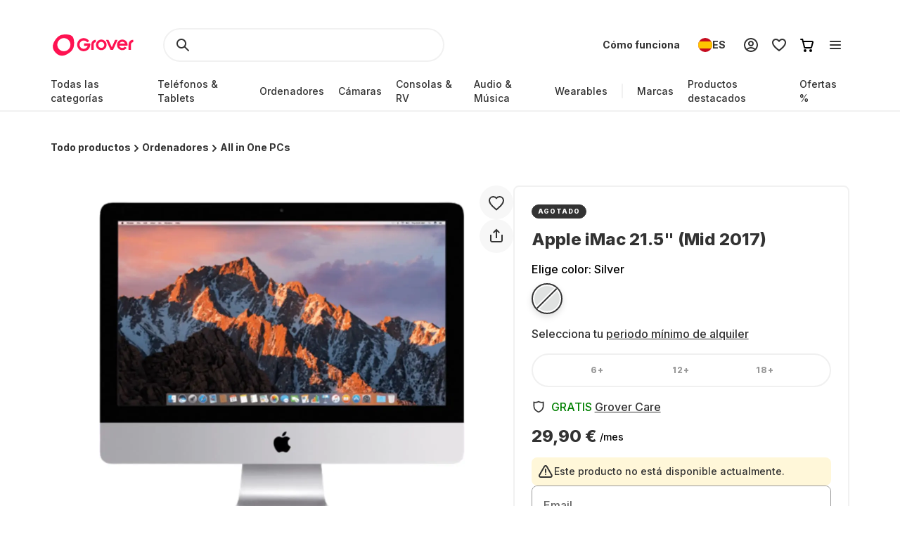

--- FILE ---
content_type: text/html; charset=utf-8
request_url: https://www.grover.com/es-es/products/imac-21-dual-core-i5-2-3ghz-8gb-ram-1tb-hd
body_size: 113139
content:
<!DOCTYPE html><html lang="es" itemType="http://schema.org/Product" prefix="og: http://ogp.me/ns/product.item"><head><meta charSet="utf-8" data-next-head=""/><meta name="viewport" content="width=device-width" data-next-head=""/><title data-next-head="">Alquila Apple iMac 21.5&quot; (Mid 2017) desde 29,90 € al mes</title><meta name="description" content="Simplemente alquila productos tecnológicos por una fracción de su precio. Alquila Apple iMac 21.5&quot; (Mid 2017) desde 29,90 € al mes ✓ con una cobertura del 90% de los costes de daños ✓ y envío de devolución gratuito ✓" data-next-head=""/><script type="application/ld+json" id="product-details" data-next-head="">{"@context":"http://schema.org/","@type":"Product","name":"Apple iMac 21.5\" (Mid 2017)","description":"Intel® Core™ i5 Processor, 8GB RAM, 1TB HDD","image":"https://res-2.cloudinary.com/grover/image/upload/e_trim/c_limit,f_auto,fl_png8.lossy,h_500,q_auto,w_500/v1734461174/hazsuvjbjih8cfnndlv5.png","sku":"GRB18P1443","brand":{"@type":"Brand","name":"apple"},"offers":{"@type":"Offer","url":"https://www.grover.com/es-es/products/imac-21-dual-core-i5-2-3ghz-8gb-ram-1tb-hd","priceCurrency":"EUR","price":"29.90","availability":"http://schema.org/OutOfStock"}}</script><script type="application/ld+json" id="breadcrumb-details" data-next-head="">{"@context":"http://schema.org/","@type":"BreadcrumbList","itemListElement":[{"@type":"ListItem","position":1,"name":"Homepage","item":"https://www.grover.com/es-es/"},{"@type":"ListItem","position":2,"name":"Ordenadores","item":"https://www.grover.com/es-es/computers"},{"@type":"ListItem","position":3,"name":"Apple iMac 21.5\" (Mid 2017)","item":"https://www.grover.com/es-es/products/imac-21-dual-core-i5-2-3ghz-8gb-ram-1tb-hd"}]}</script><link rel="canonical" href="https://www.grover.com/es-es/products/imac-21-dual-core-i5-2-3ghz-8gb-ram-1tb-hd" data-testid="rel-canonical-testid" data-next-head=""/><meta name="twitter:card" content="summary_large_image" data-next-head=""/><meta name="twitter:site" content="@getgrover" data-next-head=""/><meta name="twitter:title" content="Alquila Apple iMac 21.5&quot; (Mid 2017) desde 29,90 € al mes" data-next-head=""/><meta name="twitter:description" content="Simplemente alquila productos tecnológicos por una fracción de su precio. Alquila Apple iMac 21.5&quot; (Mid 2017) desde 29,90 € al mes ✓ con una cobertura del 90% de los costes de daños ✓ y envío de devolución gratuito ✓" data-next-head=""/><meta name="twitter:creator" content="@getgrover" data-next-head=""/><meta name="og:title" content="Alquila Apple iMac 21.5&quot; (Mid 2017) desde 29,90 € al mes" data-next-head=""/><meta name="og:type" content="product.item" data-next-head=""/><meta name="og:url" content="https://www.grover.com/es-es/products/imac-21-dual-core-i5-2-3ghz-8gb-ram-1tb-hd" data-next-head=""/><meta name="og:description" content="Simplemente alquila productos tecnológicos por una fracción de su precio. Alquila Apple iMac 21.5&quot; (Mid 2017) desde 29,90 € al mes ✓ con una cobertura del 90% de los costes de daños ✓ y envío de devolución gratuito ✓" data-next-head=""/><meta name="og:site_name" content="Alquila Apple iMac 21.5&quot; (Mid 2017) desde 29,90 € al mes" data-next-head=""/><meta itemProp="image" content="https://res.cloudinary.com/grover/image/upload/e_trim/h_800,w_800,c_fit/h_1000,w_1000,c_lpad,b_rgb:cfd2d6/l_Full_-_Solid_vvi94a,g_center,h_800,w_800,c_fit/v1734461174/hazsuvjbjih8cfnndlv5.png" data-next-head=""/><meta name="twitter:image:src" content="https://res.cloudinary.com/grover/image/upload/e_trim/h_800,w_800,c_fit/h_1000,w_1000,c_lpad,b_rgb:cfd2d6/l_Full_-_Solid_vvi94a,g_center,h_800,w_800,c_fit/v1734461174/hazsuvjbjih8cfnndlv5.png" data-next-head=""/><meta name="og:image" content="https://res.cloudinary.com/grover/image/upload/e_trim/h_800,w_800,c_fit/h_1000,w_1000,c_lpad,b_rgb:cfd2d6/l_Full_-_Solid_vvi94a,g_center,h_800,w_800,c_fit/v1734461174/hazsuvjbjih8cfnndlv5.png" data-next-head=""/><meta name="og:image:type" content="image/png" data-next-head=""/><meta name="og:image:width" content="1000" data-next-head=""/><meta name="og:image:height" content="1000" data-next-head=""/><link rel="preload" as="image" imageSrcSet="/_next/image?url=https%3A%2F%2Fres.cloudinary.com%2Fgrover%2Fimage%2Fupload%2Fe_trim%2Fb_white%2Cc_pad%2Cdpr_2.0%2Ch_500%2Cw_520%2Ff_auto%2Cq_auto%2Fv1734461174%2Fhazsuvjbjih8cfnndlv5.png&amp;w=640&amp;q=75 640w, /_next/image?url=https%3A%2F%2Fres.cloudinary.com%2Fgrover%2Fimage%2Fupload%2Fe_trim%2Fb_white%2Cc_pad%2Cdpr_2.0%2Ch_500%2Cw_520%2Ff_auto%2Cq_auto%2Fv1734461174%2Fhazsuvjbjih8cfnndlv5.png&amp;w=750&amp;q=75 750w, /_next/image?url=https%3A%2F%2Fres.cloudinary.com%2Fgrover%2Fimage%2Fupload%2Fe_trim%2Fb_white%2Cc_pad%2Cdpr_2.0%2Ch_500%2Cw_520%2Ff_auto%2Cq_auto%2Fv1734461174%2Fhazsuvjbjih8cfnndlv5.png&amp;w=828&amp;q=75 828w, /_next/image?url=https%3A%2F%2Fres.cloudinary.com%2Fgrover%2Fimage%2Fupload%2Fe_trim%2Fb_white%2Cc_pad%2Cdpr_2.0%2Ch_500%2Cw_520%2Ff_auto%2Cq_auto%2Fv1734461174%2Fhazsuvjbjih8cfnndlv5.png&amp;w=1080&amp;q=75 1080w, /_next/image?url=https%3A%2F%2Fres.cloudinary.com%2Fgrover%2Fimage%2Fupload%2Fe_trim%2Fb_white%2Cc_pad%2Cdpr_2.0%2Ch_500%2Cw_520%2Ff_auto%2Cq_auto%2Fv1734461174%2Fhazsuvjbjih8cfnndlv5.png&amp;w=1200&amp;q=75 1200w, /_next/image?url=https%3A%2F%2Fres.cloudinary.com%2Fgrover%2Fimage%2Fupload%2Fe_trim%2Fb_white%2Cc_pad%2Cdpr_2.0%2Ch_500%2Cw_520%2Ff_auto%2Cq_auto%2Fv1734461174%2Fhazsuvjbjih8cfnndlv5.png&amp;w=1920&amp;q=75 1920w, /_next/image?url=https%3A%2F%2Fres.cloudinary.com%2Fgrover%2Fimage%2Fupload%2Fe_trim%2Fb_white%2Cc_pad%2Cdpr_2.0%2Ch_500%2Cw_520%2Ff_auto%2Cq_auto%2Fv1734461174%2Fhazsuvjbjih8cfnndlv5.png&amp;w=2048&amp;q=75 2048w, /_next/image?url=https%3A%2F%2Fres.cloudinary.com%2Fgrover%2Fimage%2Fupload%2Fe_trim%2Fb_white%2Cc_pad%2Cdpr_2.0%2Ch_500%2Cw_520%2Ff_auto%2Cq_auto%2Fv1734461174%2Fhazsuvjbjih8cfnndlv5.png&amp;w=3840&amp;q=75 3840w" imageSizes="100vw" data-next-head=""/><link rel="icon" href="/favicon.ico" sizes="any"/><link rel="icon" href="/icon.svg" type="image/svg+xml"/><link rel="apple-touch-icon" href="/apple-touch-icon.png"/><link rel="manifest" href="/manifest.json"/><meta name="google-site-verification" content="qGsbEm8jEZqOjYarf1V1D_J8yuX_AZtm0YP-v5r4m48"/><script src="https://euob.seroundprince.com/sxp/i/3eb2e0da8dd48abade461c4caf19b1ea.js" async="" data-ch="grover" class="ct_clicktrue_83167" data-jsonp="onCheqResponse"></script><link rel="preload" href="https://www.grover.com/_next/static/media/e4af272ccee01ff0-s.p.woff2" as="font" type="font/woff2" crossorigin="anonymous" data-next-font="size-adjust"/><link rel="preload" href="https://www.grover.com/_next/static/css/056ebe09884ec648.css" as="style"/><link rel="stylesheet" href="https://www.grover.com/_next/static/css/056ebe09884ec648.css" data-n-g=""/><link rel="preload" href="https://www.grover.com/_next/static/css/d71cff0ba519278b.css" as="style"/><link rel="stylesheet" href="https://www.grover.com/_next/static/css/d71cff0ba519278b.css" data-n-p=""/><noscript data-n-css=""></noscript><script defer="" nomodule="" src="https://www.grover.com/_next/static/chunks/polyfills-42372ed130431b0a.js"></script><script src="https://www.grover.com/_next/static/chunks/webpack-815520d2b84ca7a0.js" defer=""></script><script src="https://www.grover.com/_next/static/chunks/framework-6c17f08e07d1abc4.js" defer=""></script><script src="https://www.grover.com/_next/static/chunks/main-7361aabff6dc94b8.js" defer=""></script><script src="https://www.grover.com/_next/static/chunks/pages/_app-73d87b6e56f4d871.js" defer=""></script><script src="https://www.grover.com/_next/static/chunks/7969-0580d523c2122d26.js" defer=""></script><script src="https://www.grover.com/_next/static/chunks/169-359e08fb9cb0e8ae.js" defer=""></script><script src="https://www.grover.com/_next/static/chunks/9814-7ea3515a07ce44c7.js" defer=""></script><script src="https://www.grover.com/_next/static/chunks/7296-1745ff943593e28c.js" defer=""></script><script src="https://www.grover.com/_next/static/chunks/10-28825a75293f77f6.js" defer=""></script><script src="https://www.grover.com/_next/static/chunks/8496-f21cffe6109e53cc.js" defer=""></script><script src="https://www.grover.com/_next/static/chunks/7971-2002438f75a40a60.js" defer=""></script><script src="https://www.grover.com/_next/static/chunks/8519-9fbaf60f0bec975d.js" defer=""></script><script src="https://www.grover.com/_next/static/chunks/9254-6ede09803b890dc2.js" defer=""></script><script src="https://www.grover.com/_next/static/chunks/2652-0c59b79de329b8ca.js" defer=""></script><script src="https://www.grover.com/_next/static/chunks/8870-f7faff1add99f345.js" defer=""></script><script src="https://www.grover.com/_next/static/chunks/3892-6e70672b896c8b93.js" defer=""></script><script src="https://www.grover.com/_next/static/chunks/7867-151a5bd84f29ebd1.js" defer=""></script><script src="https://www.grover.com/_next/static/chunks/pages/%5Bstore-locale%5D/products/%5Bslug%5D-080a92c6ca6cc3e0.js" defer=""></script><script src="https://www.grover.com/_next/static/0.4.0-REl1zPUwij2iQ_JWrZ3q_/_buildManifest.js" defer=""></script><script src="https://www.grover.com/_next/static/0.4.0-REl1zPUwij2iQ_JWrZ3q_/_ssgManifest.js" defer=""></script><style id="__jsx-897517369">*{font-family:'Inter', 'Inter Fallback'}</style><style data-styled="" data-styled-version="5.3.10">.eAPsnd{padding:0 16px;width:100%;height:48px;min-width:85px;background-color:#FFFFFF;color:#333333;font-size:16px;font-weight:700;line-height:1.5;-webkit-letter-spacing:normal;-moz-letter-spacing:normal;-ms-letter-spacing:normal;letter-spacing:normal;line-height:1.25;text-align:center;-webkit-text-decoration:none;text-decoration:none;border:none;border-radius:9999px;display:-webkit-box;display:-webkit-flex;display:-ms-flexbox;display:flex;-webkit-align-items:center;-webkit-box-align:center;-ms-flex-align:center;align-items:center;-webkit-box-pack:center;-webkit-justify-content:center;-ms-flex-pack:center;justify-content:center;gap:8px;outline:none;overflow:hidden;box-sizing:border-box;cursor:pointer;-webkit-transition:-webkit-transform 100ms cubic-bezier(0.2,0,0,1);-webkit-transition:transform 100ms cubic-bezier(0.2,0,0,1);transition:transform 100ms cubic-bezier(0.2,0,0,1);min-width:100px;background-color:#333333;color:#FFFFFF;}/*!sc*/
.eAPsnd > svg{-webkit-flex-shrink:0;-ms-flex-negative:0;flex-shrink:0;}/*!sc*/
.eAPsnd:hover{background-color:#F1F1F1;}/*!sc*/
.eAPsnd:active{-webkit-transform:scale(0.96);-ms-transform:scale(0.96);transform:scale(0.96);}/*!sc*/
.eAPsnd:focus-visible{box-shadow:0 0 0 2px #FFFFFF,0 0 0 4px #333333;-webkit-transition:box-shadow 200ms cubic-bezier(0.2,0,0,1);transition:box-shadow 200ms cubic-bezier(0.2,0,0,1);}/*!sc*/
.eAPsnd:disabled{background-color:#F7F7F7;color:#999999;box-shadow:none;cursor:not-allowed;}/*!sc*/
.eAPsnd:disabled:hover{background-color:#F7F7F7;color:#999999;box-shadow:none;}/*!sc*/
.eAPsnd:disabled:active{-webkit-transform:none;-ms-transform:none;transform:none;}/*!sc*/
.eAPsnd:hover{background-color:#18191F;}/*!sc*/
.bPUoWU{padding:0 16px;width:auto;height:48px;min-width:85px;background-color:#FFFFFF;color:#333333;font-size:16px;font-weight:700;line-height:1.5;-webkit-letter-spacing:normal;-moz-letter-spacing:normal;-ms-letter-spacing:normal;letter-spacing:normal;line-height:1.25;text-align:center;-webkit-text-decoration:none;text-decoration:none;border:none;border-radius:9999px;display:-webkit-box;display:-webkit-flex;display:-ms-flexbox;display:flex;-webkit-align-items:center;-webkit-box-align:center;-ms-flex-align:center;align-items:center;-webkit-box-pack:center;-webkit-justify-content:center;-ms-flex-pack:center;justify-content:center;gap:8px;outline:none;overflow:hidden;box-sizing:border-box;cursor:pointer;-webkit-transition:-webkit-transform 100ms cubic-bezier(0.2,0,0,1);-webkit-transition:transform 100ms cubic-bezier(0.2,0,0,1);transition:transform 100ms cubic-bezier(0.2,0,0,1);height:40px;padding:0;min-width:0;background-color:transparent;-webkit-text-decoration:underline;text-decoration:underline;}/*!sc*/
.bPUoWU > svg{-webkit-flex-shrink:0;-ms-flex-negative:0;flex-shrink:0;}/*!sc*/
.bPUoWU:hover{background-color:#F1F1F1;}/*!sc*/
.bPUoWU:active{-webkit-transform:scale(0.96);-ms-transform:scale(0.96);transform:scale(0.96);}/*!sc*/
.bPUoWU:focus-visible{box-shadow:0 0 0 2px #FFFFFF,0 0 0 4px #333333;-webkit-transition:box-shadow 200ms cubic-bezier(0.2,0,0,1);transition:box-shadow 200ms cubic-bezier(0.2,0,0,1);}/*!sc*/
.bPUoWU:disabled{background-color:#F7F7F7;color:#999999;box-shadow:none;cursor:not-allowed;}/*!sc*/
.bPUoWU:disabled:hover{background-color:#F7F7F7;color:#999999;box-shadow:none;}/*!sc*/
.bPUoWU:disabled:active{-webkit-transform:none;-ms-transform:none;transform:none;}/*!sc*/
.bPUoWU:hover{background-color:transparent;color:#18191F;}/*!sc*/
.bPUoWU:disabled{background-color:transparent;}/*!sc*/
.bPUoWU:disabled:hover{background-color:transparent;}/*!sc*/
.cTpFDi{padding:0 16px;width:auto;height:48px;min-width:85px;background-color:#FFFFFF;color:#333333;font-size:16px;font-weight:700;line-height:1.5;-webkit-letter-spacing:normal;-moz-letter-spacing:normal;-ms-letter-spacing:normal;letter-spacing:normal;line-height:1.25;text-align:center;-webkit-text-decoration:none;text-decoration:none;border:none;border-radius:9999px;display:-webkit-box;display:-webkit-flex;display:-ms-flexbox;display:flex;-webkit-align-items:center;-webkit-box-align:center;-ms-flex-align:center;align-items:center;-webkit-box-pack:center;-webkit-justify-content:center;-ms-flex-pack:center;justify-content:center;gap:8px;outline:none;overflow:hidden;box-sizing:border-box;cursor:pointer;-webkit-transition:-webkit-transform 100ms cubic-bezier(0.2,0,0,1);-webkit-transition:transform 100ms cubic-bezier(0.2,0,0,1);transition:transform 100ms cubic-bezier(0.2,0,0,1);min-width:100px;background-color:#333333;color:#FFFFFF;}/*!sc*/
.cTpFDi > svg{-webkit-flex-shrink:0;-ms-flex-negative:0;flex-shrink:0;}/*!sc*/
.cTpFDi:hover{background-color:#F1F1F1;}/*!sc*/
.cTpFDi:active{-webkit-transform:scale(0.96);-ms-transform:scale(0.96);transform:scale(0.96);}/*!sc*/
.cTpFDi:focus-visible{box-shadow:0 0 0 2px #FFFFFF,0 0 0 4px #333333;-webkit-transition:box-shadow 200ms cubic-bezier(0.2,0,0,1);transition:box-shadow 200ms cubic-bezier(0.2,0,0,1);}/*!sc*/
.cTpFDi:disabled{background-color:#F7F7F7;color:#999999;box-shadow:none;cursor:not-allowed;}/*!sc*/
.cTpFDi:disabled:hover{background-color:#F7F7F7;color:#999999;box-shadow:none;}/*!sc*/
.cTpFDi:disabled:active{-webkit-transform:none;-ms-transform:none;transform:none;}/*!sc*/
.cTpFDi:hover{background-color:#18191F;}/*!sc*/
.xkRBU{padding:0 16px;width:auto;height:48px;min-width:85px;background-color:#FFFFFF;color:#333333;font-size:16px;font-weight:700;line-height:1.5;-webkit-letter-spacing:normal;-moz-letter-spacing:normal;-ms-letter-spacing:normal;letter-spacing:normal;line-height:1.25;text-align:center;-webkit-text-decoration:none;text-decoration:none;border:none;border-radius:9999px;display:-webkit-box;display:-webkit-flex;display:-ms-flexbox;display:flex;-webkit-align-items:center;-webkit-box-align:center;-ms-flex-align:center;align-items:center;-webkit-box-pack:center;-webkit-justify-content:center;-ms-flex-pack:center;justify-content:center;gap:8px;outline:none;overflow:hidden;box-sizing:border-box;cursor:pointer;-webkit-transition:-webkit-transform 100ms cubic-bezier(0.2,0,0,1);-webkit-transition:transform 100ms cubic-bezier(0.2,0,0,1);transition:transform 100ms cubic-bezier(0.2,0,0,1);min-width:100px;box-shadow:inset 0 0 0 2px #333333;}/*!sc*/
.xkRBU > svg{-webkit-flex-shrink:0;-ms-flex-negative:0;flex-shrink:0;}/*!sc*/
.xkRBU:hover{background-color:#F1F1F1;}/*!sc*/
.xkRBU:active{-webkit-transform:scale(0.96);-ms-transform:scale(0.96);transform:scale(0.96);}/*!sc*/
.xkRBU:focus-visible{box-shadow:0 0 0 2px #FFFFFF,0 0 0 4px #333333;-webkit-transition:box-shadow 200ms cubic-bezier(0.2,0,0,1);transition:box-shadow 200ms cubic-bezier(0.2,0,0,1);}/*!sc*/
.xkRBU:disabled{background-color:#F7F7F7;color:#999999;box-shadow:none;cursor:not-allowed;}/*!sc*/
.xkRBU:disabled:hover{background-color:#F7F7F7;color:#999999;box-shadow:none;}/*!sc*/
.xkRBU:disabled:active{-webkit-transform:none;-ms-transform:none;transform:none;}/*!sc*/
.xkRBU:focus-visible{box-shadow:inset 0 0 0 2px #333333, 0 0 0 2px #FFFFFF,0 0 0 4px #333333;}/*!sc*/
data-styled.g3[id="sc-ewnqHT"]{content:"eAPsnd,bPUoWU,cTpFDi,xkRBU,"}/*!sc*/
.dHocBd{font-size:14px;font-weight:500;line-height:1.452;-webkit-letter-spacing:normal;-moz-letter-spacing:normal;-ms-letter-spacing:normal;letter-spacing:normal;}/*!sc*/
.dHocBd > a{color:inherit;-webkit-text-decoration:underline;text-decoration:underline;text-underline-offset:2px;}/*!sc*/
data-styled.g20[id="sc-eAzDjm"]{content:"dHocBd,"}/*!sc*/
.jtudjw{min-width:0;display:-webkit-box;display:-webkit-flex;display:-ms-flexbox;display:flex;-webkit-align-items:center;-webkit-box-align:center;-ms-flex-align:center;align-items:center;-webkit-box-flex:2;-webkit-flex-grow:2;-ms-flex-positive:2;flex-grow:2;}/*!sc*/
data-styled.g21[id="sc-fABZjn"]{content:"jtudjw,"}/*!sc*/
.bGoYii{line-height:0;display:-webkit-box;display:-webkit-flex;display:-ms-flexbox;display:flex;-webkit-align-items:flex-start;-webkit-box-align:flex-start;-ms-flex-align:flex-start;align-items:flex-start;-webkit-flex-shrink:0;-ms-flex-negative:0;flex-shrink:0;}/*!sc*/
data-styled.g22[id="sc-gUMnWI"]{content:"bGoYii,"}/*!sc*/
.dsONAh{padding:8px;width:100%;background-color:#FFF7D9;color:#333333;border-radius:8px;display:-webkit-box;display:-webkit-flex;display:-ms-flexbox;display:flex;-webkit-align-items:stretch;-webkit-box-align:stretch;-ms-flex-align:stretch;align-items:stretch;-webkit-box-pack:start;-webkit-justify-content:flex-start;-ms-flex-pack:start;justify-content:flex-start;gap:8px;box-sizing:border-box;}/*!sc*/
data-styled.g23[id="sc-hUOJWJ"]{content:"dsONAh,"}/*!sc*/
.eNyWAZ{width:100%;line-height:0;border:1px solid #999999;border-radius:8px;position:relative;box-sizing:border-box;}/*!sc*/
data-styled.g29[id="sc-gWHAAX"]{content:"eNyWAZ,"}/*!sc*/
.gHtyQy{font-size:16px;font-weight:500;line-height:1.5;-webkit-letter-spacing:normal;-moz-letter-spacing:normal;-ms-letter-spacing:normal;letter-spacing:normal;color:#666666;position:absolute;left:16px;top:15px;-webkit-transition:all 100ms cubic-bezier(0.2,0,0,1);transition:all 100ms cubic-bezier(0.2,0,0,1);-webkit-transition-property:top,font;transition-property:top,font;pointer-events:none;}/*!sc*/
data-styled.g30[id="sc-ccVCaX"]{content:"gHtyQy,"}/*!sc*/
.cloKlF{padding-top:20px;padding-right:8px;padding-bottom:0;padding-left:16px;width:100%;height:54px;background-color:#FFFFFF;font-size:16px;font-weight:500;line-height:1.5;-webkit-letter-spacing:normal;-moz-letter-spacing:normal;-ms-letter-spacing:normal;letter-spacing:normal;color:#333333;outline:none;box-shadow:0 0 0 2px transparent;border:none;border-radius:8px;-webkit-transition:box-shadow 100ms cubic-bezier(0.2,0,0,1);transition:box-shadow 100ms cubic-bezier(0.2,0,0,1);box-sizing:border-box;-webkit-user-select:none;-moz-user-select:none;-ms-user-select:none;user-select:none;}/*!sc*/
.cloKlF:focus-within{box-shadow:0 0 0 2px #333333;}/*!sc*/
.cloKlF:disabled{background-color:#F7F7F7;color:#999999;}/*!sc*/
.cloKlF:focus + label,.cloKlF:not(:placeholder-shown) + label{font-size:14px;font-weight:500;line-height:1.452;-webkit-letter-spacing:normal;-moz-letter-spacing:normal;-ms-letter-spacing:normal;letter-spacing:normal;top:6px;}/*!sc*/
.cloKlF::-webkit-input-placeholder{color:#FFFFFF;-webkit-transition:color 100ms cubic-bezier(0.2,0,0,1);transition:color 100ms cubic-bezier(0.2,0,0,1);}/*!sc*/
.cloKlF::-moz-placeholder{color:#FFFFFF;-webkit-transition:color 100ms cubic-bezier(0.2,0,0,1);transition:color 100ms cubic-bezier(0.2,0,0,1);}/*!sc*/
.cloKlF:-ms-input-placeholder{color:#FFFFFF;-webkit-transition:color 100ms cubic-bezier(0.2,0,0,1);transition:color 100ms cubic-bezier(0.2,0,0,1);}/*!sc*/
.cloKlF::placeholder{color:#FFFFFF;-webkit-transition:color 100ms cubic-bezier(0.2,0,0,1);transition:color 100ms cubic-bezier(0.2,0,0,1);}/*!sc*/
.cloKlF:focus-visible::-webkit-input-placeholder{color:#999999;}/*!sc*/
.cloKlF:focus-visible::-moz-placeholder{color:#999999;}/*!sc*/
.cloKlF:focus-visible:-ms-input-placeholder{color:#999999;}/*!sc*/
.cloKlF:focus-visible::placeholder{color:#999999;}/*!sc*/
data-styled.g31[id="sc-jnqLxu"]{content:"cloKlF,"}/*!sc*/
.eHsUNL{width:100%;display:-webkit-box;display:-webkit-flex;display:-ms-flexbox;display:flex;-webkit-flex-direction:column;-ms-flex-direction:column;flex-direction:column;gap:8px;}/*!sc*/
data-styled.g32[id="sc-ejWHKt"]{content:"eHsUNL,"}/*!sc*/
.iOoXzX{margin-left:auto;line-height:0;-webkit-flex-shrink:0;-ms-flex-negative:0;flex-shrink:0;}/*!sc*/
data-styled.g54[id="sc-hpGEOZ"]{content:"iOoXzX,"}/*!sc*/
.cCTOIE{width:100%;font-size:16px;font-weight:500;line-height:1.5;-webkit-letter-spacing:normal;-moz-letter-spacing:normal;-ms-letter-spacing:normal;letter-spacing:normal;color:#333333;background-color:#FFFFFF;border:2px solid #F1F1F1;border-radius:9999px;display:-webkit-inline-box;display:-webkit-inline-flex;display:-ms-inline-flexbox;display:inline-flex;-webkit-align-items:center;-webkit-box-align:center;-ms-flex-align:center;align-items:center;-webkit-box-pack:justify;-webkit-justify-content:space-between;-ms-flex-pack:justify;justify-content:space-between;gap:16px;outline:none;cursor:pointer;padding:0 24px;height:48px;}/*!sc*/
.cCTOIE > span{display:-webkit-box;display:-webkit-flex;display:-ms-flexbox;display:flex;-webkit-align-items:center;-webkit-box-align:center;-ms-flex-align:center;align-items:center;gap:16px;-webkit-user-select:none;-moz-user-select:none;-ms-user-select:none;user-select:none;}/*!sc*/
.cCTOIE[data-disabled]{cursor:not-allowed;color:#999999;}/*!sc*/
.cCTOIE:focus-visible{box-shadow:0 0 0 2px #FFFFFF,0 0 0 4px #333333;-webkit-transition:box-shadow 200ms cubic-bezier(0.2,0,0,1);transition:box-shadow 200ms cubic-bezier(0.2,0,0,1);}/*!sc*/
data-styled.g59[id="sc-gAigJI"]{content:"cCTOIE,"}/*!sc*/
.dTSPiq{padding:16px;border-radius:8px;margin-bottom:24px;border:1px solid #F1F1F1;display:grid;-webkit-align-content:center;-ms-flex-line-pack:center;align-content:center;row-gap:8px;-webkit-align-items:center;-webkit-box-align:center;-ms-flex-align:center;align-items:center;background:#F7F7F7;grid-template-columns:1fr auto;grid-template-rows:auto;}/*!sc*/
data-styled.g78[id="sc-fAMvPz"]{content:"dTSPiq,"}/*!sc*/
.bAStTW{grid-column:1 / 3;grid-row:1;display:-webkit-box;display:-webkit-flex;display:-ms-flexbox;display:flex;-webkit-flex-direction:column;-ms-flex-direction:column;flex-direction:column;grid-column:1;-webkit-flex-direction:row;-ms-flex-direction:row;flex-direction:row;-webkit-align-items:center;-webkit-box-align:center;-ms-flex-align:center;align-items:center;}/*!sc*/
data-styled.g79[id="sc-bvLVNa"]{content:"bAStTW,"}/*!sc*/
.jdWPsU{width:48px;height:48px;color:#FE1251;background-color:#FFFFFF;border-radius:9999px;display:-webkit-box;display:-webkit-flex;display:-ms-flexbox;display:flex;-webkit-flex-shrink:0;-ms-flex-negative:0;flex-shrink:0;-webkit-align-items:center;-webkit-box-align:center;-ms-flex-align:center;align-items:center;-webkit-box-pack:center;-webkit-justify-content:center;-ms-flex-pack:center;justify-content:center;}/*!sc*/
data-styled.g80[id="sc-iwCbjw"]{content:"jdWPsU,"}/*!sc*/
.cTTpLC{color:#333333;-webkit-align-self:center;-ms-flex-item-align:center;align-self:center;margin:0 16px;}/*!sc*/
data-styled.g81[id="sc-jwExjx"]{content:"cTTpLC,"}/*!sc*/
.iIFJTl{margin:16px 0 4px 0;font-size:16px;font-weight:800;line-height:1.2;-webkit-letter-spacing:normal;-moz-letter-spacing:normal;-ms-letter-spacing:normal;letter-spacing:normal;margin:0;}/*!sc*/
data-styled.g82[id="sc-jcpbFC"]{content:"iIFJTl,"}/*!sc*/
.bWvYGl{margin:0 0 8px 0;font-size:16px;font-weight:500;line-height:1.5;-webkit-letter-spacing:normal;-moz-letter-spacing:normal;-ms-letter-spacing:normal;letter-spacing:normal;color:#666666;line-height:1.5;margin:0;}/*!sc*/
data-styled.g83[id="sc-kcrxFD"]{content:"bWvYGl,"}/*!sc*/
.cXNOnt{grid-row:1;grid-column:2;}/*!sc*/
data-styled.g84[id="sc-hLznAM"]{content:"cXNOnt,"}/*!sc*/
html,body,div,span,applet,object,iframe,h1,h2,h3,h4,h5,h6,p,blockquote,pre,a,abbr,acronym,address,big,cite,code,del,dfn,em,img,ins,kbd,q,s,samp,small,strike,strong,sub,sup,tt,var,b,u,i,center,dl,dt,dd,menu,ol,ul,li,fieldset,form,label,legend,table,caption,tbody,tfoot,thead,tr,th,td,article,aside,canvas,details,embed,figure,figcaption,footer,header,hgroup,main,menu,nav,output,ruby,section,summary,time,mark,audio,video{margin:0;padding:0;border:0;font-size:100%;font:inherit;vertical-align:baseline;}/*!sc*/
article,aside,details,figcaption,figure,footer,header,hgroup,main,menu,nav,section{display:block;}/*!sc*/
*[hidden]{display:none;}/*!sc*/
body{line-height:1;}/*!sc*/
menu,ol,ul{list-style:none;}/*!sc*/
blockquote,q{quotes:none;}/*!sc*/
blockquote:before,blockquote:after,q:before,q:after{content:'';content:none;}/*!sc*/
table{border-collapse:collapse;border-spacing:0;}/*!sc*/
*,*:after,*:before{box-sizing:border-box;-webkit-font-smoothing:antialiased;}/*!sc*/
body{background:#FFFFFF;max-width:100%;}/*!sc*/
body,html,div{font-family:'Inter','Inter Fallback' !important;}/*!sc*/
data-styled.g86[id="sc-global-eDfsxi1"]{content:"sc-global-eDfsxi1,"}/*!sc*/
.eiSyak{display:-webkit-box;display:-webkit-flex;display:-ms-flexbox;display:flex;-webkit-align-items:center;-webkit-box-align:center;-ms-flex-align:center;align-items:center;gap:24px;}/*!sc*/
data-styled.g87[id="sc-1d200426-0"]{content:"eiSyak,"}/*!sc*/
.iVCGGu{display:-webkit-box;display:-webkit-flex;display:-ms-flexbox;display:flex;-webkit-align-items:center;-webkit-box-align:center;-ms-flex-align:center;align-items:center;-webkit-flex-wrap:nowrap;-ms-flex-wrap:nowrap;flex-wrap:nowrap;-webkit-box-pack:space-around;-webkit-justify-content:space-around;-ms-flex-pack:space-around;justify-content:space-around;width:100%;}/*!sc*/
.iVCGGu > a{line-height:0;}/*!sc*/
data-styled.g88[id="sc-708eb310-0"]{content:"iVCGGu,"}/*!sc*/
.Dgesb{margin-left:4px;font-size:16px;font-weight:500;line-height:1.5;-webkit-letter-spacing:normal;-moz-letter-spacing:normal;-ms-letter-spacing:normal;letter-spacing:normal;color:#666666;line-height:unset;}/*!sc*/
data-styled.g89[id="sc-708eb310-1"]{content:"Dgesb,"}/*!sc*/
.fJRCCn{font-size:12px;font-weight:500;line-height:1.5;-webkit-letter-spacing:normal;-moz-letter-spacing:normal;-ms-letter-spacing:normal;letter-spacing:normal;color:#666666;text-align:center;}/*!sc*/
data-styled.g92[id="sc-261f13ed-2"]{content:"fJRCCn,"}/*!sc*/
.ljBFSU{display:-webkit-box;display:-webkit-flex;display:-ms-flexbox;display:flex;-webkit-box-pack:center;-webkit-justify-content:center;-ms-flex-pack:center;justify-content:center;-webkit-flex-direction:column;-ms-flex-direction:column;flex-direction:column;-webkit-align-items:center;-webkit-box-align:center;-ms-flex-align:center;align-items:center;padding:32px 0px;gap:16px;}/*!sc*/
@media (min-width:768px){.ljBFSU{-webkit-flex-direction:row;-ms-flex-direction:row;flex-direction:row;}}/*!sc*/
data-styled.g93[id="sc-b2006515-0"]{content:"ljBFSU,"}/*!sc*/
.ehXEbV{font-size:16px;font-weight:500;line-height:1.5;-webkit-letter-spacing:normal;-moz-letter-spacing:normal;-ms-letter-spacing:normal;letter-spacing:normal;color:#333333;text-align:center;}/*!sc*/
@media (min-width:768px){.ehXEbV{text-align:unset;}}/*!sc*/
data-styled.g94[id="sc-b2006515-1"]{content:"ehXEbV,"}/*!sc*/
.kROgrQ{display:-webkit-box;display:-webkit-flex;display:-ms-flexbox;display:flex;-webkit-flex-direction:column;-ms-flex-direction:column;flex-direction:column;-webkit-align-items:center;-webkit-box-align:center;-ms-flex-align:center;align-items:center;margin-top:32px;}/*!sc*/
@media (min-width:768px){.kROgrQ{-webkit-align-items:flex-start;-webkit-box-align:flex-start;-ms-flex-align:flex-start;align-items:flex-start;margin-top:0;}}/*!sc*/
.kROgrQ li{margin-top:24px;}/*!sc*/
@media (min-width:768px){.kROgrQ li{margin:0 0 24px 0;}}/*!sc*/
.kROgrQ a{font-size:16px;font-weight:500;line-height:1.5;-webkit-letter-spacing:normal;-moz-letter-spacing:normal;-ms-letter-spacing:normal;letter-spacing:normal;color:#333333;-webkit-text-decoration:none;text-decoration:none;cursor:pointer;}/*!sc*/
.kROgrQ a:hover{-webkit-text-decoration:underline;text-decoration:underline;}/*!sc*/
data-styled.g95[id="sc-4f62666e-0"]{content:"kROgrQ,"}/*!sc*/
.bbDDCy{font-size:12px;font-weight:800;line-height:1.2;-webkit-letter-spacing:0.1em;-moz-letter-spacing:0.1em;-ms-letter-spacing:0.1em;letter-spacing:0.1em;text-transform:uppercase;color:#333333;}/*!sc*/
@media (min-width:768px){.bbDDCy{margin-bottom:24px;}}/*!sc*/
data-styled.g96[id="sc-4f62666e-1"]{content:"bbDDCy,"}/*!sc*/
.brcevu{grid-area:legal;display:-webkit-box;display:-webkit-flex;display:-ms-flexbox;display:flex;-webkit-flex-flow:wrap;-ms-flex-flow:wrap;flex-flow:wrap;justify-self:center;-webkit-box-pack:center;-webkit-justify-content:center;-ms-flex-pack:center;justify-content:center;margin-top:24px;}/*!sc*/
@media (min-width:1024px){.brcevu{margin-top:0px;justify-self:end;-webkit-box-pack:space-around;-webkit-justify-content:space-around;-ms-flex-pack:space-around;justify-content:space-around;}}/*!sc*/
data-styled.g97[id="sc-c05b31fb-0"]{content:"brcevu,"}/*!sc*/
.dOsWjE{font-size:16px;font-weight:500;line-height:1.5;-webkit-letter-spacing:normal;-moz-letter-spacing:normal;-ms-letter-spacing:normal;letter-spacing:normal;color:#333333;-webkit-text-decoration:none;text-decoration:none;margin-right:24px;cursor:pointer;grid-area:'legal';}/*!sc*/
.dOsWjE:last-child{margin:0;}/*!sc*/
.dOsWjE:hover{-webkit-text-decoration:underline;text-decoration:underline;}/*!sc*/
data-styled.g98[id="sc-c05b31fb-1"]{content:"dOsWjE,"}/*!sc*/
.LOJRC{display:-webkit-box;display:-webkit-flex;display:-ms-flexbox;display:flex;gap:8px;-webkit-flex-wrap:wrap;-ms-flex-wrap:wrap;flex-wrap:wrap;-webkit-box-pack:start;-webkit-justify-content:start;-ms-flex-pack:start;justify-content:start;max-width:244px;-webkit-align-items:center;-webkit-box-align:center;-ms-flex-align:center;align-items:center;list-style:none;padding:0;margin:8px 0 0 0;}/*!sc*/
@media (min-width:1024px){.LOJRC{margin-top:16px;gap:8px;}}/*!sc*/
.gcBASM{display:-webkit-box;display:-webkit-flex;display:-ms-flexbox;display:flex;gap:8px;-webkit-flex-wrap:none;-ms-flex-wrap:none;flex-wrap:none;-webkit-box-pack:justify;-webkit-justify-content:space-between;-ms-flex-pack:justify;justify-content:space-between;max-width:unset;-webkit-align-items:center;-webkit-box-align:center;-ms-flex-align:center;align-items:center;list-style:none;padding:0;margin:8px 0 0 0;}/*!sc*/
@media (min-width:1024px){.gcBASM{margin-top:0;gap:16px;}}/*!sc*/
data-styled.g99[id="sc-5a170839-0"]{content:"LOJRC,gcBASM,"}/*!sc*/
.iRjVmZ{display:-webkit-box;display:-webkit-flex;display:-ms-flexbox;display:flex;-webkit-align-items:center;-webkit-box-align:center;-ms-flex-align:center;align-items:center;}/*!sc*/
data-styled.g100[id="sc-5a170839-1"]{content:"iRjVmZ,"}/*!sc*/
.fWWwqX{grid-area:social;display:-webkit-box;display:-webkit-flex;display:-ms-flexbox;display:flex;-webkit-box-pack:space-around;-webkit-justify-content:space-around;-ms-flex-pack:space-around;justify-content:space-around;list-style:none;padding:0;margin:0;}/*!sc*/
data-styled.g101[id="sc-2803a310-0"]{content:"fWWwqX,"}/*!sc*/
.gBVJTL{display:-webkit-box;display:-webkit-flex;display:-ms-flexbox;display:flex;-webkit-align-items:center;-webkit-box-align:center;-ms-flex-align:center;align-items:center;}/*!sc*/
data-styled.g102[id="sc-2803a310-1"]{content:"gBVJTL,"}/*!sc*/
.bPoBEe{grid-area:divider;width:100%;border-top:2px solid #F1F1F1;}/*!sc*/
data-styled.g103[id="sc-93d063b5-0"]{content:"bPoBEe,"}/*!sc*/
.jFPHBP{display:-webkit-box;display:-webkit-flex;display:-ms-flexbox;display:flex;-webkit-flex-direction:column;-ms-flex-direction:column;flex-direction:column;-webkit-box-pack:justify;-webkit-justify-content:space-between;-ms-flex-pack:justify;justify-content:space-between;padding:24px 0;}/*!sc*/
@media (min-width:768px){.jFPHBP{display:grid;grid-template-columns:1fr 1fr 1fr 1fr;-webkit-flex:1;-ms-flex:1;flex:1;padding:32px 0;}}/*!sc*/
data-styled.g104[id="sc-93d063b5-1"]{content:"jFPHBP,"}/*!sc*/
.kKTvGz{display:-webkit-box;display:-webkit-flex;display:-ms-flexbox;display:flex;-webkit-box-pack:justify;-webkit-justify-content:space-between;-ms-flex-pack:justify;justify-content:space-between;-webkit-flex-direction:column-reverse;-ms-flex-direction:column-reverse;flex-direction:column-reverse;-webkit-align-items:center;-webkit-box-align:center;-ms-flex-align:center;align-items:center;padding:32px 0px;}/*!sc*/
.kKTvGz > div{margin-bottom:16px;}/*!sc*/
.kKTvGz > div:first-child{margin-bottom:0;}/*!sc*/
@media (min-width:1024px){.kKTvGz{-webkit-flex-direction:row;-ms-flex-direction:row;flex-direction:row;-webkit-align-items:stretch;-webkit-box-align:stretch;-ms-flex-align:stretch;align-items:stretch;}.kKTvGz > div{margin-bottom:0;}}/*!sc*/
data-styled.g105[id="sc-93d063b5-2"]{content:"kKTvGz,"}/*!sc*/
.MpDna{display:-webkit-box;display:-webkit-flex;display:-ms-flexbox;display:flex;-webkit-flex-direction:column;-ms-flex-direction:column;flex-direction:column;-webkit-align-items:center;-webkit-box-align:center;-ms-flex-align:center;align-items:center;gap:16px;}/*!sc*/
@media (min-width:1024px){.MpDna{-webkit-flex-direction:row;-ms-flex-direction:row;flex-direction:row;}}/*!sc*/
.MpDna a{line-height:0;}/*!sc*/
data-styled.g106[id="sc-93d063b5-3"]{content:"MpDna,"}/*!sc*/
.fRVZnw{display:grid;grid-template-areas:'social' 'legal' 'copyright';padding:32px 0px;}/*!sc*/
@media (min-width:768px){.fRVZnw{grid-template-areas:'copyright social' 'legal legal';-webkit-box-pack:center;-webkit-justify-content:center;-ms-flex-pack:center;justify-content:center;}}/*!sc*/
@media (min-width:1024px){.fRVZnw{grid-template-areas:'copyright social legal';-webkit-box-pack:initial;-webkit-justify-content:initial;-ms-flex-pack:initial;justify-content:initial;}}/*!sc*/
data-styled.g107[id="sc-93d063b5-4"]{content:"fRVZnw,"}/*!sc*/
.hLblpl{font-size:16px;font-weight:500;line-height:1.5;-webkit-letter-spacing:normal;-moz-letter-spacing:normal;-ms-letter-spacing:normal;letter-spacing:normal;color:#333333;grid-area:copyright;margin-top:24px;display:-webkit-box;display:-webkit-flex;display:-ms-flexbox;display:flex;justify-self:center;}/*!sc*/
@media (min-width:768px){.hLblpl{margin-top:0;justify-self:start;}}/*!sc*/
data-styled.g109[id="sc-93d063b5-6"]{content:"hLblpl,"}/*!sc*/
.jjlsvn{display:-webkit-box;display:-webkit-flex;display:-ms-flexbox;display:flex;-webkit-flex-direction:column;-ms-flex-direction:column;flex-direction:column;gap:8px;}/*!sc*/
@media (min-width:768px){.jjlsvn{-webkit-order:9;-ms-flex-order:9;order:9;}}/*!sc*/
data-styled.g110[id="sc-93d063b5-7"]{content:"jjlsvn,"}/*!sc*/
.kqzhWA{padding:56px 16px 0;margin-top:auto;width:100%;max-width:1600px;}/*!sc*/
@media (min-width:1024px){.kqzhWA{padding:56px 72px 0;}}/*!sc*/
data-styled.g112[id="sc-93d063b5-9"]{content:"kqzhWA,"}/*!sc*/
.jkioUO{display:-webkit-box;display:-webkit-flex;display:-ms-flexbox;display:flex;-webkit-flex-direction:column;-ms-flex-direction:column;flex-direction:column;-webkit-align-items:center;-webkit-box-align:center;-ms-flex-align:center;align-items:center;gap:16px;}/*!sc*/
data-styled.g114[id="sc-93d063b5-11"]{content:"jkioUO,"}/*!sc*/
.gOYdjl{position:relative;-webkit-flex:1;-ms-flex:1;flex:1;width:100%;height:40px;}/*!sc*/
@media (min-width:1024px){.gOYdjl{height:48px;max-width:416px;}}/*!sc*/
data-styled.g115[id="styles__OuterWrap-sc-9u6xc1-0"]{content:"gOYdjl,"}/*!sc*/
.liVivv{position:absolute;display:-webkit-box;display:-webkit-flex;display:-ms-flexbox;display:flex;-webkit-flex-direction:column;-ms-flex-direction:column;flex-direction:column;background-color:transparent;color:#333333;width:100%;height:100%;overflow-y:auto;overflow:visible;}/*!sc*/
data-styled.g116[id="styles__SearchInactiveWrap-sc-9u6xc1-1"]{content:"liVivv,"}/*!sc*/
.kRjrPl{position:relative;display:-webkit-box;display:-webkit-flex;display:-ms-flexbox;display:flex;-webkit-align-items:center;-webkit-box-align:center;-ms-flex-align:center;align-items:center;width:100%;height:40px;gap:8px;padding:0 8px;cursor:pointer;border-radius:2px;}/*!sc*/
@media (min-width:1024px){.kRjrPl{height:48px;}}/*!sc*/
data-styled.g119[id="styles__FormWrapper-sc-9u6xc1-4"]{content:"kRjrPl,"}/*!sc*/
.gIujbv{display:-webkit-box;display:-webkit-flex;display:-ms-flexbox;display:flex;position:absolute;left:24px;}/*!sc*/
data-styled.g120[id="styles__SearchButton-sc-9u6xc1-5"]{content:"gIujbv,"}/*!sc*/
.dVCoMD{text-overflow:ellipsis;display:-webkit-box;display:-webkit-flex;display:-ms-flexbox;display:flex;-webkit-align-items:center;-webkit-box-align:center;-ms-flex-align:center;align-items:center;-webkit-flex:1;-ms-flex:1;flex:1;font-size:16px;font-weight:500;line-height:1.5;-webkit-letter-spacing:normal;-moz-letter-spacing:normal;-ms-letter-spacing:normal;letter-spacing:normal;font-weight:700;font-size:16px;line-height:24px;height:40px;padding:0 0 0 48px;border-radius:100px;border:2px solid #F1F1F1;background-color:transparent;color:#333333;outline:transparent;caret-color:#333333;}/*!sc*/
.dVCoMD::-webkit-search-cancel-button{-webkit-appearance:none;outline:none;}/*!sc*/
@media (min-width:1024px){.dVCoMD{height:48px;}}/*!sc*/
data-styled.g121[id="styles__SearchBar-sc-9u6xc1-6"]{content:"dVCoMD,"}/*!sc*/
.fCwJqe{display:none;margin-left:calc(-50vw + 50%);padding:4px 8px;width:calc(100vw - 0px);-webkit-align-items:center;-webkit-box-align:center;-ms-flex-align:center;align-items:center;-webkit-box-pack:center;-webkit-justify-content:center;-ms-flex-pack:center;justify-content:center;text-align:center;background-color:#FFFFFF;}/*!sc*/
@media (min-width:768px){.fCwJqe{display:-webkit-box;display:-webkit-flex;display:-ms-flexbox;display:flex;}}/*!sc*/
.fCwJqe *{color:#fff;fill:#fff;}/*!sc*/
.fCwJqe a{-webkit-text-decoration:underline;text-decoration:underline;}/*!sc*/
.fCwJqe a:hover{color:#fff;}/*!sc*/
data-styled.g123[id="styles__BannerWrapper-sc-lxf84j-0"]{content:"fCwJqe,"}/*!sc*/
.ceeFsZ{font-size:12px;font-weight:500;line-height:1.5;-webkit-letter-spacing:normal;-moz-letter-spacing:normal;-ms-letter-spacing:normal;letter-spacing:normal;white-space:nowrap;overflow:hidden;text-overflow:ellipsis;}/*!sc*/
data-styled.g124[id="styles__BannerText-sc-lxf84j-1"]{content:"ceeFsZ,"}/*!sc*/
.eTuTrK{margin-right:32px;height:32px;display:inline-block;}/*!sc*/
@media (min-width:1024px){.eTuTrK{height:40px;}}/*!sc*/
data-styled.g125[id="GroverLogo__GroverLogoLink-sc-u2rji4-0"]{content:"eTuTrK,"}/*!sc*/
.dkeccM{z-index:9;background-color:#FFFFFF;position:-webkit-sticky;position:sticky;top:0;-webkit-transition:-webkit-transform 300ms ease-in-out;-webkit-transition:transform 300ms ease-in-out;transition:transform 300ms ease-in-out;}/*!sc*/
data-styled.g126[id="styles__StickyHeaderWrapper-sc-1o5nrqq-0"]{content:"dkeccM,"}/*!sc*/
.cIoBws{z-index:9;display:-webkit-box;display:-webkit-flex;display:-ms-flexbox;display:flex;-webkit-flex-direction:column;-ms-flex-direction:column;flex-direction:column;background-color:#FFFFFF;}/*!sc*/
data-styled.g127[id="styles__RootWrapper-sc-1o5nrqq-1"]{content:"cIoBws,"}/*!sc*/
.bIYQXk{position:relative;height:48px;display:-webkit-box;display:-webkit-flex;display:-ms-flexbox;display:flex;-webkit-align-items:center;-webkit-box-align:center;-ms-flex-align:center;align-items:center;-webkit-box-pack:justify;-webkit-justify-content:space-between;-ms-flex-pack:justify;justify-content:space-between;-webkit-flex:1;-ms-flex:1;flex:1;padding:12px 0;}/*!sc*/
data-styled.g128[id="styles__TopWrapper-sc-1o5nrqq-2"]{content:"bIYQXk,"}/*!sc*/
.kyYhzs{display:-webkit-box;display:-webkit-flex;display:-ms-flexbox;display:flex;-webkit-align-items:center;-webkit-box-align:center;-ms-flex-align:center;align-items:center;font-size:14px;font-weight:500;line-height:20px;color:#333333;position:relative;}/*!sc*/
.kyYhzs > div:first-child > div:first-child{padding:8px 10px 8px 0;}/*!sc*/
.kyYhzs > div:first-child > div:first-child > div{width:calc(100% - 10px);}/*!sc*/
data-styled.g129[id="styles__BottomWrapper-sc-1o5nrqq-3"]{content:"kyYhzs,"}/*!sc*/
.eFTrFx{position:absolute;margin-left:calc(-50vw + 50%);margin-top:-1.5px;left:0;right:0;height:2px;width:calc(100vw - 0px);background-color:#f1f1f1;pointer-events:none;}/*!sc*/
data-styled.g130[id="styles__DesktopDivider-sc-1o5nrqq-4"]{content:"eFTrFx,"}/*!sc*/
.dzsDOi{display:-webkit-box;display:-webkit-flex;display:-ms-flexbox;display:flex;-webkit-align-items:center;-webkit-box-align:center;-ms-flex-align:center;align-items:center;gap:4px;margin-left:auto;-webkit-box-pack:end;-webkit-justify-content:flex-end;-ms-flex-pack:end;justify-content:flex-end;}/*!sc*/
data-styled.g131[id="styles__HeaderActions-sc-1o5nrqq-5"]{content:"dzsDOi,"}/*!sc*/
.ikUZmv{cursor:pointer;position:relative;padding:8px;border-radius:24px;display:-webkit-box;display:-webkit-flex;display:-ms-flexbox;display:flex;-webkit-align-items:center;-webkit-box-align:center;-ms-flex-align:center;align-items:center;-webkit-box-pack:center;-webkit-justify-content:center;-ms-flex-pack:center;justify-content:center;}/*!sc*/
.ikUZmv:hover{background-color:#F1F1F1;}/*!sc*/
.ikUZmv > svg{pointer-events:none;}/*!sc*/
.ikUZmv > a{display:-webkit-box;display:-webkit-flex;display:-ms-flexbox;display:flex;}/*!sc*/
data-styled.g132[id="styles__HeaderActionWrapper-sc-1o5nrqq-6"]{content:"ikUZmv,"}/*!sc*/
.kvPUcj{cursor:pointer;position:relative;padding:8px;border-radius:24px;display:-webkit-box;display:-webkit-flex;display:-ms-flexbox;display:flex;-webkit-align-items:center;-webkit-box-align:center;-ms-flex-align:center;align-items:center;-webkit-box-pack:center;-webkit-justify-content:center;-ms-flex-pack:center;justify-content:center;background:none;border:none;}/*!sc*/
.kvPUcj:hover{background-color:#F1F1F1;}/*!sc*/
.kvPUcj > svg{pointer-events:none;}/*!sc*/
data-styled.g133[id="styles__HeaderActionButton-sc-1o5nrqq-7"]{content:"kvPUcj,"}/*!sc*/
.bcqAYq{background:#f1f1f1;display:inline-block;margin:8px 10px 10px;width:2px;padding:8px 0 10px;border-radius:24px;height:21px;}/*!sc*/
data-styled.g134[id="styles__CategoriesDivider-sc-1o5nrqq-8"]{content:"bcqAYq,"}/*!sc*/
.cMqvyW{width:96px;}/*!sc*/
@media (min-width:1024px){.cMqvyW{width:120px;}}/*!sc*/
data-styled.g135[id="styles__GroverLogo-sc-1o5nrqq-9"]{content:"cMqvyW,"}/*!sc*/
.fCzSWy{position:relative;}/*!sc*/
data-styled.g143[id="styles__MenuWrapper-sc-x8m7p5-0"]{content:"fCzSWy,"}/*!sc*/
.qsAFu{cursor:pointer;padding:8px;border-radius:999px;display:-webkit-box;display:-webkit-flex;display:-ms-flexbox;display:flex;-webkit-align-items:center;-webkit-box-align:center;-ms-flex-align:center;align-items:center;-webkit-box-pack:center;-webkit-justify-content:center;-ms-flex-pack:center;justify-content:center;background-color:#FFFFFF;}/*!sc*/
.qsAFu:hover{background-color:#F1F1F1;}/*!sc*/
.qsAFu:after{position:absolute;top:0;left:0;width:120%;height:120%;-webkit-transform:translate(-10%,0);-ms-transform:translate(-10%,0);transform:translate(-10%,0);z-index:1;content:'';}/*!sc*/
data-styled.g144[id="styles__MenuButton-sc-x8m7p5-1"]{content:"qsAFu,"}/*!sc*/
.eondyQ{display:-webkit-box;display:-webkit-flex;display:-ms-flexbox;display:flex;-webkit-flex-direction:column;-ms-flex-direction:column;flex-direction:column;background-color:#FFFFFF;overflow-x:hidden;z-index:2;box-shadow:0 4px 10px 0 rgba(0,0,0,0.13),0 0 3px 0 rgba(0,0,0,0.05);position:absolute;top:48px;right:0;min-width:280px;padding:12px 0;border-radius:24px;visibility:hidden;}/*!sc*/
data-styled.g145[id="styles__MenuContent-sc-x8m7p5-2"]{content:"eondyQ,"}/*!sc*/
.jKtDGD{font-size:16px;font-weight:500;line-height:1.5;-webkit-letter-spacing:normal;-moz-letter-spacing:normal;-ms-letter-spacing:normal;letter-spacing:normal;line-height:24px;color:#333333;cursor:pointer;display:-webkit-box;display:-webkit-flex;display:-ms-flexbox;display:flex;-webkit-align-items:center;-webkit-box-align:center;-ms-flex-align:center;align-items:center;-webkit-box-pack:justify;-webkit-justify-content:space-between;-ms-flex-pack:justify;justify-content:space-between;width:100%;padding:12px 24px;}/*!sc*/
.jKtDGD:hover{background:#f1f1f1;}/*!sc*/
data-styled.g150[id="styles__MenuItemLink-sc-x8m7p5-7"]{content:"jKtDGD,"}/*!sc*/
.btxjSI{font-size:16px;font-weight:500;line-height:1.5;-webkit-letter-spacing:normal;-moz-letter-spacing:normal;-ms-letter-spacing:normal;letter-spacing:normal;line-height:24px;color:#333333;cursor:pointer;display:-webkit-box;display:-webkit-flex;display:-ms-flexbox;display:flex;-webkit-align-items:center;-webkit-box-align:center;-ms-flex-align:center;align-items:center;-webkit-box-pack:justify;-webkit-justify-content:space-between;-ms-flex-pack:justify;justify-content:space-between;width:100%;padding:12px 24px;}/*!sc*/
.btxjSI:hover{background:#f1f1f1;}/*!sc*/
data-styled.g151[id="styles__MenuItem-sc-x8m7p5-8"]{content:"btxjSI,"}/*!sc*/
.hRJkps{border:1px solid #f1f1f1;width:100%;margin:8px 0;}/*!sc*/
data-styled.g152[id="styles__MenuDivider-sc-x8m7p5-9"]{content:"hRJkps,"}/*!sc*/
.evkVxW{display:-webkit-box;display:-webkit-flex;display:-ms-flexbox;display:flex;-webkit-flex-direction:column;-ms-flex-direction:column;flex-direction:column;-webkit-align-items:flex-start;-webkit-box-align:flex-start;-ms-flex-align:flex-start;align-items:flex-start;gap:12px;cursor:default;}/*!sc*/
.evkVxW:hover{background-color:#FFFFFF;}/*!sc*/
data-styled.g165[id="styles__AccountUserInfo-sc-pw68an-0"]{content:"evkVxW,"}/*!sc*/
.forTQi{font-size:16px;font-weight:500;line-height:1.5;-webkit-letter-spacing:normal;-moz-letter-spacing:normal;-ms-letter-spacing:normal;letter-spacing:normal;font-weight:700;line-height:120%;}/*!sc*/
data-styled.g166[id="styles__AccountWelcomeText-sc-pw68an-1"]{content:"forTQi,"}/*!sc*/
.kbpfLA{display:-webkit-box;display:-webkit-flex;display:-ms-flexbox;display:flex;-webkit-flex-direction:row;-ms-flex-direction:row;flex-direction:row;gap:8px;width:100%;}/*!sc*/
data-styled.g170[id="styles__AccountWelcomeButtons-sc-pw68an-5"]{content:"kbpfLA,"}/*!sc*/
.cpEJXB{cursor:pointer;display:-webkit-box;display:-webkit-flex;display:-ms-flexbox;display:flex;-webkit-box-pack:center;-webkit-justify-content:center;-ms-flex-pack:center;justify-content:center;-webkit-align-items:center;-webkit-box-align:center;-ms-flex-align:center;align-items:center;font-size:16px;font-weight:500;line-height:1.5;-webkit-letter-spacing:normal;-moz-letter-spacing:normal;-ms-letter-spacing:normal;letter-spacing:normal;font-weight:700;line-height:150%;width:100%;max-height:40px;padding:12px 16px;border-radius:88px;color:#FFFFFF;background-color:#FE1251;}/*!sc*/
.cpEJXB:hover{background-color:#ba264d;}/*!sc*/
.klzmaY{cursor:pointer;display:-webkit-box;display:-webkit-flex;display:-ms-flexbox;display:flex;-webkit-box-pack:center;-webkit-justify-content:center;-ms-flex-pack:center;justify-content:center;-webkit-align-items:center;-webkit-box-align:center;-ms-flex-align:center;align-items:center;font-size:16px;font-weight:500;line-height:1.5;-webkit-letter-spacing:normal;-moz-letter-spacing:normal;-ms-letter-spacing:normal;letter-spacing:normal;font-weight:700;line-height:150%;width:100%;max-height:40px;padding:12px 16px;border-radius:88px;color:#333333;background-color:#FFFFFF;border:2px solid #333333;}/*!sc*/
.klzmaY:hover{background-color:#f1f1f1;}/*!sc*/
data-styled.g171[id="styles__Button-sc-pw68an-6"]{content:"cpEJXB,klzmaY,"}/*!sc*/
.djqKBP{cursor:pointer;display:-webkit-box;display:-webkit-flex;display:-ms-flexbox;display:flex;padding:10px;border-radius:20px;font-size:14px;font-weight:700;line-height:1.452;-webkit-letter-spacing:normal;-moz-letter-spacing:normal;-ms-letter-spacing:normal;letter-spacing:normal;color:#333333;}/*!sc*/
.djqKBP:hover{background-color:#F1F1F1;}/*!sc*/
data-styled.g173[id="styles__StyledLink-sc-1mc8vq3-0"]{content:"djqKBP,"}/*!sc*/
.kUZSpm{cursor:pointer;width:100%;height:100%;background-image:url(https://images.ctfassets.net/1kxe1uignlmb/6ihFKZg4T1c7s33zkp2ucZ/0b90beb0fa7808b239c130e5e81c44fc/122025-Christmas-Onsite-MenuCard.png?w=624&h=416&q=85);background-position:center;background-repeat:no-repeat;background-size:cover;border-radius:16px;display:-webkit-box;display:-webkit-flex;display:-ms-flexbox;display:flex;-webkit-flex-direction:column;-ms-flex-direction:column;flex-direction:column;-webkit-box-pack:end;-webkit-justify-content:flex-end;-ms-flex-pack:end;justify-content:flex-end;aspect-ratio:3/2;}/*!sc*/
data-styled.g174[id="styles__Wrapper-sc-my08da-0"]{content:"kUZSpm,"}/*!sc*/
.kewDDf{display:-webkit-inline-box;display:-webkit-inline-flex;display:-ms-inline-flexbox;display:inline-flex;gap:4px;padding:16px 24px;background:linear-gradient( 180deg,rgba(0,0,0,0) 0%,rgba(0,0,0,0.2) 53.32%,rgba(0,0,0,0.4) 100% );border-radius:0 0 16px 16px;}/*!sc*/
data-styled.g175[id="styles__Content-sc-my08da-1"]{content:"kewDDf,"}/*!sc*/
.jqElgX{font-size:16px;font-weight:500;line-height:1.5;-webkit-letter-spacing:normal;-moz-letter-spacing:normal;-ms-letter-spacing:normal;letter-spacing:normal;line-height:24px;font-weight:700;color:#FFFFFF;}/*!sc*/
data-styled.g176[id="styles__Title-sc-my08da-2"]{content:"jqElgX,"}/*!sc*/
.kRxQSR{position:relative;}/*!sc*/
data-styled.g177[id="styles__OverlayWrapper-sc-u55a76-0"]{content:"kRxQSR,"}/*!sc*/
.iiWuob{position:fixed;left:0;display:none;width:100%;background-color:white;box-shadow:0 8px 10px 0 rgba(0,0,0,0.05);padding-right:0px;border-top:2px solid #F1F1F1;}/*!sc*/
data-styled.g178[id="styles__OverlayContentWrapper-sc-u55a76-1"]{content:"iiWuob,"}/*!sc*/
.QQPer{max-width:1600px;display:grid;grid-template-columns:1fr 1fr 1fr 1fr;gap:16px;margin:auto;padding:8px 72px 16px;}/*!sc*/
data-styled.g179[id="styles__OverlayContent-sc-u55a76-2"]{content:"QQPer,"}/*!sc*/
.gWITzX{display:-webkit-box;display:-webkit-flex;display:-ms-flexbox;display:flex;-webkit-flex-direction:column;-ms-flex-direction:column;flex-direction:column;min-width:100%;}/*!sc*/
.gWITzX > *{min-height:40px;}/*!sc*/
data-styled.g180[id="styles__OverlayContentRow-sc-u55a76-3"]{content:"gWITzX,"}/*!sc*/
.fRPRjQ{padding:8px 0;color:#333333;font-size:14px;font-style:normal;font-weight:700;}/*!sc*/
data-styled.g181[id="styles__OverlayHeader-sc-u55a76-4"]{content:"fRPRjQ,"}/*!sc*/
.dKBDvj{margin:8px 0;max-height:208px;}/*!sc*/
data-styled.g182[id="styles__OverlayMCWrapper-sc-u55a76-5"]{content:"dKBDvj,"}/*!sc*/
.gpOMGM{overflow:hidden;text-overflow:ellipsis;white-space:nowrap;}/*!sc*/
.gpOMGM:after{content:'';float:left;background:transparent;width:100%;height:2px;border-radius:1px;}/*!sc*/
data-styled.g183[id="styles__OverlayTextContent-sc-u55a76-6"]{content:"gpOMGM,"}/*!sc*/
.hhXuny{display:-webkit-box;display:-webkit-flex;display:-ms-flexbox;display:flex;-webkit-align-items:center;-webkit-box-align:center;-ms-flex-align:center;align-items:center;max-width:-webkit-max-content;max-width:-moz-max-content;max-width:max-content;cursor:pointer;padding:8px 0;gap:16px;color:#333333;font-size:14px;font-style:normal;font-weight:500;}/*!sc*/
.hhXuny:hover .styles__OverlayTextContent-sc-u55a76-6:after{background-color:#333333;}/*!sc*/
data-styled.g184[id="styles__OverlayTextWrapper-sc-u55a76-7"]{content:"hhXuny,"}/*!sc*/
.foNDfc{cursor:pointer;position:relative;padding:8px 10px;}/*!sc*/
data-styled.g185[id="styles__OverlayButtonWrapper-sc-1hmyyo1-0"]{content:"foNDfc,"}/*!sc*/
.dAFJGW{position:relative;}/*!sc*/
data-styled.g186[id="styles__OverlayButton-sc-1hmyyo1-1"]{content:"dAFJGW,"}/*!sc*/
.iAEBRp{visibility:hidden;z-index:1;position:absolute;bottom:-2px;left:10px;height:2px;width:calc(100% - 20px);background-color:#333333;border-radius:1px;}/*!sc*/
data-styled.g187[id="styles__ButtonHighlight-sc-1hmyyo1-2"]{content:"iAEBRp,"}/*!sc*/
.hKBWrR{display:-webkit-box;display:-webkit-flex;display:-ms-flexbox;display:flex;-webkit-flex-wrap:nowrap;-ms-flex-wrap:nowrap;flex-wrap:nowrap;width:100%;pointer-events:none;position:absolute;max-width:calc(100% - 70px);top:0;bottom:0;left:59px;white-space:nowrap;overflow-x:hidden;}/*!sc*/
data-styled.g224[id="styles__Wrap-sc-o67yzc-0"]{content:"hKBWrR,"}/*!sc*/
.cguBiB{padding:0;margin:0;position:relative;width:inherit;display:-webkit-box;display:-webkit-flex;display:-ms-flexbox;display:flex;-webkit-align-items:center;-webkit-box-align:center;-ms-flex-align:center;align-items:center;}/*!sc*/
data-styled.g225[id="styles__SuggestionList-sc-o67yzc-1"]{content:"cguBiB,"}/*!sc*/
.dLuHRf{display:-webkit-box;display:-webkit-flex;display:-ms-flexbox;display:flex;-webkit-align-items:center;-webkit-box-align:center;-ms-flex-align:center;align-items:center;gap:8px;list-style:none;position:absolute;font-size:16px;font-weight:500;line-height:1.5;-webkit-letter-spacing:normal;-moz-letter-spacing:normal;-ms-letter-spacing:normal;letter-spacing:normal;line-height:normal;color:#666666;opacity:0;-webkit-transition-property:opacity;transition-property:opacity;-webkit-transition-duration:300ms;transition-duration:300ms;-webkit-transition-timing-function:cubic-bezier(0.4,0,0.2,1);transition-timing-function:cubic-bezier(0.4,0,0.2,1);-webkit-transition-delay:100ms;transition-delay:100ms;}/*!sc*/
data-styled.g226[id="styles__Suggestion-sc-o67yzc-2"]{content:"dLuHRf,"}/*!sc*/
.ecHeQh{z-index:2;position:fixed;display:-webkit-box;display:-webkit-flex;display:-ms-flexbox;display:flex;-webkit-box-pack:start;-webkit-justify-content:flex-start;-ms-flex-pack:start;justify-content:flex-start;-webkit-align-items:center;-webkit-box-align:center;-ms-flex-align:center;align-items:center;bottom:0;left:0;right:0;top:0;overflow-y:auto;height:100vh;max-height:100vh;-webkit-tap-highlight-color:transparent;cursor:pointer;background:none;visibility:hidden;-webkit-transition:all 0.2s cubic-bezier(0.3,0,0.4,1);transition:all 0.2s cubic-bezier(0.3,0,0.4,1);}/*!sc*/
@media (min-width:768px){.ecHeQh{height:100vh;}}/*!sc*/
data-styled.g227[id="styles__OverlayWrapper-sc-109zm3c-0"]{content:"ecHeQh,"}/*!sc*/
.bJeMar{font-size:12px;font-weight:800;line-height:1.2;-webkit-letter-spacing:0.1em;-moz-letter-spacing:0.1em;-ms-letter-spacing:0.1em;letter-spacing:0.1em;text-transform:uppercase;display:-webkit-box;display:-webkit-flex;display:-ms-flexbox;display:flex;-webkit-align-items:center;-webkit-box-align:center;-ms-flex-align:center;align-items:center;width:100%;color:#666;padding:12px 0 12px 24px;gap:8px;}/*!sc*/
.bJeMar:after{-webkit-flex:1;-ms-flex:1;flex:1;height:2px;content:' ';background-color:#f1f1f1;}/*!sc*/
data-styled.g229[id="styles__DesktopOptionsHeader-sc-1davw7m-1"]{content:"bJeMar,"}/*!sc*/
.fVZkmx{display:-webkit-box;display:-webkit-flex;display:-ms-flexbox;display:flex;-webkit-align-items:center;-webkit-box-align:center;-ms-flex-align:center;align-items:center;gap:16px;font-weight:500;}/*!sc*/
data-styled.g233[id="styles__OptionContent-sc-1davw7m-5"]{content:"fVZkmx,"}/*!sc*/
.kHKPOe{cursor:pointer;position:relative;padding:8px;border-radius:9999px;gap:4px;display:-webkit-box;display:-webkit-flex;display:-ms-flexbox;display:flex;-webkit-align-items:center;-webkit-box-align:center;-ms-flex-align:center;align-items:center;-webkit-box-pack:center;-webkit-justify-content:center;-ms-flex-pack:center;justify-content:center;}/*!sc*/
.kHKPOe > svg{pointer-events:none;}/*!sc*/
data-styled.g234[id="styles__ButtonWrapper-sc-1davw7m-6"]{content:"kHKPOe,"}/*!sc*/
.gkuhrD{font-size:12px;font-weight:500;line-height:1.5;-webkit-letter-spacing:normal;-moz-letter-spacing:normal;-ms-letter-spacing:normal;letter-spacing:normal;color:#333333;font-size:14px;font-weight:700;line-height:20.33px;text-transform:uppercase;}/*!sc*/
data-styled.g235[id="styles__LanguageText-sc-1davw7m-7"]{content:"gkuhrD,"}/*!sc*/
body,html,div{font-family:"Inter",sans-serif;-webkit-font-smoothing:antialiased;-moz-osx-font-smoothing:grayscale;}/*!sc*/
a{color:inherit;-webkit-text-decoration:none;text-decoration:none;}/*!sc*/
a:hover{-webkit-text-decoration:none;text-decoration:none;}/*!sc*/
button{border:none;}/*!sc*/
data-styled.g236[id="sc-global-ihnpLA1"]{content:"sc-global-ihnpLA1,"}/*!sc*/
.kBmerP{width:100%;max-width:1600px;margin-bottom:24px;}/*!sc*/
.kBmerP *{-webkit-font-smoothing:antialiased;-moz-osx-font-smoothing:grayscale;}/*!sc*/
@media (min-width:1024px){.kBmerP{padding:0 72px;}}/*!sc*/
data-styled.g237[id="sc-577e04e1-0"]{content:"kBmerP,"}/*!sc*/
.dkCwyW{display:none;background:#FFFFFF;position:fixed;top:0;bottom:0;left:0;right:0;z-index:4;}/*!sc*/
data-styled.g241[id="sc-a0363f78-0"]{content:"dkCwyW,"}/*!sc*/
.iHsCrB{-webkit-text-decoration:none;text-decoration:none;display:-webkit-box;display:-webkit-flex;display:-ms-flexbox;display:flex;-webkit-align-items:center;-webkit-box-align:center;-ms-flex-align:center;align-items:center;}/*!sc*/
data-styled.g255[id="sc-b2da00cc-1"]{content:"iHsCrB,"}/*!sc*/
.gYtdun{font-size:14px;font-weight:700;line-height:1.452;-webkit-letter-spacing:normal;-moz-letter-spacing:normal;-ms-letter-spacing:normal;letter-spacing:normal;color:#333333;}/*!sc*/
.gYtdun:after{content:'';float:left;background:transparent;width:100%;height:2px;border-radius:1px;}/*!sc*/
.gYtdun:hover:after,.gYtdun:focus:after,.gYtdun:active:after{background-color:#333333;}/*!sc*/
data-styled.g256[id="sc-b2da00cc-2"]{content:"gYtdun,"}/*!sc*/
.irqxLo{display:-webkit-box;display:-webkit-flex;display:-ms-flexbox;display:flex;-webkit-align-items:center;-webkit-box-align:center;-ms-flex-align:center;align-items:center;list-style-type:none;gap:8px;}/*!sc*/
data-styled.g257[id="sc-34f235d0-0"]{content:"irqxLo,"}/*!sc*/
.ejRLsr{display:-webkit-box;display:-webkit-flex;display:-ms-flexbox;display:flex;-webkit-align-items:center;-webkit-box-align:center;-ms-flex-align:center;align-items:center;-webkit-flex-shrink:0;-ms-flex-negative:0;flex-shrink:0;padding:2px 0;}/*!sc*/
data-styled.g258[id="sc-34f235d0-1"]{content:"ejRLsr,"}/*!sc*/
.bXwjMz{display:-webkit-box;display:-webkit-flex;display:-ms-flexbox;display:flex;-webkit-align-items:center;-webkit-box-align:center;-ms-flex-align:center;align-items:center;}/*!sc*/
data-styled.g259[id="sc-34f235d0-2"]{content:"bXwjMz,"}/*!sc*/
.eHQhae{height:16px;width:16px;fill:#333333;-webkit-transform:rotate(270deg);-ms-transform:rotate(270deg);transform:rotate(270deg);}/*!sc*/
data-styled.g260[id="sc-34f235d0-3"]{content:"eHQhae,"}/*!sc*/
.gwscwW{width:100%;display:-webkit-box;display:-webkit-flex;display:-ms-flexbox;display:flex;-webkit-flex-direction:column;-ms-flex-direction:column;flex-direction:column;-webkit-align-items:flex-start;-webkit-box-align:flex-start;-ms-flex-align:flex-start;align-items:flex-start;gap:16px;}/*!sc*/
data-styled.g261[id="sc-6677c869-0"]{content:"gwscwW,"}/*!sc*/
.fKqhYW{width:100%;display:-webkit-box;display:-webkit-flex;display:-ms-flexbox;display:flex;-webkit-flex-direction:column;-ms-flex-direction:column;flex-direction:column;-webkit-align-items:stretch;-webkit-box-align:stretch;-ms-flex-align:stretch;align-items:stretch;}/*!sc*/
data-styled.g262[id="sc-6677c869-1"]{content:"fKqhYW,"}/*!sc*/
.fQxUHZ{display:-webkit-box;display:-webkit-flex;display:-ms-flexbox;display:flex;-webkit-flex-direction:column;-ms-flex-direction:column;flex-direction:column;-webkit-align-items:flex-start;-webkit-box-align:flex-start;-ms-flex-align:flex-start;align-items:flex-start;gap:16px;}/*!sc*/
data-styled.g265[id="sc-a7145269-0"]{content:"fQxUHZ,"}/*!sc*/
.gORiUz{display:-webkit-box;display:-webkit-flex;display:-ms-flexbox;display:flex;-webkit-align-items:center;-webkit-box-align:center;-ms-flex-align:center;align-items:center;font-size:16px;font-weight:500;line-height:1.5;-webkit-letter-spacing:normal;-moz-letter-spacing:normal;-ms-letter-spacing:normal;letter-spacing:normal;}/*!sc*/
.gORiUz > *{margin-right:4px;}/*!sc*/
.gORiUz > span{font-size:14px;}/*!sc*/
data-styled.g270[id="sc-557b208d-1"]{content:"gORiUz,"}/*!sc*/
.fzeSDb{-webkit-flex-shrink:0;-ms-flex-negative:0;flex-shrink:0;}/*!sc*/
data-styled.g271[id="sc-557b208d-2"]{content:"fzeSDb,"}/*!sc*/
.jdtzTh{font-size:24px;font-weight:800;line-height:1.2;-webkit-letter-spacing:normal;-moz-letter-spacing:normal;-ms-letter-spacing:normal;letter-spacing:normal;color:#333333;}/*!sc*/
data-styled.g273[id="sc-557b208d-4"]{content:"jdtzTh,"}/*!sc*/
.kzeGcw{font-size:16px;font-weight:500;line-height:1.5;-webkit-letter-spacing:normal;-moz-letter-spacing:normal;-ms-letter-spacing:normal;letter-spacing:normal;margin-bottom:8px;}/*!sc*/
data-styled.g276[id="sc-cbc5e4dd-0"]{content:"kzeGcw,"}/*!sc*/
.cKBubQ{display:-webkit-box;display:-webkit-flex;display:-ms-flexbox;display:flex;-webkit-align-items:center;-webkit-box-align:center;-ms-flex-align:center;align-items:center;overflow-y:auto;gap:8px;width:100%;margin:0 0 -12px -12px;padding:0 0 12px 12px;}/*!sc*/
.cKBubQ::-webkit-scrollbar{display:none;}/*!sc*/
@media (min-width:768px){.cKBubQ{-webkit-flex-wrap:wrap;-ms-flex-wrap:wrap;flex-wrap:wrap;width:80%;overflow-y:unset;}}/*!sc*/
data-styled.g277[id="sc-cbc5e4dd-1"]{content:"cKBubQ,"}/*!sc*/
.fljVXB{display:-webkit-box;display:-webkit-flex;display:-ms-flexbox;display:flex;-webkit-align-items:center;-webkit-box-align:center;-ms-flex-align:center;align-items:center;-webkit-box-pack:center;-webkit-justify-content:center;-ms-flex-pack:center;justify-content:center;width:44px;height:44px;}/*!sc*/
data-styled.g278[id="sc-cbc5e4dd-2"]{content:"fljVXB,"}/*!sc*/
.esAQAn{position:relative;-webkit-flex-shrink:0;-ms-flex-negative:0;flex-shrink:0;padding:2px;width:44px;height:44px;border:2px solid #333333;border-radius:9999px;background-color:transparent;box-shadow:0px 4px 10px 0px rgba(0,0,0,0.13),0px 0px 3px 0px rgba(0,0,0,0.05);cursor:pointer;}/*!sc*/
.esAQAn:hover{box-shadow:0px 4px 10px 0px rgba(0,0,0,0.13),0px 0px 3px 0px rgba(0,0,0,0.05);}/*!sc*/
data-styled.g279[id="sc-cbc5e4dd-3"]{content:"esAQAn,"}/*!sc*/
.hUBYEN{width:100%;height:100%;background-color:#E0E2E1;border-radius:9999px;}/*!sc*/
data-styled.g280[id="sc-cbc5e4dd-4"]{content:"hUBYEN,"}/*!sc*/
.dvJtOi{overflow:hidden;position:absolute;top:1px;left:1px;width:100%;height:100%;border-radius:9999px;}/*!sc*/
data-styled.g281[id="sc-cbc5e4dd-5"]{content:"dvJtOi,"}/*!sc*/
.kBXXVF{margin:16px 0;}/*!sc*/
@media (min-width:768px){.kBXXVF{margin:0 0 16px;}}/*!sc*/
data-styled.g284[id="sc-390f138b-0"]{content:"kBXXVF,"}/*!sc*/
.VLHaw{font-size:24px;font-weight:800;line-height:1.2;-webkit-letter-spacing:normal;-moz-letter-spacing:normal;-ms-letter-spacing:normal;letter-spacing:normal;color:#333333;}/*!sc*/
data-styled.g286[id="sc-390f138b-2"]{content:"VLHaw,"}/*!sc*/
.kERHnk{display:-webkit-box;display:-webkit-flex;display:-ms-flexbox;display:flex;margin-bottom:8px;-webkit-flex-wrap:wrap;-ms-flex-wrap:wrap;flex-wrap:wrap;gap:8px 0;}/*!sc*/
@media (min-width:1024px){.kERHnk{margin-bottom:16px;}}/*!sc*/
data-styled.g287[id="sc-390f138b-3"]{content:"kERHnk,"}/*!sc*/
.jqfMPd{display:-webkit-box;display:-webkit-flex;display:-ms-flexbox;display:flex;-webkit-flex-direction:column;-ms-flex-direction:column;flex-direction:column;gap:16px;margin-top:32px;padding:16px;border-radius:8px;border:2px solid #F1F1F1;}/*!sc*/
data-styled.g288[id="sc-6fff1cfe-0"]{content:"jqfMPd,"}/*!sc*/
.kAxvEq{display:-webkit-box;display:-webkit-flex;display:-ms-flexbox;display:flex;-webkit-align-items:center;-webkit-box-align:center;-ms-flex-align:center;align-items:center;gap:8px;font-size:16px;font-weight:500;line-height:1.5;-webkit-letter-spacing:normal;-moz-letter-spacing:normal;-ms-letter-spacing:normal;letter-spacing:normal;}/*!sc*/
data-styled.g289[id="sc-6fff1cfe-1"]{content:"kAxvEq,"}/*!sc*/
.dCVxYo{position:relative;padding:32px 16px;max-width:100%;border:2px solid #F1F1F1;border-radius:8px;}/*!sc*/
@media (min-width:1024px){.dCVxYo{display:grid;grid-template-columns:repeat( 3,1fr );grid-gap:16px;padding:0;border:none;}}/*!sc*/
data-styled.g290[id="sc-181bcd39-0"]{content:"dCVxYo,"}/*!sc*/
.bLPkas{color:#333333;font-size:16px;font-weight:800;line-height:1.2;-webkit-letter-spacing:normal;-moz-letter-spacing:normal;-ms-letter-spacing:normal;letter-spacing:normal;margin-bottom:8px;}/*!sc*/
data-styled.g291[id="sc-181bcd39-1"]{content:"bLPkas,"}/*!sc*/
.eOixIR{padding:0;font:inherit;color:#666666;-webkit-text-decoration:font-size:16px;text-decoration:font-size:16px;font-weight:500;line-height:1.5;-webkit-letter-spacing:normal;-moz-letter-spacing:normal;-ms-letter-spacing:normal;letter-spacing:normal;-webkit-text-decoration:underline;text-decoration:underline;}/*!sc*/
.eOixIR:hover{-webkit-text-decoration:none;text-decoration:none;}/*!sc*/
.eOixIR:focus-visible{outline:auto;-webkit-text-decoration:none;text-decoration:none;}/*!sc*/
.eOixIR:focus-visible:focus:not(:focus-visible){-webkit-text-decoration:font-size:16px;text-decoration:font-size:16px;font-weight:500;line-height:1.5;-webkit-letter-spacing:normal;-moz-letter-spacing:normal;-ms-letter-spacing:normal;letter-spacing:normal;-webkit-text-decoration:underline;text-decoration:underline;}/*!sc*/
data-styled.g292[id="sc-181bcd39-2"]{content:"eOixIR,"}/*!sc*/
.csVzVQ{font-size:16px;font-weight:500;line-height:1.5;-webkit-letter-spacing:normal;-moz-letter-spacing:normal;-ms-letter-spacing:normal;letter-spacing:normal;display:-webkit-box;display:-webkit-flex;display:-ms-flexbox;display:flex;color:#666666;line-height:24px;}/*!sc*/
.csVzVQ a{-webkit-text-decoration:underline;text-decoration:underline;cursor:pointer;}/*!sc*/
.csVzVQ:not(:last-child){margin-bottom:16px;}/*!sc*/
@media (min-width:1024px){.csVzVQ:not(:last-child){margin-bottom:0;}}/*!sc*/
@media (min-width:1024px){.csVzVQ{-webkit-flex-direction:column;-ms-flex-direction:column;flex-direction:column;padding:16px;border:2px solid #F1F1F1;border-radius:8px;}}/*!sc*/
data-styled.g293[id="sc-181bcd39-3"]{content:"csVzVQ,"}/*!sc*/
.eeMAAX{-webkit-flex:0 24px;-ms-flex:0 24px;flex:0 24px;}/*!sc*/
data-styled.g294[id="sc-181bcd39-4"]{content:"eeMAAX,"}/*!sc*/
.cLIZNx{margin:0 0 0 16px;}/*!sc*/
@media (min-width:1024px){.cLIZNx{margin:16px 0 0 0;}}/*!sc*/
data-styled.g295[id="sc-181bcd39-5"]{content:"cLIZNx,"}/*!sc*/
.dqKRqa{position:absolute;top:0;left:0;z-index:9999;padding:8px 16px;background-color:#415FFF;color:#FFFFFF;font-size:16px;font-weight:700;line-height:1.5;-webkit-letter-spacing:normal;-moz-letter-spacing:normal;-ms-letter-spacing:normal;letter-spacing:normal;-webkit-text-decoration:none;text-decoration:none;border-radius:0 0 16px 0;-webkit-transition:-webkit-transform 0.2s ease-in-out;-webkit-transition:transform 0.2s ease-in-out;transition:transform 0.2s ease-in-out;-webkit-transform:translateY(-100%);-ms-transform:translateY(-100%);transform:translateY(-100%);}/*!sc*/
.dqKRqa:focus{-webkit-transform:translateY(0);-ms-transform:translateY(0);transform:translateY(0);outline:2px solid #FFFFFF;outline-offset:2px;}/*!sc*/
.dqKRqa:hover{background-color:#415FFF;}/*!sc*/
data-styled.g302[id="sc-999557a8-0"]{content:"dqKRqa,"}/*!sc*/
.hGFIHG{width:100%;max-width:1600px;padding:0 16px;}/*!sc*/
@media (min-width:1024px){.hGFIHG{padding:0 72px;}}/*!sc*/
data-styled.g303[id="sc-e152592c-0"]{content:"hGFIHG,"}/*!sc*/
.jQFDHu{display:-webkit-box;display:-webkit-flex;display:-ms-flexbox;display:flex;-webkit-flex-direction:column;-ms-flex-direction:column;flex-direction:column;bottom:0;right:0;padding:16px 16px 24px;overflow:hidden;width:100%;min-height:360px;max-height:80vh;background-color:#FFFFFF;border-radius:16px 16px 0 0;color:#666666;font-size:16px;font-weight:500;line-height:1.5;-webkit-letter-spacing:normal;-moz-letter-spacing:normal;-ms-letter-spacing:normal;letter-spacing:normal;}/*!sc*/
@media (min-width:768px){.jQFDHu{top:0;padding:16px 16px 24px;max-width:496px;min-height:100%;border-radius:16px 0 0 16px;}}/*!sc*/
.jQFDHu a{color:inherit;-webkit-text-decoration:underline;text-decoration:underline;-webkit-transition:color 150ms ease-in-out;transition:color 150ms ease-in-out;}/*!sc*/
.jQFDHu a:hover{color:#333333;}/*!sc*/
data-styled.g307[id="sc-32d7e501-1"]{content:"jQFDHu,"}/*!sc*/
.curAMQ{position:relative;max-width:100%;}/*!sc*/
data-styled.g314[id="sc-decd1dd1-0"]{content:"curAMQ,"}/*!sc*/
.LSEMt{margin:16px 0;}/*!sc*/
data-styled.g315[id="sc-decd1dd1-1"]{content:"LSEMt,"}/*!sc*/
.dsBaPA{margin-bottom:unset;}/*!sc*/
data-styled.g316[id="sc-decd1dd1-2"]{content:"dsBaPA,"}/*!sc*/
.dyKTtS{display:-webkit-box;display:-webkit-flex;display:-ms-flexbox;display:flex;-webkit-flex-direction:column;-ms-flex-direction:column;flex-direction:column;gap:32px;margin:0 0 32px;}/*!sc*/
@media (min-width:1024px){.dyKTtS{-webkit-flex-direction:row;-ms-flex-direction:row;flex-direction:row;-webkit-flex-wrap:wrap;-ms-flex-wrap:wrap;flex-wrap:wrap;margin:40px 0;}}/*!sc*/
.dyKTtS > *{-webkit-flex:0 0 100%;-ms-flex:0 0 100%;flex:0 0 100%;}/*!sc*/
data-styled.g318[id="sc-decd1dd1-4"]{content:"dyKTtS,"}/*!sc*/
@media (min-width:1024px){.cOhPme{-webkit-flex:0 calc(60% - 24px);-ms-flex:0 calc(60% - 24px);flex:0 calc(60% - 24px);max-width:calc(60% - 24px);}}/*!sc*/
data-styled.g319[id="sc-decd1dd1-5"]{content:"cOhPme,"}/*!sc*/
.jMFSah{position:relative;}/*!sc*/
@media (min-width:1024px){.jMFSah{-webkit-flex:1;-ms-flex:1;flex:1;}}/*!sc*/
data-styled.g320[id="sc-decd1dd1-6"]{content:"jMFSah,"}/*!sc*/
@media (min-width:768px){.fUMZUB{padding:24px;border:2px solid #F1F1F1;border-radius:8px;}}/*!sc*/
data-styled.g321[id="sc-decd1dd1-7"]{content:"fUMZUB,"}/*!sc*/
@media (min-width:1024px){.dVzXuP{max-width:calc(60% - 24px);-webkit-flex:0 calc(60% - 24px);-ms-flex:0 calc(60% - 24px);flex:0 calc(60% - 24px);}}/*!sc*/
data-styled.g322[id="sc-decd1dd1-8"]{content:"dVzXuP,"}/*!sc*/
@media (min-width:1024px){.hcGbBO{max-width:calc(60% - 24px);}}/*!sc*/
.hcGbBO > *{margin-bottom:32px;}/*!sc*/
data-styled.g323[id="sc-decd1dd1-9"]{content:"hcGbBO,"}/*!sc*/
.iQvvSv{min-height:0px;}/*!sc*/
data-styled.g325[id="sc-decd1dd1-11"]{content:"iQvvSv,"}/*!sc*/
.jUaPUN > section{margin-top:32px;}/*!sc*/
data-styled.g326[id="sc-decd1dd1-12"]{content:"jUaPUN,"}/*!sc*/
.hbKLLo:not(:first-child){margin:16px 0 0;}/*!sc*/
data-styled.g328[id="sc-455ba91a-0"]{content:"hbKLLo,"}/*!sc*/
.bsrysB{margin:16px 0 0;}/*!sc*/
data-styled.g329[id="sc-455ba91a-1"]{content:"bsrysB,"}/*!sc*/
.bSxITC{-webkit-flex:1 50%;-ms-flex:1 50%;flex:1 50%;margin-bottom:16px;}/*!sc*/
data-styled.g330[id="sc-455ba91a-2"]{content:"bSxITC,"}/*!sc*/
.bFvtrw{-webkit-flex:0 75%;-ms-flex:0 75%;flex:0 75%;}/*!sc*/
@media (min-width:1024px){.bFvtrw{-webkit-flex:0 50%;-ms-flex:0 50%;flex:0 50%;}}/*!sc*/
data-styled.g331[id="sc-455ba91a-3"]{content:"bFvtrw,"}/*!sc*/
.gFXeub{display:-webkit-box;display:-webkit-flex;display:-ms-flexbox;display:flex;-webkit-align-items:center;-webkit-box-align:center;-ms-flex-align:center;align-items:center;margin:32px 0 0;padding:16px;color:#333333;font-size:16px;font-weight:500;line-height:1.5;-webkit-letter-spacing:normal;-moz-letter-spacing:normal;-ms-letter-spacing:normal;letter-spacing:normal;border:2px solid #F1F1F1;border-radius:8px;}/*!sc*/
.gFXeub b{font-weight:800;}/*!sc*/
.gFXeub p{margin-right:4px;}/*!sc*/
.gFXeub svg{margin-right:8px;}/*!sc*/
@media (min-width:768px){.gFXeub{border:none;padding:0;margin:0 0 16px;}}/*!sc*/
data-styled.g332[id="sc-455ba91a-4"]{content:"gFXeub,"}/*!sc*/
.kRgrbD{display:-webkit-box;display:-webkit-flex;display:-ms-flexbox;display:flex;-webkit-align-items:center;-webkit-box-align:center;-ms-flex-align:center;align-items:center;margin-bottom:16px;color:#333333;font-size:16px;font-weight:500;line-height:1.5;-webkit-letter-spacing:normal;-moz-letter-spacing:normal;-ms-letter-spacing:normal;letter-spacing:normal;}/*!sc*/
.kRgrbD p{margin-right:4px;}/*!sc*/
data-styled.g333[id="sc-455ba91a-5"]{content:"kRgrbD,"}/*!sc*/
.dJJIZK{font-size:16px;font-weight:500;line-height:1.5;-webkit-letter-spacing:normal;-moz-letter-spacing:normal;-ms-letter-spacing:normal;letter-spacing:normal;margin-right:8px;display:inline;color:green;text-transform:uppercase;}/*!sc*/
data-styled.g334[id="sc-455ba91a-6"]{content:"dJJIZK,"}/*!sc*/
.iHtLEQ{font-size:16px;font-weight:500;line-height:1.5;-webkit-letter-spacing:normal;-moz-letter-spacing:normal;-ms-letter-spacing:normal;letter-spacing:normal;color:#333333;}/*!sc*/
data-styled.g335[id="sc-455ba91a-7"]{content:"iHtLEQ,"}/*!sc*/
.iviFBX{font-size:16px;font-weight:500;line-height:1.5;-webkit-letter-spacing:normal;-moz-letter-spacing:normal;-ms-letter-spacing:normal;letter-spacing:normal;color:#333333;cursor:pointer;-webkit-text-decoration:underline;text-decoration:underline;padding:0;}/*!sc*/
data-styled.g336[id="sc-455ba91a-8"]{content:"iviFBX,"}/*!sc*/
.cvkQgs{position:relative;pointer-events:all;}/*!sc*/
data-styled.g425[id="sc-67941bf-0"]{content:"cvkQgs,"}/*!sc*/
@media (min-width:1024px){.ixrpwD:hover{cursor:pointer;}.ixrpwD:hover *{stroke:#333333;}}/*!sc*/
data-styled.g426[id="sc-67941bf-1"]{content:"ixrpwD,"}/*!sc*/
.jxEYve{padding:4px 8px;background:#333333;color:#FFFFFF;border-radius:9999px;border:1px solid #333333;display:-webkit-inline-box;display:-webkit-inline-flex;display:-ms-inline-flexbox;display:inline-flex;-webkit-align-self:start;-ms-flex-item-align:start;align-self:start;-webkit-align-items:center;-webkit-box-align:center;-ms-flex-align:center;align-items:center;-webkit-box-pack:center;-webkit-justify-content:center;-ms-flex-pack:center;justify-content:center;gap:2px;box-sizing:border-box;}/*!sc*/
.jxEYve svg{color:#FFFFFF;}/*!sc*/
data-styled.g522[id="sc-fncAUw"]{content:"jxEYve,"}/*!sc*/
.ecBydl{text-align:center;font-size:9px;font-weight:800;line-height:1.2;-webkit-letter-spacing:0.1em;-moz-letter-spacing:0.1em;-ms-letter-spacing:0.1em;letter-spacing:0.1em;text-transform:uppercase;}/*!sc*/
data-styled.g523[id="sc-jyRBQx"]{content:"ecBydl,"}/*!sc*/
.hNGeEw{margin-right:4px;}/*!sc*/
data-styled.g533[id="sc-f2c64f0b-0"]{content:"hNGeEw,"}/*!sc*/
.hRPra{display:-webkit-box;display:-webkit-flex;display:-ms-flexbox;display:flex;-webkit-box-pack:center;-webkit-justify-content:center;-ms-flex-pack:center;justify-content:center;-webkit-align-items:center;-webkit-box-align:center;-ms-flex-align:center;align-items:center;-webkit-touch-callout:none;-webkit-user-select:none;-moz-user-select:none;-ms-user-select:none;user-select:none;-webkit-tap-highlight-color:transparent;}/*!sc*/
data-styled.g1157[id="sc-8574d065-0"]{content:"hRPra,"}/*!sc*/
.ciPiER{display:-webkit-box;display:-webkit-flex;display:-ms-flexbox;display:flex;position:relative;-webkit-flex:1 1 auto;-ms-flex:1 1 auto;flex:1 1 auto;}/*!sc*/
data-styled.g1158[id="sc-8574d065-1"]{content:"ciPiER,"}/*!sc*/
.duNwaL{display:-webkit-box;display:-webkit-flex;display:-ms-flexbox;display:flex;overflow:hidden;height:48px;padding:0 32px;box-sizing:border-box;-webkit-flex:1 0 auto;-ms-flex:1 0 auto;flex:1 0 auto;border-radius:48px;cursor:pointer;-webkit-letter-spacing:0.05em;-moz-letter-spacing:0.05em;-ms-letter-spacing:0.05em;letter-spacing:0.05em;border:2px solid rgba(51,51,51,0.07);}/*!sc*/
data-styled.g1160[id="sc-8574d065-3"]{content:"duNwaL,"}/*!sc*/
.GUUgw{-webkit-flex:1 1 auto;-ms-flex:1 1 auto;flex:1 1 auto;min-width:50px;height:100%;display:-webkit-box;display:-webkit-flex;display:-ms-flexbox;display:flex;-webkit-align-items:center;-webkit-box-align:center;-ms-flex-align:center;align-items:center;-webkit-box-pack:center;-webkit-justify-content:center;-ms-flex-pack:center;justify-content:center;overflow:hidden;cursor:pointer;-webkit-user-select:none;-moz-user-select:none;-ms-user-select:none;user-select:none;mix-blend-mode:normal;}/*!sc*/
.GUUgw:first-child,.GUUgw:last-child{-webkit-box-flex:1;-webkit-flex-grow:1;-ms-flex-positive:1;flex-grow:1;overflow:visible;-webkit-box-pack:unset;-webkit-justify-content:unset;-ms-flex-pack:unset;justify-content:unset;-webkit-box-pack:center;-webkit-justify-content:center;-ms-flex-pack:center;justify-content:center;}/*!sc*/
data-styled.g1161[id="sc-8574d065-4"]{content:"GUUgw,"}/*!sc*/
.fQyRCI{width:30px;height:30px;border-radius:50%;display:-webkit-box;display:-webkit-flex;display:-ms-flexbox;display:flex;-webkit-align-items:center;-webkit-box-align:center;-ms-flex-align:center;align-items:center;-webkit-box-pack:center;-webkit-justify-content:center;-ms-flex-pack:center;justify-content:center;overflow:hidden;background-color:none;}/*!sc*/
.fQyRCI--firstChild{-webkit-transform:translateX(-50%);-ms-transform:translateX(-50%);transform:translateX(-50%);}/*!sc*/
.fQyRCI--lastChild{-webkit-transform:translateX(50%);-ms-transform:translateX(50%);transform:translateX(50%);}/*!sc*/
data-styled.g1162[id="sc-8574d065-5"]{content:"fQyRCI,"}/*!sc*/
.XJapg{box-sizing:content-box;text-overflow:ellipsis;overflow:hidden;font-size:12px;font-weight:800;line-height:1.2;-webkit-letter-spacing:0.1em;-moz-letter-spacing:0.1em;-ms-letter-spacing:0.1em;letter-spacing:0.1em;text-transform:uppercase;line-height:18px;text-align:center;color:rgba(51,51,51,0.5);}/*!sc*/
data-styled.g1163[id="sc-8574d065-6"]{content:"XJapg,"}/*!sc*/
.hiPctl{cursor:pointer;}/*!sc*/
data-styled.g1187[id="sc-c6d3bf5f-0"]{content:"hiPctl,"}/*!sc*/
.ieGrHr path{opacity:1;}/*!sc*/
.ieGrHr:hover path{opacity:1;}/*!sc*/
data-styled.g1189[id="sc-c6d3bf5f-2"]{content:"ieGrHr,"}/*!sc*/
.hTjDRK .ProductSharerContainer{width:80%;min-height:unset;min-width:unset;}/*!sc*/
@media (min-width:768px){.hTjDRK .ProductSharerContainer{width:284px;}}/*!sc*/
.hTjDRK .ProductSharerContent{padding:unset;min-height:300px;display:-webkit-box;display:-webkit-flex;display:-ms-flexbox;display:flex;-webkit-align-items:center;-webkit-box-align:center;-ms-flex-align:center;align-items:center;}/*!sc*/
data-styled.g1190[id="sc-eaaff08f-0"]{content:"hTjDRK,"}/*!sc*/
.lfsNoZ{position:relative;}/*!sc*/
@media (min-width:1024px){.lfsNoZ{margin-left:0;width:100%;}}/*!sc*/
.lfsNoZ .image-gallery-index{-webkit-flex:0 100%;-ms-flex:0 100%;flex:0 100%;z-index:1;position:relative;margin:16px 0 4px;padding:4px;font-size:12px;font-weight:500;line-height:1.5;-webkit-letter-spacing:normal;-moz-letter-spacing:normal;-ms-letter-spacing:normal;letter-spacing:normal;text-align:center;color:#333333;background:none;}/*!sc*/
@media (min-width:1024px){.lfsNoZ .image-gallery-index{margin:24px 0 16px;}}/*!sc*/
.lfsNoZ .fullscreen-modal{z-index:15;background-color:rgba(0,0,0,0.5);}/*!sc*/
.lfsNoZ .fullscreen-modal .image-gallery-slide-wrapper{display:-webkit-box;display:-webkit-flex;display:-ms-flexbox;display:flex;-webkit-flex-wrap:wrap;-ms-flex-wrap:wrap;flex-wrap:wrap;-webkit-box-flex:1;-webkit-flex-grow:1;-ms-flex-positive:1;flex-grow:1;-webkit-align-items:center;-webkit-box-align:center;-ms-flex-align:center;align-items:center;-webkit-box-pack:center;-webkit-justify-content:center;-ms-flex-pack:center;justify-content:center;}/*!sc*/
.lfsNoZ .fullscreen-modal > .image-gallery-content{display:-webkit-box;display:-webkit-flex;display:-ms-flexbox;display:flex;-webkit-flex-direction:column;-ms-flex-direction:column;flex-direction:column;margin:auto;padding:16px;width:100vw;height:100vh;background-color:white;}/*!sc*/
@media (min-width:1024px){.lfsNoZ .fullscreen-modal > .image-gallery-content{padding:32px;width:80vw;height:90vh;}}/*!sc*/
.lfsNoZ .image-gallery-thumbnails{padding:0;}/*!sc*/
.lfsNoZ .image-gallery-thumbnail{-webkit-flex-shrink:0;-ms-flex-negative:0;flex-shrink:0;padding:8px;width:72px;height:72px;background-color:#fff;border:2px solid #F1F1F1;border-radius:8px;line-height:0;}/*!sc*/
.lfsNoZ .image-gallery-thumbnail > img{width:100%;}/*!sc*/
@media (min-width:1024px){.lfsNoZ .image-gallery-thumbnail{overflow:auto;width:96px;height:96px;}}/*!sc*/
.lfsNoZ .image-gallery-thumbnail:not(:last-child){margin-right:8px;}/*!sc*/
.lfsNoZ .image-gallery-thumbnail.active{border-color:#333333;}/*!sc*/
data-styled.g1191[id="sc-de1e2db3-0"]{content:"lfsNoZ,"}/*!sc*/
@media (min-width:1024px){.cAljNl{padding:0 8px;}}/*!sc*/
data-styled.g1192[id="sc-de1e2db3-1"]{content:"cAljNl,"}/*!sc*/
.cHSEbY{position:relative;display:-webkit-box;display:-webkit-flex;display:-ms-flexbox;display:flex;-webkit-box-pack:center;-webkit-justify-content:center;-ms-flex-pack:center;justify-content:center;-webkit-align-items:center;-webkit-box-align:center;-ms-flex-align:center;align-items:center;height:360px;}/*!sc*/
@media (min-width:1024px){.cHSEbY{height:500px;}}/*!sc*/
data-styled.g1193[id="sc-de1e2db3-2"]{content:"cHSEbY,"}/*!sc*/
.XuvER{position:relative;aspect-ratio:1;}/*!sc*/
data-styled.g1194[id="sc-de1e2db3-3"]{content:"XuvER,"}/*!sc*/
.jXYjBk{cursor:pointer;object-fit:contain;}/*!sc*/
data-styled.g1195[id="sc-de1e2db3-4"]{content:"jXYjBk,"}/*!sc*/
.fFgpLn{display:-webkit-box;display:-webkit-flex;display:-ms-flexbox;display:flex;margin:0 0 32px;gap:16px;right:0;z-index:3;}/*!sc*/
@media (min-width:768px){.fFgpLn{position:absolute;-webkit-flex-direction:column;-ms-flex-direction:column;flex-direction:column;margin:0;}}/*!sc*/
.fFgpLn > *{display:-webkit-box;display:-webkit-flex;display:-ms-flexbox;display:flex;-webkit-align-items:center;-webkit-box-align:center;-ms-flex-align:center;align-items:center;-webkit-box-pack:center;-webkit-justify-content:center;-ms-flex-pack:center;justify-content:center;border:transparent;border-radius:9999px;cursor:pointer;background-color:transparent;}/*!sc*/
@media (min-width:768px){.fFgpLn > *{width:48px;height:48px;background-color:#F7F7F7;}}/*!sc*/
data-styled.g1198[id="sc-de1e2db3-7"]{content:"fFgpLn,"}/*!sc*/
.gIFIoj{border:2px solid #F1F1F1;border-radius:8px;padding:24px;display:-webkit-box;display:-webkit-flex;display:-ms-flexbox;display:flex;-webkit-flex-direction:column;-ms-flex-direction:column;flex-direction:column;gap:16px;}/*!sc*/
@media (min-width:768px){.gIFIoj{gap:24px;}}/*!sc*/
data-styled.g1206[id="sc-e16bb9ff-0"]{content:"gIFIoj,"}/*!sc*/
.jQVwoI{font-size:24px;font-weight:800;line-height:1.2;-webkit-letter-spacing:normal;-moz-letter-spacing:normal;-ms-letter-spacing:normal;letter-spacing:normal;color:#333333;}/*!sc*/
data-styled.g1207[id="sc-e16bb9ff-1"]{content:"jQVwoI,"}/*!sc*/
.kZFdIQ{display:-webkit-box;display:-webkit-flex;display:-ms-flexbox;display:flex;-webkit-flex-direction:column;-ms-flex-direction:column;flex-direction:column;-webkit-align-items:flex-start;-webkit-box-align:flex-start;-ms-flex-align:flex-start;align-items:flex-start;gap:4px;}/*!sc*/
@media (min-width:768px){.kZFdIQ{-webkit-flex-direction:row;-ms-flex-direction:row;flex-direction:row;-webkit-align-items:center;-webkit-box-align:center;-ms-flex-align:center;align-items:center;gap:16px;}}/*!sc*/
data-styled.g1208[id="sc-e16bb9ff-2"]{content:"kZFdIQ,"}/*!sc*/
.lkqkwo{color:#333333;font-size:12px;font-weight:800;line-height:1.2;-webkit-letter-spacing:0.1em;-moz-letter-spacing:0.1em;-ms-letter-spacing:0.1em;letter-spacing:0.1em;text-transform:uppercase;}/*!sc*/
@media (min-width:768px){.lkqkwo{-webkit-flex:0 0 200px;-ms-flex:0 0 200px;flex:0 0 200px;}}/*!sc*/
data-styled.g1209[id="sc-e16bb9ff-3"]{content:"lkqkwo,"}/*!sc*/
.jwpiXa{color:#666666;font-size:16px;font-weight:500;line-height:1.5;-webkit-letter-spacing:normal;-moz-letter-spacing:normal;-ms-letter-spacing:normal;letter-spacing:normal;overflow-wrap:break-word;}/*!sc*/
data-styled.g1210[id="sc-e16bb9ff-4"]{content:"jwpiXa,"}/*!sc*/
.iymUqa{display:-webkit-box;display:-webkit-flex;display:-ms-flexbox;display:flex;-webkit-flex-direction:column;-ms-flex-direction:column;flex-direction:column;gap:16px;-webkit-align-items:flex-start;-webkit-box-align:flex-start;-ms-flex-align:flex-start;align-items:flex-start;}/*!sc*/
data-styled.g1213[id="sc-e16bb9ff-7"]{content:"iymUqa,"}/*!sc*/
.kbzNMN{display:-webkit-box;display:-webkit-flex;display:-ms-flexbox;display:flex;-webkit-flex-direction:column;-ms-flex-direction:column;flex-direction:column;gap:16px;}/*!sc*/
data-styled.g1214[id="sc-e16bb9ff-8"]{content:"kbzNMN,"}/*!sc*/
</style></head><body><noscript><iframe src="https://obseu.seroundprince.com/ns/3eb2e0da8dd48abade461c4caf19b1ea.html?ch=grover" title="CHEQ fraud detection tracking" width="0" height="0" style="display:none"></iframe></noscript><div id="__next"><a href="#main-content" class="sc-999557a8-0 dqKRqa">Saltar al contenido principal</a><div class="styles__StickyHeaderWrapper-sc-1o5nrqq-0 dkeccM sc-577e04e1-0 kBmerP" data-hidden="false"><div class="styles__RootWrapper-sc-1o5nrqq-1 cIoBws"><div disabled="" class="styles__BannerWrapper-sc-lxf84j-0 fCwJqe"><div data-testid="banner-text" class="styles__BannerText-sc-lxf84j-1 ceeFsZ"> </div></div><div class="styles__TopWrapper-sc-1o5nrqq-2 bIYQXk"><a aria-label="Grover Logo" class="GroverLogo__GroverLogoLink-sc-u2rji4-0 eTuTrK styles__GroverLogo-sc-1o5nrqq-9 cMqvyW" data-testid="logo" href="/es-es"><svg class="styles__GroverLogo-sc-1o5nrqq-9 cMqvyW" fill="none" height="100%" viewBox="0 0 297.6 85" xmlns="http://www.w3.org/2000/svg"><g><path d="M159.6,32.1V25c0-0.4-0.4-0.8-0.8-0.7c-5.7,0.2-9.1,2.7-11,4.8c-4.8,5.2-4.5,12.4-4.5,14.2V59
		c0,0.4,0.3,0.7,0.7,0.7h7.1c0.4,0,0.7-0.3,0.7-0.7V42.9c0,0-0.3-5.2,2.2-8c1.1-1.2,2.7-1.9,4.8-2C159.2,32.9,159.6,32.5,159.6,32.1
		" fill="#FE1251"></path><path d="M291.2,32.1V25c0-0.4-0.4-0.8-0.8-0.7c-5.7,0.2-9.1,2.7-11,4.8c-4.8,5.2-4.5,12.4-4.5,14.2V59
		c0,0.4,0.3,0.7,0.7,0.7h7.1c0.4,0,0.7-0.3,0.7-0.7V42.9c0,0-0.3-5.2,2.2-8c1.1-1.2,2.7-1.9,4.8-2C290.9,32.9,291.2,32.5,291.2,32.1
		" fill="#FE1251"></path><path d="M46.7,64.6c-12.8,0-23.1-10.4-23.1-23.1S34,18.3,46.7,18.3c12.8,0,23.1,10.4,23.1,23.1S59.5,64.6,46.7,64.6
		 M81.1,20.8c-0.9-3.4-2.4-6.6-4.7-9c-2.4-2.3-5.6-3.7-9-4.7c-8.9-2.5-19.2-2.3-28.2-0.3c-9.1,2.1-15.7,8-21.1,15.4
		c-5,6.9-9.7,15.4-10.4,24c-0.7,9,3.8,17.7,10.3,24c6.3,6.5,14.9,11,24,10.3c8.6-0.7,17.1-5.4,24-10.4c7.4-5.4,13.3-11.9,15.4-21
		C83.4,40,83.6,29.7,81.1,20.8" fill="#FE1251"></path><path d="M227.4,25l-11.6,25.4L204.1,25c-0.2-0.4-0.6-0.6-1-0.6h-6.8c-0.5,0-0.9,0.6-0.7,1l15.5,33.9
		c0.1,0.3,0.4,0.4,0.7,0.4h7.9c0.3,0,0.6-0.2,0.7-0.4l15.5-33.9c0.2-0.5-0.1-1-0.7-1h-6.8C227.9,24.3,227.5,24.6,227.4,25" fill="#FE1251"></path><path d="M242.9,37.7l0.1-0.2c1.8-3.7,5.6-6.2,9.7-6.2c4.1,0,8,2.4,9.7,6.2l0.1,0.2H242.9z M251.7,23.5
		c-9.5,0.5-17.1,8.2-17.6,17.6c-0.6,10.7,8,19.7,18.6,19.7c5.9,0,11.5-2.8,15-7.5c0.3-0.3,0.2-0.8-0.2-1.1l-5.4-3.5
		c-0.3-0.2-0.7-0.1-1,0.2c-2,2.5-5.1,4-8.4,4c-4.7,0-8.8-3-10.3-7.5l-0.1-0.2H263v0h7.5c0.4,0,0.7-0.3,0.7-0.7
		c0.1-0.8,0.2-1.6,0.2-2.4C271.4,31.5,262.5,22.9,251.7,23.5" fill="#FE1251"></path><path d="M178.7,52.8c-5.9,0-10.7-4.8-10.7-10.7c0-5.9,4.8-10.7,10.7-10.7c5.9,0,10.7,4.8,10.7,10.7
		C189.5,48,184.6,52.8,178.7,52.8 M178.7,23.4c-10.3,0-18.7,8.4-18.7,18.7c0,10.3,8.4,18.7,18.7,18.7c10.3,0,18.7-8.4,18.7-18.7
		C197.4,31.8,189,23.4,178.7,23.4" fill="#FE1251"></path><path d="M116.7,18.3c-12.8,0-23.2,10.4-23.2,23.2c0,12.8,10.4,23.2,23.2,23.2c12.8,0,23.2-10.4,23.2-23.2
		c0-1.2-0.1-2.4-0.3-3.7c-0.1-0.4-0.4-0.6-0.7-0.6h-20.5c-0.4,0-0.7,0.3-0.7,0.7V45c0,0.4,0.3,0.7,0.7,0.7h12.4l-0.1,0.2
		c-2,6.2-7.7,10.3-14.3,10.2c-8-0.2-14.5-6.9-14.3-15c0.2-7.9,6.7-14.3,14.7-14.3c4.7,0,9.1,2.2,11.8,6c0.2,0.3,0.7,0.4,1,0.2
		l5.9-3.8c0.4-0.2,0.4-0.7,0.2-1C131.3,22,124.3,18.3,116.7,18.3" fill="#FE1251"></path></g></svg></a><section aria-label="Product search" role="search" class="styles__OuterWrap-sc-9u6xc1-0 gOYdjl"><div class="styles__OverlayWrapper-sc-109zm3c-0 ecHeQh"></div><section class="styles__SearchInactiveWrap-sc-9u6xc1-1 liVivv"><div aria-label="Buscar" role="button" tabindex="0" class="styles__FormWrapper-sc-9u6xc1-4 kRjrPl"><section class="styles__SearchButton-sc-9u6xc1-5 gIujbv"><svg fill="none" height="24" viewBox="0 0 24 24" width="24" xmlns="http://www.w3.org/2000/svg"><path clip-rule="evenodd" d="M14.1922 15.6064C13.0236 16.4816 11.5723 17 10 17C6.13401 17 3 13.866 3 10C3 6.13401 6.13401 3 10 3C13.866 3 17 6.13401 17 10C17 11.5723 16.4816 13.0236 15.6064 14.1922L20.707 19.2929C21.0976 19.6834 21.0976 20.3166 20.707 20.7071C20.3165 21.0976 19.6834 21.0976 19.2928 20.7071L14.1922 15.6064ZM15 10C15 12.7614 12.7614 15 10 15C7.23858 15 5 12.7614 5 10C5 7.23858 7.23858 5 10 5C12.7614 5 15 7.23858 15 10Z" fill="#333333" fill-rule="evenodd"></path></svg></section><div class="styles__Wrap-sc-o67yzc-0 hKBWrR"><ul class="styles__SuggestionList-sc-o67yzc-1 cguBiB"><li class="styles__Suggestion-sc-o67yzc-2 dLuHRf">Busca para Smartphones...</li><li class="styles__Suggestion-sc-o67yzc-2 dLuHRf">Busca para Tablets...</li><li class="styles__Suggestion-sc-o67yzc-2 dLuHRf">Busca para E-Readers &amp; E-Paper Tablets...</li><li class="styles__Suggestion-sc-o67yzc-2 dLuHRf">Busca para Accesorios para móvil...</li><li class="styles__Suggestion-sc-o67yzc-2 dLuHRf">Busca para Portátiles...</li><li class="styles__Suggestion-sc-o67yzc-2 dLuHRf">Busca para Portátiles Gaming...</li><li class="styles__Suggestion-sc-o67yzc-2 dLuHRf">Busca para All in One PCs...</li><li class="styles__Suggestion-sc-o67yzc-2 dLuHRf">Busca para PC Sobremesa...</li><li class="styles__Suggestion-sc-o67yzc-2 dLuHRf">Busca para Monitores...</li><li class="styles__Suggestion-sc-o67yzc-2 dLuHRf">Busca para Accesorios...</li><li class="styles__Suggestion-sc-o67yzc-2 dLuHRf">Busca para Componentes para Ordenadores...</li><li class="styles__Suggestion-sc-o67yzc-2 dLuHRf">Busca para Cámaras digitales...</li><li class="styles__Suggestion-sc-o67yzc-2 dLuHRf">Busca para Objetivos...</li><li class="styles__Suggestion-sc-o67yzc-2 dLuHRf">Busca para Cámaras de acción...</li><li class="styles__Suggestion-sc-o67yzc-2 dLuHRf">Busca para Cámaras Compactas...</li><li class="styles__Suggestion-sc-o67yzc-2 dLuHRf">Busca para Accesorios de cámara...</li><li class="styles__Suggestion-sc-o67yzc-2 dLuHRf">Busca para Cámaras de vídeo...</li><li class="styles__Suggestion-sc-o67yzc-2 dLuHRf">Busca para Consolas...</li><li class="styles__Suggestion-sc-o67yzc-2 dLuHRf">Busca para Realidad Virtual...</li><li class="styles__Suggestion-sc-o67yzc-2 dLuHRf">Busca para Accesorios para Gaming...</li><li class="styles__Suggestion-sc-o67yzc-2 dLuHRf">Busca para Auriculares...</li><li class="styles__Suggestion-sc-o67yzc-2 dLuHRf">Busca para Altavoces Bluetooth...</li><li class="styles__Suggestion-sc-o67yzc-2 dLuHRf">Busca para Cine en casa...</li><li class="styles__Suggestion-sc-o67yzc-2 dLuHRf">Busca para Equipo de DJ &amp; estudio...</li><li class="styles__Suggestion-sc-o67yzc-2 dLuHRf">Busca para Hi-Fi &amp; Home Audio...</li><li class="styles__Suggestion-sc-o67yzc-2 dLuHRf">Busca para Instrumentos musicales...</li><li class="styles__Suggestion-sc-o67yzc-2 dLuHRf">Busca para Apple Watches...</li><li class="styles__Suggestion-sc-o67yzc-2 dLuHRf">Busca para Smartwatches...</li><li class="styles__Suggestion-sc-o67yzc-2 dLuHRf">Busca para Drones...</li><li class="styles__Suggestion-sc-o67yzc-2 dLuHRf">Busca para Televisores...</li><li class="styles__Suggestion-sc-o67yzc-2 dLuHRf">Busca para Proyectores...</li><li class="styles__Suggestion-sc-o67yzc-2 dLuHRf">Busca para Dispositivos de streaming...</li><li class="styles__Suggestion-sc-o67yzc-2 dLuHRf">Busca para Robot Aspiradora...</li><li class="styles__Suggestion-sc-o67yzc-2 dLuHRf">Busca para Electrodomésticos de Cocina...</li><li class="styles__Suggestion-sc-o67yzc-2 dLuHRf">Busca para Electrodomésticos Inteligentes...</li><li class="styles__Suggestion-sc-o67yzc-2 dLuHRf">Busca para Belleza y Cuidado Personal...</li><li class="styles__Suggestion-sc-o67yzc-2 dLuHRf">Busca para Purificadores de Aire...</li><li class="styles__Suggestion-sc-o67yzc-2 dLuHRf">Busca para Dispositivos para bebés...</li></ul></div><input aria-label="Buscar" autoComplete="off" data-testid="search-input" id="searchInput" tabindex="-1" type="text" class="styles__SearchBar-sc-9u6xc1-6 dVCoMD" value=""/></div></section></section><div class="styles__HeaderActions-sc-1o5nrqq-5 dzsDOi"><a aria-label="" class="styles__StyledLink-sc-1mc8vq3-0 djqKBP" href="/es-es/how-it-works">Cómo funciona</a><div class="styles__MenuWrapper-sc-x8m7p5-0 fCzSWy"><div aria-controls="menu-content" aria-expanded="false" aria-haspopup="true" aria-label="Botón de menú" data-testid="menu-button" role="button" tabindex="0" class="styles__MenuButton-sc-x8m7p5-1 qsAFu"><div class="styles__ButtonWrapper-sc-1davw7m-6 kHKPOe"><svg fill="none" height="20" viewBox="0 0 20 20" width="20" xmlns="http://www.w3.org/2000/svg"><g clip-path="url(#clip0_1486_4650)"><path d="M-3.33301 0H23.3337V20H-3.33301V0Z" fill="#C60B1E"></path><path d="M-3.33301 5H23.3337V15H-3.33301V5Z" fill="#FFC400"></path></g><defs><clipPath id="clip0_1486_4650"><rect fill="white" height="20" rx="10" width="20"></rect></clipPath></defs></svg><div class="styles__LanguageText-sc-1davw7m-7 gkuhrD">es</div></div></div><div data-testid="menu-content" id="menu-content" role="menu" tabindex="-1" class="styles__MenuContent-sc-x8m7p5-2 eondyQ"><div data-testid="desktop-header" class="styles__DesktopOptionsHeader-sc-1davw7m-1 bJeMar">Idioma</div><a class="styles__MenuItemLink-sc-x8m7p5-7 styles__DesktopOption-sc-1davw7m-3 jKtDGD" href=""><div class="styles__OptionContent-sc-1davw7m-5 fVZkmx">English</div></a><a class="styles__MenuItemLink-sc-x8m7p5-7 styles__DesktopOption-sc-1davw7m-3 jKtDGD" href=""><div class="styles__OptionContent-sc-1davw7m-5 fVZkmx">Español</div><svg fill="none" height="24" role="img" viewBox="0 0 24 24" width="24" xmlns="http://www.w3.org/2000/svg"><g id="16px Check"><path d="M7 12L10 15L17 9" id="Vector" stroke="#333333" stroke-linecap="round" stroke-width="2"></path></g></svg></a><div class="styles__DesktopOptionsHeader-sc-1davw7m-1 bJeMar">País</div><a aria-label="Cambiar a Österreich" class="styles__MenuItemLink-sc-x8m7p5-7 styles__DesktopOption-sc-1davw7m-3 jKtDGD" href=""><div class="styles__OptionContent-sc-1davw7m-5 fVZkmx"><svg fill="none" height="20" viewBox="0 0 20 20" width="20" xmlns="http://www.w3.org/2000/svg"><g clip-path="url(#clip0_1486_4635)"><path d="M19.378 13.4784C19.78 12.3951 20 11.2234 20 10.0002C20 8.77696 19.78 7.60528 19.378 6.52192L10 5.65234L0.621992 6.52192C0.220039 7.60528 0 8.77696 0 10.0002C0 11.2234 0.220039 12.3951 0.621992 13.4784L10 14.348L19.378 13.4784Z" fill="white"></path><path d="M10.0001 20.0003C14.2997 20.0003 17.9652 17.2865 19.3781 13.4785H0.62207C2.03504 17.2865 5.70043 20.0003 10.0001 20.0003Z" fill="#D80027"></path><path d="M10.0001 0C5.70043 0 2.03504 2.71375 0.62207 6.52176H19.3781C17.9652 2.71375 14.2997 0 10.0001 0Z" fill="#D80027"></path></g><defs><clipPath id="clip0_1486_4635"><rect fill="white" height="20" width="20"></rect></clipPath></defs></svg>Österreich</div></a><a aria-label="Cambiar a Deutschland" class="styles__MenuItemLink-sc-x8m7p5-7 styles__DesktopOption-sc-1davw7m-3 jKtDGD" href=""><div class="styles__OptionContent-sc-1davw7m-5 fVZkmx"><svg fill="none" height="20" viewBox="0 0 20 20" width="20" xmlns="http://www.w3.org/2000/svg"><g clip-path="url(#clip0_2632_33685)"><path d="M0 13.333H20V19.9997H0V13.333Z" fill="#FFCE00"></path><path d="M0 0H20V6.66667H0V0Z" fill="black"></path><path d="M0 6.66699H20V13.3337H0V6.66699Z" fill="#DD0000"></path></g><defs><clipPath id="clip0_2632_33685"><rect fill="white" height="19.9997" rx="9.99984" width="20"></rect></clipPath></defs></svg>Deutschland</div></a><a aria-label="Cambiar a Nederland" class="styles__MenuItemLink-sc-x8m7p5-7 styles__DesktopOption-sc-1davw7m-3 jKtDGD" href=""><div class="styles__OptionContent-sc-1davw7m-5 fVZkmx"><svg fill="none" height="20" viewBox="0 0 20 20" width="20" xmlns="http://www.w3.org/2000/svg"><g clip-path="url(#clip0_1486_4644)"><path d="M23.3337 0H-3.33301V19.9141H23.3337V0Z" fill="white"></path><path d="M23.3337 13.3633H-3.33301V20H23.3337V13.3633Z" fill="#21468B"></path><path clip-rule="evenodd" d="M-3.33301 0H23.3337V6.64062H-3.33301V0Z" fill="#AE1C28" fill-rule="evenodd"></path></g><defs><clipPath id="clip0_1486_4644"><rect fill="white" height="20" rx="10" width="20"></rect></clipPath></defs></svg>Nederland</div></a><a aria-label="Cambiar a España" class="styles__MenuItemLink-sc-x8m7p5-7 styles__DesktopOption-sc-1davw7m-3 jKtDGD" href=""><div class="styles__OptionContent-sc-1davw7m-5 fVZkmx"><svg fill="none" height="20" viewBox="0 0 20 20" width="20" xmlns="http://www.w3.org/2000/svg"><g clip-path="url(#clip0_1486_4650)"><path d="M-3.33301 0H23.3337V20H-3.33301V0Z" fill="#C60B1E"></path><path d="M-3.33301 5H23.3337V15H-3.33301V5Z" fill="#FFC400"></path></g><defs><clipPath id="clip0_1486_4650"><rect fill="white" height="20" rx="10" width="20"></rect></clipPath></defs></svg>España</div><svg fill="none" height="24" role="img" viewBox="0 0 24 24" width="24" xmlns="http://www.w3.org/2000/svg"><g id="16px Check"><path d="M7 12L10 15L17 9" id="Vector" stroke="#333333" stroke-linecap="round" stroke-width="2"></path></g></svg></a><a aria-label="Cambiar a United States" class="styles__MenuItemLink-sc-x8m7p5-7 styles__DesktopOption-sc-1davw7m-3 jKtDGD" href=""><div class="styles__OptionContent-sc-1davw7m-5 fVZkmx"><svg fill="none" height="20" viewBox="0 0 20 20" width="20" xmlns="http://www.w3.org/2000/svg"><g clip-path="url(#clip0_1486_4655)"><mask height="20" id="mask0_1486_4655" maskUnits="userSpaceOnUse" width="20" x="0" y="0"><path d="M10 20C15.5228 20 20 15.5228 20 10C20 4.47715 15.5228 0 10 0C4.47715 0 0 4.47715 0 10C0 15.5228 4.47715 20 10 20Z" fill="#F0F0F0"></path></mask><g mask="url(#mask0_1486_4655)"><path d="M10 20C15.5228 20 20 15.5228 20 10C20 4.47715 15.5228 0 10 0C4.47715 0 0 4.47715 0 10C0 15.5228 4.47715 20 10 20Z" fill="white"></path><rect fill="#D80027" height="2.5" width="23.3333" x="-1.66699" y="12.5"></rect><rect fill="#D80027" height="2.5" width="23.3333" x="-1.66699" y="17.5"></rect><rect fill="#D80027" height="2.5" width="23.3333" x="-1.66699" y="7.5"></rect><rect fill="#D80027" height="2.5" width="23.3333" x="-1.66699" y="2.5"></rect><rect fill="#0052B4" height="11.6667" width="12.5" x="-2.5" y="-1.6665"></rect></g></g><defs><clipPath id="clip0_1486_4655"><rect fill="white" height="20" width="20"></rect></clipPath></defs></svg>United States</div></a></div></div><div class="styles__MenuWrapper-sc-x8m7p5-0 fCzSWy"><div aria-controls="menu-content" aria-expanded="false" aria-haspopup="true" aria-label="Botón de menú" data-testid="menu-button" role="button" tabindex="0" class="styles__MenuButton-sc-x8m7p5-1 qsAFu"><svg fill="none" height="24" viewBox="0 0 24 24" width="24" xmlns="http://www.w3.org/2000/svg"><path clip-rule="evenodd" d="M16 10C16 12.2091 14.2091 14 12 14C9.79086 14 8 12.2091 8 10C8 7.79086 9.79086 6 12 6C14.2091 6 16 7.79086 16 10ZM14 10C14 11.1046 13.1046 12 12 12C10.8954 12 10 11.1046 10 10C10 8.89543 10.8954 8 12 8C13.1046 8 14 8.89543 14 10Z" fill="#333333" fill-rule="evenodd"></path><path clip-rule="evenodd" d="M12 22C17.5228 22 22 17.5228 22 12C22 6.47715 17.5228 2 12 2C6.47715 2 2 6.47715 2 12C2 17.5228 6.47715 22 12 22ZM12 20C13.6621 20 15.2058 19.4931 16.485 18.6255C16.0691 18.2785 15.6131 17.9798 15.1252 17.7364C14.1645 17.257 13.1063 17.0051 12.0326 17.0001C10.9589 16.9951 9.89845 17.2371 8.93326 17.7075C8.42352 17.956 7.94756 18.2646 7.51502 18.6255C8.7942 19.4931 10.3379 20 12 20ZM17.7763 17.0983C17.8519 17.1615 17.9265 17.226 17.9999 17.2917C19.2447 15.8815 20 14.0289 20 12C20 7.58172 16.4183 4 12 4C7.58172 4 4 7.58172 4 12C4 14.0289 4.7553 15.8815 6.00007 17.2917C6.09439 17.2074 6.19046 17.125 6.28822 17.0447C6.82971 16.6001 7.42305 16.2187 8.05705 15.9097C9.29801 15.3049 10.6615 14.9937 12.0419 15.0001C13.4224 15.0065 14.7829 15.3304 16.0182 15.9468C16.6493 16.2617 17.239 16.6486 17.7763 17.0983Z" fill="#333333" fill-rule="evenodd"></path></svg></div><div data-testid="menu-content" id="menu-content" role="menu" tabindex="-1" class="styles__MenuContent-sc-x8m7p5-2 eondyQ"><div class="styles__MenuItem-sc-x8m7p5-8 styles__AccountUserInfo-sc-pw68an-0 btxjSI evkVxW"><span aria-label="wave" role="img" class="styles__AccountWelcomeText-sc-pw68an-1 forTQi">Te damos la bienvenida 👋</span><div class="styles__AccountWelcomeButtons-sc-pw68an-5 kbpfLA"><button class="styles__Button-sc-pw68an-6 cpEJXB">Registrarse</button><button class="styles__Button-sc-pw68an-6 klzmaY">Entrar</button></div></div><div class="styles__MenuDivider-sc-x8m7p5-9 hRJkps"></div><a aria-label="" class="styles__MenuItemLink-sc-x8m7p5-7 jKtDGD" href="https://www.grover.com/es-es/referrals">Invitar gente</a><a aria-label="" class="styles__MenuItemLink-sc-x8m7p5-7 jKtDGD" href="https://service.grover.com/hc/es">Centro de ayuda</a></div></div><button aria-label="Iniciar sesión para ver favoritos" data-testid="favorites-wrapper-logged-out" class="styles__HeaderActionButton-sc-1o5nrqq-7 kvPUcj"><svg data-testid="favorite-icon" fill="none" height="24" viewBox="0 0 24 24" width="24" xmlns="http://www.w3.org/2000/svg"><path clip-rule="evenodd" d="M12.6808 20.7465C12.2909 21.0845 11.7091 21.0845 11.3192 20.7465C7.62139 17.5408 2 13.6123 2 8.5C2 5.41 4.42 3 7.5 3C9.24 3 10.91 3.81 12 5.08C13.09 3.81 14.76 3 16.5 3C19.58 3 22 5.41 22 8.5C22 13.6123 16.3786 17.5408 12.6808 20.7465ZM12 18.6454C14.7015 16.1861 20 12.6565 20 8.5C20 6.51695 18.4778 5 16.5 5C14.3913 5 13.2329 6.71438 12 8.15086C10.7671 6.71438 9.60866 5 7.5 5C5.52219 5 4 6.51695 4 8.5C4 12.6571 9.29799 16.1855 12 18.6454Z" fill="#333333" fill-rule="evenodd"></path></svg></button><div class="styles__HeaderActionWrapper-sc-1o5nrqq-6 ikUZmv"><svg data-testid="svg-cart" xmlns="http://www.w3.org/2000/svg" width="24" height="24" fill="none" viewBox="0 0 24 24"><path fill="currentColor" fill-rule="evenodd" d="M3.07 3a1 1 0 0 0 0 2h1.374l3.11 12h9.56a2 2 0 0 0 1.931-1.48l1.881-7A2 2 0 0 0 18.995 6H6.77l-.778-3zm6.032 12L7.288 8h11.707l-1.881 7z" clip-rule="evenodd"></path><path fill="currentColor" d="M11 20a2 2 0 1 1-4 0 2 2 0 0 1 4 0M19 20a2 2 0 1 1-4 0 2 2 0 0 1 4 0"></path></svg></div><div class="styles__MenuWrapper-sc-x8m7p5-0 fCzSWy"><div aria-controls="menu-content" aria-expanded="false" aria-haspopup="true" aria-label="Botón de menú" data-testid="menu-button" role="button" tabindex="0" class="styles__MenuButton-sc-x8m7p5-1 qsAFu"><svg fill="none" height="24" viewBox="0 0 24 24" width="24" xmlns="http://www.w3.org/2000/svg"><path clip-rule="evenodd" d="M4 7C4 6.44772 4.44772 6 5 6H19C19.5523 6 20 6.44772 20 7C20 7.55228 19.5523 8 19 8H5C4.44772 8 4 7.55228 4 7Z" fill="#333333" fill-rule="evenodd"></path><path clip-rule="evenodd" d="M4 12C4 11.4477 4.44772 11 5 11H19C19.5523 11 20 11.4477 20 12C20 12.5523 19.5523 13 19 13H5C4.44772 13 4 12.5523 4 12Z" fill="#333333" fill-rule="evenodd"></path><path clip-rule="evenodd" d="M4 17C4 16.4477 4.44772 16 5 16H19C19.5523 16 20 16.4477 20 17C20 17.5523 19.5523 18 19 18H5C4.44772 18 4 17.5523 4 17Z" fill="#333333" fill-rule="evenodd"></path></svg></div><div data-testid="menu-content" id="menu-content" role="menu" tabindex="-1" class="styles__MenuContent-sc-x8m7p5-2 eondyQ"><a aria-label="" class="styles__MenuItemLink-sc-x8m7p5-7 jKtDGD" href="/es-es/how-it-works">Cómo funciona</a><a aria-label="" class="styles__MenuItemLink-sc-x8m7p5-7 jKtDGD" href="/es-es/review">Reseñas</a><a aria-label="" class="styles__MenuItemLink-sc-x8m7p5-7 jKtDGD" href="https://service.grover.com/hc/es">Centro de ayuda</a><div class="styles__MenuDivider-sc-x8m7p5-9 hRJkps"></div><a aria-label="" class="styles__MenuItemLink-sc-x8m7p5-7 jKtDGD" href="https://www.grover.com/business_es-es/for-business">Grover Business</a><div class="styles__MenuDivider-sc-x8m7p5-9 hRJkps"></div><a aria-label="" class="styles__MenuItemLink-sc-x8m7p5-7 jKtDGD" href="https://www.grover.com/es-es/g-about/grover-care">Grover Care</a><a aria-label="" class="styles__MenuItemLink-sc-x8m7p5-7 jKtDGD" href="https://www.grover.com/es-es/referrals">Invitar a amigos y amigas</a><a aria-label="" class="styles__MenuItemLink-sc-x8m7p5-7 jKtDGD" href="https://www.grover.com/es-es/g-explore/descuento-para-estudiantes?utm_content=dropdownmenu">Descuento de estudiante</a></div></div></div></div><div class="styles__BottomWrapper-sc-1o5nrqq-3 kyYhzs"><div class="styles__OverlayWrapper-sc-u55a76-0 kRxQSR" data-testid="overlay"><div data-testid="overlay-button" class="styles__OverlayButtonWrapper-sc-1hmyyo1-0 foNDfc"><a aria-expanded="false" aria-haspopup="menu" href="#" id="overlay-button-all-categories" role="button" class="styles__OverlayButton-sc-1hmyyo1-1 dAFJGW">Todas las categorías</a><div class="styles__ButtonHighlight-sc-1hmyyo1-2 iAEBRp"></div></div><div aria-labelledby="overlay-button-all-categories" id="header-overlay-content" role="dialog" class="styles__OverlayContentWrapper-sc-u55a76-1 iiWuob"><div class="styles__OverlayContent-sc-u55a76-2 QQPer"><div class="styles__OverlayContentRow-sc-u55a76-3 gWITzX"><div class="styles__OverlayHeader-sc-u55a76-4 fRPRjQ">Todas las categorías</div><a aria-label="" class="styles__OverlayTextWrapper-sc-u55a76-7 hhXuny" href="/es-es/phones-and-tablets"><svg height="24" viewBox="0 0 1024 1024" width="24" xmlns="http://www.w3.org/2000/svg"><path d="M417,708H583C606,708,625,727,625,750C625,773,606,792,583,792H417C394,792,375,773,375,750C375,727,394,708,417,708zM792,208V792C792,861,736,917,667,917H333C264,917,208,861,208,792V208C208,139,264,83,333,83H667C736,83,792,139,792,208zM708,208C708,185,690,167,667,167H625C625,213,588,250,542,250H458C412,250,375,213,375,167H333C310,167,292,185,292,208V792C292,815,310,833,333,833H667C690,833,708,815,708,792V208z" fill="currentColor"></path></svg><div class="styles__OverlayTextContent-sc-u55a76-6 gpOMGM">Teléfonos &amp; Tablets</div></a><a aria-label="" class="styles__OverlayTextWrapper-sc-u55a76-7 hhXuny" href="/es-es/computers"><svg height="24" viewBox="0 0 1024 1024" width="24" xmlns="http://www.w3.org/2000/svg"><path d="M164,750C119,749,83,712,83,667H167V333C167,287,204,250,250,250H750C796,250,833,287,833,333V667H917C917,712,881,749,836,750C835,750,834,750,833,750H167C166,750,165,750,164,750zM250,333V667H750V333H250z" fill="currentColor"></path></svg><div class="styles__OverlayTextContent-sc-u55a76-6 gpOMGM">Ordenadores</div></a><a aria-label="" class="styles__OverlayTextWrapper-sc-u55a76-7 hhXuny" href="/es-es/cameras"><svg height="24" viewBox="0 0 1024 1024" width="24" xmlns="http://www.w3.org/2000/svg"><path d="M458,521C458,440,524,375,604,375C685,375,750,440,750,521C750,601,685,667,604,667C524,667,458,601,458,521zM604,458C570,458,542,486,542,521C542,555,570,583,604,583C639,583,667,555,667,521C667,486,639,458,604,458zM375,375H208V500H375V375zM303,208C339,208,373,224,396,250H917V792H83V250H187C211,224,244,208,280,208H303zM167,333V708H833V333H167z" fill="currentColor"></path></svg><div class="styles__OverlayTextContent-sc-u55a76-6 gpOMGM">Cámaras</div></a><a aria-label="" class="styles__OverlayTextWrapper-sc-u55a76-7 hhXuny" href="/es-es/gaming-and-vr"><svg height="24" viewBox="0 0 1024 1024" width="24" xmlns="http://www.w3.org/2000/svg"><path d="M729,625C695,625,667,597,667,563C667,528,695,500,729,500C764,500,792,528,792,563C792,597,764,625,729,625zM667,438C667,472,639,500,604,500C570,500,542,472,542,438C542,403,570,375,604,375C639,375,667,403,667,438zM375,458H458V542H375V625H292V542H208V458H292V375H375V458zM274,208C348,208,420,232,495,233C573,234,648,208,726,208C831,208,917,294,917,399V706C917,799,841,875,748,875C644,875,590,779,533,707C516,686,484,686,467,707C410,779,356,875,252,875C159,875,83,799,83,706V399C83,294,169,208,274,208zM748,792C795,792,833,753,833,706V399C833,340,785,292,726,292C649,292,573,317,495,316C420,316,348,292,274,292C215,292,167,340,167,399V706C167,753,205,792,252,792C321,792,365,702,402,655C452,593,548,593,598,655C635,702,679,792,748,792z" fill="currentColor"></path></svg><div class="styles__OverlayTextContent-sc-u55a76-6 gpOMGM">Consolas &amp; RV</div></a><a aria-label="" class="styles__OverlayTextWrapper-sc-u55a76-7 hhXuny" href="/es-es/audio-and-music"><svg height="24" viewBox="0 0 1024 1024" width="24" xmlns="http://www.w3.org/2000/svg"><path d="M83,414C83,231,231,83,414,83H586C769,83,917,231,917,414C917,483,875,543,875,613V750H792V613C792,543,833,481,833,414C833,277,723,167,586,167H414C277,167,167,277,167,414C167,481,208,543,208,613V750H125V613C125,543,83,483,83,414zM208,667C208,598,264,542,333,542H458V917H333C264,917,208,861,208,792V667zM333,625C310,625,292,644,292,667V792C292,815,310,833,333,833H375V625H333zM542,542H667C736,542,792,598,792,667V792C792,861,736,917,667,917H542V542zM625,625V833H667C690,833,708,815,708,792V667C708,644,690,625,667,625H625z" fill="currentColor"></path></svg><div class="styles__OverlayTextContent-sc-u55a76-6 gpOMGM">Audio &amp; Música</div></a><a aria-label="" class="styles__OverlayTextWrapper-sc-u55a76-7 hhXuny" href="/es-es/wearables"><svg height="24" viewBox="0 0 1024 1024" width="24" xmlns="http://www.w3.org/2000/svg"><path d="M250,375C250,321,285,274,333,257V83H667V257C715,274,750,321,750,375C773,375,792,394,792,417V500C792,523,773,542,750,542V625C750,679,715,726,667,743V917H333V743C285,726,250,679,250,625V375zM625,667C648,667,667,648,667,625V375C667,352,648,333,625,333H375C352,333,333,352,333,375V625C333,648,352,667,375,667H625zM583,167H417V250H583V167zM417,750V833H583V750H417z" fill="currentColor"></path></svg><div class="styles__OverlayTextContent-sc-u55a76-6 gpOMGM">Wearables</div></a></div><div class="styles__OverlayContentRow-sc-u55a76-3 gWITzX"><div class="styles__OverlayHeader-sc-u55a76-4 fRPRjQ"></div><a aria-label="" class="styles__OverlayTextWrapper-sc-u55a76-7 hhXuny" href="/es-es/drones"><svg height="24" viewBox="0 0 1024 1024" width="24" xmlns="http://www.w3.org/2000/svg"><path d="M343.404 87.4039C363.399 67.409 363.399 34.991 343.404 14.9961C323.409 -4.99871 290.991 -4.99871 270.996 14.9961L205.724 80.2684C197.264 78.0061 188.373 76.8 179.2 76.8C122.646 76.8 76.8002 122.646 76.8002 179.2C76.8002 188.373 78.0063 197.264 80.2686 205.724L14.9961 270.996C-4.99871 290.991 -4.99871 323.409 14.9961 343.404C34.991 363.399 67.409 363.399 87.4039 343.404L152.676 278.131C161.136 280.394 170.027 281.6 179.2 281.6C188.373 281.6 197.264 280.394 205.724 278.132L298.414 370.822C271.61 411.292 256 459.823 256 512C256 564.177 271.61 612.708 298.414 653.178L205.723 745.869C197.264 743.607 188.373 742.4 179.2 742.4C170.027 742.4 161.136 743.607 152.677 745.869L87.4039 680.596C67.409 660.601 34.991 660.601 14.9961 680.596C-4.99871 700.591 -4.99871 733.009 14.9961 753.004L80.2686 818.276C78.0062 826.736 76.8 835.627 76.8 844.801C76.8 901.355 122.646 947.201 179.2 947.201C188.373 947.201 197.264 945.994 205.724 943.732L270.996 1009C290.991 1029 323.409 1029 343.404 1009C363.399 989.009 363.399 956.591 343.404 936.596L278.132 871.324C280.394 862.864 281.6 853.973 281.6 844.801C281.6 835.627 280.394 826.736 278.131 818.276L370.822 725.586C411.292 752.39 459.823 768 512 768C564.177 768 612.708 752.39 653.178 725.586L745.869 818.276C743.606 826.736 742.4 835.627 742.4 844.8C742.4 853.973 743.606 862.864 745.869 871.324L680.596 936.596C660.601 956.591 660.601 989.009 680.596 1009C700.591 1029 733.009 1029 753.004 1009L818.276 943.732C826.736 945.994 835.627 947.2 844.8 947.2C901.354 947.2 947.2 901.354 947.2 844.8C947.2 835.627 945.994 826.736 943.732 818.276L1009 753.004C1029 733.009 1029 700.591 1009 680.596C989.009 660.601 956.591 660.601 936.596 680.596L871.324 745.868C862.864 743.606 853.973 742.4 844.8 742.4C835.627 742.4 826.736 743.606 818.276 745.869L725.586 653.178C752.39 612.708 768 564.177 768 512C768 459.823 752.39 411.292 725.586 370.822L818.276 278.132C826.736 280.394 835.627 281.6 844.8 281.6C853.973 281.6 862.864 280.394 871.324 278.132L936.596 343.404C956.591 363.399 989.009 363.399 1009 343.404C1029 323.409 1029 290.991 1009 270.996L943.732 205.724C945.994 197.264 947.2 188.373 947.2 179.2C947.2 122.646 901.354 76.8 844.8 76.8C835.627 76.8 826.736 78.0061 818.276 80.2685L753.004 14.9961C733.009 -4.99871 700.591 -4.99871 680.596 14.9961C660.601 34.991 660.601 67.409 680.596 87.4039L745.869 152.676C743.606 161.136 742.4 170.027 742.4 179.2C742.4 188.373 743.606 197.264 745.869 205.724L653.178 298.414C612.708 271.61 564.177 256 512 256C459.823 256 411.292 271.61 370.822 298.414L278.132 205.724C280.394 197.264 281.6 188.373 281.6 179.2C281.6 170.027 280.394 161.136 278.132 152.676L343.404 87.4039ZM358.4 512C358.4 427.169 427.169 358.4 512 358.4C596.831 358.4 665.6 427.169 665.6 512C665.6 596.831 596.831 665.6 512 665.6C427.169 665.6 358.4 596.831 358.4 512Z" fill="currentColor"></path></svg><div class="styles__OverlayTextContent-sc-u55a76-6 gpOMGM">Drones</div></a><a aria-label="" class="styles__OverlayTextWrapper-sc-u55a76-7 hhXuny" href="/es-es/tv-and-projectors"><svg height="24" viewBox="0 0 1024 1024" width="24" xmlns="http://www.w3.org/2000/svg"><path d="M83,292C83,246,121,208,167,208H833C879,208,917,246,917,292V667C917,713,879,750,833,750H808L836,833H748L720,750H280L252,833H164L192,750H167C121,750,83,713,83,667V292zM833,292H167V667H833V292z" fill="currentColor"></path></svg><div class="styles__OverlayTextContent-sc-u55a76-6 gpOMGM">Televisores &amp; Proyectores</div></a><a aria-label="" class="styles__OverlayTextWrapper-sc-u55a76-7 hhXuny" href="/es-es/smart-home"><svg height="24" viewBox="0 0 1024 1024" width="24" xmlns="http://www.w3.org/2000/svg"><path d="M543,701C543,725,524,744,500,744C476,744,457,725,457,701C457,678,476,659,500,659C524,659,543,678,543,701zM500,42L958,500L898,561L842,505V916H158V505L102,561L42,500L500,42zM757,830V420L500,163L243,420V830H757zM380,581C412,549,455,531,500,531C545,531,588,549,620,581L561,640C545,624,523,615,500,615C477,615,455,624,439,640L380,581zM289,490C345,434,421,403,500,403C579,403,655,434,711,490L652,549C612,509,557,486,500,486C443,486,388,509,348,549L289,490z" fill="currentColor"></path></svg><div class="styles__OverlayTextContent-sc-u55a76-6 gpOMGM">Smart Home</div></a></div></div></div></div><div class="styles__OverlayWrapper-sc-u55a76-0 kRxQSR categories" data-testid="overlay"><div data-testid="overlay-button" class="styles__OverlayButtonWrapper-sc-1hmyyo1-0 foNDfc"><a aria-expanded="false" aria-haspopup="menu" href="#" id="overlay-button-Teléfonos &amp; Tablets" role="button" class="styles__OverlayButton-sc-1hmyyo1-1 dAFJGW">Teléfonos &amp; Tablets</a><div class="styles__ButtonHighlight-sc-1hmyyo1-2 iAEBRp"></div></div><div aria-labelledby="overlay-button-Teléfonos &amp; Tablets" id="header-overlay-content" role="dialog" class="styles__OverlayContentWrapper-sc-u55a76-1 iiWuob"><div class="styles__OverlayContent-sc-u55a76-2 QQPer"><div class="styles__OverlayContentRow-sc-u55a76-3 gWITzX"><div class="styles__OverlayHeader-sc-u55a76-4 fRPRjQ">Teléfonos &amp; Tablets</div><a aria-label="" class="styles__OverlayTextWrapper-sc-u55a76-7 hhXuny" href="/es-es/phones-and-tablets"><svg fill="none" height="24" viewBox="0 0 24 24" width="24" xmlns="http://www.w3.org/2000/svg"><path clip-rule="evenodd" d="M13.5859 7.21875C13.2207 7.69336 12.6465 8 12 8C11.5488 8 11.1328 7.85156 10.7969 7.59961C10.3125 7.23438 10 6.6543 10 6C10 4.89453 10.8945 4 12 4C13.1055 4 14 4.89453 14 6C14 6.45898 13.8457 6.88281 13.5859 7.21875Z" fill="#333333" fill-rule="evenodd"></path><path clip-rule="evenodd" d="M14 12C14 13.1055 13.1055 14 12 14C10.8945 14 10 13.1055 10 12C10 10.8945 10.8945 10 12 10C12.6406 10 13.2109 10.3008 13.5762 10.7695C13.8418 11.1094 14 11.5352 14 12Z" fill="#333333" fill-rule="evenodd"></path><path clip-rule="evenodd" d="M13.7012 19.0527C13.3496 19.6211 12.7188 20 12 20C10.8945 20 10 19.1055 10 18C10 16.8945 10.8945 16 12 16C13.1055 16 14 16.8945 14 18C14 18.3867 13.8906 18.748 13.7012 19.0527Z" fill="#333333" fill-rule="evenodd"></path><path clip-rule="evenodd" d="M7.58594 7.21875C7.2207 7.69336 6.64648 8 6 8C5.54883 8 5.13281 7.85156 4.79688 7.59961C4.3125 7.23438 4 6.6543 4 6C4 4.89453 4.89453 4 6 4C7.10547 4 8 4.89453 8 6C8 6.45898 7.8457 6.88281 7.58594 7.21875Z" fill="#333333" fill-rule="evenodd"></path><path clip-rule="evenodd" d="M8 12C8 13.1055 7.10547 14 6 14C4.89453 14 4 13.1055 4 12C4 10.8945 4.89453 10 6 10C6.64062 10 7.21094 10.3008 7.57617 10.7695C7.8418 11.1094 8 11.5352 8 12Z" fill="#333333" fill-rule="evenodd"></path><path clip-rule="evenodd" d="M7.70117 19.0527C7.34961 19.6211 6.71875 20 6 20C4.89453 20 4 19.1055 4 18C4 16.8945 4.89453 16 6 16C7.10547 16 8 16.8945 8 18C8 18.3867 7.89062 18.748 7.70117 19.0527Z" fill="#333333" fill-rule="evenodd"></path><path clip-rule="evenodd" d="M19.5859 7.21875C19.2207 7.69336 18.6465 8 18 8C17.5488 8 17.1328 7.85156 16.7969 7.59961C16.3125 7.23438 16 6.6543 16 6C16 4.89453 16.8945 4 18 4C19.1055 4 20 4.89453 20 6C20 6.45898 19.8457 6.88281 19.5859 7.21875Z" fill="#333333" fill-rule="evenodd"></path><path clip-rule="evenodd" d="M20 12C20 13.1055 19.1055 14 18 14C16.8945 14 16 13.1055 16 12C16 10.8945 16.8945 10 18 10C18.6406 10 19.2109 10.3008 19.5762 10.7695C19.8418 11.1094 20 11.5352 20 12Z" fill="#333333" fill-rule="evenodd"></path><path clip-rule="evenodd" d="M19.7012 19.0527C19.3496 19.6211 18.7188 20 18 20C16.8945 20 16 19.1055 16 18C16 16.8945 16.8945 16 18 16C19.1055 16 20 16.8945 20 18C20 18.3867 19.8906 18.748 19.7012 19.0527Z" fill="#333333" fill-rule="evenodd"></path></svg><div class="styles__OverlayTextContent-sc-u55a76-6 gpOMGM">Mostrar todo</div></a><a aria-label="" class="styles__OverlayTextWrapper-sc-u55a76-7 hhXuny" href="/es-es/phones-and-tablets/smartphones"><svg height="24" viewBox="0 0 1024 1024" width="24" xmlns="http://www.w3.org/2000/svg"><path d="M417,708H583C606,708,625,727,625,750C625,773,606,792,583,792H417C394,792,375,773,375,750C375,727,394,708,417,708zM792,208V792C792,861,736,917,667,917H333C264,917,208,861,208,792V208C208,139,264,83,333,83H667C736,83,792,139,792,208zM708,208C708,185,690,167,667,167H625C625,213,588,250,542,250H458C412,250,375,213,375,167H333C310,167,292,185,292,208V792C292,815,310,833,333,833H667C690,833,708,815,708,792V208z" fill="currentColor"></path></svg><div class="styles__OverlayTextContent-sc-u55a76-6 gpOMGM">Smartphones</div></a><a aria-label="" class="styles__OverlayTextWrapper-sc-u55a76-7 hhXuny" href="/es-es/phones-and-tablets/tablets"><svg height="24" viewBox="0 0 1024 1024" width="24" xmlns="http://www.w3.org/2000/svg"><path d="M750,167H250C227,167,208,185,208,208V792C208,815,227,833,250,833H750C773,833,792,815,792,792V208C792,185,773,167,750,167zM250,83H750C819,83,875,139,875,208V792C875,861,819,917,750,917H250C181,917,125,861,125,792V208C125,139,181,83,250,83zM563,729C563,764,535,792,500,792C465,792,438,764,438,729C438,695,465,667,500,667C535,667,563,695,563,729z" fill="currentColor"></path></svg><div class="styles__OverlayTextContent-sc-u55a76-6 gpOMGM">Tablets</div></a><a aria-label="" class="styles__OverlayTextWrapper-sc-u55a76-7 hhXuny" href="/es-es/phones-and-tablets/e-readers"><svg height="24" viewBox="0 0 1024 1024" width="24" xmlns="http://www.w3.org/2000/svg"><path d="M750,167H250C227,167,208,185,208,208V792C208,815,227,833,250,833H750C773,833,792,815,792,792V208C792,185,773,167,750,167zM250,83H750C819,83,875,139,875,208V792C875,861,819,917,750,917H250C181,917,125,861,125,792V208C125,139,181,83,250,83zM563,729C563,764,535,792,500,792C465,792,438,764,438,729C438,695,465,667,500,667C535,667,563,695,563,729zM667,333H292V250H667V333zM708,458H292V375H708V458zM583,583H292V500H583V583z" fill="currentColor"></path></svg><div class="styles__OverlayTextContent-sc-u55a76-6 gpOMGM">E-Readers &amp; E-Paper Tablets</div></a><a aria-label="" class="styles__OverlayTextWrapper-sc-u55a76-7 hhXuny" href="/es-es/phones-and-tablets/phone-accessories"><svg height="24" viewBox="0 0 1024 1024" width="24" xmlns="http://www.w3.org/2000/svg"><path d="M744,537C744,554,731,568,713,568C696,568,682,554,682,537C682,519,696,506,713,506C731,506,744,519,744,537zM412,117C460,68,540,68,588,117L626,154C653,147,684,154,706,176L824,294C846,316,853,347,846,374L883,412C932,460,932,540,883,588L765,706C716,755,637,755,588,706L551,669C531,674,510,672,492,663L311,875H188C130,875,83,828,83,771C83,713,130,667,188,667H210L340,514C328,494,325,471,331,449L294,412C245,363,245,284,294,235L412,117zM529,176C513,160,487,160,470,176L353,294C336,310,336,336,353,353L647,647C664,664,690,664,706,647L824,529C840,513,840,487,824,471L529,176zM291,700L308,750L430,607L398,575L291,700zM167,771C167,782,176,792,188,792H234L220,750H188C176,750,167,759,167,771z" fill="currentColor"></path></svg><div class="styles__OverlayTextContent-sc-u55a76-6 gpOMGM">Accesorios para móvil</div></a></div><div class="styles__OverlayContentRow-sc-u55a76-3 gWITzX"><div class="styles__OverlayHeader-sc-u55a76-4 fRPRjQ">Marcas</div><a aria-label="" class="styles__OverlayTextWrapper-sc-u55a76-7 hhXuny" href="/es-es/brands/apple"><div class="styles__OverlayTextContent-sc-u55a76-6 gpOMGM">Apple</div></a><a aria-label="" class="styles__OverlayTextWrapper-sc-u55a76-7 hhXuny" href="/es-es/brands/samsung"><div class="styles__OverlayTextContent-sc-u55a76-6 gpOMGM">Samsung</div></a><a aria-label="" class="styles__OverlayTextWrapper-sc-u55a76-7 hhXuny" href="/es-es/brands/xiaomi"><div class="styles__OverlayTextContent-sc-u55a76-6 gpOMGM">Xiaomi</div></a></div><div class="styles__OverlayContentRow-sc-u55a76-3 gWITzX"><div class="styles__OverlayHeader-sc-u55a76-4 fRPRjQ">Lo último</div><a aria-label="" class="styles__OverlayTextWrapper-sc-u55a76-7 hhXuny" href="/es-es/deals?filter=category%5B%5D%3Dphones-and-tablets"><div class="styles__OverlayTextContent-sc-u55a76-6 gpOMGM"> Ofertas de móviles y tablets</div></a><a aria-label="" class="styles__OverlayTextWrapper-sc-u55a76-7 hhXuny" href="/es-es/phones-and-tablets/smartphones?filter=brand%5B%5D%3Dsamsung&amp;sort=NEW_ARRIVALS"><div class="styles__OverlayTextContent-sc-u55a76-6 gpOMGM">Samsung Flip/Fold7</div></a><a aria-label="" class="styles__OverlayTextWrapper-sc-u55a76-7 hhXuny" href="/es-es/search?filter=search%3DS25"><div class="styles__OverlayTextContent-sc-u55a76-6 gpOMGM">Samsung S25</div></a><a aria-label="" class="styles__OverlayTextWrapper-sc-u55a76-7 hhXuny" href="/es-es/phones-and-tablets/smartphones?filter=brand%5B%5D%3Dapple%26rentalPlan%3D12%26structuredSpecifications%3D%255B%257B%2522name%2522%253A%2522family%2522%252C%2522values%2522%253A%255B%257B%2522value%2522%253A%2522iPhone%252016%2522%257D%255D%257D%255D"><div class="styles__OverlayTextContent-sc-u55a76-6 gpOMGM">iPhone 15</div></a><a aria-label="" class="styles__OverlayTextWrapper-sc-u55a76-7 hhXuny" href="/es-es/search?filter=category%5B%5D%3Dphones-and-tablets%252Ftablets%26search%3Dipad%2520air"><div class="styles__OverlayTextContent-sc-u55a76-6 gpOMGM">iPad Air</div></a></div><div class="styles__OverlayContentRow-sc-u55a76-3 gWITzX"><a class="styles__OverlayMCWrapper-sc-u55a76-5 dKBDvj" href="/es-es/g-explore/holiday-gifts"><div class="styles__Wrapper-sc-my08da-0 kUZSpm"><div class="styles__Content-sc-my08da-1 kewDDf"><p class="styles__Title-sc-my08da-2 jqElgX">Regalos a lo grande</p><svg fill="none" height="24" viewBox="0 0 24 24" width="24" xmlns="http://www.w3.org/2000/svg"><path d="M7.29289 19.2929C6.90237 19.6834 6.90237 20.3166 7.29289 20.7071C7.68342 21.0976 8.31658 21.0976 8.70711 20.7071L16.7071 12.7071C17.0976 12.3166 17.0976 11.6834 16.7071 11.2929L8.70711 3.29289C8.31658 2.90237 7.68342 2.90237 7.29289 3.29289C6.90237 3.68342 6.90237 4.31658 7.29289 4.70711L14.5858 12L7.29289 19.2929Z" fill="#FFFFFF"></path></svg></div></div></a></div></div></div></div><div class="styles__OverlayWrapper-sc-u55a76-0 kRxQSR categories" data-testid="overlay"><div data-testid="overlay-button" class="styles__OverlayButtonWrapper-sc-1hmyyo1-0 foNDfc"><a aria-expanded="false" aria-haspopup="menu" href="#" id="overlay-button-Ordenadores" role="button" class="styles__OverlayButton-sc-1hmyyo1-1 dAFJGW">Ordenadores</a><div class="styles__ButtonHighlight-sc-1hmyyo1-2 iAEBRp"></div></div><div aria-labelledby="overlay-button-Ordenadores" id="header-overlay-content" role="dialog" class="styles__OverlayContentWrapper-sc-u55a76-1 iiWuob"><div class="styles__OverlayContent-sc-u55a76-2 QQPer"><div class="styles__OverlayContentRow-sc-u55a76-3 gWITzX"><div class="styles__OverlayHeader-sc-u55a76-4 fRPRjQ">Ordenadores</div><a aria-label="" class="styles__OverlayTextWrapper-sc-u55a76-7 hhXuny" href="/es-es/computers"><svg fill="none" height="24" viewBox="0 0 24 24" width="24" xmlns="http://www.w3.org/2000/svg"><path clip-rule="evenodd" d="M13.5859 7.21875C13.2207 7.69336 12.6465 8 12 8C11.5488 8 11.1328 7.85156 10.7969 7.59961C10.3125 7.23438 10 6.6543 10 6C10 4.89453 10.8945 4 12 4C13.1055 4 14 4.89453 14 6C14 6.45898 13.8457 6.88281 13.5859 7.21875Z" fill="#333333" fill-rule="evenodd"></path><path clip-rule="evenodd" d="M14 12C14 13.1055 13.1055 14 12 14C10.8945 14 10 13.1055 10 12C10 10.8945 10.8945 10 12 10C12.6406 10 13.2109 10.3008 13.5762 10.7695C13.8418 11.1094 14 11.5352 14 12Z" fill="#333333" fill-rule="evenodd"></path><path clip-rule="evenodd" d="M13.7012 19.0527C13.3496 19.6211 12.7188 20 12 20C10.8945 20 10 19.1055 10 18C10 16.8945 10.8945 16 12 16C13.1055 16 14 16.8945 14 18C14 18.3867 13.8906 18.748 13.7012 19.0527Z" fill="#333333" fill-rule="evenodd"></path><path clip-rule="evenodd" d="M7.58594 7.21875C7.2207 7.69336 6.64648 8 6 8C5.54883 8 5.13281 7.85156 4.79688 7.59961C4.3125 7.23438 4 6.6543 4 6C4 4.89453 4.89453 4 6 4C7.10547 4 8 4.89453 8 6C8 6.45898 7.8457 6.88281 7.58594 7.21875Z" fill="#333333" fill-rule="evenodd"></path><path clip-rule="evenodd" d="M8 12C8 13.1055 7.10547 14 6 14C4.89453 14 4 13.1055 4 12C4 10.8945 4.89453 10 6 10C6.64062 10 7.21094 10.3008 7.57617 10.7695C7.8418 11.1094 8 11.5352 8 12Z" fill="#333333" fill-rule="evenodd"></path><path clip-rule="evenodd" d="M7.70117 19.0527C7.34961 19.6211 6.71875 20 6 20C4.89453 20 4 19.1055 4 18C4 16.8945 4.89453 16 6 16C7.10547 16 8 16.8945 8 18C8 18.3867 7.89062 18.748 7.70117 19.0527Z" fill="#333333" fill-rule="evenodd"></path><path clip-rule="evenodd" d="M19.5859 7.21875C19.2207 7.69336 18.6465 8 18 8C17.5488 8 17.1328 7.85156 16.7969 7.59961C16.3125 7.23438 16 6.6543 16 6C16 4.89453 16.8945 4 18 4C19.1055 4 20 4.89453 20 6C20 6.45898 19.8457 6.88281 19.5859 7.21875Z" fill="#333333" fill-rule="evenodd"></path><path clip-rule="evenodd" d="M20 12C20 13.1055 19.1055 14 18 14C16.8945 14 16 13.1055 16 12C16 10.8945 16.8945 10 18 10C18.6406 10 19.2109 10.3008 19.5762 10.7695C19.8418 11.1094 20 11.5352 20 12Z" fill="#333333" fill-rule="evenodd"></path><path clip-rule="evenodd" d="M19.7012 19.0527C19.3496 19.6211 18.7188 20 18 20C16.8945 20 16 19.1055 16 18C16 16.8945 16.8945 16 18 16C19.1055 16 20 16.8945 20 18C20 18.3867 19.8906 18.748 19.7012 19.0527Z" fill="#333333" fill-rule="evenodd"></path></svg><div class="styles__OverlayTextContent-sc-u55a76-6 gpOMGM">Mostrar todo</div></a><a aria-label="" class="styles__OverlayTextWrapper-sc-u55a76-7 hhXuny" href="/es-es/computers/laptops"><svg height="24" viewBox="0 0 1024 1024" width="24" xmlns="http://www.w3.org/2000/svg"><path d="M164,750C119,749,83,712,83,667H167V333C167,287,204,250,250,250H750C796,250,833,287,833,333V667H917C917,712,881,749,836,750C835,750,834,750,833,750H167C166,750,165,750,164,750zM250,333V667H750V333H250z" fill="currentColor"></path></svg><div class="styles__OverlayTextContent-sc-u55a76-6 gpOMGM">Portátiles</div></a><a aria-label="" class="styles__OverlayTextWrapper-sc-u55a76-7 hhXuny" href="/es-es/computers/gaming-computers"><svg height="24" viewBox="0 0 1024 1024" width="24" xmlns="http://www.w3.org/2000/svg"><path d="M164,750C119,749,83,712,83,667H167V333C167,287,204,250,250,250H750C796,250,833,287,833,333V667H917C917,712,881,749,836,750C835,750,834,750,833,750H167C166,750,165,750,164,750zM250,333V667H750V333H250z" fill="currentColor"></path></svg><div class="styles__OverlayTextContent-sc-u55a76-6 gpOMGM">Portátiles Gaming</div></a><a aria-label="" class="styles__OverlayTextWrapper-sc-u55a76-7 hhXuny" href="/es-es/computers/all-in-one-pcs"><svg height="24" viewBox="0 0 1024 1024" width="24" xmlns="http://www.w3.org/2000/svg"><path d="M208,125H792C861,125,917,181,917,250V625C917,694,861,750,792,750H624C638,783,668,833,708,833H750V917H250V833H292C332,833,362,783,376,750H208C139,750,83,694,83,625V250C83,181,139,125,208,125zM575,833C557,808,543,778,536,750H464C457,778,443,808,425,833H575zM167,625C167,648,185,667,208,667H792C815,667,833,648,833,625V250C833,227,815,208,792,208H208C185,208,167,227,167,250V625z" fill="currentColor"></path></svg><div class="styles__OverlayTextContent-sc-u55a76-6 gpOMGM">All in One PCs</div></a><a aria-label="" class="styles__OverlayTextWrapper-sc-u55a76-7 hhXuny" href="/es-es/computers/desktop-computers"><svg height="24" viewBox="0 0 1024 1024" width="24" xmlns="http://www.w3.org/2000/svg"><path d="M542,458C542,481,523,500,500,500C477,500,458,481,458,458C458,435,477,417,500,417C523,417,542,435,542,458zM358,83H642L750,191V776L695,917H305L250,776V191L358,83zM392,167L333,226V430L458,567V735L345,789L362,833H638L655,789L542,735V567L667,430V226L608,167H392zM667,554L625,599V682L667,702V554zM333,702L375,682V599L333,554V702zM583,333H417V250H583V333z" fill="currentColor"></path></svg><div class="styles__OverlayTextContent-sc-u55a76-6 gpOMGM">PC Sobremesa</div></a><a aria-label="" class="styles__OverlayTextWrapper-sc-u55a76-7 hhXuny" href="/es-es/computers/monitors"><svg height="24" viewBox="0 0 1024 1024" width="24" xmlns="http://www.w3.org/2000/svg"><path d="M208,125H792C861,125,917,181,917,250V625C917,694,861,750,792,750H542V833H750V917H250V833H458V750H208C139,750,83,694,83,625V250C83,181,139,125,208,125zM167,250V625C167,648,185,667,208,667H792C815,667,833,648,833,625V250C833,227,815,208,792,208H208C185,208,167,227,167,250z" fill="currentColor"></path></svg><div class="styles__OverlayTextContent-sc-u55a76-6 gpOMGM">Monitores</div></a><a aria-label="" class="styles__OverlayTextWrapper-sc-u55a76-7 hhXuny" href="/es-es/computers/computer-accessories"><svg height="24" viewBox="0 0 1024 1024" width="24" xmlns="http://www.w3.org/2000/svg"><path d="M208,458H292V542H208V458zM542,458V542H458V458H542zM333,458H417V542H333V458zM292,333V417H208V333H292zM333,333H417V417H333V333zM542,333V417H458V333H542zM583,458H792V667H708V542H583V458zM667,333V417H583V333H667zM208,583H292V667H208V583zM708,333H792V417H708V333zM667,583V667H333V583H667zM167,208H833C879,208,917,246,917,292V708C917,754,879,792,833,792H167C121,792,83,754,83,708V292C83,246,121,208,167,208zM833,292H167V708H833V292z" fill="currentColor"></path></svg><div class="styles__OverlayTextContent-sc-u55a76-6 gpOMGM">Accesorios</div></a><a aria-label="" class="styles__OverlayTextWrapper-sc-u55a76-7 hhXuny" href="/es-es/computers/computercomponents"><svg height="24" viewBox="0 0 1024 1024" width="24" xmlns="http://www.w3.org/2000/svg"><path d="M208,333C208,264,264,208,333,208H667C736,208,792,264,792,333V667C792,736,736,792,667,792H333C264,792,208,736,208,667V333zM333,292C310,292,292,310,292,333V667C292,690,310,708,333,708H667C690,708,708,690,708,667V333C708,310,690,292,667,292H333zM375,83C398,83,417,102,417,125V250C417,273,398,292,375,292C352,292,333,273,333,250V125C333,102,352,83,375,83zM917,375C917,398,898,417,875,417H750C727,417,708,398,708,375C708,352,727,333,750,333H875C898,333,917,352,917,375zM292,375C292,398,273,417,250,417H125C102,417,83,398,83,375C83,352,102,333,125,333H250C273,333,292,352,292,375zM375,708C398,708,417,727,417,750V875C417,898,398,917,375,917C352,917,333,898,333,875V750C333,727,352,708,375,708zM625,83C648,83,667,102,667,125V250C667,273,648,292,625,292C602,292,583,273,583,250V125C583,102,602,83,625,83zM917,625C917,648,898,667,875,667H750C727,667,708,648,708,625C708,602,727,583,750,583H875C898,583,917,602,917,625zM292,625C292,648,273,667,250,667H125C102,667,83,648,83,625C83,602,102,583,125,583H250C273,583,292,602,292,625zM625,708C648,708,667,727,667,750V875C667,898,648,917,625,917C602,917,583,898,583,875V750C583,727,602,708,625,708zM333,417C333,371,371,333,417,333H583C629,333,667,371,667,417V583C667,629,629,667,583,667H417C371,667,333,629,333,583V417zM583,417H417V583H583V417z" fill="currentColor"></path></svg><div class="styles__OverlayTextContent-sc-u55a76-6 gpOMGM">Componentes para Ordenadores</div></a></div><div class="styles__OverlayContentRow-sc-u55a76-3 gWITzX"><div class="styles__OverlayHeader-sc-u55a76-4 fRPRjQ">Marcas</div><a aria-label="" class="styles__OverlayTextWrapper-sc-u55a76-7 hhXuny" href="/es-es/brands/apple"><div class="styles__OverlayTextContent-sc-u55a76-6 gpOMGM">Apple</div></a><a aria-label="" class="styles__OverlayTextWrapper-sc-u55a76-7 hhXuny" href="/es-es/brands/acer"><div class="styles__OverlayTextContent-sc-u55a76-6 gpOMGM">Acer</div></a><a aria-label="" class="styles__OverlayTextWrapper-sc-u55a76-7 hhXuny" href="/es-es/brands/samsung"><div class="styles__OverlayTextContent-sc-u55a76-6 gpOMGM">Samsung</div></a><a aria-label="" class="styles__OverlayTextWrapper-sc-u55a76-7 hhXuny" href="/es-es/brands/hp"><div class="styles__OverlayTextContent-sc-u55a76-6 gpOMGM">HP</div></a><a aria-label="" class="styles__OverlayTextWrapper-sc-u55a76-7 hhXuny" href="/es-es/brands/lenovo"><div class="styles__OverlayTextContent-sc-u55a76-6 gpOMGM">Lenovo</div></a></div><div class="styles__OverlayContentRow-sc-u55a76-3 gWITzX"><div class="styles__OverlayHeader-sc-u55a76-4 fRPRjQ">Lo último</div><a aria-label="" class="styles__OverlayTextWrapper-sc-u55a76-7 hhXuny" href="/es-es/deals?filter=category%5B%5D%3Dcomputers"><div class="styles__OverlayTextContent-sc-u55a76-6 gpOMGM">Ofertas de ordenadores</div></a><a aria-label="" class="styles__OverlayTextWrapper-sc-u55a76-7 hhXuny" href="/es-es/computers/laptops?filter=structuredSpecifications%3D%255B%257B%2522name%2522%253A%2522family%2522%252C%2522values%2522%253A%255B%257B%2522value%2522%253A%2522MacBook%2520Air%2522%257D%255D%257D%255D"><div class="styles__OverlayTextContent-sc-u55a76-6 gpOMGM">Macbook Air</div></a><a aria-label="" class="styles__OverlayTextWrapper-sc-u55a76-7 hhXuny" href="/es-es/computers/laptops?filter=structuredSpecifications%3D%255B%257B%2522name%2522%253A%2522family%2522%252C%2522values%2522%253A%255B%257B%2522value%2522%253A%2522MacBook%2520Pro%2522%257D%255D%257D%255D"><div class="styles__OverlayTextContent-sc-u55a76-6 gpOMGM">Macbook Pro</div></a><a aria-label="" class="styles__OverlayTextWrapper-sc-u55a76-7 hhXuny" href="/es-es/computers/laptops?filter=brand%5B%5D%3Dmicrosoft%26structuredSpecifications%3D%255B%257B%2522name%2522%253A%2522processorBrand%2522%252C%2522values%2522%253A%255B%257B%2522value%2522%253A%2522Qualcomm%25C2%25AE%2522%257D%255D%257D%255D"><div class="styles__OverlayTextContent-sc-u55a76-6 gpOMGM">Surface Pro con Copilot+</div></a><a aria-label="" class="styles__OverlayTextWrapper-sc-u55a76-7 hhXuny" href="/es-es/computers?filter=brand%5B%5D%3Drazer"><div class="styles__OverlayTextContent-sc-u55a76-6 gpOMGM">Razer Blades</div></a></div><div class="styles__OverlayContentRow-sc-u55a76-3 gWITzX"><a class="styles__OverlayMCWrapper-sc-u55a76-5 dKBDvj" href="/es-es/g-explore/holiday-gifts"><div class="styles__Wrapper-sc-my08da-0 kUZSpm"><div class="styles__Content-sc-my08da-1 kewDDf"><p class="styles__Title-sc-my08da-2 jqElgX">Regalos a lo grande</p><svg fill="none" height="24" viewBox="0 0 24 24" width="24" xmlns="http://www.w3.org/2000/svg"><path d="M7.29289 19.2929C6.90237 19.6834 6.90237 20.3166 7.29289 20.7071C7.68342 21.0976 8.31658 21.0976 8.70711 20.7071L16.7071 12.7071C17.0976 12.3166 17.0976 11.6834 16.7071 11.2929L8.70711 3.29289C8.31658 2.90237 7.68342 2.90237 7.29289 3.29289C6.90237 3.68342 6.90237 4.31658 7.29289 4.70711L14.5858 12L7.29289 19.2929Z" fill="#FFFFFF"></path></svg></div></div></a></div></div></div></div><div class="styles__OverlayWrapper-sc-u55a76-0 kRxQSR categories" data-testid="overlay"><div data-testid="overlay-button" class="styles__OverlayButtonWrapper-sc-1hmyyo1-0 foNDfc"><a aria-expanded="false" aria-haspopup="menu" href="#" id="overlay-button-Cámaras" role="button" class="styles__OverlayButton-sc-1hmyyo1-1 dAFJGW">Cámaras</a><div class="styles__ButtonHighlight-sc-1hmyyo1-2 iAEBRp"></div></div><div aria-labelledby="overlay-button-Cámaras" id="header-overlay-content" role="dialog" class="styles__OverlayContentWrapper-sc-u55a76-1 iiWuob"><div class="styles__OverlayContent-sc-u55a76-2 QQPer"><div class="styles__OverlayContentRow-sc-u55a76-3 gWITzX"><div class="styles__OverlayHeader-sc-u55a76-4 fRPRjQ">Cámaras</div><a aria-label="" class="styles__OverlayTextWrapper-sc-u55a76-7 hhXuny" href="/es-es/cameras"><svg fill="none" height="24" viewBox="0 0 24 24" width="24" xmlns="http://www.w3.org/2000/svg"><path clip-rule="evenodd" d="M13.5859 7.21875C13.2207 7.69336 12.6465 8 12 8C11.5488 8 11.1328 7.85156 10.7969 7.59961C10.3125 7.23438 10 6.6543 10 6C10 4.89453 10.8945 4 12 4C13.1055 4 14 4.89453 14 6C14 6.45898 13.8457 6.88281 13.5859 7.21875Z" fill="#333333" fill-rule="evenodd"></path><path clip-rule="evenodd" d="M14 12C14 13.1055 13.1055 14 12 14C10.8945 14 10 13.1055 10 12C10 10.8945 10.8945 10 12 10C12.6406 10 13.2109 10.3008 13.5762 10.7695C13.8418 11.1094 14 11.5352 14 12Z" fill="#333333" fill-rule="evenodd"></path><path clip-rule="evenodd" d="M13.7012 19.0527C13.3496 19.6211 12.7188 20 12 20C10.8945 20 10 19.1055 10 18C10 16.8945 10.8945 16 12 16C13.1055 16 14 16.8945 14 18C14 18.3867 13.8906 18.748 13.7012 19.0527Z" fill="#333333" fill-rule="evenodd"></path><path clip-rule="evenodd" d="M7.58594 7.21875C7.2207 7.69336 6.64648 8 6 8C5.54883 8 5.13281 7.85156 4.79688 7.59961C4.3125 7.23438 4 6.6543 4 6C4 4.89453 4.89453 4 6 4C7.10547 4 8 4.89453 8 6C8 6.45898 7.8457 6.88281 7.58594 7.21875Z" fill="#333333" fill-rule="evenodd"></path><path clip-rule="evenodd" d="M8 12C8 13.1055 7.10547 14 6 14C4.89453 14 4 13.1055 4 12C4 10.8945 4.89453 10 6 10C6.64062 10 7.21094 10.3008 7.57617 10.7695C7.8418 11.1094 8 11.5352 8 12Z" fill="#333333" fill-rule="evenodd"></path><path clip-rule="evenodd" d="M7.70117 19.0527C7.34961 19.6211 6.71875 20 6 20C4.89453 20 4 19.1055 4 18C4 16.8945 4.89453 16 6 16C7.10547 16 8 16.8945 8 18C8 18.3867 7.89062 18.748 7.70117 19.0527Z" fill="#333333" fill-rule="evenodd"></path><path clip-rule="evenodd" d="M19.5859 7.21875C19.2207 7.69336 18.6465 8 18 8C17.5488 8 17.1328 7.85156 16.7969 7.59961C16.3125 7.23438 16 6.6543 16 6C16 4.89453 16.8945 4 18 4C19.1055 4 20 4.89453 20 6C20 6.45898 19.8457 6.88281 19.5859 7.21875Z" fill="#333333" fill-rule="evenodd"></path><path clip-rule="evenodd" d="M20 12C20 13.1055 19.1055 14 18 14C16.8945 14 16 13.1055 16 12C16 10.8945 16.8945 10 18 10C18.6406 10 19.2109 10.3008 19.5762 10.7695C19.8418 11.1094 20 11.5352 20 12Z" fill="#333333" fill-rule="evenodd"></path><path clip-rule="evenodd" d="M19.7012 19.0527C19.3496 19.6211 18.7188 20 18 20C16.8945 20 16 19.1055 16 18C16 16.8945 16.8945 16 18 16C19.1055 16 20 16.8945 20 18C20 18.3867 19.8906 18.748 19.7012 19.0527Z" fill="#333333" fill-rule="evenodd"></path></svg><div class="styles__OverlayTextContent-sc-u55a76-6 gpOMGM">Mostrar todo</div></a><a aria-label="" class="styles__OverlayTextWrapper-sc-u55a76-7 hhXuny" href="/es-es/cameras/digital-cameras"><svg height="24" viewBox="0 0 1024 1024" width="24" xmlns="http://www.w3.org/2000/svg"><path d="M625,604C625,639,597,667,563,667C528,667,500,639,500,604C500,570,528,542,563,542C597,542,625,570,625,604zM527,125H598C658,125,709,167,721,225L734,292H792C861,292,917,348,917,417V708C917,777,861,833,792,833H208C139,833,83,777,83,708V417C83,362,118,316,167,299V292C167,269,185,250,208,250H250C273,250,292,269,292,292H391L404,225C416,167,467,125,527,125zM833,417C833,394,815,375,792,375H751C755,396,760,418,765,439C778,494,792,550,792,604C792,660,772,710,739,750H792C815,750,833,731,833,708V417zM671,402L658,333H467L454,402C486,385,523,375,563,375C602,375,639,385,671,402zM386,750C353,710,333,660,333,604C333,550,347,494,360,439C365,418,370,396,374,375H292V750H386zM484,250H641L639,242C635,222,618,208,598,208H527C507,208,490,222,486,242L484,250zM167,417V708C167,731,185,750,208,750V375C185,375,167,394,167,417zM563,750C643,750,708,685,708,604C708,524,643,458,563,458C482,458,417,524,417,604C417,685,482,750,563,750z" fill="currentColor"></path></svg><div class="styles__OverlayTextContent-sc-u55a76-6 gpOMGM">Cámaras digitales</div></a><a aria-label="" class="styles__OverlayTextWrapper-sc-u55a76-7 hhXuny" href="/es-es/cameras/lenses"><svg height="24" viewBox="0 0 1024 1024" width="24" xmlns="http://www.w3.org/2000/svg"><path d="M167,342L333,301V250H542V292H625V250H833V750H625V708H542V750H333V699L167,658V342zM333,387L250,408V592L333,613V387zM417,333V667H458V333H417zM542,625H625V375H542V625zM708,667H750V333H708V667z" fill="currentColor"></path></svg><div class="styles__OverlayTextContent-sc-u55a76-6 gpOMGM">Objetivos</div></a><a aria-label="" class="styles__OverlayTextWrapper-sc-u55a76-7 hhXuny" href="/es-es/cameras/action-cameras"><svg height="24" viewBox="0 0 1024 1024" width="24" xmlns="http://www.w3.org/2000/svg"><path d="M375,375V500H250V375H375zM625,438C625,403,653,375,688,375C722,375,750,403,750,438C750,472,722,500,688,500C653,500,625,472,625,438zM208,208H792C861,208,917,264,917,333V667C917,736,861,792,792,792H208C139,792,83,736,83,667V333C83,264,139,208,208,208zM458,333C458,319,461,305,465,292H208C185,292,167,310,167,333V667C167,690,185,708,208,708H792C815,708,833,690,833,667V660C820,664,806,667,792,667H583C514,667,458,611,458,542V333zM833,333C833,310,815,292,792,292H583C560,292,542,310,542,333V542C542,565,560,583,583,583H792C815,583,833,565,833,542V333z" fill="currentColor"></path></svg><div class="styles__OverlayTextContent-sc-u55a76-6 gpOMGM">Cámaras de acción</div></a><a aria-label="" class="styles__OverlayTextWrapper-sc-u55a76-7 hhXuny" href="/es-es/cameras/point-and-shoot"><svg height="24" viewBox="0 0 1024 1024" width="24" xmlns="http://www.w3.org/2000/svg"><path d="M458,521C458,440,524,375,604,375C685,375,750,440,750,521C750,601,685,667,604,667C524,667,458,601,458,521zM604,458C570,458,542,486,542,521C542,555,570,583,604,583C639,583,667,555,667,521C667,486,639,458,604,458zM375,375H208V500H375V375zM303,208C339,208,373,224,396,250H917V792H83V250H187C211,224,244,208,280,208H303zM167,333V708H833V333H167z" fill="currentColor"></path></svg><div class="styles__OverlayTextContent-sc-u55a76-6 gpOMGM">Cámaras Compactas</div></a><a aria-label="" class="styles__OverlayTextWrapper-sc-u55a76-7 hhXuny" href="/es-es/cameras/camera-accessories"><svg height="24" viewBox="0 0 1024 1024" width="24" xmlns="http://www.w3.org/2000/svg"><path d="M250,208C250,162,287,125,333,125H667C713,125,750,162,750,208V548L680,792H750V875H250V792H320L250,548V208zM406,792H594L653,583H347L406,792zM333,500H667V208H333V500zM583,708H417V625H583V708zM625,458H375V375H625V458zM625,333H375V250H625V333z" fill="currentColor"></path></svg><div class="styles__OverlayTextContent-sc-u55a76-6 gpOMGM">Accesorios de cámara</div></a><a aria-label="" class="styles__OverlayTextWrapper-sc-u55a76-7 hhXuny" href="/es-es/cameras/videokameras"><svg height="24" viewBox="0 0 1024 1024" width="24" xmlns="http://www.w3.org/2000/svg"><path d="M356,200C356,114,286,44,200,44C114,44,44,114,44,200C44,286,114,356,200,356C286,356,356,286,356,200zM200,267C163,267,133,237,133,200C133,163,163,133,200,133C237,133,267,163,267,200C267,237,237,267,200,267zM711,178C711,80,632,0,533,0C435,0,356,80,356,178C356,276,435,356,533,356C632,356,711,276,711,178zM533,267C484,267,444,227,444,178C444,129,484,89,533,89C582,89,622,129,622,178C622,227,582,267,533,267zM933,424L800,501V489C800,415,740,356,667,356H133C60,356,0,415,0,489V667C0,740,60,800,133,800H667C740,800,800,740,800,667V655L933,732C963,748,1000,727,1000,693V462C1000,428,963,406,933,423zM711,667C711,691,691,711,667,711H133C109,711,89,691,89,667V489C89,464,109,444,133,444H667C691,444,711,464,711,489V667zM911,616L844,578L911,539V616z" fill="currentColor"></path></svg><div class="styles__OverlayTextContent-sc-u55a76-6 gpOMGM">Cámaras de vídeo</div></a></div><div class="styles__OverlayContentRow-sc-u55a76-3 gWITzX"><div class="styles__OverlayHeader-sc-u55a76-4 fRPRjQ">Marcas</div><a aria-label="" class="styles__OverlayTextWrapper-sc-u55a76-7 hhXuny" href="/es-es/brands/sony"><div class="styles__OverlayTextContent-sc-u55a76-6 gpOMGM">Sony</div></a><a aria-label="" class="styles__OverlayTextWrapper-sc-u55a76-7 hhXuny" href="/es-es/cameras?filter=brand%5B%5D%3Dgopro"><div class="styles__OverlayTextContent-sc-u55a76-6 gpOMGM">GoPro</div></a><a aria-label="" class="styles__OverlayTextWrapper-sc-u55a76-7 hhXuny" href="/es-es/brands/canon"><div class="styles__OverlayTextContent-sc-u55a76-6 gpOMGM">Canon</div></a><a aria-label="" class="styles__OverlayTextWrapper-sc-u55a76-7 hhXuny" href="/es-es/cameras?filter=brand%5B%5D%3Dinsta360"><div class="styles__OverlayTextContent-sc-u55a76-6 gpOMGM">Insta360</div></a><a aria-label="" class="styles__OverlayTextWrapper-sc-u55a76-7 hhXuny" href="/es-es/cameras?filter=brand%5B%5D%3Dsigma"><div class="styles__OverlayTextContent-sc-u55a76-6 gpOMGM">Sigma</div></a></div><div class="styles__OverlayContentRow-sc-u55a76-3 gWITzX"><div class="styles__OverlayHeader-sc-u55a76-4 fRPRjQ">Lo último</div><a aria-label="" class="styles__OverlayTextWrapper-sc-u55a76-7 hhXuny" href="/es-es/deals?filter=category%5B%5D%3Dcameras"><div class="styles__OverlayTextContent-sc-u55a76-6 gpOMGM">Ofertas de cámaras</div></a><a aria-label="" class="styles__OverlayTextWrapper-sc-u55a76-7 hhXuny" href="/es-es/cameras/digital-cameras?filter=structuredSpecifications%3D%255B%257B%2522name%2522%253A%2522sensor%2522%252C%2522values%2522%253A%255B%257B%2522value%2522%253A%2522Full%2520Frame%2522%257D%255D%257D%255D"><div class="styles__OverlayTextContent-sc-u55a76-6 gpOMGM">Cámaras full frame</div></a><a aria-label="" class="styles__OverlayTextWrapper-sc-u55a76-7 hhXuny" href="/es-es/cameras/lenses?filter=structuredSpecifications%3D%255B%257B%2522name%2522%253A%2522lensType%2522%252C%2522values%2522%253A%255B%257B%2522value%2522%253A%2522Telephoto%2522%257D%255D%257D%255D"><div class="styles__OverlayTextContent-sc-u55a76-6 gpOMGM">Teleobjetivo</div></a><a aria-label="" class="styles__OverlayTextWrapper-sc-u55a76-7 hhXuny" href="/es-es/cameras/lenses?filter=structuredSpecifications%3D%255B%257B%2522name%2522%253A%2522sensor%2522%252C%2522values%2522%253A%255B%257B%2522value%2522%253A%2522Full%2520Frame%2522%257D%255D%257D%255D"><div class="styles__OverlayTextContent-sc-u55a76-6 gpOMGM">Objetivos full frame</div></a><a aria-label="" class="styles__OverlayTextWrapper-sc-u55a76-7 hhXuny" href="/es-es/cameras/digital-cameras?filter=structuredSpecifications%3D%255B%257B%2522name%2522%253A%2522bestFor%2522%252C%2522values%2522%253A%255B%257B%2522value%2522%253A%2522Content%2520Creation%2522%257D%255D%257D%255D"><div class="styles__OverlayTextContent-sc-u55a76-6 gpOMGM">Cámaras para la creación de contenido</div></a></div><div class="styles__OverlayContentRow-sc-u55a76-3 gWITzX"><a class="styles__OverlayMCWrapper-sc-u55a76-5 dKBDvj" href="/es-es/g-explore/holiday-gifts"><div class="styles__Wrapper-sc-my08da-0 kUZSpm"><div class="styles__Content-sc-my08da-1 kewDDf"><p class="styles__Title-sc-my08da-2 jqElgX">Regalos a lo grande</p><svg fill="none" height="24" viewBox="0 0 24 24" width="24" xmlns="http://www.w3.org/2000/svg"><path d="M7.29289 19.2929C6.90237 19.6834 6.90237 20.3166 7.29289 20.7071C7.68342 21.0976 8.31658 21.0976 8.70711 20.7071L16.7071 12.7071C17.0976 12.3166 17.0976 11.6834 16.7071 11.2929L8.70711 3.29289C8.31658 2.90237 7.68342 2.90237 7.29289 3.29289C6.90237 3.68342 6.90237 4.31658 7.29289 4.70711L14.5858 12L7.29289 19.2929Z" fill="#FFFFFF"></path></svg></div></div></a></div></div></div></div><div class="styles__OverlayWrapper-sc-u55a76-0 kRxQSR categories" data-testid="overlay"><div data-testid="overlay-button" class="styles__OverlayButtonWrapper-sc-1hmyyo1-0 foNDfc"><a aria-expanded="false" aria-haspopup="menu" href="#" id="overlay-button-Consolas &amp; RV" role="button" class="styles__OverlayButton-sc-1hmyyo1-1 dAFJGW">Consolas &amp; RV</a><div class="styles__ButtonHighlight-sc-1hmyyo1-2 iAEBRp"></div></div><div aria-labelledby="overlay-button-Consolas &amp; RV" id="header-overlay-content" role="dialog" class="styles__OverlayContentWrapper-sc-u55a76-1 iiWuob"><div class="styles__OverlayContent-sc-u55a76-2 QQPer"><div class="styles__OverlayContentRow-sc-u55a76-3 gWITzX"><div class="styles__OverlayHeader-sc-u55a76-4 fRPRjQ">Consolas &amp; RV</div><a aria-label="" class="styles__OverlayTextWrapper-sc-u55a76-7 hhXuny" href="/es-es/gaming-and-vr"><svg fill="none" height="24" viewBox="0 0 24 24" width="24" xmlns="http://www.w3.org/2000/svg"><path clip-rule="evenodd" d="M13.5859 7.21875C13.2207 7.69336 12.6465 8 12 8C11.5488 8 11.1328 7.85156 10.7969 7.59961C10.3125 7.23438 10 6.6543 10 6C10 4.89453 10.8945 4 12 4C13.1055 4 14 4.89453 14 6C14 6.45898 13.8457 6.88281 13.5859 7.21875Z" fill="#333333" fill-rule="evenodd"></path><path clip-rule="evenodd" d="M14 12C14 13.1055 13.1055 14 12 14C10.8945 14 10 13.1055 10 12C10 10.8945 10.8945 10 12 10C12.6406 10 13.2109 10.3008 13.5762 10.7695C13.8418 11.1094 14 11.5352 14 12Z" fill="#333333" fill-rule="evenodd"></path><path clip-rule="evenodd" d="M13.7012 19.0527C13.3496 19.6211 12.7188 20 12 20C10.8945 20 10 19.1055 10 18C10 16.8945 10.8945 16 12 16C13.1055 16 14 16.8945 14 18C14 18.3867 13.8906 18.748 13.7012 19.0527Z" fill="#333333" fill-rule="evenodd"></path><path clip-rule="evenodd" d="M7.58594 7.21875C7.2207 7.69336 6.64648 8 6 8C5.54883 8 5.13281 7.85156 4.79688 7.59961C4.3125 7.23438 4 6.6543 4 6C4 4.89453 4.89453 4 6 4C7.10547 4 8 4.89453 8 6C8 6.45898 7.8457 6.88281 7.58594 7.21875Z" fill="#333333" fill-rule="evenodd"></path><path clip-rule="evenodd" d="M8 12C8 13.1055 7.10547 14 6 14C4.89453 14 4 13.1055 4 12C4 10.8945 4.89453 10 6 10C6.64062 10 7.21094 10.3008 7.57617 10.7695C7.8418 11.1094 8 11.5352 8 12Z" fill="#333333" fill-rule="evenodd"></path><path clip-rule="evenodd" d="M7.70117 19.0527C7.34961 19.6211 6.71875 20 6 20C4.89453 20 4 19.1055 4 18C4 16.8945 4.89453 16 6 16C7.10547 16 8 16.8945 8 18C8 18.3867 7.89062 18.748 7.70117 19.0527Z" fill="#333333" fill-rule="evenodd"></path><path clip-rule="evenodd" d="M19.5859 7.21875C19.2207 7.69336 18.6465 8 18 8C17.5488 8 17.1328 7.85156 16.7969 7.59961C16.3125 7.23438 16 6.6543 16 6C16 4.89453 16.8945 4 18 4C19.1055 4 20 4.89453 20 6C20 6.45898 19.8457 6.88281 19.5859 7.21875Z" fill="#333333" fill-rule="evenodd"></path><path clip-rule="evenodd" d="M20 12C20 13.1055 19.1055 14 18 14C16.8945 14 16 13.1055 16 12C16 10.8945 16.8945 10 18 10C18.6406 10 19.2109 10.3008 19.5762 10.7695C19.8418 11.1094 20 11.5352 20 12Z" fill="#333333" fill-rule="evenodd"></path><path clip-rule="evenodd" d="M19.7012 19.0527C19.3496 19.6211 18.7188 20 18 20C16.8945 20 16 19.1055 16 18C16 16.8945 16.8945 16 18 16C19.1055 16 20 16.8945 20 18C20 18.3867 19.8906 18.748 19.7012 19.0527Z" fill="#333333" fill-rule="evenodd"></path></svg><div class="styles__OverlayTextContent-sc-u55a76-6 gpOMGM">Mostrar todo</div></a><a aria-label="" class="styles__OverlayTextWrapper-sc-u55a76-7 hhXuny" href="/es-es/gaming-and-vr/gaming-consoles"><svg height="24" viewBox="0 0 1024 1024" width="24" xmlns="http://www.w3.org/2000/svg"><path d="M542,667C542,690,523,708,500,708C477,708,458,690,458,667C458,644,477,625,500,625C523,625,542,644,542,667zM750,708C727,708,708,690,708,667C708,644,727,625,750,625C773,625,792,644,792,667C792,690,773,708,750,708zM375,500H292V250H375V500zM125,665V83H542V501C557,503,570,510,580,523C602,553,648,553,670,523C681,508,698,500,716,500H794C862,500,917,555,917,623V796C917,863,862,917,796,917C761,917,729,902,706,876L653,817C638,801,612,801,597,817L561,858L567,917H100L125,665zM417,796C417,830,460,846,482,821L535,762C583,708,667,708,715,762L768,821C790,846,833,830,833,796V623C833,601,816,583,794,583H728C673,644,577,644,522,583H456C434,583,417,601,417,623V796zM339,833C335,820,333,806,333,792C310,792,292,773,292,750C292,727,310,708,333,708V667H208L192,833H339zM340,583C357,533,405,500,458,500V167H208V583H340z" fill="currentColor"></path></svg><div class="styles__OverlayTextContent-sc-u55a76-6 gpOMGM">Consolas</div></a><a aria-label="" class="styles__OverlayTextWrapper-sc-u55a76-7 hhXuny" href="/es-es/gaming-and-vr/virtual-reality"><svg height="24" viewBox="0 0 1024 1024" width="24" xmlns="http://www.w3.org/2000/svg"><path d="M375,208H625V292H708C800,292,875,366,875,458H917V625H875C875,717,800,792,708,792H591L535,705C519,679,481,679,465,705L409,792H292C200,792,125,717,125,625H83V458H125C125,366,200,292,292,292H375V208zM292,375C246,375,208,412,208,458V625C208,671,246,708,292,708H364L394,660C444,583,556,583,606,660L636,708H708C754,708,792,671,792,625V458C792,412,754,375,708,375H292zM417,458C417,435,435,417,458,417H542C565,417,583,435,583,458C583,481,565,500,542,500H458C435,500,417,481,417,458z" fill="currentColor"></path></svg><div class="styles__OverlayTextContent-sc-u55a76-6 gpOMGM">Realidad Virtual</div></a><a aria-label="" class="styles__OverlayTextWrapper-sc-u55a76-7 hhXuny" href="/es-es/gaming-and-vr/gaming-accessories"><svg height="24" viewBox="0 0 1024 1024" width="24" xmlns="http://www.w3.org/2000/svg"><path d="M729,625C695,625,667,597,667,563C667,528,695,500,729,500C764,500,792,528,792,563C792,597,764,625,729,625zM667,438C667,472,639,500,604,500C570,500,542,472,542,438C542,403,570,375,604,375C639,375,667,403,667,438zM375,458H458V542H375V625H292V542H208V458H292V375H375V458zM274,208C348,208,420,232,495,233C573,234,648,208,726,208C831,208,917,294,917,399V706C917,799,841,875,748,875C644,875,590,779,533,707C516,686,484,686,467,707C410,779,356,875,252,875C159,875,83,799,83,706V399C83,294,169,208,274,208zM748,792C795,792,833,753,833,706V399C833,340,785,292,726,292C649,292,573,317,495,316C420,316,348,292,274,292C215,292,167,340,167,399V706C167,753,205,792,252,792C321,792,365,702,402,655C452,593,548,593,598,655C635,702,679,792,748,792z" fill="currentColor"></path></svg><div class="styles__OverlayTextContent-sc-u55a76-6 gpOMGM">Accesorios para Gaming</div></a></div><div class="styles__OverlayContentRow-sc-u55a76-3 gWITzX"><div class="styles__OverlayHeader-sc-u55a76-4 fRPRjQ">Marcas</div><a aria-label="" class="styles__OverlayTextWrapper-sc-u55a76-7 hhXuny" href="/es-es/gaming-and-vr?filter=brand%5B%5D%3Dnintendo%26rentalPlan%3D12"><div class="styles__OverlayTextContent-sc-u55a76-6 gpOMGM">Nintendo</div></a><a aria-label="" class="styles__OverlayTextWrapper-sc-u55a76-7 hhXuny" href="/es-es/brands/microsoft"><div class="styles__OverlayTextContent-sc-u55a76-6 gpOMGM">Microsoft</div></a><a aria-label="" class="styles__OverlayTextWrapper-sc-u55a76-7 hhXuny" href="/es-es/brands/sony"><div class="styles__OverlayTextContent-sc-u55a76-6 gpOMGM">Sony</div></a><a aria-label="" class="styles__OverlayTextWrapper-sc-u55a76-7 hhXuny" href="/es-es/gaming-and-vr?filter=brand%5B%5D%3Dmeta%26rentalPlan%3D12"><div class="styles__OverlayTextContent-sc-u55a76-6 gpOMGM">Meta</div></a><a aria-label="" class="styles__OverlayTextWrapper-sc-u55a76-7 hhXuny" href="/es-es/gaming-and-vr?filter=brand%5B%5D%3Dthrustmaster%26rentalPlan%3D12"><div class="styles__OverlayTextContent-sc-u55a76-6 gpOMGM">Thrustmaster</div></a></div><div class="styles__OverlayContentRow-sc-u55a76-3 gWITzX"><div class="styles__OverlayHeader-sc-u55a76-4 fRPRjQ">Lo último</div><a aria-label="" class="styles__OverlayTextWrapper-sc-u55a76-7 hhXuny" href="/es-es/deals?filter=category%5B%5D%3Dgaming-and-vr"><div class="styles__OverlayTextContent-sc-u55a76-6 gpOMGM">Ofertas de gaming</div></a><a aria-label="" class="styles__OverlayTextWrapper-sc-u55a76-7 hhXuny" href="/es-es/gaming-and-vr/gaming-consoles?filter=brand%5B%5D%3Dsony%26rentalPlan%3D12"><div class="styles__OverlayTextContent-sc-u55a76-6 gpOMGM">PlayStation 5</div></a><a aria-label="" class="styles__OverlayTextWrapper-sc-u55a76-7 hhXuny" href="/es-es/gaming-and-vr/gaming-consoles?filter=rentalPlan%3D12%26structuredSpecifications%3D%255B%257B%2522name%2522%253A%2522operatingMode%2522%252C%2522values%2522%253A%255B%257B%2522value%2522%253A%2522Handheld%2522%257D%255D%257D%255D"><div class="styles__OverlayTextContent-sc-u55a76-6 gpOMGM">Consolas portátiles</div></a><a aria-label="" class="styles__OverlayTextWrapper-sc-u55a76-7 hhXuny" href="/es-es/gaming-and-vr/gaming-accessories?filter=brand%5B%5D%3Dthrustmaster%26brand%5B%5D%3Dplayseat%26brand%5B%5D%3Dnext%2520level%2520racing%26brand%5B%5D%3Dlogitech%26rentalPlan%3D12"><div class="styles__OverlayTextContent-sc-u55a76-6 gpOMGM">Sim racing</div></a><a aria-label="" class="styles__OverlayTextWrapper-sc-u55a76-7 hhXuny" href="/es-es/gaming-and-vr/gaming-accessories?filter=rentalPlan%3D12"><div class="styles__OverlayTextContent-sc-u55a76-6 gpOMGM">Setup gamer completo</div></a></div><div class="styles__OverlayContentRow-sc-u55a76-3 gWITzX"><a class="styles__OverlayMCWrapper-sc-u55a76-5 dKBDvj" href="/es-es/g-explore/holiday-gifts"><div class="styles__Wrapper-sc-my08da-0 kUZSpm"><div class="styles__Content-sc-my08da-1 kewDDf"><p class="styles__Title-sc-my08da-2 jqElgX">Regalos a lo grande</p><svg fill="none" height="24" viewBox="0 0 24 24" width="24" xmlns="http://www.w3.org/2000/svg"><path d="M7.29289 19.2929C6.90237 19.6834 6.90237 20.3166 7.29289 20.7071C7.68342 21.0976 8.31658 21.0976 8.70711 20.7071L16.7071 12.7071C17.0976 12.3166 17.0976 11.6834 16.7071 11.2929L8.70711 3.29289C8.31658 2.90237 7.68342 2.90237 7.29289 3.29289C6.90237 3.68342 6.90237 4.31658 7.29289 4.70711L14.5858 12L7.29289 19.2929Z" fill="#FFFFFF"></path></svg></div></div></a></div></div></div></div><div class="styles__OverlayWrapper-sc-u55a76-0 kRxQSR categories" data-testid="overlay"><div data-testid="overlay-button" class="styles__OverlayButtonWrapper-sc-1hmyyo1-0 foNDfc"><a aria-expanded="false" aria-haspopup="menu" href="#" id="overlay-button-Audio &amp; Música" role="button" class="styles__OverlayButton-sc-1hmyyo1-1 dAFJGW">Audio &amp; Música</a><div class="styles__ButtonHighlight-sc-1hmyyo1-2 iAEBRp"></div></div><div aria-labelledby="overlay-button-Audio &amp; Música" id="header-overlay-content" role="dialog" class="styles__OverlayContentWrapper-sc-u55a76-1 iiWuob"><div class="styles__OverlayContent-sc-u55a76-2 QQPer"><div class="styles__OverlayContentRow-sc-u55a76-3 gWITzX"><div class="styles__OverlayHeader-sc-u55a76-4 fRPRjQ">Audio &amp; Música</div><a aria-label="" class="styles__OverlayTextWrapper-sc-u55a76-7 hhXuny" href="/es-es/audio-and-music"><svg fill="none" height="24" viewBox="0 0 24 24" width="24" xmlns="http://www.w3.org/2000/svg"><path clip-rule="evenodd" d="M13.5859 7.21875C13.2207 7.69336 12.6465 8 12 8C11.5488 8 11.1328 7.85156 10.7969 7.59961C10.3125 7.23438 10 6.6543 10 6C10 4.89453 10.8945 4 12 4C13.1055 4 14 4.89453 14 6C14 6.45898 13.8457 6.88281 13.5859 7.21875Z" fill="#333333" fill-rule="evenodd"></path><path clip-rule="evenodd" d="M14 12C14 13.1055 13.1055 14 12 14C10.8945 14 10 13.1055 10 12C10 10.8945 10.8945 10 12 10C12.6406 10 13.2109 10.3008 13.5762 10.7695C13.8418 11.1094 14 11.5352 14 12Z" fill="#333333" fill-rule="evenodd"></path><path clip-rule="evenodd" d="M13.7012 19.0527C13.3496 19.6211 12.7188 20 12 20C10.8945 20 10 19.1055 10 18C10 16.8945 10.8945 16 12 16C13.1055 16 14 16.8945 14 18C14 18.3867 13.8906 18.748 13.7012 19.0527Z" fill="#333333" fill-rule="evenodd"></path><path clip-rule="evenodd" d="M7.58594 7.21875C7.2207 7.69336 6.64648 8 6 8C5.54883 8 5.13281 7.85156 4.79688 7.59961C4.3125 7.23438 4 6.6543 4 6C4 4.89453 4.89453 4 6 4C7.10547 4 8 4.89453 8 6C8 6.45898 7.8457 6.88281 7.58594 7.21875Z" fill="#333333" fill-rule="evenodd"></path><path clip-rule="evenodd" d="M8 12C8 13.1055 7.10547 14 6 14C4.89453 14 4 13.1055 4 12C4 10.8945 4.89453 10 6 10C6.64062 10 7.21094 10.3008 7.57617 10.7695C7.8418 11.1094 8 11.5352 8 12Z" fill="#333333" fill-rule="evenodd"></path><path clip-rule="evenodd" d="M7.70117 19.0527C7.34961 19.6211 6.71875 20 6 20C4.89453 20 4 19.1055 4 18C4 16.8945 4.89453 16 6 16C7.10547 16 8 16.8945 8 18C8 18.3867 7.89062 18.748 7.70117 19.0527Z" fill="#333333" fill-rule="evenodd"></path><path clip-rule="evenodd" d="M19.5859 7.21875C19.2207 7.69336 18.6465 8 18 8C17.5488 8 17.1328 7.85156 16.7969 7.59961C16.3125 7.23438 16 6.6543 16 6C16 4.89453 16.8945 4 18 4C19.1055 4 20 4.89453 20 6C20 6.45898 19.8457 6.88281 19.5859 7.21875Z" fill="#333333" fill-rule="evenodd"></path><path clip-rule="evenodd" d="M20 12C20 13.1055 19.1055 14 18 14C16.8945 14 16 13.1055 16 12C16 10.8945 16.8945 10 18 10C18.6406 10 19.2109 10.3008 19.5762 10.7695C19.8418 11.1094 20 11.5352 20 12Z" fill="#333333" fill-rule="evenodd"></path><path clip-rule="evenodd" d="M19.7012 19.0527C19.3496 19.6211 18.7188 20 18 20C16.8945 20 16 19.1055 16 18C16 16.8945 16.8945 16 18 16C19.1055 16 20 16.8945 20 18C20 18.3867 19.8906 18.748 19.7012 19.0527Z" fill="#333333" fill-rule="evenodd"></path></svg><div class="styles__OverlayTextContent-sc-u55a76-6 gpOMGM">Mostrar todo</div></a><a aria-label="" class="styles__OverlayTextWrapper-sc-u55a76-7 hhXuny" href="/es-es/audio-and-music/headphones"><svg height="24" viewBox="0 0 1024 1024" width="24" xmlns="http://www.w3.org/2000/svg"><path d="M83,414C83,231,231,83,414,83H586C769,83,917,231,917,414C917,483,875,543,875,613V750H792V613C792,543,833,481,833,414C833,277,723,167,586,167H414C277,167,167,277,167,414C167,481,208,543,208,613V750H125V613C125,543,83,483,83,414zM208,667C208,598,264,542,333,542H458V917H333C264,917,208,861,208,792V667zM333,625C310,625,292,644,292,667V792C292,815,310,833,333,833H375V625H333zM542,542H667C736,542,792,598,792,667V792C792,861,736,917,667,917H542V542zM625,625V833H667C690,833,708,815,708,792V667C708,644,690,625,667,625H625z" fill="currentColor"></path></svg><div class="styles__OverlayTextContent-sc-u55a76-6 gpOMGM">Auriculares</div></a><a aria-label="" class="styles__OverlayTextWrapper-sc-u55a76-7 hhXuny" href="/es-es/audio-and-music/bluetooth-speakers"><svg height="24" viewBox="0 0 1024 1024" width="24" xmlns="http://www.w3.org/2000/svg"><path d="M458,792C458,861,402,917,333,917H208C139,917,83,861,83,792V208C83,139,139,83,208,83H333C402,83,458,139,458,208V792zM333,833C356,833,375,815,375,792V750H167V792C167,815,185,833,208,833H333zM167,667H375V333H167V667zM167,250H375V208C375,185,356,167,333,167H208C185,167,167,185,167,208V250zM458,792C458,861,402,917,333,917H208C139,917,83,861,83,792V208C83,139,139,83,208,83H333C402,83,458,139,458,208V792zM333,833C356,833,375,815,375,792V750H167V792C167,815,185,833,208,833H333zM167,667H375V333H167V667zM167,250H375V208C375,185,356,167,333,167H208C185,167,167,185,167,208V250zM458,792C458,861,402,917,333,917H208C139,917,83,861,83,792V208C83,139,139,83,208,83H333C402,83,458,139,458,208V792zM333,833C356,833,375,815,375,792V750H167V792C167,815,185,833,208,833H333zM167,667H375V333H167V667zM167,250H375V208C375,185,356,167,333,167H208C185,167,167,185,167,208V250zM458,792C458,861,402,917,333,917H208C139,917,83,861,83,792V208C83,139,139,83,208,83H333C402,83,458,139,458,208V792zM333,833C356,833,375,815,375,792V750H167V792C167,815,185,833,208,833H333zM167,667H375V333H167V667zM167,250H375V208C375,185,356,167,333,167H208C185,167,167,185,167,208V250zM694,86C710,80,728,84,739,97L906,285C920,301,920,324,906,340L764,500L906,660C920,676,920,699,906,715L739,903C728,916,710,920,694,914C677,908,667,892,667,875V610L573,715C558,732,531,734,514,719C497,703,495,677,511,660L653,500L511,340C495,323,497,297,514,281C531,266,558,268,573,285L667,390V125C667,108,677,92,694,86zM750,610V765L819,688L750,610zM750,390L819,313L750,235V390zM208,500C208,465,236,438,271,438C305,438,333,465,333,500C333,535,305,563,271,563C236,563,208,535,208,500z" fill="currentColor"></path></svg><div class="styles__OverlayTextContent-sc-u55a76-6 gpOMGM">Altavoces Bluetooth</div></a><a aria-label="" class="styles__OverlayTextWrapper-sc-u55a76-7 hhXuny" href="/es-es/audio-and-music/home-cinema"><svg height="24" viewBox="0 0 1024 1024" width="24" xmlns="http://www.w3.org/2000/svg"><path d="M333,292H667C713,292,750,329,750,375V583C750,629,713,667,667,667H641L669,750H581L553,667H447L419,750H331L359,667H333C287,667,250,629,250,583V375C250,329,287,292,333,292zM333,375V583H667V375H333zM83,667H125V208H208V667H250V750H83V667zM792,667V208H875V667H917V750H750V667H792z" fill="currentColor"></path></svg><div class="styles__OverlayTextContent-sc-u55a76-6 gpOMGM">Cine en casa</div></a><a aria-label="" class="styles__OverlayTextWrapper-sc-u55a76-7 hhXuny" href="/es-es/audio-and-music/dj-equipment"><svg height="24" viewBox="0 0 1024 1024" width="24" xmlns="http://www.w3.org/2000/svg"><path d="M333,417C368,417,396,389,396,354C396,320,368,292,333,292C299,292,271,320,271,354C271,389,299,417,333,417zM479,354C479,435,414,500,333,500C253,500,188,435,188,354C188,274,253,208,333,208C414,208,479,274,479,354zM667,417C701,417,729,389,729,354C729,320,701,292,667,292C632,292,604,320,604,354C604,389,632,417,667,417zM813,354C813,435,747,500,667,500C586,500,521,435,521,354C521,274,586,208,667,208C747,208,813,274,813,354zM83,167C83,121,121,83,167,83H833C879,83,917,121,917,167V792C917,838,879,875,833,875H167C121,875,83,838,83,792V167zM833,167H167V792H833V167zM417,542V750H333V542H417zM292,542V750H208V542H292zM542,708C542,731,523,750,500,750C477,750,458,731,458,708C458,685,477,667,500,667C523,667,542,685,542,708zM667,708C667,731,648,750,625,750C602,750,583,731,583,708C583,685,602,667,625,667C648,667,667,685,667,708zM792,708C792,731,773,750,750,750C727,750,708,731,708,708C708,685,727,667,750,667C773,667,792,685,792,708zM542,583C542,606,523,625,500,625C477,625,458,606,458,583C458,560,477,542,500,542C523,542,542,560,542,583zM667,583C667,606,648,625,625,625C602,625,583,606,583,583C583,560,602,542,625,542C648,542,667,560,667,583zM792,583C792,606,773,625,750,625C727,625,708,606,708,583C708,560,727,542,750,542C773,542,792,560,792,583z" fill="currentColor"></path></svg><div class="styles__OverlayTextContent-sc-u55a76-6 gpOMGM">Equipo de DJ &amp; estudio</div></a><a aria-label="" class="styles__OverlayTextWrapper-sc-u55a76-7 hhXuny" href="/es-es/audio-and-music/hi-fi-audio"><svg height="24" viewBox="0 0 1024 1024" width="24" xmlns="http://www.w3.org/2000/svg"><path d="M167,208C167,139,223,83,292,83H708C777,83,833,139,833,208V792C833,861,777,917,708,917H292C223,917,167,861,167,792V208zM292,167C269,167,250,185,250,208V792C250,815,269,833,292,833H708C731,833,750,815,750,792V208C750,185,731,167,708,167H292zM417,625C417,671,454,708,500,708C546,708,583,671,583,625C583,579,546,542,500,542C454,542,417,579,417,625zM500,458C592,458,667,533,667,625C667,717,592,792,500,792C408,792,333,717,333,625C333,533,408,458,500,458zM417,333C417,287,454,250,500,250C546,250,583,287,583,333C583,379,546,417,500,417C454,417,417,379,417,333z" fill="currentColor"></path></svg><div class="styles__OverlayTextContent-sc-u55a76-6 gpOMGM">Hi-Fi &amp; Home Audio</div></a><a aria-label="" class="styles__OverlayTextWrapper-sc-u55a76-7 hhXuny" href="/es-es/audio-and-music/musical-instruments"><svg height="24" viewBox="0 0 1024 1024" width="24" xmlns="http://www.w3.org/2000/svg"><path d="M625,458C602,458,583,440,583,417C583,394,602,375,625,375C648,375,667,394,667,417C667,440,648,458,625,458zM792,417C792,440,773,458,750,458C727,458,708,440,708,417C708,394,727,375,750,375C773,375,792,394,792,417zM250,333C227,333,208,315,208,292C208,269,227,250,250,250C273,250,292,269,292,292C292,315,273,333,250,333zM667,292C667,315,648,333,625,333C602,333,583,315,583,292C583,269,602,250,625,250C648,250,667,269,667,292zM750,333C727,333,708,315,708,292C708,269,727,250,750,250C773,250,792,269,792,292C792,315,773,333,750,333zM83,208C83,162,121,125,167,125H833C879,125,917,162,917,208V792C917,838,879,875,833,875H167C121,875,83,838,83,792V208zM833,208H167V500H833V208zM167,792H833V583H750V708H667V583H625V708H542V583H458V708H375V583H333V708H250V583H167V792z" fill="currentColor"></path></svg><div class="styles__OverlayTextContent-sc-u55a76-6 gpOMGM">Instrumentos musicales</div></a></div><div class="styles__OverlayContentRow-sc-u55a76-3 gWITzX"><div class="styles__OverlayHeader-sc-u55a76-4 fRPRjQ">Marcas</div><a aria-label="" class="styles__OverlayTextWrapper-sc-u55a76-7 hhXuny" href="/es-es/brands/apple"><div class="styles__OverlayTextContent-sc-u55a76-6 gpOMGM">Apple</div></a><a aria-label="" class="styles__OverlayTextWrapper-sc-u55a76-7 hhXuny" href="/es-es/brands/sony"><div class="styles__OverlayTextContent-sc-u55a76-6 gpOMGM">Sony</div></a><a aria-label="" class="styles__OverlayTextWrapper-sc-u55a76-7 hhXuny" href="/es-es/brands/samsung"><div class="styles__OverlayTextContent-sc-u55a76-6 gpOMGM">Samsung</div></a><a aria-label="" class="styles__OverlayTextWrapper-sc-u55a76-7 hhXuny" href="/es-es/brands/jbl"><div class="styles__OverlayTextContent-sc-u55a76-6 gpOMGM">JBL</div></a><a aria-label="" class="styles__OverlayTextWrapper-sc-u55a76-7 hhXuny" href="/es-es/audio-and-music?filter=brand%5B%5D%3Dsonos"><div class="styles__OverlayTextContent-sc-u55a76-6 gpOMGM">Sonos</div></a></div><div class="styles__OverlayContentRow-sc-u55a76-3 gWITzX"><div class="styles__OverlayHeader-sc-u55a76-4 fRPRjQ">Lo último</div><a aria-label="" class="styles__OverlayTextWrapper-sc-u55a76-7 hhXuny" href="/es-es/audio-and-music/headphones?filter=brand%5B%5D%3Dapple"><div class="styles__OverlayTextContent-sc-u55a76-6 gpOMGM">AirPods</div></a><a aria-label="" class="styles__OverlayTextWrapper-sc-u55a76-7 hhXuny" href="/es-es/audio-and-music/bluetooth-speakers?"><div class="styles__OverlayTextContent-sc-u55a76-6 gpOMGM">Altavoces para fiestas</div></a><a aria-label="" class="styles__OverlayTextWrapper-sc-u55a76-7 hhXuny" href="/es-es/audio-and-music/dj-equipment?filter=structuredSpecifications%3D%255B%257B%2522name%2522%253A%2522productType%2522%252C%2522values%2522%253A%255B%257B%2522value%2522%253A%2522DJ%2520Controllers%2522%257D%255D%257D%255D"><div class="styles__OverlayTextContent-sc-u55a76-6 gpOMGM">Mesas de DJ</div></a><a aria-label="" class="styles__OverlayTextWrapper-sc-u55a76-7 hhXuny" href="/es-es/audio-and-music/home-cinema?filter=rentalPlan%3D18%26structuredSpecifications%3D%255B%257B%2522name%2522%253A%2522productType%2522%252C%2522values%2522%253A%255B%257B%2522value%2522%253A%2522Soundbar%2522%257D%255D%257D%255D"><div class="styles__OverlayTextContent-sc-u55a76-6 gpOMGM">Barras de sonido</div></a><a aria-label="" class="styles__OverlayTextWrapper-sc-u55a76-7 hhXuny" href="/es-es/audio-and-music/musical-instruments?filter=structuredSpecifications%3D%255B%257B%2522name%2522%253A%2522productType%2522%252C%2522values%2522%253A%255B%257B%2522value%2522%253A%2522Keyboards%2522%257D%255D%257D%255D"><div class="styles__OverlayTextContent-sc-u55a76-6 gpOMGM">Teclados</div></a></div><div class="styles__OverlayContentRow-sc-u55a76-3 gWITzX"><a class="styles__OverlayMCWrapper-sc-u55a76-5 dKBDvj" href="/es-es/g-explore/holiday-gifts"><div class="styles__Wrapper-sc-my08da-0 kUZSpm"><div class="styles__Content-sc-my08da-1 kewDDf"><p class="styles__Title-sc-my08da-2 jqElgX">Regalos a lo grande</p><svg fill="none" height="24" viewBox="0 0 24 24" width="24" xmlns="http://www.w3.org/2000/svg"><path d="M7.29289 19.2929C6.90237 19.6834 6.90237 20.3166 7.29289 20.7071C7.68342 21.0976 8.31658 21.0976 8.70711 20.7071L16.7071 12.7071C17.0976 12.3166 17.0976 11.6834 16.7071 11.2929L8.70711 3.29289C8.31658 2.90237 7.68342 2.90237 7.29289 3.29289C6.90237 3.68342 6.90237 4.31658 7.29289 4.70711L14.5858 12L7.29289 19.2929Z" fill="#FFFFFF"></path></svg></div></div></a></div></div></div></div><div class="styles__OverlayWrapper-sc-u55a76-0 kRxQSR categories" data-testid="overlay"><div data-testid="overlay-button" class="styles__OverlayButtonWrapper-sc-1hmyyo1-0 foNDfc"><a aria-expanded="false" aria-haspopup="menu" href="#" id="overlay-button-Wearables" role="button" class="styles__OverlayButton-sc-1hmyyo1-1 dAFJGW">Wearables</a><div class="styles__ButtonHighlight-sc-1hmyyo1-2 iAEBRp"></div></div><div aria-labelledby="overlay-button-Wearables" id="header-overlay-content" role="dialog" class="styles__OverlayContentWrapper-sc-u55a76-1 iiWuob"><div class="styles__OverlayContent-sc-u55a76-2 QQPer"><div class="styles__OverlayContentRow-sc-u55a76-3 gWITzX"><div class="styles__OverlayHeader-sc-u55a76-4 fRPRjQ">Wearables</div><a aria-label="" class="styles__OverlayTextWrapper-sc-u55a76-7 hhXuny" href="/es-es/wearables"><svg fill="none" height="24" viewBox="0 0 24 24" width="24" xmlns="http://www.w3.org/2000/svg"><path clip-rule="evenodd" d="M13.5859 7.21875C13.2207 7.69336 12.6465 8 12 8C11.5488 8 11.1328 7.85156 10.7969 7.59961C10.3125 7.23438 10 6.6543 10 6C10 4.89453 10.8945 4 12 4C13.1055 4 14 4.89453 14 6C14 6.45898 13.8457 6.88281 13.5859 7.21875Z" fill="#333333" fill-rule="evenodd"></path><path clip-rule="evenodd" d="M14 12C14 13.1055 13.1055 14 12 14C10.8945 14 10 13.1055 10 12C10 10.8945 10.8945 10 12 10C12.6406 10 13.2109 10.3008 13.5762 10.7695C13.8418 11.1094 14 11.5352 14 12Z" fill="#333333" fill-rule="evenodd"></path><path clip-rule="evenodd" d="M13.7012 19.0527C13.3496 19.6211 12.7188 20 12 20C10.8945 20 10 19.1055 10 18C10 16.8945 10.8945 16 12 16C13.1055 16 14 16.8945 14 18C14 18.3867 13.8906 18.748 13.7012 19.0527Z" fill="#333333" fill-rule="evenodd"></path><path clip-rule="evenodd" d="M7.58594 7.21875C7.2207 7.69336 6.64648 8 6 8C5.54883 8 5.13281 7.85156 4.79688 7.59961C4.3125 7.23438 4 6.6543 4 6C4 4.89453 4.89453 4 6 4C7.10547 4 8 4.89453 8 6C8 6.45898 7.8457 6.88281 7.58594 7.21875Z" fill="#333333" fill-rule="evenodd"></path><path clip-rule="evenodd" d="M8 12C8 13.1055 7.10547 14 6 14C4.89453 14 4 13.1055 4 12C4 10.8945 4.89453 10 6 10C6.64062 10 7.21094 10.3008 7.57617 10.7695C7.8418 11.1094 8 11.5352 8 12Z" fill="#333333" fill-rule="evenodd"></path><path clip-rule="evenodd" d="M7.70117 19.0527C7.34961 19.6211 6.71875 20 6 20C4.89453 20 4 19.1055 4 18C4 16.8945 4.89453 16 6 16C7.10547 16 8 16.8945 8 18C8 18.3867 7.89062 18.748 7.70117 19.0527Z" fill="#333333" fill-rule="evenodd"></path><path clip-rule="evenodd" d="M19.5859 7.21875C19.2207 7.69336 18.6465 8 18 8C17.5488 8 17.1328 7.85156 16.7969 7.59961C16.3125 7.23438 16 6.6543 16 6C16 4.89453 16.8945 4 18 4C19.1055 4 20 4.89453 20 6C20 6.45898 19.8457 6.88281 19.5859 7.21875Z" fill="#333333" fill-rule="evenodd"></path><path clip-rule="evenodd" d="M20 12C20 13.1055 19.1055 14 18 14C16.8945 14 16 13.1055 16 12C16 10.8945 16.8945 10 18 10C18.6406 10 19.2109 10.3008 19.5762 10.7695C19.8418 11.1094 20 11.5352 20 12Z" fill="#333333" fill-rule="evenodd"></path><path clip-rule="evenodd" d="M19.7012 19.0527C19.3496 19.6211 18.7188 20 18 20C16.8945 20 16 19.1055 16 18C16 16.8945 16.8945 16 18 16C19.1055 16 20 16.8945 20 18C20 18.3867 19.8906 18.748 19.7012 19.0527Z" fill="#333333" fill-rule="evenodd"></path></svg><div class="styles__OverlayTextContent-sc-u55a76-6 gpOMGM">Mostrar todo</div></a><a aria-label="" class="styles__OverlayTextWrapper-sc-u55a76-7 hhXuny" href="/es-es/wearables/apple-watches"><svg height="24" viewBox="0 0 1024 1024" width="24" xmlns="http://www.w3.org/2000/svg"><path d="M250,375C250,321,285,274,333,257V83H667V257C715,274,750,321,750,375C773,375,792,394,792,417V500C792,523,773,542,750,542V625C750,679,715,726,667,743V917H333V743C285,726,250,679,250,625V375zM625,667C648,667,667,648,667,625V375C667,352,648,333,625,333H375C352,333,333,352,333,375V625C333,648,352,667,375,667H625zM583,167H417V250H583V167zM417,750V833H583V750H417z" fill="currentColor"></path></svg><div class="styles__OverlayTextContent-sc-u55a76-6 gpOMGM">Apple Watches</div></a><a aria-label="" class="styles__OverlayTextWrapper-sc-u55a76-7 hhXuny" href="/es-es/wearables/smartwatches"><svg height="24" viewBox="0 0 1024 1024" width="24" xmlns="http://www.w3.org/2000/svg"><path d="M250,500C250,426,282,359,333,314V83H667V314C698,341,722,377,736,417H750C773,417,792,435,792,458V542C792,565,773,583,750,583H736C722,623,698,659,667,686V917H333V686C282,641,250,574,250,500zM667,500C667,408,592,333,500,333C408,333,333,408,333,500C333,592,408,667,500,667C592,667,667,592,667,500zM500,250C529,250,557,255,583,264V167H417V264C443,255,471,250,500,250zM500,750C471,750,443,745,417,736V833H583V736C557,745,529,750,500,750z" fill="currentColor"></path></svg><div class="styles__OverlayTextContent-sc-u55a76-6 gpOMGM">Smartwatches</div></a></div><div class="styles__OverlayContentRow-sc-u55a76-3 gWITzX"><div class="styles__OverlayHeader-sc-u55a76-4 fRPRjQ">Marcas</div><a aria-label="" class="styles__OverlayTextWrapper-sc-u55a76-7 hhXuny" href="/es-es/brands/apple"><div class="styles__OverlayTextContent-sc-u55a76-6 gpOMGM">Apple</div></a><a aria-label="" class="styles__OverlayTextWrapper-sc-u55a76-7 hhXuny" href="/es-es/brands/samsung"><div class="styles__OverlayTextContent-sc-u55a76-6 gpOMGM">Samsung</div></a><a aria-label="" class="styles__OverlayTextWrapper-sc-u55a76-7 hhXuny" href="/es-es/wearables?filter=brand%5B%5D%3Dgarmin"><div class="styles__OverlayTextContent-sc-u55a76-6 gpOMGM">Garmin</div></a><a aria-label="" class="styles__OverlayTextWrapper-sc-u55a76-7 hhXuny" href="/es-es/brands/huawei"><div class="styles__OverlayTextContent-sc-u55a76-6 gpOMGM">Huawei</div></a></div><div class="styles__OverlayContentRow-sc-u55a76-3 gWITzX"><div class="styles__OverlayHeader-sc-u55a76-4 fRPRjQ">Lo último</div><a aria-label="" class="styles__OverlayTextWrapper-sc-u55a76-7 hhXuny" href="/es-es/deals?filter=category%5B%5D%3Dwearables"><div class="styles__OverlayTextContent-sc-u55a76-6 gpOMGM">Ofertas de wearables</div></a><a aria-label="" class="styles__OverlayTextWrapper-sc-u55a76-7 hhXuny" href="/es-es/wearables/apple-watches?filter=structuredSpecifications%3D%255B%257B%2522name%2522%253A%2522family%2522%252C%2522values%2522%253A%255B%257B%2522value%2522%253A%2522Series%252011%2522%257D%255D%257D%255D"><div class="styles__OverlayTextContent-sc-u55a76-6 gpOMGM">Apple Watch Series 11</div></a><a aria-label="" class="styles__OverlayTextWrapper-sc-u55a76-7 hhXuny" href="/es-es/wearables/apple-watches?filter=structuredSpecifications%3D%255B%257B%2522name%2522%253A%2522family%2522%252C%2522values%2522%253A%255B%257B%2522value%2522%253A%2522Ultra%25203%2522%257D%255D%257D%255D"><div class="styles__OverlayTextContent-sc-u55a76-6 gpOMGM">Apple Watch Ultra 3</div></a><a aria-label="" class="styles__OverlayTextWrapper-sc-u55a76-7 hhXuny" href="/es-es/wearables/smartwatches?filter=brand%5B%5D%3Dsamsung%26structuredSpecifications%3D%255B%257B%2522name%2522%253A%2522caseMaterial%2522%252C%2522values%2522%253A%255B%257B%2522value%2522%253A%2522Titanium%2522%257D%255D%257D%255D"><div class="styles__OverlayTextContent-sc-u55a76-6 gpOMGM">Samsung Galaxy Watch Ultra (2025)</div></a><a aria-label="" class="styles__OverlayTextWrapper-sc-u55a76-7 hhXuny" href="/es-es/search?filter=search%3Dfenix%208"><div class="styles__OverlayTextContent-sc-u55a76-6 gpOMGM">Garmin Fēnix® 8</div></a></div><div class="styles__OverlayContentRow-sc-u55a76-3 gWITzX"><a class="styles__OverlayMCWrapper-sc-u55a76-5 dKBDvj" href="/es-es/g-explore/holiday-gifts"><div class="styles__Wrapper-sc-my08da-0 kUZSpm"><div class="styles__Content-sc-my08da-1 kewDDf"><p class="styles__Title-sc-my08da-2 jqElgX">Regalos a lo grande</p><svg fill="none" height="24" viewBox="0 0 24 24" width="24" xmlns="http://www.w3.org/2000/svg"><path d="M7.29289 19.2929C6.90237 19.6834 6.90237 20.3166 7.29289 20.7071C7.68342 21.0976 8.31658 21.0976 8.70711 20.7071L16.7071 12.7071C17.0976 12.3166 17.0976 11.6834 16.7071 11.2929L8.70711 3.29289C8.31658 2.90237 7.68342 2.90237 7.29289 3.29289C6.90237 3.68342 6.90237 4.31658 7.29289 4.70711L14.5858 12L7.29289 19.2929Z" fill="#FFFFFF"></path></svg></div></div></a></div></div></div></div><span class="styles__CategoriesDivider-sc-1o5nrqq-8 bcqAYq"></span><div class="styles__OverlayWrapper-sc-u55a76-0 kRxQSR" data-testid="overlay"><div data-testid="overlay-button" class="styles__OverlayButtonWrapper-sc-1hmyyo1-0 foNDfc"><a aria-expanded="false" aria-haspopup="menu" href="#" id="overlay-button-brands" role="button" class="styles__OverlayButton-sc-1hmyyo1-1 dAFJGW">Marcas</a><div class="styles__ButtonHighlight-sc-1hmyyo1-2 iAEBRp"></div></div><div aria-labelledby="overlay-button-brands" id="header-overlay-content" role="dialog" class="styles__OverlayContentWrapper-sc-u55a76-1 iiWuob"><div class="styles__OverlayContent-sc-u55a76-2 QQPer"><div class="styles__OverlayContentRow-sc-u55a76-3 gWITzX"><div class="styles__OverlayHeader-sc-u55a76-4 fRPRjQ">Marcas</div><a aria-label="" class="styles__OverlayTextWrapper-sc-u55a76-7 hhXuny" href="/es-es/trending?filter=brand%5B%5D%3Drazer"><div class="styles__OverlayTextContent-sc-u55a76-6 gpOMGM">Razer</div></a><a aria-label="" class="styles__OverlayTextWrapper-sc-u55a76-7 hhXuny" href="/es-es/brands/xiaomi"><div class="styles__OverlayTextContent-sc-u55a76-6 gpOMGM">Xiaomi</div></a><a aria-label="" class="styles__OverlayTextWrapper-sc-u55a76-7 hhXuny" href="/es-es/brands/acer"><div class="styles__OverlayTextContent-sc-u55a76-6 gpOMGM">Acer</div></a></div><div class="styles__OverlayContentRow-sc-u55a76-3 gWITzX"><div class="styles__OverlayHeader-sc-u55a76-4 fRPRjQ">Nuevas marcas</div><a aria-label="" class="styles__OverlayTextWrapper-sc-u55a76-7 hhXuny" href="/es-es/brands/samsung"><div class="styles__OverlayTextContent-sc-u55a76-6 gpOMGM">Samsung</div></a><a aria-label="" class="styles__OverlayTextWrapper-sc-u55a76-7 hhXuny" href="/es-es/brands/apple"><div class="styles__OverlayTextContent-sc-u55a76-6 gpOMGM">Apple</div></a><a aria-label="" class="styles__OverlayTextWrapper-sc-u55a76-7 hhXuny" href="/es-es/brands/canon"><div class="styles__OverlayTextContent-sc-u55a76-6 gpOMGM">Canon</div></a></div><div class="styles__OverlayContentRow-sc-u55a76-3 gWITzX"><a class="styles__OverlayMCWrapper-sc-u55a76-5 dKBDvj" href="/es-es"></a></div></div></div></div><div class="styles__OverlayWrapper-sc-u55a76-0 kRxQSR" data-testid="overlay"><div data-testid="overlay-button" class="styles__OverlayButtonWrapper-sc-1hmyyo1-0 foNDfc"><a aria-expanded="false" aria-haspopup="menu" href="#" id="overlay-button-Productos destacados" role="button" class="styles__OverlayButton-sc-1hmyyo1-1 dAFJGW">Productos destacados</a><div class="styles__ButtonHighlight-sc-1hmyyo1-2 iAEBRp"></div></div><div aria-labelledby="overlay-button-Productos destacados" id="header-overlay-content" role="dialog" class="styles__OverlayContentWrapper-sc-u55a76-1 iiWuob"><div class="styles__OverlayContent-sc-u55a76-2 QQPer"><div class="styles__OverlayContentRow-sc-u55a76-3 gWITzX"><div class="styles__OverlayHeader-sc-u55a76-4 fRPRjQ">Top products</div><a aria-label="" class="styles__OverlayTextWrapper-sc-u55a76-7 hhXuny" href="/es-es/trending"><svg fill="none" height="24" viewBox="0 0 24 24" width="24" xmlns="http://www.w3.org/2000/svg"><path clip-rule="evenodd" d="M13.5859 7.21875C13.2207 7.69336 12.6465 8 12 8C11.5488 8 11.1328 7.85156 10.7969 7.59961C10.3125 7.23438 10 6.6543 10 6C10 4.89453 10.8945 4 12 4C13.1055 4 14 4.89453 14 6C14 6.45898 13.8457 6.88281 13.5859 7.21875Z" fill="#333333" fill-rule="evenodd"></path><path clip-rule="evenodd" d="M14 12C14 13.1055 13.1055 14 12 14C10.8945 14 10 13.1055 10 12C10 10.8945 10.8945 10 12 10C12.6406 10 13.2109 10.3008 13.5762 10.7695C13.8418 11.1094 14 11.5352 14 12Z" fill="#333333" fill-rule="evenodd"></path><path clip-rule="evenodd" d="M13.7012 19.0527C13.3496 19.6211 12.7188 20 12 20C10.8945 20 10 19.1055 10 18C10 16.8945 10.8945 16 12 16C13.1055 16 14 16.8945 14 18C14 18.3867 13.8906 18.748 13.7012 19.0527Z" fill="#333333" fill-rule="evenodd"></path><path clip-rule="evenodd" d="M7.58594 7.21875C7.2207 7.69336 6.64648 8 6 8C5.54883 8 5.13281 7.85156 4.79688 7.59961C4.3125 7.23438 4 6.6543 4 6C4 4.89453 4.89453 4 6 4C7.10547 4 8 4.89453 8 6C8 6.45898 7.8457 6.88281 7.58594 7.21875Z" fill="#333333" fill-rule="evenodd"></path><path clip-rule="evenodd" d="M8 12C8 13.1055 7.10547 14 6 14C4.89453 14 4 13.1055 4 12C4 10.8945 4.89453 10 6 10C6.64062 10 7.21094 10.3008 7.57617 10.7695C7.8418 11.1094 8 11.5352 8 12Z" fill="#333333" fill-rule="evenodd"></path><path clip-rule="evenodd" d="M7.70117 19.0527C7.34961 19.6211 6.71875 20 6 20C4.89453 20 4 19.1055 4 18C4 16.8945 4.89453 16 6 16C7.10547 16 8 16.8945 8 18C8 18.3867 7.89062 18.748 7.70117 19.0527Z" fill="#333333" fill-rule="evenodd"></path><path clip-rule="evenodd" d="M19.5859 7.21875C19.2207 7.69336 18.6465 8 18 8C17.5488 8 17.1328 7.85156 16.7969 7.59961C16.3125 7.23438 16 6.6543 16 6C16 4.89453 16.8945 4 18 4C19.1055 4 20 4.89453 20 6C20 6.45898 19.8457 6.88281 19.5859 7.21875Z" fill="#333333" fill-rule="evenodd"></path><path clip-rule="evenodd" d="M20 12C20 13.1055 19.1055 14 18 14C16.8945 14 16 13.1055 16 12C16 10.8945 16.8945 10 18 10C18.6406 10 19.2109 10.3008 19.5762 10.7695C19.8418 11.1094 20 11.5352 20 12Z" fill="#333333" fill-rule="evenodd"></path><path clip-rule="evenodd" d="M19.7012 19.0527C19.3496 19.6211 18.7188 20 18 20C16.8945 20 16 19.1055 16 18C16 16.8945 16.8945 16 18 16C19.1055 16 20 16.8945 20 18C20 18.3867 19.8906 18.748 19.7012 19.0527Z" fill="#333333" fill-rule="evenodd"></path></svg><div class="styles__OverlayTextContent-sc-u55a76-6 gpOMGM">Mostrar todo</div></a><a aria-label="" class="styles__OverlayTextWrapper-sc-u55a76-7 hhXuny" href="/es-es/products/samsung-galaxy-watch-ultra-lte-2025-47mm"><svg data-testid="svg-smart-watches" xmlns="http://www.w3.org/2000/svg" width="24" height="24" fill="none" viewBox="0 0 24 24"><path fill="currentColor" fill-rule="evenodd" d="M6 12c0-1.777.773-3.374 2-4.472V2h8v5.528A6 6 0 0 1 17.659 10H18a1 1 0 0 1 1 1v2a1 1 0 0 1-1 1h-.341A6 6 0 0 1 16 16.472V22H8v-5.528A5.99 5.99 0 0 1 6 12m10 0a4 4 0 1 0-8 0 4 4 0 0 0 8 0m-4-6c.701 0 1.374.12 2 .341V4h-4v2.341A6 6 0 0 1 12 6m0 12a6 6 0 0 1-2-.341V20h4v-2.341A6 6 0 0 1 12 18" clip-rule="evenodd"></path></svg><div class="styles__OverlayTextContent-sc-u55a76-6 gpOMGM">Samsung Galaxy Watch Ultra (2025)</div></a><a aria-label="" class="styles__OverlayTextWrapper-sc-u55a76-7 hhXuny" href="/es-es/products/apple-mac-mini-m4-10cpu-16gb-256gb-10gpu"><svg data-testid="svg-laptops" xmlns="http://www.w3.org/2000/svg" width="24" height="24" fill="none" viewBox="0 0 24 24"><path fill="currentColor" fill-rule="evenodd" d="M3.946 18A2 2 0 0 1 2 16h2V8a2 2 0 0 1 2-2h12a2 2 0 0 1 2 2v8h2a2 2 0 0 1-2 2H3.946M6 8v8h12V8z" clip-rule="evenodd"></path></svg><div class="styles__OverlayTextContent-sc-u55a76-6 gpOMGM">Mac Mini - Apple M4</div></a><a aria-label="" class="styles__OverlayTextWrapper-sc-u55a76-7 hhXuny" href="/es-es/products/apple-smartphone-galaxy-s25-12gb-128-gb-0b9ce761-799b-4c23-8d1e-6dc9c6b4cb62"><svg data-testid="svg-smartphones" xmlns="http://www.w3.org/2000/svg" width="24" height="24" fill="none" viewBox="0 0 24 24"><path fill="currentColor" fill-rule="evenodd" d="M10 17h4a1 1 0 1 1 0 2h-4a1 1 0 1 1 0-2" clip-rule="evenodd"></path><path fill="currentColor" fill-rule="evenodd" d="M19 5v14a3 3 0 0 1-3 3H8a3 3 0 0 1-3-3V5a3 3 0 0 1 3-3h8a3 3 0 0 1 3 3m-2 0a1 1 0 0 0-1-1h-1a2 2 0 0 1-2 2h-2a2 2 0 0 1-2-2H8a1 1 0 0 0-1 1v14a1 1 0 0 0 1 1h8a1 1 0 0 0 1-1z" clip-rule="evenodd"></path></svg><div class="styles__OverlayTextContent-sc-u55a76-6 gpOMGM">Samsung Galaxy S25+</div></a><a aria-label="" class="styles__OverlayTextWrapper-sc-u55a76-7 hhXuny" href="/es-es/products/meta-virtual-reality-quest-3s-128gb"><svg data-testid="svg-gaming-accessories" xmlns="http://www.w3.org/2000/svg" width="24" height="24" fill="none" viewBox="0 0 24 24"><path fill="currentColor" fill-rule="evenodd" d="M17.5 14a1.5 1.5 0 1 1 0-3 1.5 1.5 0 0 1 0 3M16 9.5a1.5 1.5 0 1 1-3 0 1.5 1.5 0 0 1 3 0M9 10h1a1 1 0 1 1 0 2H9v1a1 1 0 1 1-2 0v-1H6a1 1 0 1 1 0-2h1V9a1 1 0 0 1 2 0z" clip-rule="evenodd"></path><path fill="currentColor" fill-rule="evenodd" d="M6.566 4c1.791 0 3.514.572 5.31.588C13.759 4.604 15.559 4 17.434 4A4.566 4.566 0 0 1 22 8.566v7.382A4.05 4.05 0 0 1 17.948 20c-2.494 0-3.787-2.298-5.167-4.024a1 1 0 0 0-1.562 0C9.84 17.702 8.546 20 6.052 20A4.05 4.05 0 0 1 2 15.948V8.566A4.566 4.566 0 0 1 6.566 4m11.382 14A2.05 2.05 0 0 0 20 15.948V8.566A2.566 2.566 0 0 0 17.434 6c-1.87 0-3.673.602-5.558.588C10.079 6.574 8.352 6 6.566 6A2.566 2.566 0 0 0 4 8.566v7.382C4 17.08 4.919 18 6.052 18c1.65 0 2.713-2.157 3.605-3.273a3 3 0 0 1 4.686 0C15.235 15.843 16.297 18 17.948 18" clip-rule="evenodd"></path></svg><div class="styles__OverlayTextContent-sc-u55a76-6 gpOMGM">Meta Quest 3S</div></a><a aria-label="" class="styles__OverlayTextWrapper-sc-u55a76-7 hhXuny" href="/es-es/products/samsung-smartphone-galaxy-s25-ultra-12gb-256-gb"><svg data-testid="svg-smartphones" xmlns="http://www.w3.org/2000/svg" width="24" height="24" fill="none" viewBox="0 0 24 24"><path fill="currentColor" fill-rule="evenodd" d="M10 17h4a1 1 0 1 1 0 2h-4a1 1 0 1 1 0-2" clip-rule="evenodd"></path><path fill="currentColor" fill-rule="evenodd" d="M19 5v14a3 3 0 0 1-3 3H8a3 3 0 0 1-3-3V5a3 3 0 0 1 3-3h8a3 3 0 0 1 3 3m-2 0a1 1 0 0 0-1-1h-1a2 2 0 0 1-2 2h-2a2 2 0 0 1-2-2H8a1 1 0 0 0-1 1v14a1 1 0 0 0 1 1h8a1 1 0 0 0 1-1z" clip-rule="evenodd"></path></svg><div class="styles__OverlayTextContent-sc-u55a76-6 gpOMGM">Samsung Galaxy S25 Ultra</div></a><a aria-label="" class="styles__OverlayTextWrapper-sc-u55a76-7 hhXuny" href="/es-es/products/canon-eos-r6-mark-ii-body"><svg data-testid="svg-compact-cameras" xmlns="http://www.w3.org/2000/svg" width="24" height="24" fill="none" viewBox="0 0 24 24"><path fill="currentColor" fill-rule="evenodd" d="M11 12.5a3.5 3.5 0 1 1 7 0 3.5 3.5 0 0 1-7 0m3.5-1.5a1.5 1.5 0 1 0 0 3 1.5 1.5 0 0 0 0-3" clip-rule="evenodd"></path><path fill="currentColor" d="M9 9H5v3h4z"></path><path fill="currentColor" fill-rule="evenodd" d="M7.277 5c.861 0 1.67.371 2.23 1H21a1 1 0 0 1 1 1v11a1 1 0 0 1-1 1H3a1 1 0 0 1-1-1V7a1 1 0 0 1 1-1h1.494c.56-.629 1.368-1 2.23-1zM4 8v9h16V8z" clip-rule="evenodd"></path></svg><div class="styles__OverlayTextContent-sc-u55a76-6 gpOMGM">Cuerpo Canon EOS R6 II -33%</div></a></div><div class="styles__OverlayContentRow-sc-u55a76-3 gWITzX"><div class="styles__OverlayHeader-sc-u55a76-4 fRPRjQ"></div><a aria-label="" class="styles__OverlayTextWrapper-sc-u55a76-7 hhXuny" href="/es-es/products/dji-mini-3-fly-more-combo-dji-rc"><svg data-testid="svg-drones" xmlns="http://www.w3.org/2000/svg" width="24" height="24" fill="none" viewBox="0 0 24 24"><path fill="currentColor" fill-rule="evenodd" d="M9.707 2.293a1 1 0 0 1 0 1.414L7.932 5.482a2 2 0 0 1 0 1.036l1.31 1.31A4.98 4.98 0 0 1 12 7c1.02 0 1.967.305 2.757.828l1.31-1.31a2 2 0 0 1 0-1.036l-1.774-1.775a1 1 0 0 1 1.414-1.414l1.775 1.775a2.002 2.002 0 0 1 2.45 2.45l1.775 1.775a1 1 0 0 1-1.414 1.414l-1.775-1.775a2 2 0 0 1-1.036 0l-1.31 1.31c.523.791.828 1.739.828 2.758 0 1.02-.305 1.967-.828 2.757l1.31 1.31a2 2 0 0 1 1.036 0l1.775-1.774a1 1 0 0 1 1.414 1.414l-1.775 1.775Q20 17.73 20 18a2 2 0 0 1-2.518 1.932l-1.775 1.775a1 1 0 0 1-1.414-1.414l1.775-1.775a2 2 0 0 1 0-1.036l-1.31-1.31A4.98 4.98 0 0 1 12 17a4.98 4.98 0 0 1-2.757-.828l-1.31 1.31a2 2 0 0 1 0 1.036l1.774 1.775a1 1 0 0 1-1.414 1.414l-1.775-1.775a2 2 0 0 1-2.45-2.45l-1.775-1.775a1 1 0 1 1 1.414-1.414l1.775 1.775a2 2 0 0 1 1.036 0l1.31-1.31A4.98 4.98 0 0 1 7 12c0-1.02.305-1.967.828-2.757l-1.31-1.31a2 2 0 0 1-1.036 0L3.707 9.706a1 1 0 0 1-1.414-1.414l1.775-1.775a2.003 2.003 0 0 1 2.45-2.45l1.775-1.775a1 1 0 0 1 1.414 0M12 15a3 3 0 1 0 0-6 3 3 0 0 0 0 6" clip-rule="evenodd"></path></svg><div class="styles__OverlayTextContent-sc-u55a76-6 gpOMGM">DJI Mini 3 Fly More Combo</div></a></div><div class="styles__OverlayContentRow-sc-u55a76-3 gWITzX"></div><div class="styles__OverlayContentRow-sc-u55a76-3 gWITzX"><a class="styles__OverlayMCWrapper-sc-u55a76-5 dKBDvj" href="/es-es"></a></div></div></div></div><div class="styles__OverlayWrapper-sc-u55a76-0 kRxQSR" data-testid="overlay"><div data-testid="overlay-button" class="styles__OverlayButtonWrapper-sc-1hmyyo1-0 foNDfc"><a aria-expanded="false" aria-haspopup="menu" href="#" id="overlay-button-Ofertas %" role="button" class="styles__OverlayButton-sc-1hmyyo1-1 dAFJGW">Ofertas %</a><div class="styles__ButtonHighlight-sc-1hmyyo1-2 iAEBRp"></div></div><div aria-labelledby="overlay-button-Ofertas %" id="header-overlay-content" role="dialog" class="styles__OverlayContentWrapper-sc-u55a76-1 iiWuob"><div class="styles__OverlayContent-sc-u55a76-2 QQPer"><div class="styles__OverlayContentRow-sc-u55a76-3 gWITzX"><div class="styles__OverlayHeader-sc-u55a76-4 fRPRjQ">Top products</div><a aria-label="" class="styles__OverlayTextWrapper-sc-u55a76-7 hhXuny" href="/es-es/deals"><svg fill="none" height="24" viewBox="0 0 24 24" width="24" xmlns="http://www.w3.org/2000/svg"><path clip-rule="evenodd" d="M13.5859 7.21875C13.2207 7.69336 12.6465 8 12 8C11.5488 8 11.1328 7.85156 10.7969 7.59961C10.3125 7.23438 10 6.6543 10 6C10 4.89453 10.8945 4 12 4C13.1055 4 14 4.89453 14 6C14 6.45898 13.8457 6.88281 13.5859 7.21875Z" fill="#333333" fill-rule="evenodd"></path><path clip-rule="evenodd" d="M14 12C14 13.1055 13.1055 14 12 14C10.8945 14 10 13.1055 10 12C10 10.8945 10.8945 10 12 10C12.6406 10 13.2109 10.3008 13.5762 10.7695C13.8418 11.1094 14 11.5352 14 12Z" fill="#333333" fill-rule="evenodd"></path><path clip-rule="evenodd" d="M13.7012 19.0527C13.3496 19.6211 12.7188 20 12 20C10.8945 20 10 19.1055 10 18C10 16.8945 10.8945 16 12 16C13.1055 16 14 16.8945 14 18C14 18.3867 13.8906 18.748 13.7012 19.0527Z" fill="#333333" fill-rule="evenodd"></path><path clip-rule="evenodd" d="M7.58594 7.21875C7.2207 7.69336 6.64648 8 6 8C5.54883 8 5.13281 7.85156 4.79688 7.59961C4.3125 7.23438 4 6.6543 4 6C4 4.89453 4.89453 4 6 4C7.10547 4 8 4.89453 8 6C8 6.45898 7.8457 6.88281 7.58594 7.21875Z" fill="#333333" fill-rule="evenodd"></path><path clip-rule="evenodd" d="M8 12C8 13.1055 7.10547 14 6 14C4.89453 14 4 13.1055 4 12C4 10.8945 4.89453 10 6 10C6.64062 10 7.21094 10.3008 7.57617 10.7695C7.8418 11.1094 8 11.5352 8 12Z" fill="#333333" fill-rule="evenodd"></path><path clip-rule="evenodd" d="M7.70117 19.0527C7.34961 19.6211 6.71875 20 6 20C4.89453 20 4 19.1055 4 18C4 16.8945 4.89453 16 6 16C7.10547 16 8 16.8945 8 18C8 18.3867 7.89062 18.748 7.70117 19.0527Z" fill="#333333" fill-rule="evenodd"></path><path clip-rule="evenodd" d="M19.5859 7.21875C19.2207 7.69336 18.6465 8 18 8C17.5488 8 17.1328 7.85156 16.7969 7.59961C16.3125 7.23438 16 6.6543 16 6C16 4.89453 16.8945 4 18 4C19.1055 4 20 4.89453 20 6C20 6.45898 19.8457 6.88281 19.5859 7.21875Z" fill="#333333" fill-rule="evenodd"></path><path clip-rule="evenodd" d="M20 12C20 13.1055 19.1055 14 18 14C16.8945 14 16 13.1055 16 12C16 10.8945 16.8945 10 18 10C18.6406 10 19.2109 10.3008 19.5762 10.7695C19.8418 11.1094 20 11.5352 20 12Z" fill="#333333" fill-rule="evenodd"></path><path clip-rule="evenodd" d="M19.7012 19.0527C19.3496 19.6211 18.7188 20 18 20C16.8945 20 16 19.1055 16 18C16 16.8945 16.8945 16 18 16C19.1055 16 20 16.8945 20 18C20 18.3867 19.8906 18.748 19.7012 19.0527Z" fill="#333333" fill-rule="evenodd"></path></svg><div class="styles__OverlayTextContent-sc-u55a76-6 gpOMGM">Mostrar todo</div></a><a aria-label="" class="styles__OverlayTextWrapper-sc-u55a76-7 hhXuny" href="/es-es/products/apple-smartphone-iphone-16-8gb-128gb"><svg data-testid="svg-smartphones" xmlns="http://www.w3.org/2000/svg" width="24" height="24" fill="none" viewBox="0 0 24 24"><path fill="currentColor" fill-rule="evenodd" d="M10 17h4a1 1 0 1 1 0 2h-4a1 1 0 1 1 0-2" clip-rule="evenodd"></path><path fill="currentColor" fill-rule="evenodd" d="M19 5v14a3 3 0 0 1-3 3H8a3 3 0 0 1-3-3V5a3 3 0 0 1 3-3h8a3 3 0 0 1 3 3m-2 0a1 1 0 0 0-1-1h-1a2 2 0 0 1-2 2h-2a2 2 0 0 1-2-2H8a1 1 0 0 0-1 1v14a1 1 0 0 0 1 1h8a1 1 0 0 0 1-1z" clip-rule="evenodd"></path></svg><div class="styles__OverlayTextContent-sc-u55a76-6 gpOMGM">Apple iPhone 16 - 128GB -20%</div></a><a aria-label="" class="styles__OverlayTextWrapper-sc-u55a76-7 hhXuny" href="/es-es/products/apple-tablet-11-ipad-air-2025-wifi-8gb-128gb"><svg data-testid="svg-smartphones" xmlns="http://www.w3.org/2000/svg" width="24" height="24" fill="none" viewBox="0 0 24 24"><path fill="currentColor" fill-rule="evenodd" d="M10 17h4a1 1 0 1 1 0 2h-4a1 1 0 1 1 0-2" clip-rule="evenodd"></path><path fill="currentColor" fill-rule="evenodd" d="M19 5v14a3 3 0 0 1-3 3H8a3 3 0 0 1-3-3V5a3 3 0 0 1 3-3h8a3 3 0 0 1 3 3m-2 0a1 1 0 0 0-1-1h-1a2 2 0 0 1-2 2h-2a2 2 0 0 1-2-2H8a1 1 0 0 0-1 1v14a1 1 0 0 0 1 1h8a1 1 0 0 0 1-1z" clip-rule="evenodd"></path></svg><div class="styles__OverlayTextContent-sc-u55a76-6 gpOMGM">Apple 11&quot; iPad Air -13%</div></a><a aria-label="" class="styles__OverlayTextWrapper-sc-u55a76-7 hhXuny" href="/es-es/products/canon-eos-r6-mark-ii-body"><svg data-testid="svg-compact-cameras" xmlns="http://www.w3.org/2000/svg" width="24" height="24" fill="none" viewBox="0 0 24 24"><path fill="currentColor" fill-rule="evenodd" d="M11 12.5a3.5 3.5 0 1 1 7 0 3.5 3.5 0 0 1-7 0m3.5-1.5a1.5 1.5 0 1 0 0 3 1.5 1.5 0 0 0 0-3" clip-rule="evenodd"></path><path fill="currentColor" d="M9 9H5v3h4z"></path><path fill="currentColor" fill-rule="evenodd" d="M7.277 5c.861 0 1.67.371 2.23 1H21a1 1 0 0 1 1 1v11a1 1 0 0 1-1 1H3a1 1 0 0 1-1-1V7a1 1 0 0 1 1-1h1.494c.56-.629 1.368-1 2.23-1zM4 8v9h16V8z" clip-rule="evenodd"></path></svg><div class="styles__OverlayTextContent-sc-u55a76-6 gpOMGM">Cuerpo Canon EOS R6 II -33%</div></a><a aria-label="" class="styles__OverlayTextWrapper-sc-u55a76-7 hhXuny" href="/es-es/products/apple-smartphone-iphone-15-pro-max-8gb-256gb"><svg data-testid="svg-smartphones" xmlns="http://www.w3.org/2000/svg" width="24" height="24" fill="none" viewBox="0 0 24 24"><path fill="currentColor" fill-rule="evenodd" d="M10 17h4a1 1 0 1 1 0 2h-4a1 1 0 1 1 0-2" clip-rule="evenodd"></path><path fill="currentColor" fill-rule="evenodd" d="M19 5v14a3 3 0 0 1-3 3H8a3 3 0 0 1-3-3V5a3 3 0 0 1 3-3h8a3 3 0 0 1 3 3m-2 0a1 1 0 0 0-1-1h-1a2 2 0 0 1-2 2h-2a2 2 0 0 1-2-2H8a1 1 0 0 0-1 1v14a1 1 0 0 0 1 1h8a1 1 0 0 0 1-1z" clip-rule="evenodd"></path></svg><div class="styles__OverlayTextContent-sc-u55a76-6 gpOMGM">Apple iPhone 15 Pro Max -8%</div></a><a aria-label="" class="styles__OverlayTextWrapper-sc-u55a76-7 hhXuny" href="/es-es/products/apple-ultra-2-gps-cellular-titanium-case-and-ocean-band"><svg data-testid="svg-smart-watches" xmlns="http://www.w3.org/2000/svg" width="24" height="24" fill="none" viewBox="0 0 24 24"><path fill="currentColor" fill-rule="evenodd" d="M6 12c0-1.777.773-3.374 2-4.472V2h8v5.528A6 6 0 0 1 17.659 10H18a1 1 0 0 1 1 1v2a1 1 0 0 1-1 1h-.341A6 6 0 0 1 16 16.472V22H8v-5.528A5.99 5.99 0 0 1 6 12m10 0a4 4 0 1 0-8 0 4 4 0 0 0 8 0m-4-6c.701 0 1.374.12 2 .341V4h-4v2.341A6 6 0 0 1 12 6m0 12a6 6 0 0 1-2-.341V20h4v-2.341A6 6 0 0 1 12 18" clip-rule="evenodd"></path></svg><div class="styles__OverlayTextContent-sc-u55a76-6 gpOMGM">Apple Watch Ultra 2 GPS  -11%</div></a><a aria-label="" class="styles__OverlayTextWrapper-sc-u55a76-7 hhXuny" href="/es-es/products/sony-alpha-7-iv-sel-fe-28-70mm"><svg data-testid="svg-compact-cameras" xmlns="http://www.w3.org/2000/svg" width="24" height="24" fill="none" viewBox="0 0 24 24"><path fill="currentColor" fill-rule="evenodd" d="M11 12.5a3.5 3.5 0 1 1 7 0 3.5 3.5 0 0 1-7 0m3.5-1.5a1.5 1.5 0 1 0 0 3 1.5 1.5 0 0 0 0-3" clip-rule="evenodd"></path><path fill="currentColor" d="M9 9H5v3h4z"></path><path fill="currentColor" fill-rule="evenodd" d="M7.277 5c.861 0 1.67.371 2.23 1H21a1 1 0 0 1 1 1v11a1 1 0 0 1-1 1H3a1 1 0 0 1-1-1V7a1 1 0 0 1 1-1h1.494c.56-.629 1.368-1 2.23-1zM4 8v9h16V8z" clip-rule="evenodd"></path></svg><div class="styles__OverlayTextContent-sc-u55a76-6 gpOMGM">Sony Alpha 7 IV -37%</div></a></div><div class="styles__OverlayContentRow-sc-u55a76-3 gWITzX"></div><div class="styles__OverlayContentRow-sc-u55a76-3 gWITzX"><a class="styles__OverlayMCWrapper-sc-u55a76-5 dKBDvj" href="/es-es"></a></div></div></div></div></div></div><div class="styles__DesktopDivider-sc-1o5nrqq-4 eFTrFx"></div></div><div class="sc-a0363f78-0 dkCwyW"></div><main id="main-content" tabindex="-1" class="sc-e152592c-0 hGFIHG"><div class="sc-decd1dd1-0 curAMQ"><div class="sc-decd1dd1-2 dsBaPA"><nav class="sc-decd1dd1-1 LSEMt"><ul class="sc-34f235d0-0 irqxLo"><li class="sc-34f235d0-1 ejRLsr"><a href="/es-es/trending" class="sc-b2da00cc-1 iHsCrB"><span class="sc-b2da00cc-2 gYtdun">Todo productos</span></a></li><li class="sc-34f235d0-1 ejRLsr"><span aria-hidden="true" class="sc-34f235d0-2 bXwjMz"><svg class="sc-34f235d0-3 eHQhae" width="24px" height="24px" viewBox="0 0 16 16" fill="none" xmlns="http://www.w3.org/2000/svg"><path fill-rule="evenodd" clip-rule="evenodd" d="M3.29289 5.29289C3.68342 4.90237 4.31658 4.90237 4.70711 5.29289L8 8.58579L11.2929 5.29289C11.6834 4.90237 12.3166 4.90237 12.7071 5.29289C13.0976 5.68342 13.0976 6.31658 12.7071 6.70711L8.70711 10.7071C8.31658 11.0976 7.68342 11.0976 7.29289 10.7071L3.29289 6.70711C2.90237 6.31658 2.90237 5.68342 3.29289 5.29289Z" fill="#333333"></path></svg></span><a href="/es-es/computers" class="sc-b2da00cc-1 iHsCrB"><span class="sc-b2da00cc-2 gYtdun">Ordenadores</span></a></li><li class="sc-34f235d0-1 ejRLsr"><span aria-hidden="true" class="sc-34f235d0-2 bXwjMz"><svg class="sc-34f235d0-3 eHQhae" width="24px" height="24px" viewBox="0 0 16 16" fill="none" xmlns="http://www.w3.org/2000/svg"><path fill-rule="evenodd" clip-rule="evenodd" d="M3.29289 5.29289C3.68342 4.90237 4.31658 4.90237 4.70711 5.29289L8 8.58579L11.2929 5.29289C11.6834 4.90237 12.3166 4.90237 12.7071 5.29289C13.0976 5.68342 13.0976 6.31658 12.7071 6.70711L8.70711 10.7071C8.31658 11.0976 7.68342 11.0976 7.29289 10.7071L3.29289 6.70711C2.90237 6.31658 2.90237 5.68342 3.29289 5.29289Z" fill="#333333"></path></svg></span><a href="/es-es/computers/all-in-one-pcs" class="sc-b2da00cc-1 iHsCrB"><span class="sc-b2da00cc-2 gYtdun">All in One PCs</span></a></li></ul></nav></div><section class="sc-decd1dd1-3 gQrphl"><div class="sc-decd1dd1-4 dyKTtS"><div class="sc-decd1dd1-5 cOhPme"><div data-testid="product-gallery" class="sc-de1e2db3-0 lfsNoZ"><div class="sc-de1e2db3-7 fFgpLn"><button aria-pressed="false" aria-label="Agregar a favoritos" class="sc-67941bf-0 cvkQgs" data-testid="favoriteButton"><svg class="sc-67941bf-1 ixrpwD" width="24" height="24" viewBox="0 0 24 24" fill="none" xmlns="http://www.w3.org/2000/svg"><path d="M22 9.5C22 6.41 19.58 4 16.5 4C14.76 4 13.09 4.81 12 6.08C10.91 4.81 9.24 4 7.5 4C4.42 4 2 6.41 2 9.5C2 14.9377 8.35985 19.0362 12 22.35C15.6401 19.0362 22 14.9377 22 9.5Z" fill="none" stroke="#333333" stroke-width="2"></path></svg></button><button class="sc-c6d3bf5f-0 hiPctl" aria-label="Comparte"><svg class="sc-c6d3bf5f-2 ieGrHr" width="24" height="24" viewBox="0 0 24 24" fill="none" xmlns="http://www.w3.org/2000/svg"><path fill-rule="evenodd" clip-rule="evenodd" d="M3 18L3 10L5 10L5 18C5 18.5523 5.44772 19 6 19L18 19C18.5523 19 19 18.5523 19 18L19 10L21 10L21 18C21 19.6569 19.6569 21 18 21L6 21C4.34315 21 3 19.6569 3 18Z" fill="#333333"></path><path fill-rule="evenodd" clip-rule="evenodd" d="M12.0009 1.58494L16.4485 6.03254C16.839 6.42306 16.839 7.05623 16.4485 7.44675C16.058 7.83728 15.4248 7.83728 15.0343 7.44675L13.0009 5.41337L13.0009 14.9992L11.0009 14.9992L11.0009 5.41337L8.9675 7.44675C8.57697 7.83728 7.94381 7.83728 7.55328 7.44675C7.16276 7.05623 7.16276 6.42306 7.55328 6.03254L12.0009 1.58494Z" fill="#333333"></path></svg></button></div><div class="image-gallery" aria-live="polite"><div class="image-gallery-content  image-gallery-thumbnails-bottom"><div class="image-gallery-slide-wrapper  image-gallery-thumbnails-bottom"><div class="image-gallery-slides"><div aria-label="Go to Slide 1" tabindex="-1" class="image-gallery-slide  image-gallery-center " style="display:inherit;-webkit-transform:translate3d(0%, 0, 0);-moz-transform:translate3d(0%, 0, 0);-ms-transform:translate3d(0%, 0, 0);-o-transform:translate3d(0%, 0, 0);transform:translate3d(0%, 0, 0)" role="button"><div class="sc-de1e2db3-1 cAljNl"><div class="sc-de1e2db3-2 cHSEbY"><img alt="Silver Apple iMac 21.5&quot; (Mid 2017).1" loading="eager" decoding="async" data-nimg="fill" class="sc-de1e2db3-4 jXYjBk" style="position:absolute;height:100%;width:100%;left:0;top:0;right:0;bottom:0;color:transparent" sizes="100vw" srcSet="/_next/image?url=https%3A%2F%2Fres.cloudinary.com%2Fgrover%2Fimage%2Fupload%2Fe_trim%2Fb_white%2Cc_pad%2Cdpr_2.0%2Ch_500%2Cw_520%2Ff_auto%2Cq_auto%2Fv1734461174%2Fhazsuvjbjih8cfnndlv5.png&amp;w=640&amp;q=75 640w, /_next/image?url=https%3A%2F%2Fres.cloudinary.com%2Fgrover%2Fimage%2Fupload%2Fe_trim%2Fb_white%2Cc_pad%2Cdpr_2.0%2Ch_500%2Cw_520%2Ff_auto%2Cq_auto%2Fv1734461174%2Fhazsuvjbjih8cfnndlv5.png&amp;w=750&amp;q=75 750w, /_next/image?url=https%3A%2F%2Fres.cloudinary.com%2Fgrover%2Fimage%2Fupload%2Fe_trim%2Fb_white%2Cc_pad%2Cdpr_2.0%2Ch_500%2Cw_520%2Ff_auto%2Cq_auto%2Fv1734461174%2Fhazsuvjbjih8cfnndlv5.png&amp;w=828&amp;q=75 828w, /_next/image?url=https%3A%2F%2Fres.cloudinary.com%2Fgrover%2Fimage%2Fupload%2Fe_trim%2Fb_white%2Cc_pad%2Cdpr_2.0%2Ch_500%2Cw_520%2Ff_auto%2Cq_auto%2Fv1734461174%2Fhazsuvjbjih8cfnndlv5.png&amp;w=1080&amp;q=75 1080w, /_next/image?url=https%3A%2F%2Fres.cloudinary.com%2Fgrover%2Fimage%2Fupload%2Fe_trim%2Fb_white%2Cc_pad%2Cdpr_2.0%2Ch_500%2Cw_520%2Ff_auto%2Cq_auto%2Fv1734461174%2Fhazsuvjbjih8cfnndlv5.png&amp;w=1200&amp;q=75 1200w, /_next/image?url=https%3A%2F%2Fres.cloudinary.com%2Fgrover%2Fimage%2Fupload%2Fe_trim%2Fb_white%2Cc_pad%2Cdpr_2.0%2Ch_500%2Cw_520%2Ff_auto%2Cq_auto%2Fv1734461174%2Fhazsuvjbjih8cfnndlv5.png&amp;w=1920&amp;q=75 1920w, /_next/image?url=https%3A%2F%2Fres.cloudinary.com%2Fgrover%2Fimage%2Fupload%2Fe_trim%2Fb_white%2Cc_pad%2Cdpr_2.0%2Ch_500%2Cw_520%2Ff_auto%2Cq_auto%2Fv1734461174%2Fhazsuvjbjih8cfnndlv5.png&amp;w=2048&amp;q=75 2048w, /_next/image?url=https%3A%2F%2Fres.cloudinary.com%2Fgrover%2Fimage%2Fupload%2Fe_trim%2Fb_white%2Cc_pad%2Cdpr_2.0%2Ch_500%2Cw_520%2Ff_auto%2Cq_auto%2Fv1734461174%2Fhazsuvjbjih8cfnndlv5.png&amp;w=3840&amp;q=75 3840w" src="/_next/image?url=https%3A%2F%2Fres.cloudinary.com%2Fgrover%2Fimage%2Fupload%2Fe_trim%2Fb_white%2Cc_pad%2Cdpr_2.0%2Ch_500%2Cw_520%2Ff_auto%2Cq_auto%2Fv1734461174%2Fhazsuvjbjih8cfnndlv5.png&amp;w=3840&amp;q=75"/></div></div></div></div><div class="image-gallery-index"><span class="image-gallery-index-current">1</span><span class="image-gallery-index-separator"> de </span><span class="image-gallery-index-total">1</span></div></div><div class="image-gallery-thumbnails-wrapper  image-gallery-thumbnails-bottom thumbnails-swipe-horizontal"><div class="image-gallery-thumbnails"><nav class="image-gallery-thumbnails-container" style="-webkit-transform:translate3d(0px, 0, 0);-moz-transform:translate3d(0px, 0, 0);-ms-transform:translate3d(0px, 0, 0);-o-transform:translate3d(0px, 0, 0);transform:translate3d(0px, 0, 0);transition:all 450ms ease-out" aria-label="Thumbnail Navigation"><button type="button" tabindex="0" aria-pressed="true" aria-label="Go to Slide 1" class="image-gallery-thumbnail active"><div class="sc-de1e2db3-3 XuvER"><img alt="Silver Apple iMac 21.5&quot; (Mid 2017).1" loading="lazy" decoding="async" data-nimg="fill" class="sc-de1e2db3-4 jXYjBk" style="position:absolute;height:100%;width:100%;left:0;top:0;right:0;bottom:0;color:transparent;background-size:cover;background-position:50% 50%;background-repeat:no-repeat;background-image:url(&quot;data:image/svg+xml;charset=utf-8,%3Csvg xmlns=&#x27;http://www.w3.org/2000/svg&#x27; %3E%3Cfilter id=&#x27;b&#x27; color-interpolation-filters=&#x27;sRGB&#x27;%3E%3CfeGaussianBlur stdDeviation=&#x27;20&#x27;/%3E%3CfeColorMatrix values=&#x27;1 0 0 0 0 0 1 0 0 0 0 0 1 0 0 0 0 0 100 -1&#x27; result=&#x27;s&#x27;/%3E%3CfeFlood x=&#x27;0&#x27; y=&#x27;0&#x27; width=&#x27;100%25&#x27; height=&#x27;100%25&#x27;/%3E%3CfeComposite operator=&#x27;out&#x27; in=&#x27;s&#x27;/%3E%3CfeComposite in2=&#x27;SourceGraphic&#x27;/%3E%3CfeGaussianBlur stdDeviation=&#x27;20&#x27;/%3E%3C/filter%3E%3Cimage width=&#x27;100%25&#x27; height=&#x27;100%25&#x27; x=&#x27;0&#x27; y=&#x27;0&#x27; preserveAspectRatio=&#x27;none&#x27; style=&#x27;filter: url(%23b);&#x27; href=&#x27;https://www.grover.com/shimmerImage.gif&#x27;/%3E%3C/svg%3E&quot;)" sizes="100vw" srcSet="/_next/image?url=https%3A%2F%2Fres.cloudinary.com%2Fgrover%2Fimage%2Fupload%2Fe_trim%2Ff_webp%2Cq_auto%2Fb_white%2Cc_pad%2Ch_70%2Cw_70%2Ff_auto%2Cq_auto%2Fv1734461174%2Fhazsuvjbjih8cfnndlv5.png&amp;w=640&amp;q=75 640w, /_next/image?url=https%3A%2F%2Fres.cloudinary.com%2Fgrover%2Fimage%2Fupload%2Fe_trim%2Ff_webp%2Cq_auto%2Fb_white%2Cc_pad%2Ch_70%2Cw_70%2Ff_auto%2Cq_auto%2Fv1734461174%2Fhazsuvjbjih8cfnndlv5.png&amp;w=750&amp;q=75 750w, /_next/image?url=https%3A%2F%2Fres.cloudinary.com%2Fgrover%2Fimage%2Fupload%2Fe_trim%2Ff_webp%2Cq_auto%2Fb_white%2Cc_pad%2Ch_70%2Cw_70%2Ff_auto%2Cq_auto%2Fv1734461174%2Fhazsuvjbjih8cfnndlv5.png&amp;w=828&amp;q=75 828w, /_next/image?url=https%3A%2F%2Fres.cloudinary.com%2Fgrover%2Fimage%2Fupload%2Fe_trim%2Ff_webp%2Cq_auto%2Fb_white%2Cc_pad%2Ch_70%2Cw_70%2Ff_auto%2Cq_auto%2Fv1734461174%2Fhazsuvjbjih8cfnndlv5.png&amp;w=1080&amp;q=75 1080w, /_next/image?url=https%3A%2F%2Fres.cloudinary.com%2Fgrover%2Fimage%2Fupload%2Fe_trim%2Ff_webp%2Cq_auto%2Fb_white%2Cc_pad%2Ch_70%2Cw_70%2Ff_auto%2Cq_auto%2Fv1734461174%2Fhazsuvjbjih8cfnndlv5.png&amp;w=1200&amp;q=75 1200w, /_next/image?url=https%3A%2F%2Fres.cloudinary.com%2Fgrover%2Fimage%2Fupload%2Fe_trim%2Ff_webp%2Cq_auto%2Fb_white%2Cc_pad%2Ch_70%2Cw_70%2Ff_auto%2Cq_auto%2Fv1734461174%2Fhazsuvjbjih8cfnndlv5.png&amp;w=1920&amp;q=75 1920w, /_next/image?url=https%3A%2F%2Fres.cloudinary.com%2Fgrover%2Fimage%2Fupload%2Fe_trim%2Ff_webp%2Cq_auto%2Fb_white%2Cc_pad%2Ch_70%2Cw_70%2Ff_auto%2Cq_auto%2Fv1734461174%2Fhazsuvjbjih8cfnndlv5.png&amp;w=2048&amp;q=75 2048w, /_next/image?url=https%3A%2F%2Fres.cloudinary.com%2Fgrover%2Fimage%2Fupload%2Fe_trim%2Ff_webp%2Cq_auto%2Fb_white%2Cc_pad%2Ch_70%2Cw_70%2Ff_auto%2Cq_auto%2Fv1734461174%2Fhazsuvjbjih8cfnndlv5.png&amp;w=3840&amp;q=75 3840w" src="/_next/image?url=https%3A%2F%2Fres.cloudinary.com%2Fgrover%2Fimage%2Fupload%2Fe_trim%2Ff_webp%2Cq_auto%2Fb_white%2Cc_pad%2Ch_70%2Cw_70%2Ff_auto%2Cq_auto%2Fv1734461174%2Fhazsuvjbjih8cfnndlv5.png&amp;w=3840&amp;q=75"/></div></button></nav></div></div></div></div></div></div><div class="sc-decd1dd1-6 jMFSah"><div data-testid="product-card-wrapper" class="sc-decd1dd1-7 fUMZUB"><div class="sc-390f138b-0 kBXXVF"><div class="sc-390f138b-3 kERHnk"><div class="sc-f2c64f0b-0 hNGeEw"><div role="status" aria-label="Agotado" data-testid="tag-primary-small" class="sc-fncAUw jxEYve"><span class="sc-jyRBQx ecBydl">Agotado</span></div></div></div><h1 data-testid="product-card-name-id" class="sc-390f138b-2 VLHaw">Apple iMac 21.5&quot; (Mid 2017)</h1></div><div class="sc-455ba91a-0 hbKLLo"><p class="sc-cbc5e4dd-0 kzeGcw">Elige color: Silver</p><div class="sc-cbc5e4dd-1 cKBubQ"><div class="sc-cbc5e4dd-2 fljVXB"><button aria-label="Color no disponible" class="sc-cbc5e4dd-3 esAQAn"><div class="sc-cbc5e4dd-4 hUBYEN"></div><div class="sc-cbc5e4dd-5 dvJtOi"><svg xmlns="http://www.w3.org/2000/svg" width="40" height="40" viewBox="0 0 40 40" fill="none"><path d="M1 36.5L36.5 1" stroke="#fff" stroke-width="6"></path><path d="M1 36.5L36.5 1" stroke="#333333" stroke-width="2"></path></svg></div></button></div></div></div><div class="sc-455ba91a-0 hbKLLo"><div class="sc-455ba91a-5 kRgrbD"><p>Selecciona tu</p><p class="sc-455ba91a-7 iHtLEQ"><button class="sc-455ba91a-8 iviFBX">periodo mínimo de alquiler</button></p></div><div class="sc-8574d065-0 hRPra" data-testid="rental-plan-selector"><div class="sc-8574d065-1 ciPiER"><div role="radiogroup" class="sc-8574d065-3 duNwaL"><div aria-checked="false" role="radio" aria-label="6+ meses" tabindex="-1" class="sc-8574d065-4 GUUgw"><div class="sc-8574d065-5 fQyRCI"><div class="sc-8574d065-6 XJapg">6<span class="sc-8574d065-7 esgmbO">+</span></div></div></div><div aria-checked="false" role="radio" aria-label="12+ meses" tabindex="-1" class="sc-8574d065-4 GUUgw"><div class="sc-8574d065-5 fQyRCI"><div class="sc-8574d065-6 XJapg">12<span class="sc-8574d065-7 esgmbO">+</span></div></div></div><div aria-checked="true" role="radio" aria-label="18+ meses" tabindex="0" class="sc-8574d065-4 GUUgw"><div class="sc-8574d065-5 fQyRCI"><div class="sc-8574d065-6 XJapg">18<span class="sc-8574d065-7 esgmbO">+</span></div></div></div></div></div></div></div><div class="sc-455ba91a-0 hbKLLo"><div class="sc-455ba91a-4 gFXeub"><svg data-testid="svg-shield" xmlns="http://www.w3.org/2000/svg" width="20" height="20" fill="none" viewBox="0 0 24 24"><path fill="currentColor" fill-rule="evenodd" d="M21 3a11.75 11.75 0 0 1-8.669-.83L12 2l-.331.17A11.75 11.75 0 0 1 3 3v7.076a12 12 0 0 0 6.607 10.72L12 22l2.393-1.204A12 12 0 0 0 21 10.076zm-2 2.41c-2.385.226-4.8-.175-7-1.178a13.75 13.75 0 0 1-7 1.179v4.665a10 10 0 0 0 5.506 8.934L12 19.76l1.494-.751A10 10 0 0 0 19 10.076z" clip-rule="evenodd"></path></svg><p class="sc-455ba91a-6 dJJIZK">Gratis</p><p class="sc-455ba91a-7 iHtLEQ"><button class="sc-455ba91a-8 iviFBX">Grover Care</button></p></div></div><div class="sc-455ba91a-1 bsrysB"><div class="sc-455ba91a-2 bSxITC"><div class="sc-557b208d-2 fzeSDb"><div data-testid="product-card-price-id" class="sc-557b208d-1 gORiUz"><p class="sc-557b208d-4 jdtzTh">29,90 €</p><span>/mes</span></div></div></div><div class="sc-455ba91a-3 bFvtrw"><div class="sc-6677c869-0 gwscwW"><div data-testid="hint-warning" class="sc-hUOJWJ dsONAh"><div class="sc-gUMnWI bGoYii"><svg data-testid="svg-alert-outlined" xmlns="http://www.w3.org/2000/svg" width="24" height="24" fill="none" viewBox="0 0 24 24"><g clip-path="url(#alert_outlined_svg__a)"><path fill="currentColor" fill-rule="evenodd" d="M14.53 4.5c-1.154-2-4.04-2-5.195 0l-6.929 12c-1.154 2 .29 4.5 2.598 4.5h13.857c2.31 0 3.753-2.5 2.598-4.5zm-3.463 1a1 1 0 0 1 1.732 0l6.928 12a1 1 0 0 1-.866 1.5H5.004a1 1 0 0 1-.866-1.5zm.866 8.5a1 1 0 0 0 1-1V9a1 1 0 1 0-2 0v4a1 1 0 0 0 1 1m1 2a1 1 0 1 0-2 0 1 1 0 0 0 2 0" clip-rule="evenodd"></path></g><defs><clipPath id="alert_outlined_svg__a"><path fill="currentColor" d="M0 0h24v24H0z"></path></clipPath></defs></svg></div><div class="sc-fABZjn jtudjw"><p class="sc-eAzDjm dHocBd">Este producto no está disponible actualmente.</p></div></div><div class="sc-6677c869-1 fKqhYW"><form class="sc-a7145269-0 fQxUHZ"><div class="sc-ejWHKt eHsUNL" data-testid="base-input"><div class="sc-gWHAAX eNyWAZ"><input autoComplete="email" data-testid="input" id="email" inputMode="email" name="email" placeholder=" " type="text" autoCapitalize="off" class="sc-jnqLxu cloKlF"/><label for="email" class="sc-ccVCaX gHtyQy">Email</label></div></div><button role="button" class="sc-ewnqHT eAPsnd" data-testid="button-Primary">Notificarme</button></form></div></div></div></div></div><div class="sc-6fff1cfe-0 jqfMPd"><div class="sc-6fff1cfe-1 kAxvEq"><svg data-testid="svg-delivery-truck" xmlns="http://www.w3.org/2000/svg" width="24" height="24" fill="none" viewBox="0 0 24 24" aria-hidden="true"><path fill="currentColor" fill-rule="evenodd" d="M10 12a1 1 0 0 1-1 1H4a1 1 0 1 1 0-2h5a1 1 0 0 1 1 1" clip-rule="evenodd"></path><path fill="currentColor" fill-rule="evenodd" d="M7 6a1 1 0 0 0-1 1v1h2a1 1 0 0 1 0 2H3a1 1 0 1 1 0-2h1V7a3 3 0 0 1 3-3h6a3 3 0 0 1 3 3h2a1 1 0 0 1 .8.4l3 4a1 1 0 0 1 .2.6v5a1 1 0 0 1-1 1h-2.17a3.001 3.001 0 0 1-5.66 0h-1.34a3.001 3.001 0 0 1-5.66 0H5a1 1 0 0 1-1-1v-3h2v2h.17a3.001 3.001 0 0 1 5.66 0h1.34c.17-.48.459-.903.83-1.236V7a1 1 0 0 0-1-1zm13 10v-3h-4v1c1.306 0 2.418.835 2.83 2zm-4-5h3l-1.5-2H16zm-7 7a1 1 0 1 0 0-2 1 1 0 0 0 0 2m7 0a1 1 0 1 0 0-2 1 1 0 0 0 0 2" clip-rule="evenodd"></path></svg><span>Entrega en 3-6 días laborables desde 4,90 €</span></div><div class="sc-6fff1cfe-1 kAxvEq"><svg data-testid="svg-price-tag" xmlns="http://www.w3.org/2000/svg" width="24" height="24" fill="none" viewBox="0 0 24 24" aria-hidden="true"><path fill="currentColor" fill-rule="evenodd" d="M12 9a3 3 0 1 1-6 0 3 3 0 0 1 6 0m-2 0a1 1 0 1 1-2 0 1 1 0 0 1 2 0" clip-rule="evenodd"></path><path fill="currentColor" fill-rule="evenodd" d="M2.535 12.435a2 2 0 0 1-.586-1.415V3.95a2 2 0 0 1 2-2h7.071a2 2 0 0 1 1.415.585l8.975 8.976a2 2 0 0 1 0 2.828L14.34 21.41a2 2 0 0 1-2.828 0zm1.414-1.415V3.95h7.071l8.976 8.975-7.071 7.07z" clip-rule="evenodd"></path></svg><button class="sc-455ba91a-8 iviFBX">Disponible para comprar</button></div></div></div><div class="sc-decd1dd1-8 dVzXuP"><div data-testid="grover-values-info" class="sc-181bcd39-0 dCVxYo"><div class="sc-181bcd39-3 csVzVQ"><div class="sc-181bcd39-4 eeMAAX"><svg data-testid="svg-delivery-truck" xmlns="http://www.w3.org/2000/svg" width="24" height="24" fill="none" viewBox="0 0 24 24" color="#333333"><path fill="currentColor" fill-rule="evenodd" d="M10 12a1 1 0 0 1-1 1H4a1 1 0 1 1 0-2h5a1 1 0 0 1 1 1" clip-rule="evenodd"></path><path fill="currentColor" fill-rule="evenodd" d="M7 6a1 1 0 0 0-1 1v1h2a1 1 0 0 1 0 2H3a1 1 0 1 1 0-2h1V7a3 3 0 0 1 3-3h6a3 3 0 0 1 3 3h2a1 1 0 0 1 .8.4l3 4a1 1 0 0 1 .2.6v5a1 1 0 0 1-1 1h-2.17a3.001 3.001 0 0 1-5.66 0h-1.34a3.001 3.001 0 0 1-5.66 0H5a1 1 0 0 1-1-1v-3h2v2h.17a3.001 3.001 0 0 1 5.66 0h1.34c.17-.48.459-.903.83-1.236V7a1 1 0 0 0-1-1zm13 10v-3h-4v1c1.306 0 2.418.835 2.83 2zm-4-5h3l-1.5-2H16zm-7 7a1 1 0 1 0 0-2 1 1 0 0 0 0 2m7 0a1 1 0 1 0 0-2 1 1 0 0 0 0 2" clip-rule="evenodd"></path></svg></div><div class="sc-181bcd39-5 cLIZNx"><h2 id="delivery" class="sc-181bcd39-1 bLPkas">Entregas y devoluciones</h2><span>Recibe tu producto en 3-6 días laborables desde 4,90 €.<!-- --> </span><button id="delivery-info-link" type="button" aria-label="Más información sobre Entregas y devoluciones" class="sc-181bcd39-2 eOixIR">Saber más</button></div></div><div class="sc-181bcd39-3 csVzVQ"><div class="sc-181bcd39-4 eeMAAX"><svg data-testid="svg-bank" xmlns="http://www.w3.org/2000/svg" width="24" height="24" fill="none" viewBox="0 0 24 24" color="#333333"><path fill="currentColor" fill-rule="evenodd" d="M12.351 3.063 12 2.932l-.351.131-8 3L3 6.307V10h18V6.307l-.649-.244zM5 8v-.307l7-2.625 7 2.625V8zm1 10v-7H4v7zm15 3v-2H3v2zM8 11h2v7H8zm8 0h-2v7h2zm2 7v-7h2v7z" clip-rule="evenodd"></path></svg></div><div class="sc-181bcd39-5 cLIZNx"><h2 id="payment" class="sc-181bcd39-1 bLPkas">Pagos sencillos</h2><span>Sin depósito. Costes bajos y seguros.<!-- --> </span><button id="payment-info-link" type="button" aria-label="Más información sobre Pagos sencillos" class="sc-181bcd39-2 eOixIR">Saber más</button><ul data-testid="payment-methods" class="sc-5a170839-0 LOJRC"><li class="sc-5a170839-1 iRjVmZ"><svg data-testid="svg-mastercard-colored" xmlns="http://www.w3.org/2000/svg" width="36" height="24" fill="none" viewBox="0 0 36 24" aria-label="Mastercard es un método de pago compatible"><g clip-path="url(#mastercard_colored_svg__a)"><rect width="35" height="23" x="0.5" y="0.5" fill="#fff" stroke="#F1F1F1" rx="3.5"></rect><circle cx="14" cy="12" r="6" fill="#D82F2C"></circle><circle cx="22" cy="12" r="6" fill="#EAA33F"></circle><path fill="#ED6A2D" fill-rule="evenodd" d="M18 16.472A5.99 5.99 0 0 0 20 12a5.99 5.99 0 0 0-2-4.473A5.99 5.99 0 0 0 16 12c0 1.777.773 3.373 2 4.472" clip-rule="evenodd"></path></g><defs><clipPath id="mastercard_colored_svg__a"><path fill="#fff" d="M0 0h36v24H0z"></path></clipPath></defs></svg></li><li class="sc-5a170839-1 iRjVmZ"><svg data-testid="svg-visa-colored" xmlns="http://www.w3.org/2000/svg" width="36" height="24" fill="none" viewBox="0 0 36 24" aria-label="Visa es un método de pago compatible"><g clip-path="url(#visa_colored_svg__a)"><rect width="35" height="23" x="0.5" y="0.5" fill="#fff" stroke="#F1F1F1" rx="3.5"></rect><path fill="#1434CB" d="m15.37 8.56-2.87 6.89h-1.89L9.22 10a.75.75 0 0 0-.42-.61 7.7 7.7 0 0 0-1.74-.59v-.2h3a.84.84 0 0 1 .82.71l.74 4 1.84-4.69zm7.33 4.64c0-1.81-2.5-1.91-2.48-2.73 0-.24.24-.51.75-.57a3.3 3.3 0 0 1 1.75.3l.31-1.46a4.9 4.9 0 0 0-1.66-.3c-1.75 0-3 .93-3 2.28 0 1 .88 1.54 1.55 1.87s.92.56.92.86c0 .46-.55.66-1.06.67a3.66 3.66 0 0 1-1.82-.43l-.35 1.51a5.4 5.4 0 0 0 2 .36c1.86 0 3.07-.92 3.08-2.36zm4.61 2.25h1.63l-1.42-6.89h-1.5a.82.82 0 0 0-.76.51l-2.65 6.38h1.86l.36-1h2.27zm-2-2.44.94-2.58.56 2.57zm-7.44-4.45-1.46 6.89h-1.74l1.46-6.89z"></path></g><defs><clipPath id="visa_colored_svg__a"><path fill="#fff" d="M0 0h36v24H0z"></path></clipPath></defs></svg></li><li class="sc-5a170839-1 iRjVmZ"><svg data-testid="svg-american-express-colored" xmlns="http://www.w3.org/2000/svg" width="36" height="24" fill="none" viewBox="0 0 36 24" aria-label="American Express es un método de pago compatible"><g clip-path="url(#american_express_colored_svg__a)"><rect width="36" height="24" fill="#2F6DC9" rx="4"></rect><path fill="#fff" d="M33.152 15.601h-1.933v.788h1.861c.788 0 1.289-.501 1.289-1.217s-.43-1.074-1.145-1.074h-.86c-.214 0-.358-.143-.358-.358s.144-.358.358-.358h1.647l.358-.788h-1.933c-.788 0-1.289.501-1.289 1.146 0 .716.43 1.074 1.146 1.074h.859c.215 0 .358.143.358.358.072.286-.072.43-.358.43m-3.508 0H27.71v.788h1.861c.788 0 1.289-.501 1.289-1.217s-.43-1.074-1.146-1.074h-.859c-.215 0-.358-.143-.358-.358s.143-.358.358-.358h1.647l.358-.788h-1.933c-.788 0-1.289.501-1.289 1.146 0 .716.43 1.074 1.146 1.074h.859c.215 0 .358.143.358.358.071.286-.143.43-.358.43m-2.506-2.29v-.788H24.13v3.794h3.007v-.787H24.99v-.788h2.076v-.787H24.99v-.716h2.148zm-4.869 0c.358 0 .502.214.502.429s-.144.43-.502.43h-1.073v-.931zm-1.073 1.646h.429l1.146 1.36h1.073l-1.288-1.432c.644-.143 1.002-.572 1.002-1.145 0-.716-.501-1.217-1.289-1.217h-2.004v3.794h.859zm-2.292-1.146c0 .287-.143.502-.5.502h-1.146V13.31h1.074c.358 0 .572.215.572.501M16.4 12.523v3.794h.859v-1.289h1.145c.788 0 1.36-.5 1.36-1.288 0-.716-.5-1.289-1.288-1.289zm-1.29 3.794h1.075l-1.504-1.933 1.504-1.861H15.11l-.93 1.217-.932-1.217h-1.074l1.504 1.861-1.504 1.862h1.074l.931-1.217zm-3.22-3.007v-.787H8.88v3.794h3.007v-.787H9.74v-.788h2.076v-.787H9.74v-.716h2.148zm17.397-4.582 1.503 2.291h1.074V7.225h-.859V9.73l-.215-.358-1.36-2.147h-1.146v3.794h.86V8.442zm-3.723-.071.286-.788.287.788.358.859h-1.29zm1.503 2.362h.931L26.35 7.225h-1.145l-1.647 3.794h.93l.359-.787h1.861zm-4.009 0 .358-.787H23.2c-.644 0-1.002-.43-1.002-1.074v-.072c0-.644.358-1.074 1.002-1.074h.93v-.787H23.13c-1.146 0-1.79.787-1.79 1.861v.072c0 1.145.644 1.861 1.718 1.861m-3.222 0h.86V7.296h-.86zm-1.861-3.007c.358 0 .5.215.5.43s-.142.43-.5.43H16.9V7.94zM16.9 9.66h.43l1.145 1.36h1.074L18.26 9.587c.644-.143 1.002-.572 1.002-1.145 0-.716-.5-1.217-1.288-1.217h-2.005v3.794h.86zm-1.575-1.647v-.787h-3.007v3.794h3.007v-.787h-2.148v-.788h2.076v-.787h-2.076V7.94h2.148zM8.809 11.02h.788l1.074-3.078v3.078h.86V7.225h-1.433L9.24 9.802l-.86-2.577H6.949v3.794h.86V7.941zM4.156 8.657l.286-.788.287.788.357.859H3.798zm1.503 2.362h.931L4.943 7.225H3.87l-1.646 3.794h.93l.358-.787h1.862z"></path></g><defs><clipPath id="american_express_colored_svg__a"><path fill="#fff" d="M0 0h36v24H0z"></path></clipPath></defs></svg></li><li class="sc-5a170839-1 iRjVmZ"><svg data-testid="svg-paypal-colored" xmlns="http://www.w3.org/2000/svg" width="36" height="24" fill="none" viewBox="0 0 36 24" aria-label="PayPal es un método de pago compatible"><g clip-path="url(#paypay_colored_svg__a)"><rect width="35" height="23" x="0.5" y="0.5" fill="#fff" stroke="#F1F1F1" rx="3.5"></rect><path fill="#253B80" d="M9.42 9.015a1.91 1.91 0 0 0-1.51-.53h-2a.3.3 0 0 0-.29.25l-.89 5.28a.18.18 0 0 0 .18.2h1a.3.3 0 0 0 .27-.2l.22-1.44a.28.28 0 0 1 .28-.25h.65a2.11 2.11 0 0 0 2.35-2 1.56 1.56 0 0 0-.26-1.31m-1.27 1.39c-.11.74-.68.74-1.22.74h-.31l.21-1.39a.18.18 0 0 1 .17-.15h.14c.37 0 .73 0 .9.21a.68.68 0 0 1 .11.59M14.09 10.375h-1a.2.2 0 0 0-.18.14v.29l-.07-.11a1.42 1.42 0 0 0-1.17-.41 2.28 2.28 0 0 0-2.21 2 1.9 1.9 0 0 0 .37 1.53 1.53 1.53 0 0 0 1.25.5 1.86 1.86 0 0 0 1.36-.57v.29a.18.18 0 0 0 .16.19h.89a.28.28 0 0 0 .29-.24l.53-3.41a.16.16 0 0 0-.22-.2m-2.5 2.89a.85.85 0 0 1-.66-.26.93.93 0 0 1-.16-.71 1.13 1.13 0 0 1 1.11-1 .83.83 0 0 1 .66.28.79.79 0 0 1 .17.7 1.11 1.11 0 0 1-1.12.99M19.35 10.376h-1a.28.28 0 0 0-.24.13l-1.37 2-.58-1.95a.3.3 0 0 0-.28-.21h-1a.17.17 0 0 0-.16.23l1.09 3.24-1 1.46a.17.17 0 0 0-.014.178.17.17 0 0 0 .154.092h1a.27.27 0 0 0 .24-.12l3.3-4.81a.17.17 0 0 0-.064-.215.2.2 0 0 0-.076-.025"></path><path fill="#179BD7" d="M24.15 9.015a1.92 1.92 0 0 0-1.51-.53h-2.07a.27.27 0 0 0-.27.25l-.85 5.28a.18.18 0 0 0 .045.14.18.18 0 0 0 .135.06h1.06a.2.2 0 0 0 .19-.18l.24-1.51a.29.29 0 0 1 .28-.25h.66a2.13 2.13 0 0 0 2.35-2 1.63 1.63 0 0 0-.26-1.26m-1.28 1.42c-.1.74-.67.74-1.22.74h-.31l.22-1.39a.16.16 0 0 1 .17-.15h.15c.37 0 .72 0 .9.21a.68.68 0 0 1 .09.56zM28.81 10.375h-1a.18.18 0 0 0-.18.14v.29l-.07-.11a1.39 1.39 0 0 0-1.16-.41 2.28 2.28 0 0 0-2.21 2 1.83 1.83 0 0 0 .37 1.53 1.5 1.5 0 0 0 1.24.5 1.9 1.9 0 0 0 1.37-.57v.29a.17.17 0 0 0 .1.176q.033.015.07.014h.89a.28.28 0 0 0 .28-.24l.49-3.41a.17.17 0 0 0-.19-.2m-2.49 2.89a.86.86 0 0 1-.67-.26.9.9 0 0 1-.15-.71 1.11 1.11 0 0 1 1.1-1 .79.79 0 0 1 .83 1 1.09 1.09 0 0 1-1.11.97M31.1 8.455h-1a.16.16 0 0 0-.17.14l-.8 5.42a.17.17 0 0 0 .097.185.2.2 0 0 0 .073.016h.85a.28.28 0 0 0 .28-.24l.84-5.33a.17.17 0 0 0-.1-.176.2.2 0 0 0-.07-.015"></path></g><defs><clipPath id="paypay_colored_svg__a"><path fill="#fff" d="M0 0h36v24H0z"></path></clipPath></defs></svg></li></ul></div></div><div class="sc-181bcd39-3 csVzVQ"><div class="sc-181bcd39-4 eeMAAX"><svg data-testid="svg-stars" xmlns="http://www.w3.org/2000/svg" width="24" height="24" fill="none" viewBox="0 0 24 24" color="#333333"><path fill="currentColor" fill-rule="evenodd" d="m15 4 2.63 5.315L23 12l-5.37 2.63-2.658 5.314-2.657-5.314L7 12l5.315-2.685zm-1.194 6.806L11 12l2.806 1.139L15 16l1.139-2.861L19 12l-2.861-1.194L15 8zM8.5 15l1.167 2.333L12 18.5l-2.333 1.167L8.5 22l-1.167-2.333L5 18.5l2.333-1.167zM6.5 3l1.167 2.333L10 6.5 7.667 7.667 6.5 10 5.333 7.667 3 6.5l2.333-1.167z" clip-rule="evenodd"></path></svg></div><div class="sc-181bcd39-5 cLIZNx"><h2 id="condition" class="sc-181bcd39-1 bLPkas">Promesa de buen estado</h2><span>Garantía de calidad en toda nuestra tecnología.<!-- --> </span><button id="condition-info-link" type="button" aria-label="Más información sobre Promesa de buen estado" class="sc-181bcd39-2 eOixIR">Saber más</button></div></div></div></div></div><div class="sc-decd1dd1-9 hcGbBO"><div class="sc-e16bb9ff-0 gIFIoj"><h3 class="sc-e16bb9ff-1 jQVwoI">Especificaciones del producto</h3><div class="sc-e16bb9ff-7 iymUqa"><div class="sc-e16bb9ff-8 kbzNMN"><div class="sc-e16bb9ff-2 kZFdIQ"><p class="sc-e16bb9ff-3 lkqkwo">Memory</p><p class="sc-e16bb9ff-4 jwpiXa">8GB</p></div><div class="sc-e16bb9ff-2 kZFdIQ"><p class="sc-e16bb9ff-3 lkqkwo">Display</p><p class="sc-e16bb9ff-4 jwpiXa">21.5 inches, 1920 x 1080 Pixels</p></div><div class="sc-e16bb9ff-2 kZFdIQ"><p class="sc-e16bb9ff-3 lkqkwo">Storage</p><p class="sc-e16bb9ff-4 jwpiXa">1TB HDD</p></div></div><button role="button" class="sc-ewnqHT bPUoWU" data-testid="button-Ghost">Mostrar más</button></div></div><div class="sc-decd1dd1-11 iQvvSv"></div></div></section><div class="sc-decd1dd1-11 sc-decd1dd1-12 iQvvSv jUaPUN"></div></div></main><footer class="sc-93d063b5-9 kqzhWA"><div class="sc-fAMvPz dTSPiq"><div class="sc-bvLVNa bAStTW"><div class="sc-iwCbjw jdWPsU"><svg data-testid="svg-gift" xmlns="http://www.w3.org/2000/svg" width="24" height="24" fill="none" viewBox="0 0 24 24"><path fill="currentColor" fill-rule="evenodd" d="M12 3.354A4 4 0 0 0 5.535 8H3a1 1 0 0 0-1 1v4a1 1 0 0 0 1 1v7a1 1 0 0 0 1 1h16a1 1 0 0 0 1-1v-7a1 1 0 0 0 1-1V9a1 1 0 0 0-1-1h-2.535A4 4 0 0 0 12 3.354M7 6a2 2 0 0 0 2 2h2V6a2 2 0 1 0-4 0m6 4v2h7v-2zm-2 0H4v2h7zm4-2a2 2 0 1 0-2-2v2zm-2 6h6v6h-6zm-2 0v6H5v-6z" clip-rule="evenodd"></path></svg></div><div class="sc-jwExjx cTTpLC"><p class="sc-jcpbFC iIFJTl">Invita a tus amigos/as y llévate 30 € en Grover Cash.</p><p class="sc-kcrxFD bWvYGl">Cada persona que se una a Grover también se lleva un mes gratis.</p></div></div><button role="button" class="sc-ewnqHT cTpFDi sc-hLznAM cXNOnt" data-testid="button-Primary">Invitar amigos</button></div><div class="sc-93d063b5-0 bPoBEe"></div><div class="sc-93d063b5-1 jFPHBP"><div class="sc-93d063b5-7 jjlsvn"><button type="button" role="combobox" aria-controls="radix-:R56ukmm:" aria-expanded="false" aria-autocomplete="none" dir="ltr" data-state="closed" class="sc-gAigJI cCTOIE" data-testid="select-trigger" aria-label="Idioma"><span style="pointer-events:none"><svg data-testid="svg-globe" xmlns="http://www.w3.org/2000/svg" width="24" height="24" fill="none" viewBox="0 0 24 24"><path fill="currentColor" fill-rule="evenodd" d="M22 12c0-5.523-4.477-10-10-10S2 6.477 2 12s4.477 10 10 10 10-4.477 10-10m-8.253 6.177C12.948 19.774 12.215 20 12 20s-.948-.226-1.747-1.823c-.639-1.278-1.11-3.083-1.226-5.177h5.946c-.116 2.094-.587 3.899-1.226 5.177M14.973 11H9.027c.116-2.094.587-3.899 1.226-5.177C11.052 4.226 11.785 4 12 4s.948.226 1.747 1.823c.639 1.278 1.11 3.083 1.226 5.177m2.002 2c-.12 2.434-.678 4.61-1.512 6.214A8 8 0 0 0 19.938 13zm2.963-2h-2.963c-.12-2.434-.678-4.61-1.512-6.214A8 8 0 0 1 19.938 11M7.025 11c.12-2.434.678-4.61 1.512-6.214A8 8 0 0 0 4.062 11zm-2.963 2a8 8 0 0 0 4.475 6.214C7.703 17.61 7.145 15.434 7.025 13z" clip-rule="evenodd"></path></svg>Español</span><span aria-hidden="true" class="sc-hpGEOZ iOoXzX"><svg data-testid="svg-chevron-small-down" xmlns="http://www.w3.org/2000/svg" width="16" height="16" fill="none" viewBox="0 0 16 16"><path fill="currentColor" fill-rule="evenodd" d="M3.293 5.293a1 1 0 0 1 1.414 0L8 8.586l3.293-3.293a1 1 0 1 1 1.414 1.414l-4 4a1 1 0 0 1-1.414 0l-4-4a1 1 0 0 1 0-1.414" clip-rule="evenodd"></path></svg></span></button><select aria-hidden="true" tabindex="-1" style="position:absolute;border:0;width:1px;height:1px;padding:0;margin:-1px;overflow:hidden;clip:rect(0, 0, 0, 0);white-space:nowrap;word-wrap:normal"></select><button type="button" role="combobox" aria-controls="radix-:R96ukmm:" aria-expanded="false" aria-autocomplete="none" dir="ltr" data-state="closed" class="sc-gAigJI cCTOIE" data-testid="select-trigger" aria-label="País"><span style="pointer-events:none"><svg data-testid="svg-location" xmlns="http://www.w3.org/2000/svg" width="24" height="24" fill="none" viewBox="0 0 24 24"><path fill="currentColor" fill-rule="evenodd" d="M8 10a4 4 0 1 1 8 0 4 4 0 0 1-8 0m4-2a2 2 0 1 0 0 4 2 2 0 0 0 0-4" clip-rule="evenodd"></path><path fill="currentColor" fill-rule="evenodd" d="M20 10c0 5.126-3.79 9.681-8 12.158C7.793 19.7 4 15.108 4 10c0-4.453 3.633-8 8-8s8 3.54 8 8M6 10c0 3.98 2.86 7.663 6 9.81 3.14-2.147 6-5.83 6-9.81 0-3.472-2.852-6-6-6s-6 2.57-6 6" clip-rule="evenodd"></path></svg>España</span><span aria-hidden="true" class="sc-hpGEOZ iOoXzX"><svg data-testid="svg-chevron-small-down" xmlns="http://www.w3.org/2000/svg" width="16" height="16" fill="none" viewBox="0 0 16 16"><path fill="currentColor" fill-rule="evenodd" d="M3.293 5.293a1 1 0 0 1 1.414 0L8 8.586l3.293-3.293a1 1 0 1 1 1.414 1.414l-4 4a1 1 0 0 1-1.414 0l-4-4a1 1 0 0 1 0-1.414" clip-rule="evenodd"></path></svg></span></button><select aria-hidden="true" tabindex="-1" style="position:absolute;border:0;width:1px;height:1px;padding:0;margin:-1px;overflow:hidden;clip:rect(0, 0, 0, 0);white-space:nowrap;word-wrap:normal"></select></div><ul class="sc-4f62666e-0 kROgrQ"><li class="sc-4f62666e-1 bbDDCy">Empresa</li><li><a href="#">Centro de ayuda</a></li><li><a href="https://jobs.grover.com">Empleo</a></li><li><a href="/es-es/blog">Blog</a></li><li><a href="http://press.grover.com/">Prensa</a></li><li><a href="/es-es/review">Reseñas</a></li></ul><ul class="sc-4f62666e-0 kROgrQ"><li class="sc-4f62666e-1 bbDDCy">Ofertas</li><li><a href="/es-es/trending">Productos destacados</a></li><li><a href="/es-es/deals">Ofertas %</a></li><li><a href="https://www.grover.com/es-es/g-about/affiliates">Programa de afiliados</a></li><li><a href="https://www.grover.com/es-es/g-explore/descuento-para-estudiantes?utm_source=footer">Descuento de estudiante</a></li><li><a href="/es-es/g-about/vouchers">Códigos descuento</a></li><li><a href="https://www.grover.com/es-es/g-about/black-friday-info">Black Friday</a></li></ul><ul class="sc-4f62666e-0 kROgrQ"><li class="sc-4f62666e-1 bbDDCy">Info</li><li><a href="https://www.grover.com/es-es/how-it-works">Cómo funciona</a></li><li><a href="https://www.grover.com/es-es/g-about/great-condition-promise">Compromiso de buen estado</a></li><li><a href="https://www.grover.com/es-es/g-about/grover-care">Grover Care</a></li><li><a href="https://www.grover.com/es-es/g-about/sustainability">Sostenibilidad</a></li><li><a href="https://www.grover.com/es-es/g-about/legal">Legal</a></li><li><a href="https://www.grover.com/es-es/request-cancellation">Cancelar contrato</a></li></ul></div><div class="sc-93d063b5-0 bPoBEe"></div><div data-testid="footer-contact" class="sc-b2006515-0 ljBFSU"><div class="sc-b2006515-1 ehXEbV">¿Tienes alguna pregunta o simplemente necesitas ayuda?</div><button role="button" class="sc-ewnqHT xkRBU" data-testid="button-SecondaryOutlined">Contacta con nosotros</button></div><div class="sc-93d063b5-0 bPoBEe"></div><div class="sc-93d063b5-2 kKTvGz"><ul data-testid="payment-methods" class="sc-5a170839-0 gcBASM"><li class="sc-5a170839-1 iRjVmZ"><svg data-testid="svg-mastercard-colored" xmlns="http://www.w3.org/2000/svg" width="36" height="24" fill="none" viewBox="0 0 36 24" aria-label="Mastercard es un método de pago compatible"><g clip-path="url(#mastercard_colored_svg__a)"><rect width="35" height="23" x="0.5" y="0.5" fill="#fff" stroke="#F1F1F1" rx="3.5"></rect><circle cx="14" cy="12" r="6" fill="#D82F2C"></circle><circle cx="22" cy="12" r="6" fill="#EAA33F"></circle><path fill="#ED6A2D" fill-rule="evenodd" d="M18 16.472A5.99 5.99 0 0 0 20 12a5.99 5.99 0 0 0-2-4.473A5.99 5.99 0 0 0 16 12c0 1.777.773 3.373 2 4.472" clip-rule="evenodd"></path></g><defs><clipPath id="mastercard_colored_svg__a"><path fill="#fff" d="M0 0h36v24H0z"></path></clipPath></defs></svg></li><li class="sc-5a170839-1 iRjVmZ"><svg data-testid="svg-visa-colored" xmlns="http://www.w3.org/2000/svg" width="36" height="24" fill="none" viewBox="0 0 36 24" aria-label="Visa es un método de pago compatible"><g clip-path="url(#visa_colored_svg__a)"><rect width="35" height="23" x="0.5" y="0.5" fill="#fff" stroke="#F1F1F1" rx="3.5"></rect><path fill="#1434CB" d="m15.37 8.56-2.87 6.89h-1.89L9.22 10a.75.75 0 0 0-.42-.61 7.7 7.7 0 0 0-1.74-.59v-.2h3a.84.84 0 0 1 .82.71l.74 4 1.84-4.69zm7.33 4.64c0-1.81-2.5-1.91-2.48-2.73 0-.24.24-.51.75-.57a3.3 3.3 0 0 1 1.75.3l.31-1.46a4.9 4.9 0 0 0-1.66-.3c-1.75 0-3 .93-3 2.28 0 1 .88 1.54 1.55 1.87s.92.56.92.86c0 .46-.55.66-1.06.67a3.66 3.66 0 0 1-1.82-.43l-.35 1.51a5.4 5.4 0 0 0 2 .36c1.86 0 3.07-.92 3.08-2.36zm4.61 2.25h1.63l-1.42-6.89h-1.5a.82.82 0 0 0-.76.51l-2.65 6.38h1.86l.36-1h2.27zm-2-2.44.94-2.58.56 2.57zm-7.44-4.45-1.46 6.89h-1.74l1.46-6.89z"></path></g><defs><clipPath id="visa_colored_svg__a"><path fill="#fff" d="M0 0h36v24H0z"></path></clipPath></defs></svg></li><li class="sc-5a170839-1 iRjVmZ"><svg data-testid="svg-american-express-colored" xmlns="http://www.w3.org/2000/svg" width="36" height="24" fill="none" viewBox="0 0 36 24" aria-label="American Express es un método de pago compatible"><g clip-path="url(#american_express_colored_svg__a)"><rect width="36" height="24" fill="#2F6DC9" rx="4"></rect><path fill="#fff" d="M33.152 15.601h-1.933v.788h1.861c.788 0 1.289-.501 1.289-1.217s-.43-1.074-1.145-1.074h-.86c-.214 0-.358-.143-.358-.358s.144-.358.358-.358h1.647l.358-.788h-1.933c-.788 0-1.289.501-1.289 1.146 0 .716.43 1.074 1.146 1.074h.859c.215 0 .358.143.358.358.072.286-.072.43-.358.43m-3.508 0H27.71v.788h1.861c.788 0 1.289-.501 1.289-1.217s-.43-1.074-1.146-1.074h-.859c-.215 0-.358-.143-.358-.358s.143-.358.358-.358h1.647l.358-.788h-1.933c-.788 0-1.289.501-1.289 1.146 0 .716.43 1.074 1.146 1.074h.859c.215 0 .358.143.358.358.071.286-.143.43-.358.43m-2.506-2.29v-.788H24.13v3.794h3.007v-.787H24.99v-.788h2.076v-.787H24.99v-.716h2.148zm-4.869 0c.358 0 .502.214.502.429s-.144.43-.502.43h-1.073v-.931zm-1.073 1.646h.429l1.146 1.36h1.073l-1.288-1.432c.644-.143 1.002-.572 1.002-1.145 0-.716-.501-1.217-1.289-1.217h-2.004v3.794h.859zm-2.292-1.146c0 .287-.143.502-.5.502h-1.146V13.31h1.074c.358 0 .572.215.572.501M16.4 12.523v3.794h.859v-1.289h1.145c.788 0 1.36-.5 1.36-1.288 0-.716-.5-1.289-1.288-1.289zm-1.29 3.794h1.075l-1.504-1.933 1.504-1.861H15.11l-.93 1.217-.932-1.217h-1.074l1.504 1.861-1.504 1.862h1.074l.931-1.217zm-3.22-3.007v-.787H8.88v3.794h3.007v-.787H9.74v-.788h2.076v-.787H9.74v-.716h2.148zm17.397-4.582 1.503 2.291h1.074V7.225h-.859V9.73l-.215-.358-1.36-2.147h-1.146v3.794h.86V8.442zm-3.723-.071.286-.788.287.788.358.859h-1.29zm1.503 2.362h.931L26.35 7.225h-1.145l-1.647 3.794h.93l.359-.787h1.861zm-4.009 0 .358-.787H23.2c-.644 0-1.002-.43-1.002-1.074v-.072c0-.644.358-1.074 1.002-1.074h.93v-.787H23.13c-1.146 0-1.79.787-1.79 1.861v.072c0 1.145.644 1.861 1.718 1.861m-3.222 0h.86V7.296h-.86zm-1.861-3.007c.358 0 .5.215.5.43s-.142.43-.5.43H16.9V7.94zM16.9 9.66h.43l1.145 1.36h1.074L18.26 9.587c.644-.143 1.002-.572 1.002-1.145 0-.716-.5-1.217-1.288-1.217h-2.005v3.794h.86zm-1.575-1.647v-.787h-3.007v3.794h3.007v-.787h-2.148v-.788h2.076v-.787h-2.076V7.94h2.148zM8.809 11.02h.788l1.074-3.078v3.078h.86V7.225h-1.433L9.24 9.802l-.86-2.577H6.949v3.794h.86V7.941zM4.156 8.657l.286-.788.287.788.357.859H3.798zm1.503 2.362h.931L4.943 7.225H3.87l-1.646 3.794h.93l.358-.787h1.862z"></path></g><defs><clipPath id="american_express_colored_svg__a"><path fill="#fff" d="M0 0h36v24H0z"></path></clipPath></defs></svg></li><li class="sc-5a170839-1 iRjVmZ"><svg data-testid="svg-paypal-colored" xmlns="http://www.w3.org/2000/svg" width="36" height="24" fill="none" viewBox="0 0 36 24" aria-label="PayPal es un método de pago compatible"><g clip-path="url(#paypay_colored_svg__a)"><rect width="35" height="23" x="0.5" y="0.5" fill="#fff" stroke="#F1F1F1" rx="3.5"></rect><path fill="#253B80" d="M9.42 9.015a1.91 1.91 0 0 0-1.51-.53h-2a.3.3 0 0 0-.29.25l-.89 5.28a.18.18 0 0 0 .18.2h1a.3.3 0 0 0 .27-.2l.22-1.44a.28.28 0 0 1 .28-.25h.65a2.11 2.11 0 0 0 2.35-2 1.56 1.56 0 0 0-.26-1.31m-1.27 1.39c-.11.74-.68.74-1.22.74h-.31l.21-1.39a.18.18 0 0 1 .17-.15h.14c.37 0 .73 0 .9.21a.68.68 0 0 1 .11.59M14.09 10.375h-1a.2.2 0 0 0-.18.14v.29l-.07-.11a1.42 1.42 0 0 0-1.17-.41 2.28 2.28 0 0 0-2.21 2 1.9 1.9 0 0 0 .37 1.53 1.53 1.53 0 0 0 1.25.5 1.86 1.86 0 0 0 1.36-.57v.29a.18.18 0 0 0 .16.19h.89a.28.28 0 0 0 .29-.24l.53-3.41a.16.16 0 0 0-.22-.2m-2.5 2.89a.85.85 0 0 1-.66-.26.93.93 0 0 1-.16-.71 1.13 1.13 0 0 1 1.11-1 .83.83 0 0 1 .66.28.79.79 0 0 1 .17.7 1.11 1.11 0 0 1-1.12.99M19.35 10.376h-1a.28.28 0 0 0-.24.13l-1.37 2-.58-1.95a.3.3 0 0 0-.28-.21h-1a.17.17 0 0 0-.16.23l1.09 3.24-1 1.46a.17.17 0 0 0-.014.178.17.17 0 0 0 .154.092h1a.27.27 0 0 0 .24-.12l3.3-4.81a.17.17 0 0 0-.064-.215.2.2 0 0 0-.076-.025"></path><path fill="#179BD7" d="M24.15 9.015a1.92 1.92 0 0 0-1.51-.53h-2.07a.27.27 0 0 0-.27.25l-.85 5.28a.18.18 0 0 0 .045.14.18.18 0 0 0 .135.06h1.06a.2.2 0 0 0 .19-.18l.24-1.51a.29.29 0 0 1 .28-.25h.66a2.13 2.13 0 0 0 2.35-2 1.63 1.63 0 0 0-.26-1.26m-1.28 1.42c-.1.74-.67.74-1.22.74h-.31l.22-1.39a.16.16 0 0 1 .17-.15h.15c.37 0 .72 0 .9.21a.68.68 0 0 1 .09.56zM28.81 10.375h-1a.18.18 0 0 0-.18.14v.29l-.07-.11a1.39 1.39 0 0 0-1.16-.41 2.28 2.28 0 0 0-2.21 2 1.83 1.83 0 0 0 .37 1.53 1.5 1.5 0 0 0 1.24.5 1.9 1.9 0 0 0 1.37-.57v.29a.17.17 0 0 0 .1.176q.033.015.07.014h.89a.28.28 0 0 0 .28-.24l.49-3.41a.17.17 0 0 0-.19-.2m-2.49 2.89a.86.86 0 0 1-.67-.26.9.9 0 0 1-.15-.71 1.11 1.11 0 0 1 1.1-1 .79.79 0 0 1 .83 1 1.09 1.09 0 0 1-1.11.97M31.1 8.455h-1a.16.16 0 0 0-.17.14l-.8 5.42a.17.17 0 0 0 .097.185.2.2 0 0 0 .073.016h.85a.28.28 0 0 0 .28-.24l.84-5.33a.17.17 0 0 0-.1-.176.2.2 0 0 0-.07-.015"></path></g><defs><clipPath id="paypay_colored_svg__a"><path fill="#fff" d="M0 0h36v24H0z"></path></clipPath></defs></svg></li><li class="sc-5a170839-1 iRjVmZ"><svg data-testid="svg-ssl-secure" xmlns="http://www.w3.org/2000/svg" width="94" height="24" fill="none" viewBox="0 0 94 24" aria-label="SSL Secure es un método de pago compatible"><rect width="93" height="23" x="0.5" y="0.5" fill="#fff" rx="3.5"></rect><rect width="93" height="23" x="0.5" y="0.5" stroke="#F1F1F1" rx="3.5"></rect><rect width="16" height="16" x="4" y="4" fill="#fff" rx="4"></rect><path fill="#999" d="M12.666 14.489a1.333 1.333 0 1 0-1.333 0v.845a.667.667 0 1 0 1.333 0z"></path><path fill="#999" fill-rule="evenodd" d="M12 5.334a3.333 3.333 0 0 0-3.334 3.333v1.334H7.333a.667.667 0 0 0-.667.666v6.667c0 .368.298.667.667.667h9.333a.667.667 0 0 0 .667-.667v-6.667a.667.667 0 0 0-.667-.666h-1.333V8.667a3.333 3.333 0 0 0-3.334-3.333m2 4.667V8.667a2 2 0 1 0-4 0v1.334zm-6 1.333v5.333h8v-5.333z" clip-rule="evenodd"></path><path fill="#999" d="M29.719 9.565a1.25 1.25 0 0 0-.563-.937q-.494-.337-1.244-.337-.537 0-.929.17a1.43 1.43 0 0 0-.61.46 1.1 1.1 0 0 0-.213.661q0 .312.145.537.15.225.388.38.243.149.52.251.277.098.533.162l.852.221a6.5 6.5 0 0 1 .857.278q.439.175.814.46t.605.707q.234.422.234 1.01 0 .741-.384 1.317-.378.575-1.103.908-.72.332-1.743.332-.98 0-1.696-.311-.716-.312-1.12-.882-.405-.575-.448-1.364h1.32q.039.473.307.788.273.312.695.465.426.15.933.15.558-.001.993-.176.44-.179.69-.494.252-.32.252-.746a.92.92 0 0 0-.222-.635 1.6 1.6 0 0 0-.592-.409 6 6 0 0 0-.84-.285l-1.03-.282q-1.05-.285-1.663-.839-.609-.555-.609-1.466 0-.754.41-1.317a2.7 2.7 0 0 1 1.107-.873q.7-.316 1.577-.316.886 0 1.564.311.681.312 1.073.857.393.541.41 1.244zm7.722 0a1.25 1.25 0 0 0-.562-.937q-.495-.337-1.244-.337-.537 0-.93.17a1.43 1.43 0 0 0-.609.46 1.1 1.1 0 0 0-.213.661q0 .312.145.537.15.225.388.38.243.149.52.251.276.098.532.162l.853.221a6.5 6.5 0 0 1 .856.278q.44.175.814.46.375.285.605.707.235.422.235 1.01 0 .741-.384 1.317-.379.575-1.104.908-.72.332-1.743.332-.98 0-1.696-.311-.715-.312-1.12-.882-.406-.575-.448-1.364h1.321q.039.473.307.788.272.312.695.465.426.15.933.15.558-.001.993-.176.439-.179.69-.494.252-.32.252-.746 0-.387-.222-.635a1.6 1.6 0 0 0-.592-.409 6 6 0 0 0-.84-.285l-1.031-.282q-1.049-.285-1.662-.839-.61-.555-.61-1.466 0-.754.41-1.317a2.7 2.7 0 0 1 1.108-.873q.699-.316 1.576-.316.887 0 1.564.311.682.312 1.074.857.393.541.41 1.244zM40.404 16V7.273h1.317v7.594h3.954V16zm14.71-6.435a1.25 1.25 0 0 0-.563-.937q-.495-.337-1.245-.337-.536 0-.928.17a1.43 1.43 0 0 0-.61.46 1.1 1.1 0 0 0-.213.661q0 .312.145.537.15.225.388.38.243.149.52.251.276.098.532.162l.852.221q.419.103.857.278.44.175.814.46.375.285.605.707.234.422.234 1.01 0 .741-.383 1.317-.379.575-1.104.908-.72.332-1.743.332-.98 0-1.696-.311-.715-.312-1.12-.882-.406-.575-.448-1.364h1.321q.039.473.307.788.273.312.695.465.426.15.933.15.558-.001.993-.176.439-.179.69-.494.252-.32.252-.746a.92.92 0 0 0-.222-.635 1.6 1.6 0 0 0-.592-.409 6 6 0 0 0-.84-.285l-1.031-.282q-1.048-.285-1.662-.839-.61-.555-.61-1.466 0-.754.41-1.317a2.7 2.7 0 0 1 1.108-.873q.698-.316 1.576-.316.887 0 1.564.311.683.312 1.074.857.392.541.41 1.244zm5.68 6.567q-.967 0-1.665-.413a2.8 2.8 0 0 1-1.074-1.172q-.375-.759-.375-1.777 0-1.005.375-1.773.379-.767 1.056-1.197.682-.43 1.594-.43.554 0 1.074.183t.933.575q.414.391.652 1.018.24.623.239 1.513v.452H58.4v-.955h3.954q0-.503-.204-.89a1.55 1.55 0 0 0-.575-.618 1.6 1.6 0 0 0-.861-.226q-.536 0-.938.264-.396.26-.613.682a2 2 0 0 0-.213.908v.745q0 .657.23 1.117.234.46.652.703.417.239.975.239.363 0 .661-.103.298-.106.516-.315a1.4 1.4 0 0 0 .332-.516l1.206.218q-.145.533-.52.933a2.5 2.5 0 0 1-.933.618 3.5 3.5 0 0 1-1.274.217m6.98 0q-.951 0-1.637-.43a2.85 2.85 0 0 1-1.048-1.198q-.366-.762-.366-1.747 0-.997.375-1.76.375-.767 1.056-1.197.682-.43 1.607-.43.745 0 1.33.276.584.273.941.767.363.495.43 1.155h-1.24a1.5 1.5 0 0 0-.468-.792q-.362-.333-.972-.333-.533 0-.933.281-.396.278-.618.793-.22.511-.221 1.21 0 .716.217 1.236.218.52.614.806.4.285.941.285.362 0 .657-.132.298-.136.498-.388.204-.252.286-.605h1.24a2.4 2.4 0 0 1-.414 1.133 2.4 2.4 0 0 1-.924.785q-.576.285-1.351.285m8.198-2.847v-3.83h1.278V16h-1.253v-1.133h-.068q-.225.524-.725.873-.494.345-1.231.345-.63 0-1.117-.277a1.95 1.95 0 0 1-.758-.83q-.273-.55-.273-1.36V9.455H73.1v4.01q0 .668.371 1.065.37.396.963.396.358 0 .712-.179a1.5 1.5 0 0 0 .592-.541q.239-.363.235-.92M78.962 16V9.455h1.231v1.04h.069q.18-.53.63-.832a1.8 1.8 0 0 1 1.032-.306 5 5 0 0 1 .54.03v1.218a2 2 0 0 0-.272-.047q-.195-.03-.392-.03-.452 0-.805.192a1.43 1.43 0 0 0-.759 1.283V16zm7.192.132q-.967 0-1.666-.413a2.8 2.8 0 0 1-1.074-1.172q-.375-.759-.375-1.777 0-1.005.375-1.773.38-.767 1.057-1.197.681-.43 1.594-.43.554 0 1.073.183a2.6 2.6 0 0 1 .934.575q.413.391.652 1.018.238.623.238 1.513v.452H83.76v-.955h3.955a1.9 1.9 0 0 0-.205-.89 1.55 1.55 0 0 0-.575-.618 1.6 1.6 0 0 0-.86-.226q-.538 0-.938.264-.398.26-.614.682a2 2 0 0 0-.213.908v.745q0 .657.23 1.117.234.46.652.703.418.239.976.239.362 0 .66-.103.3-.106.516-.315a1.4 1.4 0 0 0 .332-.516l1.206.218q-.144.533-.52.933a2.5 2.5 0 0 1-.933.618 3.5 3.5 0 0 1-1.274.217"></path></svg></li></ul><div class="sc-93d063b5-3 MpDna"><div class="sc-93d063b5-11 jkioUO"><div data-testid="reviews-io" class="sc-708eb310-0 iVCGGu"><a href="https://www.reviews.io/company-reviews/store/grover" target="_blank" rel="noreferrer" data-testid="reviews-io-link" aria-label="Reviews"><svg xmlns="http://www.w3.org/2000/svg" width="100" height="14" viewBox="0 0 100 14" fill="none" data-testid="reviews-io-logo" aria-hidden="true"><path d="M21.4722 6.94177C23.1308 6.94177 24.3158 6.08852 24.3158 4.66702V4.63548C24.3158 3.27705 23.2728 2.45535 21.488 2.45535H18.0762V6.94177H21.4722ZM16.8287 1.9344C16.8287 1.5869 17.1131 1.30249 17.4448 1.30249H21.5832C22.9405 1.30249 24.0308 1.71306 24.7264 2.40804C25.2631 2.94533 25.5791 3.71916 25.5791 4.58817L25.5785 4.61915C25.5785 6.43602 24.3462 7.49426 22.6245 7.82598L25.3735 11.3645C25.4996 11.5059 25.5785 11.6484 25.5785 11.8219C25.5785 12.1541 25.2625 12.4386 24.9466 12.4386C24.6937 12.4386 24.5045 12.2961 24.3626 12.1063L21.2503 8.06309H18.0756V11.8066C18.0756 12.1541 17.7912 12.4386 17.4443 12.4386C17.1125 12.4386 16.8281 12.1541 16.8281 11.8066V1.9344H16.8287Z" fill="black"></path><path d="M28.1152 11.7278V1.9344C28.1152 1.5869 28.3996 1.30249 28.7314 1.30249H35.6024C35.9177 1.30249 36.1712 1.55536 36.1712 1.87132C36.1712 2.18727 35.9177 2.44014 35.6024 2.44014H29.3627V6.21468H34.8916C35.2076 6.21468 35.4604 6.48332 35.4604 6.78351C35.4604 7.09946 35.2076 7.35177 34.8916 7.35177H29.3627V11.222H35.6812C35.9972 11.222 36.2495 11.4749 36.2495 11.7903C36.2495 12.1063 35.9972 12.3591 35.6812 12.3591H28.7314C28.3996 12.3591 28.1152 12.0747 28.1152 11.7278Z" fill="black"></path><path d="M42.0977 11.9658L37.8332 2.12508C37.7859 2.03047 37.7695 1.95162 37.7695 1.84067C37.7695 1.52528 38.0539 1.2251 38.402 1.2251C38.7174 1.2251 38.9387 1.4301 39.0491 1.69875L42.8721 10.8597L46.7097 1.66721C46.8206 1.44643 47.042 1.2251 47.3258 1.2251C47.6733 1.2251 47.942 1.50951 47.942 1.82546C47.942 1.92008 47.9262 1.99893 47.8947 2.07778L43.6138 11.9658C43.4719 12.2818 43.2505 12.4873 42.8873 12.4873H42.8242C42.4609 12.4873 42.2238 12.2818 42.0977 11.9658Z" fill="black"></path><path d="M50.2422 1.857C50.2422 1.50951 50.5266 1.2251 50.8583 1.2251C51.2052 1.2251 51.4897 1.50951 51.4897 1.857V11.8081C51.4897 12.1556 51.2052 12.44 50.8583 12.44C50.5266 12.44 50.2422 12.1556 50.2422 11.8081V1.857Z" fill="black"></path><path d="M54.5488 11.7278V1.9344C54.5488 1.5869 54.8332 1.30249 55.1644 1.30249H62.0359C62.3513 1.30249 62.6048 1.55536 62.6048 1.87132C62.6048 2.18727 62.3513 2.44014 62.0359 2.44014H55.7963V6.21468H61.3246C61.6411 6.21468 61.8935 6.48332 61.8935 6.78351C61.8935 7.09946 61.6411 7.35177 61.3246 7.35177H55.7963V11.222H62.1148C62.4302 11.222 62.6831 11.4749 62.6831 11.7903C62.6831 12.1063 62.4302 12.3591 62.1148 12.3591H55.1644C54.8332 12.3591 54.5488 12.0747 54.5488 11.7278Z" fill="black"></path><path d="M64.3125 2.14085C64.281 2.04624 64.25 1.95162 64.25 1.85644C64.25 1.52472 64.5496 1.2251 64.8971 1.2251C65.2131 1.2251 65.4502 1.46164 65.5448 1.74549L68.5934 10.5285L71.4837 1.71451C71.5783 1.4301 71.7681 1.2251 72.0998 1.2251H72.1792C72.4946 1.2251 72.7002 1.4301 72.7948 1.71451L75.6851 10.5285L78.7495 1.71451C78.8447 1.4301 79.0497 1.2251 79.3498 1.2251C79.6816 1.2251 79.9817 1.52472 79.9817 1.84067C79.9817 1.93529 79.9339 2.04624 79.9029 2.14085L76.3643 11.9652C76.254 12.2812 76.0332 12.5025 75.7167 12.5025H75.6221C75.3067 12.5025 75.0853 12.2812 74.9749 11.9652L72.0998 3.46774L69.2405 11.9652C69.1307 12.2812 68.9093 12.5025 68.5934 12.5025H68.4987C68.1828 12.5025 67.9615 12.297 67.8511 11.9652L64.3125 2.14085Z" fill="black"></path><path d="M81.5633 11.0328C81.4214 10.9376 81.3262 10.7636 81.3262 10.5586C81.3262 10.2111 81.5954 9.94245 81.9271 9.94245C82.0848 9.94245 82.2273 10.0055 82.3056 10.0844C83.348 10.9697 84.3911 11.3961 85.7968 11.3961C87.2814 11.3961 88.2608 10.6059 88.2608 9.51611V9.48457C88.2608 8.45786 87.7077 7.87383 85.3862 7.38385C82.8429 6.83136 81.6737 6.00966 81.6737 4.19279V4.16181C81.6737 2.42435 83.2061 1.14478 85.3068 1.14478C86.7604 1.14478 87.8181 1.50804 88.8291 2.23456C88.9558 2.32974 89.0977 2.5032 89.0977 2.73974C89.0977 3.07203 88.8291 3.34011 88.4979 3.34011C88.3554 3.34011 88.2445 3.30857 88.1346 3.22972C87.2026 2.55051 86.302 2.2661 85.2753 2.2661C83.838 2.2661 82.9217 3.0557 82.9217 4.05086V4.0824C82.9217 5.12544 83.4905 5.70947 85.923 6.23099C88.3869 6.76828 89.524 7.6677 89.524 9.35785V9.38995C89.524 11.2851 87.9448 12.5174 85.7495 12.5174C84.1382 12.5174 82.7956 12.0116 81.5633 11.0328Z" fill="black"></path><path d="M91.3557 11.1102C91.594 11.1096 91.7708 11.2859 91.7708 11.5247V11.7015C91.7708 11.9403 91.594 12.1256 91.3557 12.1256C91.1085 12.1256 90.9316 11.9403 90.9316 11.7015V11.5247C90.9316 11.2859 91.1085 11.1096 91.3557 11.1096" fill="black"></path><path d="M93.269 7.81442C93.269 7.62913 93.4194 7.46974 93.6046 7.46974C93.7989 7.46974 93.9493 7.61955 93.9493 7.81442V11.7816C93.9493 11.9753 93.808 12.1257 93.6131 12.1257C93.4194 12.1257 93.269 11.9753 93.269 11.781V7.81442ZM93.207 6.08316C93.207 5.86182 93.3839 5.72046 93.6046 5.72046C93.8344 5.72046 94.0107 5.86182 94.0107 6.08316V6.19749C94.0107 6.40981 93.8344 6.55962 93.6046 6.55962C93.3839 6.55962 93.207 6.40981 93.207 6.19749V6.08316Z" fill="black"></path><path d="M99.3023 9.82242V9.8044C99.3023 8.82387 98.569 8.01963 97.606 8.01963C96.6164 8.01963 95.9361 8.82387 95.9361 9.7875V9.8044C95.9361 10.7849 96.6609 11.5801 97.624 11.5801C98.6129 11.5801 99.3023 10.7849 99.3023 9.82242ZM95.2383 9.82242V9.8044C95.2383 8.51468 96.2458 7.4187 97.624 7.4187C98.9931 7.41926 100 8.49722 100 9.7875V9.8044C100 11.0941 98.9847 12.1895 97.606 12.1895C96.2368 12.1895 95.2383 11.1121 95.2383 9.82242Z" fill="black"></path><path d="M0 6.86704C0 10.659 3.07448 13.7335 6.86648 13.7335C10.659 13.7335 13.7335 10.659 13.7335 6.86704C13.7335 3.07448 10.659 0 6.86648 0C3.07448 0 0 3.07448 0 6.86704ZM4.8998 7.7276L1.71662 5.35035H5.5807L6.86028 1.48627L8.15282 5.35035H12.0163L8.84442 7.73943L10.0902 11.6733L6.86028 9.19416L3.65401 11.6733L4.8998 7.7276Z" fill="black"></path></svg></a><svg width="80" height="16" viewBox="0 0 80 16" fill="none" xmlns="http://www.w3.org/2000/svg" data-testid="reviews-io-stars"><g fill="#999999"><path fill-rule="evenodd" clip-rule="evenodd" d="M10.0172 5.55845L14.6585 6.17026L11.2633 9.3933L12.1156 13.9965L8.00115 11.7634L3.88665 13.9965L4.73902 9.3933L1.34375 6.17026L5.98504 5.55845L8.00115 1.33337L10.0172 5.55845Z"></path><path fill-rule="evenodd" clip-rule="evenodd" d="M26.0172 5.55845L30.6585 6.17026L27.2633 9.3933L28.1156 13.9965L24.0011 11.7634L19.8866 13.9965L20.739 9.3933L17.3438 6.17026L21.985 5.55845L24.0011 1.33337L26.0172 5.55845Z"></path><path fill-rule="evenodd" clip-rule="evenodd" d="M42.0172 5.55845L46.6585 6.17026L43.2633 9.3933L44.1156 13.9965L40.0011 11.7634L35.8866 13.9965L36.739 9.3933L33.3438 6.17026L37.985 5.55845L40.0011 1.33337L42.0172 5.55845Z"></path><path fill-rule="evenodd" clip-rule="evenodd" d="M58.0172 5.55845L62.6585 6.17026L59.2633 9.3933L60.1156 13.9965L56.0011 11.7634L51.8866 13.9965L52.739 9.3933L49.3438 6.17026L53.985 5.55845L56.0011 1.33337L58.0172 5.55845Z"></path><path fill-rule="evenodd" clip-rule="evenodd" d="M74.0172 5.55845L78.6585 6.17026L75.2633 9.3933L76.1156 13.9965L72.0011 11.7634L67.8866 13.9965L68.739 9.3933L65.3438 6.17026L69.985 5.55845L72.0011 1.33337L74.0172 5.55845Z"></path></g><svg width="80" height="16" viewBox="0 0 80 16"><g fill="#FFC700"><path fill-rule="evenodd" clip-rule="evenodd" d="M10.0172 5.55845L14.6585 6.17026L11.2633 9.3933L12.1156 13.9965L8.00115 11.7634L3.88665 13.9965L4.73902 9.3933L1.34375 6.17026L5.98504 5.55845L8.00115 1.33337L10.0172 5.55845Z" style="clip-path:inset(0 100% 0 0)"></path></g></svg></svg><div class="sc-708eb310-1 Dgesb"> / 5</div></div><p class="sc-261f13ed-2 fJRCCn">No hemos verificado la autenticidad de las reseñas</p></div><a rel="noopener noreferrer" href="https://press.grover.com/355285-celebrating-grovers-place-as-a-finalist-for-the-german-sustainability-award" target="_blank" aria-label="Sustainability award finalist"><img alt="" loading="lazy" width="64" height="64" decoding="async" data-nimg="1" style="color:transparent" srcSet="/_next/image?url=https%3A%2F%2Fres.cloudinary.com%2Fgrover%2Fimage%2Fupload%2Fc_scale%2Cq_80%2Cw_128%2Fv1725454572%2FDNP_2025_EN.jpg&amp;w=64&amp;q=75 1x, /_next/image?url=https%3A%2F%2Fres.cloudinary.com%2Fgrover%2Fimage%2Fupload%2Fc_scale%2Cq_80%2Cw_128%2Fv1725454572%2FDNP_2025_EN.jpg&amp;w=128&amp;q=75 2x" src="/_next/image?url=https%3A%2F%2Fres.cloudinary.com%2Fgrover%2Fimage%2Fupload%2Fc_scale%2Cq_80%2Cw_128%2Fv1725454572%2FDNP_2025_EN.jpg&amp;w=128&amp;q=75"/></a></div><div data-testid="app-icons" class="sc-1d200426-0 eiSyak"><a rel="noopener noreferrer" href="https://apps.apple.com/de/app/grover-rent-tech-flexibly/id1495992170" target="_blank" data-testid="apple-app-store" aria-label="Apple App Store"><svg width="135" height="40" viewBox="0 0 135 40" fill="none" xmlns="http://www.w3.org/2000/svg"><g clip-path="url(#clip-app-store)"><path d="M130.197 40H4.729C2.122 40 0 37.872 0 35.267V4.726C0 2.12 2.122 0 4.729 0H130.197C132.803 0 135 2.12 135 4.726V35.267C135 37.872 132.803 40 130.197 40Z" fill="#A6A6A6"></path><path d="M134.032 35.268C134.032 37.384 132.318 39.098 130.198 39.098H4.72914C2.61014 39.098 0.890137 37.384 0.890137 35.268V4.72501C0.890137 2.61001 2.61014 0.890015 4.72914 0.890015H130.197C132.318 0.890015 134.031 2.61001 134.031 4.72501L134.032 35.268Z" fill="black"></path><path d="M30.1281 19.7841C30.0991 16.5611 32.7671 14.9931 32.8891 14.9201C31.3781 12.7171 29.0361 12.4161 28.2131 12.3921C26.2461 12.1851 24.3381 13.5691 23.3361 13.5691C22.3141 13.5691 20.7711 12.4121 19.1081 12.4461C16.9681 12.4791 14.9661 13.7181 13.8681 15.6421C11.6021 19.5651 13.2921 25.3301 15.4631 28.5011C16.5491 30.0541 17.8181 31.7881 19.4791 31.7271C21.1041 31.6601 21.7111 30.6911 23.6721 30.6911C25.6151 30.6911 26.1851 31.7271 27.8791 31.6881C29.6231 31.6601 30.7211 30.1281 31.7691 28.5611C33.0241 26.7811 33.5281 25.0281 33.5481 24.9381C33.5071 24.9241 30.1611 23.6471 30.1281 19.7841Z" fill="white"></path><path d="M26.928 10.306C27.802 9.21304 28.4 7.72604 28.234 6.21704C26.969 6.27304 25.387 7.09204 24.476 8.16104C23.67 9.10304 22.95 10.647 23.136 12.099C24.557 12.205 26.016 11.382 26.928 10.306Z" fill="white"></path><path d="M53.6452 31.5039H51.3742L50.1302 27.5949H45.8062L44.6212 31.5039H42.4102L46.6942 18.1959H49.3402L53.6452 31.5039ZM49.7552 25.9549L48.6302 22.4799C48.5112 22.1249 48.2882 21.2889 47.9592 19.9729H47.9192C47.7882 20.5389 47.5772 21.3749 47.2872 22.4799L46.1822 25.9549H49.7552Z" fill="white"></path><path d="M64.6624 26.5879C64.6624 28.2199 64.2214 29.5099 63.3394 30.4569C62.5494 31.2999 61.5684 31.7209 60.3974 31.7209C59.1334 31.7209 58.2254 31.2669 57.6724 30.3589H57.6324V35.4139H55.5004V25.0669C55.5004 24.0409 55.4734 22.9879 55.4214 21.9079H57.2964L57.4154 23.4289H57.4554C58.1664 22.2829 59.2454 21.7109 60.6934 21.7109C61.8254 21.7109 62.7704 22.1579 63.5264 23.0529C64.2844 23.9489 64.6624 25.1269 64.6624 26.5879ZM62.4904 26.6659C62.4904 25.7319 62.2804 24.9619 61.8584 24.3559C61.3974 23.7239 60.7784 23.4079 60.0024 23.4079C59.4764 23.4079 58.9984 23.5839 58.5714 23.9309C58.1434 24.2809 57.8634 24.7379 57.7324 25.3039C57.6664 25.5679 57.6334 25.7839 57.6334 25.9539V27.5539C57.6334 28.2519 57.8474 28.8409 58.2754 29.3219C58.7034 29.8029 59.2594 30.0429 59.9434 30.0429C60.7464 30.0429 61.3714 29.7329 61.8184 29.1149C62.2664 28.4959 62.4904 27.6799 62.4904 26.6659Z" fill="white"></path><path d="M75.699 26.5879C75.699 28.2199 75.258 29.5099 74.375 30.4569C73.586 31.2999 72.605 31.7209 71.434 31.7209C70.17 31.7209 69.262 31.2669 68.71 30.3589H68.67V35.4139H66.538V25.0669C66.538 24.0409 66.511 22.9879 66.459 21.9079H68.334L68.453 23.4289H68.493C69.203 22.2829 70.282 21.7109 71.731 21.7109C72.862 21.7109 73.807 22.1579 74.565 23.0529C75.32 23.9489 75.699 25.1269 75.699 26.5879ZM73.527 26.6659C73.527 25.7319 73.316 24.9619 72.894 24.3559C72.433 23.7239 71.816 23.4079 71.039 23.4079C70.512 23.4079 70.035 23.5839 69.607 23.9309C69.179 24.2809 68.9 24.7379 68.769 25.3039C68.704 25.5679 68.67 25.7839 68.67 25.9539V27.5539C68.67 28.2519 68.884 28.8409 69.31 29.3219C69.738 29.8019 70.294 30.0429 70.98 30.0429C71.783 30.0429 72.408 29.7329 72.855 29.1149C73.303 28.4959 73.527 27.6799 73.527 26.6659Z" fill="white"></path><path d="M88.0392 27.772C88.0392 28.904 87.6462 29.825 86.8572 30.536C85.9902 31.313 84.7832 31.701 83.2322 31.701C81.8002 31.701 80.6522 31.425 79.7832 30.872L80.2772 29.095C81.2132 29.661 82.2402 29.945 83.3592 29.945C84.1622 29.945 84.7872 29.763 85.2362 29.401C85.6832 29.039 85.9062 28.553 85.9062 27.947C85.9062 27.407 85.7222 26.952 85.3532 26.583C84.9862 26.214 84.3732 25.871 83.5172 25.554C81.1872 24.685 80.0232 23.412 80.0232 21.738C80.0232 20.644 80.4312 19.747 81.2482 19.049C82.0622 18.35 83.1482 18.001 84.5062 18.001C85.7172 18.001 86.7232 18.212 87.5262 18.633L86.9932 20.371C86.2432 19.963 85.3952 19.759 84.4462 19.759C83.6962 19.759 83.1102 19.944 82.6902 20.312C82.3352 20.641 82.1572 21.042 82.1572 21.517C82.1572 22.043 82.3602 22.478 82.7682 22.82C83.1232 23.136 83.7682 23.478 84.7042 23.847C85.8492 24.308 86.6902 24.847 87.2312 25.465C87.7702 26.081 88.0392 26.852 88.0392 27.772Z" fill="white"></path><path d="M95.0881 23.508H92.7381V28.167C92.7381 29.352 93.1521 29.944 93.9821 29.944C94.3631 29.944 94.6791 29.911 94.9291 29.845L94.9881 31.464C94.5681 31.621 94.0151 31.7 93.3301 31.7C92.4881 31.7 91.8301 31.443 91.3551 30.93C90.8821 30.416 90.6441 29.554 90.6441 28.343V23.506H89.2441V21.906H90.6441V20.149L92.7381 19.517V21.906H95.0881V23.508Z" fill="white"></path><path d="M105.691 26.627C105.691 28.102 105.269 29.313 104.427 30.26C103.544 31.235 102.372 31.721 100.911 31.721C99.503 31.721 98.382 31.254 97.546 30.32C96.71 29.386 96.292 28.207 96.292 26.786C96.292 25.299 96.722 24.081 97.585 23.134C98.446 22.186 99.608 21.712 101.069 21.712C102.477 21.712 103.61 22.179 104.465 23.114C105.283 24.021 105.691 25.192 105.691 26.627ZM103.479 26.696C103.479 25.811 103.29 25.052 102.907 24.419C102.46 23.653 101.821 23.271 100.993 23.271C100.136 23.271 99.485 23.654 99.038 24.419C98.655 25.053 98.466 25.824 98.466 26.736C98.466 27.621 98.655 28.38 99.038 29.012C99.499 29.778 100.143 30.16 100.974 30.16C101.788 30.16 102.427 29.77 102.888 28.992C103.281 28.347 103.479 27.58 103.479 26.696Z" fill="white"></path><path d="M112.621 23.7829C112.41 23.7439 112.185 23.7239 111.949 23.7239C111.199 23.7239 110.619 24.0069 110.211 24.5739C109.856 25.0739 109.678 25.7059 109.678 26.4689V31.5039H107.547L107.567 24.9299C107.567 23.8239 107.54 22.8169 107.487 21.9089H109.344L109.422 23.7449H109.481C109.706 23.1139 110.061 22.6059 110.547 22.2249C111.022 21.8819 111.535 21.7109 112.088 21.7109C112.285 21.7109 112.463 21.7249 112.621 21.7499V23.7829Z" fill="white"></path><path d="M122.156 26.252C122.156 26.634 122.131 26.956 122.078 27.219H115.682C115.707 28.167 116.016 28.892 116.61 29.392C117.149 29.839 117.846 30.063 118.702 30.063C119.649 30.063 120.513 29.912 121.29 29.609L121.624 31.089C120.716 31.485 119.644 31.682 118.407 31.682C116.919 31.682 115.751 31.244 114.901 30.369C114.053 29.494 113.628 28.319 113.628 26.845C113.628 25.398 114.023 24.193 114.814 23.232C115.642 22.206 116.761 21.693 118.169 21.693C119.552 21.693 120.599 22.206 121.31 23.232C121.873 24.047 122.156 25.055 122.156 26.252ZM120.123 25.699C120.137 25.067 119.998 24.521 119.709 24.06C119.34 23.467 118.773 23.171 118.01 23.171C117.313 23.171 116.746 23.46 116.313 24.04C115.958 24.501 115.747 25.054 115.682 25.698L120.123 25.699Z" fill="white"></path><path d="M49.0498 10.0091C49.0498 11.1861 48.6968 12.0721 47.9918 12.6671C47.3388 13.2161 46.4108 13.4911 45.2088 13.4911C44.6128 13.4911 44.1028 13.4651 43.6758 13.4131V6.98207C44.2328 6.89207 44.8328 6.84607 45.4808 6.84607C46.6258 6.84607 47.4888 7.09507 48.0708 7.59307C48.7228 8.15607 49.0498 8.96107 49.0498 10.0091ZM47.9448 10.0381C47.9448 9.27507 47.7428 8.69007 47.3388 8.28207C46.9348 7.87507 46.3448 7.67107 45.5678 7.67107C45.2378 7.67107 44.9568 7.69307 44.7238 7.73907V12.6281C44.8528 12.6481 45.0888 12.6571 45.4318 12.6571C46.2338 12.6571 46.8528 12.4341 47.2888 11.9881C47.7248 11.5421 47.9448 10.8921 47.9448 10.0381Z" fill="white"></path><path d="M54.909 11.037C54.909 11.762 54.702 12.356 54.288 12.822C53.854 13.301 53.279 13.54 52.561 13.54C51.869 13.54 51.318 13.311 50.907 12.851C50.497 12.392 50.292 11.813 50.292 11.115C50.292 10.385 50.503 9.78605 50.927 9.32105C51.351 8.85605 51.921 8.62305 52.639 8.62305C53.331 8.62305 53.887 8.85205 54.308 9.31105C54.708 9.75705 54.909 10.333 54.909 11.037ZM53.822 11.071C53.822 10.636 53.728 10.263 53.541 9.95205C53.321 9.57605 53.008 9.38805 52.601 9.38805C52.18 9.38805 51.86 9.57605 51.64 9.95205C51.452 10.263 51.359 10.642 51.359 11.09C51.359 11.525 51.453 11.898 51.64 12.209C51.867 12.585 52.183 12.773 52.591 12.773C52.991 12.773 53.305 12.582 53.531 12.199C53.725 11.882 53.822 11.506 53.822 11.071Z" fill="white"></path><path d="M62.7646 8.71899L61.2896 13.433H60.3296L59.7186 11.386C59.5636 10.875 59.4376 10.367 59.3396 9.86299H59.3206C59.2296 10.381 59.1036 10.888 58.9416 11.386L58.2926 13.433H57.3216L55.9346 8.71899H57.0116L57.5446 10.96C57.6736 11.49 57.7796 11.995 57.8646 12.473H57.8836C57.9616 12.079 58.0906 11.577 58.2726 10.97L58.9416 8.71999H59.7956L60.4366 10.922C60.5916 11.459 60.7176 11.976 60.8146 12.474H60.8436C60.9146 11.989 61.0216 11.472 61.1636 10.922L61.7356 8.71999H62.7646V8.71899Z" fill="white"></path><path d="M68.1979 13.433H67.1499V10.733C67.1499 9.901 66.8339 9.48499 66.1999 9.48499C65.8889 9.48499 65.6379 9.599 65.4429 9.828C65.2499 10.057 65.1519 10.327 65.1519 10.636V13.432H64.1039V10.066C64.1039 9.652 64.0909 9.203 64.0659 8.717H64.9869L65.0359 9.454H65.0649C65.1869 9.225 65.3689 9.036 65.6079 8.885C65.8919 8.709 66.2099 8.62 66.5579 8.62C66.9979 8.62 67.3639 8.762 67.6549 9.047C68.0169 9.396 68.1979 9.917 68.1979 10.609V13.433Z" fill="white"></path><path d="M71.088 13.433H70.041V6.55603H71.088V13.433Z" fill="white"></path><path d="M77.2576 11.037C77.2576 11.762 77.0506 12.356 76.6366 12.822C76.2026 13.301 75.6266 13.54 74.9096 13.54C74.2166 13.54 73.6656 13.311 73.2556 12.851C72.8456 12.392 72.6406 11.813 72.6406 11.115C72.6406 10.385 72.8516 9.78605 73.2756 9.32105C73.6996 8.85605 74.2696 8.62305 74.9866 8.62305C75.6796 8.62305 76.2346 8.85205 76.6566 9.31105C77.0566 9.75705 77.2576 10.333 77.2576 11.037ZM76.1696 11.071C76.1696 10.636 76.0756 10.263 75.8886 9.95205C75.6696 9.57605 75.3556 9.38805 74.9496 9.38805C74.5276 9.38805 74.2076 9.57605 73.9886 9.95205C73.8006 10.263 73.7076 10.642 73.7076 11.09C73.7076 11.525 73.8016 11.898 73.9886 12.209C74.2156 12.585 74.5316 12.773 74.9396 12.773C75.3396 12.773 75.6526 12.582 75.8786 12.199C76.0736 11.882 76.1696 11.506 76.1696 11.071Z" fill="white"></path><path d="M82.33 13.433H81.389L81.311 12.89H81.282C80.96 13.323 80.501 13.54 79.905 13.54C79.46 13.54 79.1 13.397 78.829 13.113C78.583 12.855 78.46 12.534 78.46 12.153C78.46 11.577 78.7 11.138 79.183 10.834C79.665 10.53 80.343 10.381 81.216 10.388V10.3C81.216 9.67905 80.89 9.36905 80.237 9.36905C79.772 9.36905 79.362 9.48605 79.008 9.71805L78.795 9.03005C79.233 8.75905 79.774 8.62305 80.412 8.62305C81.644 8.62305 82.262 9.27305 82.262 10.573V12.309C82.262 12.78 82.285 13.155 82.33 13.433ZM81.242 11.813V11.086C80.086 11.066 79.508 11.383 79.508 12.036C79.508 12.282 79.574 12.466 79.709 12.589C79.844 12.712 80.016 12.773 80.221 12.773C80.451 12.773 80.666 12.7 80.862 12.555C81.059 12.409 81.18 12.224 81.225 11.997C81.236 11.946 81.242 11.884 81.242 11.813Z" fill="white"></path><path d="M88.2847 13.433H87.3547L87.3057 12.676H87.2767C86.9797 13.252 86.4737 13.54 85.7627 13.54C85.1947 13.54 84.7217 13.317 84.3467 12.871C83.9717 12.425 83.7847 11.846 83.7847 11.135C83.7847 10.372 83.9877 9.75403 84.3957 9.28203C84.7907 8.84203 85.2747 8.62203 85.8507 8.62203C86.4837 8.62203 86.9267 8.83503 87.1787 9.26203H87.1987V6.55603H88.2477V12.163C88.2477 12.622 88.2597 13.045 88.2847 13.433ZM87.1987 11.445V10.659C87.1987 10.523 87.1887 10.413 87.1697 10.329C87.1107 10.077 86.9837 9.86503 86.7907 9.69403C86.5957 9.52303 86.3607 9.43703 86.0897 9.43703C85.6987 9.43703 85.3927 9.59203 85.1677 9.90303C84.9447 10.214 84.8317 10.611 84.8317 11.096C84.8317 11.562 84.9387 11.94 85.1537 12.231C85.3807 12.541 85.6867 12.696 86.0697 12.696C86.4137 12.696 86.6887 12.567 86.8977 12.308C87.0997 12.069 87.1987 11.781 87.1987 11.445Z" fill="white"></path><path d="M97.2479 11.037C97.2479 11.762 97.0409 12.356 96.6269 12.822C96.1929 13.301 95.6189 13.54 94.8999 13.54C94.2089 13.54 93.6579 13.311 93.2459 12.851C92.8359 12.392 92.6309 11.813 92.6309 11.115C92.6309 10.385 92.8419 9.78605 93.2659 9.32105C93.6899 8.85605 94.2599 8.62305 94.9789 8.62305C95.6699 8.62305 96.2269 8.85205 96.6469 9.31105C97.0469 9.75705 97.2479 10.333 97.2479 11.037ZM96.1619 11.071C96.1619 10.636 96.0679 10.263 95.8809 9.95205C95.6599 9.57605 95.3479 9.38805 94.9399 9.38805C94.5199 9.38805 94.1999 9.57605 93.9789 9.95205C93.7909 10.263 93.6979 10.642 93.6979 11.09C93.6979 11.525 93.7919 11.898 93.9789 12.209C94.2059 12.585 94.5219 12.773 94.9299 12.773C95.3299 12.773 95.6449 12.582 95.8709 12.199C96.0639 11.882 96.1619 11.506 96.1619 11.071Z" fill="white"></path><path d="M102.883 13.433H101.836V10.733C101.836 9.901 101.52 9.48499 100.885 9.48499C100.574 9.48499 100.323 9.599 100.129 9.828C99.935 10.057 99.838 10.327 99.838 10.636V13.432H98.789V10.066C98.789 9.652 98.777 9.203 98.752 8.717H99.672L99.721 9.454H99.75C99.873 9.225 100.055 9.036 100.293 8.885C100.578 8.709 100.895 8.62 101.244 8.62C101.683 8.62 102.049 8.762 102.34 9.047C102.703 9.396 102.883 9.917 102.883 10.609V13.433Z" fill="white"></path><path d="M109.936 9.50404H108.782V11.794C108.782 12.376 108.987 12.667 109.393 12.667C109.581 12.667 109.737 12.651 109.86 12.618L109.887 13.413C109.68 13.491 109.408 13.53 109.073 13.53C108.659 13.53 108.337 13.404 108.104 13.152C107.87 12.9 107.754 12.476 107.754 11.881V9.50404H107.065V8.71904H107.754V7.85504L108.781 7.54504V8.71804H109.935L109.936 9.50404Z" fill="white"></path><path d="M115.484 13.433H114.435V10.753C114.435 9.90803 114.119 9.48503 113.486 9.48503C113 9.48503 112.668 9.73003 112.486 10.22C112.455 10.323 112.437 10.449 112.437 10.597V13.432H111.39V6.55603H112.437V9.39703H112.457C112.787 8.88003 113.26 8.62203 113.873 8.62203C114.307 8.62203 114.666 8.76403 114.951 9.04903C115.306 9.40403 115.484 9.93203 115.484 10.63V13.433Z" fill="white"></path><path d="M121.207 10.853C121.207 11.041 121.193 11.199 121.168 11.328H118.025C118.039 11.794 118.189 12.149 118.48 12.395C118.746 12.615 119.089 12.725 119.509 12.725C119.974 12.725 120.398 12.651 120.78 12.502L120.944 13.23C120.497 13.424 119.971 13.521 119.362 13.521C118.632 13.521 118.057 13.306 117.641 12.876C117.223 12.446 117.016 11.869 117.016 11.145C117.016 10.434 117.209 9.84201 117.598 9.37001C118.004 8.86601 118.553 8.61401 119.246 8.61401C119.924 8.61401 120.439 8.86601 120.787 9.37001C121.068 9.77001 121.207 10.265 121.207 10.853ZM120.207 10.582C120.215 10.271 120.146 10.003 120.004 9.77701C119.822 9.48601 119.545 9.34001 119.17 9.34001C118.828 9.34001 118.549 9.48201 118.336 9.76701C118.162 9.99401 118.059 10.265 118.025 10.582H120.207Z" fill="white"></path></g><defs><clipPath id="clip-app-store"><rect width="135" height="40" fill="white"></rect></clipPath></defs></svg></a><a rel="noopener noreferrer" href="https://play.google.com/store/apps/details?id=com.groverapp" target="_blank" data-testid="google-play-store" aria-label="Google Play Store"><svg width="133.33333333333334" height="40" viewBox="0 0 180 54" fill="none" xmlns="http://www.w3.org/2000/svg"><g clip-path="url(#clip-google-pay)"><path d="M173.33 53.333H6.66992C3.00332 53.333 0.00341797 50.3331 0.00341797 46.6665V6.66748C0.00341797 3.00088 3.00332 0.000976562 6.66992 0.000976562H173.33C176.997 0.000976562 179.996 3.00088 179.996 6.66748V46.6665C179.996 50.3331 176.997 53.333 173.33 53.333Z" fill="#100F0D"></path><path d="M173.33 0.000976562H6.66992C3.00332 0.000976562 0.00341797 3.00088 0.00341797 6.66748V46.6665C0.00341797 50.3331 3.00332 53.333 6.66992 53.333H173.33C176.997 53.333 179.996 50.3331 179.996 46.6665V6.66748C179.996 3.00088 176.997 0.000976562 173.33 0.000976562ZM173.33 1.06708C176.418 1.06708 178.93 3.57958 178.93 6.66748V46.6665C178.93 49.7544 176.418 52.2669 173.33 52.2669H6.66992C3.58202 52.2669 1.07062 49.7544 1.07062 46.6665V6.66748C1.07062 3.57958 3.58202 1.06708 6.66992 1.06708H173.33Z" fill="#A2A2A1"></path><path d="M142.58 40H145.068V23.331H142.58V40ZM164.989 29.336L162.137 36.5624H162.052L159.092 29.336H156.412L160.852 39.436L158.32 45.0545H160.915L167.756 29.3365L164.989 29.336ZM150.879 38.1066C150.066 38.1066 148.929 37.6988 148.929 36.691C148.929 35.4045 150.345 34.9113 151.566 34.9113C152.659 34.9113 153.175 35.1468 153.839 35.4687C153.646 37.0129 152.316 38.1066 150.879 38.1066ZM151.181 28.9714C149.379 28.9714 147.514 29.7651 146.742 31.5235L148.95 32.4454C149.422 31.5235 150.301 31.2236 151.223 31.2236C152.51 31.2236 153.818 31.9949 153.839 33.3678V33.5391C153.388 33.2818 152.423 32.8959 151.245 32.8959C148.863 32.8959 146.441 34.2036 146.441 36.6483C146.441 38.8785 148.393 40.3154 150.579 40.3154C152.251 40.3154 153.175 39.5649 153.752 38.6853H153.839V39.9727H156.242V33.5817C156.242 30.6224 154.031 28.9714 151.181 28.9714ZM135.805 31.3651H132.266V25.6518H135.805C137.665 25.6518 138.72 27.1914 138.72 28.5084C138.72 29.8001 137.664 31.3651 135.805 31.3651ZM135.741 23.3314H129.779V40.0004H132.266V33.6855H135.741C138.498 33.6855 141.209 31.6897 141.209 28.509C141.209 25.3289 138.498 23.3314 135.741 23.3314ZM103.234 38.1094C101.515 38.1094 100.076 36.6698 100.076 34.6944C100.076 32.696 101.515 31.2361 103.234 31.2361C104.93 31.2361 106.262 32.6961 106.262 34.6944C106.262 36.6698 104.93 38.1094 103.234 38.1094ZM106.09 30.2691H106.004C105.446 29.6034 104.371 29.0019 103.019 29.0019C100.183 29.0019 97.5841 31.494 97.5841 34.6944C97.5841 37.873 100.183 40.3432 103.019 40.3432C104.371 40.3432 105.446 39.7416 106.004 39.0547H106.09V39.8703C106.09 42.0406 104.93 43.1999 103.062 43.1999C101.537 43.1999 100.592 42.1046 100.205 41.1811L98.0358 42.0832C98.6582 43.5862 100.312 45.4342 103.062 45.4342C105.984 45.4342 108.454 43.7154 108.454 39.5265V29.3455H106.09L106.09 30.2691ZM110.172 39.9995H112.663V23.3305H110.172V39.9995ZM116.336 34.5007C116.272 32.3096 118.034 31.1929 119.301 31.1929C120.289 31.1929 121.126 31.6872 121.407 32.3955L116.336 34.5007ZM124.069 32.6101C123.597 31.3435 122.158 29.0019 119.215 29.0019C116.293 29.0019 113.866 31.3002 113.866 34.6726C113.866 37.8517 116.272 40.3433 119.494 40.3433C122.093 40.3433 123.597 38.7543 124.22 37.8303L122.287 36.5413C121.642 37.4866 120.762 38.1095 119.494 38.1095C118.227 38.1095 117.324 37.5294 116.745 36.3909L124.327 33.255L124.069 32.6101ZM63.66 30.7419V33.1476H69.4165C69.2447 34.5008 68.7936 35.4887 68.1061 36.1762C67.2681 37.0137 65.9578 37.9376 63.6599 37.9376C60.1156 37.9376 57.3449 35.0809 57.3449 31.5367C57.3449 27.9925 60.1156 25.1354 63.6599 25.1354C65.5717 25.1354 66.9676 25.8874 67.9987 26.854L69.6961 25.1567C68.2565 23.7822 66.3451 22.7297 63.6599 22.7297C58.8047 22.7297 54.7236 26.6821 54.7236 31.5367C54.7236 36.3908 58.8047 40.3433 63.6599 40.3433C66.2801 40.3433 68.2566 39.484 69.8029 37.8731C71.3925 36.2835 71.8867 34.0497 71.8867 32.2451C71.8867 31.6873 71.8434 31.1717 71.7575 30.7419H63.66ZM78.432 38.1094C76.7132 38.1094 75.231 36.6917 75.231 34.6726C75.231 32.632 76.7132 31.2362 78.432 31.2362C80.1501 31.2362 81.6323 32.632 81.6323 34.6726C81.6323 36.6917 80.1501 38.1094 78.432 38.1094ZM78.432 29.0019C75.295 29.0019 72.7393 31.3861 72.7393 34.6726C72.7393 37.9376 75.295 40.3433 78.432 40.3433C81.5678 40.3433 84.124 37.9376 84.124 34.6726C84.124 31.3861 81.5678 29.0019 78.432 29.0019ZM90.849 38.1094C89.1314 38.1094 87.6487 36.6917 87.6487 34.6726C87.6487 32.632 89.1315 31.2362 90.849 31.2362C92.5678 31.2362 94.0495 32.632 94.0495 34.6726C94.0495 36.6917 92.5678 38.1094 90.849 38.1094ZM90.849 29.0019C87.7132 29.0019 85.1575 31.3861 85.1575 34.6726C85.1575 37.9376 87.7132 40.3433 90.849 40.3433C93.986 40.3433 96.5417 37.9376 96.5417 34.6726C96.5417 31.3861 93.986 29.0019 90.849 29.0019Z" fill="white"></path><path d="M27.6222 25.899L13.4282 40.965C13.4288 40.9681 13.4298 40.9707 13.4303 40.9739C13.8656 42.6099 15.3599 43.8145 17.1333 43.8145C17.8422 43.8145 18.5078 43.6228 19.0786 43.2864L19.124 43.2598L35.102 34.0398L27.6222 25.899Z" fill="#EB3131"></path><path d="M41.9828 23.334L41.9692 23.3247L35.071 19.3257L27.2993 26.2413L35.098 34.039L41.9598 30.0798C43.1628 29.4303 43.9795 28.1621 43.9795 26.6996C43.9795 25.2476 43.1739 23.9856 41.9828 23.334Z" fill="#F6B60B"></path><path d="M13.4261 12.37C13.3407 12.6847 13.2959 13.0142 13.2959 13.3565V39.9795C13.2959 40.3211 13.3402 40.6518 13.4266 40.9654L28.1106 26.2844L13.4261 12.37Z" fill="#5778C5"></path><path d="M27.7268 26.668L35.0741 19.3229L19.1141 10.0695C18.534 9.72201 17.8569 9.52148 17.1324 9.52148C15.359 9.52148 13.8627 10.7283 13.4273 12.3662C13.4268 12.3678 13.4268 12.3689 13.4268 12.3703L27.7268 26.668Z" fill="#3BAD49"></path><path d="M63.193 13.042H59.3035V14.0045H62.2181C62.1389 14.79 61.8263 15.4066 61.2993 15.8545C60.7722 16.3025 60.0993 16.5275 59.3035 16.5275C58.4306 16.5275 57.691 16.2233 57.0849 15.6192C56.491 15.0026 56.189 14.24 56.189 13.3213C56.189 12.4027 56.491 11.6401 57.0849 11.0235C57.691 10.4194 58.4306 10.1173 59.3035 10.1173C59.7515 10.1173 60.1785 10.1943 60.5701 10.3631C60.9618 10.5318 61.2763 10.7673 61.5222 11.0694L62.2618 10.3298C61.9263 9.94848 61.5014 9.65688 60.9742 9.44436C60.4471 9.23183 59.8972 9.12983 59.3034 9.12983C58.1389 9.12983 57.1515 9.53395 56.3452 10.3402C55.5389 11.1485 55.1348 12.1443 55.1348 13.3213C55.1348 14.4983 55.5389 15.4963 56.3452 16.3026C57.1514 17.1087 58.1389 17.513 59.3034 17.513C60.5263 17.513 61.5013 17.1213 62.2513 16.3254C62.9116 15.6631 63.2491 14.7672 63.2491 13.6464C63.2491 13.4568 63.2263 13.2546 63.193 13.042ZM64.6998 9.30882V17.3337H69.385V16.3483H65.731V13.8026H69.0268V12.8401H65.731V10.2964H69.385V9.30879L64.6998 9.30882ZM75.9548 10.2964V9.30882H70.4403V10.2964H72.682V17.3337H73.7132V10.2964H75.9548ZM80.9473 9.30882H79.9161V17.3337H80.9473V9.30882ZM87.7539 10.2964V9.30882H82.2395V10.2964H84.481V17.3337H85.5122V10.2964H87.7539ZM98.1599 10.3527C97.364 9.53389 96.3891 9.12976 95.2245 9.12976C94.0579 9.12976 93.083 9.53388 92.2871 10.3402C91.4912 11.136 91.0997 12.1339 91.0997 13.3213C91.0997 14.5087 91.4912 15.5067 92.2871 16.3026C93.0829 17.1087 94.0579 17.513 95.2245 17.513C96.3786 17.513 97.364 17.1087 98.1599 16.3026C98.9557 15.5067 99.3473 14.5088 99.3473 13.3213C99.3473 12.1443 98.9557 11.1484 98.1599 10.3527ZM93.0267 11.0234C93.6204 10.4193 94.3496 10.1172 95.2245 10.1172C96.0974 10.1172 96.8266 10.4193 97.4099 11.0234C98.0036 11.6172 98.2952 12.392 98.2952 13.3212C98.2952 14.2526 98.0036 15.0253 97.4099 15.6191C96.8265 16.2233 96.0974 16.5274 95.2245 16.5274C94.3495 16.5274 93.6204 16.2233 93.0267 15.6191C92.4453 15.0129 92.1537 14.2525 92.1537 13.3212C92.1537 12.3921 92.4453 11.6296 93.0267 11.0234ZM101.797 12.3359L101.754 10.7879H101.797L105.876 17.3336H106.953V9.30874H105.922V14.0044L105.966 15.5524H105.922L102.022 9.30874H100.766V17.3336H101.797V12.3359Z" fill="white" stroke="white" stroke-width="0.26666" stroke-miterlimit="10"></path></g><defs><clipPath id="clip-google-pay"><rect width="180" height="53.333" fill="white"></rect></clipPath></defs></svg></a></div></div><div class="sc-93d063b5-0 bPoBEe"></div><div class="sc-93d063b5-4 fRVZnw"><div class="sc-93d063b5-6 hLblpl">Grover Tech Rental Consumer Electronics Spain SL © 2025</div><ul data-testid="social-icons" class="sc-2803a310-0 fWWwqX"><li class="sc-2803a310-1 gBVJTL"><a href="https://www.facebook.com/getgrover" aria-label="Facebook"><svg data-testid="svg-facebook" xmlns="http://www.w3.org/2000/svg" width="24" height="24" fill="none" viewBox="0 0 24 24"><path fill="currentColor" fill-rule="evenodd" d="M2 6a4 4 0 0 1 4-4h12a4 4 0 0 1 4 4v12a4 4 0 0 1-4 4H6a4 4 0 0 1-4-4zm4-2a2 2 0 0 0-2 2v12a2 2 0 0 0 2 2h5.917v-6H10v-2h1.917v-2a3 3 0 0 1 3-3H17v2h-2.083a1 1 0 0 0-1 1v2H17v2h-3.083v6H18a2 2 0 0 0 2-2V6a2 2 0 0 0-2-2z" clip-rule="evenodd"></path></svg></a></li><li class="sc-2803a310-1 gBVJTL"><a href="https://www.instagram.com/getgrover/" aria-label="Instagram"><svg data-testid="svg-instagram" xmlns="http://www.w3.org/2000/svg" width="24" height="24" fill="none" viewBox="0 0 24 24"><path fill="currentColor" fill-rule="evenodd" d="M9 12a3 3 0 1 0 6 0 3 3 0 0 0-6 0m3-5a5 5 0 1 1 0 10 5 5 0 0 1 0-10M15.751 7a1.248 1.248 0 1 1 2.497 0 1.248 1.248 0 0 1-2.497 0" clip-rule="evenodd"></path><path fill="currentColor" fill-rule="evenodd" d="M16 4H8a4 4 0 0 0-4 4v8a4 4 0 0 0 4 4h8a4 4 0 0 0 4-4V8a4 4 0 0 0-4-4M8 2h8a6 6 0 0 1 6 6v8a6 6 0 0 1-6 6H8a6 6 0 0 1-6-6V8a6 6 0 0 1 6-6" clip-rule="evenodd"></path></svg></a></li><li class="sc-2803a310-1 gBVJTL"><a href="https://www.youtube.com/getgrover" aria-label="Youtube"><svg data-testid="svg-youtube" xmlns="http://www.w3.org/2000/svg" width="24" height="24" fill="none" viewBox="0 0 24 24"><path fill="currentColor" fill-rule="evenodd" d="M10 9.532v4.936L14.113 12zm-2 6.702V7.766a1 1 0 0 1 1.515-.857l7.056 4.234a1 1 0 0 1 0 1.714l-7.057 4.234A1 1 0 0 1 8 16.234" clip-rule="evenodd"></path><path fill="currentColor" fill-rule="evenodd" d="M20 17.528V6.472c0-.791-.427-1.286-.896-1.43A24.4 24.4 0 0 0 12 4c-3.022 0-5.493.548-7.104 1.042-.469.144-.896.639-.896 1.43v11.056c0 .791.427 1.286.896 1.43A24.4 24.4 0 0 0 12 20c3.022 0 5.493-.548 7.104-1.042.469-.144.896-.639.896-1.43M4.31 3.13A26.4 26.4 0 0 1 12 2c3.262 0 5.932.59 7.69 1.13C21.14 3.575 22 4.957 22 6.472v11.056c0 1.515-.861 2.897-2.31 3.342A26.4 26.4 0 0 1 12 22c-3.261 0-5.932-.591-7.69-1.13C2.86 20.425 2 19.043 2 17.528V6.472c0-1.515.861-2.897 2.31-3.342" clip-rule="evenodd"></path></svg></a></li><li class="sc-2803a310-1 gBVJTL"><a href="https://twitter.com/getgrover" aria-label="Twitter"><svg data-testid="svg-twitter" xmlns="http://www.w3.org/2000/svg" width="24" height="24" fill="none" viewBox="0 0 24 24"><path fill="currentColor" fill-rule="evenodd" d="M5.305 3.873c1.261 2.355 2.84 4.754 5.73 5.121v-.512a4.482 4.482 0 0 1 8.11-2.635c.372-.108.55-.254.642-.364.116-.142.201-.363.2-.74l2-.008c.002.671-.15 1.404-.657 2.02-.354.43-.829.738-1.399.94q.07.383.07.787V10c0 6.629-4.7 11-10.108 11-2.376 0-4.055-.775-5.149-1.585-1.776-1.316-2.478-3.193-2.478-3.193 1.64.13 4.391.124 6.413-1.448l1.227 1.579c-1.05.817-2.208 1.52-3.536 1.746.79.476 1.934.9 3.523.9C14.128 19 18 15.594 18 10V8.483a2.482 2.482 0 0 0-4.964 0v2.397c-3.102.59-6.003-.813-7.942-3.421-.365 1.367.53 2.634 1.618 3.386l-1.138 1.645c-3.47-2.4-2.776-6.608-.27-8.616" clip-rule="evenodd"></path><path fill="currentColor" fill-rule="evenodd" d="m6.8 12.31 1.176 1.618c-1.805 1.31-4.2 1.316-5.724-.447l1.513-1.307c.844.976 2.061.843 3.035.136" clip-rule="evenodd"></path></svg></a></li><li class="sc-2803a310-1 gBVJTL"><a href="https://www.linkedin.com/company/grover" aria-label="LinkedIn"><svg data-testid="svg-linked-in" xmlns="http://www.w3.org/2000/svg" width="24" height="24" fill="none" viewBox="0 0 24 24"><path fill="currentColor" fill-rule="evenodd" d="M18 4H6a2 2 0 0 0-2 2v12a2 2 0 0 0 2 2h12a2 2 0 0 0 2-2V6a2 2 0 0 0-2-2M6 2h12a4 4 0 0 1 4 4v12a4 4 0 0 1-4 4H6a4 4 0 0 1-4-4V6a4 4 0 0 1 4-4" clip-rule="evenodd"></path><path fill="currentColor" fill-rule="evenodd" d="M9 11v7H7v-7zM11 13.5a3.5 3.5 0 1 1 7 0V18h-2v-4.5a1.5 1.5 0 0 0-3 0V18h-2zM9.5 8a1.5 1.5 0 1 1-3 0 1.5 1.5 0 0 1 3 0" clip-rule="evenodd"></path></svg></a></li></ul><div class="sc-c05b31fb-0 brcevu"><a href="#" class="sc-c05b31fb-1 dOsWjE">Configuración de las cookies</a><a href="https://www.grover.com/es-es/g-about/datenschutzerklaerung" class="sc-c05b31fb-1 dOsWjE">Política de privacidad</a><a href="https://www.grover.com/es-es/g-about/agb" class="sc-c05b31fb-1 dOsWjE">Términos y condiciones</a><a href="https://www.grover.com/es-es/g-about/impressum" class="sc-c05b31fb-1 dOsWjE">Aviso legal</a></div></div><div class="sc-93d063b5-0 bPoBEe"></div></footer></div><script id="__NEXT_DATA__" type="application/json">{"props":{"pageProps":{"_nextI18Next":{"initialI18nStore":{"es":{"common":{"A11YLABELS_CATEGORY_MENU_SHOW_LESS":"Mostrar menos","A11YLABELS_CATEGORY_MENU_VIEW_ALL":"Mostrar todo","A11YLABELS_CLOSE_MODAL":"Cerrar modal","A11YLABELS_COLOR_NOT_AVAILABLE":"Color no disponible","A11YLABELS_COOKIE_POLICY_MODAL_HEADER":"Centro de preferencias de cookies ","A11YLABELS_GO_TO_ITEM":"Ir al elemento","A11YLABELS_NEW_PRICE":"Nuevo precio: {{price}}","A11YLABELS_OLD_PRICE":"Precio anterior: {{price}}","A11YLABELS_PRODUCT_IMAGE":"Imagen del producto: {{name}}","A11YLABELS_PRODUCT_VARIANT":"Variante de producto","A11YLABELS_RENTAL_PLAN":"Plan de alquiler","A11YLABELS_REVIEWS_IO_LOGO":"Reviews","A11YLABELS_SELECTOR_SCREEN_READER_NO_OPTIONS":"No hay opciones disponibles","A11YLABELS_SELECTOR_SCREEN_READER_ONLY_ONE_OPTION":"Solo hay una opción disponible: {{value}}","A11YLABELS_SEO_CATEGORY_SHOW_LESS":"Mostrar menos","A11YLABELS_SEO_CATEGORY_SHOW_MORE":"Mostrar más","A11YLABELS_SKIP_TO_MAIN_CONTENT":"Saltar al contenido principal","A11YLABELS_SUPPORTED_PAYMENT_METHOD":"{{method}} es un método de pago compatible","A11YLABELS_SUSTAINABILITY_AWARD_FINALIST":"Sustainability award finalist","A11YLABELS_VIDEO_PLAYER":"Reproductor de vídeo","ADDED_TO_CART":"Añadido a la cesta","ADDONS_DRAWER_GROVER_CARE_DETAILS_ITEM_ONE":"3 reparaciones anuales","ADDONS_DRAWER_GROVER_CARE_DETAILS_ITEM_THREE":"Hasta {{fee}} por daños irreparables","ADDONS_DRAWER_GROVER_CARE_DETAILS_ITEM_TWO":"Hasta {{fee}} por cada reparación","ADDONS_DRAWER_GROVER_CARE_DETAILS_TITLE":"Grover Care Premium incluye:","ADDONS_DRAWER_GROVER_CARE_LEARN_MORE":"\u003ca href='https://grover-pdf-static.s3.eu-central-1.amazonaws.com/terms-and-conditions/v2/{{store}}/fees_price_list_{{locale}}.pdf' target='_blank'\u003eSaber más\u003c/a\u003e","ADDONS_DRAWER_GROVER_CARE_STANDARD_COVERAGE":"Grover Care incluido","ADDONS_DRAWER_GROVER_CARE_UPDATE_DESCRIPTION":"Mejora tu protección y minimiza cualquier coste de reparación","ADDONS_DRAWER_GROVER_CARE_UPDATE_PRICE":"\u003cb\u003e+ {{price}}\u003c/b\u003e/mes","ADDONS_DRAWER_GROVER_CARE_UPDATE_TITLE":"Grover Care Premium","ADDONS_DRAWER_GROVER_CARE_UPGRADED":"Mejorar a Grover Care Premium ","ADDONS_SECTION_HEADING_RENTAL":"Esto podría gustarte","ADDON_CARD_ADDED_TO_CART":"Añadido","ADDON_CARD_CTA_ADD":"Añadir","ADDON_CARD_CTA_REMOVE":"Eliminar","ADD_TO_FAVORITES":"Agregar a favoritos","ALL_CATEGORIES_TITLE":"Examinar categorías","APPLY_FILTERS_BUTTON":"Aplicar","B2B_HOMEPAGE_BANNER_SUBTITLE":"Con flexibilidad, sin complicaciones y a un precio mensual asequible","B2B_HOMEPAGE_BANNER_TITLE":"Alquila tecnología para tu negocio","B2B_HOMEPAGE_DISCOVER_BTN":"Descubre nuestra tecnología","B2B_HOMEPAGE_FAQ_FIVE_ANSWER":"Grover alquila productos nuevos y como nuevos. Antes de enviar un dispositivo, lo sometemos a una exhaustiva comprobación de calidad y a un proceso de preparación de varias fases. Si un dispositivo no cumple con tus expectativas, contacta con el equipo de \u003ca href=\"https://help.grover.com/es/articles/3738700-como-contacto-con-el-equipo-de-soporte-para-empresas\" target=\"_blank\"\u003esoporte para empresas\u003c/a\u003e. Sustituiremos inmediatamente y de forma gratuita cualquier producto que no se haya enviado en buenas condiciones.","B2B_HOMEPAGE_FAQ_FIVE_QUESTION":"¿Todos los productos Grover son nuevos?","B2B_HOMEPAGE_FAQ_FOUR_ANSWER":"Sí, Grover Business también está disponible para instituciones públicas, por ejemplo, escuelas, bibliotecas y teatros. Si necesitas ayuda para crear una cuenta, contacta con nosotros. Nuestro \u003ca href=\"https://help.grover.com/es/articles/3738700-como-contacto-con-el-equipo-de-soporte-para-empresas\" target=\"_blank\"\u003eequipo de atención para empresas\u003c/a\u003e estará encantado de atenderte.","B2B_HOMEPAGE_FAQ_FOUR_QUESTION":"¿Puede una institución pública usar Grover Business?","B2B_HOMEPAGE_FAQ_ONE_ANSWER":"Crea una cuenta de empresa y elige la tecnología que quieres alquilar. Con la mayoría de productos puedes seleccionar un periodo mínimo de alquiler de 1, 3, 6, 12 o 24 meses.\u003cbr /\u003e\u003cbr /\u003eLas suscripciones se facturan mensualmente. Una vez transcurrido el periodo mínimo de alquiler, puedes seguir alquilando o devolver el producto de forma gratuita.","B2B_HOMEPAGE_FAQ_ONE_QUESTION":"¿Cómo alquilo con Grover Business?","B2B_HOMEPAGE_FAQ_SEVEN_ANSWER":"Con Grover Business Premium, tu empresa podrá disfrutar de una \u003cb\u003eherramienta todo en uno\u003c/b\u003e para todos los procesos relacionados con la tecnología. Resumen de las características disponibles:\u003cbr /\u003e\u003cbr /\u003e\u003cb\u003eAsignar productos a los empleados\u003c/b\u003e\u003cul\u003e\u003cli\u003eAsigna, desasigna y reasigna productos de forma flexible.\u003c/li\u003e\u003cli\u003eRealiza un seguimiento de quién utiliza cada tecnología.\u003c/li\u003e\u003cli\u003eEncuentra inmediatamente la tecnología sin asignar para los nuevos miembros.\u003c/li\u003e\u003c/ul\u003e\u003cb\u003eCrear y gestionar los perfiles de los empleados\u003c/b\u003e\u003cul\u003e\u003cli\u003eCrea manualmente los perfiles de los empleados o importa los datos desde un archivo CSV.\u003c/li\u003e\u003cli\u003eAñade directamente el domicilio de entrega de los productos para los trabajadores en remoto.\u003c/li\u003e\u003cli\u003eElige entre la dirección de la oficina y el domicilio durante el proceso de compra.\u003c/li\u003e\u003c/ul\u003e\u003cb\u003eLocalizar pedidos\u003c/b\u003e\u003cul\u003e\u003cli\u003eRealiza un seguimiento del estado de tu pedido.\u003c/li\u003e\u003cli\u003eAsegúrate de que la entrega se realice sin problemas.\u003c/li\u003e\u003c/ul\u003e\u003cb\u003eGestionar pagos\u003c/b\u003e\u003cul\u003e\u003cli\u003eLleva un control de las facturas vencidas y atrasadas.\u003c/li\u003e\u003cli\u003eComprueba y descarga todas las facturas recientes y antiguas.\u003c/li\u003e\u003c/ul\u003e\u003cb\u003eCrear y hacer pedidos de kits tecnológicos\u003c/b\u003e\u003cul\u003e\u003cli\u003eCrea kits tecnológicos personalizados para tus equipos.\u003c/li\u003e\u003cli\u003eRealiza y repite pedidos de kits con unos pocos clics.\u003c/li\u003e\u003c/ul\u003e\u003cb\u003eFiltrar y analizar\u003c/b\u003e\u003cul\u003e\u003cli\u003eFiltra por empleados, productos sin asignar, categorías de productos, pagos vencidos, pedidos pendientes, etc.\u003c/li\u003e\u003cli\u003ePersonaliza las tablas de las páginas de \u003cb\u003eProductos\u003c/b\u003e, \u003cb\u003eEmpleados\u003c/b\u003e y \u003cb\u003ePedidos\u003c/b\u003e y elige las columnas que desees ver. \u003c/li\u003e\u003c/ul\u003e\u003cb\u003eConsultar todos los detalles importantes en la pantalla de resumen\u003c/b\u003e\u003cul\u003e\u003cli\u003eCuántos productos tienes alquilados.\u003c/li\u003e\u003cli\u003eCuánto gastas en tecnología.\u003c/li\u003e\u003cli\u003eQué productos se pueden devolver y actualizar.\u003c/li\u003e\u003cli\u003eQué pagos han vencido o están programados.\u003c/li\u003e\u003c/ul\u003e","B2B_HOMEPAGE_FAQ_SEVEN_QUESTION":"¿Qué es Grover Business Premium?","B2B_HOMEPAGE_FAQ_SIX_ANSWER":"Tras el periodo de alquiler mínimo, puedes devolver tus productos gratis. Ve a  \u003cb\u003eMis productos \u003e Terminar mi alquiler\u003c/b\u003e para descargar tu etiqueta de devolución. Asegúrate de restablecer el producto a su configuración de fábrica y de desvincular cualquier cuenta de usuario.\\n\u003cbr /\u003e\u003cbr /\u003eTan pronto como el paquete llegue a nuestro almacén, suspenderemos los pagos y cancelaremos la subscripción. En el caso de que hayamos cobrado una mensualidad durante este proceso, realizaremos el reembolso de inmediato.","B2B_HOMEPAGE_FAQ_SIX_QUESTION":"¿Cómo puedo devolver un dispositivo que ya no necesito?","B2B_HOMEPAGE_FAQ_THREE_ANSWER":"Si tu producto se daña durante el periodo de alquiler, Grover Care cubre el 80 % de los costes de reparación; un 50 % en el caso de los drones. No recibirás cargos por fallos del dispositivo o defectos de fábrica.\u003cbr /\u003e\u003cbr /\u003eSi el daño de tu dispositivo no puede arreglarse, Grover Care solo te requerirá el pago del 20 % (50 % para los drones) del precio recomendado de venta al público (PVP) fijado al principio de tu alquiler. Los signos de uso habitual se eliminarán gratuitamente.","B2B_HOMEPAGE_FAQ_THREE_QUESTION":"¿Qué ocurre si un producto sufre daños?","B2B_HOMEPAGE_FAQ_TITLE":"Grover Business","B2B_HOMEPAGE_FAQ_TWO_ANSWER":"Si no encuentras los productos que buscas o quieres hacer un pedido a gran escala, contacta con nuestro servicio de atención para empresas. Puedes contactar con el equipo a través del chat o enviando un email a: offers@grover.com.","B2B_HOMEPAGE_FAQ_TWO_QUESTION":"¿Cómo consigo una oferta para empresas?","B2B_HOMEPAGE_GBP_FEATURE_ONE":"Controla tu tecnología en tan solo un vistazo","B2B_HOMEPAGE_GBP_FEATURE_THREE":"Asigna y envía tecnología a tus empleados","B2B_HOMEPAGE_GBP_FEATURE_TWO":"Dota de tecnología a tus equipos más rápido gracias a nuestros kits","B2B_HOMEPAGE_GBP_SUBTITLE":"Gestiona tu tecnología con una sola herramienta","B2B_HOMEPAGE_GBP_TITLE":"Presentamos \u003cbr /\u003e \u003cb\u003eGrover Business Premium\u003c/b\u003e","B2B_HOMEPAGE_GET_STARTED_SUBTITLE":"Regístrate en Grover Business ","B2B_HOMEPAGE_GET_STARTED_TITLE":"¿Quieres empezar ya?","B2B_HOMEPAGE_METADESCRIPTION":"Simplemente alquila la última tecnología para tu equipo en vez de comprarla. A partir de 1 mes ✓ 80 % de los daños cubiertos ✓ Devoluciones gratuitas","B2B_HOMEPAGE_METATITLE":"Alquila tecnología con Grover Business","B2B_HOMEPAGE_MODAL_CORPORATION_PERK_ONE":"\u003cb\u003eReduce tus gastos en tecnología\u003c/b\u003e\u003cbr /\u003eAlquila solo los productos que necesitas y mantén un seguimiento de tus dispositivos y gastos.","B2B_HOMEPAGE_MODAL_CORPORATION_PERK_THREE":"\u003cb\u003eImpresiona a tu equipo\u003c/b\u003e\u003cbr /\u003eDeja que cada persona de tu equipo elija los últimos modelos y crea kits que pueden pedirse una y otra vez en solo unos clics. ","B2B_HOMEPAGE_MODAL_CORPORATION_PERK_TWO":"\u003cb\u003eGestiona facilmente todos tus productos\u003c/b\u003e\u003cbr /\u003eUsar Grover Business Premium reduce la carga de trabajo de tus equipos de RRHH y IT.","B2B_HOMEPAGE_MODAL_CORPORATION_SUBTITLE":"Para  \u003cb\u003eempresas\u003c/b\u003e con \u003cb\u003emás de 100 personas en plantilla\u003c/b\u003e, lo principal debe ser la inovación y la eficacia.","B2B_HOMEPAGE_MODAL_CORPORATION_TITLE":"Alquila y gestiona toda tu tecnología en un mismo lugar","B2B_HOMEPAGE_MODAL_FREELANCER_PERK_ONE":"\u003cb\u003eGasta tu dinero con inteligencia\u003c/b\u003e\u003cbr /\u003eAlquila tus productos por muy poco cada mes, sin costes ocultos ni compromisos a largo plazo.","B2B_HOMEPAGE_MODAL_FREELANCER_PERK_THREE":"\u003cb\u003eSiente la seguridad\u003c/b\u003e\u003cbr /\u003eNos encargamos de las reparaciones y cubrimos hasta el 80 % de los costes.","B2B_HOMEPAGE_MODAL_FREELANCER_PERK_TWO":"\u003cb\u003eActualízate siempre que quieras\u003c/b\u003e\u003cbr /\u003eMantente siempre al día cambiando de forma regular tus productos por los nuevos modelos.","B2B_HOMEPAGE_MODAL_FREELANCER_SUBTITLE":"Como \u003cb\u003efreelance\u003c/b\u003e, aprovéchate de acceder a los mejores dispositivos de forma rápida y fácil.","B2B_HOMEPAGE_MODAL_FREELANCER_TITLE":"Alquila la tecnología que necesitas para jugar en primera división","B2B_HOMEPAGE_MODAL_STARTUP_PERK_ONE":"\u003cb\u003eUna herramienta para toda tu tecnología\u003c/b\u003e\u003cbr /\u003eSelecciona, pide y gestiona tu tecnología de forma fácil y rápida con Grover Business Premium.","B2B_HOMEPAGE_MODAL_STARTUP_PERK_THREE":"\u003cb\u003eGuarda tu dinero para crecer\u003c/b\u003e\u003cbr /\u003eInvierte en tu idea de negocio, no en comprar caro y financiar tu tecnología.","B2B_HOMEPAGE_MODAL_STARTUP_PERK_TWO":"\u003cb\u003eAcelera o frena rápido\u003c/b\u003e\u003cbr /\u003eEquipa a tu plantilla en solo unos clics y devuelve los productos cuando ya no los uses.","B2B_HOMEPAGE_MODAL_STARTUP_SUBTITLE":"Como \u003cb\u003estartup\u003c/b\u003e o \u003cb\u003enueva empresa\u003c/b\u003e, disfruta de pagar poco con una gran flexibilidad.","B2B_HOMEPAGE_MODAL_STARTUP_TITLE":"Alquila la tecnología que hará crecer tu negocio","B2B_HOMEPAGE_MORE_BTN":"Más información","B2B_HOMEPAGE_PARTNERS_TITLE":"Empresas que confían en Grover Business","B2B_HOMEPAGE_PERK_LARGE_BODY":"Si algún dispositivo se estropea, cubrimos el 80 % de los costes de reparación","B2B_HOMEPAGE_PERK_LARGE_TITLE":"Grover Care","B2B_HOMEPAGE_PERK_ONE_BODY":"...y no te quedes sin presupuesto para tus ideas de negocio gracias a nuestros \u003cb\u003easequibles precios mensuales\u003c/b\u003e","B2B_HOMEPAGE_PERK_ONE_TITLE":"Ten siempre a mano la mejor tecnología","B2B_HOMEPAGE_PERK_TWO_BODY":"...adaptando los alquileres a tus necesidades gracias a nuestros \u003cb\u003eperiodos de alquiler flexibles\u003c/b\u003e","B2B_HOMEPAGE_PERK_TWO_TITLE":"Mantente ágil en los tiempos difíciles","B2B_HOMEPAGE_PRODUCTS_TITLE":"Elige entre más de 3000 productos","B2B_HOMEPAGE_REGISTER_BTN":"Registrarse","B2B_HOMEPAGE_REQUEST_OFFER":"Solicitar oferta","B2B_HOMEPAGE_SUSTAINABILITY_LINK":"¿Por qué es tan importante la economía circular?","B2B_HOMEPAGE_SUSTAINABILITY_TEXT":"Creemos que, compartiendo tecnología, estamos contribuyendo a nuestro objetivo colectivo de dejar este planeta mejor de lo que lo encontramos.","B2B_HOMEPAGE_SUSTAINABILITY_TITLE":"Únete a la economía circular","B2B_HOMEPAGE_TARGETS_ONE_TEXT":"Soy \u003cb\u003eAutónomo/a\u003c/b\u003e","B2B_HOMEPAGE_TARGETS_SUBTITLE":"¿En qué tipo de empresa trabajas?","B2B_HOMEPAGE_TARGETS_THREE_TEXT":"Trabajo para una \u003cb\u003eEmpresa\u003c/b\u003e","B2B_HOMEPAGE_TARGETS_TITLE":"Alquilar es una opción para todo tipo de empresas","B2B_HOMEPAGE_TARGETS_TWO_TEXT":"Trabajo para una \u003cb\u003eStartup\u003c/b\u003e","B2B_HOME_PRODUCT_CATEGORIES_AIR_TREATMENT":"Purificadores de aire","B2B_HOME_PRODUCT_CATEGORIES_COMPUTER_ACCESSORIES":"Accesorios para ordenadores","B2B_HOME_PRODUCT_CATEGORIES_HEADPHONES":"Auriculares","B2B_HOME_PRODUCT_CATEGORIES_MONITORS":"Monitores","B2B_HOME_PRODUCT_CATEGORIES_NOTEBOOK":"Portátiles","B2B_HOME_PRODUCT_CATEGORIES_PROJECTORS":"Proyectores","B2B_HOME_PRODUCT_CATEGORIES_SMARTPHONE":"Smartphones","B2B_HOME_PRODUCT_CATEGORIES_WEARABLES":"Wearables","BACK":"Atrás","BILLING_ADDRESS":"Dirección de facturación","BLOG_FEATURED_POST_CTA":"Leer artículo","BLOG_PAGINATION_CONTROLS_NEXT":"Cargar más","BLOG_PAGINATION_TOTAL_VIEWED":"{{viewedPosts}} de {{totalPosts}} artículos","BLOG_RELATED_POSTS_TITLE":"Seguir leyendo","BOSCH_PDP_HEADLINE":"Crea tu huerto interior inteligente en casa","BRAND_POPULAR_PRODUCTS_WIDGET_TITLE":"Todos los productos de {{brand}}","BREADCRUMB_ALL":"Todo productos","BREATHE_ILO_PDP_ANNOUNCEMENT_HEADLINE":"Añade breathe ilo a tu alquiler","BREATHE_ILO_PDP_ANNOUNCEMENT_TEXT":"Para usar la aplicación breathe ilo y poder hacer un seguimiento de tu ciclo, suscríbete a la aplicación a través de la App Store o de Google Play Store. Tienes dos meses gratuitos y después solo te costará 2,99 € al mes.","BUNDLES_CTA_TEXT":"Añadir pack a la cesta de alquiler","BUNDLES_PLAN_DURATION":"al mes durante {{duration}} meses","BUNDLES_PLAN_DURATION_SHORT":"al mes","BUNDLE_TITLE":"Alquílalo junto a","CART_PRODUCT_CARD_QUANTITY":"Cantidad: {{quantity}}","CATALOG_UI_NEW_COOKIE_POLICY_TEXT_V3":"Usamos cookies y tecnologías similares para el correcto funcionamiento de nuestro sitio web y para mejorar tu experiencia de usuario. Algunas son esenciales para las funciones básicas. Con tu consentimiento, también utilizamos cookies para analizar su uso, mejorar el rendimiento y ofrecer contenido y anuncios personalizados. Esto puede implicar transferencias de tus datos fuera del Espacio Económico Europeo (EEE) a países con un nivel de protección de datos inferior. Haz clic en “Aceptar todas” para permitir todas las cookies y tecnologías, en “Solo las esenciales” para rechazar las opcionales o en “Gestionar cookies” para administrar tus preferencias. Puedes cambiar o retirar tu consentimiento en cualquier momento a través del enlace “Configuración de cookies” situado en el pie de página.\\nPara más información, consulta nuestra \u003ca href=\"/{{storeCode}}-{{storeLocale}}/g-about/datenschutzerklaerung\"\u003ePolítica de privacidad\u003c/a\u003e.","CATEGORIES_SWITCH_ALL":"Todos","CATEGORIES_WIDGET_HEADLINE":"Categorías","CATEGORY_MENU_VIEW_ALL":"Mostrar todo","CATEGORY_WIDGET_CTA":"Ver todo","CHANGE_PAYMENT_METHOD":"Cambiar el método de pago","CHECKOUT_SURVEY_AWSOME":"Increíble","CHECKOUT_SURVEY_DONE_TEXT":"Con tu ayuda, podemos conseguir que Grover mejore para ti y para los demás.","CHECKOUT_SURVEY_DONE_TITLE":"Gracias por tu comentario","CHECKOUT_SURVEY_HAPPY_TEXT":"¿Qué te impidió tener una experiencia aún mejor?","CHECKOUT_SURVEY_HAPPY_TITLE":"Nos alegra saberlo","CHECKOUT_SURVEY_HAPPY_TRUSTPILOT_TEXT":"¿Tienes un minuto para compartir tu experiencia en Trustpilot? Se lo agradeceríamos mucho.","CHECKOUT_SURVEY_HAPPY_TRUSTPILOT_TITLE":"Nos alegra saberlo. Nos escribiría una reseña?","CHECKOUT_SURVEY_HORRIBLE":"Horrible","CHECKOUT_SURVEY_INLOVE_TEXT":"¿Quieres dejar un comentario positivo o decirnos qué podemos hacer para mejorar?","CHECKOUT_SURVEY_INLOVE_TITLE":"Qué bueno saberlo","CHECKOUT_SURVEY_INLOVE_TRUSTPILOT_TEXT":"¿Tienes un minuto para compartir tu experiencia en Trustpilot? Se lo agradeceríamos mucho.","CHECKOUT_SURVEY_INLOVE_TRUSTPILOT_TITLE":"Estamos encantados de oírlo","CHECKOUT_SURVEY_MOOD_TEXT":"¿Cómo calificarías tu experiencia de pedido con Grover?","CHECKOUT_SURVEY_MOOD_TEXT_TRUSTPILOT":"¿Tienes un minuto para compartir tu experiencia en Trustpilot?\u003cbr/\u003e Se lo agradeceríamos mucho.","CHECKOUT_SURVEY_MOOD_TITLE":"Comparte tu opinión","CHECKOUT_SURVEY_NEUTRAL_TEXT":"¿Cuál es la razón principal de tu experiencia negativa?","CHECKOUT_SURVEY_NEUTRAL_TITLE":"Lo promedio no es lo mejor","CHECKOUT_SURVEY_SAD_TEXT":"¿Cuál es la razón principal de tu experiencia negativa?","CHECKOUT_SURVEY_SAD_TITLE":"Vaya, lo sentimos","CHECKOUT_SURVEY_SUBMIT_CTA":"Enviar comentario","CHECKOUT_SURVEY_TEXTAREA_PLACEHOLDER":"Deja tu comentario aquí","CHECKOUT_SURVEY_TRUSTPILOT_BUTTON":"Comparte tu opinión","CHECKOUT_SURVEY_TRUSTPILOT_TEXT":"¿Tienes un minuto para compartir tu experiencia en Trustpilot? Se lo agradeceríamos mucho.","CHIP_DEAL_LABEL":"OFERTA","CHIP_NEW_LABEL":"Nuevo en Grover","CLOSE_BUTTON_TEXT":"Cerrar","CLOSE_GALLERY":"Cerrar galería","COMPANY_LINKS_BLOG_TEXT":"Blog","COMPANY_LINKS_FAQ_TEXT":"Centro de ayuda","COMPANY_LINKS_JOBS_TEXT":"Empleo","COMPANY_LINKS_PRESS_TEXT":"Prensa","COMPANY_LINKS_REVIEW_TEXT":"Reseñas","COMPANY_LINKS_TITLE":"Empresa","CONFIRM":"Confirmar","CONFIRMATION_ORDER_TITLE":"Gracias por tu pedido","CONTACT_BUTTON":"Contacta con nosotros","CONTACT_TEXT":"¿Tienes alguna pregunta o simplemente necesitas ayuda?","CONTENT_MARKETING_BLOG_TITLE":"Grover Blog","CONTINUE":"Continuar","CONTINUE_TO_CART":"Ir a la cesta","COOKIE_POLICY_MANDATORY_HEADER_TEXT":"Cookies estrictamente necesarias","COOKIE_POLICY_MANDATORY_TEXT":"Estas cookies son necesarias para que la página web funcione y no se pueden desactivar en nuestros sistemas. Por lo general, solo se configuran en respuesta a acciones que usted realice que equivalen a una solicitud de servicios, como configurar las preferencias de privacidad, iniciar sesión o rellenar formularios. Puede configurar el navegador para bloquear o alertarle sobre estas cookies, pero algunas partes de la página web no funcionarán.","COOKIE_POLICY_MANDATORY_TOGGLE_LABEL":"Cookies estrictamente necesarias","COOKIE_POLICY_MARKETING_HEADER_TEXT":"Cookies de perfiles y de segmentación","COOKIE_POLICY_MARKETING_TEXT":"Nuestros socios publicitarios pueden configurar estas cookies en nuestra página web. Estas empresas pueden usarlas para crear un perfil de sus intereses y mostrarle anuncios relevantes en otras páginas web. No almacenan información personal directamente, sino que se basan en la identificación única del navegador y del dispositivo de acceso a Internet. Si no permite estas cookies, recibirá publicidad menos personalizada.","COOKIE_POLICY_MARKETING_TOGGLE_LABEL":"Cookies de perfiles y de segmentación","COOKIE_POLICY_MODAL_HEADER":"Centro de preferencias de cookies 🍪","COOKIE_POLICY_MODAL_TEXT":"Al visitar cualquier página web, esta puede almacenar o recopilar información del navegador, principalmente mediante cookies. Esta información puede ser sobre usted, sus preferencias o su dispositivo y se utiliza principalmente para que la página funcione como usted espera. Por lo general, la información no le identifica directamente, pero puede brindarle una experiencia web más personalizada. Como respetamos su derecho a la privacidad, usted elige si nos permite emplear cierto tipo de cookies. Sin embargo, bloquear algunos tipos de cookies puede afectar su experiencia en la página y los servicios que podemos ofrecer. Más información en nuestra \u003ca href=\"https://www.grover.com/{{storeCode}}-es/g-about/cookie-policy\"\u003ePolítica de cookies\u003c/a\u003e y nuestra \u003ca href='https://getgrover.com/{{storeCode}}-es/g-about/datenschutzerklaerung'\u003ePolítica de privacidad\u003c/a\u003e.","COOKIE_POLICY_PREFERENCES_HEADER_TEXT":"Cookies funcionales","COOKIE_POLICY_PREFERENCES_TEXT":"Estas cookies permiten mejorar la funcionalidad y personalización de la página web. Podemos configurarlas nosotros o los proveedores externos cuyos servicios hemos añadido a nuestras páginas. Si no permite estas cookies, es posible que algunos o todos estos servicios no funcionen correctamente.","COOKIE_POLICY_PREFERENCES_TOGGLE_LABEL":"Cookies funcionales/","COOKIE_POLICY_STATISTICS_HEADER_TEXT":"Cookies de rendimiento y analíticas","COOKIE_POLICY_STATISTICS_TEXT":"Nuestros socios publicitarios pueden configurar estas cookies en nuestra página web. Estas empresas pueden usarlas para crear un perfil de sus intereses y mostrarle anuncios relevantes en otras páginas web. No almacenan información personal directamente, sino que se basan en la identificación única del navegador y del dispositivo de acceso a Internet. Si no permite estas cookies, recibirá publicidad menos personalizada.","COOKIE_POLICY_STATISTICS_TOGGLE_LABEL":"Cookies de rendimiento y analíticas","COPY_BOX_COPY_CODE":"Copiar código","COST_COMPARISON_PRICE_SUFFIX_RENT":"/Mes","COUNTDOWN_ENDS_IN":"Termina en","COUNTDOWN_WIDGET_CTA_TEXT":"Descubrir ofertas","COUNTDOWN_WIDGET_TITLE":"Ofertas limitada","COUNTRY_SELECTOR_LABEL":"País","DAY":"Día","DEALSOFWEEK_WIDGET_CTA_TEXT":"Descubrir ofertas","DEALS_OF_THE_WEEK":"Ofertas de la semana","DEALS_PAGE_TOP_BANNER_FALLBACK_TITLE":"Precios tan ligeros como el aire","DEAL_FILTER_LABEL":"Ofertas","DEAL_FILTER_VALUE":"Ofertas","DEAL_PRODUCTS_WIDGET_CTA":"Descubrir ofertas","DEAL_PRODUCTS_WIDGET_TITLE":"Las ofertas","DEDUCTIBLE_CARD_TITLE_GROVER_CARE_BASIC":"Grover Care","DEDUCTIBLE_CARD_TITLE_GROVER_CARE_PREMIUM":"Grover Care Premium","DEDUCTIBLE_COVERAGE_HIGH":"Alta cobertura","DEDUCTIBLE_COVERAGE_MINIMAL":"Cobertura mínima","DEDUCTIBLE_MODAL_GROVER_CARE_BASIC":"Grover Care","DEDUCTIBLE_MODAL_GROVER_CARE_PREMIUM":"Grover Care Premium","DELONGHI_PDP_HEADLINE":"Equípate para el mejor gaming","DISCOUNT":"Descuento","DIVISION_LINE_BRANDS":"Marcas","DIVISION_LINE_FOR_YOU_FEED":"Feed","DRONES_CHECKOUT_ANNOUNCEMENT_1":"Eres consciente de tus \u003ca href=\"https://grover.com/{{storeCode}}-en/g-about/agb\" target=\"_blank\"\u003eobligaciones\u003c/a\u003e como operador del dron y reconozco que debes estar \u003ca href=\"https://uas-registration.lba-openuav.de/#/registration/uasOperator\" target=\"_blank\"\u003eregistrado\u003c/a\u003e como operador de dron en la Agencia Estatal de Seguridad Aérea.","DRONES_CHECKOUT_ANNOUNCEMENT_ES":"Eres consciente de tus \u003ca href=\"https://grover.com/{{storeCode}}-en/g-about/agb\" target=\"_blank\"\u003eobligaciones\u003c/a\u003e como operador del dron y reconozco que debes estar \u003ca href=\"https://www.seguridadaerea.gob.es/es/ambitos/drones/registro-de-operador-de-drones-uas\" target=\"_blank\"\u003eregistrado\u003c/a\u003ecomo operador de dron en la Agencia Estatal de Seguridad Aérea.","DRONES_PDP_ANNOUNCEMENT_DESCRIPTION_1":"El Reglamento Europeo de Drones establecido por la Agencia Europea de Seguridad Aérea entró en vigor el pasado 01.01.2024. Para ponértelo fácil, hemos reunido todo lo que necesitas saber antes de alquilar tu dron en esta \u003ca href=\"https://help.grover.com/es/articles/8-drones-and-e-mobility-products\"\u003epágina de preguntas frecuentes\u003c/a\u003e.","DRONES_PDP_ANNOUNCEMENT_HEADLINE_1":"Ponte al día con la normativa de la UE sobre drones","EMAIL_ALREADY_IN_USE_ERROR":"Este email ya está en uso","EMAIL_UPDATE_DONE_INFO_HEADLINE":"¡Y listo!","EMAIL_UPDATE_DONE_INFO_TEXT":"Tu nueva dirección de email ha sido confirmada y guardada en tu cuenta de Grover. Puedes cerrar esta ventana ahora.","EMAIL_UPDATE_FAIL_HEADLINE":"¡Vaya!","EMAIL_UPDATE_FAIL_TEXT":"Algo salió mal y no pudimos hacer la actualización. Por favor, inténtalo de nuevo más tarde","EMAIL_UPDATE_HEADLINE":"Actualiza tu dirección de email","EMAIL_UPDATE_HINT_TEXT":"Te enviaremos un enlace de verificación.","EMAIL_UPDATE_INPUT_LABEL":"Nueva dirección de email","EMAIL_UPDATE_SUBHEADLINE":"Por favor, introduce tu nueva dirección de email a continuación.","EMAIL_UPDATE_SUCCESS_HEADLINE":"Comprueba tu bandeja de entrada","EMAIL_UPDATE_SUCCESS_TEXT":"Acabamos de enviar un correo a \u003cb\u003e{{email}}\u003c/b\u003e. Haz clic en el botón de confirmación en las próximas 6 horas para actualizar tu dirección de email.","ENERGY_LABEL_ENERGY_CLASS":"Clase energética","ENERGY_LABEL_ENERGY_TITLE":"Eficiencia energética","ENERGY_LABEL_PRODUCT_SHEET":"Ficha técnica","ERROR_PAGE_404_BUTTON_TEXT":"Volver a la realidad","ERROR_PAGE_404_SMALLCAPS_HEADLINE":"ERROR {{errorStatus}}","ERROR_PAGE_404_TEXT":"Como el monstruo del lago Ness, puede que ni siquiera exista. Tal vez el enlace era un espejismo. ¿O lo has escrito mal? Vuelve a comprobarlo. No hay nada que ver por aquí.","ERROR_PAGE_404_TITLE":"Debías estar buscando algo muy raro para encontrar esta página.","ERROR_PAGE_500_BUTTON_TEXT":"Volver al inicio","ERROR_PAGE_500_SMALLCAPS_HEADLINE":"ERROR {{errorStatus}}","ERROR_PAGE_500_TEXT":"No hay nada que ver aquí, salvo a Hebert, el monstruo marino. Dile hola si le ves agitar un tentáculo. ","ERROR_PAGE_500_TITLE":"Enhorabuena, has encontrado el desván de nuestra web.","EUACT_DATA_TEXT":"Infórmate sobre cómo la marca de tu dispositivo conectado gestiona y utiliza los datos que recopila, según lo exige la Ley de Datos de la UE.","EUACT_DATA_VIEW_PDF":"Ver documento","FAQ_WIDGET_BUTTON_CTA":"Ir a FAQs","FAVORITE_PRODUCTS_WIDGET_CTA":"Favoritos","FAVORITE_PRODUCTS_WIDGET_TITLE":"En tus favoritos","FILTERS_OPEN_OVERLAY":"Filtros","FILTER_DROPDOWN_BRANDS_LABEL":"Seleccionar marca preferida","FILTER_DROPDOWN_CHIP_CLEAR_BUTTON_TEXT":"Borrar","FILTER_DROPDOWN_CHIP_SUBMIT_BUTTON_TEXT":"Mostrar todo","FILTER_DROPDOWN_PRICE_LABEL":"Seleccionar rango de precios mensual preferido","FILTER_DROPDOWN_RENTAL_PLAN_LABEL":"Seleccionar periodo de alquiler preferido","FILTER_OPEN_OVERLAY":"Filtro","FLEX_CTA_ADD_TO_CART":"Añadir a la cesta","FREE":"gratis","GALLERY_IMAGE_ALT":"Imagen del producto {{index}} de {{total}}","GALLERY_IMAGE_ALT_NO_PRODUCT":"Imagen del producto {{index}} de {{total}}","GALLERY_INDEX_LABEL":"de","GOT_IT_BUTTON":"Entendido","GROVER_CARE":"Grover Care","GROVER_CARE_ADDED_DESCRIPTION":"Garantía de por vida y cobertura por desgaste incluida durante el periodo de alquiler.","GROVER_CARE_ADDED_TITLE":"Grover Care - Gratis","GROVER_CARE_BASIC":"Basic","GROVER_CARE_BOTTOMSHEET_COMPARISON_BUTTON_ADD":"Añadir Plus por {{price}} /mes","GROVER_CARE_BOTTOMSHEET_COMPARISON_BUTTON_REMOVE":"Eliminar Grover Care Plus","GROVER_CARE_COMPARISON_SECTION_DESCRIPTION":"Disfruta de más tranquilidad con nuestro rápido servicio de sustitución","GROVER_CARE_COMPARISON_SECTION_HEADLINE":"Elige tu cobertura de daños","GROVER_CARE_COMPARISON_SECTION_LEGAL_NOTICE":"*Los errores del fabricante y los signos normales de uso están cubiertos en ambos casos","GROVER_CARE_COMPARISON_SERVICE_FEE_UP_TO":"\u003cspan\u003ehasta\u003c/span\u003e{{fee}}","GROVER_CARE_COVERAGE_PLACEHOLDER":"Más información se mostrará después de la aprobación del pedido","GROVER_CARE_CURRENT":"Actual","GROVER_CARE_FAQ_DAMAGE_DESCRIPTION":"Queremos que disfrute de nuestros productos como si fueran suyos. Los pequeños arañazos y los signos normales de uso se limpiarán gratuitamente tras la devolución. No hay cargos por errores del dispositivo por parte del fabricante.","GROVER_CARE_HIDDEN_AREA_DESCRIPTION":"*Los errores del fabricante y los signos normales de uso están cubiertos en ambos casos","GROVER_CARE_INFO_CONTENT":"Disfruta de tu tecnología sin preocupaciones añadiendo la cobertura de daños Grover Care a tu alquiler. Grover Care cubre hasta el 80 % de los daños para todas las categorías de alquiler excepto drones y e-movilidad, que están cubiertos hasta el 50 %. Los signos normales de uso y los errores del dispositivo están completamente cubiertos.","GROVER_CARE_INFO_CONTENT_V2":"Cada alquiler viene con nuestra protección contra daños Grover Care incluida de forma gratuita, que le cubre completamente los errores del dispositivo y los signos normales de uso.\u003cbr/\u003e\u003cbr/\u003ePara mayor tranquilidad, puede actualizar en los próximos pasos a Grover Care Plus, nuestro complemento opcional para daños accidentales.","GROVER_CARE_INFO_TITLE":"Cobertura de daños de Grover Care","GROVER_CARE_INFO_TITLE_V2":"Grover Care incluido","GROVER_CARE_MODAL_DESCRIPTION_FREE":"Actualmente estamos probando esta cobertura. \u003cbr\u003e\u003cbr\u003eMientras tanto, \u003cb\u003eobtendrá nuestra cobertura mejorada de forma gratuita\u003c/b\u003e. Verás \"Grover Care\" por 0 euros al pasar por caja.","GROVER_CARE_MODAL_DESCRIPTION_PLUS":"Actualmente estamos probando esta actualización. \u003cbr\u003e\u003cbr\u003eMientras tanto, \u003cb\u003eobtendrá nuestra cobertura mejorada de forma gratuita\u003c/b\u003e. Verás \"Grover Care\" por 0 € al pasar por caja.","GROVER_CARE_MODAL_TITLE_FREE":"Gracias por elegir Grover Care Free","GROVER_CARE_MODAL_TITLE_PLUS":"Grover Care Plus aún no está disponible","GROVER_CARE_NEW_SERVICE_FEES":"En caso de daños, esto es lo que tendrás que pagar por cada servicio","GROVER_CARE_PLUS":"Grover Care \u003cspan\u003ePlus\u003c/span\u003e","GROVER_CARE_PLUS_DESCRIPTION":"Protección avanzada contra daños para su dispositivo. \u003cbutton\u003eQué está cubierto\u003c/button\u003e","GROVER_CARE_PREMIUM":"Premium","GROVER_CARE_PRICE_PLACEHOLDER":"En curso","GROVER_CARE_PRODUCT_CART_FREE":"Grover Care - Gratis","GROVER_CARE_PRODUCT_CART_PLUS":"Grover Care Plus — {{price}}/mes","GROVER_CARE_UPGRADE":"Mejora","GROVER_CARE_UPGRADED":"Mejorar","LANGUAGE_PICKER_DE":"Deutsch","LANGUAGE_PICKER_EN":"English","LANGUAGE_PICKER_ES":"Español","LANGUAGE_PICKER_NL":"Nederlands","LANGUAGE_SELECTOR_LABEL":"Idioma","LEAD_FORM_ACCEPT_TERMS":"Acepto la \u003ca href=\"{{link}}\"\u003epolítica de privacidad\u003c/a\u003e","LEAD_FORM_BROWSE_TECH_BUTTON":"Describir los productos","LEAD_FORM_COMPANY_SIZE_LABEL":"Número de trabajadores/as","LEAD_FORM_CONFIRM_MODAL_CTA":"Descubrir los productos","LEAD_FORM_CONFIRM_MODAL_DESCRIPTION":"Nuestro equipo se pondrá en contacto contigo lo antes posible.","LEAD_FORM_CONFIRM_MODAL_TITLE":"Gracias por ponerte en contacto","LEAD_FORM_CONTACT_PHONE_LABEL":"Número de teléfono (opcional)","LEAD_FORM_ERRORS_COMPANY_SIZE_REQUIRED":"Escriba el número de empleados","LEAD_FORM_ERRORS_EMAIL_INVALID":"Escribe una dirección de email válida","LEAD_FORM_ERRORS_EMAIL_MAX_LENGTH":"El email no puede superar los {{maxLength}} caracteres","LEAD_FORM_ERRORS_EMAIL_REQUIRED":"Escribe tu dirección de email","LEAD_FORM_ERRORS_GENERIC":"Ha habido un fallo. Vuelve a intentarlo o ponte en contacto con nuestro \u003cSupportLink\u003eequipo de soporte\u003c/SupportLink\u003e.","LEAD_FORM_ERRORS_PHONE_INVALID":"Escribe un número de teléfono válido","LEAD_FORM_ERRORS_TERMS_AND_CONDITIONS_REQUIRED":"La aceptación de los términos y condiciones es un campo obligatorio","LEAD_FORM_HEADING":"¿Quieres más información sobre Grover Business?","LEAD_FORM_SMALL_BUSINESS_HINT":"Para nuevas empresas y pequeñas empresas, nuestra oferta completa está disponible inmediatamente en nuestra tienda No necesita consulta previa.","LEAD_FORM_SUBMIT_BUTTON":"Enviar informatión","LEAD_FORM_USER_EMAIL_LABEL":"Dirección de email","LEGAL_LINKS_DATA_PREFERENCES":"Configuración de las cookies","LEGAL_LINKS_GROVER_CARE_TEXT":"Grover Care","LEGAL_LINKS_IMPRINT_TEXT":"Aviso legal","LEGAL_LINKS_PRIVACY_POLICY_TEXT":"Política de privacidad","LEGAL_LINKS_TERMS_AND_CONDITIONS_TEXT":"Términos y condiciones","LOW_IN_STOCK_LABEL":"Unidades limitadas","LOW_STOCK_CHIP":"Unidades limitades","MC1_FALLBACK_CTATEXT":"Ver las ofertas","MC1_FALLBACK_CTAURL":"/deals","MC1_FALLBACK_DESCRIPTION":"Con Grover podrás con todo. Alquila la tecnología que necesitas para hacer realidad tus planes.","MC1_FALLBACK_TITLE":"EL FUTURO DE LA TECNOLOGÍA ES ALQUILARLA","MC2_FALLBACK_CTATEXT":"A las ofertas","MC2_FALLBACK_CTAURL":"/deals","MC2_FALLBACK_DESCRIPTION":"Descubra las ofertas de esta semana y ahorre dinero todos los meses.","MC2_FALLBACK_TITLE":"¿Alquilar tecnología por menos? Si.","MC3_FALLBACK_CTATEXT":"Tecnología de tendencias","MC3_FALLBACK_CTAURL":"/trending","MC3_FALLBACK_DESCRIPTION":"Ponga sus manos en nuestros dispositivos más alquilados.","MC3_FALLBACK_TITLE":"Tecnología superior del día","METAINFO_BRANDS_PAGE_DESCRIPTION":"Página de la marca {{brand}}","METAINFO_BRANDS_PAGE_TITLE":"Página de la marca {{brand}}","METAINFO_CATEGORY_PAGE_DESCRIPTION":"Simplemente alquila productos tecnológicos por una fracción de su precio. Alquila {{name}} desde {{price}} al mes con una cobertura del {{coveragePercentage}}% de los costes de daños y envío de devolución gratuito.","METAINFO_CATEGORY_PAGE_TITLE":"Alquiler {{name}} desde {{price}} al mes | Grover","METAINFO_COLLECTION_DESCRIPTION":"Descubre los dispositivos más populares para alquilar ahora mismo. Usa la mejor tech, cuando quieras y el tiempo que necesites.","METAINFO_COLLECTION_TITLE":"Los alquileres tech del momento | Grover","METAINFO_DEALS_DESCRIPTION":"Ahora puedes alquilar tus productos favoritos con la flexibilidad de siempre y precios más bajos: ahorra mes a mes y disfruta de la mejor tecnología con Grover.","METAINFO_DEALS_TITLE":"Bajada de precios en la mejor tecnología","METAINFO_HOME_DESCRIPTION":"Con Grover puedes alquilar tecnología de forma flexible. Es así de fácil: pide, disfruta, devuelve. Consigue toda la tecnología que te encanta cuando quieras. Descubre Grover  \u003e\u003e","METAINFO_HOME_TITLE":"Alquila tecnología de forma flexible con Grover","METAINFO_HOWITWORKS_DESCRIPTION":"Con Grover puede alquilar tecnología de forma flexible. Es así de fácil: ordene, disfrute, envíe de vuelta. Obtenga toda la tecnología que ama cuando lo desee. Descubrir Grover \u003e\u003e","METAINFO_HOWITWORKS_TITLE":"Cómo funciona","METAINFO_PDP_PAGE_DESCRIPTION":"Simplemente alquila productos tecnológicos por una fracción de su precio. Alquila {{name}} desde {{price}} al mes ✓ con una cobertura del {{coveragePercentage}}% de los costes de daños ✓ y envío de devolución gratuito ✓","METAINFO_PDP_PAGE_TITLE":"Alquila {{name}} desde {{price}} al mes","METAINFO_REFERRALS_USER_DESCRIPTION":"Háblale a tus amigos sobre Grover y ambos recibiréis un mes gratis si alquilas durante tres o más.","METAINFO_REFERRALS_USER_TITLE":"Recomienda a un amigo y consigue un mes gratis con Grover.","METAINFO_RETURNS_DESCRIPTION":"Empaqueta tu producto, devuélvelo y relájate sabiendo que otras personas van a disfrutarlo.","METAINFO_RETURNS_TITLE":"Devolviendo tu producto | Grover","METAINFO_SEARCH_DESCRIPTION":"Encuentra tu tecnología favorita entre más de 2.000 productos de 10 categorías. Desde 1 mes a todo el tiempo que quieras. Sin depósitos ni costes ocultos.","METAINFO_SEARCH_TITLE":"Resultados de búsqueda | Alquila tecnología con Grover","METAINFO_TRENDING_DESCRIPTION":"Descubre los dispositivos más populares para alquilar ahora mismo. Usa la mejor tech, cuando quieras y el tiempo que necesites.","METAINFO_TRENDING_TITLE":"Los alquileres tech del momento | Grover","METAINFO_WELCOME_DESCRIPTION":"Tu suscripción empieza al recibir tu producto: ahora toca disfrutar al máximo de tu alquiler.","METAINFO_WELCOME_TITLE":"Formas parte de un nuevo movimiento | Grover","MINIMUM_RENTAL_PERIOD_CONTENT":"El periodo mínimo de alquiler no es inamovible. Alquila por 6, 12 o más de 18 meses. Al final del alquiler, devuelve el dispositivo gratis o sigue alquilándolo al mismo precio todos los meses. También puedes cambiar a un periodo de alquiler más largo en cualquier momento.","MINIMUM_RENTAL_PERIOD_TITLE":"Periodo mínimo de alquiler","MONTH":"Mes","MONTHLY_PRICE_FILTER_TITLE":"Precio mensual","MONTHS":"Meses","MORE":"Más","NEW_CHECKOUT_CART_OVERLAY_GROVER_CARE_COST":"Gratis","NEW_CHECKOUT_CART_OVERLAY_GROVER_CARE_TOOLTIP":"Alquila y disfruta tu tecnología sin preocupaciones. Cubrimos hasta el 80 % de los costes de reparación para cualquier tipo de daños. Por supuesto, los signos habituales de uso y los errores del dispositivo están totalmente cubiertos.","NEW_COOKIE_POLICY_ACCEPT_ALL":"Aceptar todas","NEW_COOKIE_POLICY_ACCEPT_ALL_COOKIES":"Aceptar todas","NEW_COOKIE_POLICY_INDIVIDUAL_SETTINGS":"Configuración de las cookies","NEW_COOKIE_POLICY_ONLY_ESSENTIALS":"Solo las esenciales","NEW_COOKIE_POLICY_SAVE_PREFERENCES":"Guardar mis preferencias","NEW_COOKIE_POLICY_TEXT":"Usamos cookies 🍪 con fines de análisis y marketing. Puedes cambiar tus ajustes individuales en el {{settingsLink}}","NEW_COOKIE_POLICY_TEXT_TITLE":"¿Con chips de chocolate o nueces de macadamia?","NEW_COOKIE_POLICY_TEXT_TITLE_V2":"Adaptaremos tu experiencia","NEW_PRODUCTS_WIDGET_CTA":"Ver todo","NEW_PRODUCTS_WIDGET_TITLE":"Recién llegados","NEXT_IMAGE":"Imagen siguiente","NOTIFICATION_BASE_ERROR":"¡Ups! Parece que las cosas no están funcionando como es debido ahora mismo... Buenas noticias, ¡nosotros sí estamos funcionando! Por favor, \u003cSupportLink\u003econtáctanos\u003c/SupportLink\u003e si la página sigue fallando.","NOTIFY_ME_SUBSCRIBED":"Le enviaremos un correo electrónico en cuanto este producto vuelva a estar disponible.","NO_PRODUCTS_AVAILABLE_HEADER":"¡Ups! Esta página se fue — pero el tech sigue aquí","NO_PRODUCTS_AVAILABLE_TEXT":"Esta categoría ya no forma parte de nuestra oferta de alquiler de tecnología.¡Pero no te preocupes! Aún hay mucho por descubrir. Desde smartphones y portátiles hasta cámaras y equipos de gaming: tenemos lo último en tecnología lista para alquilar — ¡sin costes iniciales! Encuentra lo que necesitas y Groveréalo.","NO_PRODUCTS_AVAILABLE_US":"En estos momentos, no hay existencias (parece que a la gente le encanta). Vuelve más tarde o echa un ojo a otros productos.","OFFERINGS_LINKS_AFFILIATE_PROGRAM":"Programa de afiliados","OFFERINGS_LINKS_BLACK_FRIDAY":"Black Friday","OFFERINGS_LINKS_BUSINESS_TEXT":"Grover Business","OFFERINGS_LINKS_DEALS_TEXT":"Ofertas %","OFFERINGS_LINKS_PARTNERS_TEXT":"Conviértete en colaborador","OFFERINGS_LINKS_STUDENT_BEANS_TEXT":"Descuento de estudiante","OFFERINGS_LINKS_TECH_BENEFITS":"Grover Tech Ventajas","OFFERINGS_LINKS_TITLE":"Ofertas","OFFERINGS_LINKS_TOP_PRODUCTS_TEXT":"Productos destacados","OFFERINGS_LINKS_VOUCHERS_TEXT":"Códigos descuento","OPEN_CHECKOUT":"Continuar con el alquiler","ORDER_NUMBER":"Número de pedido","ORIGINAL_PRICE_INFO_CONTENT":"Este es el precio de alquier más bajo que otras personas han pagado en los últimos 30 días por un producto en Grover.com (sin contar promociones). \u003ca href={{url}}\u003eSaber más.\u003c/a\u003e","ORIGINAL_PRICE_INFO_TITLE":"Precio de alquiler original","OUT_OF_STOCK_BANNER":"Todo alquilado","OUT_OF_STOCK_CHIP":"Agotado","PAGINATION_CONTROLS_NEXT":"Cargar siguiente","PAGINATION_CONTROLS_PREV":"Cargar anterior","PAGINATION_TOTAL_VIEWED":"{{viewedProducts}} de {{totalProducts}} productos","PASSWORD":"Contraseña","PAYMENT_METHOD":"Método de pago","PDP_DELIVERY_CONTENT":"Entrega en {{deliveryTime}} días laborables desde {{deliveryPrice}}","PDP_DELIVERY_PREORDER_CONTENT":"Envío el {{deliveryTime}}","PDP_FAQ_BLOCK_HEADER":"Preguntas frecuentes","PDP_INFO_TITLE":"Información del producto","PDP_LABEL_PURCHASE_OPTION_CONTENT":"Cómpralo por 1 € después de {{requiredMonths}} meses","PDP_LEARN_MORE":"Saber más","PDP_LEARN_MORE_ABOUT":"Más información sobre {{title}}","PDP_SHARE_PRODUCT":"Oye, ¿sabías que puedes alquilar el {{productName}} desde {{price}} al mes con Grover? Usa este código para tener un mes gratis cuando alquiles durante tres meses o más: {{code}}","PDP_SIMILAR_PRODUCTS_BLOCK_HEADER":"Creemos que también te puede gustar","PDP_VALUES_CONDITION_CONTENT":"Garantía de calidad en toda nuestra tecnología.","PDP_VALUES_CONDITION_INFO":"Todos los productos que alquilas con Grover son nuevos o están como nuevos. Antes de volver a alquilarlos, se someten a un minucioso control de calidad para que lleguen en perfecto estado.","PDP_VALUES_CONDITION_TITLE":"Promesa de buen estado","PDP_VALUES_DELIVERY_CONTENT":"Recibe tu producto en {{deliveryTime}} días laborables desde {{deliveryPrice}}.","PDP_VALUES_DELIVERY_INFO":"Entregamos tu dispositivo en {{deliveryTime}} días laborables por {{deliveryPrice}}. La devolución del dispositivo es gratuita y puedes entregarlo en cualquier oficina de correos o punto de entrega del proveedor de transporte que aparece en la etiqueta de devolución.","PDP_VALUES_DELIVERY_PREORDER_CONTENT":"Pide por anticipado y tu producto será enviado en {{deliveryTime}} por {{deliveryPrice}}. Las devoluciones son gratis.","PDP_VALUES_DELIVERY_PREORDER_INFO":"Entregamos tu dispositivo en {{deliveryTime}} días laborables por {{deliveryPrice}}. La devolución del dispositivo es gratuita y puedes entregarlo en cualquier oficina de correos o punto de entrega del proveedor de transporte que aparece en la etiqueta de devolución.","PDP_VALUES_DELIVERY_TITLE":"Entregas y devoluciones","PDP_VALUES_GROVER_CARE_CONTENT":"La protección gratuita contra daños cubre una parte esencial de la mayoría de los gastos de reparación.","PDP_VALUES_GROVER_CARE_INFO":"Con Grover Care solo tendrás que pagar una cuota fija en vez de los costes totales de reparación. Esto es lo que incluye:\u003cbr/\u003e\u003cbr/\u003e\u003cul\u003e\u003cli\u003e1 reparación anual\u003c/li\u003e\u003cli\u003eServicio de reparación de hasta {{repairServiceFee}}\u003c/li\u003e\u003cli\u003eDaños irreparables de hasta {{irreparableDamageFee}}\u003c/li\u003e\u003c/ul\u003e\u003cbr/\u003eLos signos normales de uso y los errores del dispositivo siempre están completamente cubiertos.\\n","PDP_VALUES_GROVER_CARE_TITLE":"Grover Care incluido","PDP_VALUES_PAYMENT_CONTENT":"Sin depósito. Costes bajos y seguros.","PDP_VALUES_PAYMENT_INFO":"Grover no cobra ningún tipo de fianza por el alquiler. Solo tienes que pagar el primer mes de alquiler y te enviaremos el dispositivo por {{deliveryPrice}}. El periodo de alquiler y los pagos mensuales no empezarán hasta que recibas el dispositivo.","PDP_VALUES_PAYMENT_TITLE":"Pagos sencillos","PDP_VALUES_PURCHASE_OPTION_CONTENT":"Cómpralo por 1 € después de {{requiredMonths}} meses.","PDP_VALUES_PURCHASE_OPTION_INFO":"Grover te da un camino flexible hacia poseer tu producto. Aunque puedes devolver tu dispositivo cuando quieras, también tienes dos formas muy sencillas de quedártelo.\u003cbr/\u003e\u003cbr/\u003e \u003ch5\u003eCómo quedarte con tu producto:\u003c/h5\u003e\u003cbr/\u003e \u003cul\u003e \u003cli\u003e \u003cb\u003eCompra por 1 €:\u003c/b\u003e\u003cspan\u003e  Nuestra opción más usada. Has elegido un plan de alquiler de {{rentalPlanDuration}}. Después de alquilarlo durante {{requiredMonths}}, puedes quedarte este dispositivo por solo 1 €.\u003c/span\u003e\u003c/li\u003e \u003cbr/\u003e \u003cli\u003e \u003cb\u003e Compra anticipada: \u003c/b\u003e\u003cspan\u003e ¿Quieres tenerlo ya? Puedes comprar tu dispositivo en cualquier momento pagando el importe pendiente. Te mostraremos lo que queda por abonar para que decidas si es el momento adecuado.\u003c/span\u003e\u003c/li\u003e\u003c/ul\u003e","PDP_VALUES_PURCHASE_OPTION_TITLE":"Opción de compra","PDP_WIB_BLOCK_HEADER":"Dentro de la caja","PDP_WIB_FALLBACK_ALT":"Imagen del accesorio","PER_MONTH":"/mes","PER_X_MONTHS":"/mes por {{committedMonths}}+ meses","PHONE_NUMBER_UPDATE_HEADLINE":"Actualiza el número de teléfono","PHONE_NUMBER_UPDATE_HINT_TEXT":"Te enviaremos un código por SMS para la verificación.","PHONE_NUMBER_UPDATE_INVALID_TOKEN_ERROR":"Lo sentimos, pero parece que el enlace en el que has clicado no es válido. Por favor, solicita uno nuevo desde tu perfil.","PHONE_NUMBER_UPDATE_SUBHEADLINE":"Por favor, introduce tu nuevo número de teléfono a continuación.","PHONE_NUMBER_UPDATE_SUCCESS_BUTTON":"Ir a grover.com","PHONE_NUMBER_UPDATE_SUCCESS_HEADLINE":"¡Listo!","PHONE_NUMBER_UPDATE_SUCCESS_SUBHEADLINE":"Tu número de teléfono se ha actualizado correctamente. Ya puedes cerrar esta ventana.","PHONE_NUMBER_UPDATE_TOO_MANY_ATTEMPTS_ERROR":"Lo sentimos, pero estás haciendo esto demasiado. Por favor, espera unas horas antes de solicitar otro código.","PHONE_UPDATE_FLOW_TITLE":"Actualización del número de teléfono","PLAN":"Plan","PLP_CTA":"Continuar con Grover","PLP_PARTNERS_EXPLANATION_DESCRIPTION":"Grover te da la libertad de alquilar. En colaboración con MediaMarkt, puedes alquilar la mejor tecnología pagando una cuota mensual flexible y usar esa tecnología como si fuera tuya. Ahora ya no tienes que pagar el precio total de compra, ni comprometerte hoy con algo que no necesitarás mañana. Así podrás experimentar más, gastar menos y estar siempre a la última en tecnología.","PLP_PARTNERS_EXPLANATION_HEADER":"Alquilando con Grover y MediaMarkt","POPULAR_PRODUCTS_WIDGET_CTA":"Ver todo","POPULAR_PRODUCTS_WIDGET_TITLE":"Los más populares","PO_SHEET_CONTENT":"Puedes solicitar la compra del dispositivo una vez finalizado el periodo mínimo de alquiler que hayas elegido. El precio se basa en factores como el modelo del dispositivo, su antigüedad, el valor de mercado en ese momento y tu historial de pagos.","PO_SHEET_TITLE":"Disponible en propiedad","PO_TITLE":"Disponible para comprar","PREORDER_BADGE":"Reservar","PREORDER_BANNER_TEXT":"Reserva tu {{product}} ahora y recíbelo a partir del {{date}}.\\n","PREORDER_CTA":"Reservar ahora","PREVIOUS_IMAGE":"Imagen anterior","PRICE":"Precio","PRODUCT_CARD_COST_PREFIX":"desde","PRODUCT_CARD_GROVER_CARE_COVERAGE_TEXT":"Seleccione su cobertura de daños **Grover Care**","PRODUCT_CARD_PRICE_ORIGINAL":"Precio original:","PRODUCT_CARD_RENTAL_PERIOID_TEXT_PREFIX":"Selecciona tu","PRODUCT_FILTER_AIR_QUALITY":"Monitor de calidad del aire","PRODUCT_FILTER_ALEXA_VOICE_CONTROL":"Control por voz con Alexa","PRODUCT_FILTER_BABY_MONITOR":"Monitor de bebé","PRODUCT_FILTER_BABY_SWING":"Mecedora","PRODUCT_FILTER_BEST_FOR":"Mejor para","PRODUCT_FILTER_CAPACITY":"Capacidad","PRODUCT_FILTER_DIRT_DISPOSAL":"Eliminación automática de suciedad","PRODUCT_FILTER_DISHWASHER":"Lavavajillas","PRODUCT_FILTER_ESIM":"Compatible con eSim","PRODUCT_FILTER_GOOGLE_ASSISTANT_VOICE_CONTROL":"Control por voz con el Asistente de Google","PRODUCT_FILTER_HAIR_CARE":"Cuidado del cabello","PRODUCT_FILTER_HIRES_AUDIO":"Audio de alta resolución","PRODUCT_FILTER_INDOOR_GARDEN":"Jardín de interior","PRODUCT_FILTER_KITCHEN_APPLIANCES":"Electrodomésticos de cocina","PRODUCT_FILTER_LABEL_BAND_MATERIAL":"Material de la correa","PRODUCT_FILTER_LABEL_BRIGHTNESS":"Luminosidad","PRODUCT_FILTER_LABEL_CASE_MATERIAL":"Material de la caja","PRODUCT_FILTER_LABEL_CASE_SIZE":"Tamaño de la caja","PRODUCT_FILTER_LABEL_CLOCK_SPEED":"Velocidad del reloj","PRODUCT_FILTER_LABEL_COLLECTION":"Colección","PRODUCT_FILTER_LABEL_COLOR":"Color","PRODUCT_FILTER_LABEL_COMPATIBILITY":"Compatibilidad","PRODUCT_FILTER_LABEL_CONNECTIVITY":"Conectividad","PRODUCT_FILTER_LABEL_CONTROL":"Control","PRODUCT_FILTER_LABEL_DEVICE":"Dispositivo","PRODUCT_FILTER_LABEL_DISPLAY_TYPE":"Tipo de pantalla","PRODUCT_FILTER_LABEL_DUAL_SIM":"Doble SIM","PRODUCT_FILTER_LABEL_ENERGY_EFFICIENCY":"Eficiencia energética","PRODUCT_FILTER_LABEL_FAMILY":"familia de productos","PRODUCT_FILTER_LABEL_FLY_TIME":"Tiempo de vuelo","PRODUCT_FILTER_LABEL_FPS":"FPS","PRODUCT_FILTER_LABEL_GPU":"GPU","PRODUCT_FILTER_LABEL_GPU_BRAND":"Marca de la GPU","PRODUCT_FILTER_LABEL_HDR":"HDR","PRODUCT_FILTER_LABEL_INPUTS_OUTPUTS":"Salidas / Entradas","PRODUCT_FILTER_LABEL_KEYBOARD":"Teclado","PRODUCT_FILTER_LABEL_LENS_SIZE":"Distancia focal","PRODUCT_FILTER_LABEL_LENS_TYPE":"Tipo de lente","PRODUCT_FILTER_LABEL_LIGHT_SOURCE":"Fuente de luz","PRODUCT_FILTER_LABEL_MAXIMUM_DISTANCE":"Distancia máxima","PRODUCT_FILTER_LABEL_MEGAPIXEL":"Megapíxeles","PRODUCT_FILTER_LABEL_MOUNT":"Montura","PRODUCT_FILTER_LABEL_OS":"Sistema operativo","PRODUCT_FILTER_LABEL_PLATFORMS":"Plataformas","PRODUCT_FILTER_LABEL_PROCESSOR_BRAND":"Marca del procesador","PRODUCT_FILTER_LABEL_PROCESSOR_MODEL":"Modelo de procesador","PRODUCT_FILTER_LABEL_PRODUCT_TYPE":"Tipo de producto","PRODUCT_FILTER_LABEL_PROJECTION_DISTANCE":"Distancia de proyección","PRODUCT_FILTER_LABEL_PROJECTOR_USE":"Uso del proyector","PRODUCT_FILTER_LABEL_RAM":"RAM","PRODUCT_FILTER_LABEL_REFRESH_RATE":"Frecuencia de actualización","PRODUCT_FILTER_LABEL_RESOLUTION":"Resolución","PRODUCT_FILTER_LABEL_SCREENSIZE":"Tamaño de pantalla","PRODUCT_FILTER_LABEL_SCREEN_SIZE":"tamaño de pantalla","PRODUCT_FILTER_LABEL_SENSOR":"Sensor","PRODUCT_FILTER_LABEL_SPEED":"Velocidad","PRODUCT_FILTER_LABEL_STORAGE":"Almacenamiento","PRODUCT_FILTER_LABEL_STORAGE_CAPACITY":"Capacidad de almacenamiento","PRODUCT_FILTER_LABEL_STYLE":"Estilo","PRODUCT_FILTER_LABEL_VRAM":"Memoria virtual (VRAM)","PRODUCT_FILTER_LABEL_WEIGHT":"Peso","PRODUCT_FILTER_LABEL_WEIGHT_LIMIT":"Peso límite","PRODUCT_FILTER_LABEL_WITH_CONTROLLER":"Con controlador","PRODUCT_FILTER_LARGE_OUTLIER_LABEL":"más de {{value}}{{unit}}","PRODUCT_FILTER_LENS_FILTER_SIZE":"Tamaño del filtro","PRODUCT_FILTER_MAXIMUM_FOCAL_LENGTH":"Distancia focal máxima","PRODUCT_FILTER_MAXIMUM_RESOLUTION":"Resolución Máxima","PRODUCT_FILTER_MINIMUM_FOCAL_LENGTH":"Distancia focal mínima","PRODUCT_FILTER_MOPPING":"Función de fregado","PRODUCT_FILTER_MULTIROOM":"Múltiples salas","PRODUCT_FILTER_NOISE_CANCELLING":"Cancelación de ruido","PRODUCT_FILTER_OFFICE_HEADPHONES":"Auriculares de oficina","PRODUCT_FILTER_OPERATING_MODE":"Modo de operación","PRODUCT_FILTER_OPTICAL_STABILISER":"Estabilizador óptico","PRODUCT_FILTER_PET_TECH":"Tecnología de mascotas","PRODUCT_FILTER_SELF_WASHING":"Autolavado","PRODUCT_FILTER_SKILL_LEVEL":"Nivel de conocimientos","PRODUCT_FILTER_SMALL_OUTLIER_LABEL":"menos de {{value}}{{unit}}","PRODUCT_FILTER_SPORTS_HEADPHONES":"Auriculares deportivos","PRODUCT_FILTER_STEREO_SOUND_CAPABLE":"Con capacidad para sonido en estéreo","PRODUCT_FILTER_STORAGE_CARD":"Tarjeta de almacenamiento","PRODUCT_FILTER_VALUE_FALSE":"No","PRODUCT_FILTER_VALUE_TRUE":"Sí","PRODUCT_FILTER_VIDEO_RESOLUTION":"Resolución de vídeo","PRODUCT_FILTER_VOICE_CONTROL":"Control por voz","PRODUCT_FILTER_WATER_RESISTANT":"Resistente(s) al agua","PRODUCT_FILTER_WIRELESS_CHARGING":"Carga inalámbrica","PRODUCT_FILTER_ZOOM_PRIME":"Zoom / prime","PRODUCT_LISTING_QTY":"{{totalItems}} productos","PRODUCT_LISTING_QTY_SHORT":"{{totalItems}} producto","PROFILE_LINKS_FAVORITES_TEXT":"Favoritos","PROFILE_LINKS_REFERRALS_TEXT":"Invitar a amigos y amigas","PURCHASE":"Quédatelo","QUANTITY":"Cantidad","RECENTLY_VIEW_SECTION_TITLE":"Visto recientemente","RECOMMENDED":"Recomendado","RECOMMENDED_PRODUCTS_WIDGET_TITLE":"Esto podría gustarte","REFERRALS_COPIED_NOTIFICATION":"¡Copiado!","REFERRALS_COPY_LINK":"Copiar enlace","REFERRALS_FRIEND_DENIED_CTA":"Invitar amigos","REFERRALS_USER_DESCRIPTION":"Recomienda a tus amigxs a Grover compartiendo tu enlace único a continuación. Se llevarán el primer mes gratis y tú conseguirás un mes sin coste la próxima vez que alquiles (válido en periodos de alquiler de 3 meses o más).","REFERRALS_USER_TITLE":"Un mes gratis para ti. Y también para tus amigxs.","REFERRAL_CALLOUT_FOOTER_TEXT":"Cada persona que se una a Grover también se lleva un mes gratis.","REFERRAL_CALLOUT_FOOTER_TITLE":"Invita a tus amigos/as y llévate 30 € en Grover Cash.","REMOVE_FROM_FAVORITES":"Eliminar de favoritos","RENT":"Alquilar","RENTAL_PLAN_FILTER_CHIPS_LABEL":"Alquilar por","RENTAL_PLAN_FILTER_CHIPS_TOOLTIP_TEXT":"El pago mensual se calcula según el periodo mínimo de alquiler seleccionado. Cuanto más largo sea este periodo, menor será el pago mensual.","RENTAL_PLAN_FILTER_LABEL_PLURAL":"meses","RENTAL_PLAN_FILTER_LABEL_SINGULAR":"mes","RENT_TO_OWN_GROVER_CARE_CANCEL_BUTTON":"Seguir con el alquiler","RENT_TO_OWN_GROVER_CARE_FOOTNOTE":"Al comprar un dispositivo, dejarás de tener la cobertura de Grover Care, así que tendrás que tener mucho más cuidado.","RENT_TO_OWN_GROVER_CARE_NEXT_BUTTON":"Siguiente","RENT_TO_OWN_GROVER_CARE_NOTE":"Ten en cuenta que al comprar el producto ya no tendrás la cobertura de nuestro seguro Grover Care.","RENT_TO_OWN_GROVER_CARE_SUMMARY":"Alquilando con Grover, cubrimos hasta el 80% de los gastos de la mayoría de reparaciones o sustituciones. Esto incluye fallos técnicos, daños por agua e incluso marcas de dientes.","RENT_TO_OWN_GROVER_CARE_TITLE":"Despídete de Grover Care","REQUEST_CANCELLATION_FORM_DATE":"Fecha de finalización","REQUEST_CANCELLATION_FORM_DATE_REQUIRED_FORMAT_ERROR":"dd.mm.aaaa","REQUEST_CANCELLATION_FORM_EMAIL":"Email","REQUEST_CANCELLATION_FORM_EMAIL_INVALID_ERROR":"Por favor, introduce un email válido","REQUEST_CANCELLATION_FORM_EMAIL_REQUIRED_ERROR":"El email es un campo obligatorio","REQUEST_CANCELLATION_FORM_NAME":"Nombre","REQUEST_CANCELLATION_FORM_NAME_REQUIRED_ERROR":"El nombre es un campo obligatorio","REQUEST_CANCELLATION_FORM_REASON":"Motivos de la finalización","REQUEST_CANCELLATION_FORM_SUBMIT":"Cancelar ahora","REQUEST_CANCELLATION_FORM_SUBSCRIPTION_ID":"ID de la suscripción","REQUEST_CANCELLATION_FORM_SUBSCRIPTION_ID_REQUIRED_FORMAT_ERROR":"La ID de la suscripción no es válida. Debe comenzar con \"G-\" o \"F-\" y estar seguida de una serie de letras y/o dígitos.","REQUEST_CANCELLATION_FORM_TYPE":"Tipo de rescisión","REQUEST_CANCELLATION_FORM_TYPE_EXTRAORDINARY":"Extraordinario","REQUEST_CANCELLATION_FORM_TYPE_ORDINARY":"Ordinario","REQUEST_CANCELLATION_PDF_DOWNLOAD":"Confirmación de cancelación","REQUEST_CANCELLATION_SUCCESS":"Hemos recibido su cancelación. Recibirá un acuse de recibo por correo electrónico. Recibirá una confirmación de cancelación con el fin de la vigencia de su contrato tan pronto como hayamos comprobado su cancelación.","REQUEST_CANCELLATION_SUCCESS_DESCRIPTION":"Hemos confirmado la cancelación. Descarga el PDF con los detalles aquí.","REQUEST_CANCELLATION_SUCCESS_TITLE":"Hemos cancelado tu contrato correctamente","REQUEST_CANCELLATION_TITLE":"Cancelar contrato","RESET":"Restablecer","REVIEWS_DAYS_AGO":"Hace {{time}} días","REVIEWS_DAY_AGO":"Hace {{time}} día","REVIEWS_HOURS_AGO":"Hace {{time}} horas","REVIEWS_HOUR_AGO":"Hace {{time}} hora","REVIEWS_MINUTES_AGO":"Hace {{time}} minutos","REVIEWS_MINUTE_AGO":"Hace {{time}} minuto","REVIEWS_MONTHS_AGO":"Hace {{time}} meses","REVIEWS_MONTH_AGO":"Hace {{time}} mes","REVIEWS_WEEKS_AGO":"Hace {{time}} semanas","REVIEWS_WEEK_AGO":"Hace {{time}} semana","SEARCHBAR_PLACEHOLDER_TEXT_CATEGORY":"para {{categoryName}}...","SEARCH_RESULTS_CHECK_SPELLING":"Por favor, revisa la ortografía o busca tu producto por categoría.","SEARCH_RESULTS_FOR_QUERY_HEADLINE_PREFIX":"Mostrando resultados para","SEARCH_RESULTS_NOT_FOUND_QUERY":"Lo sentimos, no hemos podido encontrar ningún resultado para \u003cspan\u003e{{query}}\u003c/span\u003e","SEARCH_RESULTS_NOT_FOUND_WITH_BRAND_FILTER_MESSAGE":"Prueba a filtrar por otra marca o busca tu producto por categoría","SEARCH_RESULTS_NOT_FOUND_WITH_BRAND_FILTER_TITLE":"Lo sentimos, no hemos podido encontrar ningún resultado en esta marca para \u003cspan\u003e{{query}}\u003c/span\u003e","SECURITY":"Seguridad","SEE_ALL":"Ver todo","SELECT_COLOR":"Elige color:","SEO_CATEGORY":{"LESS":"Menos","MORE":"Más"},"SERVICE_TEXT_GROVER_CARE":"Grover Care","SERVICE_TEXT_INCLUSIVE":"Gratis","SERVICE_TEXT_MINIUM_RENTAL_PERIOD":"periodo mínimo de alquiler","SHAREABLE_NOTIFICATION":"¡Enlace copiado!","SHARE_LABEL":"Comparte","SHIPPING":"Entrega","SHIPPING_ADDRESS":"Dirección de entrega","SHOW_LESS":"Mostrar menos","SIGN_UP":"Registrarse","SIMAddOn_Announcement_body":"Adiós, contratos de 24 meses. Chao, pagos por adelantado. Alquila este dispositivo móvil y obtén acceso a exclusivos planes SIM mensuales de mobilcom-debitel que puedes cambiar o cancelar en cualquier momento, desde 7,99 € al mes. Solo tienes que completar tu pedido y te enviaremos toda la información. Lee más \u003ca href=\"https://www.grover.com/de-en/g-explore/mobilcom-debitel\" target=\"_blank\"\u003eaquí\u003c/a\u003e.","SIMAddOn_Announcement_headline":"Dispositivo móvil flexible + SIM: tenemos el pack completo.","SMARTGROW_PDP_DESCRIPTION":"Con Bosch ya no hace falta tener una gran terraza o jardín en casa para tener un huerto. Con el sistema SmartGrow podrás cultivar más de 50 hierbas (incluyendo fruta, flores y mucho más) durante todo el año y de forma 100 % natural, sin aditivos ni pesticidas. Alquila ahora el Smart Garden de Bosch y llévate el kit “My first greens” con varias semillas para que puedas empezar a construir tu huerto enseguida. \u003ca href=\"https://www.bosch-home.es/electrodomesticos/huertos-domesticos-smartgrow/semillas?contentType=products\u0026cid=grover~coop~noend23~noc~repa~~~spon~~\"\u003eSaber más sobre el Smart Garden de Bosch.\u003c/a\u003e","SOCIAL_SHARING_TITLE":"Comparte tu código","SORT_NEWEST":"Recién llegados","SORT_POPULARITY":"Más populares","SORT_PRICE_ASC":"Precio (de menor a mayor)","SORT_PRICE_DESC":"Precio (de mayor a menor)","SORT_TITLE":"Ordenar por","SOUNDBOKS_ANNOUNCEMENT_DESCRIPTION":"Sé uno de los primeros en un Soundboks 4 y lleváte gratis un kit de festivales. ¿Qué lleva este kit? Una tienda de campaña, dos sacos de dormir, y más. Además, todo lo de este kit será tuyo, incluso después del período de alquiler! Recibirá un correo electrónico con instrucciones una vez confirmado su pedido.","SOUNDBOKS_ANNOUNCEMENT_HEADLINE":"¿Nos vamos de fiesta?","SPEC_SHOW_ALL_TK":"Mostrar todo","STORE_PICKER_DE":"Deutschland","STORE_PICKER_ES":"España","STORE_PICKER_NL":"Nederland","STORE_PICKER_OS":"Österreich","STORE_PICKER_US":"United States","SUBSCRIPTION_ID":"ID de la suscripción","TAX":"Impuesto","TECHSPECS_TITLE":"Especificaciones del producto","TERMS_AND_CONDITIONS":"Términos y condiciones","TIPS_LINKS_CANCEL_SUBSCRIPTION":"Cancelar contrato","TIPS_LINKS_GREAT_CONDITION_TEXT":"Compromiso de buen estado","TIPS_LINKS_GROVER_CARE_TEXT":"Grover Care","TIPS_LINKS_HIW_TEXT":"Cómo funciona","TIPS_LINKS_LEGAL_TEXT":"Legal","TIPS_LINKS_SUSTAINABILITY_TEXT":"Sostenibilidad","TIPS_LINKS_TITLE":"Info","TOTAL":"Total","TRENDING_PAGE_TOP_BANNER_FALLBACK_TITLE":"Productos de altos vuelos","UNAVAILABLE_BTN_TEXT":"Notificarme","UNAVAILABLE_TEXT":"Este producto no está disponible actualmente.","UNAVAILABLE_VARIANT_TEXT":"Este color no está disponible actualmente.","VAHA_CHECKOUT_ANNOUNCEMENT":"Para usar tu espejo de fitness VAHA debes registrarte como miembro de VAHA. El primer mes es gratis, luego el coste es de 39 € al mes. Podrás cancelar tu suscripción en cuanto finalice tu periodo mínimo de alquiler. Ten en cuenta que actualmente la mayor parte de los entrenamientos de VAHA están en alemán. Al hacer este pedido confirmas que conoces y aceptas estas condiciones. Recibirás tu código de activación de VAHA por email. ","VAHA_PDP_ANNOUNCEMENT_DESCRIPTION":"Para configurar tu VAHA necesitarás registrarte como miembro de VAHA. El primer mes es gratis, luego se te cobrarán 39 € al mes. No te preocupes, puedes cancelar tu suscripción en cuanto finalice tu periodo mínimo de alquiler. Te enviaremos un email tras el pedido para guiarte a través de los diferentes pasos. Ten en cuenta que la mayor parte de los entrenamientos de VAHA están actualmente en alemán. En los próximos meses se añadirá más contenido en inglés.","VAHA_PDP_ANNOUNCEMENT_HEADLINE":"Importante: regístrate como miembro de VAHA para acceder a los entrenamientos.","VERIFIED":"Verificado","VIEW_ALL_BRANDS":"Ver todas las marcas","VOUCHER":"Cupón","WELCOME_SCREEN_SHOW_MORE":"Mostrar más","WISHLIST_EMPTY_BUTTON":"Explorar","WISHLIST_EMPTY_DESCRIPTION":"Haz clic en el corazón de la esquina de cualquier producto para guardarlo aquí.","WISHLIST_EMPTY_TITLE":"En tus favoritos ya no está...","X_MONTH_one":"{{count}} mes","X_MONTH_other":"{{count}} messes","YEAR":"Año","YOUR_PROFILE":"Perfil","a11ylabels.auth.passwordRequirements.invalid":"La contraseña no cumple los requisitos","a11ylabels.auth.passwordRequirements.valid":"La contraseña cumple todos los requisitos","a11ylabels.carousel.next.slide":"Siguiente diapositiva","a11ylabels.carousel.prev.slide":"Diapositiva anterior","a11ylabels.cart.highDemandNotification":"Notificación de alta demanda","a11ylabels.cart.productCard.current.quantity":"Cantidad actual","a11ylabels.cart.productCard.decrease.quantity":"Disminuir cantidad","a11ylabels.cart.productCard.increase.quantity":"Aumentar cantidad","a11ylabels.cart.productCard.remove.product":"Eliminar producto","a11ylabels.checkout.cartPreview.editCart":"Editar artículos del carrito e ir a la página del carrito","a11ylabels.checkout.pageTitle":"Página de pago","a11ylabels.homepage.groverApp.icon":"Grover app icon","a11ylabels":{"checkout":{"actions":{"back":"Atrás"}}},"auth":{"actions":{"continue":"Continuar"},"addPhoneNumberForm":{"description":"Necesitamos tu número de teléfono para que puedas iniciar sesión de forma segura. Recibirás un código de verificación por SMS.","title":"Escribe tu número de teléfono"},"changeEmailForm":{"title":"Cambiar tu correo electrónico"},"confirmEmailForm":{"title":"Confirma tu correo electrónico"},"createAccountForm":{"actions":{"submit":"Crear mi cuenta"},"errors":{"birthdate":{"maxAge":"¿Tienes más de 150 años? Compruébalo de nuevo.","minAge":"Deber tener más de 18 años para usar Grover. El resto de personas no podrán ver tu fecha de nacimiento.","required":"Escribe tu fecha de nacimiento","requiredFormat":"Escribe tu fecha de nacimiento (dd.mm.aaaa)"},"email":{"unique":"Esta dirección de email ya está conectada a una cuenta. [Inicia sesión](/{{store}}-{{locale}}/auth/login) o usa un email diferente."},"firstName":{"maxLength":"El nombre no puede superar los {{maxLength}} caracteres","required":"Escribe tu nombre"},"lastName":{"maxLength":"El apellido no puede superar los {{maxLength}} caracteres","required":"Escribe tu apellido"},"name":{"invalidCharacters":"Por favor, ingrese un nombre con caracteres válidos (letras, guiones, apóstrofes)"}},"hint":{"existingAccount":"¿Ya tienes una cuenta? [Iniciar sesión](/{{store}}-{{locale}}/auth/login{{callback}})"},"inputs":{"birthdate":{"label":"Fecha de nacimiento"},"email":{"label":"Email"},"firstName":{"description":"Escribe tu nombre tal cual aparece en tu DNI","label":"Nombre"},"lastName":{"label":"Apellidos"},"newsletter":{"label":"Acepto recibir correos electrónicos con descuentos, ofertas especiales y novedades."},"password":{"label":"Contraseña"}},"legalInfo":"Al crear una cuenta, aceptas nuestros [Términos de uso](/{{store}}-{{locale}}/g-about/agb) y nuestro [Aviso de privacidad](/{{store}}-{{locale}}/g-about/datenschutzerklaerung).","subtitle":{"accountInfo":"Información de la cuenta","personalInfo":"Información personal"},"title":"Crea tu cuenta"},"errors":{"email":{"invalid":"Escribe una dirección de email válida","maxLength":"El email no puede superar los {{maxLength}} caracteres","required":"Escribe tu dirección de email"},"generic":"Ha habido un fallo. Vuelve a intentarlo o ponte en contacto con nuestro \u003cSupportLink\u003eequipo de soporte\u003c/SupportLink\u003e.","genericRefresh":"No estamos seguros de lo que ha pasado. Actualiza la página o vuelve a intentarlo más tarde.","password":{"locked":"Hemos detectado una posible actividad sospechosa en tu cuenta de Grover. Cambia tu contraseña para estar seguro.","maxLength":"La contraseña no puede superar los {{maxLength}} caracteres","required":"Escribe una contraseña","strength":"Tu contraseña no es suficientemente segura","unsafe":"Esta contraseña está en una lista de contraseñas conocidas por los hackers. Elige otra para mantenerte a salvo."},"phone":{"invalid":"Escribe un número de teléfono válido","required":"Escribe tu número de teléfono"}},"expiredLinkNotice":{"actions":{"resend":"Solicitar un nuevo enlace"},"passwordReset":{"description":"Es posible que el enlace para reestablecer la contraseña haya caducado. Por motivos de seguridad, el enlace solo es válido durante un breve periodo de tiempo.","title":"El enlace no funciona"}},"forgotPasswordConfirmation":{"description":"Te hemos enviado un email con las instrucciones para reestablecer tu contraseña.","hint":"Email enviado a {{email}}","title":"Revisa tu bandeja de entrada"},"forgotPasswordForm":{"actions":{"back":"Atrás","submit":"Confirmar"},"description":"Introduce la dirección de email que usas para tu cuenta de Grover","errors":{"email":{"notFound":"No hay ninguna cuenta de Grover vinculada con esta dirección de email"}},"inputs":{"email":{"label":"Email"}},"title":"Recuperar tu cuenta"},"incompatibleStoreModal":{"actions":{"back":"Volver al inicio de sesión"},"business":{"description":"El correo \u003cb\u003e{{email}}\u003c/b\u003e está vinculado a una cuenta de Grover Business. Para hacer pedidos, dirígete a nuestra tienda Business.\\n\\nSi querías iniciar sesión con una cuenta personal, puedes volver atrás e intentarlo con otras credenciales.","redirectCta":"Ir a Grover Business","title":"¡Parece que estás usando una cuenta Business!"},"individual":{"description":"El correo \u003cb\u003e{{email}}\u003c/b\u003e está vinculado a una cuenta de Grover para particulares. Para hacer pedidos, dirígete a nuestra tienda para particulares.\\n\\nSi querías iniciar sesión con una cuenta Business, puedes volver atrás e intentarlo con otras credenciales.","redirectCta":"Ir a Grover para particulares","title":"¡Parece que estás usando una cuenta personal!"}},"loginForm":{"actions":{"createAccount":"Crea tu cuenta","forgotPassword":"¿Olvidaste tu contraseña?","submit":"Entrar"},"divider":"O","errors":{"email":{"noAccountFound":"El email que has introducido no está conectado a ninguna cuenta. \u003cCreateAccountLink\u003eCrea una nueva cuenta Grover\u003c/CreateAccountLink\u003e.","notFound":"El email que has introducido no está conectado a ninguna cuenta. [Crea una nueva cuenta Grover](https://www.grover.com/{{store}}-{{locale}}/auth/create-account)."},"password":{"incorrect":"La contraseña introducida es incorrecta. [¿Has olvidado la contraseña](/{{store}}-{{locale}}/auth/forgot-password)?","locked":"Has escrito mal la contraseña demasiadas veces. [¿Has olvidado la contraseña](/{{store}}-{{locale}}/auth/forgot-password)?","required":"Escribe tu contraseña"}},"inputs":{"email":{"label":"Email"},"password":{"label":"Contraseña"}},"title":"Inicia sesión","warning":"Este sitio web es para uso interno. Por favor, visite [grover.com](http://grover.com/{{store}}-{{locale}}) para nuestra página oficial."},"passwordRequirements":{"chars":"Más de {{count}} caracteres en total","digits":"{{count}} o más dígitos (1, 2, 3...)","prefix":"Tu contraseña necesita:","specialChars":"{{count}} o más caracteres especiales (?, €, #...)"},"phoneNumberForm":{"country":{"at":"Austria","be":"Bélgica","ch":"Suiza","de":"Alemania","es":"España","fr":"Francia","gb":"Reino Unido","ie":"Irlanda","it":"Italia","nl":"Países Bajos","pl":"Polonia","pt":"Portugal","us":"Estados Unidos / Canadá"},"errors":{"accountAlreadyHasPhone":"Tu número de teléfono ya está vinculado a tu cuenta. Puedes revisarlo o actualizarlo desde [tu perfil](/{{store}}/your-profile/personal-information).","phoneNumber":{"invalid":"Escribe un número de teléfono válido","unique":"Este número de teléfono ya está conectado a una cuenta. Utilice un número diferente."},"tooManyRequests":"Hemos recibido demasiadas solicitudes en poco tiempo. Espere al menos {{resendTimeoutSeconds}} segundos antes de volver a intentarlo."},"inputs":{"countryCode":{"label":"Código del país"},"number":{"label":"Número de teléfono"}}},"resetPasswordForm":{"actions":{"submit":"Establecer nueva contraseña"},"description":"Elige una nueva contraseña que no hayas usado antes para una cuenta de Grover.","errors":{"password":{"unique":"Ya has usado esta contraseña antes"}},"inputs":{"password":{"label":"Nueva contraseña"}},"success":{"action":"Iniciar sesión","description":"Has cambiado tu contraseña, ahora ya puedes iniciar sesión.","title":"Contraseña actualizada"},"title":"Reestablece tu contraseña"},"securityNotice":{"description":"Hemos detectado una posible actividad sospechosa en tu cuenta de Grover. Cambia tu contraseña para estar seguro.\u003cbr /\u003e\u003cbr /\u003eAcabamos de enviarte por email las instrucciones para restablecer tu contraseña.","hint":"Email enviado a {{email}}","meta":{"title":"Aviso de seguridad"},"title":"Reestablece tu contraseña"},"spanishIdForm":{"description":"Los números NIE y DIE se utilizan para las comprobaciones de crédito y ayudan a validar su identidad. Más información en nuestros [Términos y condiciones generales](/{{store}}-{{locale}}/g-about/agb).","errors":{"accountAlreadyHasId":"Tu número de NIE/DNI ya está vinculado a tu cuenta.","identificationNumber":{"invalid":"Escribe un número de NIE/DNI válido","required":"Escribe tu número de NIE/DNI","unique":"Este número de NIE/DNI ya está conectado a una cuenta."}},"inputs":{"identificationNumber":{"label":"Número NIE/DNI"}},"meta":{"title":"Verificación de identidad"},"title":"Necesitamos su DNI/NIE"},"twoFactorErrorModal":{"description":"Tu actividad reciente ha activado una limitación temporal para proteger el sistema. Espera un momento antes de volver a intentarlo.","title":"Por favor, espera","tryAgain":"Intentar otra vez","tryAgainWithTimer":"Inténtalo de nuevo en {{time}}"},"twoFactorForm":{"action":{"addAddress":"nueva dirección","addPhoneNumber":"nuevo número de teléfono","changeEmail":"cambio de correo electrónico","submitOrder":"pedido","updatePhoneNumber":"nuevo número de teléfono"},"actions":{"didntReceiveCode":"¿No has recibido el código?"},"description":"Para mayor seguridad, te acabamos de enviar un código de verificación. Por favor, introdúcelo aquí.","didntReceiveCode":{"actions":{"changeNumber":{"description":"Probar otro número de teléfono","title":"Cambiar de número"},"resend":{"availableIn":"Disponible en {{time}}","description":"Enviar otro código por SMS a tu móvil","title":"Reenviar el código"},"support":{"description":"Te ayudaremos a acceder a tu cuenta","title":"Haz una pregunta"}},"description":"No te preocupes, te damos tres opciones:","title":"¿No has recibido el código?"},"errors":{"code":{"invalid":"El código introducido es incorrecto. Comprueba el SMS que te hemos enviado e inténtalo de nuevo."}},"hints":{"codeSent":"Código enviado por SMS a tu número {{number}}."},"title":"Introduce el código para confirmar tu {{action}}"}},"cart.outOfStock.remove":"Uno o más productos en tu cesta ya no están disponibles. \u003cu style=\"cursor: pointer;\"\u003e Elimina los productos agotados\u003c/u\u003e para continuar con el alquiler.","cart.outOfStock.removeItem":"Uno o más productos en tu cesta ya no están disponibles. \u003ca\u003e Elimina los productos agotados\u003c/a\u003e para continuar con el alquiler.","cart":{"actions":{"continueToCheckout":"Continuar con el alquiler"},"emptyCart":{"action":"Explorar Productos","headline":"Tu cesta de alquiler está vacía","subheadline":"Llénala con toda la tecnología que quieras alquilar y luego pasa por caja."},"expiredCart":{"action":"Visita Grover.com","headline":"Su carrito ha expirado","subheadline":"El enlace para acceder a este carrito ha expirado, puedes realizar un pedido en nuestra tienda online."},"extraDetails":{"voucherNotice":"¿Tienes un código de descuento? Añádelo en el último paso del alquiler y disfruta de pagar menos."},"highDemand":{"notification":"El producto en tu carrito tiene \u003chighlight\u003emucha demanda.\u003c/highlight\u003e Finaliza tu pedido \u003chighlight\u003eantes de que se agote.\u003c/highlight\u003e"},"outOfStock":{"tooltip":"Elimina los productos agotados para continuar con el alquiler."},"priceSummary":{"delivery":"Envío","discount":"Descuento","discountTotal":"Descuento total","groverCare":"Grover Care","groverCarePremium":"Grover Care Premium","including":{"tax":"incl. IVA","vat":"incl. IVA"},"monthly":"Mensual","monthlyGross":"Alquiler mensual bruto","oneTime":"Una vez","oneTimeGross":"Total único bruto","rent":"Alquilar","total":"Total","totalGross":"Total bruto","vatTotal":"IVA total ({{vat}})"},"productCard":{"delivery":{"inDays":"Entrega en {{from}}-{{to}} días laborables"},"groverCare":{"basic":"Grover Care","percentCoverage":"{{coverage}}% de cobertura de daños","premium":"Grover Care Premium"},"outOfStock":"Agotado","price":{"perMonth":"Al mes"},"quantity":{"unavailable":{"tooltip":"No puedes cambiar la cantidad para este producto"}},"rentalPeriod":{"months":"{{months}}+ meses"},"serialNumber":"Número de serie: {{serialNumber}}"},"quantityDrawer":{"confirm":"Confirmar","description":"Elige el número de productos que quieres","prompt":"Cambiar cantidad"},"title":"Tu cesta"},"checkout":{"actions":{"add":"Añadir","back":"Atrás","cancel":"Cancelar","continue":"Continuar","edit":"Editar"},"addAddressForm":{"actions":{"enterManually":"Añadir dirección manualmente"},"billing":{"meta":{"title":"Añadir dirección de facturación"},"subtitle":{"address":"Dirección de facturación"},"title":"¿Cuál es tu dirección de facturación?"},"country":{"at":"Austria","de":"Alemania","es":"España","nl":"Países Bajos"},"errors":{"additionalInfo":{"maxLength":"El info opcional no puede superar los {{maxLength}} caracteres"},"addressNotFound":"Desafortunadamente, no conocemos esa dirección. ¿No hay errores? En ese caso contacta con nuestro \u003cSupportLink\u003eequipo de soporte\u003c/SupportLink\u003e.","city":{"maxLength":"El localidad no puede superar los {{maxLength}} caracteres","required":"Escribe el localidad"},"line1":{"maxLength":"El nombre de la calle no puede superar los {{maxLength}} caracteres","required":"Introduzca aquí el nombre de su calle"},"line2":{"maxLength":"El número de la calle no puede superar los {{maxLength}} caracteres","required":"Introduzca aquí el número de su calle"},"zip":{"maxLength":"El código postal no puede superar los {{maxLength}} caracteres","required":"Introduzca aquí el código postal"}},"home":{"meta":{"title":"Agregar dirección de casa"},"subtitle":{"address":"Dirección de domicilio"},"title":"¿Cual es tu dirección de casa?"},"inputs":{"additionalInfo":{"label":"Info opcional (apt, edificio, en casa de)","placeholder":"a/c, n.º de apartamento, suite, edificio, planta, etc."},"city":{"label":"Localidad"},"country":{"label":"País"},"line1":{"label":"Nombre de la calle"},"line2":{"label":"Número"},"zip":{"label":"C.P."}},"option":{"matchingBilling":{"label":"La dirección de facturación es la misma que la dirección de envío","label_home":"La dirección de facturación es la misma que la dirección del domicilio"}},"shipping":{"meta":{"title":"Añadir dirección de envío"},"subtitle":{"address":"Dirección de entrega"},"title":"¿Dónde quieres que te lo enviemos?"},"subtitle":{"additionalInfo":"Información adicional"}},"addPaymentMethodForm":{"title":"Añadir método de pago"},"addTaxIdentificationForm":{"description":"Tu número de identificación fiscal aparecerá en tus facturas","errors":{"taxId":{"invalid":"Parece que este NIF no es válido. Compruébalo de nuevo"}},"inputs":{"taxId":{"label":{"es":"NIF","generic":"NIF"}}},"title":"¿Qué es el NIF de la empresa?"},"addressInput":{"autoComplete":{"noResult":"No hemos podido encontrar esta dirección. Comprueba que la has escrito bien o añádela manualmente."},"label":"Dirección"},"addressOverlay":{"billing":{"description":"Selecciona la dirección de facturación que deseas asociar con este pedido o añade una nueva.","title":"Tus direcciones guardadas"},"home":{"description":"Selecteer je huisadres.","title":"Tus direcciones guardadas"},"shipping":{"description":"Elige la dirección en la que quieres recibir tu pedido.","title":"Tus direcciones guardadas"}},"addressPreview":{"billing":{"actions":{"add":"Añadir dirección de facturación"},"same":"Igual que la dirección de envío","same_home":"Igual que la dirección de casa","title":"Dirección de facturación"},"home":{"actions":{"add":"Agregar dirección de casa"},"title":"Dirección de domicilio"},"shipping":{"actions":{"add":"Añadir dirección de envío"},"title":"Dirección de envío"}},"cartPreview":{"actions":{"edit":"Editar"},"title":"Tu pedido"},"confirmation":{"cta":{"explore":"Descubrir la tecnología","trackOrder":"Seguir el progreso del pedido"},"offline_order":{"text":"Solo necesitamos unos minutos para verificar tu alquiler, mientras tanto puedes volver al representante de Mediamarkt."},"progress":{"delivery":{"title":"Entrega"},"offline":{"handover":{"title":"Entregar"},"payment":{"description":"Asegúrese de que su método de pago esté suficientemente cubierto para que el pedido se procese. ","title":"Primer pago"},"review":{"description":"La confirmación de tu pedido puede tardar unos minutos. Recibirás la actualización por correo electrónico pronto.","title":"Revisar pedido 🔎"}},"payment":{"description":"Confirmaremos tu pago cuando se complete la revisión de tu pedido.","title":"Confirmando tu pago"},"preparing":{"title":"Preparando tu dispositivo"},"review":{"description":"La confirmación de su pedido puede tardar hasta un día laborable. Recibirás la actualización por correo electrónico.","title":"Revisa tu pedido 🔎"},"shipping":{"title":"Envío"}},"referrals":{"button":"Saber más"},"text":"Estamos revisando su pedido.","text2":"Estamos revisando tu pedido.\u003cbr/\u003eRecibirás un correo en un día hábil.","title":"¡Gracias!"},"errorScreen":{"actions":{"backToCart":"Ir a la cesta","browseCatalog":"Descubra productos","contactSupport":"Contactar con Atención al Cliente","myTech":"Ir a Mis Productos"},"completed":{"description":"No te preocupes, en breve recibirás un correo electrónico de confirmación","title":"Su pedido fue realizado exitosamente"},"generic":{"description":"Inténtalo de nuevo o escríbenos si aun así no funciona","title":"Ups, algo ha ido mal"},"notFound":{"description":"El enlace que utiliza parece ser incorrecto o estar caducado","title":"No hemos podido encontrar tu pedido"}},"errors":{"generic":"Ha habido un fallo. Vuelve a intentarlo o ponte en contacto con nuestro \u003cSupportLink\u003eequipo de soporte\u003c/SupportLink\u003e.","genericRefresh":"No estamos seguros de lo que ha pasado. **Actualiza** la página o vuelve a intentarlo más tarde."},"orderSubmitError":{"actions":{"addPaymentMethod":"Añadir un nuevo método de pago","backToCart":"Volver a la cesta","backToCheckout":"Volver al alquiler","backToGrover":"Volver a Grover","backToHomePage":"Ir a la página principal","backToReview":"Volver a “Revisar pedido”","refresh":"Actualizar página"},"contractExists":{"description":"Este contrato de alquiler ya existe. Haz un nuevo pedido o contacta con nuestro \u003cSupportLink\u003eequipo de soporte\u003c/SupportLink\u003e.","title":"Este contrato ya existe"},"generic":{"description":"Actualiza la página, vacía tu cesta, haz de nuevo tu pedido y vuelve a intentarlo.\u003cbr/\u003eContacta con nuestro \u003cSupportLink\u003eequipo de soporte\u003c/SupportLink\u003e si continúa el problema.","title":"Ups, parece que no funciona"},"genericApp":{"description":"Por favor reinicie su aplicación, vacía tu cesta, haz de nuevo tu pedido y vuelve a intentarlo.\u003cbr/\u003eContacta con nuestro \u003cSupportLink\u003eequipo de soporte\u003c/SupportLink\u003e si continúa el problema."},"invalidAddress":{"description":"No podemos encontrar tu dirección, puede que porque no exista o porque estás usando la dirección de la tienda incorrecta. \\n\\nDebes vivir y hacer tu pedido en uno de los siguientes países: Alemania, Austria, España y Países Bajos.\\n\\nVuelve a intentarlo con una dirección válida en la tienda correcta.","title":"La dirección no es válida"},"nonBusiness":{"cta":"Iniciar sesión en Grover Business","description":"Estás intentando pagar con una cuenta de cliente particular en la tienda de Grover Business.\u003cbr/\u003eVuelve a iniciar sesión con tus datos de Grover Business.","title":"¿Estás buscando Grover Business?"},"offer":{"description":"Hay un problema con el código utilizado o con el producto en tu cesta. Refresca la página e inténtalo de nuevo.\u003cbr/\u003eSi sigues sin poder hacerlo contacta con nuestro \u003cSupportLink\u003eequipo de soporte\u003c/SupportLink\u003e.","title":"Parece que no funciona"},"offline":{"description":"Recibirás un correo electrónico con más información sobre por lo que ha pasado. \u003cbr/\u003ePonte en contacto con nuestro \u003cSupportLink\u003eequipo de soporte\u003c/SupportLink\u003e si necesitas más ayuda.","title":"No hemos podido procesar tu pedido"},"outOfStock":{"description":"El producto que buscas no está disponible:\\n{{itemName}}\\n\\nQuítalo de tu cesta o sustitúyelo y vuelve a hace tu pedido.","title":"No hay existencias"},"paymentMethodUsage":{"description":"No hemos podido completar tu pedido por un problema con tu método de pago. Revísalo y asegúrate de que tienes fondos suficientes o añade uno nuevo.","title":"Revisa tu método de pago"},"paymentMethodUsageAttemptLimitReached":{"description":"No hemos podido procesar tu pago. Haz tu pedido de nuevo con otro método de pago. ¿Necesitas ayuda? Contacta con \u003cSupprtLink\u003eatención al cliente\u003c/supportlink\u003e.","title":"No hemos podido completar tu pedido"},"voucherInvalid":{"description":"Parece que no cumples con las condiciones del código de descuento. Revisa la información del código.","title":"Fallo en el código"}},"recipientPreview":{"includeCompanyName":{"invisible":"oculto","prefix":"Nombre de la empresa en la etiqueta:","visible":"visible"},"title":"Persona receptora"},"review":{"voucher":{"appOnlyError":"El código solo sirve en la app. Descárgatela ya para \u003ciosLink\u003eiOS\u003c/iosLink\u003e o \u003candroidLink\u003eAndroid\u003c/androidLink\u003e.","error":"Este cupón no se puede usar.","notFoundError":"Este código descuento no existe. Comprueba que está bien escrito.","quantityExceededError":"Este código descuento ya se ha usado","rulesViolatedError":"No se cumplen las condiciones del código descuento. Comprueba la información de la promo","voucherDisabledError":"Este código descuento no está disponible","voucherExpiredError":"Este código descuento ya no es válido"}},"reviewTitle":"Revisa tu pedido","shippingPreferencesForm":{"description":"Solo la persona destinataria puede recibir el paquete. Deberás tener a mano tu DNI o pasaporte. ","errors":{"shipToName":{"maxLength":"En la etiqueta solo caben {{maxLength}} caracteres. Si ocupa más, puedes abreviar el nombre, pero asegúrate de que los apellidos estén bien escritos.","required":"Escribe el nombre del destinatario"}},"inputs":{"includeCompanyName":{"label":"Mostrar el nombre de la empresa en la etiqueta.\\nSi el envío es a tu oficina, mantén esta casilla marcada. Si lo vas a enviar a una dirección privada, te recomendamos que omitas el nombre de la empresa de la etiqueta, ya que podría haber problemas con la entrega.","labelDescription":"Si el envío es a tu oficina, mantén esta casilla marcada. Si lo vas a enviar a una dirección privada, te recomendamos que omitas el nombre de la empresa de la etiqueta, ya que podría haber problemas con la entrega.","labelTitle":"Mostrar el nombre de la empresa en la etiqueta"},"shipToName":{"description":"Escribe el nombre tal y como aparece en su DNI o pasaporte.","label":"Nombre"}},"title":"¿Quién va a recibir el paquete?"},"stepper":{"steps":{"accountDetails":"Detalles de la cuenta","address":"Dirección","contact":"Contacto","info":"Info","paymentMethod":"Método de pago","recipient":"Persona receptora","review":"Revisar"}},"submitOrderForm":{"actions":{"submit":{"label":"Pedir y pagar","legalNotice":{"groverCare":"Grover Care","groverCareServiceFees":"Grover Care Tarifas de servicios","text":"Compruebo que toda la información proporcionada es correcta. Al hacer clic en \"{{ctaLabel}}\", declaro que también he leído y aceptado las [Condiciones de uso](/{{storeCode}}-{{locale}}/g-about/agb), [{{groverCareText}}]({{groverCareLink}}), la [Política de privacidad](/{{storeCode}}-{{locale}}/g-about/datenschutzerklaerung) y la [Política de cancelación](/{{storeCode}}-{{locale}}/g-about/agb#revocation). Reconozco que Grover comprueba mi identidad y mi calificación crediticia para prevenir el fraude y evaluar mi solvencia. Esto implica la transmisión de mis datos al socio de verificación de identidad y/o a las agencias de crédito enumeradas en la política de privacidad."}}},"meta":{"title":"Revisa tu pedido"},"title":"¿Cómo quieres pagar?"},"taxIdPreview":{"title":"NIF"},"title":"Pago","voucherCard":{"actions":{"apply":"Aplicar"},"errors":{"voucher":{"required":"Escribe un código del cupón"}},"inputs":{"voucher":{"label":"Código del cupón"}},"overlay":{"title":"Añadir cupón"},"title":"Cupón"}},"countryRedirection":{"cta":"Confirmar preferencias","description":"Deja que te llevemos a la página correcta.","heading":"Wow... Hola, viajero de la web 👋","select":"Selecciona tu localización y tu idioma.","warning":"Actualmente hacemos envíos a España (solo península), Alemania, Austria y Países Bajos."},"homepage":{"widgets":{"appReviews":{"appRelated":{"legalInfo":"Todas las reseñas se refieren a la aplicación Grover."},"eyebrow":"Grover App","heading":{"v2":"Nuestros clientes nos adoran"},"legalInfo":"No hemos verificado la autenticidad de las reseñas","rating":{"appStore":"en la App Store","googlePlay":"en Google Play"},"subhead":"Descarga la aplicación para disfrutar de la mejor experiencia Grover."}}},"incompatibleStoreWarning":{"b2b_in_b2c":"Has iniciado sesión con una cuenta de Grover Business. Para añadir este producto, [cambia a la tienda Grover Business](/{{storeCode}}-{{locale}}/trending) o \u003cLoginLink\u003einicia sesión con una cuenta individual de Grover\u003c/LoginLink\u003e.","b2c_in_b2b":"Has iniciado sesión con una cuenta personal de Grover. Para añadir este producto, [cambia a la tienda para particulares](/{{storeCode}}-{{locale}}/trending) o \u003cLoginLink\u003einicia sesión con una cuenta de Grover Business\u003c/LoginLink\u003e."},"invoice":{"error":{"not-found":{"headline":"¿Estás con la cuenta correcta?","logout":"Cerrar sesión","message":"No puedes acceder a esta factura porque no tienes los permisos necesarios. Prueba a iniciar sesión con otra cuenta (si la tienes) y vuelve a intentarlo.","title":"Parece que algo ha fallado"}}},"language":{"menu":{"header":"Idioma"}},"legalFooter":{"managingDirector":"Director general"},"newReferrals":{"PDP":{"banner":{"button":"Invitar a mis amigos y amigas","text":"Invita a tus contactos para que se unan a Grover y ambos os lleváis premio. Un win-win en toda regla.","title":"Da y recibe {{amount}} de Grover Cash"}},"guestBanner":{"loggedIn":"\u003ca\u003eHaz tu primer alquiler\u003c/a\u003e para activar tu recompensa de {{amount}} Grover Cash","loggedOut":"\u003ca\u003eCrea tu cuenta\u003c/a\u003e para conseguir tu recompensa de {{amount}} en Grover Cash"},"guestLanding":{"balance":{"amountTitle":"Grover Cash","amountTitleCashBucks":"Grover Cash","amountTitle_v2":"Grover Cash"},"buttons":{"catalog":"Quiero mi recompensa","catalog_v2":"Descubrir la tecnología","createAccount":"Crear mi cuenta","createAccount_v2":"Crear mi cuenta","getReward":"Conseguir mi premio","getReward_v2":"Crear mi cuenta"},"cashSummary":{"text":"Inicia una suscripción, espera a tener la tecnología y luego\u003cbr /\u003eempieza a aplicar tu \u003cb\u003eGrover Cash\u003c/b\u003e a \u003cb\u003epagos futuros\u003c/b\u003e.","textCashBucks":"Inicia una suscripción, espera a tener la tecnología y luego\u003cbr /\u003eempieza a aplicar tu \u003cb\u003eGrover Cash\u003c/b\u003e a \u003cb\u003epagos futuros\u003c/b\u003e.","text_v2":"Inicia una suscripción, espera a tener la tecnología y luego\u003cbr /\u003eempieza a aplicar tu \u003cb\u003eGrover Cash\u003c/b\u003e a \u003cb\u003epagos futuros\u003c/b\u003e.","title":"Utilizar grover cash","titleCashBucks":"Utilizar grover cash","title_v2":"Utilizar grover cash"},"easySteps":{"i1":{"text":"Parece que ya lo has utilizado, así que paso uno completado.","text_v2":"Parece que ya lo tienes","title":"Usa el enlace de la recomendación","title_v2":"Usa tu link de recomendación"},"i2":{"text":"Si ya tienes una cuenta pero no has alquilado nada, puedes utilizar este Grover Cash en tu primer pedido.","textCashBucks":"Solo necesitamos algunos datos y podrás descubrir nuestro mundo de tecnología.","text_v2":"Solo te llevará unos minutos. Luego te enviaremos tu código descuento. ","title":"Crea tu cuenta de Grover","title_v2":"Crea tu cuenta de Grover"},"i3":{"text":"Elige el producto que quieres alquilar (spoiler: tenemos más de 3.000).","text_v2":"Elige un producto por seis meses o más y añade tu código descuento al alquilar. ","title":"Busca tu producto","title_v2":"Haz tu pedido"},"i4":{"text":"Después del primer pago, obtendrás {{amount}} de Grover Cash.","textCashBucks":"Después del primer pago, obtendrás {{amount}} de Grover Cash.","text_v2":"Elija un dispositivo con un periodo mínimo de alquiler de 6 meses o superior y añada el código del vale durante el proceso de pago.","title":"Haz tu pedido","title_v2":"Haz tu pedido"},"title":"Tan fácil como contar hasta tres","title_v2":"Solo en 3 sencillos pasos"},"errors":{"alreadyHasConnection":{"message":"Ya te has inscrito mediante el enlace de otra persona. No dejes que su invitación caiga en el olvido y empieza a alquilar hoy mismo.","message_v2":"Ya te has inscrito mediante el enlace de otra persona. No dejes que su invitación caiga en el olvido y empieza a alquilar hoy mismo.","title":"Mantén a tus colegas cerca","title_v2":"Mantén a tus colegas cerca"},"differentCountries":{"message":"¡Qué pena! Las invitaciones no pueden compartirse más allá de la frontera. Pero seguro que conoces a alguien más cerca para que te invite a Grover.","message_v2":"¡Qué pena! Las invitaciones no pueden compartirse más allá de la frontera. Pero seguro que conoces a alguien más cerca para que te invite a Grover.","title":"Tu invitación no tiene permiso para DESPEGAR","title_v2":"Tu invitación no tiene permiso para DESPEGAR"},"hostLimitExceeded":{"message":"Ya te has inscrito mediante el enlace de otra persona. No dejes que su invitación caiga en el olvido y empieza a alquilar hoy mismo.","message_v2":"Ya te has inscrito mediante el enlace de otra persona. No dejes que su invitación caiga en el olvido y empieza a alquilar hoy mismo.","title":"Mantén a tus colegas cerca","title_v2":"Mantén a tus colegas cerca"},"hostLimitExceededGuest":{"message":"Ya te has inscrito mediante el enlace de otra persona. No dejes que su invitación caiga en el olvido y empieza a alquilar hoy mismo.","message_v2":"Ya te has inscrito mediante el enlace de otra persona. No dejes que su invitación caiga en el olvido y empieza a alquilar hoy mismo.","title":"Mantén a tus colegas cerca","title_v2":"Mantén a tus colegas cerca"},"hostLimitExceededHost":{"text":"De momento te has quedado sin recompensas, pero que no te falte el buen karma. ¡Sigue hablando a todo el mundo de Grover!","text_v2":"De momento te has quedado sin recompensas, pero que no te falte el buen karma. ¡Sigue hablando a todo el mundo de Grover!","title":"¡Enhorabuena! Has invitado a 15 amigos","title_v2":"¡Enhorabuena! Has invitado a 10 amigos"},"ownCode":{"message":"¡Qué pena que no puedas autoinvitarte a la fiesta! Venga, atrévete y mándaselo a tu amigo.","message_v2":"¡Qué pena que no puedas autoinvitarte a la fiesta! Venga, atrévete y mándaselo a tu amigo.","title":"Parece que estás visitando tu propio enlace","title_v2":"Parece que estás visitando tu propio enlace"}},"hasContracts":{"headline":{"text":"Los {{amount}} de Grover Cash son para los nuevos y para las personas que aún no hayan alquilado nada. Si es tu caso, comparte este código con un amigo y alégrale el día.","textCashBucks":"Los {{amount}} de Grover Cash son para los nuevos y para las personas que aún no hayan alquilado nada. Si es tu caso, comparte este código con un amigo y alégrale el día.","text_v2":"Los {{amount}} de Grover Cash son para los nuevos y para las personas que aún no hayan alquilado nada. Si es tu caso, comparte este código con un amigo y alégrale el día.","title":"Hola {{userName}}, un placer volver a verte","title_v2":"Hola {{userName}}, un placer volver a verte"}},"headline":{"text":"¡Prepárate para gastar tu recompensa!","text_v2":"...gracias a {{userName}}. Regístate ahora para conseguir tu código descuento."},"howToRent":{"button":"Cómo funciona","button_v2":"Cómo funciona","rentTech":{"text":"Selecciona tu periodo mínimo de alquiler. Siempre puedes ampliarlo para ahorrar en tus pagos mensuales.","text_v2":"Selecciona tu periodo mínimo de alquiler. Siempre puedes ampliarlo para ahorrar en tus pagos mensuales.","title":"Alquila tecnología","title_v2":"Alquila tecnología"},"stayFlexible":{"text":"Al finalizar tu periodo de alquiler, puedes seguir alquilando, devolverla gratis o comprarla en cualquier momento.","text_v2":"Al finalizar tu periodo de alquiler, puedes seguir alquilando, devolverla gratis o comprarla en cualquier momento.","title":"Sin ataduras","title_v2":"Sin ataduras"},"title":"Cómo alquilar con Grover","title_v2":"Cómo alquilar con Grover","worryFree":{"text":"Si rompes tu dispositivo, cubrimos hasta el 80 % de los costes de reparación.","text_v2":"Si rompes tu dispositivo, cubrimos hasta el 80 % de los costes de reparación.","title":"Úsala sin preocupaciones","title_v2":"Úsala sin preocupaciones"}},"loggedIn":{"headline":{"text_v2":"... es hora de elegir tu primer producto. Usa el código al alquilar para llevarte tu primer mes gratis.","title":"{{userName}}, ya casi tienes tus \u003cspan\u003e{{amount}}\u003c/span\u003e en Grover Cash","titleCashBucks":"{{userName}}, ya casi tienes tus \u003cspan\u003e{{amount}}\u003c/span\u003e en Grover Cash","title_v2":"{{userName}}, ahora viene lo bueno"}},"loggedOut":{"headline":{"title":"Ya casi tienes tus \u003cspan\u003e{{amount}}\u003c/span\u003e en Grover Cash","titleCashBucks":"Ya casi tienes tus \u003cspan\u003e{{amount}}\u003c/span\u003e en Grover Cash","title_v2":"Estás a un paso de tener un mes gratis..."}},"socialShare":{"description":"Abre una cuenta gratuita en minutos desde tu teléfono y alquila tecnología de forma flexible con Grover","description_v2":"Abre una cuenta gratuita en minutos desde tu teléfono y alquila tecnología de forma flexible con Grover","title":"Grover - Alquila la última tecnología","title_v2":"Grover - Alquila la última tecnología"},"trackBanner":{"text":"Empieza a alquilar, comparte un enlace personalizado y consigue Grover Cash para ti y tus contactos. Todos salís ganando.","textCashBucks":"Empieza a alquilar, comparte un enlace personalizado y consigue Grover Cash para ti y tus contactos. Todos salís ganando.","text_v2":"Empieza a alquilar, comparte un enlace personalizado y consigue Grover Cash para ti y tus contactos. Todos salís ganando.","title":"Cuéntaselo a tus contactos","title_v2":"Cuéntaselo a tus contactos"}},"hostLanding":{"buttons":{"copy":"Copiar enlace","copy_code_v2":"Copiar código","copy_v2":"Copiar link","share":"Compartir enlace","share_v2":"Compartir enlace","signIn":"Invitar a mis contactos","signIn_v2":"Invitar a mis contactos"},"copyLink":{"title":"Enlace de invitación:","title_v2":"Enlace de invitación:"},"easySteps":{"i1":{"text":"Envía un enlace personalizado a tus contactos. Cuantos más, mejor.","text_v2":"Comparte tu enlace personalizado con una o más personas. Cuantas más, mejor. ","title":"Díselo a tus contactos","title_v2":"Díselo a todo el mundo"},"i2":{"text":"Por cada contacto que inicie una suscripción con Grover, ambos os lleváis {{amount}} de Grover Cash.","textCashBucks":"Por cada contacto que inicie una suscripción con Grover, ambos os lleváis {{amount}} de Grover Cash.","text_v2":"Obtienes 30 € Grover Cash por cada persona que haga un pedido. ¡La persona invitada alquila 1 mes gratis (para alquileres de menos de 70 € y con una duración mínima de 6 meses)!","title":"Comparte lo bueno","title_v2":"Comparte los beneficios"},"i3":{"text":"Podrás empezar a usar tu Grover Cash en pagos futuros dos semanas después de que a tu amigo le haya llegado su dispositivo.","textCashBucks":"Podrás empezar a usar tu Grover Cash en pagos futuros dos semanas después de que a tu amigo le haya llegado su dispositivo.","text_v2":"Podrás empezar a usar tu Grover Cash dos semanas después de que la persona reciba el producto.","title":"Gasta tu Grover Cash","titleCashBucks":"Gasta tu Grover Cash","title_v2":"Gasta tu Grover Cash"},"title":"Tan fácil como contar hasta tres","title_v2":"Tan fácil como contar hasta tres"},"faq":{"q10":{"description":"La cantidad máxima de Grover Cash que puedes ganar actualmente con las recomendaciones son 300 €. Eso si 10 amigos utilizan tu enlace personalizado. El límite de gasto actual es de 30 € al mes por suscripción. Esto podría cambiar en el futuro. De ser así, te enterarás antes que a nadie.","descriptionCashBucks":"La cantidad máxima de Grover Cash que puedes ganar actualmente con las recomendaciones son {{total}}. Eso si 15 amigos utilizan tu enlace personalizado. El límite de gasto actual es de {{amount}} al mes por suscripción. Esto podría cambiar en el futuro. De ser así, te enterarás antes que a nadie.","description_v2":"La cantidad máxima de Grover Cash que puedes ganar por recomendaciones es de 300 €. Eso si 10 personas se suscriben usando tu enlace personalizado. El límite de gasto actual es de 20 € al mes por suscripción. Esto podría cambiar en el futuro y te informaremos si lo hace. ","title":"¿Cuánto Grover Cash puedo ganar y utilizar mediante recomendaciones?","titleCashBucks":"¿Cuánto Grover Cash puedo ganar y utilizar mediante recomendaciones?","title_v2":"¿Cuánto Grover Cash puedo ganar y gastar gracias a las recomendaciones?"},"q11":{"description_v2":"1. Inicia sesión en tu cuenta de Grover\u003cbr/\u003e2. Selecciona \u003ca href=\"/your-profile\"\u003e\"Ajustes\"\u003c/a\u003e en el menú desplegable “Cuenta”\u003cbr/\u003e3. Selecciona “Comprobar Grover Cash”\u003cbr/\u003e4. Busca la suscripción en la que quieres usar tu Grover Cash\u003cbr/\u003e5. Elige el importe y disfruta de tu Grover Cash\u003cbr/\u003e","title_v2":"¿Cómo uso mi Grover Cash?"},"q1":{"description":"Grover es una novedosa alternativa a la adquisición de tecnología. Damos a la gente la posibilidad de acceder a las tecnologías de forma sencilla y flexible, y de tener la libertad de alquilar los dispositivos mensualmente en lugar de comprarlos. Hemos sido los primeros en adoptar un modo más sostenible y circular a la hora de utilizar los productos tecnológicos, para que se usen durante más tiempo y no se queden acumulando polvo.","description_v2":"Grover es una novedosa alternativa a la adquisición de tecnología. Damos a la gente la posibilidad de acceder a las tecnologías de forma sencilla y flexible, y de tener la libertad de alquilar los dispositivos mensualmente en lugar de comprarlos. Hemos sido los primeros en adoptar un modo más sostenible y circular a la hora de utilizar los productos tecnológicos, para que se usen durante más tiempo y no se queden acumulando polvo.","title":"¿Qué es Grover?","title_v2":"¿Qué es Grover?"},"q2":{"description":"Puedes invitar a amistades, a familiares, a gente del trabajo... a cualquier persona que creas que disfrutaría alquilando tecnología. Pero tienen que ser personas de verdad (nada de mascotas ni amigos imaginarios). Nuestro algoritmo comprobará si tus amigos son personas de carne y hueso. Ojalá tengas más suerte la próxima vez. Si falla la comprobación de datos o de crédito, no podemos proporcionarte un dispositivo. La comprobación suele tardar solo unos minutos o, como máximo, un día laborable.\u003cbr /\u003eY bromas aparte, nos tomamos muy en serio el tratamiento de los datos personales. Si quieres saber más, échale un vistazo a nuestra \u003ca href=\"/g-about/datenschutzerklaerung\"\u003ePolítica de privacidad.\u003c/a\u003e El programa de recomendaciones no está disponible para Grover Business.","description_v2":"Puedes invitar a amistades, a familiares, a gente del trabajo... a cualquier persona que creas que disfrutaría alquilando tecnología. Pero tienen que ser personas de verdad (nada de mascotas ni amigos imaginarios). Nuestro algoritmo comprobará si tus amigos son personas de carne y hueso. Ojalá tengas más suerte la próxima vez. Si falla la comprobación de datos o de crédito, no podemos proporcionarte un dispositivo. La comprobación suele tardar solo unos minutos o, como máximo, un día laborable.\u003cbr /\u003eY bromas aparte, nos tomamos muy en serio el tratamiento de los datos personales. Si quieres saber más, échale un vistazo a nuestra \u003ca href=\"/g-about/datenschutzerklaerung\"\u003ePolítica de privacidad.\u003c/a\u003e El programa de recomendaciones no está disponible para Grover Business.","title":"¿Cómo puedo recomendar Grover?","title_v2":"¿Cómo puedo recomendar Grover?"},"q3":{"description":"Puedes invitar hasta a 15 personas. Si tu círculo de amistades es más grande, esperamos que estés eligiendo bien. Asegúrate de que tus contactos quieran que les invites a Grover (a nadie le gusta recibir spam de quien no conoce).","description_v2":"Puedes invitar entre a entre 1 y 10 personas. Si tienes a más en mente, elige sabiamente a las personas elegidas. Asegúrate de que todo el mundo al que invites quiere registrarse en Grover: a nadie le gusta recibir spam. ","title":"¿A cuántos contactos puedo invitar?","title_v2":"¿A cuántas personas puedes invitar?"},"q4":{"description":"El Grover Cash es la recompensa que te damos por remitir con éxito nuevos clientes a Grover. Aplica el Grover Cash a tus suscripciones para conseguir tecnología por menos dinero, ¡o incluso gratis! «Ou, mamma». Puedes utilizar la cantidad de Grover Cash que quieras al mes en todos tus alquileres, pero solo 20 € por suscripción.\u003cbr /\u003eGrover Cash premia la circularidad y solo puede aplicarse a los alquileres existentes y futuros (no a las compras). Si decides quedarte un dispositivo para siempre, incluso después de haber aplicado el Grover Cash a la suscripción, tendrás que pagar el precio de venta acordado con dinero de verdad (los pagos con Grover Cash no cuentan).\u003cbr /\u003eLee \u003ca href=\"/g-about/agb\"\u003eeste artículo\u003c/a\u003e para saber más sobre las condiciones del Grover Cash.","descriptionCashBucks":"El Grover Cash es la recompensa que te damos por remitir con éxito nuevos clientes a Grover. Aplica el Grover Cash a tus suscripciones para conseguir tecnología por menos dinero, ¡o incluso gratis! «Ou, mamma». Puedes utilizar la cantidad de Grover Cash que quieras al mes en todos tus alquileres, pero solo 20 por suscripción.\u003cbr /\u003eGrover Cash premia la circularidad y solo puede aplicarse a los alquileres existentes y futuros (no a las compras). Si decides quedarte un dispositivo para siempre, incluso después de haber aplicado el Grover Cash a la suscripción, tendrás que pagar el precio de venta acordado con dinero de verdad (los pagos con Grover Cash no cuentan).\u003cbr /\u003eLee \u003ca href=\"/g-about/agb\"\u003eeste artículo\u003c/a\u003e para saber más sobre las condiciones del Grover Cash.","description_v2":"El Grover Cash es la recompensa que te damos por remitir con éxito nuevos clientes a Grover. Aplica el Grover Cash a tus suscripciones para conseguir tecnología por menos dinero, ¡o incluso gratis! «Ou, mamma». Puedes utilizar la cantidad de Grover Cash que quieras al mes en todos tus alquileres, pero solo 30 € por suscripción.\u003cbr /\u003eGrover Cash premia la circularidad y solo puede aplicarse a los alquileres existentes y futuros (no a las compras). Si decides quedarte un dispositivo para siempre, incluso después de haber aplicado el Grover Cash a la suscripción, tendrás que pagar el precio de venta acordado con dinero de verdad (los pagos con Grover Cash no cuentan).\u003cbr /\u003eLee \u003ca href=\"/g-about/agb\"\u003eeste artículo\u003c/a\u003e para saber más sobre las condiciones del Grover Cash.","title":"¿Qué es Grover Cash?","titleCashBucks":"¿Qué es Grover Cash?","title_v2":"¿Qué es Grover Cash?"},"q5":{"description":"Por cada amigo que utilice tu enlace personal para iniciar una suscripción, recibirás 30 € de Grover Cash. Tu amigo obtendrá la misma cantidad. Puedes invitar hasta a 10 personas a unirse a Grover desde tu enlace personalizado, ¡lo que significa que podrías conseguir hasta 300 € de Grover Cash!","descriptionCashBucks":"Por cada amigo que utilice tu enlace personal para iniciar una suscripción, recibirás {{amount}} de Grover Cash. Tu amigo obtendrá la misma cantidad. Puedes invitar hasta a 15 personas a unirse a Grover desde tu enlace personalizado, ¡lo que significa que podrías conseguir hasta {{total}} de Grover Cash!","description_v2":"Por cada persona que use tu enlace personal para iniciar una suscripción, recibirás 30 euros de Grover Cash. A su vez, cada persona que empiece su primera suscripción recibirá el primer mes gratis. Puedes invitar hasta a 10 personas a unirse a Grover a través de tu enlace personalizado. Eso significa que puedes ganar hasta 300 € de Grover Cash.","title":"¿Cómo puedo ganar Grover Cash mediante recomendaciones?","titleCashBucks":"¿Cómo puedo ganar Grover Cash mediante recomendaciones?","title_v2":"¿Cómo gano Grover Cash de mis recomendaciones?"},"q6":{"description":"Si un amigo te ha invitado a Grover, recibirás el Grover Cash una vez que se haya autorizado tu primer pedido. Después de pagar el primer mes de tu suscripción, podrás aplicar el Grover Cash a pagos futuros.\u003cbr /\u003eSi la invitación la enviaste tú, recibirás tu Grover Cash dos semanas después de que tu amigo haya completado su primer pedido y haya recibido su tecnología. La espera merecerá la pena, prometido.","descriptionCashBucks":"Si un amigo te ha invitado a Grover, recibirás el Grover Cash una vez que se haya autorizado tu primer pedido. Después de pagar el primer mes de tu suscripción, podrás aplicar el Grover Cash a pagos futuros.\u003cbr /\u003eSi la invitación la enviaste tú, recibirás tu Grover Cash dos semanas después de que tu amigo reciba su primer pedido. La espera merecerá la pena, prometido.","description_v2":"Si invitas a una persona, recibirás tu Grover Cash 2 semanas después de que esa persona reciba su primer pedido. La espera merecerá la pena, te lo prometemos. Si alguien te ha invitado a Grover, recibirás tu código por un mes gratis después de registrarte en Grover.","title":"¿Cuándo podré utilizar el Grover Cash que consiga mediante recomendaciones?","titleCashBucks":"¿Cuándo podré utilizar el Grover Cash que consiga mediante recomendaciones?","title_v2":"¿Cuándo puedo empezar a usar el Grover Cash ganado por recomendaciones?"},"q7":{"description":"Por supuesto. El Grover Cash se puede aplicar a varias suscripciones. Recuerda: puedes utilizar la cantidad que quieras al mes, pero solo 20 € por suscripción. Y si tienes fajos y fajos de Grover Cash, puedes repartirlo entre los alquileres existentes y los nuevos. Tú decides.","descriptionCashBucks":"Por supuesto. El Grover Cash se puede aplicar a varias suscripciones. Recuerda: puedes utilizar la cantidad que quieras al mes, pero solo {{amount}} por suscripción. Y si tienes fajos y fajos de Grover Cash, puedes repartirlo entre los alquileres existentes y los nuevos. Tú decides.","description_v2":"Por supuesto. El Grover Cash se puede aplicar a varias suscripciones. Recuerda: puedes utilizar la cantidad que quieras al mes, pero solo 20 € por suscripción. Y si tienes fajos y fajos de Grover Cash, puedes repartirlo entre los alquileres existentes y los nuevos. Tú decides.","title":"¿Puedo usar mi Grover Cash con varias suscripciones?","titleCashBucks":"¿Puedo usar mi Grover Cash con varias suscripciones?","title_v2":"¿Puedo usar mi Grover Cash con varias suscripciones?"},"q8":{"description":"El Grover Cash que ganes con las recomendaciones caducará a los {{gCashExpire}} meses de haberlo recibido. Te enviaremos un email al menos 3 meses antes de la fecha de caducidad.","descriptionCashBucks":"El Grover Cash que ganes con las recomendaciones caducará a los {{gCashExpire}} meses de haberlo recibido. Te enviaremos un email al menos 3 meses antes de la fecha de caducidad.","description_v2":"El Grover Cash que ganes con las recomendaciones caducará a los {{gCashExpire}} meses de haberlo recibido. Te enviaremos un email al menos 3 meses antes de la fecha de caducidad.","title":"¿Puede caducar mi Grover Cash?","titleCashBucks":"¿Puede caducar mi Grover Cash?","title_v2":"¿Puede caducar mi Grover Cash?"},"q9":{"description":"Nos alegra que lo preguntes. También puedes ganar Grover Cash con la Grover Card. Cada vez que hagas una compra con la Grover Card, te devolveremos el 3 %, que se convertirá en Grover Cash. Todo el Grover Cash que ganes con las recomendaciones y la Grover Card irá a parar al mismo bote.","descriptionCashBucks":"Nos alegra que lo preguntes. También puedes ganar Grover Cash con la Grover Card. Cada vez que hagas una compra con la Grover Card, te devolveremos el 3 %, que se convertirá en Grover Cash. Todo el Grover Cash que ganes con las recomendaciones y la Grover Card irá a parar al mismo bote.","description_v2":"Nos alegra que lo preguntes. También puedes ganar Grover Cash con la Grover Card. Cada vez que hagas una compra con la Grover Card, te devolveremos el 3 %, que se convertirá en Grover Cash. Todo el Grover Cash que ganes con las recomendaciones y la Grover Card irá a parar al mismo bote.","title":"¿Hay otras formas de ganar Grover Cash?","titleCashBucks":"¿Hay otras formas de ganar Grover Cash?","title_v2":"¿Hay otras formas de ganar Grover Cash?"},"title":"Preguntas frecuentes"},"gamification":{"description":{"completed":"¡Toma ya! Lo has conseguido. Has ganado \u003cstrong\u003e{{amount}} de Grover Cash\u003c/strong\u003e. Eres oficialmente la estrella de Grover.","progress":"¡Sigue así! Puedes ganar \u003cstrong\u003ehasta {{amount}} de Grover Cash\u003c/strong\u003e. Eso cubriría un alquiler de Apple AirPods Max durante \u003cb\u003e12 meses\u003c/b\u003e.","start":"¡Empieza a invitar a tus contactos! Puedes ganar \u003cstrong\u003ehasta {{amount}} de Grover Cash\u003c/strong\u003e. Eso cubriría un alquiler de Apple AirPods durante \u003cb\u003e12 meses\u003c/b\u003e."},"details":"Has ganado: \u003cbr /\u003e\u003cstrong\u003e{{amount}}\u003c/strong\u003e \u003cbr /\u003ey has invitado a \u003cb\u003e{{count}}\u003c/b\u003e amigos"},"headline":{"text":"Comparte tu enlace, invita a tus contacto y disfruta de \u003cspan\u003e{{amount}} de Grover Cash.\u003c/span\u003e","textCashBucks":"Comparte tu enlace, invita a tus contacto y disfruta de \u003cspan\u003e{{amount}} de Grover {{gCashName}}.\u003c/span\u003e","text_v2":"¡Alquila el 1er mes gratis!","title":"Invita a tus contactos\u003cbr /\u003eConsigue {{amount}} de Grover\u003cbr /\u003eCash","titleCashBucks":"Invita a tus contactos\u003cbr /\u003eConsigue  de \u003cspan\u003eGrover {{gCashName}}\u003c/span\u003e{{amount}}","title_v2":"Invita a gente y llévate \u003cbr /\u003e30 € en Grover Cash."},"legal":{"text":"Al hacer clic en \"Copiar enlace\", declaro que he leído y acepto las nuevas normas del programa de afiliados de Grover Cash en los \u003ca href=\"{{termsURL}}\"\u003eTérminos y condiciones generales\u003c/a\u003e (Sección 13.3.2).","textCashBucks":"Al hacer clic en \"Copiar enlace\", declaro que he leído y acepto las nuevas normas del programa de afiliados de Grover Cash en los \u003ca href=\"{{termsURL}}\"\u003eTérminos y condiciones generales\u003c/a\u003e (Sección {{sectionTOC}}).","textHoliday":"Al hacer clic en \"Copiar enlace\", declaro que he leído y acepto las nuevas normas del programa de afiliados de Grover Cash en los \u003ca href=\"{{termsURL}}\"\u003eTérminos y condiciones generales\u003c/a\u003e (Sección 13.3.2).","text_v2":"Al hacer clic en \"Copiar link\" declaro haber leído y aceptado las \u003ca href=\"{{termsURL}}\"\u003eCondiciones generales\u003c/a\u003e y la \u003ca href=\"{{privacyURL}}\"\u003ePolítica de privacidad\u003c/a\u003e."},"og":{"description":"Cada vez que alguien empiece una suscripción a través de ti, ambos os lleváis {{amount}} de Grover Cash.","description_v2":"Cada persona que se una a Grover también se lleva un mes gratis.","imageUrl":"https://res.cloudinary.com/grover/image/upload/v1659532572/new-referrals/landing-pages/referral-social-share-eur-{{amount}}.png","imageUrl_v2":"https://res.cloudinary.com/grover/image/upload/v1659532572/new-referrals/landing-pages/referral-social-share-eur-{{amount}}.png","title":"Recomienda Grover a tus contactos y llévate {{amount}} de Grover Cash","title_v2":"Invita a tus amigos y consigue {{amount}} de Grover Cash."},"share":{"copy":{"text":"¡Hola! Creo que te va a gustar alquilar con Grover Si te suscribes con este enlace, te llevas {{guestCashAmount}} de Grover Cash y yo, otros {{hostCashAmount}} de Grover Cash. Suscríbete con mi enlace de invitación: {{shareURL}}","textCashBucks":"¡Hola! Creo que te va a gustar alquilar con Grover Si te suscribes con este enlace, te llevas {{guestCashAmount}} de Grover Cash y yo, otros {{hostCashAmount}} de Grover Cash. Suscríbete con mi enlace de invitación: {{shareURL}}","textNoUrl":"¡Hola! Creo que te va a gustar alquilar con Grover Si te suscribes con este enlace, te llevas {{guestCashAmount}} de Grover Cash y yo, otros {{hostCashAmount}} de Grover Cash. Suscríbete con mi enlace de invitación.","textNoUrlCashBucks":"¡Hola! Creo que te va a gustar alquilar con Grover Si te suscribes con este enlace, te llevas {{guestCashAmount}} de Grover Cash y yo, otros {{hostCashAmount}} de Grover Cash. Suscríbete con mi enlace de invitación.","textNoUrl_v2":"¡Hola! Creo que te va a gustar alquilar con Grover. Si inicia una suscripción a través de este enlace, obtendrá un bono de alquiler gratuito de 1 mes, y yo obtendré {{hostCashAmount}} de Grover Cash. Suscríbete con mi enlace de invitación.","text_v2":"¡Hola! Creo que te va a gustar alquilar con Grover. Si inicia una suscripción a través de este enlace, obtendrá un bono de alquiler gratuito de 1 mes, y yo obtendré {{hostCashAmount}} de Grover Cash. Suscríbete con mi enlace de invitación: {{shareURL}}"}},"trackBanner":{"text":"Cuando un contacto inicie una suscripción con tu enlace, recibirás una notificación.","text_v2":"Cuando un contacto inicie una suscripción con tu enlace, recibirás una notificación.","title":"Consulta el estado de tus recomendaciones","title_v2":"Seguimiento de tus referencias"}}},"offer":{"actions":{"acceptOffer":"Continuar con el alquiler","rejectOffer":"Rechazar oferta"},"errorScreen":{"accepted":{"description":"Este enlace está vinculado a una oferta que ya se ha aceptado. Si quieres abrir una oferta diferente o necesitas una nueva, dirígete a tu persona de contacto del equipo de ventas B2B.","title":"Oferta aceptada"},"actions":{"contactSupport":"Contactar con Atención al Cliente","myTech":"Ir a Mis Productos"},"expired":{"description":"Esta oferta ha caducado. Contacta con nuestro equipo de ventas para que creemos una oferta nueva o te proporcionemos más información.","title":"La oferta ha caducado"},"generic":{"description":"Vuelva a intentarlo o comuníquese con nosotros si aún no funciona.","title":"Ups, algo ha ido mal"},"notFound":{"description":"El enlace que utiliza parece ser incorrecto o estar caducado. Si quieres abrir una oferta diferente o necesitas una nueva, dirígete a tu persona de contacto del equipo de ventas B2B.","title":"No hemos podido encontrar tu oferta"},"rejected":{"description":"Esta oferta se ha rechazado y ya no está disponible. Contacta con nuestro equipo de ventas para que creemos una oferta nueva o te proporcionemos más información.","title":"Oferta rechazada"}},"offerFor":"Oferta para {{companyName}}","productCard":{"discount":"Descuento: -{{discount}}%","grossSubtotal":"Subtotal bruto","quantity":"Cantidad: {{quantity}}","rentalPeriod":"Periodo de alquiler: {{period}}+ meses","unitGrossPrice":"Precio por unidad"},"title":"Oferta de Grover Business","validUntil":"Válido hasta {{date}} en {{time}}"},"pdp":{"notFound":{"description":"Ups… producto no encontrado. Pero no te preocupes, en Grover tenemos muchas alternativas geniales que puedes descubrir ahora mismo.","headline":"Ups… producto no encontrado","subheadline":"Pero no te preocupes, tenemos un montón de buenas alternativas que puedes descubrir ahora mismo.","title":"Producto no encontrado — Grover"}}},"pdp":{},"payments":{"bulkUpdate":{"beingDeletedWarning":"Este método de pago ha sido eliminado","changePaymentMethodButtonText":"Cambiar método de pago","confirmationDialogText":"En el próximo paso te pediremos que elijas un nuevo método de pago para las suscripciones que has estado pagando con {{paymentMethodSpecificText}}.","deleteModeSubmitButtonText":"Confirmar","deleteModeSubtitle":"El método de pago que quieres eliminar está vinculado a {{ numberOfSubs }} suscripciones. Elige un nuevo método de pago.","deleteModeTitle":"Cambiar método de pago","errorToastButtonText":"Inténtalo de nuevo","errorToastTextPrefix":"No hemos podido cambiar tu método de pago","errorToastTitle":"No se ha hecho el cambio","successToastText":"A partir de ahora pagarás tus suscripciones con"},"deletePaymentMethod":{"businessWarningText":"Para eliminar este método de pago, ponte en contacto con nuestro ","supportLinkText":"soporte para empresas"},"documentTitle":{"addPaymentMethodPage":"Gestionar métodos de pago","bulkPaymentMethodPage":"Gestionar métodos de pago","changePaymentMethodPage":"Gestionar métodos de pago","paymentMethodDetailsPage":"Mi método de pago","paymentMethodListPage":"Mis métodos de pago","yourPaymentsPage":"Mis Pagos"},"error500.buttonText":"Volver al inicio","error500.statusText":"ERROR {{errorStatus}}","error500.text":"No hay nada que ver aquí, salvo a Hebert, el monstruo marino. Dile hola si le ves agitar un tentáculo. ","error500.title":"Enhorabuena, has encontrado el desván de nuestra web.","errorNotFound.buttonText":"Volver a la realidad","errorNotFound.text":"Como el monstruo del lago Ness, puede que ni siquiera exista. Tal vez el enlace era un espejismo. ¿O lo has escrito mal? Vuelve a comprobarlo. No hay nada que ver por aquí.","errorNotFound.title":"Debías estar buscando algo muy raro para encontrar esta página.","errorNotFound":{"statusText":"ERROR {{errorStatus}}"},"errorScreenButtonText":"Cargar de nuevo","errorScreenText":"Nuestro equipo está trabajando duro para solucionarlos. Vuelve a intentar entrar.","errorScreenTitle":"Argh, problemas técnicos a la vista","paymentMethods":{"creditCardForm":{"noticeTextEu":"Para proteger tu cuenta, es posible que tu banco te pida que verifiques que eres el titular de la tarjeta. No se te hará ningún cargo.","noticeTextUs":"To check the validity of your card, we’ll charge and immediately refund $1. Your bank may ask to verify this transaction."}},"payments":{"paymentMethod":{"sepa":{"noticeText":"\u003cText\u003eLos pagos por domiciliación bancaria pueden tardar \u003cb\u003eentre 3 y 5 días laborables\u003c/b\u003e en ser procesados. \u003ca target=\"_blank\" href=\"https://grover.elevio.help/es/articles/167\"\u003eSaber más.\u003c/a\u003e\u003c/Text\u003e"}},"paymentMethodGatewayType":{"applePayText":"Apple Pay","cardText":"Tarjeta","googlePayText":"Google Pay","paypalText":"Paypal","sepaText":"Domiciliación bancaria"},"paymentMethodsListPage":{"addBtnText":"Añade un método de pago","description":"Revisa y actualiza tus datos de pago","title":"Métodos de pago"}},"pmm":{"addPaymentMethod":{"cardCvvInvalidText":"CVV/CVC no válido","cardCvvLabel":"CVV/CVC","cardExpiryDateInvalidText":"Fecha de caducidad no válida","cardExpiryDateLabel":"MM/AA","cardNumberInvalidText":"Número de tarjeta no válido","cardNumberLabel":"Número de tarjeta","cardSubmitButtonText":"Añadir método de pago","cardholderNameInvalidText":"Nombre del titular de la tarjeta no válido","cardholderNameLabel":"Nombre del titular"},"cardHolderName":"Titular de la tarjeta","deletionLockReasonText":"Has seleccionado este método de pago para pagar tu nuevo pedido. Puedes sustituirlo por completo y eliminarlo cuando hayamos hecho el envío.","errorScreen3DSVerificationText":"No hemos podido añadir tu modo de pago porque no has confirmado la operación con tu banco.\u003cbr /\u003e\u003cbr /\u003eEsta confirmación puede fallar si el código de un solo uso ha caducado o si no se te ha redirigido al sitio web o a la aplicación de tu banco.\u003cbr /\u003e\u003cbr /\u003eConsúltalo con tu banco o inténtalo de nuevo con otro modo de pago.","errorScreen3DSVerificationTitle":"Fallo en la verificación del pago","errorScreenBankDeclinedTransactionText":"No hemos podido añadir tu modo de pago porque tu banco ha rechazado la operación. Comprueba si tu modo de pago es válido y ponte en contacto con tu banco si es necesario.\u003cbr /\u003e\u003cbr /\u003eTambién puedes volver a intentarlo con otro modo de pago.","errorScreenBankDeclinedTransactionTitle":"Tu banco ha rechazado la operación","errorScreenBlockedByRiskText":"Puede que tu modo de pago no sea compatible. Consulta nuestra \u003ca target=\"_blank\" href=\"https://grover.elevio.help/es/articles/171\"\u003elista de modos de pago aceptados\u003c/a\u003e.\u003cbr /\u003e\u003cbr /\u003eSi utilizas la app de Grover, asegúrate de que tienes la versión más reciente.\u003cbr /\u003e\u003cbr /\u003eTambién puedes volver a intentarlo con otro modo de pago.","errorScreenBlockedByRiskTitle":"No hemos podido añadir tu modo de pago","errorScreenCardExpiredText":"No hemos podido añadir tu modo de pago porque tu tarjeta está caducada.\u003cbr /\u003e\u003cbr /\u003eInténtalo de nuevo con otro modo de pago.","errorScreenCardExpiredTitle":"Tu tarjeta ha caducado","errorScreenCardLostOrStolenText":"No hemos podido añadir tu modo de pago. Ponte en contacto con tu banco si necesitas más información.\u003cbr /\u003e\u003cbr /\u003eTambién puedes volver a intentarlo con otro modo de pago.","errorScreenCardLostOrStolenTitle":"Tu tarjeta no es válida","errorScreenFraudulentText":"Por favor, inténtalo de nuevo y asegúrate de que introduces todos los datos exactamente como aparecen en tu tarjeta.\u003cbr /\u003e\u003cbr /\u003eTambién puede que hayas utilizado tu tarjeta demasiadas veces en los últimos minutos. Espera y vuelve a intentarlo.\u003cbr /\u003e\u003cbr /\u003eSiempre puedes elegir otro modo de pago.","errorScreenFraudulentTitle":"No hemos podido añadir tu tarjeta","errorScreenGenericText":"Puede que no podamos procesar tu modo de pago.\u003cbr /\u003e\u003cbr /\u003ePara más información, consulta nuestra \u003ca target=\"_blank\" href=\"https://grover.elevio.help/es/articles/171\"\u003elista de modos de pago aceptados\u003c/a\u003e y \u003ca target=\"_blank\" href=\"https://grover.elevio.help/es/articles/165\"\u003elas razones más comunes por las que se rechaza un modo de pago\u003c/a\u003e.\u003cbr /\u003e\u003cbr /\u003eInténtalo de nuevo con otro modo de pago.","errorScreenGenericTitle":"No hemos podido añadir tu modo de pago","expiryDate":"MM/AA","helpLinkText":"Ayuda","invalidPmNote":"Algo está fallando","invalidPmNoticeText":"Ha habido un problema con este método de pago. \u003ca target=\"_blank\" href=\"https://help.grover.com/es/articles/8564738-por-que-mi-metodo-de-pago-ya-no-es-valido-y-que-puedo-hacer\"\u003eSaber más\u003c/a\u003e","optionsScreen":{"separatorText":"o","title":"Agregar nuevo método de pago"},"payByInvoiceBrand":"Transferencia bancaria","paymentMethodNotFoundButtonText":"Volver a métodos de pago"},"yourPayments.failedBanner.your.rentals":"tus alquileres","yourPayments":{"clearAllButton":"Borrar","clearFiltersButton":"Borrar filtros","currentTotal":"Tu total actual","emptyStateSubtitleDetails":"Aquí es donde aparecerían tus pagos (si tuvieses alguno)","emptyStateTitleLookingAt":"Sin pagos","failedBanner":{"retry":{"learnMore":"Por favor, actualiza tu método de pago. Una vez lo actualices, intentaremos procesar el pago de nuevo \u003cb\u003een 1 día.\u003c/b\u003e\u0026nbsp;\u003ca target=\"_blank\" href=\"https://service.grover.com/hc/es/articles/19918688793234-Algo-ha-ido-mal-con-tu-pago\"\u003eSaber más\u003c/a\u003e"},"subtitle":"Tienes {{totalCount}} pago fallido para","title":"Pago fallido"},"filter":{"chip":{"title":"Filtro"},"device":"Producto","main":{"title":"Filtros"},"noResult":{"subtitle":"Ajusta las opciones del filtro e inténtalo de nuevo"},"payment":{"type":"Tipo de pago"}},"forYourTech":"por tus productos","groupPayment":{"name":"Factura consolidada"},"header":{"title":"Pagos"},"list":{"amount":"precio","invoice":"factura","payments":"Pagos","status":"Estado"},"main":{"title":"Tus pagos"},"mixContract":{"name":"Grover Mix"},"monthlyTotal":"total mensual","noResult":{"title":"No se han encontrado resultados"},"notice":{"discountApplied":"Descuento aplicado","failedOrderPayment":"No hemos podido cobrar tu pago y hemos tenido que cancelar el pedido. Comprueba que tienes fondos suficientes e intenta hacer el pedido de nuevo."},"paymentListing":{"order":"Pedido"},"paymentMethodsLinkText":"Gestionar métodos de pago","perMonth":"al mes","refunded":{"title":"Reembolso"},"showAllButton":"Mostrar todo","state":{"canceled":"Cancelado","due":"Vencimiento","failed":"Fallido","paid":"Pagado","purchased":"Comprado","scheduled":"Programado"},"subscriptionList":{"awaitingPayment":"Esperando el pago","comingUp":"Próximamente"},"subscriptionTotal":"Total de esta suscripción","type":{"group":"Factura consolidada","order":"Pedido","purchase":"Compra","subscription":"Alquiler"},"viewDetailsButton":{"mobile":"Ver detalles"}},"yourProfile":{"paymentMethods":{"addPaymentMethod":{"cardRedirection":{"text":"¡Casi listo! Estamos redirigiéndote a la plataforma segura de tu banco para autorizar tu tarjeta."},"creditCard":{"errors":{"cardCVVRequired":"Se requiere tarjeta CVV.","cardExpirationRequired":"Se requiere caducidad de la tarjeta","cardHolderNameRequired":"Se requiere el nombre del titular de la tarjeta.","cardNumberRequired":"Se requiere número de tarjeta"},"form":{"cardHolderName":"NOMBRE DEL TITULAR DE LA TARJETA","cardNumber":"NÚMERO DE TARJETA","cvv":"CVV / CVC","expiryDate":"FECHA DE CADUCIDAD","submitBtnText":"Añadir"}},"error":{"action_button_text":"Intentar otra vez","info1":"Parece que no pudimos agregar el método de pago especificado.","info2":"Vuelva a intentarlo o comuníquese con nosotros si aún no funciona.","title":"Perdón, algo salió mal"},"paypalRedirection":{"text":"Estás siendo redirigido a PayPal."},"providers":{"subtitle":"Seleccione uno de los tipos de métodos de pago","title":"¿Qué forma de pago quieres añadir?"},"sepaRedirection":{"text":"Estás siendo redirigido a establecer una domiciliación bancaria segura."},"success":{"action_button":"Gestionar métodos de pago","subtitle":"Has agregado con éxito el método de pago a tu cuenta.","title":"Añadida exitosamente"}},"bulk":{"cancelButtonText":"Cancelar","subtitle":"Estás cambiando tu método de pago para {{ numberOfSubs }} suscripciones","successToastButtonText":"Mostrar método de pago","successToastTitle":"Método de pago cambiado","twoHoursNoticeText":"El cambio del método de pago para distintas suscripciones puede tardar hasta 2 horas","updateButtonText":"Cambiar"},"changePaymentMethod":{"bulk":{"retry":{"noticeText":"Actualizar el método de pago de varias suscripciones puede tardar hasta 2 horas. Cualquier pago pendiente se intentará procesar de nuevo en 1 día tras el cambio."}},"listing":{"addPaymentMethodButton":"Agregar nuevo método de pago","title":"¿Cómo quieres pagar?"},"retry":{"noticeText":"Después de cambiar tu método de pago, intentaremos procesar el pago de nuevo en 1 día."},"success":{"action_button":"Entiendo","liked_subscription_text":"SUSCRIPCIÓN VINCULADA","retry":{"subtitle":"Has actualizado tu método de pago correctamente. Intentaremos procesar el pago en breve."},"subtitle":"Has cambiado correctamente la forma de pago de esta suscripción","title":"Actualizada"}},"delete":{"confirmationDialogCancelButtonText":"Volver","confirmationDialogConfirmButtonText":"Eliminar","confirmationDialogLoadingText":"Ponte cómodo. Esto va a tardar un poco...","confirmationDialogText":"Eliminaremos tu método de pago ({{paymentMethodSpecificText}}). Si quieres utilizar este método de pago en el futuro, tendrás que volver a introducir todos los datos.","confirmationDialogTitle":"Eliminar método de pago?","deleteFailureToastText":"Algo salió mal","deleteFailureToastTitle":"El método de pago no pudo ser eliminado","deletePaymentMethodButtonText":"Eliminar este método de pago","deleteSuccessGenericToastText":"El método de pago se eliminó con éxito","deleteSuccessToastTitle":"El método de pago fue eliminado","linkedSubscriptionsEmptyText":"No hay suscripciones vinculadas a este método de pago","linkedSubscriptionsTitle":"Suscripciones vinculadas","warningBar":{"text":"Para eliminar este método de pago, deberá elegir un método de pago de reemplazo para su suscripción vinculada."}},"item":{"dateAddedText":"Fecha añadida","expiredText":"Caducado","expiringText":"Caduca pronto","inBulkUpdateDeleteWarningPrefix":"En cuanto cambiemos el método de pago de tus suscripciones, eliminaremos ","inBulkUpdateText":"Cambiando método de pago...","inBulkUpdateWarning2Hours":"Puede tardar hasta 2 horas.","inBulkUpdateWarningPrefix":"Estamos cambiando el método de pago de tus suscripciones a ","noSubscriptionsText":"Sin suscripción","numberSubscriptionsText":"{{ numberOfSubs }} suscripciones"},"list":{"subtitleCards":"Tarjetas","subtitleOthers":"Otros métodos de pago"}},"title":"Perfil"},"yourTech":{"day":"día","hour":"hora","inAbout":"En aproximadamente {{value}}","minute":"minuto","month":"mes","noteNextPayment":"Próximo pago","paymentSheet":{"availableOncePaid":"Disponible tras realizar el pago","downloadInvoice":"Descargar factura","manageYourMix":"Gestiona tu Mix","notAvailableLearnMore":"\u003ca target=\"_blank\" href=\"https://grover.elevio.help/es/articles/173\"\u003eSaber más.\u003c/a\u003e","notAvailableYet":"Esta factura aún no está disponible.","openOnYourTech":"Abrir en Mis Productos","subscription":"{{ numberOfSubs }} suscripción","viewSubscriptions":"Mostrar suscripciones"},"year":"año"}}}},"initialLocale":"es","ns":["common","pdp","payments"],"userConfig":null},"dehydratedState":{"mutations":[],"queries":[{"state":{"data":{"id":"6011","brandName":"apple","cheapestRentalPlan":{"discount":{"percentage":0,"rentalPlanId":10265620},"groverCarePrices":[{"coverage":50,"price":{"currency":"EUR","inCents":0}},{"coverage":90,"price":{"currency":"EUR","inCents":390}}],"id":"10265620","length":{"unit":"MONTHS","value":18},"oldPrice":{"currency":"EUR","inCents":0},"price":{"inCents":2990,"currency":"EUR"}},"coreAttribute":"Intel® Core™ i5 Processor, 8GB RAM, 1TB HDD","isNew":false,"name":"Apple iMac 21.5\" (Mid 2017)","originalImageUrl":"https://res-2.cloudinary.com/grover/image/upload/v1734461174/hazsuvjbjih8cfnndlv5.png","promotionalLabels":[],"rentalPlans":[{"discount":{"percentage":0,"rentalPlanId":10265618},"groverCarePrices":[{"coverage":50,"price":{"currency":"EUR","inCents":0}},{"coverage":90,"price":{"currency":"EUR","inCents":590}}],"id":"10265618","length":{"unit":"MONTHS","value":6},"oldPrice":{"currency":"EUR","inCents":0},"price":{"inCents":4190,"currency":"EUR"}},{"discount":{"percentage":0,"rentalPlanId":10265619},"groverCarePrices":[{"coverage":50,"price":{"currency":"EUR","inCents":0}},{"coverage":90,"price":{"currency":"EUR","inCents":390}}],"id":"10265619","length":{"unit":"MONTHS","value":12},"oldPrice":{"currency":"EUR","inCents":0},"price":{"inCents":3190,"currency":"EUR"}},{"discount":{"percentage":0,"rentalPlanId":10265620},"groverCarePrices":[{"coverage":50,"price":{"currency":"EUR","inCents":0}},{"coverage":90,"price":{"currency":"EUR","inCents":390}}],"id":"10265620","length":{"unit":"MONTHS","value":18},"oldPrice":{"currency":"EUR","inCents":0},"price":{"inCents":2990,"currency":"EUR"}}],"sku":"GRB18P1443","slug":"imac-21-dual-core-i5-2-3ghz-8gb-ram-1tb-hd","variants":[{"available":false,"colorCodes":["#E0E2E1"],"colorTitle":"Silver","coreAttribute":"Intel® Core™ i5 Processor, 8GB RAM, 1TB HDD","deliveryEstimates":{"from":3,"to":6},"id":"14841","imageUrl":"https://res-2.cloudinary.com/grover/image/upload/e_trim/c_limit,f_auto,fl_png8.lossy,h_500,q_auto,w_500/v1734461174/hazsuvjbjih8cfnndlv5.png","mixable":false,"originalImageUrl":"https://res-2.cloudinary.com/grover/image/upload/v1734461174/hazsuvjbjih8cfnndlv5.png","originalPictures":["https://res-2.cloudinary.com/grover/image/upload/v1734461174/hazsuvjbjih8cfnndlv5.png"],"preorder":null,"product":{"name":"Apple iMac 21.5\" (Mid 2017)"},"sku":"GRB18P1443V2546"}],"accessories":[],"category":{"id":"310","images":{"coverImageUrl":"","iconSvgPath":"M208,125H792C861,125,917,181,917,250V625C917,694,861,750,792,750H624C638,783,668,833,708,833H750V917H250V833H292C332,833,362,783,376,750H208C139,750,83,694,83,625V250C83,181,139,125,208,125zM575,833C557,808,543,778,536,750H464C457,778,443,808,425,833H575zM167,625C167,648,185,667,208,667H792C815,667,833,648,833,625V250C833,227,815,208,792,208H208C185,208,167,227,167,250V625z"},"permalink":"computers/all-in-one-pcs","translatedTitle":"All in One PCs","coverImageUrl":"","parent":{"id":"65","translatedTitle":"Ordenadores","permalink":"computers"},"categoryStores":[{"storeCode":"at","categoryId":"310","defaultRentalPeriod":null,"shippingPrice":null},{"storeCode":"business","categoryId":"310","defaultRentalPeriod":null,"shippingPrice":null},{"storeCode":"de","categoryId":"310","defaultRentalPeriod":null,"shippingPrice":null},{"storeCode":"us","categoryId":"310","defaultRentalPeriod":null,"shippingPrice":null},{"storeCode":"business_at","categoryId":"310","defaultRentalPeriod":null,"shippingPrice":null},{"storeCode":"business_nl","categoryId":"310","defaultRentalPeriod":null,"shippingPrice":null},{"storeCode":"business_es","categoryId":"310","defaultRentalPeriod":null,"shippingPrice":null},{"storeCode":"business_us","categoryId":"310","defaultRentalPeriod":null,"shippingPrice":null},{"storeCode":"es","categoryId":"310","defaultRentalPeriod":null,"shippingPrice":null},{"storeCode":"nl","categoryId":"310","defaultRentalPeriod":null,"shippingPrice":null}],"groverCareDeductibleFees":[{"coverage":50,"feeInCents":11000,"currency":"EUR","damageType":"TECHNICAL"},{"coverage":50,"feeInCents":12500,"currency":"EUR","damageType":"VISIBLE"},{"coverage":50,"feeInCents":73500,"currency":"EUR","damageType":"IRREPARABLE"},{"coverage":90,"feeInCents":3500,"currency":"EUR","damageType":"TECHNICAL"},{"coverage":90,"feeInCents":4000,"currency":"EUR","damageType":"VISIBLE"},{"coverage":90,"feeInCents":22000,"currency":"EUR","damageType":"IRREPARABLE"}]},"marketPrice":{"currency":"EUR","inCents":53900},"specifications":{"Memory":"8GB","Display":"21.5 inches, 1920 x 1080 Pixels","Storage":"1TB HDD","Graphics":"Intel Iris ™ Plus Graphics 640","Processor":"Intel Core i5-","Operating System":"macOS Sierra"},"inStores":[],"countdownTimers":[],"imageUrl":"https://res-2.cloudinary.com/grover/image/upload/e_trim/c_limit,f_auto,fl_png8.lossy,h_500,q_auto,w_500/v1734461174/hazsuvjbjih8cfnndlv5.png","available":false,"energyLabel":null},"dataUpdateCount":1,"dataUpdatedAt":1766418659327,"error":null,"errorUpdateCount":0,"errorUpdatedAt":0,"fetchFailureCount":0,"fetchMeta":null,"isInvalidated":false,"status":"success","fetchStatus":"idle"},"queryKey":["getProductBySlug","imac-21-dual-core-i5-2-3ghz-8gb-ram-1tb-hd"],"queryHash":"[\"getProductBySlug\",\"imac-21-dual-core-i5-2-3ghz-8gb-ram-1tb-hd\"]"},{"state":{"data":{"product":{"items":[]}},"dataUpdateCount":1,"dataUpdatedAt":1766418659360,"error":null,"errorUpdateCount":0,"errorUpdatedAt":0,"fetchFailureCount":0,"fetchMeta":null,"isInvalidated":false,"status":"success","fetchStatus":"idle"},"queryKey":["getProductRecord","es","es","GRB18P1443"],"queryHash":"[\"getProductRecord\",\"es\",\"es\",\"GRB18P1443\"]"},{"state":{"data":{"getCurrentReferralCampaign":{"defaultStoreCode":"es","guestCashAmount":0,"hostCashAmount":3000}},"dataUpdateCount":1,"dataUpdatedAt":1766418659383,"error":null,"errorUpdateCount":0,"errorUpdatedAt":0,"fetchFailureCount":0,"fetchMeta":null,"isInvalidated":false,"status":"success","fetchStatus":"idle"},"queryKey":["GetCurrentReferralCampaign","es","es"],"queryHash":"[\"GetCurrentReferralCampaign\",\"es\",\"es\"]"},{"state":{"data":{"stores":{"nodes":[{"id":"4","name":"Austria","code":"at","countryIso":"AT","defaultCurrency":"EUR","defaultLocale":"de","alternativeLocales":["en"],"deliveryTimeToDays":4,"deliveryTimeFromDays":2,"shippingCost":{"inCents":490,"currency":"EUR"},"storeType":"MAIN"},{"id":"1","name":"Germany","code":"de","countryIso":"DE","defaultCurrency":"EUR","defaultLocale":"de","alternativeLocales":["en"],"deliveryTimeToDays":4,"deliveryTimeFromDays":1,"shippingCost":{"inCents":490,"currency":"EUR"},"storeType":"MAIN"},{"id":"622","name":"Grover B2B Austria","code":"business_at","countryIso":"AT","defaultCurrency":"EUR","defaultLocale":"de","alternativeLocales":["en"],"deliveryTimeToDays":4,"deliveryTimeFromDays":2,"shippingCost":{"inCents":490,"currency":"EUR"},"storeType":"MAIN"},{"id":"126","name":"Grover B2B Germany","code":"business","countryIso":"DE","defaultCurrency":"EUR","defaultLocale":"de","alternativeLocales":["en"],"deliveryTimeToDays":4,"deliveryTimeFromDays":1,"shippingCost":{"inCents":495,"currency":"EUR"},"storeType":"MAIN"},{"id":"626","name":"Grover B2B Netherlands","code":"business_nl","countryIso":"NL","defaultCurrency":"EUR","defaultLocale":"nl","alternativeLocales":["en"],"deliveryTimeToDays":4,"deliveryTimeFromDays":1,"shippingCost":{"inCents":495,"currency":"EUR"},"storeType":"MAIN"},{"id":"627","name":"Grover B2B Spain","code":"business_es","countryIso":"ES","defaultCurrency":"EUR","defaultLocale":"es","alternativeLocales":["en"],"deliveryTimeToDays":6,"deliveryTimeFromDays":3,"shippingCost":{"inCents":490,"currency":"EUR"},"storeType":"MAIN"},{"id":"629","name":"Grover B2B USA","code":"business_us","countryIso":"US","defaultCurrency":"USD","defaultLocale":"en","alternativeLocales":["en"],"deliveryTimeToDays":5,"deliveryTimeFromDays":3,"shippingCost":{"inCents":0,"currency":"USD"},"storeType":"MAIN"},{"id":"5","name":"Netherlands","code":"nl","countryIso":"NL","defaultCurrency":"EUR","defaultLocale":"nl","alternativeLocales":["en"],"deliveryTimeToDays":4,"deliveryTimeFromDays":1,"shippingCost":{"inCents":495,"currency":"EUR"},"storeType":"MAIN"},{"id":"618","name":"Spain","code":"es","countryIso":"ES","defaultCurrency":"EUR","defaultLocale":"es","alternativeLocales":["en"],"deliveryTimeToDays":6,"deliveryTimeFromDays":3,"shippingCost":{"inCents":490,"currency":"EUR"},"storeType":"MAIN"},{"id":"621","name":"United States","code":"us","countryIso":"US","defaultCurrency":"USD","defaultLocale":"en","alternativeLocales":["en"],"deliveryTimeToDays":5,"deliveryTimeFromDays":3,"shippingCost":{"inCents":0,"currency":"USD"},"storeType":"MAIN"}]}},"dataUpdateCount":1,"dataUpdatedAt":1766418659396,"error":null,"errorUpdateCount":0,"errorUpdatedAt":0,"fetchFailureCount":0,"fetchMeta":null,"isInvalidated":false,"status":"success","fetchStatus":"idle"},"queryKey":["getStores","es","es"],"queryHash":"[\"getStores\",\"es\",\"es\"]"},{"state":{"data":{"categories":[{"id":"66","images":{"coverImageUrl":"https://res.cloudinary.com/grover/image/upload/v1651234513/categories-widget/phones-and-tablets.png","iconSvgPath":"M417,708H583C606,708,625,727,625,750C625,773,606,792,583,792H417C394,792,375,773,375,750C375,727,394,708,417,708zM792,208V792C792,861,736,917,667,917H333C264,917,208,861,208,792V208C208,139,264,83,333,83H667C736,83,792,139,792,208zM708,208C708,185,690,167,667,167H625C625,213,588,250,542,250H458C412,250,375,213,375,167H333C310,167,292,185,292,208V792C292,815,310,833,333,833H667C690,833,708,815,708,792V208z"},"permalink":"phones-and-tablets","translatedTitle":"Teléfonos \u0026 Tablets","coverImageUrl":"https://res.cloudinary.com/grover/image/upload/v1651234513/categories-widget/phones-and-tablets.png","parent":null,"categoryStores":[{"storeCode":"es","categoryId":"66","defaultRentalPeriod":null,"shippingPrice":null}],"groverCareDeductibleFees":[],"children":[{"id":"82","images":{"coverImageUrl":"","iconSvgPath":"M417,708H583C606,708,625,727,625,750C625,773,606,792,583,792H417C394,792,375,773,375,750C375,727,394,708,417,708zM792,208V792C792,861,736,917,667,917H333C264,917,208,861,208,792V208C208,139,264,83,333,83H667C736,83,792,139,792,208zM708,208C708,185,690,167,667,167H625C625,213,588,250,542,250H458C412,250,375,213,375,167H333C310,167,292,185,292,208V792C292,815,310,833,333,833H667C690,833,708,815,708,792V208z"},"permalink":"phones-and-tablets/smartphones","translatedTitle":"Smartphones","coverImageUrl":"","parent":{"id":"66","translatedTitle":"Teléfonos \u0026 Tablets","permalink":"phones-and-tablets"},"categoryStores":[{"storeCode":"es","categoryId":"82","defaultRentalPeriod":null,"shippingPrice":null}],"groverCareDeductibleFees":[{"coverage":50,"feeInCents":9000,"currency":"EUR","damageType":"TECHNICAL"},{"coverage":50,"feeInCents":10000,"currency":"EUR","damageType":"VISIBLE"},{"coverage":50,"feeInCents":47000,"currency":"EUR","damageType":"IRREPARABLE"},{"coverage":90,"feeInCents":3000,"currency":"EUR","damageType":"TECHNICAL"},{"coverage":90,"feeInCents":3500,"currency":"EUR","damageType":"VISIBLE"},{"coverage":90,"feeInCents":14000,"currency":"EUR","damageType":"IRREPARABLE"}]},{"id":"83","images":{"coverImageUrl":"","iconSvgPath":"M750,167H250C227,167,208,185,208,208V792C208,815,227,833,250,833H750C773,833,792,815,792,792V208C792,185,773,167,750,167zM250,83H750C819,83,875,139,875,208V792C875,861,819,917,750,917H250C181,917,125,861,125,792V208C125,139,181,83,250,83zM563,729C563,764,535,792,500,792C465,792,438,764,438,729C438,695,465,667,500,667C535,667,563,695,563,729z"},"permalink":"phones-and-tablets/tablets","translatedTitle":"Tablets","coverImageUrl":"","parent":{"id":"66","translatedTitle":"Teléfonos \u0026 Tablets","permalink":"phones-and-tablets"},"categoryStores":[{"storeCode":"es","categoryId":"83","defaultRentalPeriod":null,"shippingPrice":null}],"groverCareDeductibleFees":[{"coverage":50,"feeInCents":7500,"currency":"EUR","damageType":"TECHNICAL"},{"coverage":50,"feeInCents":10500,"currency":"EUR","damageType":"VISIBLE"},{"coverage":50,"feeInCents":35500,"currency":"EUR","damageType":"IRREPARABLE"},{"coverage":90,"feeInCents":2500,"currency":"EUR","damageType":"TECHNICAL"},{"coverage":90,"feeInCents":3500,"currency":"EUR","damageType":"VISIBLE"},{"coverage":90,"feeInCents":10500,"currency":"EUR","damageType":"IRREPARABLE"}]},{"id":"84","images":{"coverImageUrl":"","iconSvgPath":"M750,167H250C227,167,208,185,208,208V792C208,815,227,833,250,833H750C773,833,792,815,792,792V208C792,185,773,167,750,167zM250,83H750C819,83,875,139,875,208V792C875,861,819,917,750,917H250C181,917,125,861,125,792V208C125,139,181,83,250,83zM563,729C563,764,535,792,500,792C465,792,438,764,438,729C438,695,465,667,500,667C535,667,563,695,563,729zM667,333H292V250H667V333zM708,458H292V375H708V458zM583,583H292V500H583V583z"},"permalink":"phones-and-tablets/e-readers","translatedTitle":"E-Readers \u0026 E-Paper Tablets","coverImageUrl":"","parent":{"id":"66","translatedTitle":"Teléfonos \u0026 Tablets","permalink":"phones-and-tablets"},"categoryStores":[{"storeCode":"es","categoryId":"84","defaultRentalPeriod":12,"shippingPrice":null}],"groverCareDeductibleFees":[{"coverage":50,"feeInCents":5000,"currency":"EUR","damageType":"TECHNICAL"},{"coverage":50,"feeInCents":4000,"currency":"EUR","damageType":"VISIBLE"},{"coverage":50,"feeInCents":11500,"currency":"EUR","damageType":"IRREPARABLE"},{"coverage":90,"feeInCents":1500,"currency":"EUR","damageType":"TECHNICAL"},{"coverage":90,"feeInCents":1500,"currency":"EUR","damageType":"VISIBLE"},{"coverage":90,"feeInCents":3500,"currency":"EUR","damageType":"IRREPARABLE"}]},{"id":"86","images":{"coverImageUrl":null,"iconSvgPath":"M744,537C744,554,731,568,713,568C696,568,682,554,682,537C682,519,696,506,713,506C731,506,744,519,744,537zM412,117C460,68,540,68,588,117L626,154C653,147,684,154,706,176L824,294C846,316,853,347,846,374L883,412C932,460,932,540,883,588L765,706C716,755,637,755,588,706L551,669C531,674,510,672,492,663L311,875H188C130,875,83,828,83,771C83,713,130,667,188,667H210L340,514C328,494,325,471,331,449L294,412C245,363,245,284,294,235L412,117zM529,176C513,160,487,160,470,176L353,294C336,310,336,336,353,353L647,647C664,664,690,664,706,647L824,529C840,513,840,487,824,471L529,176zM291,700L308,750L430,607L398,575L291,700zM167,771C167,782,176,792,188,792H234L220,750H188C176,750,167,759,167,771z"},"permalink":"phones-and-tablets/phone-accessories","translatedTitle":"Accesorios para móvil","coverImageUrl":null,"parent":{"id":"66","translatedTitle":"Teléfonos \u0026 Tablets","permalink":"phones-and-tablets"},"categoryStores":[{"storeCode":"es","categoryId":"86","defaultRentalPeriod":12,"shippingPrice":null}],"groverCareDeductibleFees":[{"coverage":50,"feeInCents":1500,"currency":"EUR","damageType":"TECHNICAL"},{"coverage":50,"feeInCents":1000,"currency":"EUR","damageType":"VISIBLE"},{"coverage":50,"feeInCents":7500,"currency":"EUR","damageType":"IRREPARABLE"},{"coverage":90,"feeInCents":500,"currency":"EUR","damageType":"TECHNICAL"},{"coverage":90,"feeInCents":500,"currency":"EUR","damageType":"VISIBLE"},{"coverage":90,"feeInCents":2500,"currency":"EUR","damageType":"IRREPARABLE"}]}]},{"id":"65","images":{"coverImageUrl":"https://res.cloudinary.com/grover/image/upload/v1651234513/categories-widget/computers.png","iconSvgPath":"M164,750C119,749,83,712,83,667H167V333C167,287,204,250,250,250H750C796,250,833,287,833,333V667H917C917,712,881,749,836,750C835,750,834,750,833,750H167C166,750,165,750,164,750zM250,333V667H750V333H250z"},"permalink":"computers","translatedTitle":"Ordenadores","coverImageUrl":"https://res.cloudinary.com/grover/image/upload/v1651234513/categories-widget/computers.png","parent":null,"categoryStores":[{"storeCode":"es","categoryId":"65","defaultRentalPeriod":null,"shippingPrice":null}],"groverCareDeductibleFees":[],"children":[{"id":"78","images":{"coverImageUrl":"","iconSvgPath":"M164,750C119,749,83,712,83,667H167V333C167,287,204,250,250,250H750C796,250,833,287,833,333V667H917C917,712,881,749,836,750C835,750,834,750,833,750H167C166,750,165,750,164,750zM250,333V667H750V333H250z"},"permalink":"computers/laptops","translatedTitle":"Portátiles","coverImageUrl":"","parent":{"id":"65","translatedTitle":"Ordenadores","permalink":"computers"},"categoryStores":[{"storeCode":"es","categoryId":"78","defaultRentalPeriod":null,"shippingPrice":null}],"groverCareDeductibleFees":[{"coverage":50,"feeInCents":12500,"currency":"EUR","damageType":"TECHNICAL"},{"coverage":50,"feeInCents":15500,"currency":"EUR","damageType":"VISIBLE"},{"coverage":50,"feeInCents":70500,"currency":"EUR","damageType":"IRREPARABLE"},{"coverage":90,"feeInCents":4000,"currency":"EUR","damageType":"TECHNICAL"},{"coverage":90,"feeInCents":5000,"currency":"EUR","damageType":"VISIBLE"},{"coverage":90,"feeInCents":21000,"currency":"EUR","damageType":"IRREPARABLE"}]},{"id":"76","images":{"coverImageUrl":"","iconSvgPath":"M164,750C119,749,83,712,83,667H167V333C167,287,204,250,250,250H750C796,250,833,287,833,333V667H917C917,712,881,749,836,750C835,750,834,750,833,750H167C166,750,165,750,164,750zM250,333V667H750V333H250z"},"permalink":"computers/gaming-computers","translatedTitle":"Portátiles Gaming","coverImageUrl":"","parent":{"id":"65","translatedTitle":"Ordenadores","permalink":"computers"},"categoryStores":[{"storeCode":"es","categoryId":"76","defaultRentalPeriod":null,"shippingPrice":null}],"groverCareDeductibleFees":[{"coverage":50,"feeInCents":12000,"currency":"EUR","damageType":"TECHNICAL"},{"coverage":50,"feeInCents":13500,"currency":"EUR","damageType":"VISIBLE"},{"coverage":50,"feeInCents":79000,"currency":"EUR","damageType":"IRREPARABLE"},{"coverage":90,"feeInCents":4000,"currency":"EUR","damageType":"TECHNICAL"},{"coverage":90,"feeInCents":4500,"currency":"EUR","damageType":"VISIBLE"},{"coverage":90,"feeInCents":23500,"currency":"EUR","damageType":"IRREPARABLE"}]},{"id":"310","images":{"coverImageUrl":"","iconSvgPath":"M208,125H792C861,125,917,181,917,250V625C917,694,861,750,792,750H624C638,783,668,833,708,833H750V917H250V833H292C332,833,362,783,376,750H208C139,750,83,694,83,625V250C83,181,139,125,208,125zM575,833C557,808,543,778,536,750H464C457,778,443,808,425,833H575zM167,625C167,648,185,667,208,667H792C815,667,833,648,833,625V250C833,227,815,208,792,208H208C185,208,167,227,167,250V625z"},"permalink":"computers/all-in-one-pcs","translatedTitle":"All in One PCs","coverImageUrl":"","parent":{"id":"65","translatedTitle":"Ordenadores","permalink":"computers"},"categoryStores":[{"storeCode":"es","categoryId":"310","defaultRentalPeriod":null,"shippingPrice":null}],"groverCareDeductibleFees":[{"coverage":50,"feeInCents":11000,"currency":"EUR","damageType":"TECHNICAL"},{"coverage":50,"feeInCents":12500,"currency":"EUR","damageType":"VISIBLE"},{"coverage":50,"feeInCents":73500,"currency":"EUR","damageType":"IRREPARABLE"},{"coverage":90,"feeInCents":3500,"currency":"EUR","damageType":"TECHNICAL"},{"coverage":90,"feeInCents":4000,"currency":"EUR","damageType":"VISIBLE"},{"coverage":90,"feeInCents":22000,"currency":"EUR","damageType":"IRREPARABLE"}]},{"id":"79","images":{"coverImageUrl":"","iconSvgPath":"M542,458C542,481,523,500,500,500C477,500,458,481,458,458C458,435,477,417,500,417C523,417,542,435,542,458zM358,83H642L750,191V776L695,917H305L250,776V191L358,83zM392,167L333,226V430L458,567V735L345,789L362,833H638L655,789L542,735V567L667,430V226L608,167H392zM667,554L625,599V682L667,702V554zM333,702L375,682V599L333,554V702zM583,333H417V250H583V333z"},"permalink":"computers/desktop-computers","translatedTitle":"PC Sobremesa","coverImageUrl":"","parent":{"id":"65","translatedTitle":"Ordenadores","permalink":"computers"},"categoryStores":[{"storeCode":"es","categoryId":"79","defaultRentalPeriod":null,"shippingPrice":null}],"groverCareDeductibleFees":[{"coverage":50,"feeInCents":12000,"currency":"EUR","damageType":"TECHNICAL"},{"coverage":50,"feeInCents":12500,"currency":"EUR","damageType":"VISIBLE"},{"coverage":50,"feeInCents":67000,"currency":"EUR","damageType":"IRREPARABLE"},{"coverage":90,"feeInCents":4000,"currency":"EUR","damageType":"TECHNICAL"},{"coverage":90,"feeInCents":4000,"currency":"EUR","damageType":"VISIBLE"},{"coverage":90,"feeInCents":20000,"currency":"EUR","damageType":"IRREPARABLE"}]},{"id":"80","images":{"coverImageUrl":"","iconSvgPath":"M208,125H792C861,125,917,181,917,250V625C917,694,861,750,792,750H542V833H750V917H250V833H458V750H208C139,750,83,694,83,625V250C83,181,139,125,208,125zM167,250V625C167,648,185,667,208,667H792C815,667,833,648,833,625V250C833,227,815,208,792,208H208C185,208,167,227,167,250z"},"permalink":"computers/monitors","translatedTitle":"Monitores","coverImageUrl":"","parent":{"id":"65","translatedTitle":"Ordenadores","permalink":"computers"},"categoryStores":[{"storeCode":"es","categoryId":"80","defaultRentalPeriod":null,"shippingPrice":null}],"groverCareDeductibleFees":[{"coverage":50,"feeInCents":6500,"currency":"EUR","damageType":"TECHNICAL"},{"coverage":50,"feeInCents":6500,"currency":"EUR","damageType":"VISIBLE"},{"coverage":50,"feeInCents":22000,"currency":"EUR","damageType":"IRREPARABLE"},{"coverage":90,"feeInCents":2000,"currency":"EUR","damageType":"TECHNICAL"},{"coverage":90,"feeInCents":2000,"currency":"EUR","damageType":"VISIBLE"},{"coverage":90,"feeInCents":6500,"currency":"EUR","damageType":"IRREPARABLE"}]},{"id":"81","images":{"coverImageUrl":"","iconSvgPath":"M208,458H292V542H208V458zM542,458V542H458V458H542zM333,458H417V542H333V458zM292,333V417H208V333H292zM333,333H417V417H333V333zM542,333V417H458V333H542zM583,458H792V667H708V542H583V458zM667,333V417H583V333H667zM208,583H292V667H208V583zM708,333H792V417H708V333zM667,583V667H333V583H667zM167,208H833C879,208,917,246,917,292V708C917,754,879,792,833,792H167C121,792,83,754,83,708V292C83,246,121,208,167,208zM833,292H167V708H833V292z"},"permalink":"computers/computer-accessories","translatedTitle":"Accesorios","coverImageUrl":"","parent":{"id":"65","translatedTitle":"Ordenadores","permalink":"computers"},"categoryStores":[{"storeCode":"es","categoryId":"81","defaultRentalPeriod":null,"shippingPrice":null}],"groverCareDeductibleFees":[{"coverage":50,"feeInCents":2000,"currency":"EUR","damageType":"TECHNICAL"},{"coverage":50,"feeInCents":1000,"currency":"EUR","damageType":"VISIBLE"},{"coverage":50,"feeInCents":6500,"currency":"EUR","damageType":"IRREPARABLE"},{"coverage":90,"feeInCents":1000,"currency":"EUR","damageType":"TECHNICAL"},{"coverage":90,"feeInCents":500,"currency":"EUR","damageType":"VISIBLE"},{"coverage":90,"feeInCents":2000,"currency":"EUR","damageType":"IRREPARABLE"}]},{"id":"149","images":{"coverImageUrl":"","iconSvgPath":"M208,333C208,264,264,208,333,208H667C736,208,792,264,792,333V667C792,736,736,792,667,792H333C264,792,208,736,208,667V333zM333,292C310,292,292,310,292,333V667C292,690,310,708,333,708H667C690,708,708,690,708,667V333C708,310,690,292,667,292H333zM375,83C398,83,417,102,417,125V250C417,273,398,292,375,292C352,292,333,273,333,250V125C333,102,352,83,375,83zM917,375C917,398,898,417,875,417H750C727,417,708,398,708,375C708,352,727,333,750,333H875C898,333,917,352,917,375zM292,375C292,398,273,417,250,417H125C102,417,83,398,83,375C83,352,102,333,125,333H250C273,333,292,352,292,375zM375,708C398,708,417,727,417,750V875C417,898,398,917,375,917C352,917,333,898,333,875V750C333,727,352,708,375,708zM625,83C648,83,667,102,667,125V250C667,273,648,292,625,292C602,292,583,273,583,250V125C583,102,602,83,625,83zM917,625C917,648,898,667,875,667H750C727,667,708,648,708,625C708,602,727,583,750,583H875C898,583,917,602,917,625zM292,625C292,648,273,667,250,667H125C102,667,83,648,83,625C83,602,102,583,125,583H250C273,583,292,602,292,625zM625,708C648,708,667,727,667,750V875C667,898,648,917,625,917C602,917,583,898,583,875V750C583,727,602,708,625,708zM333,417C333,371,371,333,417,333H583C629,333,667,371,667,417V583C667,629,629,667,583,667H417C371,667,333,629,333,583V417zM583,417H417V583H583V417z"},"permalink":"computers/computercomponents","translatedTitle":"Componentes para Ordenadores","coverImageUrl":"","parent":{"id":"65","translatedTitle":"Ordenadores","permalink":"computers"},"categoryStores":[{"storeCode":"es","categoryId":"149","defaultRentalPeriod":null,"shippingPrice":null}],"groverCareDeductibleFees":[{"coverage":50,"feeInCents":12500,"currency":"EUR","damageType":"TECHNICAL"},{"coverage":50,"feeInCents":10000,"currency":"EUR","damageType":"VISIBLE"},{"coverage":50,"feeInCents":63500,"currency":"EUR","damageType":"IRREPARABLE"},{"coverage":90,"feeInCents":4000,"currency":"EUR","damageType":"TECHNICAL"},{"coverage":90,"feeInCents":3000,"currency":"EUR","damageType":"VISIBLE"},{"coverage":90,"feeInCents":19000,"currency":"EUR","damageType":"IRREPARABLE"}]}]},{"id":"68","images":{"coverImageUrl":"https://res.cloudinary.com/grover/image/upload/v1651234513/categories-widget/cameras.png","iconSvgPath":"M458,521C458,440,524,375,604,375C685,375,750,440,750,521C750,601,685,667,604,667C524,667,458,601,458,521zM604,458C570,458,542,486,542,521C542,555,570,583,604,583C639,583,667,555,667,521C667,486,639,458,604,458zM375,375H208V500H375V375zM303,208C339,208,373,224,396,250H917V792H83V250H187C211,224,244,208,280,208H303zM167,333V708H833V333H167z"},"permalink":"cameras","translatedTitle":"Cámaras","coverImageUrl":"https://res.cloudinary.com/grover/image/upload/v1651234513/categories-widget/cameras.png","parent":null,"categoryStores":[{"storeCode":"es","categoryId":"68","defaultRentalPeriod":12,"shippingPrice":null}],"groverCareDeductibleFees":[],"children":[{"id":"91","images":{"coverImageUrl":"","iconSvgPath":"M625,604C625,639,597,667,563,667C528,667,500,639,500,604C500,570,528,542,563,542C597,542,625,570,625,604zM527,125H598C658,125,709,167,721,225L734,292H792C861,292,917,348,917,417V708C917,777,861,833,792,833H208C139,833,83,777,83,708V417C83,362,118,316,167,299V292C167,269,185,250,208,250H250C273,250,292,269,292,292H391L404,225C416,167,467,125,527,125zM833,417C833,394,815,375,792,375H751C755,396,760,418,765,439C778,494,792,550,792,604C792,660,772,710,739,750H792C815,750,833,731,833,708V417zM671,402L658,333H467L454,402C486,385,523,375,563,375C602,375,639,385,671,402zM386,750C353,710,333,660,333,604C333,550,347,494,360,439C365,418,370,396,374,375H292V750H386zM484,250H641L639,242C635,222,618,208,598,208H527C507,208,490,222,486,242L484,250zM167,417V708C167,731,185,750,208,750V375C185,375,167,394,167,417zM563,750C643,750,708,685,708,604C708,524,643,458,563,458C482,458,417,524,417,604C417,685,482,750,563,750z"},"permalink":"cameras/digital-cameras","translatedTitle":"Cámaras digitales","coverImageUrl":"","parent":{"id":"68","translatedTitle":"Cámaras","permalink":"cameras"},"categoryStores":[{"storeCode":"es","categoryId":"91","defaultRentalPeriod":18,"shippingPrice":null}],"groverCareDeductibleFees":[{"coverage":50,"feeInCents":12500,"currency":"EUR","damageType":"TECHNICAL"},{"coverage":50,"feeInCents":12500,"currency":"EUR","damageType":"VISIBLE"},{"coverage":50,"feeInCents":80500,"currency":"EUR","damageType":"IRREPARABLE"},{"coverage":90,"feeInCents":4000,"currency":"EUR","damageType":"TECHNICAL"},{"coverage":90,"feeInCents":4000,"currency":"EUR","damageType":"VISIBLE"},{"coverage":90,"feeInCents":24000,"currency":"EUR","damageType":"IRREPARABLE"}]},{"id":"95","images":{"coverImageUrl":null,"iconSvgPath":"M167,342L333,301V250H542V292H625V250H833V750H625V708H542V750H333V699L167,658V342zM333,387L250,408V592L333,613V387zM417,333V667H458V333H417zM542,625H625V375H542V625zM708,667H750V333H708V667z"},"permalink":"cameras/lenses","translatedTitle":"Objetivos","coverImageUrl":null,"parent":{"id":"68","translatedTitle":"Cámaras","permalink":"cameras"},"categoryStores":[{"storeCode":"es","categoryId":"95","defaultRentalPeriod":null,"shippingPrice":null}],"groverCareDeductibleFees":[{"coverage":50,"feeInCents":7500,"currency":"EUR","damageType":"TECHNICAL"},{"coverage":50,"feeInCents":7500,"currency":"EUR","damageType":"VISIBLE"},{"coverage":50,"feeInCents":47000,"currency":"EUR","damageType":"IRREPARABLE"},{"coverage":90,"feeInCents":2500,"currency":"EUR","damageType":"TECHNICAL"},{"coverage":90,"feeInCents":2500,"currency":"EUR","damageType":"VISIBLE"},{"coverage":90,"feeInCents":14000,"currency":"EUR","damageType":"IRREPARABLE"}]},{"id":"92","images":{"coverImageUrl":"","iconSvgPath":"M375,375V500H250V375H375zM625,438C625,403,653,375,688,375C722,375,750,403,750,438C750,472,722,500,688,500C653,500,625,472,625,438zM208,208H792C861,208,917,264,917,333V667C917,736,861,792,792,792H208C139,792,83,736,83,667V333C83,264,139,208,208,208zM458,333C458,319,461,305,465,292H208C185,292,167,310,167,333V667C167,690,185,708,208,708H792C815,708,833,690,833,667V660C820,664,806,667,792,667H583C514,667,458,611,458,542V333zM833,333C833,310,815,292,792,292H583C560,292,542,310,542,333V542C542,565,560,583,583,583H792C815,583,833,565,833,542V333z"},"permalink":"cameras/action-cameras","translatedTitle":"Cámaras de acción","coverImageUrl":"","parent":{"id":"68","translatedTitle":"Cámaras","permalink":"cameras"},"categoryStores":[{"storeCode":"es","categoryId":"92","defaultRentalPeriod":null,"shippingPrice":null}],"groverCareDeductibleFees":[{"coverage":50,"feeInCents":3500,"currency":"EUR","damageType":"TECHNICAL"},{"coverage":50,"feeInCents":3500,"currency":"EUR","damageType":"VISIBLE"},{"coverage":50,"feeInCents":21500,"currency":"EUR","damageType":"IRREPARABLE"},{"coverage":90,"feeInCents":1000,"currency":"EUR","damageType":"TECHNICAL"},{"coverage":90,"feeInCents":1000,"currency":"EUR","damageType":"VISIBLE"},{"coverage":90,"feeInCents":6500,"currency":"EUR","damageType":"IRREPARABLE"}]},{"id":"94","images":{"coverImageUrl":null,"iconSvgPath":"M458,521C458,440,524,375,604,375C685,375,750,440,750,521C750,601,685,667,604,667C524,667,458,601,458,521zM604,458C570,458,542,486,542,521C542,555,570,583,604,583C639,583,667,555,667,521C667,486,639,458,604,458zM375,375H208V500H375V375zM303,208C339,208,373,224,396,250H917V792H83V250H187C211,224,244,208,280,208H303zM167,333V708H833V333H167z"},"permalink":"cameras/point-and-shoot","translatedTitle":"Cámaras Compactas","coverImageUrl":null,"parent":{"id":"68","translatedTitle":"Cámaras","permalink":"cameras"},"categoryStores":[{"storeCode":"es","categoryId":"94","defaultRentalPeriod":null,"shippingPrice":null}],"groverCareDeductibleFees":[{"coverage":50,"feeInCents":6000,"currency":"EUR","damageType":"TECHNICAL"},{"coverage":50,"feeInCents":6000,"currency":"EUR","damageType":"VISIBLE"},{"coverage":50,"feeInCents":39000,"currency":"EUR","damageType":"IRREPARABLE"},{"coverage":90,"feeInCents":2000,"currency":"EUR","damageType":"TECHNICAL"},{"coverage":90,"feeInCents":2000,"currency":"EUR","damageType":"VISIBLE"},{"coverage":90,"feeInCents":11500,"currency":"EUR","damageType":"IRREPARABLE"}]},{"id":"97","images":{"coverImageUrl":"","iconSvgPath":"M250,208C250,162,287,125,333,125H667C713,125,750,162,750,208V548L680,792H750V875H250V792H320L250,548V208zM406,792H594L653,583H347L406,792zM333,500H667V208H333V500zM583,708H417V625H583V708zM625,458H375V375H625V458zM625,333H375V250H625V333z"},"permalink":"cameras/camera-accessories","translatedTitle":"Accesorios de cámara","coverImageUrl":"","parent":{"id":"68","translatedTitle":"Cámaras","permalink":"cameras"},"categoryStores":[{"storeCode":"es","categoryId":"97","defaultRentalPeriod":null,"shippingPrice":null}],"groverCareDeductibleFees":[{"coverage":50,"feeInCents":6000,"currency":"EUR","damageType":"TECHNICAL"},{"coverage":50,"feeInCents":6000,"currency":"EUR","damageType":"VISIBLE"},{"coverage":50,"feeInCents":22500,"currency":"EUR","damageType":"IRREPARABLE"},{"coverage":90,"feeInCents":2000,"currency":"EUR","damageType":"TECHNICAL"},{"coverage":90,"feeInCents":2000,"currency":"EUR","damageType":"VISIBLE"},{"coverage":90,"feeInCents":6500,"currency":"EUR","damageType":"IRREPARABLE"}]},{"id":"324","images":{"coverImageUrl":"","iconSvgPath":"M356,200C356,114,286,44,200,44C114,44,44,114,44,200C44,286,114,356,200,356C286,356,356,286,356,200zM200,267C163,267,133,237,133,200C133,163,163,133,200,133C237,133,267,163,267,200C267,237,237,267,200,267zM711,178C711,80,632,0,533,0C435,0,356,80,356,178C356,276,435,356,533,356C632,356,711,276,711,178zM533,267C484,267,444,227,444,178C444,129,484,89,533,89C582,89,622,129,622,178C622,227,582,267,533,267zM933,424L800,501V489C800,415,740,356,667,356H133C60,356,0,415,0,489V667C0,740,60,800,133,800H667C740,800,800,740,800,667V655L933,732C963,748,1000,727,1000,693V462C1000,428,963,406,933,423zM711,667C711,691,691,711,667,711H133C109,711,89,691,89,667V489C89,464,109,444,133,444H667C691,444,711,464,711,489V667zM911,616L844,578L911,539V616z"},"permalink":"cameras/videokameras","translatedTitle":"Cámaras de vídeo","coverImageUrl":"","parent":{"id":"68","translatedTitle":"Cámaras","permalink":"cameras"},"categoryStores":[{"storeCode":"es","categoryId":"324","defaultRentalPeriod":12,"shippingPrice":null}],"groverCareDeductibleFees":[{"coverage":50,"feeInCents":70,"currency":"EUR","damageType":"TECHNICAL"},{"coverage":50,"feeInCents":355,"currency":"EUR","damageType":"VISIBLE"},{"coverage":50,"feeInCents":75,"currency":"EUR","damageType":"IRREPARABLE"},{"coverage":90,"feeInCents":25,"currency":"EUR","damageType":"TECHNICAL"},{"coverage":90,"feeInCents":20,"currency":"EUR","damageType":"VISIBLE"},{"coverage":90,"feeInCents":110,"currency":"EUR","damageType":"IRREPARABLE"}]}]},{"id":"69","images":{"coverImageUrl":"https://res.cloudinary.com/grover/image/upload/v1651234513/categories-widget/gaming-and-vr.png","iconSvgPath":"M729,625C695,625,667,597,667,563C667,528,695,500,729,500C764,500,792,528,792,563C792,597,764,625,729,625zM667,438C667,472,639,500,604,500C570,500,542,472,542,438C542,403,570,375,604,375C639,375,667,403,667,438zM375,458H458V542H375V625H292V542H208V458H292V375H375V458zM274,208C348,208,420,232,495,233C573,234,648,208,726,208C831,208,917,294,917,399V706C917,799,841,875,748,875C644,875,590,779,533,707C516,686,484,686,467,707C410,779,356,875,252,875C159,875,83,799,83,706V399C83,294,169,208,274,208zM748,792C795,792,833,753,833,706V399C833,340,785,292,726,292C649,292,573,317,495,316C420,316,348,292,274,292C215,292,167,340,167,399V706C167,753,205,792,252,792C321,792,365,702,402,655C452,593,548,593,598,655C635,702,679,792,748,792z"},"permalink":"gaming-and-vr","translatedTitle":"Consolas \u0026 RV","coverImageUrl":"https://res.cloudinary.com/grover/image/upload/v1651234513/categories-widget/gaming-and-vr.png","parent":null,"categoryStores":[{"storeCode":"es","categoryId":"69","defaultRentalPeriod":12,"shippingPrice":null}],"groverCareDeductibleFees":[],"children":[{"id":"98","images":{"coverImageUrl":null,"iconSvgPath":"M542,667C542,690,523,708,500,708C477,708,458,690,458,667C458,644,477,625,500,625C523,625,542,644,542,667zM750,708C727,708,708,690,708,667C708,644,727,625,750,625C773,625,792,644,792,667C792,690,773,708,750,708zM375,500H292V250H375V500zM125,665V83H542V501C557,503,570,510,580,523C602,553,648,553,670,523C681,508,698,500,716,500H794C862,500,917,555,917,623V796C917,863,862,917,796,917C761,917,729,902,706,876L653,817C638,801,612,801,597,817L561,858L567,917H100L125,665zM417,796C417,830,460,846,482,821L535,762C583,708,667,708,715,762L768,821C790,846,833,830,833,796V623C833,601,816,583,794,583H728C673,644,577,644,522,583H456C434,583,417,601,417,623V796zM339,833C335,820,333,806,333,792C310,792,292,773,292,750C292,727,310,708,333,708V667H208L192,833H339zM340,583C357,533,405,500,458,500V167H208V583H340z"},"permalink":"gaming-and-vr/gaming-consoles","translatedTitle":"Consolas","coverImageUrl":null,"parent":{"id":"69","translatedTitle":"Consolas \u0026 RV","permalink":"gaming-and-vr"},"categoryStores":[{"storeCode":"es","categoryId":"98","defaultRentalPeriod":12,"shippingPrice":null}],"groverCareDeductibleFees":[{"coverage":50,"feeInCents":5500,"currency":"EUR","damageType":"TECHNICAL"},{"coverage":50,"feeInCents":5500,"currency":"EUR","damageType":"VISIBLE"},{"coverage":50,"feeInCents":21500,"currency":"EUR","damageType":"IRREPARABLE"},{"coverage":90,"feeInCents":2000,"currency":"EUR","damageType":"TECHNICAL"},{"coverage":90,"feeInCents":2000,"currency":"EUR","damageType":"VISIBLE"},{"coverage":90,"feeInCents":6500,"currency":"EUR","damageType":"IRREPARABLE"}]},{"id":"99","images":{"coverImageUrl":null,"iconSvgPath":"M375,208H625V292H708C800,292,875,366,875,458H917V625H875C875,717,800,792,708,792H591L535,705C519,679,481,679,465,705L409,792H292C200,792,125,717,125,625H83V458H125C125,366,200,292,292,292H375V208zM292,375C246,375,208,412,208,458V625C208,671,246,708,292,708H364L394,660C444,583,556,583,606,660L636,708H708C754,708,792,671,792,625V458C792,412,754,375,708,375H292zM417,458C417,435,435,417,458,417H542C565,417,583,435,583,458C583,481,565,500,542,500H458C435,500,417,481,417,458z"},"permalink":"gaming-and-vr/virtual-reality","translatedTitle":"Realidad Virtual","coverImageUrl":null,"parent":{"id":"69","translatedTitle":"Consolas \u0026 RV","permalink":"gaming-and-vr"},"categoryStores":[{"storeCode":"es","categoryId":"99","defaultRentalPeriod":12,"shippingPrice":null}],"groverCareDeductibleFees":[{"coverage":50,"feeInCents":4000,"currency":"EUR","damageType":"TECHNICAL"},{"coverage":50,"feeInCents":5000,"currency":"EUR","damageType":"VISIBLE"},{"coverage":50,"feeInCents":25500,"currency":"EUR","damageType":"IRREPARABLE"},{"coverage":90,"feeInCents":1500,"currency":"EUR","damageType":"TECHNICAL"},{"coverage":90,"feeInCents":1500,"currency":"EUR","damageType":"VISIBLE"},{"coverage":90,"feeInCents":7500,"currency":"EUR","damageType":"IRREPARABLE"}]},{"id":"104","images":{"coverImageUrl":null,"iconSvgPath":"M729,625C695,625,667,597,667,563C667,528,695,500,729,500C764,500,792,528,792,563C792,597,764,625,729,625zM667,438C667,472,639,500,604,500C570,500,542,472,542,438C542,403,570,375,604,375C639,375,667,403,667,438zM375,458H458V542H375V625H292V542H208V458H292V375H375V458zM274,208C348,208,420,232,495,233C573,234,648,208,726,208C831,208,917,294,917,399V706C917,799,841,875,748,875C644,875,590,779,533,707C516,686,484,686,467,707C410,779,356,875,252,875C159,875,83,799,83,706V399C83,294,169,208,274,208zM748,792C795,792,833,753,833,706V399C833,340,785,292,726,292C649,292,573,317,495,316C420,316,348,292,274,292C215,292,167,340,167,399V706C167,753,205,792,252,792C321,792,365,702,402,655C452,593,548,593,598,655C635,702,679,792,748,792z"},"permalink":"gaming-and-vr/gaming-accessories","translatedTitle":"Accesorios para Gaming","coverImageUrl":null,"parent":{"id":"69","translatedTitle":"Consolas \u0026 RV","permalink":"gaming-and-vr"},"categoryStores":[{"storeCode":"es","categoryId":"104","defaultRentalPeriod":12,"shippingPrice":null}],"groverCareDeductibleFees":[{"coverage":50,"feeInCents":2500,"currency":"EUR","damageType":"TECHNICAL"},{"coverage":50,"feeInCents":1500,"currency":"EUR","damageType":"VISIBLE"},{"coverage":50,"feeInCents":9500,"currency":"EUR","damageType":"IRREPARABLE"},{"coverage":90,"feeInCents":1000,"currency":"EUR","damageType":"TECHNICAL"},{"coverage":90,"feeInCents":500,"currency":"EUR","damageType":"VISIBLE"},{"coverage":90,"feeInCents":3000,"currency":"EUR","damageType":"IRREPARABLE"}]}]},{"id":"71","images":{"coverImageUrl":"https://res.cloudinary.com/grover/image/upload/v1651234513/categories-widget/audio-and-music.png","iconSvgPath":"M83,414C83,231,231,83,414,83H586C769,83,917,231,917,414C917,483,875,543,875,613V750H792V613C792,543,833,481,833,414C833,277,723,167,586,167H414C277,167,167,277,167,414C167,481,208,543,208,613V750H125V613C125,543,83,483,83,414zM208,667C208,598,264,542,333,542H458V917H333C264,917,208,861,208,792V667zM333,625C310,625,292,644,292,667V792C292,815,310,833,333,833H375V625H333zM542,542H667C736,542,792,598,792,667V792C792,861,736,917,667,917H542V542zM625,625V833H667C690,833,708,815,708,792V667C708,644,690,625,667,625H625z"},"permalink":"audio-and-music","translatedTitle":"Audio \u0026 Música","coverImageUrl":"https://res.cloudinary.com/grover/image/upload/v1651234513/categories-widget/audio-and-music.png","parent":null,"categoryStores":[{"storeCode":"es","categoryId":"71","defaultRentalPeriod":null,"shippingPrice":null}],"groverCareDeductibleFees":[],"children":[{"id":"109","images":{"coverImageUrl":"","iconSvgPath":"M83,414C83,231,231,83,414,83H586C769,83,917,231,917,414C917,483,875,543,875,613V750H792V613C792,543,833,481,833,414C833,277,723,167,586,167H414C277,167,167,277,167,414C167,481,208,543,208,613V750H125V613C125,543,83,483,83,414zM208,667C208,598,264,542,333,542H458V917H333C264,917,208,861,208,792V667zM333,625C310,625,292,644,292,667V792C292,815,310,833,333,833H375V625H333zM542,542H667C736,542,792,598,792,667V792C792,861,736,917,667,917H542V542zM625,625V833H667C690,833,708,815,708,792V667C708,644,690,625,667,625H625z"},"permalink":"audio-and-music/headphones","translatedTitle":"Auriculares","coverImageUrl":"","parent":{"id":"71","translatedTitle":"Audio \u0026 Música","permalink":"audio-and-music"},"categoryStores":[{"storeCode":"es","categoryId":"109","defaultRentalPeriod":null,"shippingPrice":null}],"groverCareDeductibleFees":[{"coverage":50,"feeInCents":2000,"currency":"EUR","damageType":"TECHNICAL"},{"coverage":50,"feeInCents":2500,"currency":"EUR","damageType":"VISIBLE"},{"coverage":50,"feeInCents":13000,"currency":"EUR","damageType":"IRREPARABLE"},{"coverage":90,"feeInCents":1000,"currency":"EUR","damageType":"TECHNICAL"},{"coverage":90,"feeInCents":1000,"currency":"EUR","damageType":"VISIBLE"},{"coverage":90,"feeInCents":4000,"currency":"EUR","damageType":"IRREPARABLE"}]},{"id":"110","images":{"coverImageUrl":null,"iconSvgPath":"M458,792C458,861,402,917,333,917H208C139,917,83,861,83,792V208C83,139,139,83,208,83H333C402,83,458,139,458,208V792zM333,833C356,833,375,815,375,792V750H167V792C167,815,185,833,208,833H333zM167,667H375V333H167V667zM167,250H375V208C375,185,356,167,333,167H208C185,167,167,185,167,208V250zM458,792C458,861,402,917,333,917H208C139,917,83,861,83,792V208C83,139,139,83,208,83H333C402,83,458,139,458,208V792zM333,833C356,833,375,815,375,792V750H167V792C167,815,185,833,208,833H333zM167,667H375V333H167V667zM167,250H375V208C375,185,356,167,333,167H208C185,167,167,185,167,208V250zM458,792C458,861,402,917,333,917H208C139,917,83,861,83,792V208C83,139,139,83,208,83H333C402,83,458,139,458,208V792zM333,833C356,833,375,815,375,792V750H167V792C167,815,185,833,208,833H333zM167,667H375V333H167V667zM167,250H375V208C375,185,356,167,333,167H208C185,167,167,185,167,208V250zM458,792C458,861,402,917,333,917H208C139,917,83,861,83,792V208C83,139,139,83,208,83H333C402,83,458,139,458,208V792zM333,833C356,833,375,815,375,792V750H167V792C167,815,185,833,208,833H333zM167,667H375V333H167V667zM167,250H375V208C375,185,356,167,333,167H208C185,167,167,185,167,208V250zM694,86C710,80,728,84,739,97L906,285C920,301,920,324,906,340L764,500L906,660C920,676,920,699,906,715L739,903C728,916,710,920,694,914C677,908,667,892,667,875V610L573,715C558,732,531,734,514,719C497,703,495,677,511,660L653,500L511,340C495,323,497,297,514,281C531,266,558,268,573,285L667,390V125C667,108,677,92,694,86zM750,610V765L819,688L750,610zM750,390L819,313L750,235V390zM208,500C208,465,236,438,271,438C305,438,333,465,333,500C333,535,305,563,271,563C236,563,208,535,208,500z"},"permalink":"audio-and-music/bluetooth-speakers","translatedTitle":"Altavoces Bluetooth","coverImageUrl":null,"parent":{"id":"71","translatedTitle":"Audio \u0026 Música","permalink":"audio-and-music"},"categoryStores":[{"storeCode":"es","categoryId":"110","defaultRentalPeriod":null,"shippingPrice":null}],"groverCareDeductibleFees":[{"coverage":50,"feeInCents":12500,"currency":"EUR","damageType":"TECHNICAL"},{"coverage":50,"feeInCents":5000,"currency":"EUR","damageType":"VISIBLE"},{"coverage":50,"feeInCents":21000,"currency":"EUR","damageType":"IRREPARABLE"},{"coverage":90,"feeInCents":4000,"currency":"EUR","damageType":"TECHNICAL"},{"coverage":90,"feeInCents":1500,"currency":"EUR","damageType":"VISIBLE"},{"coverage":90,"feeInCents":6000,"currency":"EUR","damageType":"IRREPARABLE"}]},{"id":"313","images":{"coverImageUrl":"","iconSvgPath":"M333,292H667C713,292,750,329,750,375V583C750,629,713,667,667,667H641L669,750H581L553,667H447L419,750H331L359,667H333C287,667,250,629,250,583V375C250,329,287,292,333,292zM333,375V583H667V375H333zM83,667H125V208H208V667H250V750H83V667zM792,667V208H875V667H917V750H750V667H792z"},"permalink":"audio-and-music/home-cinema","translatedTitle":"Cine en casa","coverImageUrl":"","parent":{"id":"71","translatedTitle":"Audio \u0026 Música","permalink":"audio-and-music"},"categoryStores":[{"storeCode":"es","categoryId":"313","defaultRentalPeriod":18,"shippingPrice":null}],"groverCareDeductibleFees":[{"coverage":50,"feeInCents":10000,"currency":"EUR","damageType":"TECHNICAL"},{"coverage":50,"feeInCents":5000,"currency":"EUR","damageType":"VISIBLE"},{"coverage":50,"feeInCents":29000,"currency":"EUR","damageType":"IRREPARABLE"},{"coverage":90,"feeInCents":3000,"currency":"EUR","damageType":"TECHNICAL"},{"coverage":90,"feeInCents":1500,"currency":"EUR","damageType":"VISIBLE"},{"coverage":90,"feeInCents":8500,"currency":"EUR","damageType":"IRREPARABLE"}]},{"id":"112","images":{"coverImageUrl":"","iconSvgPath":"M333,417C368,417,396,389,396,354C396,320,368,292,333,292C299,292,271,320,271,354C271,389,299,417,333,417zM479,354C479,435,414,500,333,500C253,500,188,435,188,354C188,274,253,208,333,208C414,208,479,274,479,354zM667,417C701,417,729,389,729,354C729,320,701,292,667,292C632,292,604,320,604,354C604,389,632,417,667,417zM813,354C813,435,747,500,667,500C586,500,521,435,521,354C521,274,586,208,667,208C747,208,813,274,813,354zM83,167C83,121,121,83,167,83H833C879,83,917,121,917,167V792C917,838,879,875,833,875H167C121,875,83,838,83,792V167zM833,167H167V792H833V167zM417,542V750H333V542H417zM292,542V750H208V542H292zM542,708C542,731,523,750,500,750C477,750,458,731,458,708C458,685,477,667,500,667C523,667,542,685,542,708zM667,708C667,731,648,750,625,750C602,750,583,731,583,708C583,685,602,667,625,667C648,667,667,685,667,708zM792,708C792,731,773,750,750,750C727,750,708,731,708,708C708,685,727,667,750,667C773,667,792,685,792,708zM542,583C542,606,523,625,500,625C477,625,458,606,458,583C458,560,477,542,500,542C523,542,542,560,542,583zM667,583C667,606,648,625,625,625C602,625,583,606,583,583C583,560,602,542,625,542C648,542,667,560,667,583zM792,583C792,606,773,625,750,625C727,625,708,606,708,583C708,560,727,542,750,542C773,542,792,560,792,583z"},"permalink":"audio-and-music/dj-equipment","translatedTitle":"Equipo de DJ \u0026 estudio","coverImageUrl":"","parent":{"id":"71","translatedTitle":"Audio \u0026 Música","permalink":"audio-and-music"},"categoryStores":[{"storeCode":"es","categoryId":"112","defaultRentalPeriod":null,"shippingPrice":null}],"groverCareDeductibleFees":[{"coverage":50,"feeInCents":12500,"currency":"EUR","damageType":"TECHNICAL"},{"coverage":50,"feeInCents":5000,"currency":"EUR","damageType":"VISIBLE"},{"coverage":50,"feeInCents":22500,"currency":"EUR","damageType":"IRREPARABLE"},{"coverage":90,"feeInCents":4000,"currency":"EUR","damageType":"TECHNICAL"},{"coverage":90,"feeInCents":1500,"currency":"EUR","damageType":"VISIBLE"},{"coverage":90,"feeInCents":6500,"currency":"EUR","damageType":"IRREPARABLE"}]},{"id":"111","images":{"coverImageUrl":null,"iconSvgPath":"M167,208C167,139,223,83,292,83H708C777,83,833,139,833,208V792C833,861,777,917,708,917H292C223,917,167,861,167,792V208zM292,167C269,167,250,185,250,208V792C250,815,269,833,292,833H708C731,833,750,815,750,792V208C750,185,731,167,708,167H292zM417,625C417,671,454,708,500,708C546,708,583,671,583,625C583,579,546,542,500,542C454,542,417,579,417,625zM500,458C592,458,667,533,667,625C667,717,592,792,500,792C408,792,333,717,333,625C333,533,408,458,500,458zM417,333C417,287,454,250,500,250C546,250,583,287,583,333C583,379,546,417,500,417C454,417,417,379,417,333z"},"permalink":"audio-and-music/hi-fi-audio","translatedTitle":"Hi-Fi \u0026 Home Audio","coverImageUrl":null,"parent":{"id":"71","translatedTitle":"Audio \u0026 Música","permalink":"audio-and-music"},"categoryStores":[{"storeCode":"es","categoryId":"111","defaultRentalPeriod":null,"shippingPrice":null}],"groverCareDeductibleFees":[{"coverage":50,"feeInCents":10000,"currency":"EUR","damageType":"TECHNICAL"},{"coverage":50,"feeInCents":5000,"currency":"EUR","damageType":"VISIBLE"},{"coverage":50,"feeInCents":15500,"currency":"EUR","damageType":"IRREPARABLE"},{"coverage":90,"feeInCents":3000,"currency":"EUR","damageType":"TECHNICAL"},{"coverage":90,"feeInCents":1500,"currency":"EUR","damageType":"VISIBLE"},{"coverage":90,"feeInCents":4500,"currency":"EUR","damageType":"IRREPARABLE"}]},{"id":"113","images":{"coverImageUrl":null,"iconSvgPath":"M625,458C602,458,583,440,583,417C583,394,602,375,625,375C648,375,667,394,667,417C667,440,648,458,625,458zM792,417C792,440,773,458,750,458C727,458,708,440,708,417C708,394,727,375,750,375C773,375,792,394,792,417zM250,333C227,333,208,315,208,292C208,269,227,250,250,250C273,250,292,269,292,292C292,315,273,333,250,333zM667,292C667,315,648,333,625,333C602,333,583,315,583,292C583,269,602,250,625,250C648,250,667,269,667,292zM750,333C727,333,708,315,708,292C708,269,727,250,750,250C773,250,792,269,792,292C792,315,773,333,750,333zM83,208C83,162,121,125,167,125H833C879,125,917,162,917,208V792C917,838,879,875,833,875H167C121,875,83,838,83,792V208zM833,208H167V500H833V208zM167,792H833V583H750V708H667V583H625V708H542V583H458V708H375V583H333V708H250V583H167V792z"},"permalink":"audio-and-music/musical-instruments","translatedTitle":"Instrumentos musicales","coverImageUrl":null,"parent":{"id":"71","translatedTitle":"Audio \u0026 Música","permalink":"audio-and-music"},"categoryStores":[{"storeCode":"es","categoryId":"113","defaultRentalPeriod":null,"shippingPrice":null}],"groverCareDeductibleFees":[{"coverage":50,"feeInCents":12500,"currency":"EUR","damageType":"TECHNICAL"},{"coverage":50,"feeInCents":7500,"currency":"EUR","damageType":"VISIBLE"},{"coverage":50,"feeInCents":21500,"currency":"EUR","damageType":"IRREPARABLE"},{"coverage":90,"feeInCents":4000,"currency":"EUR","damageType":"TECHNICAL"},{"coverage":90,"feeInCents":2500,"currency":"EUR","damageType":"VISIBLE"},{"coverage":90,"feeInCents":6500,"currency":"EUR","damageType":"IRREPARABLE"}]}]},{"id":"67","images":{"coverImageUrl":"https://res.cloudinary.com/grover/image/upload/v1651234513/categories-widget/wearables.png","iconSvgPath":"M250,375C250,321,285,274,333,257V83H667V257C715,274,750,321,750,375C773,375,792,394,792,417V500C792,523,773,542,750,542V625C750,679,715,726,667,743V917H333V743C285,726,250,679,250,625V375zM625,667C648,667,667,648,667,625V375C667,352,648,333,625,333H375C352,333,333,352,333,375V625C333,648,352,667,375,667H625zM583,167H417V250H583V167zM417,750V833H583V750H417z"},"permalink":"wearables","translatedTitle":"Wearables","coverImageUrl":"https://res.cloudinary.com/grover/image/upload/v1651234513/categories-widget/wearables.png","parent":null,"categoryStores":[{"storeCode":"es","categoryId":"67","defaultRentalPeriod":null,"shippingPrice":null}],"groverCareDeductibleFees":[],"children":[{"id":"87","images":{"coverImageUrl":null,"iconSvgPath":"M250,375C250,321,285,274,333,257V83H667V257C715,274,750,321,750,375C773,375,792,394,792,417V500C792,523,773,542,750,542V625C750,679,715,726,667,743V917H333V743C285,726,250,679,250,625V375zM625,667C648,667,667,648,667,625V375C667,352,648,333,625,333H375C352,333,333,352,333,375V625C333,648,352,667,375,667H625zM583,167H417V250H583V167zM417,750V833H583V750H417z"},"permalink":"wearables/apple-watches","translatedTitle":"Apple Watches","coverImageUrl":null,"parent":{"id":"67","translatedTitle":"Wearables","permalink":"wearables"},"categoryStores":[{"storeCode":"es","categoryId":"87","defaultRentalPeriod":null,"shippingPrice":null}],"groverCareDeductibleFees":[{"coverage":50,"feeInCents":4000,"currency":"EUR","damageType":"TECHNICAL"},{"coverage":50,"feeInCents":4000,"currency":"EUR","damageType":"VISIBLE"},{"coverage":50,"feeInCents":25000,"currency":"EUR","damageType":"IRREPARABLE"},{"coverage":90,"feeInCents":1500,"currency":"EUR","damageType":"TECHNICAL"},{"coverage":90,"feeInCents":1500,"currency":"EUR","damageType":"VISIBLE"},{"coverage":90,"feeInCents":7500,"currency":"EUR","damageType":"IRREPARABLE"}]},{"id":"88","images":{"coverImageUrl":null,"iconSvgPath":"M250,500C250,426,282,359,333,314V83H667V314C698,341,722,377,736,417H750C773,417,792,435,792,458V542C792,565,773,583,750,583H736C722,623,698,659,667,686V917H333V686C282,641,250,574,250,500zM667,500C667,408,592,333,500,333C408,333,333,408,333,500C333,592,408,667,500,667C592,667,667,592,667,500zM500,250C529,250,557,255,583,264V167H417V264C443,255,471,250,500,250zM500,750C471,750,443,745,417,736V833H583V736C557,745,529,750,500,750z"},"permalink":"wearables/smartwatches","translatedTitle":"Smartwatches","coverImageUrl":null,"parent":{"id":"67","translatedTitle":"Wearables","permalink":"wearables"},"categoryStores":[{"storeCode":"es","categoryId":"88","defaultRentalPeriod":null,"shippingPrice":null}],"groverCareDeductibleFees":[{"coverage":50,"feeInCents":3000,"currency":"EUR","damageType":"TECHNICAL"},{"coverage":50,"feeInCents":3000,"currency":"EUR","damageType":"VISIBLE"},{"coverage":50,"feeInCents":15500,"currency":"EUR","damageType":"IRREPARABLE"},{"coverage":90,"feeInCents":1000,"currency":"EUR","damageType":"TECHNICAL"},{"coverage":90,"feeInCents":1000,"currency":"EUR","damageType":"VISIBLE"},{"coverage":90,"feeInCents":4500,"currency":"EUR","damageType":"IRREPARABLE"}]}]},{"id":"72","images":{"coverImageUrl":"https://res.cloudinary.com/grover/image/upload/v1651234513/categories-widget/drones.png","iconSvgPath":"M343.404 87.4039C363.399 67.409 363.399 34.991 343.404 14.9961C323.409 -4.99871 290.991 -4.99871 270.996 14.9961L205.724 80.2684C197.264 78.0061 188.373 76.8 179.2 76.8C122.646 76.8 76.8002 122.646 76.8002 179.2C76.8002 188.373 78.0063 197.264 80.2686 205.724L14.9961 270.996C-4.99871 290.991 -4.99871 323.409 14.9961 343.404C34.991 363.399 67.409 363.399 87.4039 343.404L152.676 278.131C161.136 280.394 170.027 281.6 179.2 281.6C188.373 281.6 197.264 280.394 205.724 278.132L298.414 370.822C271.61 411.292 256 459.823 256 512C256 564.177 271.61 612.708 298.414 653.178L205.723 745.869C197.264 743.607 188.373 742.4 179.2 742.4C170.027 742.4 161.136 743.607 152.677 745.869L87.4039 680.596C67.409 660.601 34.991 660.601 14.9961 680.596C-4.99871 700.591 -4.99871 733.009 14.9961 753.004L80.2686 818.276C78.0062 826.736 76.8 835.627 76.8 844.801C76.8 901.355 122.646 947.201 179.2 947.201C188.373 947.201 197.264 945.994 205.724 943.732L270.996 1009C290.991 1029 323.409 1029 343.404 1009C363.399 989.009 363.399 956.591 343.404 936.596L278.132 871.324C280.394 862.864 281.6 853.973 281.6 844.801C281.6 835.627 280.394 826.736 278.131 818.276L370.822 725.586C411.292 752.39 459.823 768 512 768C564.177 768 612.708 752.39 653.178 725.586L745.869 818.276C743.606 826.736 742.4 835.627 742.4 844.8C742.4 853.973 743.606 862.864 745.869 871.324L680.596 936.596C660.601 956.591 660.601 989.009 680.596 1009C700.591 1029 733.009 1029 753.004 1009L818.276 943.732C826.736 945.994 835.627 947.2 844.8 947.2C901.354 947.2 947.2 901.354 947.2 844.8C947.2 835.627 945.994 826.736 943.732 818.276L1009 753.004C1029 733.009 1029 700.591 1009 680.596C989.009 660.601 956.591 660.601 936.596 680.596L871.324 745.868C862.864 743.606 853.973 742.4 844.8 742.4C835.627 742.4 826.736 743.606 818.276 745.869L725.586 653.178C752.39 612.708 768 564.177 768 512C768 459.823 752.39 411.292 725.586 370.822L818.276 278.132C826.736 280.394 835.627 281.6 844.8 281.6C853.973 281.6 862.864 280.394 871.324 278.132L936.596 343.404C956.591 363.399 989.009 363.399 1009 343.404C1029 323.409 1029 290.991 1009 270.996L943.732 205.724C945.994 197.264 947.2 188.373 947.2 179.2C947.2 122.646 901.354 76.8 844.8 76.8C835.627 76.8 826.736 78.0061 818.276 80.2685L753.004 14.9961C733.009 -4.99871 700.591 -4.99871 680.596 14.9961C660.601 34.991 660.601 67.409 680.596 87.4039L745.869 152.676C743.606 161.136 742.4 170.027 742.4 179.2C742.4 188.373 743.606 197.264 745.869 205.724L653.178 298.414C612.708 271.61 564.177 256 512 256C459.823 256 411.292 271.61 370.822 298.414L278.132 205.724C280.394 197.264 281.6 188.373 281.6 179.2C281.6 170.027 280.394 161.136 278.132 152.676L343.404 87.4039ZM358.4 512C358.4 427.169 427.169 358.4 512 358.4C596.831 358.4 665.6 427.169 665.6 512C665.6 596.831 596.831 665.6 512 665.6C427.169 665.6 358.4 596.831 358.4 512Z"},"permalink":"drones","translatedTitle":"Drones","coverImageUrl":"https://res.cloudinary.com/grover/image/upload/v1651234513/categories-widget/drones.png","parent":null,"categoryStores":[{"storeCode":"es","categoryId":"72","defaultRentalPeriod":null,"shippingPrice":null}],"groverCareDeductibleFees":[],"children":[{"id":"115","images":{"coverImageUrl":"","iconSvgPath":"M343.404 87.4039C363.399 67.409 363.399 34.991 343.404 14.9961C323.409 -4.99871 290.991 -4.99871 270.996 14.9961L205.724 80.2684C197.264 78.0061 188.373 76.8 179.2 76.8C122.646 76.8 76.8002 122.646 76.8002 179.2C76.8002 188.373 78.0063 197.264 80.2686 205.724L14.9961 270.996C-4.99871 290.991 -4.99871 323.409 14.9961 343.404C34.991 363.399 67.409 363.399 87.4039 343.404L152.676 278.131C161.136 280.394 170.027 281.6 179.2 281.6C188.373 281.6 197.264 280.394 205.724 278.132L298.414 370.822C271.61 411.292 256 459.823 256 512C256 564.177 271.61 612.708 298.414 653.178L205.723 745.869C197.264 743.607 188.373 742.4 179.2 742.4C170.027 742.4 161.136 743.607 152.677 745.869L87.4039 680.596C67.409 660.601 34.991 660.601 14.9961 680.596C-4.99871 700.591 -4.99871 733.009 14.9961 753.004L80.2686 818.276C78.0062 826.736 76.8 835.627 76.8 844.801C76.8 901.355 122.646 947.201 179.2 947.201C188.373 947.201 197.264 945.994 205.724 943.732L270.996 1009C290.991 1029 323.409 1029 343.404 1009C363.399 989.009 363.399 956.591 343.404 936.596L278.132 871.324C280.394 862.864 281.6 853.973 281.6 844.801C281.6 835.627 280.394 826.736 278.131 818.276L370.822 725.586C411.292 752.39 459.823 768 512 768C564.177 768 612.708 752.39 653.178 725.586L745.869 818.276C743.606 826.736 742.4 835.627 742.4 844.8C742.4 853.973 743.606 862.864 745.869 871.324L680.596 936.596C660.601 956.591 660.601 989.009 680.596 1009C700.591 1029 733.009 1029 753.004 1009L818.276 943.732C826.736 945.994 835.627 947.2 844.8 947.2C901.354 947.2 947.2 901.354 947.2 844.8C947.2 835.627 945.994 826.736 943.732 818.276L1009 753.004C1029 733.009 1029 700.591 1009 680.596C989.009 660.601 956.591 660.601 936.596 680.596L871.324 745.868C862.864 743.606 853.973 742.4 844.8 742.4C835.627 742.4 826.736 743.606 818.276 745.869L725.586 653.178C752.39 612.708 768 564.177 768 512C768 459.823 752.39 411.292 725.586 370.822L818.276 278.132C826.736 280.394 835.627 281.6 844.8 281.6C853.973 281.6 862.864 280.394 871.324 278.132L936.596 343.404C956.591 363.399 989.009 363.399 1009 343.404C1029 323.409 1029 290.991 1009 270.996L943.732 205.724C945.994 197.264 947.2 188.373 947.2 179.2C947.2 122.646 901.354 76.8 844.8 76.8C835.627 76.8 826.736 78.0061 818.276 80.2685L753.004 14.9961C733.009 -4.99871 700.591 -4.99871 680.596 14.9961C660.601 34.991 660.601 67.409 680.596 87.4039L745.869 152.676C743.606 161.136 742.4 170.027 742.4 179.2C742.4 188.373 743.606 197.264 745.869 205.724L653.178 298.414C612.708 271.61 564.177 256 512 256C459.823 256 411.292 271.61 370.822 298.414L278.132 205.724C280.394 197.264 281.6 188.373 281.6 179.2C281.6 170.027 280.394 161.136 278.132 152.676L343.404 87.4039ZM358.4 512C358.4 427.169 427.169 358.4 512 358.4C596.831 358.4 665.6 427.169 665.6 512C665.6 596.831 596.831 665.6 512 665.6C427.169 665.6 358.4 596.831 358.4 512Z"},"permalink":"drones/for-pro","translatedTitle":"Drones","coverImageUrl":"","parent":{"id":"72","translatedTitle":"Drones","permalink":"drones"},"categoryStores":[{"storeCode":"es","categoryId":"115","defaultRentalPeriod":null,"shippingPrice":null}],"groverCareDeductibleFees":[{"coverage":50,"feeInCents":13000,"currency":"EUR","damageType":"TECHNICAL"},{"coverage":50,"feeInCents":11500,"currency":"EUR","damageType":"VISIBLE"},{"coverage":50,"feeInCents":62000,"currency":"EUR","damageType":"IRREPARABLE"},{"coverage":90,"feeInCents":3500,"currency":"EUR","damageType":"TECHNICAL"},{"coverage":90,"feeInCents":3000,"currency":"EUR","damageType":"VISIBLE"},{"coverage":90,"feeInCents":16500,"currency":"EUR","damageType":"IRREPARABLE"}]}]},{"id":"74","images":{"coverImageUrl":"https://res.cloudinary.com/grover/image/upload/v1651234513/categories-widget/smart-home.png","iconSvgPath":"M543,701C543,725,524,744,500,744C476,744,457,725,457,701C457,678,476,659,500,659C524,659,543,678,543,701zM500,42L958,500L898,561L842,505V916H158V505L102,561L42,500L500,42zM757,830V420L500,163L243,420V830H757zM380,581C412,549,455,531,500,531C545,531,588,549,620,581L561,640C545,624,523,615,500,615C477,615,455,624,439,640L380,581zM289,490C345,434,421,403,500,403C579,403,655,434,711,490L652,549C612,509,557,486,500,486C443,486,388,509,348,549L289,490z"},"permalink":"smart-home","translatedTitle":"Smart Home","coverImageUrl":"https://res.cloudinary.com/grover/image/upload/v1651234513/categories-widget/smart-home.png","parent":null,"categoryStores":[{"storeCode":"es","categoryId":"74","defaultRentalPeriod":null,"shippingPrice":null}],"groverCareDeductibleFees":[],"children":[{"id":"123","images":{"coverImageUrl":null,"iconSvgPath":"M500,167C523,167,542,185,542,208C542,231,523,250,500,250C477,250,458,231,458,208C458,185,477,167,500,167zM500,917C270,917,83,730,83,500C83,270,270,83,500,83C730,83,917,270,917,500C917,730,730,917,500,917zM500,167C395,167,301,215,240,292H760C699,215,605,167,500,167zM292,500C292,453,307,410,333,375H191C175,414,167,456,167,500C167,656,273,786,417,823C422,782,457,750,500,750C543,750,578,782,583,823C727,786,833,656,833,500C833,456,825,414,809,375H667C693,410,708,453,708,500C708,615,615,708,500,708C385,708,292,615,292,500zM375,500C375,569,431,625,500,625C569,625,625,569,625,500C625,431,569,375,500,375C431,375,375,431,375,500z"},"permalink":"smart-home/robot-cleaners","translatedTitle":"Robot Aspiradora","coverImageUrl":null,"parent":{"id":"74","translatedTitle":"Smart Home","permalink":"smart-home"},"categoryStores":[{"storeCode":"es","categoryId":"123","defaultRentalPeriod":null,"shippingPrice":null}],"groverCareDeductibleFees":[{"coverage":50,"feeInCents":5000,"currency":"EUR","damageType":"TECHNICAL"},{"coverage":50,"feeInCents":5000,"currency":"EUR","damageType":"VISIBLE"},{"coverage":50,"feeInCents":32000,"currency":"EUR","damageType":"IRREPARABLE"},{"coverage":90,"feeInCents":1500,"currency":"EUR","damageType":"TECHNICAL"},{"coverage":90,"feeInCents":1500,"currency":"EUR","damageType":"VISIBLE"},{"coverage":90,"feeInCents":9500,"currency":"EUR","damageType":"IRREPARABLE"}]},{"id":"322","images":{"coverImageUrl":"","iconSvgPath":"M292,250C292,273,273,292,250,292C227,292,208,273,208,250C208,227,227,208,250,208C273,208,292,227,292,250zM375,292C352,292,333,273,333,250C333,227,352,208,375,208C398,208,417,227,417,250C417,273,398,292,375,292zM83,250C83,158,158,83,250,83H750C842,83,917,158,917,250C917,328,864,393,792,411V833H917V917H83V833H208V411C136,393,83,328,83,250zM708,833V417H583V500H542V583H674L633,833H708zM326,583H458V500H417V417H292V833H367L326,583zM424,667L452,833H548L576,667H424zM250,167C204,167,167,204,167,250C167,296,204,333,250,333H750C796,333,833,296,833,250C833,204,796,167,750,167H250z"},"permalink":"smart-home/kitchen-appliances","translatedTitle":"Electrodomésticos de Cocina","coverImageUrl":"","parent":{"id":"74","translatedTitle":"Smart Home","permalink":"smart-home"},"categoryStores":[{"storeCode":"es","categoryId":"322","defaultRentalPeriod":null,"shippingPrice":null}],"groverCareDeductibleFees":[{"coverage":50,"feeInCents":10000,"currency":"EUR","damageType":"TECHNICAL"},{"coverage":50,"feeInCents":5000,"currency":"EUR","damageType":"VISIBLE"},{"coverage":50,"feeInCents":28500,"currency":"EUR","damageType":"IRREPARABLE"},{"coverage":90,"feeInCents":3000,"currency":"EUR","damageType":"TECHNICAL"},{"coverage":90,"feeInCents":1500,"currency":"EUR","damageType":"VISIBLE"},{"coverage":90,"feeInCents":8500,"currency":"EUR","damageType":"IRREPARABLE"}]},{"id":"121","images":{"coverImageUrl":"","iconSvgPath":"M543,701C543,725,524,744,500,744C476,744,457,725,457,701C457,678,476,659,500,659C524,659,543,678,543,701zM500,42L958,500L898,561L842,505V916H158V505L102,561L42,500L500,42zM757,830V420L500,163L243,420V830H757zM380,581C412,549,455,531,500,531C545,531,588,549,620,581L561,640C545,624,523,615,500,615C477,615,455,624,439,640L380,581zM289,490C345,434,421,403,500,403C579,403,655,434,711,490L652,549C612,509,557,486,500,486C443,486,388,509,348,549L289,490z"},"permalink":"smart-home/smart-appliances","translatedTitle":"Electrodomésticos Inteligentes","coverImageUrl":"","parent":{"id":"74","translatedTitle":"Smart Home","permalink":"smart-home"},"categoryStores":[{"storeCode":"es","categoryId":"121","defaultRentalPeriod":null,"shippingPrice":790}],"groverCareDeductibleFees":[{"coverage":50,"feeInCents":2500,"currency":"EUR","damageType":"TECHNICAL"},{"coverage":50,"feeInCents":2500,"currency":"EUR","damageType":"VISIBLE"},{"coverage":50,"feeInCents":15000,"currency":"EUR","damageType":"IRREPARABLE"},{"coverage":90,"feeInCents":1000,"currency":"EUR","damageType":"TECHNICAL"},{"coverage":90,"feeInCents":1000,"currency":"EUR","damageType":"VISIBLE"},{"coverage":90,"feeInCents":4500,"currency":"EUR","damageType":"IRREPARABLE"}]},{"id":"323","images":{"coverImageUrl":"","iconSvgPath":"M669.109 86.2564C674.293 85.8426 682.08 85.292 688.254 85.292C714.837 85.292 741.26 89.9005 766.055 98.9501C790.852 108 813.703 121.379 833.19 138.549C852.686 155.727 868.482 176.416 879.38 199.598C890.288 222.802 896 247.903 896 273.413L896 273.501C895.904 320.027 876.856 364.034 843.886 397.738C817.528 424.684 783.653 443.718 746.653 453.464L660.817 737.11C660.816 737.112 660.817 737.108 660.817 737.11C654.011 759.607 639.313 778.383 620.338 791.234C605.269 801.439 587.898 807.687 569.994 809.809C569.526 810.453 569.035 811.15 568.524 811.905C564.21 818.264 560.135 826.179 557.522 834.324C552.023 851.464 555.048 860.397 560.434 865.781C577.101 882.439 577.108 909.454 560.45 926.12C543.793 942.787 516.778 942.794 500.111 926.136C462.808 888.853 465.796 840.894 476.269 808.253C478.749 800.523 481.771 793.124 485.126 786.186C479.749 781.886 474.774 777.053 470.305 771.718C459.726 759.086 452.306 743.994 449.145 727.557C446.046 711.444 447.218 694.939 452.457 679.463L510.797 486.684C512.426 481.301 512.732 475.798 511.76 470.418C510.784 465.019 508.476 459.518 504.639 454.317C500.784 449.094 495.437 444.256 488.676 440.389C481.91 436.519 474.031 433.802 465.536 432.615C462.528 432.195 459.573 431.455 456.722 430.407L348.246 390.546L179.369 425.728C166.796 428.348 153.713 425.165 143.749 417.062C133.785 408.96 128 396.801 128 383.959V170.625C128 157.783 133.785 145.624 143.749 137.521C153.713 129.419 166.796 126.236 179.369 128.855L350.035 164.411C351.674 164.752 353.271 165.184 354.823 165.698L652.46 88.3227C654.581 87.7713 656.741 87.3841 658.922 87.1647L659.181 87.1388L659.799 87.0784L661.969 86.8729C663.778 86.7053 666.291 86.4815 669.109 86.2564ZM670.623 171.77L383.993 246.285V312.769L482.217 348.863C499.386 351.825 515.966 357.692 531.043 366.316C547.549 375.757 562.037 388.384 573.303 403.651C584.585 418.941 592.345 436.5 595.732 455.239C599.122 473.995 597.99 493.169 592.472 511.402L533.902 704.942C533.721 705.538 533.528 706.129 533.322 706.716C532.743 708.366 532.652 709.93 532.942 711.44C533.238 712.977 534.02 714.892 535.726 716.928C537.457 718.995 540.099 721.118 543.737 722.735C547.38 724.354 551.655 725.295 556.166 725.292C562.588 725.29 568.336 723.391 572.487 720.579C576.58 717.807 578.45 714.679 579.137 712.407L672.376 404.299C677.225 388.277 690.993 376.571 707.586 374.363C737.758 370.348 764.318 357.048 782.885 338.068C801.313 319.228 810.608 296.209 810.667 273.366C810.66 260.689 807.831 247.978 802.154 235.902C796.46 223.789 787.937 212.409 776.776 202.574C765.604 192.73 752.059 184.681 736.799 179.111C721.537 173.541 705.028 170.625 688.254 170.625C685.843 170.625 681.101 170.904 675.901 171.319C673.907 171.478 672.076 171.638 670.623 171.77ZM298.659 313.711V240.873L213.333 223.097V331.487L298.659 313.711Z"},"permalink":"smart-home/beauty-wellness","translatedTitle":"Belleza y Cuidado Personal","coverImageUrl":"","parent":{"id":"74","translatedTitle":"Smart Home","permalink":"smart-home"},"categoryStores":[{"storeCode":"es","categoryId":"323","defaultRentalPeriod":null,"shippingPrice":null}],"groverCareDeductibleFees":[]},{"id":"137","images":{"coverImageUrl":null,"iconSvgPath":"M375,292C375,223,431,167,500,167C569,167,625,223,625,292V458C625,527,569,583,500,583C431,583,375,527,375,458V292zM542,292C542,269,523,250,500,250C477,250,458,269,458,292V458C458,481,477,500,500,500C523,500,542,481,542,458V292zM500,833C523,833,542,815,542,792C542,769,523,750,500,750C477,750,458,769,458,792C458,815,477,833,500,833zM500,42C362,42,250,154,250,292V458C250,509,265,557,292,597V958H708V597C735,557,750,509,750,458V292C750,154,638,42,500,42zM667,458C667,550,592,625,500,625C408,625,333,550,333,458V292C333,200,408,125,500,125C592,125,667,200,667,292V458zM375,875V675C412,696,454,708,500,708C546,708,588,696,625,675V875H375z"},"permalink":"smart-home/air-treatment","translatedTitle":"Purificadores de Aire","coverImageUrl":null,"parent":{"id":"74","translatedTitle":"Smart Home","permalink":"smart-home"},"categoryStores":[{"storeCode":"es","categoryId":"137","defaultRentalPeriod":null,"shippingPrice":null}],"groverCareDeductibleFees":[{"coverage":50,"feeInCents":7500,"currency":"EUR","damageType":"TECHNICAL"},{"coverage":50,"feeInCents":5000,"currency":"EUR","damageType":"VISIBLE"},{"coverage":50,"feeInCents":18000,"currency":"EUR","damageType":"IRREPARABLE"},{"coverage":90,"feeInCents":2500,"currency":"EUR","damageType":"TECHNICAL"},{"coverage":90,"feeInCents":1500,"currency":"EUR","damageType":"VISIBLE"},{"coverage":90,"feeInCents":5500,"currency":"EUR","damageType":"IRREPARABLE"}]},{"id":"306","images":{"coverImageUrl":"","iconSvgPath":"M694,150C712,150,727,165,727,183V650C727,668,712,683,694,683H306C288,683,273,668,273,650V183C273,165,288,150,306,150H694zM306,83C252,83,208,128,208,183V650C208,705,252,750,306,750H694C748,750,792,705,792,650V183C792,128,748,83,694,83H306zM500,229C581,229,646,294,646,375C646,456,581,521,500,521C419,521,354,456,354,375C354,294,419,229,500,229zM438,375C438,410,465,438,500,438C535,438,563,410,563,375C563,340,535,313,500,313C465,313,438,340,438,375zM458,750H542V833H458V750zM208,875C208,852,227,833,250,833H750C773,833,792,852,792,875C792,898,773,917,750,917H250C227,917,208,898,208,875z"},"permalink":"smart-home/smart-baby-care","translatedTitle":"Dispositivos para bebés","coverImageUrl":"","parent":{"id":"74","translatedTitle":"Smart Home","permalink":"smart-home"},"categoryStores":[{"storeCode":"es","categoryId":"306","defaultRentalPeriod":null,"shippingPrice":null}],"groverCareDeductibleFees":[{"coverage":50,"feeInCents":2500,"currency":"EUR","damageType":"TECHNICAL"},{"coverage":50,"feeInCents":2500,"currency":"EUR","damageType":"VISIBLE"},{"coverage":50,"feeInCents":10500,"currency":"EUR","damageType":"IRREPARABLE"},{"coverage":90,"feeInCents":1000,"currency":"EUR","damageType":"TECHNICAL"},{"coverage":90,"feeInCents":1000,"currency":"EUR","damageType":"VISIBLE"},{"coverage":90,"feeInCents":3000,"currency":"EUR","damageType":"IRREPARABLE"}]}]},{"id":"312","images":{"coverImageUrl":"https://res.cloudinary.com/grover/image/upload/v1651234513/categories-widget/home-entertainment.png","iconSvgPath":"M83,292C83,246,121,208,167,208H833C879,208,917,246,917,292V667C917,713,879,750,833,750H808L836,833H748L720,750H280L252,833H164L192,750H167C121,750,83,713,83,667V292zM833,292H167V667H833V292z"},"permalink":"tv-and-projectors","translatedTitle":"Televisores \u0026 Proyectores","coverImageUrl":"https://res.cloudinary.com/grover/image/upload/v1651234513/categories-widget/home-entertainment.png","parent":null,"categoryStores":[{"storeCode":"es","categoryId":"312","defaultRentalPeriod":null,"shippingPrice":null}],"groverCareDeductibleFees":[],"children":[{"id":"315","images":{"coverImageUrl":"","iconSvgPath":"M83,292C83,246,121,208,167,208H833C879,208,917,246,917,292V667C917,713,879,750,833,750H808L836,833H748L720,750H280L252,833H164L192,750H167C121,750,83,713,83,667V292zM833,292H167V667H833V292z"},"permalink":"tv-and-projectors/tv","translatedTitle":"Televisores","coverImageUrl":"","parent":{"id":"312","translatedTitle":"Televisores \u0026 Proyectores","permalink":"tv-and-projectors"},"categoryStores":[{"storeCode":"es","categoryId":"315","defaultRentalPeriod":24,"shippingPrice":3990}],"groverCareDeductibleFees":[{"coverage":50,"feeInCents":14000,"currency":"EUR","damageType":"TECHNICAL"},{"coverage":50,"feeInCents":14000,"currency":"EUR","damageType":"VISIBLE"},{"coverage":50,"feeInCents":46500,"currency":"EUR","damageType":"IRREPARABLE"},{"coverage":90,"feeInCents":4500,"currency":"EUR","damageType":"TECHNICAL"},{"coverage":90,"feeInCents":4500,"currency":"EUR","damageType":"VISIBLE"},{"coverage":90,"feeInCents":14000,"currency":"EUR","damageType":"IRREPARABLE"}]},{"id":"314","images":{"coverImageUrl":"","iconSvgPath":"M354,333C435,333,500,399,500,479C500,560,435,625,354,625C274,625,208,560,208,479C208,399,274,333,354,333zM292,479C292,514,320,542,354,542C389,542,417,514,417,479C417,445,389,417,354,417C320,417,292,445,292,479zM250,208H750C842,208,917,283,917,375V583C917,661,864,726,792,745V833H708V750H292V833H208V745C136,726,83,661,83,583V375C83,283,158,208,250,208zM167,375V583C167,629,204,667,250,667H750C796,667,833,629,833,583H542V500H833V458H542V375H833C833,329,796,292,750,292H250C204,292,167,329,167,375z"},"permalink":"tv-and-projectors/projectors","translatedTitle":"Proyectores","coverImageUrl":"","parent":{"id":"312","translatedTitle":"Televisores \u0026 Proyectores","permalink":"tv-and-projectors"},"categoryStores":[{"storeCode":"es","categoryId":"314","defaultRentalPeriod":18,"shippingPrice":null}],"groverCareDeductibleFees":[{"coverage":50,"feeInCents":6000,"currency":"EUR","damageType":"TECHNICAL"},{"coverage":50,"feeInCents":6000,"currency":"EUR","damageType":"VISIBLE"},{"coverage":50,"feeInCents":39500,"currency":"EUR","damageType":"IRREPARABLE"},{"coverage":90,"feeInCents":2000,"currency":"EUR","damageType":"TECHNICAL"},{"coverage":90,"feeInCents":2000,"currency":"EUR","damageType":"VISIBLE"},{"coverage":90,"feeInCents":12000,"currency":"EUR","damageType":"IRREPARABLE"}]},{"id":"316","images":{"coverImageUrl":"","iconSvgPath":"M688,500C688,523,669,542,646,542C623,542,604,523,604,500C604,477,623,458,646,458C669,458,688,477,688,500zM813,500C813,523,794,542,771,542C748,542,729,523,729,500C729,477,748,458,771,458C794,458,813,477,813,500zM500,208C500,139,556,83,625,83H792C861,83,917,139,917,208V792C917,861,861,917,792,917H625C556,917,500,861,500,792V208zM625,167C602,167,583,185,583,208V792C583,815,602,833,625,833H792C815,833,833,815,833,792V208C833,185,815,167,792,167H625zM708,292C697,292,688,301,688,313C688,324,697,333,708,333C720,333,729,324,729,313C729,301,720,292,708,292zM604,313C604,255,651,208,708,208C766,208,813,255,813,313C813,370,766,417,708,417C651,417,604,370,604,313zM208,625C185,625,167,644,167,667V792C167,815,185,833,208,833H333C356,833,375,815,375,792V667C375,644,356,625,333,625H208zM83,667C83,598,139,542,208,542H333C402,542,458,598,458,667V792C458,861,402,917,333,917H208C139,917,83,861,83,792V667z"},"permalink":"tv-and-projectors/streaming-devices","translatedTitle":"Dispositivos de streaming","coverImageUrl":"","parent":{"id":"312","translatedTitle":"Televisores \u0026 Proyectores","permalink":"tv-and-projectors"},"categoryStores":[{"storeCode":"es","categoryId":"316","defaultRentalPeriod":null,"shippingPrice":null}],"groverCareDeductibleFees":[{"coverage":50,"feeInCents":2500,"currency":"EUR","damageType":"TECHNICAL"},{"coverage":50,"feeInCents":1500,"currency":"EUR","damageType":"VISIBLE"},{"coverage":50,"feeInCents":8500,"currency":"EUR","damageType":"IRREPARABLE"},{"coverage":90,"feeInCents":1000,"currency":"EUR","damageType":"TECHNICAL"},{"coverage":90,"feeInCents":500,"currency":"EUR","damageType":"VISIBLE"},{"coverage":90,"feeInCents":2500,"currency":"EUR","damageType":"IRREPARABLE"}]}]}]},"dataUpdateCount":1,"dataUpdatedAt":1766418659463,"error":null,"errorUpdateCount":0,"errorUpdatedAt":0,"fetchFailureCount":0,"fetchMeta":null,"isInvalidated":false,"status":"success","fetchStatus":"idle"},"queryKey":["getCategories","es","es"],"queryHash":"[\"getCategories\",\"es\",\"es\"]"},{"state":{"data":{"header":{"cartCount":null,"translations":{"SIGN_IN":"Entrar","SIGN_UP":"Registrarse","COMPANY_LINKS_FAQ_TEXT":"Centro de ayuda","OFFERINGS_LINKS_TOP_PRODUCTS_TEXT":"Productos destacados","OFFERINGS_LINKS_DEALS_TEXT":"Ofertas %","TIPS_LINKS_HIW_TEXT":"Cómo funciona","PROFILE_LINKS_REFERRALS_TEXT":"Invitar a amigos y amigas","PROFILE_LINKS_LOG_OUT":"Cerrar sesión","CONTACT_BUTTON_TEXT":"Contacto","SEARCHBAR_PLACEHOLDER_TEXT_STATIC":"Busca","SEARCHBAR_PLACEHOLDER_TEXT_CATEGORY":"para {{categoryName}}...","SEARCHBAR_RESULTS_QTY":"{{totalItems}} resultados","SEARCHBAR_NO_RESULTS_TEXT":"No hemos podido encontrarlo","TASKBAR_FOR_YOU":"Catálogo","LOGGED_OUT_SIGN_IN":"Entrar","SERVICE_TEXT_GROVER_CARE":"Grover Care","DIVISION_LINE_BRANDS":"Marcas","BROWSE_PAGE_CATEGORIES":"Todas las categorías","CATEGORY_MENU_VIEW_ALL":"Mostrar todo","CATEGORIES_BUTTON":"Categorías","SIGNUP_BIRTHDATE_HEADING":"Hola, {{first_name}}","SEARCHBAR_CATEGORIES":"Categorías","TASKBAR_YOUR_TECH":"Mis productos","TASKBAR_CARD":"Card","OFFERINGS_LINKS_B2C_TEXT":"Para particulares","OFFERINGS_LINKS_B2B_TEXT":"Grover Business","OFFERINGS_LINKS_REQUEST_OFFER_TEXT":"Solicitar oferta","ACCOUNT_MENU_YOUR_PROFILE":"Perfil","ACCOUNT_MENU_WISHLIST_TITLE":"Favoritos","ACCOUNT_MENU_WISHLIST_DESCRIPTION":"Gestiona tu tecnología favorita","ACCOUNT_MENU_YOUR_PAYMENTS_TITLE":"Pagos","ACCOUNT_MENU_YOUR_PAYMENTS_DESCRIPTION":"Comprobar pagos futuros y descargar facturas","ACCOUNT_MENU_REFERRALS_TITLE":"Invitar gente","ACCOUNT_MENU_REFERRALS_DESCRIPTION":"Da y recibe 20 € de Grover Cash","ACCOUNT_MENU_CONTACT_US_TITLE":"Contacta con nosotros","ACCOUNT_MENU_CONTACT_US_DESCRIPTION":"Siempre encantados de ayudarte","OFFERINGS_LINKS_STUDENT_BEANS_TEXT":"Descuento de estudiante","STORE_PICKER_US":"United States","STORE_PICKER_DE":"Deutschland","STORE_PICKER_ES":"España","STORE_PICKER_NL":"Nederland","STORE_PICKER_OS":"Österreich","LANGUAGE_PICKER_EN":"English","LANGUAGE_PICKER_DE":"Deutsch","LANGUAGE_PICKER_ES":"Español","LANGUAGE_PICKER_NL":"Nederlands","LANGUAGE_SELECTOR_LABEL":"Idioma","COUNTRY_SELECTOR_LABEL":"País","SEARCH_CATEGORIES_SHOW_ALL_LABEL":"Saber más","SEARCHBAR_PRODUCTS_SECTION_LABEL":"Los mejores resultados","SEARCHBAR_BUTTON_VIEW_RESULTS_V2":"Mostrar los {{totalItems}} productos","SEARCHBAR_RECENT_SEARCH_RESULTS":"Tus últimas búsquedas","OUT_OF_STOCK_CHIP":"Agotado","SEARCHBAR_POPULAR_CATEGORIES":"Categorías populares","SEARCHBAR_POPULAR_SEARCHES":"Búsquedas populares","ACCOUNT_MENU_REFERRALS_DESCRIPTION_WITH_VALUE":"Da y recibe {{amount}} de Grover Cash","STORE_PICKER_B2B_US":"United States","STORE_PICKER_B2B_NL":"Netherlands","STORE_PICKER_B2B_ES":"Spain","STORE_PICKER_B2B_OS":"Österreich","STORE_PICKER_B2B_DE":"Deutschland","RESUME_REGISTRATION_HINT_TEXT":"Cuenta incompleta.","RESUME_REGISTRATION_HINT_URL_TEXT":"Reanudar registro.","ACCOUNT_MENU_REFERRALS_DESCRIPTION_V2":"Consigue 30 € en Grover Cash","TASKBAR_DASHBOARD":"Dashboard","NEW_USER_WELCOME_TEXT":"Te damos la bienvenida 👋","HEADER_NEW_BRANDS":"Nuevas marcas","BRANDS_TITLE_TEXT":"Marcas","TRENDING_TITLE_TEXT":"Lo último","HELP_CENTER_BUTTON_TEXT":"Centro de ayuda","MAIN_MENU_HEADER":"Menú","ACCOUNT_MENU_SETTING":"Ajustes","LANGUAGE_AND_COUNTRY_MENU_HEADER":"Idioma y país","STORE_PICKER_AT":"Österreich","STORE_PICKER_B2B_AT":"Österreich","HIGHLIGHTS_TITLE_TEXT":"Destacados","TOP_PRODUCTS_TITLE_TEXT":"Top products","COMPANY_LINKS_REVIEW_TEXT":"Reseñas","BROWSE_CHECKOUT_CART_MENU_LABEL":"Abrir carrito","MENUBACK_BUTTON_MOBILE_LABEL":"Volver","MENU_CLOSE_BUTTON_MOBILE_LABEL":"Cerrar menú","MENU_BUTTON_MOBILE_LABEL":"Botón de menú","A11YLABELS_SEARCHBAR_SEARCH_INPUT_LABEL":"Buscar","A11YLABELS_SEARCHBAR_DIALOG_LABEL":"Cuadro de búsqueda","A11YLABELS_FAVORITES_OPEN":"Abrir favoritos","A11YLABELS_SEARCHBAR_CLEAR_BUTTON_LABEL":"Borrar búsqueda","A11YLABELS_SWITCH_TO_STORE":"Cambiar a {{store}}","A11YLABELS_FAVORITES_LOGIN":"Iniciar sesión para ver favoritos"},"loggedIn":false,"storeId":"423","store":"es","locale":"es","favoritesCount":0,"topProducts":{"permalink":{"text":"Productos destacados","url":"/es-es/trending","targetBlank":false,"showInMobile":false,"showInDesktop":true,"svgPath":"M14 8C14 7.44772 14.4477 7 15 7H22V14.2308C22 14.7831 21.5523 15.2308 21 15.2308C20.4477 15.2308 20 14.7831 20 14.2308V10.4801L14.387 16.309C14.1985 16.5048 13.9384 16.6154 13.6667 16.6154C13.3949 16.6154 13.1349 16.5048 12.9463 16.309L9 12.2109L3.72032 17.6936C3.33723 18.0915 2.70418 18.1034 2.30636 17.7203C1.90854 17.3372 1.89659 16.7042 2.27968 16.3064L8.27968 10.0756C8.46818 9.87983 8.72824 9.76923 9 9.76923C9.27176 9.76923 9.53182 9.87983 9.72032 10.0756L13.6667 14.1737L18.6488 9H15C14.4477 9 14 8.55228 14 8Z","external":false,"preventDefault":null},"allTopProducts":[{"text":"Samsung Galaxy Watch Ultra (2025)","url":"/es-es/products/samsung-galaxy-watch-ultra-lte-2025-47mm","targetBlank":false,"showInMobile":true,"showInDesktop":true,"svgPath":"wearables","external":false,"preventDefault":null},{"text":"Mac Mini - Apple M4","url":"/es-es/products/apple-mac-mini-m4-10cpu-16gb-256gb-10gpu","targetBlank":false,"showInMobile":true,"showInDesktop":true,"svgPath":"computers","external":false,"preventDefault":null},{"text":"Samsung Galaxy S25+","url":"/es-es/products/apple-smartphone-galaxy-s25-12gb-128-gb-0b9ce761-799b-4c23-8d1e-6dc9c6b4cb62","targetBlank":false,"showInMobile":true,"showInDesktop":true,"svgPath":"smartphones","external":false,"preventDefault":null},{"text":"Meta Quest 3S","url":"/es-es/products/meta-virtual-reality-quest-3s-128gb","targetBlank":false,"showInMobile":true,"showInDesktop":true,"svgPath":"gaming","external":false,"preventDefault":null},{"text":"Samsung Galaxy S25 Ultra","url":"/es-es/products/samsung-smartphone-galaxy-s25-ultra-12gb-256-gb","targetBlank":false,"showInMobile":true,"showInDesktop":true,"svgPath":"smartphones","external":false,"preventDefault":null},{"text":"Cuerpo Canon EOS R6 II -33%","url":"/es-es/products/canon-eos-r6-mark-ii-body","targetBlank":false,"showInMobile":true,"showInDesktop":true,"svgPath":"camera","external":false,"preventDefault":null},{"text":"DJI Mini 3 Fly More Combo","url":"/es-es/products/dji-mini-3-fly-more-combo-dji-rc","targetBlank":false,"showInMobile":true,"showInDesktop":true,"svgPath":"drones","external":false,"preventDefault":null}],"featuredProducts":[],"marketingCard":{"header":"","image":{"url":""},"buttonV2":{"text":"","url":"/es-es","targetBlank":false,"showInMobile":true,"showInDesktop":true,"svgPath":null,"external":false,"preventDefault":null}}},"deals":{"permalink":{"text":"Ofertas %","url":"/es-es/deals","targetBlank":false,"showInMobile":false,"showInDesktop":true,"svgPath":"M16.7071 8.70711C17.0976 8.31658 17.0976 7.68342 16.7071 7.29289C16.3166 6.90237 15.6834 6.90237 15.2929 7.29289L7.29289 15.2929C6.90237 15.6834 6.90237 16.3166 7.29289 16.7071C7.68342 17.0976 8.31658 17.0976 8.70711 16.7071L16.7071 8.70711Z M11 9C11 10.1046 10.1046 11 9 11C7.89543 11 7 10.1046 7 9C7 7.89543 7.89543 7 9 7C10.1046 7 11 7.89543 11 9Z M15 17C16.1046 17 17 16.1046 17 15C17 13.8954 16.1046 13 15 13C13.8954 13 13 13.8954 13 15C13 16.1046 13.8954 17 15 17Z M2 7C2 4.23858 4.23858 2 7 2H17C19.7614 2 22 4.23858 22 7V17C22 19.7614 19.7614 22 17 22H7C4.23858 22 2 19.7614 2 17V7ZM7 4H17C18.6569 4 20 5.34315 20 7V17C20 18.6569 18.6569 20 17 20H7C5.34315 20 4 18.6569 4 17V7C4 5.34315 5.34315 4 7 4Z","external":false,"preventDefault":null},"allTopProducts":[{"text":"Apple iPhone 16 - 128GB -20%","url":"/es-es/products/apple-smartphone-iphone-16-8gb-128gb","targetBlank":false,"showInMobile":true,"showInDesktop":true,"svgPath":"smartphones","external":false,"preventDefault":null},{"text":"Apple 11\" iPad Air -13%","url":"/es-es/products/apple-tablet-11-ipad-air-2025-wifi-8gb-128gb","targetBlank":false,"showInMobile":true,"showInDesktop":true,"svgPath":"smartphones","external":false,"preventDefault":null},{"text":"Cuerpo Canon EOS R6 II -33%","url":"/es-es/products/canon-eos-r6-mark-ii-body","targetBlank":false,"showInMobile":true,"showInDesktop":true,"svgPath":"camera","external":false,"preventDefault":null},{"text":"Apple iPhone 15 Pro Max -8%","url":"/es-es/products/apple-smartphone-iphone-15-pro-max-8gb-256gb","targetBlank":false,"showInMobile":true,"showInDesktop":true,"svgPath":"smartphones","external":false,"preventDefault":null},{"text":"Apple Watch Ultra 2 GPS  -11%","url":"/es-es/products/apple-ultra-2-gps-cellular-titanium-case-and-ocean-band","targetBlank":false,"showInMobile":true,"showInDesktop":true,"svgPath":"wearables","external":false,"preventDefault":null},{"text":"Sony Alpha 7 IV -37%","url":"/es-es/products/sony-alpha-7-iv-sel-fe-28-70mm","targetBlank":false,"showInMobile":true,"showInDesktop":true,"svgPath":"camera","external":false,"preventDefault":null}],"featuredProducts":[],"marketingCard":{"header":"","image":{"url":""},"buttonV2":{"text":"","url":"/es-es","targetBlank":false,"showInMobile":true,"showInDesktop":true,"svgPath":null,"external":false,"preventDefault":null}}},"homeLink":{"text":"","url":"/es-es","targetBlank":false,"showInMobile":true,"showInDesktop":true,"svgPath":null,"external":false,"preventDefault":null},"links":[{"text":"Cómo funciona","url":"/es-es/how-it-works","targetBlank":false,"showInMobile":true,"showInDesktop":true,"svgPath":null,"external":false,"preventDefault":null},{"text":"Productos destacados","url":"/es-es/trending","targetBlank":false,"showInMobile":false,"showInDesktop":true,"svgPath":"M14 8C14 7.44772 14.4477 7 15 7H22V14.2308C22 14.7831 21.5523 15.2308 21 15.2308C20.4477 15.2308 20 14.7831 20 14.2308V10.4801L14.387 16.309C14.1985 16.5048 13.9384 16.6154 13.6667 16.6154C13.3949 16.6154 13.1349 16.5048 12.9463 16.309L9 12.2109L3.72032 17.6936C3.33723 18.0915 2.70418 18.1034 2.30636 17.7203C1.90854 17.3372 1.89659 16.7042 2.27968 16.3064L8.27968 10.0756C8.46818 9.87983 8.72824 9.76923 9 9.76923C9.27176 9.76923 9.53182 9.87983 9.72032 10.0756L13.6667 14.1737L18.6488 9H15C14.4477 9 14 8.55228 14 8Z","external":false,"preventDefault":null},{"text":"Ofertas %","url":"/es-es/deals","targetBlank":false,"showInMobile":false,"showInDesktop":true,"svgPath":"M16.7071 8.70711C17.0976 8.31658 17.0976 7.68342 16.7071 7.29289C16.3166 6.90237 15.6834 6.90237 15.2929 7.29289L7.29289 15.2929C6.90237 15.6834 6.90237 16.3166 7.29289 16.7071C7.68342 17.0976 8.31658 17.0976 8.70711 16.7071L16.7071 8.70711Z M11 9C11 10.1046 10.1046 11 9 11C7.89543 11 7 10.1046 7 9C7 7.89543 7.89543 7 9 7C10.1046 7 11 7.89543 11 9Z M15 17C16.1046 17 17 16.1046 17 15C17 13.8954 16.1046 13 15 13C13.8954 13 13 13.8954 13 15C13 16.1046 13.8954 17 15 17Z M2 7C2 4.23858 4.23858 2 7 2H17C19.7614 2 22 4.23858 22 7V17C22 19.7614 19.7614 22 17 22H7C4.23858 22 2 19.7614 2 17V7ZM7 4H17C18.6569 4 20 5.34315 20 7V17C20 18.6569 18.6569 20 17 20H7C5.34315 20 4 18.6569 4 17V7C4 5.34315 5.34315 4 7 4Z","external":false,"preventDefault":null},{"text":"Grover Business","url":"https://www.grover.com/business_es-es/for-business","targetBlank":false,"showInMobile":false,"showInDesktop":true,"svgPath":"M7 6V4a2 2 0 0 1 2-2h6a2 2 0 0 1 2 2v2h2a3 3 0 0 1 3 3v10a3 3 0 0 1-3 3H5a3 3 0 0 1-3-3V9a3 3 0 0 1 3-3h2Zm2-2h6v2H9V4ZM5 8a1 1 0 0 0-1 1v2h16V9a1 1 0 0 0-1-1H5Zm10 5v1a1 1 0 1 0 2 0v-1h3v6a1 1 0 0 1-1 1H5a1 1 0 0 1-1-1v-6h3v1a1 1 0 1 0 2 0v-1h6Z","external":true,"preventDefault":null}],"categoryMenu":{"mobileLinks":[{"text":"Productos destacados","url":"/es-es/trending","targetBlank":false,"showInMobile":false,"showInDesktop":true,"svgPath":"M14 8C14 7.44772 14.4477 7 15 7H22V14.2308C22 14.7831 21.5523 15.2308 21 15.2308C20.4477 15.2308 20 14.7831 20 14.2308V10.4801L14.387 16.309C14.1985 16.5048 13.9384 16.6154 13.6667 16.6154C13.3949 16.6154 13.1349 16.5048 12.9463 16.309L9 12.2109L3.72032 17.6936C3.33723 18.0915 2.70418 18.1034 2.30636 17.7203C1.90854 17.3372 1.89659 16.7042 2.27968 16.3064L8.27968 10.0756C8.46818 9.87983 8.72824 9.76923 9 9.76923C9.27176 9.76923 9.53182 9.87983 9.72032 10.0756L13.6667 14.1737L18.6488 9H15C14.4477 9 14 8.55228 14 8Z","external":false,"preventDefault":null},{"text":"Ofertas %","url":"/es-es/deals","targetBlank":false,"showInMobile":false,"showInDesktop":true,"svgPath":"M16.7071 8.70711C17.0976 8.31658 17.0976 7.68342 16.7071 7.29289C16.3166 6.90237 15.6834 6.90237 15.2929 7.29289L7.29289 15.2929C6.90237 15.6834 6.90237 16.3166 7.29289 16.7071C7.68342 17.0976 8.31658 17.0976 8.70711 16.7071L16.7071 8.70711Z M11 9C11 10.1046 10.1046 11 9 11C7.89543 11 7 10.1046 7 9C7 7.89543 7.89543 7 9 7C10.1046 7 11 7.89543 11 9Z M15 17C16.1046 17 17 16.1046 17 15C17 13.8954 16.1046 13 15 13C13.8954 13 13 13.8954 13 15C13 16.1046 13.8954 17 15 17Z M2 7C2 4.23858 4.23858 2 7 2H17C19.7614 2 22 4.23858 22 7V17C22 19.7614 19.7614 22 17 22H7C4.23858 22 2 19.7614 2 17V7ZM7 4H17C18.6569 4 20 5.34315 20 7V17C20 18.6569 18.6569 20 17 20H7C5.34315 20 4 18.6569 4 17V7C4 5.34315 5.34315 4 7 4Z","external":false,"preventDefault":null},{"text":"Grover Business","url":"https://www.grover.com/business_es-es/for-business","targetBlank":false,"showInMobile":false,"showInDesktop":true,"svgPath":"M7 6V4a2 2 0 0 1 2-2h6a2 2 0 0 1 2 2v2h2a3 3 0 0 1 3 3v10a3 3 0 0 1-3 3H5a3 3 0 0 1-3-3V9a3 3 0 0 1 3-3h2Zm2-2h6v2H9V4ZM5 8a1 1 0 0 0-1 1v2h16V9a1 1 0 0 0-1-1H5Zm10 5v1a1 1 0 1 0 2 0v-1h3v6a1 1 0 0 1-1 1H5a1 1 0 0 1-1-1v-6h3v1a1 1 0 1 0 2 0v-1h6Z","external":true,"preventDefault":null}],"categories":[{"id":"66","permalink":"phones-and-tablets","coverImageUrl":"https://res.cloudinary.com/grover/image/upload/f_auto,q_auto,b_transparent,c_pad,h_240,w_240/v1651234513/categories-widget/phones-and-tablets.png","coverImageThumbnailUrl":"https://res.cloudinary.com/grover/image/upload/f_auto,q_auto,b_transparent,c_pad/v1651234513/header/mobile/phones-and-tablets.png","brands":[{"title":"Apple","linkV2":{"text":"Apple","url":"/es-es/brands/apple","targetBlank":false,"showInMobile":true,"showInDesktop":true,"svgPath":null,"external":false,"preventDefault":null}},{"title":"Samsung","linkV2":{"text":"Samsung","url":"/es-es/brands/samsung","targetBlank":false,"showInMobile":true,"showInDesktop":true,"svgPath":null,"external":false,"preventDefault":null}},{"title":"Xiaomi","linkV2":{"text":"Xiaomi","url":"/es-es/brands/xiaomi","targetBlank":false,"showInMobile":true,"showInDesktop":true,"svgPath":null,"external":false,"preventDefault":null}}],"trendingV2":[{"text":" Ofertas de móviles y tablets","url":"/es-es/deals?filter=category%5B%5D%3Dphones-and-tablets","targetBlank":false,"showInMobile":true,"showInDesktop":true,"svgPath":null,"external":false,"preventDefault":null},{"text":"Samsung Flip/Fold7","url":"/es-es/phones-and-tablets/smartphones?filter=brand%5B%5D%3Dsamsung\u0026sort=NEW_ARRIVALS","targetBlank":false,"showInMobile":true,"showInDesktop":true,"svgPath":null,"external":false,"preventDefault":null},{"text":"Samsung S25","url":"/es-es/search?filter=search%3DS25","targetBlank":false,"showInMobile":true,"showInDesktop":true,"svgPath":null,"external":false,"preventDefault":null},{"text":"iPhone 15","url":"/es-es/phones-and-tablets/smartphones?filter=brand%5B%5D%3Dapple%26rentalPlan%3D12%26structuredSpecifications%3D%255B%257B%2522name%2522%253A%2522family%2522%252C%2522values%2522%253A%255B%257B%2522value%2522%253A%2522iPhone%252016%2522%257D%255D%257D%255D","targetBlank":false,"showInMobile":true,"showInDesktop":true,"svgPath":null,"external":false,"preventDefault":null},{"text":"iPad Air","url":"/es-es/search?filter=category%5B%5D%3Dphones-and-tablets%252Ftablets%26search%3Dipad%2520air","targetBlank":false,"showInMobile":true,"showInDesktop":true,"svgPath":null,"external":false,"preventDefault":null}],"marketingCard":{"header":"Regalos a lo grande","image":{"url":"https://images.ctfassets.net/1kxe1uignlmb/6ihFKZg4T1c7s33zkp2ucZ/0b90beb0fa7808b239c130e5e81c44fc/122025-Christmas-Onsite-MenuCard.png"},"buttonV2":{"text":"","url":"/es-es/g-explore/holiday-gifts","targetBlank":false,"showInMobile":true,"showInDesktop":true,"svgPath":null,"external":false,"preventDefault":null}},"link":{"text":"Teléfonos \u0026 Tablets","url":"/es-es/phones-and-tablets","targetBlank":false,"showInMobile":true,"showInDesktop":true,"svgPath":"M417,708H583C606,708,625,727,625,750C625,773,606,792,583,792H417C394,792,375,773,375,750C375,727,394,708,417,708zM792,208V792C792,861,736,917,667,917H333C264,917,208,861,208,792V208C208,139,264,83,333,83H667C736,83,792,139,792,208zM708,208C708,185,690,167,667,167H625C625,213,588,250,542,250H458C412,250,375,213,375,167H333C310,167,292,185,292,208V792C292,815,310,833,333,833H667C690,833,708,815,708,792V208z","external":false,"preventDefault":null},"children":[{"id":"82","permalink":"phones-and-tablets/smartphones","link":{"text":"Smartphones","url":"/es-es/phones-and-tablets/smartphones","targetBlank":false,"showInMobile":true,"showInDesktop":true,"svgPath":"M417,708H583C606,708,625,727,625,750C625,773,606,792,583,792H417C394,792,375,773,375,750C375,727,394,708,417,708zM792,208V792C792,861,736,917,667,917H333C264,917,208,861,208,792V208C208,139,264,83,333,83H667C736,83,792,139,792,208zM708,208C708,185,690,167,667,167H625C625,213,588,250,542,250H458C412,250,375,213,375,167H333C310,167,292,185,292,208V792C292,815,310,833,333,833H667C690,833,708,815,708,792V208z","external":false,"preventDefault":null}},{"id":"83","permalink":"phones-and-tablets/tablets","link":{"text":"Tablets","url":"/es-es/phones-and-tablets/tablets","targetBlank":false,"showInMobile":true,"showInDesktop":true,"svgPath":"M750,167H250C227,167,208,185,208,208V792C208,815,227,833,250,833H750C773,833,792,815,792,792V208C792,185,773,167,750,167zM250,83H750C819,83,875,139,875,208V792C875,861,819,917,750,917H250C181,917,125,861,125,792V208C125,139,181,83,250,83zM563,729C563,764,535,792,500,792C465,792,438,764,438,729C438,695,465,667,500,667C535,667,563,695,563,729z","external":false,"preventDefault":null}},{"id":"84","permalink":"phones-and-tablets/e-readers","link":{"text":"E-Readers \u0026 E-Paper Tablets","url":"/es-es/phones-and-tablets/e-readers","targetBlank":false,"showInMobile":true,"showInDesktop":true,"svgPath":"M750,167H250C227,167,208,185,208,208V792C208,815,227,833,250,833H750C773,833,792,815,792,792V208C792,185,773,167,750,167zM250,83H750C819,83,875,139,875,208V792C875,861,819,917,750,917H250C181,917,125,861,125,792V208C125,139,181,83,250,83zM563,729C563,764,535,792,500,792C465,792,438,764,438,729C438,695,465,667,500,667C535,667,563,695,563,729zM667,333H292V250H667V333zM708,458H292V375H708V458zM583,583H292V500H583V583z","external":false,"preventDefault":null}},{"id":"86","permalink":"phones-and-tablets/phone-accessories","link":{"text":"Accesorios para móvil","url":"/es-es/phones-and-tablets/phone-accessories","targetBlank":false,"showInMobile":true,"showInDesktop":true,"svgPath":"M744,537C744,554,731,568,713,568C696,568,682,554,682,537C682,519,696,506,713,506C731,506,744,519,744,537zM412,117C460,68,540,68,588,117L626,154C653,147,684,154,706,176L824,294C846,316,853,347,846,374L883,412C932,460,932,540,883,588L765,706C716,755,637,755,588,706L551,669C531,674,510,672,492,663L311,875H188C130,875,83,828,83,771C83,713,130,667,188,667H210L340,514C328,494,325,471,331,449L294,412C245,363,245,284,294,235L412,117zM529,176C513,160,487,160,470,176L353,294C336,310,336,336,353,353L647,647C664,664,690,664,706,647L824,529C840,513,840,487,824,471L529,176zM291,700L308,750L430,607L398,575L291,700zM167,771C167,782,176,792,188,792H234L220,750H188C176,750,167,759,167,771z","external":false,"preventDefault":null}}]},{"id":"65","permalink":"computers","coverImageUrl":"https://res.cloudinary.com/grover/image/upload/f_auto,q_auto,b_transparent,c_pad,h_240,w_240/v1651234513/categories-widget/computers.png","coverImageThumbnailUrl":"https://res.cloudinary.com/grover/image/upload/f_auto,q_auto,b_transparent,c_pad/v1651234513/header/mobile/computers.png","brands":[{"title":"Apple","linkV2":{"text":"Apple","url":"/es-es/brands/apple","targetBlank":false,"showInMobile":true,"showInDesktop":true,"svgPath":null,"external":false,"preventDefault":null}},{"title":"Acer","linkV2":{"text":"Acer","url":"/es-es/brands/acer","targetBlank":false,"showInMobile":true,"showInDesktop":true,"svgPath":null,"external":false,"preventDefault":null}},{"title":"Samsung","linkV2":{"text":"Samsung","url":"/es-es/brands/samsung","targetBlank":false,"showInMobile":true,"showInDesktop":true,"svgPath":null,"external":false,"preventDefault":null}},{"title":"HP","linkV2":{"text":"HP","url":"/es-es/brands/hp","targetBlank":false,"showInMobile":true,"showInDesktop":true,"svgPath":null,"external":false,"preventDefault":null}},{"title":"Lenovo","linkV2":{"text":"Lenovo","url":"/es-es/brands/lenovo","targetBlank":false,"showInMobile":true,"showInDesktop":true,"svgPath":null,"external":false,"preventDefault":null}}],"trendingV2":[{"text":"Ofertas de ordenadores","url":"/es-es/deals?filter=category%5B%5D%3Dcomputers","targetBlank":false,"showInMobile":true,"showInDesktop":true,"svgPath":null,"external":false,"preventDefault":null},{"text":"Macbook Air","url":"/es-es/computers/laptops?filter=structuredSpecifications%3D%255B%257B%2522name%2522%253A%2522family%2522%252C%2522values%2522%253A%255B%257B%2522value%2522%253A%2522MacBook%2520Air%2522%257D%255D%257D%255D","targetBlank":false,"showInMobile":true,"showInDesktop":true,"svgPath":null,"external":false,"preventDefault":null},{"text":"Macbook Pro","url":"/es-es/computers/laptops?filter=structuredSpecifications%3D%255B%257B%2522name%2522%253A%2522family%2522%252C%2522values%2522%253A%255B%257B%2522value%2522%253A%2522MacBook%2520Pro%2522%257D%255D%257D%255D","targetBlank":false,"showInMobile":true,"showInDesktop":true,"svgPath":null,"external":false,"preventDefault":null},{"text":"Surface Pro con Copilot+","url":"/es-es/computers/laptops?filter=brand%5B%5D%3Dmicrosoft%26structuredSpecifications%3D%255B%257B%2522name%2522%253A%2522processorBrand%2522%252C%2522values%2522%253A%255B%257B%2522value%2522%253A%2522Qualcomm%25C2%25AE%2522%257D%255D%257D%255D","targetBlank":false,"showInMobile":true,"showInDesktop":true,"svgPath":null,"external":false,"preventDefault":null},{"text":"Razer Blades","url":"/es-es/computers?filter=brand%5B%5D%3Drazer","targetBlank":false,"showInMobile":true,"showInDesktop":true,"svgPath":null,"external":false,"preventDefault":null}],"marketingCard":{"header":"Regalos a lo grande","image":{"url":"https://images.ctfassets.net/1kxe1uignlmb/6ihFKZg4T1c7s33zkp2ucZ/0b90beb0fa7808b239c130e5e81c44fc/122025-Christmas-Onsite-MenuCard.png"},"buttonV2":{"text":"","url":"/es-es/g-explore/holiday-gifts","targetBlank":false,"showInMobile":true,"showInDesktop":true,"svgPath":null,"external":false,"preventDefault":null}},"link":{"text":"Ordenadores","url":"/es-es/computers","targetBlank":false,"showInMobile":true,"showInDesktop":true,"svgPath":"M164,750C119,749,83,712,83,667H167V333C167,287,204,250,250,250H750C796,250,833,287,833,333V667H917C917,712,881,749,836,750C835,750,834,750,833,750H167C166,750,165,750,164,750zM250,333V667H750V333H250z","external":false,"preventDefault":null},"children":[{"id":"78","permalink":"computers/laptops","link":{"text":"Portátiles","url":"/es-es/computers/laptops","targetBlank":false,"showInMobile":true,"showInDesktop":true,"svgPath":"M164,750C119,749,83,712,83,667H167V333C167,287,204,250,250,250H750C796,250,833,287,833,333V667H917C917,712,881,749,836,750C835,750,834,750,833,750H167C166,750,165,750,164,750zM250,333V667H750V333H250z","external":false,"preventDefault":null}},{"id":"76","permalink":"computers/gaming-computers","link":{"text":"Portátiles Gaming","url":"/es-es/computers/gaming-computers","targetBlank":false,"showInMobile":true,"showInDesktop":true,"svgPath":"M164,750C119,749,83,712,83,667H167V333C167,287,204,250,250,250H750C796,250,833,287,833,333V667H917C917,712,881,749,836,750C835,750,834,750,833,750H167C166,750,165,750,164,750zM250,333V667H750V333H250z","external":false,"preventDefault":null}},{"id":"310","permalink":"computers/all-in-one-pcs","link":{"text":"All in One PCs","url":"/es-es/computers/all-in-one-pcs","targetBlank":false,"showInMobile":true,"showInDesktop":true,"svgPath":"M208,125H792C861,125,917,181,917,250V625C917,694,861,750,792,750H624C638,783,668,833,708,833H750V917H250V833H292C332,833,362,783,376,750H208C139,750,83,694,83,625V250C83,181,139,125,208,125zM575,833C557,808,543,778,536,750H464C457,778,443,808,425,833H575zM167,625C167,648,185,667,208,667H792C815,667,833,648,833,625V250C833,227,815,208,792,208H208C185,208,167,227,167,250V625z","external":false,"preventDefault":null}},{"id":"79","permalink":"computers/desktop-computers","link":{"text":"PC Sobremesa","url":"/es-es/computers/desktop-computers","targetBlank":false,"showInMobile":true,"showInDesktop":true,"svgPath":"M542,458C542,481,523,500,500,500C477,500,458,481,458,458C458,435,477,417,500,417C523,417,542,435,542,458zM358,83H642L750,191V776L695,917H305L250,776V191L358,83zM392,167L333,226V430L458,567V735L345,789L362,833H638L655,789L542,735V567L667,430V226L608,167H392zM667,554L625,599V682L667,702V554zM333,702L375,682V599L333,554V702zM583,333H417V250H583V333z","external":false,"preventDefault":null}},{"id":"80","permalink":"computers/monitors","link":{"text":"Monitores","url":"/es-es/computers/monitors","targetBlank":false,"showInMobile":true,"showInDesktop":true,"svgPath":"M208,125H792C861,125,917,181,917,250V625C917,694,861,750,792,750H542V833H750V917H250V833H458V750H208C139,750,83,694,83,625V250C83,181,139,125,208,125zM167,250V625C167,648,185,667,208,667H792C815,667,833,648,833,625V250C833,227,815,208,792,208H208C185,208,167,227,167,250z","external":false,"preventDefault":null}},{"id":"81","permalink":"computers/computer-accessories","link":{"text":"Accesorios","url":"/es-es/computers/computer-accessories","targetBlank":false,"showInMobile":true,"showInDesktop":true,"svgPath":"M208,458H292V542H208V458zM542,458V542H458V458H542zM333,458H417V542H333V458zM292,333V417H208V333H292zM333,333H417V417H333V333zM542,333V417H458V333H542zM583,458H792V667H708V542H583V458zM667,333V417H583V333H667zM208,583H292V667H208V583zM708,333H792V417H708V333zM667,583V667H333V583H667zM167,208H833C879,208,917,246,917,292V708C917,754,879,792,833,792H167C121,792,83,754,83,708V292C83,246,121,208,167,208zM833,292H167V708H833V292z","external":false,"preventDefault":null}},{"id":"149","permalink":"computers/computercomponents","link":{"text":"Componentes para Ordenadores","url":"/es-es/computers/computercomponents","targetBlank":false,"showInMobile":true,"showInDesktop":true,"svgPath":"M208,333C208,264,264,208,333,208H667C736,208,792,264,792,333V667C792,736,736,792,667,792H333C264,792,208,736,208,667V333zM333,292C310,292,292,310,292,333V667C292,690,310,708,333,708H667C690,708,708,690,708,667V333C708,310,690,292,667,292H333zM375,83C398,83,417,102,417,125V250C417,273,398,292,375,292C352,292,333,273,333,250V125C333,102,352,83,375,83zM917,375C917,398,898,417,875,417H750C727,417,708,398,708,375C708,352,727,333,750,333H875C898,333,917,352,917,375zM292,375C292,398,273,417,250,417H125C102,417,83,398,83,375C83,352,102,333,125,333H250C273,333,292,352,292,375zM375,708C398,708,417,727,417,750V875C417,898,398,917,375,917C352,917,333,898,333,875V750C333,727,352,708,375,708zM625,83C648,83,667,102,667,125V250C667,273,648,292,625,292C602,292,583,273,583,250V125C583,102,602,83,625,83zM917,625C917,648,898,667,875,667H750C727,667,708,648,708,625C708,602,727,583,750,583H875C898,583,917,602,917,625zM292,625C292,648,273,667,250,667H125C102,667,83,648,83,625C83,602,102,583,125,583H250C273,583,292,602,292,625zM625,708C648,708,667,727,667,750V875C667,898,648,917,625,917C602,917,583,898,583,875V750C583,727,602,708,625,708zM333,417C333,371,371,333,417,333H583C629,333,667,371,667,417V583C667,629,629,667,583,667H417C371,667,333,629,333,583V417zM583,417H417V583H583V417z","external":false,"preventDefault":null}}]},{"id":"68","permalink":"cameras","coverImageUrl":"https://res.cloudinary.com/grover/image/upload/f_auto,q_auto,b_transparent,c_pad,h_240,w_240/v1651234513/categories-widget/cameras.png","coverImageThumbnailUrl":"https://res.cloudinary.com/grover/image/upload/f_auto,q_auto,b_transparent,c_pad/v1651234513/header/mobile/cameras.png","brands":[{"title":"Sony","linkV2":{"text":"Sony","url":"/es-es/brands/sony","targetBlank":false,"showInMobile":true,"showInDesktop":true,"svgPath":null,"external":false,"preventDefault":null}},{"title":"GoPro","linkV2":{"text":"GoPro","url":"/es-es/cameras?filter=brand%5B%5D%3Dgopro","targetBlank":false,"showInMobile":true,"showInDesktop":true,"svgPath":null,"external":false,"preventDefault":null}},{"title":"Canon","linkV2":{"text":"Canon","url":"/es-es/brands/canon","targetBlank":false,"showInMobile":true,"showInDesktop":true,"svgPath":null,"external":false,"preventDefault":null}},{"title":"Insta360","linkV2":{"text":"Insta360","url":"/es-es/cameras?filter=brand%5B%5D%3Dinsta360","targetBlank":false,"showInMobile":true,"showInDesktop":true,"svgPath":null,"external":false,"preventDefault":null}},{"title":"Sigma","linkV2":{"text":"Sigma","url":"/es-es/cameras?filter=brand%5B%5D%3Dsigma","targetBlank":false,"showInMobile":true,"showInDesktop":true,"svgPath":null,"external":false,"preventDefault":null}}],"trendingV2":[{"text":"Ofertas de cámaras","url":"/es-es/deals?filter=category%5B%5D%3Dcameras","targetBlank":false,"showInMobile":true,"showInDesktop":true,"svgPath":null,"external":false,"preventDefault":null},{"text":"Cámaras full frame","url":"/es-es/cameras/digital-cameras?filter=structuredSpecifications%3D%255B%257B%2522name%2522%253A%2522sensor%2522%252C%2522values%2522%253A%255B%257B%2522value%2522%253A%2522Full%2520Frame%2522%257D%255D%257D%255D","targetBlank":false,"showInMobile":true,"showInDesktop":true,"svgPath":null,"external":false,"preventDefault":null},{"text":"Teleobjetivo","url":"/es-es/cameras/lenses?filter=structuredSpecifications%3D%255B%257B%2522name%2522%253A%2522lensType%2522%252C%2522values%2522%253A%255B%257B%2522value%2522%253A%2522Telephoto%2522%257D%255D%257D%255D","targetBlank":false,"showInMobile":true,"showInDesktop":true,"svgPath":null,"external":false,"preventDefault":null},{"text":"Objetivos full frame","url":"/es-es/cameras/lenses?filter=structuredSpecifications%3D%255B%257B%2522name%2522%253A%2522sensor%2522%252C%2522values%2522%253A%255B%257B%2522value%2522%253A%2522Full%2520Frame%2522%257D%255D%257D%255D","targetBlank":false,"showInMobile":true,"showInDesktop":true,"svgPath":null,"external":false,"preventDefault":null},{"text":"Cámaras para la creación de contenido","url":"/es-es/cameras/digital-cameras?filter=structuredSpecifications%3D%255B%257B%2522name%2522%253A%2522bestFor%2522%252C%2522values%2522%253A%255B%257B%2522value%2522%253A%2522Content%2520Creation%2522%257D%255D%257D%255D","targetBlank":false,"showInMobile":true,"showInDesktop":true,"svgPath":null,"external":false,"preventDefault":null}],"marketingCard":{"header":"Regalos a lo grande","image":{"url":"https://images.ctfassets.net/1kxe1uignlmb/6ihFKZg4T1c7s33zkp2ucZ/0b90beb0fa7808b239c130e5e81c44fc/122025-Christmas-Onsite-MenuCard.png"},"buttonV2":{"text":"","url":"/es-es/g-explore/holiday-gifts","targetBlank":false,"showInMobile":true,"showInDesktop":true,"svgPath":null,"external":false,"preventDefault":null}},"link":{"text":"Cámaras","url":"/es-es/cameras","targetBlank":false,"showInMobile":true,"showInDesktop":true,"svgPath":"M458,521C458,440,524,375,604,375C685,375,750,440,750,521C750,601,685,667,604,667C524,667,458,601,458,521zM604,458C570,458,542,486,542,521C542,555,570,583,604,583C639,583,667,555,667,521C667,486,639,458,604,458zM375,375H208V500H375V375zM303,208C339,208,373,224,396,250H917V792H83V250H187C211,224,244,208,280,208H303zM167,333V708H833V333H167z","external":false,"preventDefault":null},"children":[{"id":"91","permalink":"cameras/digital-cameras","link":{"text":"Cámaras digitales","url":"/es-es/cameras/digital-cameras","targetBlank":false,"showInMobile":true,"showInDesktop":true,"svgPath":"M625,604C625,639,597,667,563,667C528,667,500,639,500,604C500,570,528,542,563,542C597,542,625,570,625,604zM527,125H598C658,125,709,167,721,225L734,292H792C861,292,917,348,917,417V708C917,777,861,833,792,833H208C139,833,83,777,83,708V417C83,362,118,316,167,299V292C167,269,185,250,208,250H250C273,250,292,269,292,292H391L404,225C416,167,467,125,527,125zM833,417C833,394,815,375,792,375H751C755,396,760,418,765,439C778,494,792,550,792,604C792,660,772,710,739,750H792C815,750,833,731,833,708V417zM671,402L658,333H467L454,402C486,385,523,375,563,375C602,375,639,385,671,402zM386,750C353,710,333,660,333,604C333,550,347,494,360,439C365,418,370,396,374,375H292V750H386zM484,250H641L639,242C635,222,618,208,598,208H527C507,208,490,222,486,242L484,250zM167,417V708C167,731,185,750,208,750V375C185,375,167,394,167,417zM563,750C643,750,708,685,708,604C708,524,643,458,563,458C482,458,417,524,417,604C417,685,482,750,563,750z","external":false,"preventDefault":null}},{"id":"95","permalink":"cameras/lenses","link":{"text":"Objetivos","url":"/es-es/cameras/lenses","targetBlank":false,"showInMobile":true,"showInDesktop":true,"svgPath":"M167,342L333,301V250H542V292H625V250H833V750H625V708H542V750H333V699L167,658V342zM333,387L250,408V592L333,613V387zM417,333V667H458V333H417zM542,625H625V375H542V625zM708,667H750V333H708V667z","external":false,"preventDefault":null}},{"id":"92","permalink":"cameras/action-cameras","link":{"text":"Cámaras de acción","url":"/es-es/cameras/action-cameras","targetBlank":false,"showInMobile":true,"showInDesktop":true,"svgPath":"M375,375V500H250V375H375zM625,438C625,403,653,375,688,375C722,375,750,403,750,438C750,472,722,500,688,500C653,500,625,472,625,438zM208,208H792C861,208,917,264,917,333V667C917,736,861,792,792,792H208C139,792,83,736,83,667V333C83,264,139,208,208,208zM458,333C458,319,461,305,465,292H208C185,292,167,310,167,333V667C167,690,185,708,208,708H792C815,708,833,690,833,667V660C820,664,806,667,792,667H583C514,667,458,611,458,542V333zM833,333C833,310,815,292,792,292H583C560,292,542,310,542,333V542C542,565,560,583,583,583H792C815,583,833,565,833,542V333z","external":false,"preventDefault":null}},{"id":"94","permalink":"cameras/point-and-shoot","link":{"text":"Cámaras Compactas","url":"/es-es/cameras/point-and-shoot","targetBlank":false,"showInMobile":true,"showInDesktop":true,"svgPath":"M458,521C458,440,524,375,604,375C685,375,750,440,750,521C750,601,685,667,604,667C524,667,458,601,458,521zM604,458C570,458,542,486,542,521C542,555,570,583,604,583C639,583,667,555,667,521C667,486,639,458,604,458zM375,375H208V500H375V375zM303,208C339,208,373,224,396,250H917V792H83V250H187C211,224,244,208,280,208H303zM167,333V708H833V333H167z","external":false,"preventDefault":null}},{"id":"97","permalink":"cameras/camera-accessories","link":{"text":"Accesorios de cámara","url":"/es-es/cameras/camera-accessories","targetBlank":false,"showInMobile":true,"showInDesktop":true,"svgPath":"M250,208C250,162,287,125,333,125H667C713,125,750,162,750,208V548L680,792H750V875H250V792H320L250,548V208zM406,792H594L653,583H347L406,792zM333,500H667V208H333V500zM583,708H417V625H583V708zM625,458H375V375H625V458zM625,333H375V250H625V333z","external":false,"preventDefault":null}},{"id":"324","permalink":"cameras/videokameras","link":{"text":"Cámaras de vídeo","url":"/es-es/cameras/videokameras","targetBlank":false,"showInMobile":true,"showInDesktop":true,"svgPath":"M356,200C356,114,286,44,200,44C114,44,44,114,44,200C44,286,114,356,200,356C286,356,356,286,356,200zM200,267C163,267,133,237,133,200C133,163,163,133,200,133C237,133,267,163,267,200C267,237,237,267,200,267zM711,178C711,80,632,0,533,0C435,0,356,80,356,178C356,276,435,356,533,356C632,356,711,276,711,178zM533,267C484,267,444,227,444,178C444,129,484,89,533,89C582,89,622,129,622,178C622,227,582,267,533,267zM933,424L800,501V489C800,415,740,356,667,356H133C60,356,0,415,0,489V667C0,740,60,800,133,800H667C740,800,800,740,800,667V655L933,732C963,748,1000,727,1000,693V462C1000,428,963,406,933,423zM711,667C711,691,691,711,667,711H133C109,711,89,691,89,667V489C89,464,109,444,133,444H667C691,444,711,464,711,489V667zM911,616L844,578L911,539V616z","external":false,"preventDefault":null}}]},{"id":"69","permalink":"gaming-and-vr","coverImageUrl":"https://res.cloudinary.com/grover/image/upload/f_auto,q_auto,b_transparent,c_pad,h_240,w_240/v1651234513/categories-widget/gaming-and-vr.png","coverImageThumbnailUrl":"https://res.cloudinary.com/grover/image/upload/f_auto,q_auto,b_transparent,c_pad/v1651234513/header/mobile/gaming-and-vr.png","brands":[{"title":"Nintendo","linkV2":{"text":"Nintendo","url":"/es-es/gaming-and-vr?filter=brand%5B%5D%3Dnintendo%26rentalPlan%3D12","targetBlank":false,"showInMobile":true,"showInDesktop":true,"svgPath":null,"external":false,"preventDefault":null}},{"title":"Microsoft","linkV2":{"text":"Microsoft","url":"/es-es/brands/microsoft","targetBlank":false,"showInMobile":true,"showInDesktop":true,"svgPath":null,"external":false,"preventDefault":null}},{"title":"Sony","linkV2":{"text":"Sony","url":"/es-es/brands/sony","targetBlank":false,"showInMobile":true,"showInDesktop":true,"svgPath":null,"external":false,"preventDefault":null}},{"title":"Meta","linkV2":{"text":"Meta","url":"/es-es/gaming-and-vr?filter=brand%5B%5D%3Dmeta%26rentalPlan%3D12","targetBlank":false,"showInMobile":true,"showInDesktop":true,"svgPath":null,"external":false,"preventDefault":null}},{"title":"Thrustmaster","linkV2":{"text":"Thrustmaster","url":"/es-es/gaming-and-vr?filter=brand%5B%5D%3Dthrustmaster%26rentalPlan%3D12","targetBlank":false,"showInMobile":true,"showInDesktop":true,"svgPath":null,"external":false,"preventDefault":null}}],"trendingV2":[{"text":"Ofertas de gaming","url":"/es-es/deals?filter=category%5B%5D%3Dgaming-and-vr","targetBlank":false,"showInMobile":true,"showInDesktop":true,"svgPath":null,"external":false,"preventDefault":null},{"text":"PlayStation 5","url":"/es-es/gaming-and-vr/gaming-consoles?filter=brand%5B%5D%3Dsony%26rentalPlan%3D12","targetBlank":false,"showInMobile":true,"showInDesktop":true,"svgPath":null,"external":false,"preventDefault":null},{"text":"Consolas portátiles","url":"/es-es/gaming-and-vr/gaming-consoles?filter=rentalPlan%3D12%26structuredSpecifications%3D%255B%257B%2522name%2522%253A%2522operatingMode%2522%252C%2522values%2522%253A%255B%257B%2522value%2522%253A%2522Handheld%2522%257D%255D%257D%255D","targetBlank":false,"showInMobile":true,"showInDesktop":true,"svgPath":null,"external":false,"preventDefault":null},{"text":"Sim racing","url":"/es-es/gaming-and-vr/gaming-accessories?filter=brand%5B%5D%3Dthrustmaster%26brand%5B%5D%3Dplayseat%26brand%5B%5D%3Dnext%2520level%2520racing%26brand%5B%5D%3Dlogitech%26rentalPlan%3D12","targetBlank":false,"showInMobile":true,"showInDesktop":true,"svgPath":null,"external":false,"preventDefault":null},{"text":"Setup gamer completo","url":"/es-es/gaming-and-vr/gaming-accessories?filter=rentalPlan%3D12","targetBlank":false,"showInMobile":true,"showInDesktop":true,"svgPath":null,"external":false,"preventDefault":null}],"marketingCard":{"header":"Regalos a lo grande","image":{"url":"https://images.ctfassets.net/1kxe1uignlmb/6ihFKZg4T1c7s33zkp2ucZ/0b90beb0fa7808b239c130e5e81c44fc/122025-Christmas-Onsite-MenuCard.png"},"buttonV2":{"text":"","url":"/es-es/g-explore/holiday-gifts","targetBlank":false,"showInMobile":true,"showInDesktop":true,"svgPath":null,"external":false,"preventDefault":null}},"link":{"text":"Consolas \u0026 RV","url":"/es-es/gaming-and-vr","targetBlank":false,"showInMobile":true,"showInDesktop":true,"svgPath":"M729,625C695,625,667,597,667,563C667,528,695,500,729,500C764,500,792,528,792,563C792,597,764,625,729,625zM667,438C667,472,639,500,604,500C570,500,542,472,542,438C542,403,570,375,604,375C639,375,667,403,667,438zM375,458H458V542H375V625H292V542H208V458H292V375H375V458zM274,208C348,208,420,232,495,233C573,234,648,208,726,208C831,208,917,294,917,399V706C917,799,841,875,748,875C644,875,590,779,533,707C516,686,484,686,467,707C410,779,356,875,252,875C159,875,83,799,83,706V399C83,294,169,208,274,208zM748,792C795,792,833,753,833,706V399C833,340,785,292,726,292C649,292,573,317,495,316C420,316,348,292,274,292C215,292,167,340,167,399V706C167,753,205,792,252,792C321,792,365,702,402,655C452,593,548,593,598,655C635,702,679,792,748,792z","external":false,"preventDefault":null},"children":[{"id":"98","permalink":"gaming-and-vr/gaming-consoles","link":{"text":"Consolas","url":"/es-es/gaming-and-vr/gaming-consoles","targetBlank":false,"showInMobile":true,"showInDesktop":true,"svgPath":"M542,667C542,690,523,708,500,708C477,708,458,690,458,667C458,644,477,625,500,625C523,625,542,644,542,667zM750,708C727,708,708,690,708,667C708,644,727,625,750,625C773,625,792,644,792,667C792,690,773,708,750,708zM375,500H292V250H375V500zM125,665V83H542V501C557,503,570,510,580,523C602,553,648,553,670,523C681,508,698,500,716,500H794C862,500,917,555,917,623V796C917,863,862,917,796,917C761,917,729,902,706,876L653,817C638,801,612,801,597,817L561,858L567,917H100L125,665zM417,796C417,830,460,846,482,821L535,762C583,708,667,708,715,762L768,821C790,846,833,830,833,796V623C833,601,816,583,794,583H728C673,644,577,644,522,583H456C434,583,417,601,417,623V796zM339,833C335,820,333,806,333,792C310,792,292,773,292,750C292,727,310,708,333,708V667H208L192,833H339zM340,583C357,533,405,500,458,500V167H208V583H340z","external":false,"preventDefault":null}},{"id":"99","permalink":"gaming-and-vr/virtual-reality","link":{"text":"Realidad Virtual","url":"/es-es/gaming-and-vr/virtual-reality","targetBlank":false,"showInMobile":true,"showInDesktop":true,"svgPath":"M375,208H625V292H708C800,292,875,366,875,458H917V625H875C875,717,800,792,708,792H591L535,705C519,679,481,679,465,705L409,792H292C200,792,125,717,125,625H83V458H125C125,366,200,292,292,292H375V208zM292,375C246,375,208,412,208,458V625C208,671,246,708,292,708H364L394,660C444,583,556,583,606,660L636,708H708C754,708,792,671,792,625V458C792,412,754,375,708,375H292zM417,458C417,435,435,417,458,417H542C565,417,583,435,583,458C583,481,565,500,542,500H458C435,500,417,481,417,458z","external":false,"preventDefault":null}},{"id":"104","permalink":"gaming-and-vr/gaming-accessories","link":{"text":"Accesorios para Gaming","url":"/es-es/gaming-and-vr/gaming-accessories","targetBlank":false,"showInMobile":true,"showInDesktop":true,"svgPath":"M729,625C695,625,667,597,667,563C667,528,695,500,729,500C764,500,792,528,792,563C792,597,764,625,729,625zM667,438C667,472,639,500,604,500C570,500,542,472,542,438C542,403,570,375,604,375C639,375,667,403,667,438zM375,458H458V542H375V625H292V542H208V458H292V375H375V458zM274,208C348,208,420,232,495,233C573,234,648,208,726,208C831,208,917,294,917,399V706C917,799,841,875,748,875C644,875,590,779,533,707C516,686,484,686,467,707C410,779,356,875,252,875C159,875,83,799,83,706V399C83,294,169,208,274,208zM748,792C795,792,833,753,833,706V399C833,340,785,292,726,292C649,292,573,317,495,316C420,316,348,292,274,292C215,292,167,340,167,399V706C167,753,205,792,252,792C321,792,365,702,402,655C452,593,548,593,598,655C635,702,679,792,748,792z","external":false,"preventDefault":null}}]},{"id":"71","permalink":"audio-and-music","coverImageUrl":"https://res.cloudinary.com/grover/image/upload/f_auto,q_auto,b_transparent,c_pad,h_240,w_240/v1651234513/categories-widget/audio-and-music.png","coverImageThumbnailUrl":"https://res.cloudinary.com/grover/image/upload/f_auto,q_auto,b_transparent,c_pad/v1651234513/header/mobile/audio-and-music.png","brands":[{"title":"Apple","linkV2":{"text":"Apple","url":"/es-es/brands/apple","targetBlank":false,"showInMobile":true,"showInDesktop":true,"svgPath":null,"external":false,"preventDefault":null}},{"title":"Sony","linkV2":{"text":"Sony","url":"/es-es/brands/sony","targetBlank":false,"showInMobile":true,"showInDesktop":true,"svgPath":null,"external":false,"preventDefault":null}},{"title":"Samsung","linkV2":{"text":"Samsung","url":"/es-es/brands/samsung","targetBlank":false,"showInMobile":true,"showInDesktop":true,"svgPath":null,"external":false,"preventDefault":null}},{"title":"JBL","linkV2":{"text":"JBL","url":"/es-es/brands/jbl","targetBlank":false,"showInMobile":true,"showInDesktop":true,"svgPath":null,"external":false,"preventDefault":null}},{"title":"Sonos","linkV2":{"text":"Sonos","url":"/es-es/audio-and-music?filter=brand%5B%5D%3Dsonos","targetBlank":false,"showInMobile":true,"showInDesktop":true,"svgPath":null,"external":false,"preventDefault":null}}],"trendingV2":[{"text":"AirPods","url":"/es-es/audio-and-music/headphones?filter=brand%5B%5D%3Dapple","targetBlank":false,"showInMobile":true,"showInDesktop":true,"svgPath":null,"external":false,"preventDefault":null},{"text":"Altavoces para fiestas","url":"/es-es/audio-and-music/bluetooth-speakers?","targetBlank":false,"showInMobile":true,"showInDesktop":true,"svgPath":null,"external":false,"preventDefault":null},{"text":"Mesas de DJ","url":"/es-es/audio-and-music/dj-equipment?filter=structuredSpecifications%3D%255B%257B%2522name%2522%253A%2522productType%2522%252C%2522values%2522%253A%255B%257B%2522value%2522%253A%2522DJ%2520Controllers%2522%257D%255D%257D%255D","targetBlank":false,"showInMobile":true,"showInDesktop":true,"svgPath":null,"external":false,"preventDefault":null},{"text":"Barras de sonido","url":"/es-es/audio-and-music/home-cinema?filter=rentalPlan%3D18%26structuredSpecifications%3D%255B%257B%2522name%2522%253A%2522productType%2522%252C%2522values%2522%253A%255B%257B%2522value%2522%253A%2522Soundbar%2522%257D%255D%257D%255D","targetBlank":false,"showInMobile":true,"showInDesktop":true,"svgPath":null,"external":false,"preventDefault":null},{"text":"Teclados","url":"/es-es/audio-and-music/musical-instruments?filter=structuredSpecifications%3D%255B%257B%2522name%2522%253A%2522productType%2522%252C%2522values%2522%253A%255B%257B%2522value%2522%253A%2522Keyboards%2522%257D%255D%257D%255D","targetBlank":false,"showInMobile":true,"showInDesktop":true,"svgPath":null,"external":false,"preventDefault":null}],"marketingCard":{"header":"Regalos a lo grande","image":{"url":"https://images.ctfassets.net/1kxe1uignlmb/6ihFKZg4T1c7s33zkp2ucZ/0b90beb0fa7808b239c130e5e81c44fc/122025-Christmas-Onsite-MenuCard.png"},"buttonV2":{"text":"","url":"/es-es/g-explore/holiday-gifts","targetBlank":false,"showInMobile":true,"showInDesktop":true,"svgPath":null,"external":false,"preventDefault":null}},"link":{"text":"Audio \u0026 Música","url":"/es-es/audio-and-music","targetBlank":false,"showInMobile":true,"showInDesktop":true,"svgPath":"M83,414C83,231,231,83,414,83H586C769,83,917,231,917,414C917,483,875,543,875,613V750H792V613C792,543,833,481,833,414C833,277,723,167,586,167H414C277,167,167,277,167,414C167,481,208,543,208,613V750H125V613C125,543,83,483,83,414zM208,667C208,598,264,542,333,542H458V917H333C264,917,208,861,208,792V667zM333,625C310,625,292,644,292,667V792C292,815,310,833,333,833H375V625H333zM542,542H667C736,542,792,598,792,667V792C792,861,736,917,667,917H542V542zM625,625V833H667C690,833,708,815,708,792V667C708,644,690,625,667,625H625z","external":false,"preventDefault":null},"children":[{"id":"109","permalink":"audio-and-music/headphones","link":{"text":"Auriculares","url":"/es-es/audio-and-music/headphones","targetBlank":false,"showInMobile":true,"showInDesktop":true,"svgPath":"M83,414C83,231,231,83,414,83H586C769,83,917,231,917,414C917,483,875,543,875,613V750H792V613C792,543,833,481,833,414C833,277,723,167,586,167H414C277,167,167,277,167,414C167,481,208,543,208,613V750H125V613C125,543,83,483,83,414zM208,667C208,598,264,542,333,542H458V917H333C264,917,208,861,208,792V667zM333,625C310,625,292,644,292,667V792C292,815,310,833,333,833H375V625H333zM542,542H667C736,542,792,598,792,667V792C792,861,736,917,667,917H542V542zM625,625V833H667C690,833,708,815,708,792V667C708,644,690,625,667,625H625z","external":false,"preventDefault":null}},{"id":"110","permalink":"audio-and-music/bluetooth-speakers","link":{"text":"Altavoces Bluetooth","url":"/es-es/audio-and-music/bluetooth-speakers","targetBlank":false,"showInMobile":true,"showInDesktop":true,"svgPath":"M458,792C458,861,402,917,333,917H208C139,917,83,861,83,792V208C83,139,139,83,208,83H333C402,83,458,139,458,208V792zM333,833C356,833,375,815,375,792V750H167V792C167,815,185,833,208,833H333zM167,667H375V333H167V667zM167,250H375V208C375,185,356,167,333,167H208C185,167,167,185,167,208V250zM458,792C458,861,402,917,333,917H208C139,917,83,861,83,792V208C83,139,139,83,208,83H333C402,83,458,139,458,208V792zM333,833C356,833,375,815,375,792V750H167V792C167,815,185,833,208,833H333zM167,667H375V333H167V667zM167,250H375V208C375,185,356,167,333,167H208C185,167,167,185,167,208V250zM458,792C458,861,402,917,333,917H208C139,917,83,861,83,792V208C83,139,139,83,208,83H333C402,83,458,139,458,208V792zM333,833C356,833,375,815,375,792V750H167V792C167,815,185,833,208,833H333zM167,667H375V333H167V667zM167,250H375V208C375,185,356,167,333,167H208C185,167,167,185,167,208V250zM458,792C458,861,402,917,333,917H208C139,917,83,861,83,792V208C83,139,139,83,208,83H333C402,83,458,139,458,208V792zM333,833C356,833,375,815,375,792V750H167V792C167,815,185,833,208,833H333zM167,667H375V333H167V667zM167,250H375V208C375,185,356,167,333,167H208C185,167,167,185,167,208V250zM694,86C710,80,728,84,739,97L906,285C920,301,920,324,906,340L764,500L906,660C920,676,920,699,906,715L739,903C728,916,710,920,694,914C677,908,667,892,667,875V610L573,715C558,732,531,734,514,719C497,703,495,677,511,660L653,500L511,340C495,323,497,297,514,281C531,266,558,268,573,285L667,390V125C667,108,677,92,694,86zM750,610V765L819,688L750,610zM750,390L819,313L750,235V390zM208,500C208,465,236,438,271,438C305,438,333,465,333,500C333,535,305,563,271,563C236,563,208,535,208,500z","external":false,"preventDefault":null}},{"id":"313","permalink":"audio-and-music/home-cinema","link":{"text":"Cine en casa","url":"/es-es/audio-and-music/home-cinema","targetBlank":false,"showInMobile":true,"showInDesktop":true,"svgPath":"M333,292H667C713,292,750,329,750,375V583C750,629,713,667,667,667H641L669,750H581L553,667H447L419,750H331L359,667H333C287,667,250,629,250,583V375C250,329,287,292,333,292zM333,375V583H667V375H333zM83,667H125V208H208V667H250V750H83V667zM792,667V208H875V667H917V750H750V667H792z","external":false,"preventDefault":null}},{"id":"112","permalink":"audio-and-music/dj-equipment","link":{"text":"Equipo de DJ \u0026 estudio","url":"/es-es/audio-and-music/dj-equipment","targetBlank":false,"showInMobile":true,"showInDesktop":true,"svgPath":"M333,417C368,417,396,389,396,354C396,320,368,292,333,292C299,292,271,320,271,354C271,389,299,417,333,417zM479,354C479,435,414,500,333,500C253,500,188,435,188,354C188,274,253,208,333,208C414,208,479,274,479,354zM667,417C701,417,729,389,729,354C729,320,701,292,667,292C632,292,604,320,604,354C604,389,632,417,667,417zM813,354C813,435,747,500,667,500C586,500,521,435,521,354C521,274,586,208,667,208C747,208,813,274,813,354zM83,167C83,121,121,83,167,83H833C879,83,917,121,917,167V792C917,838,879,875,833,875H167C121,875,83,838,83,792V167zM833,167H167V792H833V167zM417,542V750H333V542H417zM292,542V750H208V542H292zM542,708C542,731,523,750,500,750C477,750,458,731,458,708C458,685,477,667,500,667C523,667,542,685,542,708zM667,708C667,731,648,750,625,750C602,750,583,731,583,708C583,685,602,667,625,667C648,667,667,685,667,708zM792,708C792,731,773,750,750,750C727,750,708,731,708,708C708,685,727,667,750,667C773,667,792,685,792,708zM542,583C542,606,523,625,500,625C477,625,458,606,458,583C458,560,477,542,500,542C523,542,542,560,542,583zM667,583C667,606,648,625,625,625C602,625,583,606,583,583C583,560,602,542,625,542C648,542,667,560,667,583zM792,583C792,606,773,625,750,625C727,625,708,606,708,583C708,560,727,542,750,542C773,542,792,560,792,583z","external":false,"preventDefault":null}},{"id":"111","permalink":"audio-and-music/hi-fi-audio","link":{"text":"Hi-Fi \u0026 Home Audio","url":"/es-es/audio-and-music/hi-fi-audio","targetBlank":false,"showInMobile":true,"showInDesktop":true,"svgPath":"M167,208C167,139,223,83,292,83H708C777,83,833,139,833,208V792C833,861,777,917,708,917H292C223,917,167,861,167,792V208zM292,167C269,167,250,185,250,208V792C250,815,269,833,292,833H708C731,833,750,815,750,792V208C750,185,731,167,708,167H292zM417,625C417,671,454,708,500,708C546,708,583,671,583,625C583,579,546,542,500,542C454,542,417,579,417,625zM500,458C592,458,667,533,667,625C667,717,592,792,500,792C408,792,333,717,333,625C333,533,408,458,500,458zM417,333C417,287,454,250,500,250C546,250,583,287,583,333C583,379,546,417,500,417C454,417,417,379,417,333z","external":false,"preventDefault":null}},{"id":"113","permalink":"audio-and-music/musical-instruments","link":{"text":"Instrumentos musicales","url":"/es-es/audio-and-music/musical-instruments","targetBlank":false,"showInMobile":true,"showInDesktop":true,"svgPath":"M625,458C602,458,583,440,583,417C583,394,602,375,625,375C648,375,667,394,667,417C667,440,648,458,625,458zM792,417C792,440,773,458,750,458C727,458,708,440,708,417C708,394,727,375,750,375C773,375,792,394,792,417zM250,333C227,333,208,315,208,292C208,269,227,250,250,250C273,250,292,269,292,292C292,315,273,333,250,333zM667,292C667,315,648,333,625,333C602,333,583,315,583,292C583,269,602,250,625,250C648,250,667,269,667,292zM750,333C727,333,708,315,708,292C708,269,727,250,750,250C773,250,792,269,792,292C792,315,773,333,750,333zM83,208C83,162,121,125,167,125H833C879,125,917,162,917,208V792C917,838,879,875,833,875H167C121,875,83,838,83,792V208zM833,208H167V500H833V208zM167,792H833V583H750V708H667V583H625V708H542V583H458V708H375V583H333V708H250V583H167V792z","external":false,"preventDefault":null}}]},{"id":"67","permalink":"wearables","coverImageUrl":"https://res.cloudinary.com/grover/image/upload/f_auto,q_auto,b_transparent,c_pad,h_240,w_240/v1651234513/categories-widget/wearables.png","coverImageThumbnailUrl":"https://res.cloudinary.com/grover/image/upload/f_auto,q_auto,b_transparent,c_pad/v1651234513/header/mobile/wearables.png","brands":[{"title":"Apple","linkV2":{"text":"Apple","url":"/es-es/brands/apple","targetBlank":false,"showInMobile":true,"showInDesktop":true,"svgPath":null,"external":false,"preventDefault":null}},{"title":"Samsung","linkV2":{"text":"Samsung","url":"/es-es/brands/samsung","targetBlank":false,"showInMobile":true,"showInDesktop":true,"svgPath":null,"external":false,"preventDefault":null}},{"title":"Garmin","linkV2":{"text":"Garmin","url":"/es-es/wearables?filter=brand%5B%5D%3Dgarmin","targetBlank":false,"showInMobile":true,"showInDesktop":true,"svgPath":null,"external":false,"preventDefault":null}},{"title":"Huawei","linkV2":{"text":"Huawei","url":"/es-es/brands/huawei","targetBlank":false,"showInMobile":true,"showInDesktop":true,"svgPath":null,"external":false,"preventDefault":null}}],"trendingV2":[{"text":"Ofertas de wearables","url":"/es-es/deals?filter=category%5B%5D%3Dwearables","targetBlank":false,"showInMobile":true,"showInDesktop":true,"svgPath":null,"external":false,"preventDefault":null},{"text":"Apple Watch Series 11","url":"/es-es/wearables/apple-watches?filter=structuredSpecifications%3D%255B%257B%2522name%2522%253A%2522family%2522%252C%2522values%2522%253A%255B%257B%2522value%2522%253A%2522Series%252011%2522%257D%255D%257D%255D","targetBlank":false,"showInMobile":true,"showInDesktop":true,"svgPath":null,"external":false,"preventDefault":null},{"text":"Apple Watch Ultra 3","url":"/es-es/wearables/apple-watches?filter=structuredSpecifications%3D%255B%257B%2522name%2522%253A%2522family%2522%252C%2522values%2522%253A%255B%257B%2522value%2522%253A%2522Ultra%25203%2522%257D%255D%257D%255D","targetBlank":false,"showInMobile":true,"showInDesktop":true,"svgPath":null,"external":false,"preventDefault":null},{"text":"Samsung Galaxy Watch Ultra (2025)","url":"/es-es/wearables/smartwatches?filter=brand%5B%5D%3Dsamsung%26structuredSpecifications%3D%255B%257B%2522name%2522%253A%2522caseMaterial%2522%252C%2522values%2522%253A%255B%257B%2522value%2522%253A%2522Titanium%2522%257D%255D%257D%255D","targetBlank":false,"showInMobile":true,"showInDesktop":true,"svgPath":null,"external":false,"preventDefault":null},{"text":"Garmin Fēnix® 8","url":"/es-es/search?filter=search%3Dfenix%208","targetBlank":false,"showInMobile":true,"showInDesktop":true,"svgPath":null,"external":false,"preventDefault":null}],"marketingCard":{"header":"Regalos a lo grande","image":{"url":"https://images.ctfassets.net/1kxe1uignlmb/6ihFKZg4T1c7s33zkp2ucZ/0b90beb0fa7808b239c130e5e81c44fc/122025-Christmas-Onsite-MenuCard.png"},"buttonV2":{"text":"","url":"/es-es/g-explore/holiday-gifts","targetBlank":false,"showInMobile":true,"showInDesktop":true,"svgPath":null,"external":false,"preventDefault":null}},"link":{"text":"Wearables","url":"/es-es/wearables","targetBlank":false,"showInMobile":true,"showInDesktop":true,"svgPath":"M250,375C250,321,285,274,333,257V83H667V257C715,274,750,321,750,375C773,375,792,394,792,417V500C792,523,773,542,750,542V625C750,679,715,726,667,743V917H333V743C285,726,250,679,250,625V375zM625,667C648,667,667,648,667,625V375C667,352,648,333,625,333H375C352,333,333,352,333,375V625C333,648,352,667,375,667H625zM583,167H417V250H583V167zM417,750V833H583V750H417z","external":false,"preventDefault":null},"children":[{"id":"87","permalink":"wearables/apple-watches","link":{"text":"Apple Watches","url":"/es-es/wearables/apple-watches","targetBlank":false,"showInMobile":true,"showInDesktop":true,"svgPath":"M250,375C250,321,285,274,333,257V83H667V257C715,274,750,321,750,375C773,375,792,394,792,417V500C792,523,773,542,750,542V625C750,679,715,726,667,743V917H333V743C285,726,250,679,250,625V375zM625,667C648,667,667,648,667,625V375C667,352,648,333,625,333H375C352,333,333,352,333,375V625C333,648,352,667,375,667H625zM583,167H417V250H583V167zM417,750V833H583V750H417z","external":false,"preventDefault":null}},{"id":"88","permalink":"wearables/smartwatches","link":{"text":"Smartwatches","url":"/es-es/wearables/smartwatches","targetBlank":false,"showInMobile":true,"showInDesktop":true,"svgPath":"M250,500C250,426,282,359,333,314V83H667V314C698,341,722,377,736,417H750C773,417,792,435,792,458V542C792,565,773,583,750,583H736C722,623,698,659,667,686V917H333V686C282,641,250,574,250,500zM667,500C667,408,592,333,500,333C408,333,333,408,333,500C333,592,408,667,500,667C592,667,667,592,667,500zM500,250C529,250,557,255,583,264V167H417V264C443,255,471,250,500,250zM500,750C471,750,443,745,417,736V833H583V736C557,745,529,750,500,750z","external":false,"preventDefault":null}}]},{"id":"72","permalink":"drones","coverImageUrl":"https://res.cloudinary.com/grover/image/upload/f_auto,q_auto,b_transparent,c_pad,h_240,w_240/v1651234513/categories-widget/drones.png","coverImageThumbnailUrl":"https://res.cloudinary.com/grover/image/upload/f_auto,q_auto,b_transparent,c_pad/v1651234513/header/mobile/drones.png","brands":[{"title":"DJI","linkV2":{"text":"DJI","url":"/es-es/drones?filter=brand%5B%5D%3Ddji","targetBlank":false,"showInMobile":true,"showInDesktop":true,"svgPath":null,"external":false,"preventDefault":null}}],"trendingV2":[{"text":"DJI Mini 3 Pro","url":"/es-es/products/dji-mini-3-pro-dji-rc","targetBlank":false,"showInMobile":true,"showInDesktop":true,"svgPath":null,"external":false,"preventDefault":null},{"text":"DJI Mini 4 Pro","url":"/es-es/products/dji-mini-4-pro-fly-more-combo-rc2","targetBlank":false,"showInMobile":true,"showInDesktop":true,"svgPath":null,"external":false,"preventDefault":null},{"text":"DJI Mavic 3 Classic","url":"/es-es/products/dji-mavic-3-classic-with-dji-rc","targetBlank":false,"showInMobile":true,"showInDesktop":true,"svgPath":null,"external":false,"preventDefault":null},{"text":"DJI Avata","url":"/es-es/products/dji-avata-pro-view-combo","targetBlank":false,"showInMobile":true,"showInDesktop":true,"svgPath":null,"external":false,"preventDefault":null}],"marketingCard":{"header":null,"image":null,"buttonV2":null},"link":{"text":"Drones","url":"/es-es/drones","targetBlank":false,"showInMobile":true,"showInDesktop":true,"svgPath":"M343.404 87.4039C363.399 67.409 363.399 34.991 343.404 14.9961C323.409 -4.99871 290.991 -4.99871 270.996 14.9961L205.724 80.2684C197.264 78.0061 188.373 76.8 179.2 76.8C122.646 76.8 76.8002 122.646 76.8002 179.2C76.8002 188.373 78.0063 197.264 80.2686 205.724L14.9961 270.996C-4.99871 290.991 -4.99871 323.409 14.9961 343.404C34.991 363.399 67.409 363.399 87.4039 343.404L152.676 278.131C161.136 280.394 170.027 281.6 179.2 281.6C188.373 281.6 197.264 280.394 205.724 278.132L298.414 370.822C271.61 411.292 256 459.823 256 512C256 564.177 271.61 612.708 298.414 653.178L205.723 745.869C197.264 743.607 188.373 742.4 179.2 742.4C170.027 742.4 161.136 743.607 152.677 745.869L87.4039 680.596C67.409 660.601 34.991 660.601 14.9961 680.596C-4.99871 700.591 -4.99871 733.009 14.9961 753.004L80.2686 818.276C78.0062 826.736 76.8 835.627 76.8 844.801C76.8 901.355 122.646 947.201 179.2 947.201C188.373 947.201 197.264 945.994 205.724 943.732L270.996 1009C290.991 1029 323.409 1029 343.404 1009C363.399 989.009 363.399 956.591 343.404 936.596L278.132 871.324C280.394 862.864 281.6 853.973 281.6 844.801C281.6 835.627 280.394 826.736 278.131 818.276L370.822 725.586C411.292 752.39 459.823 768 512 768C564.177 768 612.708 752.39 653.178 725.586L745.869 818.276C743.606 826.736 742.4 835.627 742.4 844.8C742.4 853.973 743.606 862.864 745.869 871.324L680.596 936.596C660.601 956.591 660.601 989.009 680.596 1009C700.591 1029 733.009 1029 753.004 1009L818.276 943.732C826.736 945.994 835.627 947.2 844.8 947.2C901.354 947.2 947.2 901.354 947.2 844.8C947.2 835.627 945.994 826.736 943.732 818.276L1009 753.004C1029 733.009 1029 700.591 1009 680.596C989.009 660.601 956.591 660.601 936.596 680.596L871.324 745.868C862.864 743.606 853.973 742.4 844.8 742.4C835.627 742.4 826.736 743.606 818.276 745.869L725.586 653.178C752.39 612.708 768 564.177 768 512C768 459.823 752.39 411.292 725.586 370.822L818.276 278.132C826.736 280.394 835.627 281.6 844.8 281.6C853.973 281.6 862.864 280.394 871.324 278.132L936.596 343.404C956.591 363.399 989.009 363.399 1009 343.404C1029 323.409 1029 290.991 1009 270.996L943.732 205.724C945.994 197.264 947.2 188.373 947.2 179.2C947.2 122.646 901.354 76.8 844.8 76.8C835.627 76.8 826.736 78.0061 818.276 80.2685L753.004 14.9961C733.009 -4.99871 700.591 -4.99871 680.596 14.9961C660.601 34.991 660.601 67.409 680.596 87.4039L745.869 152.676C743.606 161.136 742.4 170.027 742.4 179.2C742.4 188.373 743.606 197.264 745.869 205.724L653.178 298.414C612.708 271.61 564.177 256 512 256C459.823 256 411.292 271.61 370.822 298.414L278.132 205.724C280.394 197.264 281.6 188.373 281.6 179.2C281.6 170.027 280.394 161.136 278.132 152.676L343.404 87.4039ZM358.4 512C358.4 427.169 427.169 358.4 512 358.4C596.831 358.4 665.6 427.169 665.6 512C665.6 596.831 596.831 665.6 512 665.6C427.169 665.6 358.4 596.831 358.4 512Z","external":false,"preventDefault":null},"children":[{"id":"115","permalink":"drones/for-pro","link":{"text":"Drones","url":"/es-es/drones/for-pro","targetBlank":false,"showInMobile":true,"showInDesktop":true,"svgPath":"M343.404 87.4039C363.399 67.409 363.399 34.991 343.404 14.9961C323.409 -4.99871 290.991 -4.99871 270.996 14.9961L205.724 80.2684C197.264 78.0061 188.373 76.8 179.2 76.8C122.646 76.8 76.8002 122.646 76.8002 179.2C76.8002 188.373 78.0063 197.264 80.2686 205.724L14.9961 270.996C-4.99871 290.991 -4.99871 323.409 14.9961 343.404C34.991 363.399 67.409 363.399 87.4039 343.404L152.676 278.131C161.136 280.394 170.027 281.6 179.2 281.6C188.373 281.6 197.264 280.394 205.724 278.132L298.414 370.822C271.61 411.292 256 459.823 256 512C256 564.177 271.61 612.708 298.414 653.178L205.723 745.869C197.264 743.607 188.373 742.4 179.2 742.4C170.027 742.4 161.136 743.607 152.677 745.869L87.4039 680.596C67.409 660.601 34.991 660.601 14.9961 680.596C-4.99871 700.591 -4.99871 733.009 14.9961 753.004L80.2686 818.276C78.0062 826.736 76.8 835.627 76.8 844.801C76.8 901.355 122.646 947.201 179.2 947.201C188.373 947.201 197.264 945.994 205.724 943.732L270.996 1009C290.991 1029 323.409 1029 343.404 1009C363.399 989.009 363.399 956.591 343.404 936.596L278.132 871.324C280.394 862.864 281.6 853.973 281.6 844.801C281.6 835.627 280.394 826.736 278.131 818.276L370.822 725.586C411.292 752.39 459.823 768 512 768C564.177 768 612.708 752.39 653.178 725.586L745.869 818.276C743.606 826.736 742.4 835.627 742.4 844.8C742.4 853.973 743.606 862.864 745.869 871.324L680.596 936.596C660.601 956.591 660.601 989.009 680.596 1009C700.591 1029 733.009 1029 753.004 1009L818.276 943.732C826.736 945.994 835.627 947.2 844.8 947.2C901.354 947.2 947.2 901.354 947.2 844.8C947.2 835.627 945.994 826.736 943.732 818.276L1009 753.004C1029 733.009 1029 700.591 1009 680.596C989.009 660.601 956.591 660.601 936.596 680.596L871.324 745.868C862.864 743.606 853.973 742.4 844.8 742.4C835.627 742.4 826.736 743.606 818.276 745.869L725.586 653.178C752.39 612.708 768 564.177 768 512C768 459.823 752.39 411.292 725.586 370.822L818.276 278.132C826.736 280.394 835.627 281.6 844.8 281.6C853.973 281.6 862.864 280.394 871.324 278.132L936.596 343.404C956.591 363.399 989.009 363.399 1009 343.404C1029 323.409 1029 290.991 1009 270.996L943.732 205.724C945.994 197.264 947.2 188.373 947.2 179.2C947.2 122.646 901.354 76.8 844.8 76.8C835.627 76.8 826.736 78.0061 818.276 80.2685L753.004 14.9961C733.009 -4.99871 700.591 -4.99871 680.596 14.9961C660.601 34.991 660.601 67.409 680.596 87.4039L745.869 152.676C743.606 161.136 742.4 170.027 742.4 179.2C742.4 188.373 743.606 197.264 745.869 205.724L653.178 298.414C612.708 271.61 564.177 256 512 256C459.823 256 411.292 271.61 370.822 298.414L278.132 205.724C280.394 197.264 281.6 188.373 281.6 179.2C281.6 170.027 280.394 161.136 278.132 152.676L343.404 87.4039ZM358.4 512C358.4 427.169 427.169 358.4 512 358.4C596.831 358.4 665.6 427.169 665.6 512C665.6 596.831 596.831 665.6 512 665.6C427.169 665.6 358.4 596.831 358.4 512Z","external":false,"preventDefault":null}}]},{"id":"312","permalink":"tv-and-projectors","coverImageUrl":"https://res.cloudinary.com/grover/image/upload/f_auto,q_auto,b_transparent,c_pad,h_240,w_240/v1651234513/categories-widget/home-entertainment.png","coverImageThumbnailUrl":"https://res.cloudinary.com/grover/image/upload/f_auto,q_auto,b_transparent,c_pad/v1651234513/header/mobile/tv-and-projectors.png","brands":[{"title":"Samsung","linkV2":{"text":"Samsung","url":"/es-es/brands/samsung","targetBlank":false,"showInMobile":true,"showInDesktop":true,"svgPath":null,"external":false,"preventDefault":null}},{"title":"Apple","linkV2":{"text":"Apple","url":"/es-es/brands/apple","targetBlank":false,"showInMobile":true,"showInDesktop":true,"svgPath":null,"external":false,"preventDefault":null}},{"title":"Phillips","linkV2":{"text":"Phillips","url":"/es-es/tv-and-projectors?filter=brand%5B%5D%3Dphilips","targetBlank":false,"showInMobile":true,"showInDesktop":true,"svgPath":null,"external":false,"preventDefault":null}},{"title":"Acer","linkV2":{"text":"Acer","url":"/es-es/brands/acer","targetBlank":false,"showInMobile":true,"showInDesktop":true,"svgPath":null,"external":false,"preventDefault":null}},{"title":"Sony","linkV2":{"text":"Sony","url":"/es-es/brands/sony","targetBlank":false,"showInMobile":true,"showInDesktop":true,"svgPath":null,"external":false,"preventDefault":null}}],"trendingV2":[{"text":"Ofertas de televisores y proyectores","url":"/es-es/deals?filter=category%5B%5D%3Dtv-and-projectors","targetBlank":false,"showInMobile":true,"showInDesktop":true,"svgPath":null,"external":false,"preventDefault":null},{"text":"Televisores de pantalla grande","url":"/es-es/tv-and-projectors/tv?filter=rentalPlan%3D18%26structuredSpecifications%3D%255B%257B%2522name%2522%253A%2522screenSize%2522%252C%2522values%2522%253A%255B%257B%2522min%2522%253A69%252C%2522max%2522%253Anull%257D%255D%257D%255D","targetBlank":false,"showInMobile":true,"showInDesktop":true,"svgPath":null,"external":false,"preventDefault":null},{"text":"Televisores OLED","url":"/es-es/tv-and-projectors/tv?filter=rentalPlan%3D18%26structuredSpecifications%3D%255B%257B%2522name%2522%253A%2522displayType%2522%252C%2522values%2522%253A%255B%257B%2522value%2522%253A%2522OLED%2522%257D%255D%257D%255D","targetBlank":false,"showInMobile":true,"showInDesktop":true,"svgPath":null,"external":false,"preventDefault":null},{"text":"Proyectores 4K","url":"/es-es/de-en/tv-and-projectors/projectors?filter=rentalPlan%3D18%26structuredSpecifications%3D%255B%257B%2522name%2522%253A%2522resolution%2522%252C%2522values%2522%253A%255B%257B%2522value%2522%253A%25224K%2522%257D%255D%257D%255D","targetBlank":false,"showInMobile":true,"showInDesktop":true,"svgPath":null,"external":false,"preventDefault":null},{"text":"Televisores para gaming y deportes","url":"/es-es/tv-and-projectors/tv?filter=%26structuredSpecifications%3D%255B%257B%2522name%2522%253A%2522refreshRate%2522%252C%2522values%2522%253A%255B%257B%2522value%2522%253A%2522100%2522%257D%252C%257B%2522value%2522%253A%2522120%2522%257D%255D%257D%255D","targetBlank":false,"showInMobile":true,"showInDesktop":true,"svgPath":null,"external":false,"preventDefault":null}],"marketingCard":{"header":null,"image":null,"buttonV2":null},"link":{"text":"Televisores \u0026 Proyectores","url":"/es-es/tv-and-projectors","targetBlank":false,"showInMobile":true,"showInDesktop":true,"svgPath":"M83,292C83,246,121,208,167,208H833C879,208,917,246,917,292V667C917,713,879,750,833,750H808L836,833H748L720,750H280L252,833H164L192,750H167C121,750,83,713,83,667V292zM833,292H167V667H833V292z","external":false,"preventDefault":null},"children":[{"id":"315","permalink":"tv-and-projectors/tv","link":{"text":"Televisores","url":"/es-es/tv-and-projectors/tv","targetBlank":false,"showInMobile":true,"showInDesktop":true,"svgPath":"M83,292C83,246,121,208,167,208H833C879,208,917,246,917,292V667C917,713,879,750,833,750H808L836,833H748L720,750H280L252,833H164L192,750H167C121,750,83,713,83,667V292zM833,292H167V667H833V292z","external":false,"preventDefault":null}},{"id":"314","permalink":"tv-and-projectors/projectors","link":{"text":"Proyectores","url":"/es-es/tv-and-projectors/projectors","targetBlank":false,"showInMobile":true,"showInDesktop":true,"svgPath":"M354,333C435,333,500,399,500,479C500,560,435,625,354,625C274,625,208,560,208,479C208,399,274,333,354,333zM292,479C292,514,320,542,354,542C389,542,417,514,417,479C417,445,389,417,354,417C320,417,292,445,292,479zM250,208H750C842,208,917,283,917,375V583C917,661,864,726,792,745V833H708V750H292V833H208V745C136,726,83,661,83,583V375C83,283,158,208,250,208zM167,375V583C167,629,204,667,250,667H750C796,667,833,629,833,583H542V500H833V458H542V375H833C833,329,796,292,750,292H250C204,292,167,329,167,375z","external":false,"preventDefault":null}},{"id":"316","permalink":"tv-and-projectors/streaming-devices","link":{"text":"Dispositivos de streaming","url":"/es-es/tv-and-projectors/streaming-devices","targetBlank":false,"showInMobile":true,"showInDesktop":true,"svgPath":"M688,500C688,523,669,542,646,542C623,542,604,523,604,500C604,477,623,458,646,458C669,458,688,477,688,500zM813,500C813,523,794,542,771,542C748,542,729,523,729,500C729,477,748,458,771,458C794,458,813,477,813,500zM500,208C500,139,556,83,625,83H792C861,83,917,139,917,208V792C917,861,861,917,792,917H625C556,917,500,861,500,792V208zM625,167C602,167,583,185,583,208V792C583,815,602,833,625,833H792C815,833,833,815,833,792V208C833,185,815,167,792,167H625zM708,292C697,292,688,301,688,313C688,324,697,333,708,333C720,333,729,324,729,313C729,301,720,292,708,292zM604,313C604,255,651,208,708,208C766,208,813,255,813,313C813,370,766,417,708,417C651,417,604,370,604,313zM208,625C185,625,167,644,167,667V792C167,815,185,833,208,833H333C356,833,375,815,375,792V667C375,644,356,625,333,625H208zM83,667C83,598,139,542,208,542H333C402,542,458,598,458,667V792C458,861,402,917,333,917H208C139,917,83,861,83,792V667z","external":false,"preventDefault":null}}]},{"id":"74","permalink":"smart-home","coverImageUrl":"https://res.cloudinary.com/grover/image/upload/f_auto,q_auto,b_transparent,c_pad,h_240,w_240/v1651234513/categories-widget/smart-home.png","coverImageThumbnailUrl":"https://res.cloudinary.com/grover/image/upload/f_auto,q_auto,b_transparent,c_pad/v1651234513/header/mobile/smart-home.png","brands":[{"title":"Dyson","linkV2":{"text":"Dyson","url":"/es-es/smart-home?filter=brand%5B%5D%3Ddyson","targetBlank":false,"showInMobile":true,"showInDesktop":true,"svgPath":null,"external":false,"preventDefault":null}},{"title":"De'Longhi","linkV2":{"text":"De'Longhi","url":"/es-es/smart-home?filter=brand%5B%5D%3Ddreame","targetBlank":false,"showInMobile":true,"showInDesktop":true,"svgPath":null,"external":false,"preventDefault":null}},{"title":"Dreame","linkV2":{"text":"Dreame","url":"/es-es/smart-home?filter=brand%5B%5D%3Ddreame","targetBlank":false,"showInMobile":true,"showInDesktop":true,"svgPath":null,"external":false,"preventDefault":null}},{"title":"Roborock","linkV2":{"text":"Roborock","url":"/es-es/smart-home?filter=brand%5B%5D%3Droborock","targetBlank":false,"showInMobile":true,"showInDesktop":true,"svgPath":null,"external":false,"preventDefault":null}},{"title":"Apple","linkV2":{"text":"Apple","url":"/es-es/brands/apple","targetBlank":false,"showInMobile":true,"showInDesktop":true,"svgPath":null,"external":false,"preventDefault":null}}],"trendingV2":[{"text":"Descubrir más ofertas","url":"/es-es/smart-home/robot-cleaners","targetBlank":false,"showInMobile":true,"showInDesktop":true,"svgPath":null,"external":false,"preventDefault":null},{"text":"Aspiradoras sin cable","url":"/es-es/smart-home/robot-cleaners?filter=structuredSpecifications%3D%255B%257B%2522name%2522%253A%2522productType%2522%252C%2522values%2522%253A%255B%257B%2522value%2522%253A%2522Cordless%2520Vacuum%2520Cleaner%2522%257D%255D%257D%255D","targetBlank":false,"showInMobile":true,"showInDesktop":true,"svgPath":null,"external":false,"preventDefault":null},{"text":"Cafeteras","url":"/es-es/smart-home/kitchen-appliances?filter=structuredSpecifications%3D%255B%257B%2522name%2522%253A%2522productType%2522%252C%2522values%2522%253A%255B%257B%2522value%2522%253A%2522Coffee%2520Machine%2522%257D%255D%257D%255D","targetBlank":false,"showInMobile":true,"showInDesktop":true,"svgPath":null,"external":false,"preventDefault":null},{"text":"Belleza y cuidado personal","url":"/es-es/smart-home/smart-appliances?filter=structuredSpecifications%3D%255B%257B%2522name%2522%253A%2522productType%2522%252C%2522values%2522%253A%255B%257B%2522value%2522%253A%2522Beauty%2520%2522%257D%255D%257D%255D","targetBlank":false,"showInMobile":true,"showInDesktop":true,"svgPath":null,"external":false,"preventDefault":null},{"text":"Lavadoras","url":"/es-es/smart-home/home-appliances?filter=structuredSpecifications%3D%255B%257B%2522name%2522%253A%2522productType%2522%252C%2522values%2522%253A%255B%257B%2522value%2522%253A%2522Washing%2520Machine%2522%257D%255D%257D%255D","targetBlank":false,"showInMobile":true,"showInDesktop":true,"svgPath":null,"external":false,"preventDefault":null}],"marketingCard":{"header":null,"image":null,"buttonV2":null},"link":{"text":"Smart Home","url":"/es-es/smart-home","targetBlank":false,"showInMobile":true,"showInDesktop":true,"svgPath":"M543,701C543,725,524,744,500,744C476,744,457,725,457,701C457,678,476,659,500,659C524,659,543,678,543,701zM500,42L958,500L898,561L842,505V916H158V505L102,561L42,500L500,42zM757,830V420L500,163L243,420V830H757zM380,581C412,549,455,531,500,531C545,531,588,549,620,581L561,640C545,624,523,615,500,615C477,615,455,624,439,640L380,581zM289,490C345,434,421,403,500,403C579,403,655,434,711,490L652,549C612,509,557,486,500,486C443,486,388,509,348,549L289,490z","external":false,"preventDefault":null},"children":[{"id":"123","permalink":"smart-home/robot-cleaners","link":{"text":"Robot Aspiradora","url":"/es-es/smart-home/robot-cleaners","targetBlank":false,"showInMobile":true,"showInDesktop":true,"svgPath":"M500,167C523,167,542,185,542,208C542,231,523,250,500,250C477,250,458,231,458,208C458,185,477,167,500,167zM500,917C270,917,83,730,83,500C83,270,270,83,500,83C730,83,917,270,917,500C917,730,730,917,500,917zM500,167C395,167,301,215,240,292H760C699,215,605,167,500,167zM292,500C292,453,307,410,333,375H191C175,414,167,456,167,500C167,656,273,786,417,823C422,782,457,750,500,750C543,750,578,782,583,823C727,786,833,656,833,500C833,456,825,414,809,375H667C693,410,708,453,708,500C708,615,615,708,500,708C385,708,292,615,292,500zM375,500C375,569,431,625,500,625C569,625,625,569,625,500C625,431,569,375,500,375C431,375,375,431,375,500z","external":false,"preventDefault":null}},{"id":"322","permalink":"smart-home/kitchen-appliances","link":{"text":"Electrodomésticos de Cocina","url":"/es-es/smart-home/kitchen-appliances","targetBlank":false,"showInMobile":true,"showInDesktop":true,"svgPath":"M292,250C292,273,273,292,250,292C227,292,208,273,208,250C208,227,227,208,250,208C273,208,292,227,292,250zM375,292C352,292,333,273,333,250C333,227,352,208,375,208C398,208,417,227,417,250C417,273,398,292,375,292zM83,250C83,158,158,83,250,83H750C842,83,917,158,917,250C917,328,864,393,792,411V833H917V917H83V833H208V411C136,393,83,328,83,250zM708,833V417H583V500H542V583H674L633,833H708zM326,583H458V500H417V417H292V833H367L326,583zM424,667L452,833H548L576,667H424zM250,167C204,167,167,204,167,250C167,296,204,333,250,333H750C796,333,833,296,833,250C833,204,796,167,750,167H250z","external":false,"preventDefault":null}},{"id":"121","permalink":"smart-home/smart-appliances","link":{"text":"Electrodomésticos Inteligentes","url":"/es-es/smart-home/smart-appliances","targetBlank":false,"showInMobile":true,"showInDesktop":true,"svgPath":"M543,701C543,725,524,744,500,744C476,744,457,725,457,701C457,678,476,659,500,659C524,659,543,678,543,701zM500,42L958,500L898,561L842,505V916H158V505L102,561L42,500L500,42zM757,830V420L500,163L243,420V830H757zM380,581C412,549,455,531,500,531C545,531,588,549,620,581L561,640C545,624,523,615,500,615C477,615,455,624,439,640L380,581zM289,490C345,434,421,403,500,403C579,403,655,434,711,490L652,549C612,509,557,486,500,486C443,486,388,509,348,549L289,490z","external":false,"preventDefault":null}},{"id":"323","permalink":"smart-home/beauty-wellness","link":{"text":"Belleza y Cuidado Personal","url":"/es-es/smart-home/beauty-wellness","targetBlank":false,"showInMobile":true,"showInDesktop":true,"svgPath":"M669.109 86.2564C674.293 85.8426 682.08 85.292 688.254 85.292C714.837 85.292 741.26 89.9005 766.055 98.9501C790.852 108 813.703 121.379 833.19 138.549C852.686 155.727 868.482 176.416 879.38 199.598C890.288 222.802 896 247.903 896 273.413L896 273.501C895.904 320.027 876.856 364.034 843.886 397.738C817.528 424.684 783.653 443.718 746.653 453.464L660.817 737.11C660.816 737.112 660.817 737.108 660.817 737.11C654.011 759.607 639.313 778.383 620.338 791.234C605.269 801.439 587.898 807.687 569.994 809.809C569.526 810.453 569.035 811.15 568.524 811.905C564.21 818.264 560.135 826.179 557.522 834.324C552.023 851.464 555.048 860.397 560.434 865.781C577.101 882.439 577.108 909.454 560.45 926.12C543.793 942.787 516.778 942.794 500.111 926.136C462.808 888.853 465.796 840.894 476.269 808.253C478.749 800.523 481.771 793.124 485.126 786.186C479.749 781.886 474.774 777.053 470.305 771.718C459.726 759.086 452.306 743.994 449.145 727.557C446.046 711.444 447.218 694.939 452.457 679.463L510.797 486.684C512.426 481.301 512.732 475.798 511.76 470.418C510.784 465.019 508.476 459.518 504.639 454.317C500.784 449.094 495.437 444.256 488.676 440.389C481.91 436.519 474.031 433.802 465.536 432.615C462.528 432.195 459.573 431.455 456.722 430.407L348.246 390.546L179.369 425.728C166.796 428.348 153.713 425.165 143.749 417.062C133.785 408.96 128 396.801 128 383.959V170.625C128 157.783 133.785 145.624 143.749 137.521C153.713 129.419 166.796 126.236 179.369 128.855L350.035 164.411C351.674 164.752 353.271 165.184 354.823 165.698L652.46 88.3227C654.581 87.7713 656.741 87.3841 658.922 87.1647L659.181 87.1388L659.799 87.0784L661.969 86.8729C663.778 86.7053 666.291 86.4815 669.109 86.2564ZM670.623 171.77L383.993 246.285V312.769L482.217 348.863C499.386 351.825 515.966 357.692 531.043 366.316C547.549 375.757 562.037 388.384 573.303 403.651C584.585 418.941 592.345 436.5 595.732 455.239C599.122 473.995 597.99 493.169 592.472 511.402L533.902 704.942C533.721 705.538 533.528 706.129 533.322 706.716C532.743 708.366 532.652 709.93 532.942 711.44C533.238 712.977 534.02 714.892 535.726 716.928C537.457 718.995 540.099 721.118 543.737 722.735C547.38 724.354 551.655 725.295 556.166 725.292C562.588 725.29 568.336 723.391 572.487 720.579C576.58 717.807 578.45 714.679 579.137 712.407L672.376 404.299C677.225 388.277 690.993 376.571 707.586 374.363C737.758 370.348 764.318 357.048 782.885 338.068C801.313 319.228 810.608 296.209 810.667 273.366C810.66 260.689 807.831 247.978 802.154 235.902C796.46 223.789 787.937 212.409 776.776 202.574C765.604 192.73 752.059 184.681 736.799 179.111C721.537 173.541 705.028 170.625 688.254 170.625C685.843 170.625 681.101 170.904 675.901 171.319C673.907 171.478 672.076 171.638 670.623 171.77ZM298.659 313.711V240.873L213.333 223.097V331.487L298.659 313.711Z","external":false,"preventDefault":null}},{"id":"137","permalink":"smart-home/air-treatment","link":{"text":"Purificadores de Aire","url":"/es-es/smart-home/air-treatment","targetBlank":false,"showInMobile":true,"showInDesktop":true,"svgPath":"M375,292C375,223,431,167,500,167C569,167,625,223,625,292V458C625,527,569,583,500,583C431,583,375,527,375,458V292zM542,292C542,269,523,250,500,250C477,250,458,269,458,292V458C458,481,477,500,500,500C523,500,542,481,542,458V292zM500,833C523,833,542,815,542,792C542,769,523,750,500,750C477,750,458,769,458,792C458,815,477,833,500,833zM500,42C362,42,250,154,250,292V458C250,509,265,557,292,597V958H708V597C735,557,750,509,750,458V292C750,154,638,42,500,42zM667,458C667,550,592,625,500,625C408,625,333,550,333,458V292C333,200,408,125,500,125C592,125,667,200,667,292V458zM375,875V675C412,696,454,708,500,708C546,708,588,696,625,675V875H375z","external":false,"preventDefault":null}},{"id":"306","permalink":"smart-home/smart-baby-care","link":{"text":"Dispositivos para bebés","url":"/es-es/smart-home/smart-baby-care","targetBlank":false,"showInMobile":true,"showInDesktop":true,"svgPath":"M694,150C712,150,727,165,727,183V650C727,668,712,683,694,683H306C288,683,273,668,273,650V183C273,165,288,150,306,150H694zM306,83C252,83,208,128,208,183V650C208,705,252,750,306,750H694C748,750,792,705,792,650V183C792,128,748,83,694,83H306zM500,229C581,229,646,294,646,375C646,456,581,521,500,521C419,521,354,456,354,375C354,294,419,229,500,229zM438,375C438,410,465,438,500,438C535,438,563,410,563,375C563,340,535,313,500,313C465,313,438,340,438,375zM458,750H542V833H458V750zM208,875C208,852,227,833,250,833H750C773,833,792,852,792,875C792,898,773,917,750,917H250C227,917,208,898,208,875z","external":false,"preventDefault":null}}]}],"localeOptions":[{"value":"en","label":"English"},{"value":"es","label":"Español"}],"storeOptions":[{"value":"at","label":"Österreich","defaultLocale":"de"},{"value":"de","label":"Deutschland","defaultLocale":"de"},{"value":"business_at","label":"Österreich","defaultLocale":"de"},{"value":"business","label":"Deutschland","defaultLocale":"de"},{"value":"business_nl","label":"Netherlands","defaultLocale":"nl"},{"value":"business_es","label":"Spain","defaultLocale":"es"},{"value":"business_us","label":"United States","defaultLocale":"en"},{"value":"nl","label":"Nederland","defaultLocale":"nl"},{"value":"es","label":"España","defaultLocale":"es"},{"value":"us","label":"United States","defaultLocale":"en"}]},"userBar":{"accountLink":{"text":"Perfil","url":"https://www.grover.com/es/your-profile","targetBlank":false,"showInMobile":false,"showInDesktop":false,"svgPath":"M16 10C16 12.2091 14.2091 14 12 14C9.79086 14 8 12.2091 8 10C8 7.79086 9.79086 6 12 6C14.2091 6 16 7.79086 16 10ZM14 10C14 11.1046 13.1046 12 12 12C10.8954 12 10 11.1046 10 10C10 8.89543 10.8954 8 12 8C13.1046 8 14 8.89543 14 10Z M12 22C17.5228 22 22 17.5228 22 12C22 6.47715 17.5228 2 12 2C6.47715 2 2 6.47715 2 12C2 17.5228 6.47715 22 12 22ZM12 20C13.6621 20 15.2058 19.4931 16.485 18.6255C16.0691 18.2785 15.6131 17.9798 15.1252 17.7364C14.1645 17.257 13.1063 17.0051 12.0326 17.0001C10.9589 16.9951 9.89845 17.2371 8.93326 17.7075C8.42352 17.956 7.94756 18.2646 7.51502 18.6255C8.7942 19.4931 10.3379 20 12 20ZM17.7763 17.0983C17.8519 17.1615 17.9265 17.226 17.9999 17.2917C19.2447 15.8815 20 14.0289 20 12C20 7.58172 16.4183 4 12 4C7.58172 4 4 7.58172 4 12C4 14.0289 4.7553 15.8815 6.00007 17.2917C6.09439 17.2074 6.19046 17.125 6.28822 17.0447C6.82971 16.6001 7.42305 16.2187 8.05705 15.9097C9.29801 15.3049 10.6615 14.9937 12.0419 15.0001C13.4224 15.0065 14.7829 15.3304 16.0182 15.9468C16.6493 16.2617 17.239 16.6486 17.7763 17.0983Z","external":true,"preventDefault":null},"user":null,"menuLinks":[[{"text":"Cómo funciona","url":"/es-es/how-it-works","targetBlank":false,"showInMobile":true,"showInDesktop":true,"svgPath":null,"external":false,"preventDefault":null},{"text":"Reseñas","url":"/es-es/review","targetBlank":false,"showInMobile":true,"showInDesktop":true,"svgPath":null,"external":false,"preventDefault":null},{"text":"Centro de ayuda","url":"https://service.grover.com/hc/es","targetBlank":true,"showInMobile":true,"showInDesktop":false,"svgPath":null,"external":true,"preventDefault":true}],[{"text":"Grover Business","url":"https://www.grover.com/business_es-es/for-business","targetBlank":false,"showInMobile":false,"showInDesktop":true,"svgPath":"M7 6V4a2 2 0 0 1 2-2h6a2 2 0 0 1 2 2v2h2a3 3 0 0 1 3 3v10a3 3 0 0 1-3 3H5a3 3 0 0 1-3-3V9a3 3 0 0 1 3-3h2Zm2-2h6v2H9V4ZM5 8a1 1 0 0 0-1 1v2h16V9a1 1 0 0 0-1-1H5Zm10 5v1a1 1 0 1 0 2 0v-1h3v6a1 1 0 0 1-1 1H5a1 1 0 0 1-1-1v-6h3v1a1 1 0 1 0 2 0v-1h6Z","external":true,"preventDefault":null}],[{"text":"Grover Care","url":"https://www.grover.com/es-es/g-about/grover-care","targetBlank":false,"showInMobile":true,"showInDesktop":true,"svgPath":null,"external":true,"preventDefault":null},{"text":"Invitar a amigos y amigas","url":"https://www.grover.com/es-es/referrals","targetBlank":false,"showInMobile":true,"showInDesktop":false,"svgPath":null,"external":true,"preventDefault":null},{"text":"Descuento de estudiante","url":"https://www.grover.com/es-es/g-explore/descuento-para-estudiantes?utm_content=dropdownmenu","targetBlank":false,"showInMobile":false,"showInDesktop":false,"svgPath":null,"external":true,"preventDefault":null}]],"dashboardLinksV2":[{"text":"TIPS_LINKS_HIW_TEXT","url":"/es-es/how-it-works","targetBlank":false,"showInMobile":true,"showInDesktop":true,"svgPath":null,"external":false,"preventDefault":null},{"text":"","url":"/es-es/favorites","targetBlank":false,"showInMobile":true,"showInDesktop":true,"svgPath":null,"external":false,"preventDefault":null},{"text":"","url":"https://www.grover.com/es-es/cart","targetBlank":false,"showInMobile":true,"showInDesktop":true,"svgPath":null,"external":true,"preventDefault":null}],"accountMenuLinksV2":[[{"title":"ACCOUNT_MENU_REFERRALS_TITLE","description":"ACCOUNT_MENU_REFERRALS_DESCRIPTION","url":"https://www.grover.com/es-es/referrals","targetBlank":false,"external":true,"key":"InviteFriends","isHidden":false,"icon":""},{"title":"HELP_CENTER_BUTTON_TEXT","description":"HELP_CENTER_BUTTON_TEXT","url":"https://service.grover.com/hc/es","targetBlank":true,"external":true,"key":"HelpCenter","isHidden":false,"icon":""}]]},"brands":{"allBrands":[{"title":"Razer","image":{"url":"https://images.ctfassets.net/1kxe1uignlmb/4lKoe6rIG2SafwCWiNDhXZ/c4ba14097cc1ff0387f0d5e555df0834/Brand_Razer.png","title":"Brand=Razer"},"linkV2":{"text":"Razer","url":"/es-es/trending?filter=brand%5B%5D%3Drazer","targetBlank":false,"showInMobile":true,"showInDesktop":true,"svgPath":null,"external":false,"preventDefault":null}},{"title":"Xiaomi","image":{"url":"https://images.ctfassets.net/1kxe1uignlmb/53S292DLJ3Uh7YF8a8fD3m/763b68c814b49f07812cb3356a8191e1/xiaomi.png","title":"xiomi"},"linkV2":{"text":"Xiaomi","url":"/es-es/brands/xiaomi","targetBlank":false,"showInMobile":true,"showInDesktop":true,"svgPath":null,"external":false,"preventDefault":null}},{"title":"Acer","image":{"url":"https://images.ctfassets.net/1kxe1uignlmb/6iW9UIkqoal7Fc3ou96VR3/f1dcfad3f808dc5c57bafd83d9654906/acer.png","title":"acer"},"linkV2":{"text":"Acer","url":"/es-es/brands/acer","targetBlank":false,"showInMobile":true,"showInDesktop":true,"svgPath":null,"external":false,"preventDefault":null}}],"newBrands":[{"title":"Samsung","image":{"url":"https://images.ctfassets.net/1kxe1uignlmb/7dwpyzSmJnoc6RyyNBVHIq/e28bacad2f614a43c0387373da3abf37/samsung.png","title":"samsung"},"linkV2":{"text":"Samsung","url":"/es-es/brands/samsung","targetBlank":false,"showInMobile":true,"showInDesktop":true,"svgPath":null,"external":false,"preventDefault":null}},{"title":"Apple","image":{"url":"https://images.ctfassets.net/1kxe1uignlmb/2JK26r7LXTFJ6QLBPynquO/0ad5ec8a2750ab23319ef5c60bd58f92/apple.png","title":"apple"},"linkV2":{"text":"Apple","url":"/es-es/brands/apple","targetBlank":false,"showInMobile":true,"showInDesktop":true,"svgPath":null,"external":false,"preventDefault":null}},{"title":"Canon","image":{"url":"https://images.ctfassets.net/1kxe1uignlmb/5fUOi5LFWvQdekZdEGfWOq/fa1d1a98236d3b677f95882581b45987/Canon_Widget.png","title":"canon"},"linkV2":{"text":"Canon","url":"/es-es/brands/canon","targetBlank":false,"showInMobile":true,"showInDesktop":true,"svgPath":null,"external":false,"preventDefault":null}}],"marketingCard":{"header":"","image":{"url":""},"buttonV2":{"text":"","url":"/es-es","targetBlank":false,"showInMobile":true,"showInDesktop":true,"svgPath":null,"external":false,"preventDefault":null}}}}},"dataUpdateCount":1,"dataUpdatedAt":1766418659477,"error":null,"errorUpdateCount":0,"errorUpdatedAt":0,"fetchFailureCount":0,"fetchMeta":null,"isInvalidated":false,"status":"success","fetchStatus":"idle"},"queryKey":["GetHeader","es","es",true],"queryHash":"[\"GetHeader\",\"es\",\"es\",true]"}]},"initialDeviceType":"desktop","ssrFeatureFlags":{"referral_program_updates":true,"multi_content_product_listings":false,"ab_test_web_pdp_purchase_option":false,"fake_door_test_grover_care":false},"ssrHeaderData":{"header":{"cartCount":null,"translations":{"SIGN_IN":"Entrar","SIGN_UP":"Registrarse","COMPANY_LINKS_FAQ_TEXT":"Centro de ayuda","OFFERINGS_LINKS_TOP_PRODUCTS_TEXT":"Productos destacados","OFFERINGS_LINKS_DEALS_TEXT":"Ofertas %","TIPS_LINKS_HIW_TEXT":"Cómo funciona","PROFILE_LINKS_REFERRALS_TEXT":"Invitar a amigos y amigas","PROFILE_LINKS_LOG_OUT":"Cerrar sesión","CONTACT_BUTTON_TEXT":"Contacto","SEARCHBAR_PLACEHOLDER_TEXT_STATIC":"Busca","SEARCHBAR_PLACEHOLDER_TEXT_CATEGORY":"para {{categoryName}}...","SEARCHBAR_RESULTS_QTY":"{{totalItems}} resultados","SEARCHBAR_NO_RESULTS_TEXT":"No hemos podido encontrarlo","TASKBAR_FOR_YOU":"Catálogo","LOGGED_OUT_SIGN_IN":"Entrar","SERVICE_TEXT_GROVER_CARE":"Grover Care","DIVISION_LINE_BRANDS":"Marcas","BROWSE_PAGE_CATEGORIES":"Todas las categorías","CATEGORY_MENU_VIEW_ALL":"Mostrar todo","CATEGORIES_BUTTON":"Categorías","SIGNUP_BIRTHDATE_HEADING":"Hola, {{first_name}}","SEARCHBAR_CATEGORIES":"Categorías","TASKBAR_YOUR_TECH":"Mis productos","TASKBAR_CARD":"Card","OFFERINGS_LINKS_B2C_TEXT":"Para particulares","OFFERINGS_LINKS_B2B_TEXT":"Grover Business","OFFERINGS_LINKS_REQUEST_OFFER_TEXT":"Solicitar oferta","ACCOUNT_MENU_YOUR_PROFILE":"Perfil","ACCOUNT_MENU_WISHLIST_TITLE":"Favoritos","ACCOUNT_MENU_WISHLIST_DESCRIPTION":"Gestiona tu tecnología favorita","ACCOUNT_MENU_YOUR_PAYMENTS_TITLE":"Pagos","ACCOUNT_MENU_YOUR_PAYMENTS_DESCRIPTION":"Comprobar pagos futuros y descargar facturas","ACCOUNT_MENU_REFERRALS_TITLE":"Invitar gente","ACCOUNT_MENU_REFERRALS_DESCRIPTION":"Da y recibe 20 € de Grover Cash","ACCOUNT_MENU_CONTACT_US_TITLE":"Contacta con nosotros","ACCOUNT_MENU_CONTACT_US_DESCRIPTION":"Siempre encantados de ayudarte","OFFERINGS_LINKS_STUDENT_BEANS_TEXT":"Descuento de estudiante","STORE_PICKER_US":"United States","STORE_PICKER_DE":"Deutschland","STORE_PICKER_ES":"España","STORE_PICKER_NL":"Nederland","STORE_PICKER_OS":"Österreich","LANGUAGE_PICKER_EN":"English","LANGUAGE_PICKER_DE":"Deutsch","LANGUAGE_PICKER_ES":"Español","LANGUAGE_PICKER_NL":"Nederlands","LANGUAGE_SELECTOR_LABEL":"Idioma","COUNTRY_SELECTOR_LABEL":"País","SEARCH_CATEGORIES_SHOW_ALL_LABEL":"Saber más","SEARCHBAR_PRODUCTS_SECTION_LABEL":"Los mejores resultados","SEARCHBAR_BUTTON_VIEW_RESULTS_V2":"Mostrar los {{totalItems}} productos","SEARCHBAR_RECENT_SEARCH_RESULTS":"Tus últimas búsquedas","OUT_OF_STOCK_CHIP":"Agotado","SEARCHBAR_POPULAR_CATEGORIES":"Categorías populares","SEARCHBAR_POPULAR_SEARCHES":"Búsquedas populares","ACCOUNT_MENU_REFERRALS_DESCRIPTION_WITH_VALUE":"Da y recibe {{amount}} de Grover Cash","STORE_PICKER_B2B_US":"United States","STORE_PICKER_B2B_NL":"Netherlands","STORE_PICKER_B2B_ES":"Spain","STORE_PICKER_B2B_OS":"Österreich","STORE_PICKER_B2B_DE":"Deutschland","RESUME_REGISTRATION_HINT_TEXT":"Cuenta incompleta.","RESUME_REGISTRATION_HINT_URL_TEXT":"Reanudar registro.","ACCOUNT_MENU_REFERRALS_DESCRIPTION_V2":"Consigue 30 € en Grover Cash","TASKBAR_DASHBOARD":"Dashboard","NEW_USER_WELCOME_TEXT":"Te damos la bienvenida 👋","HEADER_NEW_BRANDS":"Nuevas marcas","BRANDS_TITLE_TEXT":"Marcas","TRENDING_TITLE_TEXT":"Lo último","HELP_CENTER_BUTTON_TEXT":"Centro de ayuda","MAIN_MENU_HEADER":"Menú","ACCOUNT_MENU_SETTING":"Ajustes","LANGUAGE_AND_COUNTRY_MENU_HEADER":"Idioma y país","STORE_PICKER_AT":"Österreich","STORE_PICKER_B2B_AT":"Österreich","HIGHLIGHTS_TITLE_TEXT":"Destacados","TOP_PRODUCTS_TITLE_TEXT":"Top products","COMPANY_LINKS_REVIEW_TEXT":"Reseñas","BROWSE_CHECKOUT_CART_MENU_LABEL":"Abrir carrito","MENUBACK_BUTTON_MOBILE_LABEL":"Volver","MENU_CLOSE_BUTTON_MOBILE_LABEL":"Cerrar menú","MENU_BUTTON_MOBILE_LABEL":"Botón de menú","A11YLABELS_SEARCHBAR_SEARCH_INPUT_LABEL":"Buscar","A11YLABELS_SEARCHBAR_DIALOG_LABEL":"Cuadro de búsqueda","A11YLABELS_FAVORITES_OPEN":"Abrir favoritos","A11YLABELS_SEARCHBAR_CLEAR_BUTTON_LABEL":"Borrar búsqueda","A11YLABELS_SWITCH_TO_STORE":"Cambiar a {{store}}","A11YLABELS_FAVORITES_LOGIN":"Iniciar sesión para ver favoritos"},"loggedIn":false,"storeId":"423","store":"es","locale":"es","favoritesCount":0,"topProducts":{"permalink":{"text":"Productos destacados","url":"/es-es/trending","targetBlank":false,"showInMobile":false,"showInDesktop":true,"svgPath":"M14 8C14 7.44772 14.4477 7 15 7H22V14.2308C22 14.7831 21.5523 15.2308 21 15.2308C20.4477 15.2308 20 14.7831 20 14.2308V10.4801L14.387 16.309C14.1985 16.5048 13.9384 16.6154 13.6667 16.6154C13.3949 16.6154 13.1349 16.5048 12.9463 16.309L9 12.2109L3.72032 17.6936C3.33723 18.0915 2.70418 18.1034 2.30636 17.7203C1.90854 17.3372 1.89659 16.7042 2.27968 16.3064L8.27968 10.0756C8.46818 9.87983 8.72824 9.76923 9 9.76923C9.27176 9.76923 9.53182 9.87983 9.72032 10.0756L13.6667 14.1737L18.6488 9H15C14.4477 9 14 8.55228 14 8Z","external":false,"preventDefault":null},"allTopProducts":[{"text":"Samsung Galaxy Watch Ultra (2025)","url":"/es-es/products/samsung-galaxy-watch-ultra-lte-2025-47mm","targetBlank":false,"showInMobile":true,"showInDesktop":true,"svgPath":"wearables","external":false,"preventDefault":null},{"text":"Mac Mini - Apple M4","url":"/es-es/products/apple-mac-mini-m4-10cpu-16gb-256gb-10gpu","targetBlank":false,"showInMobile":true,"showInDesktop":true,"svgPath":"computers","external":false,"preventDefault":null},{"text":"Samsung Galaxy S25+","url":"/es-es/products/apple-smartphone-galaxy-s25-12gb-128-gb-0b9ce761-799b-4c23-8d1e-6dc9c6b4cb62","targetBlank":false,"showInMobile":true,"showInDesktop":true,"svgPath":"smartphones","external":false,"preventDefault":null},{"text":"Meta Quest 3S","url":"/es-es/products/meta-virtual-reality-quest-3s-128gb","targetBlank":false,"showInMobile":true,"showInDesktop":true,"svgPath":"gaming","external":false,"preventDefault":null},{"text":"Samsung Galaxy S25 Ultra","url":"/es-es/products/samsung-smartphone-galaxy-s25-ultra-12gb-256-gb","targetBlank":false,"showInMobile":true,"showInDesktop":true,"svgPath":"smartphones","external":false,"preventDefault":null},{"text":"Cuerpo Canon EOS R6 II -33%","url":"/es-es/products/canon-eos-r6-mark-ii-body","targetBlank":false,"showInMobile":true,"showInDesktop":true,"svgPath":"camera","external":false,"preventDefault":null},{"text":"DJI Mini 3 Fly More Combo","url":"/es-es/products/dji-mini-3-fly-more-combo-dji-rc","targetBlank":false,"showInMobile":true,"showInDesktop":true,"svgPath":"drones","external":false,"preventDefault":null}],"featuredProducts":[],"marketingCard":{"header":"","image":{"url":""},"buttonV2":{"text":"","url":"/es-es","targetBlank":false,"showInMobile":true,"showInDesktop":true,"svgPath":null,"external":false,"preventDefault":null}}},"deals":{"permalink":{"text":"Ofertas %","url":"/es-es/deals","targetBlank":false,"showInMobile":false,"showInDesktop":true,"svgPath":"M16.7071 8.70711C17.0976 8.31658 17.0976 7.68342 16.7071 7.29289C16.3166 6.90237 15.6834 6.90237 15.2929 7.29289L7.29289 15.2929C6.90237 15.6834 6.90237 16.3166 7.29289 16.7071C7.68342 17.0976 8.31658 17.0976 8.70711 16.7071L16.7071 8.70711Z M11 9C11 10.1046 10.1046 11 9 11C7.89543 11 7 10.1046 7 9C7 7.89543 7.89543 7 9 7C10.1046 7 11 7.89543 11 9Z M15 17C16.1046 17 17 16.1046 17 15C17 13.8954 16.1046 13 15 13C13.8954 13 13 13.8954 13 15C13 16.1046 13.8954 17 15 17Z M2 7C2 4.23858 4.23858 2 7 2H17C19.7614 2 22 4.23858 22 7V17C22 19.7614 19.7614 22 17 22H7C4.23858 22 2 19.7614 2 17V7ZM7 4H17C18.6569 4 20 5.34315 20 7V17C20 18.6569 18.6569 20 17 20H7C5.34315 20 4 18.6569 4 17V7C4 5.34315 5.34315 4 7 4Z","external":false,"preventDefault":null},"allTopProducts":[{"text":"Apple iPhone 16 - 128GB -20%","url":"/es-es/products/apple-smartphone-iphone-16-8gb-128gb","targetBlank":false,"showInMobile":true,"showInDesktop":true,"svgPath":"smartphones","external":false,"preventDefault":null},{"text":"Apple 11\" iPad Air -13%","url":"/es-es/products/apple-tablet-11-ipad-air-2025-wifi-8gb-128gb","targetBlank":false,"showInMobile":true,"showInDesktop":true,"svgPath":"smartphones","external":false,"preventDefault":null},{"text":"Cuerpo Canon EOS R6 II -33%","url":"/es-es/products/canon-eos-r6-mark-ii-body","targetBlank":false,"showInMobile":true,"showInDesktop":true,"svgPath":"camera","external":false,"preventDefault":null},{"text":"Apple iPhone 15 Pro Max -8%","url":"/es-es/products/apple-smartphone-iphone-15-pro-max-8gb-256gb","targetBlank":false,"showInMobile":true,"showInDesktop":true,"svgPath":"smartphones","external":false,"preventDefault":null},{"text":"Apple Watch Ultra 2 GPS  -11%","url":"/es-es/products/apple-ultra-2-gps-cellular-titanium-case-and-ocean-band","targetBlank":false,"showInMobile":true,"showInDesktop":true,"svgPath":"wearables","external":false,"preventDefault":null},{"text":"Sony Alpha 7 IV -37%","url":"/es-es/products/sony-alpha-7-iv-sel-fe-28-70mm","targetBlank":false,"showInMobile":true,"showInDesktop":true,"svgPath":"camera","external":false,"preventDefault":null}],"featuredProducts":[],"marketingCard":{"header":"","image":{"url":""},"buttonV2":{"text":"","url":"/es-es","targetBlank":false,"showInMobile":true,"showInDesktop":true,"svgPath":null,"external":false,"preventDefault":null}}},"homeLink":{"text":"","url":"/es-es","targetBlank":false,"showInMobile":true,"showInDesktop":true,"svgPath":null,"external":false,"preventDefault":null},"links":[{"text":"Cómo funciona","url":"/es-es/how-it-works","targetBlank":false,"showInMobile":true,"showInDesktop":true,"svgPath":null,"external":false,"preventDefault":null},{"text":"Productos destacados","url":"/es-es/trending","targetBlank":false,"showInMobile":false,"showInDesktop":true,"svgPath":"M14 8C14 7.44772 14.4477 7 15 7H22V14.2308C22 14.7831 21.5523 15.2308 21 15.2308C20.4477 15.2308 20 14.7831 20 14.2308V10.4801L14.387 16.309C14.1985 16.5048 13.9384 16.6154 13.6667 16.6154C13.3949 16.6154 13.1349 16.5048 12.9463 16.309L9 12.2109L3.72032 17.6936C3.33723 18.0915 2.70418 18.1034 2.30636 17.7203C1.90854 17.3372 1.89659 16.7042 2.27968 16.3064L8.27968 10.0756C8.46818 9.87983 8.72824 9.76923 9 9.76923C9.27176 9.76923 9.53182 9.87983 9.72032 10.0756L13.6667 14.1737L18.6488 9H15C14.4477 9 14 8.55228 14 8Z","external":false,"preventDefault":null},{"text":"Ofertas %","url":"/es-es/deals","targetBlank":false,"showInMobile":false,"showInDesktop":true,"svgPath":"M16.7071 8.70711C17.0976 8.31658 17.0976 7.68342 16.7071 7.29289C16.3166 6.90237 15.6834 6.90237 15.2929 7.29289L7.29289 15.2929C6.90237 15.6834 6.90237 16.3166 7.29289 16.7071C7.68342 17.0976 8.31658 17.0976 8.70711 16.7071L16.7071 8.70711Z M11 9C11 10.1046 10.1046 11 9 11C7.89543 11 7 10.1046 7 9C7 7.89543 7.89543 7 9 7C10.1046 7 11 7.89543 11 9Z M15 17C16.1046 17 17 16.1046 17 15C17 13.8954 16.1046 13 15 13C13.8954 13 13 13.8954 13 15C13 16.1046 13.8954 17 15 17Z M2 7C2 4.23858 4.23858 2 7 2H17C19.7614 2 22 4.23858 22 7V17C22 19.7614 19.7614 22 17 22H7C4.23858 22 2 19.7614 2 17V7ZM7 4H17C18.6569 4 20 5.34315 20 7V17C20 18.6569 18.6569 20 17 20H7C5.34315 20 4 18.6569 4 17V7C4 5.34315 5.34315 4 7 4Z","external":false,"preventDefault":null},{"text":"Grover Business","url":"https://www.grover.com/business_es-es/for-business","targetBlank":false,"showInMobile":false,"showInDesktop":true,"svgPath":"M7 6V4a2 2 0 0 1 2-2h6a2 2 0 0 1 2 2v2h2a3 3 0 0 1 3 3v10a3 3 0 0 1-3 3H5a3 3 0 0 1-3-3V9a3 3 0 0 1 3-3h2Zm2-2h6v2H9V4ZM5 8a1 1 0 0 0-1 1v2h16V9a1 1 0 0 0-1-1H5Zm10 5v1a1 1 0 1 0 2 0v-1h3v6a1 1 0 0 1-1 1H5a1 1 0 0 1-1-1v-6h3v1a1 1 0 1 0 2 0v-1h6Z","external":true,"preventDefault":null}],"categoryMenu":{"mobileLinks":[{"text":"Productos destacados","url":"/es-es/trending","targetBlank":false,"showInMobile":false,"showInDesktop":true,"svgPath":"M14 8C14 7.44772 14.4477 7 15 7H22V14.2308C22 14.7831 21.5523 15.2308 21 15.2308C20.4477 15.2308 20 14.7831 20 14.2308V10.4801L14.387 16.309C14.1985 16.5048 13.9384 16.6154 13.6667 16.6154C13.3949 16.6154 13.1349 16.5048 12.9463 16.309L9 12.2109L3.72032 17.6936C3.33723 18.0915 2.70418 18.1034 2.30636 17.7203C1.90854 17.3372 1.89659 16.7042 2.27968 16.3064L8.27968 10.0756C8.46818 9.87983 8.72824 9.76923 9 9.76923C9.27176 9.76923 9.53182 9.87983 9.72032 10.0756L13.6667 14.1737L18.6488 9H15C14.4477 9 14 8.55228 14 8Z","external":false,"preventDefault":null},{"text":"Ofertas %","url":"/es-es/deals","targetBlank":false,"showInMobile":false,"showInDesktop":true,"svgPath":"M16.7071 8.70711C17.0976 8.31658 17.0976 7.68342 16.7071 7.29289C16.3166 6.90237 15.6834 6.90237 15.2929 7.29289L7.29289 15.2929C6.90237 15.6834 6.90237 16.3166 7.29289 16.7071C7.68342 17.0976 8.31658 17.0976 8.70711 16.7071L16.7071 8.70711Z M11 9C11 10.1046 10.1046 11 9 11C7.89543 11 7 10.1046 7 9C7 7.89543 7.89543 7 9 7C10.1046 7 11 7.89543 11 9Z M15 17C16.1046 17 17 16.1046 17 15C17 13.8954 16.1046 13 15 13C13.8954 13 13 13.8954 13 15C13 16.1046 13.8954 17 15 17Z M2 7C2 4.23858 4.23858 2 7 2H17C19.7614 2 22 4.23858 22 7V17C22 19.7614 19.7614 22 17 22H7C4.23858 22 2 19.7614 2 17V7ZM7 4H17C18.6569 4 20 5.34315 20 7V17C20 18.6569 18.6569 20 17 20H7C5.34315 20 4 18.6569 4 17V7C4 5.34315 5.34315 4 7 4Z","external":false,"preventDefault":null},{"text":"Grover Business","url":"https://www.grover.com/business_es-es/for-business","targetBlank":false,"showInMobile":false,"showInDesktop":true,"svgPath":"M7 6V4a2 2 0 0 1 2-2h6a2 2 0 0 1 2 2v2h2a3 3 0 0 1 3 3v10a3 3 0 0 1-3 3H5a3 3 0 0 1-3-3V9a3 3 0 0 1 3-3h2Zm2-2h6v2H9V4ZM5 8a1 1 0 0 0-1 1v2h16V9a1 1 0 0 0-1-1H5Zm10 5v1a1 1 0 1 0 2 0v-1h3v6a1 1 0 0 1-1 1H5a1 1 0 0 1-1-1v-6h3v1a1 1 0 1 0 2 0v-1h6Z","external":true,"preventDefault":null}],"categories":[{"id":"66","permalink":"phones-and-tablets","coverImageUrl":"https://res.cloudinary.com/grover/image/upload/f_auto,q_auto,b_transparent,c_pad,h_240,w_240/v1651234513/categories-widget/phones-and-tablets.png","coverImageThumbnailUrl":"https://res.cloudinary.com/grover/image/upload/f_auto,q_auto,b_transparent,c_pad/v1651234513/header/mobile/phones-and-tablets.png","brands":[{"title":"Apple","linkV2":{"text":"Apple","url":"/es-es/brands/apple","targetBlank":false,"showInMobile":true,"showInDesktop":true,"svgPath":null,"external":false,"preventDefault":null}},{"title":"Samsung","linkV2":{"text":"Samsung","url":"/es-es/brands/samsung","targetBlank":false,"showInMobile":true,"showInDesktop":true,"svgPath":null,"external":false,"preventDefault":null}},{"title":"Xiaomi","linkV2":{"text":"Xiaomi","url":"/es-es/brands/xiaomi","targetBlank":false,"showInMobile":true,"showInDesktop":true,"svgPath":null,"external":false,"preventDefault":null}}],"trendingV2":[{"text":" Ofertas de móviles y tablets","url":"/es-es/deals?filter=category%5B%5D%3Dphones-and-tablets","targetBlank":false,"showInMobile":true,"showInDesktop":true,"svgPath":null,"external":false,"preventDefault":null},{"text":"Samsung Flip/Fold7","url":"/es-es/phones-and-tablets/smartphones?filter=brand%5B%5D%3Dsamsung\u0026sort=NEW_ARRIVALS","targetBlank":false,"showInMobile":true,"showInDesktop":true,"svgPath":null,"external":false,"preventDefault":null},{"text":"Samsung S25","url":"/es-es/search?filter=search%3DS25","targetBlank":false,"showInMobile":true,"showInDesktop":true,"svgPath":null,"external":false,"preventDefault":null},{"text":"iPhone 15","url":"/es-es/phones-and-tablets/smartphones?filter=brand%5B%5D%3Dapple%26rentalPlan%3D12%26structuredSpecifications%3D%255B%257B%2522name%2522%253A%2522family%2522%252C%2522values%2522%253A%255B%257B%2522value%2522%253A%2522iPhone%252016%2522%257D%255D%257D%255D","targetBlank":false,"showInMobile":true,"showInDesktop":true,"svgPath":null,"external":false,"preventDefault":null},{"text":"iPad Air","url":"/es-es/search?filter=category%5B%5D%3Dphones-and-tablets%252Ftablets%26search%3Dipad%2520air","targetBlank":false,"showInMobile":true,"showInDesktop":true,"svgPath":null,"external":false,"preventDefault":null}],"marketingCard":{"header":"Regalos a lo grande","image":{"url":"https://images.ctfassets.net/1kxe1uignlmb/6ihFKZg4T1c7s33zkp2ucZ/0b90beb0fa7808b239c130e5e81c44fc/122025-Christmas-Onsite-MenuCard.png"},"buttonV2":{"text":"","url":"/es-es/g-explore/holiday-gifts","targetBlank":false,"showInMobile":true,"showInDesktop":true,"svgPath":null,"external":false,"preventDefault":null}},"link":{"text":"Teléfonos \u0026 Tablets","url":"/es-es/phones-and-tablets","targetBlank":false,"showInMobile":true,"showInDesktop":true,"svgPath":"M417,708H583C606,708,625,727,625,750C625,773,606,792,583,792H417C394,792,375,773,375,750C375,727,394,708,417,708zM792,208V792C792,861,736,917,667,917H333C264,917,208,861,208,792V208C208,139,264,83,333,83H667C736,83,792,139,792,208zM708,208C708,185,690,167,667,167H625C625,213,588,250,542,250H458C412,250,375,213,375,167H333C310,167,292,185,292,208V792C292,815,310,833,333,833H667C690,833,708,815,708,792V208z","external":false,"preventDefault":null},"children":[{"id":"82","permalink":"phones-and-tablets/smartphones","link":{"text":"Smartphones","url":"/es-es/phones-and-tablets/smartphones","targetBlank":false,"showInMobile":true,"showInDesktop":true,"svgPath":"M417,708H583C606,708,625,727,625,750C625,773,606,792,583,792H417C394,792,375,773,375,750C375,727,394,708,417,708zM792,208V792C792,861,736,917,667,917H333C264,917,208,861,208,792V208C208,139,264,83,333,83H667C736,83,792,139,792,208zM708,208C708,185,690,167,667,167H625C625,213,588,250,542,250H458C412,250,375,213,375,167H333C310,167,292,185,292,208V792C292,815,310,833,333,833H667C690,833,708,815,708,792V208z","external":false,"preventDefault":null}},{"id":"83","permalink":"phones-and-tablets/tablets","link":{"text":"Tablets","url":"/es-es/phones-and-tablets/tablets","targetBlank":false,"showInMobile":true,"showInDesktop":true,"svgPath":"M750,167H250C227,167,208,185,208,208V792C208,815,227,833,250,833H750C773,833,792,815,792,792V208C792,185,773,167,750,167zM250,83H750C819,83,875,139,875,208V792C875,861,819,917,750,917H250C181,917,125,861,125,792V208C125,139,181,83,250,83zM563,729C563,764,535,792,500,792C465,792,438,764,438,729C438,695,465,667,500,667C535,667,563,695,563,729z","external":false,"preventDefault":null}},{"id":"84","permalink":"phones-and-tablets/e-readers","link":{"text":"E-Readers \u0026 E-Paper Tablets","url":"/es-es/phones-and-tablets/e-readers","targetBlank":false,"showInMobile":true,"showInDesktop":true,"svgPath":"M750,167H250C227,167,208,185,208,208V792C208,815,227,833,250,833H750C773,833,792,815,792,792V208C792,185,773,167,750,167zM250,83H750C819,83,875,139,875,208V792C875,861,819,917,750,917H250C181,917,125,861,125,792V208C125,139,181,83,250,83zM563,729C563,764,535,792,500,792C465,792,438,764,438,729C438,695,465,667,500,667C535,667,563,695,563,729zM667,333H292V250H667V333zM708,458H292V375H708V458zM583,583H292V500H583V583z","external":false,"preventDefault":null}},{"id":"86","permalink":"phones-and-tablets/phone-accessories","link":{"text":"Accesorios para móvil","url":"/es-es/phones-and-tablets/phone-accessories","targetBlank":false,"showInMobile":true,"showInDesktop":true,"svgPath":"M744,537C744,554,731,568,713,568C696,568,682,554,682,537C682,519,696,506,713,506C731,506,744,519,744,537zM412,117C460,68,540,68,588,117L626,154C653,147,684,154,706,176L824,294C846,316,853,347,846,374L883,412C932,460,932,540,883,588L765,706C716,755,637,755,588,706L551,669C531,674,510,672,492,663L311,875H188C130,875,83,828,83,771C83,713,130,667,188,667H210L340,514C328,494,325,471,331,449L294,412C245,363,245,284,294,235L412,117zM529,176C513,160,487,160,470,176L353,294C336,310,336,336,353,353L647,647C664,664,690,664,706,647L824,529C840,513,840,487,824,471L529,176zM291,700L308,750L430,607L398,575L291,700zM167,771C167,782,176,792,188,792H234L220,750H188C176,750,167,759,167,771z","external":false,"preventDefault":null}}]},{"id":"65","permalink":"computers","coverImageUrl":"https://res.cloudinary.com/grover/image/upload/f_auto,q_auto,b_transparent,c_pad,h_240,w_240/v1651234513/categories-widget/computers.png","coverImageThumbnailUrl":"https://res.cloudinary.com/grover/image/upload/f_auto,q_auto,b_transparent,c_pad/v1651234513/header/mobile/computers.png","brands":[{"title":"Apple","linkV2":{"text":"Apple","url":"/es-es/brands/apple","targetBlank":false,"showInMobile":true,"showInDesktop":true,"svgPath":null,"external":false,"preventDefault":null}},{"title":"Acer","linkV2":{"text":"Acer","url":"/es-es/brands/acer","targetBlank":false,"showInMobile":true,"showInDesktop":true,"svgPath":null,"external":false,"preventDefault":null}},{"title":"Samsung","linkV2":{"text":"Samsung","url":"/es-es/brands/samsung","targetBlank":false,"showInMobile":true,"showInDesktop":true,"svgPath":null,"external":false,"preventDefault":null}},{"title":"HP","linkV2":{"text":"HP","url":"/es-es/brands/hp","targetBlank":false,"showInMobile":true,"showInDesktop":true,"svgPath":null,"external":false,"preventDefault":null}},{"title":"Lenovo","linkV2":{"text":"Lenovo","url":"/es-es/brands/lenovo","targetBlank":false,"showInMobile":true,"showInDesktop":true,"svgPath":null,"external":false,"preventDefault":null}}],"trendingV2":[{"text":"Ofertas de ordenadores","url":"/es-es/deals?filter=category%5B%5D%3Dcomputers","targetBlank":false,"showInMobile":true,"showInDesktop":true,"svgPath":null,"external":false,"preventDefault":null},{"text":"Macbook Air","url":"/es-es/computers/laptops?filter=structuredSpecifications%3D%255B%257B%2522name%2522%253A%2522family%2522%252C%2522values%2522%253A%255B%257B%2522value%2522%253A%2522MacBook%2520Air%2522%257D%255D%257D%255D","targetBlank":false,"showInMobile":true,"showInDesktop":true,"svgPath":null,"external":false,"preventDefault":null},{"text":"Macbook Pro","url":"/es-es/computers/laptops?filter=structuredSpecifications%3D%255B%257B%2522name%2522%253A%2522family%2522%252C%2522values%2522%253A%255B%257B%2522value%2522%253A%2522MacBook%2520Pro%2522%257D%255D%257D%255D","targetBlank":false,"showInMobile":true,"showInDesktop":true,"svgPath":null,"external":false,"preventDefault":null},{"text":"Surface Pro con Copilot+","url":"/es-es/computers/laptops?filter=brand%5B%5D%3Dmicrosoft%26structuredSpecifications%3D%255B%257B%2522name%2522%253A%2522processorBrand%2522%252C%2522values%2522%253A%255B%257B%2522value%2522%253A%2522Qualcomm%25C2%25AE%2522%257D%255D%257D%255D","targetBlank":false,"showInMobile":true,"showInDesktop":true,"svgPath":null,"external":false,"preventDefault":null},{"text":"Razer Blades","url":"/es-es/computers?filter=brand%5B%5D%3Drazer","targetBlank":false,"showInMobile":true,"showInDesktop":true,"svgPath":null,"external":false,"preventDefault":null}],"marketingCard":{"header":"Regalos a lo grande","image":{"url":"https://images.ctfassets.net/1kxe1uignlmb/6ihFKZg4T1c7s33zkp2ucZ/0b90beb0fa7808b239c130e5e81c44fc/122025-Christmas-Onsite-MenuCard.png"},"buttonV2":{"text":"","url":"/es-es/g-explore/holiday-gifts","targetBlank":false,"showInMobile":true,"showInDesktop":true,"svgPath":null,"external":false,"preventDefault":null}},"link":{"text":"Ordenadores","url":"/es-es/computers","targetBlank":false,"showInMobile":true,"showInDesktop":true,"svgPath":"M164,750C119,749,83,712,83,667H167V333C167,287,204,250,250,250H750C796,250,833,287,833,333V667H917C917,712,881,749,836,750C835,750,834,750,833,750H167C166,750,165,750,164,750zM250,333V667H750V333H250z","external":false,"preventDefault":null},"children":[{"id":"78","permalink":"computers/laptops","link":{"text":"Portátiles","url":"/es-es/computers/laptops","targetBlank":false,"showInMobile":true,"showInDesktop":true,"svgPath":"M164,750C119,749,83,712,83,667H167V333C167,287,204,250,250,250H750C796,250,833,287,833,333V667H917C917,712,881,749,836,750C835,750,834,750,833,750H167C166,750,165,750,164,750zM250,333V667H750V333H250z","external":false,"preventDefault":null}},{"id":"76","permalink":"computers/gaming-computers","link":{"text":"Portátiles Gaming","url":"/es-es/computers/gaming-computers","targetBlank":false,"showInMobile":true,"showInDesktop":true,"svgPath":"M164,750C119,749,83,712,83,667H167V333C167,287,204,250,250,250H750C796,250,833,287,833,333V667H917C917,712,881,749,836,750C835,750,834,750,833,750H167C166,750,165,750,164,750zM250,333V667H750V333H250z","external":false,"preventDefault":null}},{"id":"310","permalink":"computers/all-in-one-pcs","link":{"text":"All in One PCs","url":"/es-es/computers/all-in-one-pcs","targetBlank":false,"showInMobile":true,"showInDesktop":true,"svgPath":"M208,125H792C861,125,917,181,917,250V625C917,694,861,750,792,750H624C638,783,668,833,708,833H750V917H250V833H292C332,833,362,783,376,750H208C139,750,83,694,83,625V250C83,181,139,125,208,125zM575,833C557,808,543,778,536,750H464C457,778,443,808,425,833H575zM167,625C167,648,185,667,208,667H792C815,667,833,648,833,625V250C833,227,815,208,792,208H208C185,208,167,227,167,250V625z","external":false,"preventDefault":null}},{"id":"79","permalink":"computers/desktop-computers","link":{"text":"PC Sobremesa","url":"/es-es/computers/desktop-computers","targetBlank":false,"showInMobile":true,"showInDesktop":true,"svgPath":"M542,458C542,481,523,500,500,500C477,500,458,481,458,458C458,435,477,417,500,417C523,417,542,435,542,458zM358,83H642L750,191V776L695,917H305L250,776V191L358,83zM392,167L333,226V430L458,567V735L345,789L362,833H638L655,789L542,735V567L667,430V226L608,167H392zM667,554L625,599V682L667,702V554zM333,702L375,682V599L333,554V702zM583,333H417V250H583V333z","external":false,"preventDefault":null}},{"id":"80","permalink":"computers/monitors","link":{"text":"Monitores","url":"/es-es/computers/monitors","targetBlank":false,"showInMobile":true,"showInDesktop":true,"svgPath":"M208,125H792C861,125,917,181,917,250V625C917,694,861,750,792,750H542V833H750V917H250V833H458V750H208C139,750,83,694,83,625V250C83,181,139,125,208,125zM167,250V625C167,648,185,667,208,667H792C815,667,833,648,833,625V250C833,227,815,208,792,208H208C185,208,167,227,167,250z","external":false,"preventDefault":null}},{"id":"81","permalink":"computers/computer-accessories","link":{"text":"Accesorios","url":"/es-es/computers/computer-accessories","targetBlank":false,"showInMobile":true,"showInDesktop":true,"svgPath":"M208,458H292V542H208V458zM542,458V542H458V458H542zM333,458H417V542H333V458zM292,333V417H208V333H292zM333,333H417V417H333V333zM542,333V417H458V333H542zM583,458H792V667H708V542H583V458zM667,333V417H583V333H667zM208,583H292V667H208V583zM708,333H792V417H708V333zM667,583V667H333V583H667zM167,208H833C879,208,917,246,917,292V708C917,754,879,792,833,792H167C121,792,83,754,83,708V292C83,246,121,208,167,208zM833,292H167V708H833V292z","external":false,"preventDefault":null}},{"id":"149","permalink":"computers/computercomponents","link":{"text":"Componentes para Ordenadores","url":"/es-es/computers/computercomponents","targetBlank":false,"showInMobile":true,"showInDesktop":true,"svgPath":"M208,333C208,264,264,208,333,208H667C736,208,792,264,792,333V667C792,736,736,792,667,792H333C264,792,208,736,208,667V333zM333,292C310,292,292,310,292,333V667C292,690,310,708,333,708H667C690,708,708,690,708,667V333C708,310,690,292,667,292H333zM375,83C398,83,417,102,417,125V250C417,273,398,292,375,292C352,292,333,273,333,250V125C333,102,352,83,375,83zM917,375C917,398,898,417,875,417H750C727,417,708,398,708,375C708,352,727,333,750,333H875C898,333,917,352,917,375zM292,375C292,398,273,417,250,417H125C102,417,83,398,83,375C83,352,102,333,125,333H250C273,333,292,352,292,375zM375,708C398,708,417,727,417,750V875C417,898,398,917,375,917C352,917,333,898,333,875V750C333,727,352,708,375,708zM625,83C648,83,667,102,667,125V250C667,273,648,292,625,292C602,292,583,273,583,250V125C583,102,602,83,625,83zM917,625C917,648,898,667,875,667H750C727,667,708,648,708,625C708,602,727,583,750,583H875C898,583,917,602,917,625zM292,625C292,648,273,667,250,667H125C102,667,83,648,83,625C83,602,102,583,125,583H250C273,583,292,602,292,625zM625,708C648,708,667,727,667,750V875C667,898,648,917,625,917C602,917,583,898,583,875V750C583,727,602,708,625,708zM333,417C333,371,371,333,417,333H583C629,333,667,371,667,417V583C667,629,629,667,583,667H417C371,667,333,629,333,583V417zM583,417H417V583H583V417z","external":false,"preventDefault":null}}]},{"id":"68","permalink":"cameras","coverImageUrl":"https://res.cloudinary.com/grover/image/upload/f_auto,q_auto,b_transparent,c_pad,h_240,w_240/v1651234513/categories-widget/cameras.png","coverImageThumbnailUrl":"https://res.cloudinary.com/grover/image/upload/f_auto,q_auto,b_transparent,c_pad/v1651234513/header/mobile/cameras.png","brands":[{"title":"Sony","linkV2":{"text":"Sony","url":"/es-es/brands/sony","targetBlank":false,"showInMobile":true,"showInDesktop":true,"svgPath":null,"external":false,"preventDefault":null}},{"title":"GoPro","linkV2":{"text":"GoPro","url":"/es-es/cameras?filter=brand%5B%5D%3Dgopro","targetBlank":false,"showInMobile":true,"showInDesktop":true,"svgPath":null,"external":false,"preventDefault":null}},{"title":"Canon","linkV2":{"text":"Canon","url":"/es-es/brands/canon","targetBlank":false,"showInMobile":true,"showInDesktop":true,"svgPath":null,"external":false,"preventDefault":null}},{"title":"Insta360","linkV2":{"text":"Insta360","url":"/es-es/cameras?filter=brand%5B%5D%3Dinsta360","targetBlank":false,"showInMobile":true,"showInDesktop":true,"svgPath":null,"external":false,"preventDefault":null}},{"title":"Sigma","linkV2":{"text":"Sigma","url":"/es-es/cameras?filter=brand%5B%5D%3Dsigma","targetBlank":false,"showInMobile":true,"showInDesktop":true,"svgPath":null,"external":false,"preventDefault":null}}],"trendingV2":[{"text":"Ofertas de cámaras","url":"/es-es/deals?filter=category%5B%5D%3Dcameras","targetBlank":false,"showInMobile":true,"showInDesktop":true,"svgPath":null,"external":false,"preventDefault":null},{"text":"Cámaras full frame","url":"/es-es/cameras/digital-cameras?filter=structuredSpecifications%3D%255B%257B%2522name%2522%253A%2522sensor%2522%252C%2522values%2522%253A%255B%257B%2522value%2522%253A%2522Full%2520Frame%2522%257D%255D%257D%255D","targetBlank":false,"showInMobile":true,"showInDesktop":true,"svgPath":null,"external":false,"preventDefault":null},{"text":"Teleobjetivo","url":"/es-es/cameras/lenses?filter=structuredSpecifications%3D%255B%257B%2522name%2522%253A%2522lensType%2522%252C%2522values%2522%253A%255B%257B%2522value%2522%253A%2522Telephoto%2522%257D%255D%257D%255D","targetBlank":false,"showInMobile":true,"showInDesktop":true,"svgPath":null,"external":false,"preventDefault":null},{"text":"Objetivos full frame","url":"/es-es/cameras/lenses?filter=structuredSpecifications%3D%255B%257B%2522name%2522%253A%2522sensor%2522%252C%2522values%2522%253A%255B%257B%2522value%2522%253A%2522Full%2520Frame%2522%257D%255D%257D%255D","targetBlank":false,"showInMobile":true,"showInDesktop":true,"svgPath":null,"external":false,"preventDefault":null},{"text":"Cámaras para la creación de contenido","url":"/es-es/cameras/digital-cameras?filter=structuredSpecifications%3D%255B%257B%2522name%2522%253A%2522bestFor%2522%252C%2522values%2522%253A%255B%257B%2522value%2522%253A%2522Content%2520Creation%2522%257D%255D%257D%255D","targetBlank":false,"showInMobile":true,"showInDesktop":true,"svgPath":null,"external":false,"preventDefault":null}],"marketingCard":{"header":"Regalos a lo grande","image":{"url":"https://images.ctfassets.net/1kxe1uignlmb/6ihFKZg4T1c7s33zkp2ucZ/0b90beb0fa7808b239c130e5e81c44fc/122025-Christmas-Onsite-MenuCard.png"},"buttonV2":{"text":"","url":"/es-es/g-explore/holiday-gifts","targetBlank":false,"showInMobile":true,"showInDesktop":true,"svgPath":null,"external":false,"preventDefault":null}},"link":{"text":"Cámaras","url":"/es-es/cameras","targetBlank":false,"showInMobile":true,"showInDesktop":true,"svgPath":"M458,521C458,440,524,375,604,375C685,375,750,440,750,521C750,601,685,667,604,667C524,667,458,601,458,521zM604,458C570,458,542,486,542,521C542,555,570,583,604,583C639,583,667,555,667,521C667,486,639,458,604,458zM375,375H208V500H375V375zM303,208C339,208,373,224,396,250H917V792H83V250H187C211,224,244,208,280,208H303zM167,333V708H833V333H167z","external":false,"preventDefault":null},"children":[{"id":"91","permalink":"cameras/digital-cameras","link":{"text":"Cámaras digitales","url":"/es-es/cameras/digital-cameras","targetBlank":false,"showInMobile":true,"showInDesktop":true,"svgPath":"M625,604C625,639,597,667,563,667C528,667,500,639,500,604C500,570,528,542,563,542C597,542,625,570,625,604zM527,125H598C658,125,709,167,721,225L734,292H792C861,292,917,348,917,417V708C917,777,861,833,792,833H208C139,833,83,777,83,708V417C83,362,118,316,167,299V292C167,269,185,250,208,250H250C273,250,292,269,292,292H391L404,225C416,167,467,125,527,125zM833,417C833,394,815,375,792,375H751C755,396,760,418,765,439C778,494,792,550,792,604C792,660,772,710,739,750H792C815,750,833,731,833,708V417zM671,402L658,333H467L454,402C486,385,523,375,563,375C602,375,639,385,671,402zM386,750C353,710,333,660,333,604C333,550,347,494,360,439C365,418,370,396,374,375H292V750H386zM484,250H641L639,242C635,222,618,208,598,208H527C507,208,490,222,486,242L484,250zM167,417V708C167,731,185,750,208,750V375C185,375,167,394,167,417zM563,750C643,750,708,685,708,604C708,524,643,458,563,458C482,458,417,524,417,604C417,685,482,750,563,750z","external":false,"preventDefault":null}},{"id":"95","permalink":"cameras/lenses","link":{"text":"Objetivos","url":"/es-es/cameras/lenses","targetBlank":false,"showInMobile":true,"showInDesktop":true,"svgPath":"M167,342L333,301V250H542V292H625V250H833V750H625V708H542V750H333V699L167,658V342zM333,387L250,408V592L333,613V387zM417,333V667H458V333H417zM542,625H625V375H542V625zM708,667H750V333H708V667z","external":false,"preventDefault":null}},{"id":"92","permalink":"cameras/action-cameras","link":{"text":"Cámaras de acción","url":"/es-es/cameras/action-cameras","targetBlank":false,"showInMobile":true,"showInDesktop":true,"svgPath":"M375,375V500H250V375H375zM625,438C625,403,653,375,688,375C722,375,750,403,750,438C750,472,722,500,688,500C653,500,625,472,625,438zM208,208H792C861,208,917,264,917,333V667C917,736,861,792,792,792H208C139,792,83,736,83,667V333C83,264,139,208,208,208zM458,333C458,319,461,305,465,292H208C185,292,167,310,167,333V667C167,690,185,708,208,708H792C815,708,833,690,833,667V660C820,664,806,667,792,667H583C514,667,458,611,458,542V333zM833,333C833,310,815,292,792,292H583C560,292,542,310,542,333V542C542,565,560,583,583,583H792C815,583,833,565,833,542V333z","external":false,"preventDefault":null}},{"id":"94","permalink":"cameras/point-and-shoot","link":{"text":"Cámaras Compactas","url":"/es-es/cameras/point-and-shoot","targetBlank":false,"showInMobile":true,"showInDesktop":true,"svgPath":"M458,521C458,440,524,375,604,375C685,375,750,440,750,521C750,601,685,667,604,667C524,667,458,601,458,521zM604,458C570,458,542,486,542,521C542,555,570,583,604,583C639,583,667,555,667,521C667,486,639,458,604,458zM375,375H208V500H375V375zM303,208C339,208,373,224,396,250H917V792H83V250H187C211,224,244,208,280,208H303zM167,333V708H833V333H167z","external":false,"preventDefault":null}},{"id":"97","permalink":"cameras/camera-accessories","link":{"text":"Accesorios de cámara","url":"/es-es/cameras/camera-accessories","targetBlank":false,"showInMobile":true,"showInDesktop":true,"svgPath":"M250,208C250,162,287,125,333,125H667C713,125,750,162,750,208V548L680,792H750V875H250V792H320L250,548V208zM406,792H594L653,583H347L406,792zM333,500H667V208H333V500zM583,708H417V625H583V708zM625,458H375V375H625V458zM625,333H375V250H625V333z","external":false,"preventDefault":null}},{"id":"324","permalink":"cameras/videokameras","link":{"text":"Cámaras de vídeo","url":"/es-es/cameras/videokameras","targetBlank":false,"showInMobile":true,"showInDesktop":true,"svgPath":"M356,200C356,114,286,44,200,44C114,44,44,114,44,200C44,286,114,356,200,356C286,356,356,286,356,200zM200,267C163,267,133,237,133,200C133,163,163,133,200,133C237,133,267,163,267,200C267,237,237,267,200,267zM711,178C711,80,632,0,533,0C435,0,356,80,356,178C356,276,435,356,533,356C632,356,711,276,711,178zM533,267C484,267,444,227,444,178C444,129,484,89,533,89C582,89,622,129,622,178C622,227,582,267,533,267zM933,424L800,501V489C800,415,740,356,667,356H133C60,356,0,415,0,489V667C0,740,60,800,133,800H667C740,800,800,740,800,667V655L933,732C963,748,1000,727,1000,693V462C1000,428,963,406,933,423zM711,667C711,691,691,711,667,711H133C109,711,89,691,89,667V489C89,464,109,444,133,444H667C691,444,711,464,711,489V667zM911,616L844,578L911,539V616z","external":false,"preventDefault":null}}]},{"id":"69","permalink":"gaming-and-vr","coverImageUrl":"https://res.cloudinary.com/grover/image/upload/f_auto,q_auto,b_transparent,c_pad,h_240,w_240/v1651234513/categories-widget/gaming-and-vr.png","coverImageThumbnailUrl":"https://res.cloudinary.com/grover/image/upload/f_auto,q_auto,b_transparent,c_pad/v1651234513/header/mobile/gaming-and-vr.png","brands":[{"title":"Nintendo","linkV2":{"text":"Nintendo","url":"/es-es/gaming-and-vr?filter=brand%5B%5D%3Dnintendo%26rentalPlan%3D12","targetBlank":false,"showInMobile":true,"showInDesktop":true,"svgPath":null,"external":false,"preventDefault":null}},{"title":"Microsoft","linkV2":{"text":"Microsoft","url":"/es-es/brands/microsoft","targetBlank":false,"showInMobile":true,"showInDesktop":true,"svgPath":null,"external":false,"preventDefault":null}},{"title":"Sony","linkV2":{"text":"Sony","url":"/es-es/brands/sony","targetBlank":false,"showInMobile":true,"showInDesktop":true,"svgPath":null,"external":false,"preventDefault":null}},{"title":"Meta","linkV2":{"text":"Meta","url":"/es-es/gaming-and-vr?filter=brand%5B%5D%3Dmeta%26rentalPlan%3D12","targetBlank":false,"showInMobile":true,"showInDesktop":true,"svgPath":null,"external":false,"preventDefault":null}},{"title":"Thrustmaster","linkV2":{"text":"Thrustmaster","url":"/es-es/gaming-and-vr?filter=brand%5B%5D%3Dthrustmaster%26rentalPlan%3D12","targetBlank":false,"showInMobile":true,"showInDesktop":true,"svgPath":null,"external":false,"preventDefault":null}}],"trendingV2":[{"text":"Ofertas de gaming","url":"/es-es/deals?filter=category%5B%5D%3Dgaming-and-vr","targetBlank":false,"showInMobile":true,"showInDesktop":true,"svgPath":null,"external":false,"preventDefault":null},{"text":"PlayStation 5","url":"/es-es/gaming-and-vr/gaming-consoles?filter=brand%5B%5D%3Dsony%26rentalPlan%3D12","targetBlank":false,"showInMobile":true,"showInDesktop":true,"svgPath":null,"external":false,"preventDefault":null},{"text":"Consolas portátiles","url":"/es-es/gaming-and-vr/gaming-consoles?filter=rentalPlan%3D12%26structuredSpecifications%3D%255B%257B%2522name%2522%253A%2522operatingMode%2522%252C%2522values%2522%253A%255B%257B%2522value%2522%253A%2522Handheld%2522%257D%255D%257D%255D","targetBlank":false,"showInMobile":true,"showInDesktop":true,"svgPath":null,"external":false,"preventDefault":null},{"text":"Sim racing","url":"/es-es/gaming-and-vr/gaming-accessories?filter=brand%5B%5D%3Dthrustmaster%26brand%5B%5D%3Dplayseat%26brand%5B%5D%3Dnext%2520level%2520racing%26brand%5B%5D%3Dlogitech%26rentalPlan%3D12","targetBlank":false,"showInMobile":true,"showInDesktop":true,"svgPath":null,"external":false,"preventDefault":null},{"text":"Setup gamer completo","url":"/es-es/gaming-and-vr/gaming-accessories?filter=rentalPlan%3D12","targetBlank":false,"showInMobile":true,"showInDesktop":true,"svgPath":null,"external":false,"preventDefault":null}],"marketingCard":{"header":"Regalos a lo grande","image":{"url":"https://images.ctfassets.net/1kxe1uignlmb/6ihFKZg4T1c7s33zkp2ucZ/0b90beb0fa7808b239c130e5e81c44fc/122025-Christmas-Onsite-MenuCard.png"},"buttonV2":{"text":"","url":"/es-es/g-explore/holiday-gifts","targetBlank":false,"showInMobile":true,"showInDesktop":true,"svgPath":null,"external":false,"preventDefault":null}},"link":{"text":"Consolas \u0026 RV","url":"/es-es/gaming-and-vr","targetBlank":false,"showInMobile":true,"showInDesktop":true,"svgPath":"M729,625C695,625,667,597,667,563C667,528,695,500,729,500C764,500,792,528,792,563C792,597,764,625,729,625zM667,438C667,472,639,500,604,500C570,500,542,472,542,438C542,403,570,375,604,375C639,375,667,403,667,438zM375,458H458V542H375V625H292V542H208V458H292V375H375V458zM274,208C348,208,420,232,495,233C573,234,648,208,726,208C831,208,917,294,917,399V706C917,799,841,875,748,875C644,875,590,779,533,707C516,686,484,686,467,707C410,779,356,875,252,875C159,875,83,799,83,706V399C83,294,169,208,274,208zM748,792C795,792,833,753,833,706V399C833,340,785,292,726,292C649,292,573,317,495,316C420,316,348,292,274,292C215,292,167,340,167,399V706C167,753,205,792,252,792C321,792,365,702,402,655C452,593,548,593,598,655C635,702,679,792,748,792z","external":false,"preventDefault":null},"children":[{"id":"98","permalink":"gaming-and-vr/gaming-consoles","link":{"text":"Consolas","url":"/es-es/gaming-and-vr/gaming-consoles","targetBlank":false,"showInMobile":true,"showInDesktop":true,"svgPath":"M542,667C542,690,523,708,500,708C477,708,458,690,458,667C458,644,477,625,500,625C523,625,542,644,542,667zM750,708C727,708,708,690,708,667C708,644,727,625,750,625C773,625,792,644,792,667C792,690,773,708,750,708zM375,500H292V250H375V500zM125,665V83H542V501C557,503,570,510,580,523C602,553,648,553,670,523C681,508,698,500,716,500H794C862,500,917,555,917,623V796C917,863,862,917,796,917C761,917,729,902,706,876L653,817C638,801,612,801,597,817L561,858L567,917H100L125,665zM417,796C417,830,460,846,482,821L535,762C583,708,667,708,715,762L768,821C790,846,833,830,833,796V623C833,601,816,583,794,583H728C673,644,577,644,522,583H456C434,583,417,601,417,623V796zM339,833C335,820,333,806,333,792C310,792,292,773,292,750C292,727,310,708,333,708V667H208L192,833H339zM340,583C357,533,405,500,458,500V167H208V583H340z","external":false,"preventDefault":null}},{"id":"99","permalink":"gaming-and-vr/virtual-reality","link":{"text":"Realidad Virtual","url":"/es-es/gaming-and-vr/virtual-reality","targetBlank":false,"showInMobile":true,"showInDesktop":true,"svgPath":"M375,208H625V292H708C800,292,875,366,875,458H917V625H875C875,717,800,792,708,792H591L535,705C519,679,481,679,465,705L409,792H292C200,792,125,717,125,625H83V458H125C125,366,200,292,292,292H375V208zM292,375C246,375,208,412,208,458V625C208,671,246,708,292,708H364L394,660C444,583,556,583,606,660L636,708H708C754,708,792,671,792,625V458C792,412,754,375,708,375H292zM417,458C417,435,435,417,458,417H542C565,417,583,435,583,458C583,481,565,500,542,500H458C435,500,417,481,417,458z","external":false,"preventDefault":null}},{"id":"104","permalink":"gaming-and-vr/gaming-accessories","link":{"text":"Accesorios para Gaming","url":"/es-es/gaming-and-vr/gaming-accessories","targetBlank":false,"showInMobile":true,"showInDesktop":true,"svgPath":"M729,625C695,625,667,597,667,563C667,528,695,500,729,500C764,500,792,528,792,563C792,597,764,625,729,625zM667,438C667,472,639,500,604,500C570,500,542,472,542,438C542,403,570,375,604,375C639,375,667,403,667,438zM375,458H458V542H375V625H292V542H208V458H292V375H375V458zM274,208C348,208,420,232,495,233C573,234,648,208,726,208C831,208,917,294,917,399V706C917,799,841,875,748,875C644,875,590,779,533,707C516,686,484,686,467,707C410,779,356,875,252,875C159,875,83,799,83,706V399C83,294,169,208,274,208zM748,792C795,792,833,753,833,706V399C833,340,785,292,726,292C649,292,573,317,495,316C420,316,348,292,274,292C215,292,167,340,167,399V706C167,753,205,792,252,792C321,792,365,702,402,655C452,593,548,593,598,655C635,702,679,792,748,792z","external":false,"preventDefault":null}}]},{"id":"71","permalink":"audio-and-music","coverImageUrl":"https://res.cloudinary.com/grover/image/upload/f_auto,q_auto,b_transparent,c_pad,h_240,w_240/v1651234513/categories-widget/audio-and-music.png","coverImageThumbnailUrl":"https://res.cloudinary.com/grover/image/upload/f_auto,q_auto,b_transparent,c_pad/v1651234513/header/mobile/audio-and-music.png","brands":[{"title":"Apple","linkV2":{"text":"Apple","url":"/es-es/brands/apple","targetBlank":false,"showInMobile":true,"showInDesktop":true,"svgPath":null,"external":false,"preventDefault":null}},{"title":"Sony","linkV2":{"text":"Sony","url":"/es-es/brands/sony","targetBlank":false,"showInMobile":true,"showInDesktop":true,"svgPath":null,"external":false,"preventDefault":null}},{"title":"Samsung","linkV2":{"text":"Samsung","url":"/es-es/brands/samsung","targetBlank":false,"showInMobile":true,"showInDesktop":true,"svgPath":null,"external":false,"preventDefault":null}},{"title":"JBL","linkV2":{"text":"JBL","url":"/es-es/brands/jbl","targetBlank":false,"showInMobile":true,"showInDesktop":true,"svgPath":null,"external":false,"preventDefault":null}},{"title":"Sonos","linkV2":{"text":"Sonos","url":"/es-es/audio-and-music?filter=brand%5B%5D%3Dsonos","targetBlank":false,"showInMobile":true,"showInDesktop":true,"svgPath":null,"external":false,"preventDefault":null}}],"trendingV2":[{"text":"AirPods","url":"/es-es/audio-and-music/headphones?filter=brand%5B%5D%3Dapple","targetBlank":false,"showInMobile":true,"showInDesktop":true,"svgPath":null,"external":false,"preventDefault":null},{"text":"Altavoces para fiestas","url":"/es-es/audio-and-music/bluetooth-speakers?","targetBlank":false,"showInMobile":true,"showInDesktop":true,"svgPath":null,"external":false,"preventDefault":null},{"text":"Mesas de DJ","url":"/es-es/audio-and-music/dj-equipment?filter=structuredSpecifications%3D%255B%257B%2522name%2522%253A%2522productType%2522%252C%2522values%2522%253A%255B%257B%2522value%2522%253A%2522DJ%2520Controllers%2522%257D%255D%257D%255D","targetBlank":false,"showInMobile":true,"showInDesktop":true,"svgPath":null,"external":false,"preventDefault":null},{"text":"Barras de sonido","url":"/es-es/audio-and-music/home-cinema?filter=rentalPlan%3D18%26structuredSpecifications%3D%255B%257B%2522name%2522%253A%2522productType%2522%252C%2522values%2522%253A%255B%257B%2522value%2522%253A%2522Soundbar%2522%257D%255D%257D%255D","targetBlank":false,"showInMobile":true,"showInDesktop":true,"svgPath":null,"external":false,"preventDefault":null},{"text":"Teclados","url":"/es-es/audio-and-music/musical-instruments?filter=structuredSpecifications%3D%255B%257B%2522name%2522%253A%2522productType%2522%252C%2522values%2522%253A%255B%257B%2522value%2522%253A%2522Keyboards%2522%257D%255D%257D%255D","targetBlank":false,"showInMobile":true,"showInDesktop":true,"svgPath":null,"external":false,"preventDefault":null}],"marketingCard":{"header":"Regalos a lo grande","image":{"url":"https://images.ctfassets.net/1kxe1uignlmb/6ihFKZg4T1c7s33zkp2ucZ/0b90beb0fa7808b239c130e5e81c44fc/122025-Christmas-Onsite-MenuCard.png"},"buttonV2":{"text":"","url":"/es-es/g-explore/holiday-gifts","targetBlank":false,"showInMobile":true,"showInDesktop":true,"svgPath":null,"external":false,"preventDefault":null}},"link":{"text":"Audio \u0026 Música","url":"/es-es/audio-and-music","targetBlank":false,"showInMobile":true,"showInDesktop":true,"svgPath":"M83,414C83,231,231,83,414,83H586C769,83,917,231,917,414C917,483,875,543,875,613V750H792V613C792,543,833,481,833,414C833,277,723,167,586,167H414C277,167,167,277,167,414C167,481,208,543,208,613V750H125V613C125,543,83,483,83,414zM208,667C208,598,264,542,333,542H458V917H333C264,917,208,861,208,792V667zM333,625C310,625,292,644,292,667V792C292,815,310,833,333,833H375V625H333zM542,542H667C736,542,792,598,792,667V792C792,861,736,917,667,917H542V542zM625,625V833H667C690,833,708,815,708,792V667C708,644,690,625,667,625H625z","external":false,"preventDefault":null},"children":[{"id":"109","permalink":"audio-and-music/headphones","link":{"text":"Auriculares","url":"/es-es/audio-and-music/headphones","targetBlank":false,"showInMobile":true,"showInDesktop":true,"svgPath":"M83,414C83,231,231,83,414,83H586C769,83,917,231,917,414C917,483,875,543,875,613V750H792V613C792,543,833,481,833,414C833,277,723,167,586,167H414C277,167,167,277,167,414C167,481,208,543,208,613V750H125V613C125,543,83,483,83,414zM208,667C208,598,264,542,333,542H458V917H333C264,917,208,861,208,792V667zM333,625C310,625,292,644,292,667V792C292,815,310,833,333,833H375V625H333zM542,542H667C736,542,792,598,792,667V792C792,861,736,917,667,917H542V542zM625,625V833H667C690,833,708,815,708,792V667C708,644,690,625,667,625H625z","external":false,"preventDefault":null}},{"id":"110","permalink":"audio-and-music/bluetooth-speakers","link":{"text":"Altavoces Bluetooth","url":"/es-es/audio-and-music/bluetooth-speakers","targetBlank":false,"showInMobile":true,"showInDesktop":true,"svgPath":"M458,792C458,861,402,917,333,917H208C139,917,83,861,83,792V208C83,139,139,83,208,83H333C402,83,458,139,458,208V792zM333,833C356,833,375,815,375,792V750H167V792C167,815,185,833,208,833H333zM167,667H375V333H167V667zM167,250H375V208C375,185,356,167,333,167H208C185,167,167,185,167,208V250zM458,792C458,861,402,917,333,917H208C139,917,83,861,83,792V208C83,139,139,83,208,83H333C402,83,458,139,458,208V792zM333,833C356,833,375,815,375,792V750H167V792C167,815,185,833,208,833H333zM167,667H375V333H167V667zM167,250H375V208C375,185,356,167,333,167H208C185,167,167,185,167,208V250zM458,792C458,861,402,917,333,917H208C139,917,83,861,83,792V208C83,139,139,83,208,83H333C402,83,458,139,458,208V792zM333,833C356,833,375,815,375,792V750H167V792C167,815,185,833,208,833H333zM167,667H375V333H167V667zM167,250H375V208C375,185,356,167,333,167H208C185,167,167,185,167,208V250zM458,792C458,861,402,917,333,917H208C139,917,83,861,83,792V208C83,139,139,83,208,83H333C402,83,458,139,458,208V792zM333,833C356,833,375,815,375,792V750H167V792C167,815,185,833,208,833H333zM167,667H375V333H167V667zM167,250H375V208C375,185,356,167,333,167H208C185,167,167,185,167,208V250zM694,86C710,80,728,84,739,97L906,285C920,301,920,324,906,340L764,500L906,660C920,676,920,699,906,715L739,903C728,916,710,920,694,914C677,908,667,892,667,875V610L573,715C558,732,531,734,514,719C497,703,495,677,511,660L653,500L511,340C495,323,497,297,514,281C531,266,558,268,573,285L667,390V125C667,108,677,92,694,86zM750,610V765L819,688L750,610zM750,390L819,313L750,235V390zM208,500C208,465,236,438,271,438C305,438,333,465,333,500C333,535,305,563,271,563C236,563,208,535,208,500z","external":false,"preventDefault":null}},{"id":"313","permalink":"audio-and-music/home-cinema","link":{"text":"Cine en casa","url":"/es-es/audio-and-music/home-cinema","targetBlank":false,"showInMobile":true,"showInDesktop":true,"svgPath":"M333,292H667C713,292,750,329,750,375V583C750,629,713,667,667,667H641L669,750H581L553,667H447L419,750H331L359,667H333C287,667,250,629,250,583V375C250,329,287,292,333,292zM333,375V583H667V375H333zM83,667H125V208H208V667H250V750H83V667zM792,667V208H875V667H917V750H750V667H792z","external":false,"preventDefault":null}},{"id":"112","permalink":"audio-and-music/dj-equipment","link":{"text":"Equipo de DJ \u0026 estudio","url":"/es-es/audio-and-music/dj-equipment","targetBlank":false,"showInMobile":true,"showInDesktop":true,"svgPath":"M333,417C368,417,396,389,396,354C396,320,368,292,333,292C299,292,271,320,271,354C271,389,299,417,333,417zM479,354C479,435,414,500,333,500C253,500,188,435,188,354C188,274,253,208,333,208C414,208,479,274,479,354zM667,417C701,417,729,389,729,354C729,320,701,292,667,292C632,292,604,320,604,354C604,389,632,417,667,417zM813,354C813,435,747,500,667,500C586,500,521,435,521,354C521,274,586,208,667,208C747,208,813,274,813,354zM83,167C83,121,121,83,167,83H833C879,83,917,121,917,167V792C917,838,879,875,833,875H167C121,875,83,838,83,792V167zM833,167H167V792H833V167zM417,542V750H333V542H417zM292,542V750H208V542H292zM542,708C542,731,523,750,500,750C477,750,458,731,458,708C458,685,477,667,500,667C523,667,542,685,542,708zM667,708C667,731,648,750,625,750C602,750,583,731,583,708C583,685,602,667,625,667C648,667,667,685,667,708zM792,708C792,731,773,750,750,750C727,750,708,731,708,708C708,685,727,667,750,667C773,667,792,685,792,708zM542,583C542,606,523,625,500,625C477,625,458,606,458,583C458,560,477,542,500,542C523,542,542,560,542,583zM667,583C667,606,648,625,625,625C602,625,583,606,583,583C583,560,602,542,625,542C648,542,667,560,667,583zM792,583C792,606,773,625,750,625C727,625,708,606,708,583C708,560,727,542,750,542C773,542,792,560,792,583z","external":false,"preventDefault":null}},{"id":"111","permalink":"audio-and-music/hi-fi-audio","link":{"text":"Hi-Fi \u0026 Home Audio","url":"/es-es/audio-and-music/hi-fi-audio","targetBlank":false,"showInMobile":true,"showInDesktop":true,"svgPath":"M167,208C167,139,223,83,292,83H708C777,83,833,139,833,208V792C833,861,777,917,708,917H292C223,917,167,861,167,792V208zM292,167C269,167,250,185,250,208V792C250,815,269,833,292,833H708C731,833,750,815,750,792V208C750,185,731,167,708,167H292zM417,625C417,671,454,708,500,708C546,708,583,671,583,625C583,579,546,542,500,542C454,542,417,579,417,625zM500,458C592,458,667,533,667,625C667,717,592,792,500,792C408,792,333,717,333,625C333,533,408,458,500,458zM417,333C417,287,454,250,500,250C546,250,583,287,583,333C583,379,546,417,500,417C454,417,417,379,417,333z","external":false,"preventDefault":null}},{"id":"113","permalink":"audio-and-music/musical-instruments","link":{"text":"Instrumentos musicales","url":"/es-es/audio-and-music/musical-instruments","targetBlank":false,"showInMobile":true,"showInDesktop":true,"svgPath":"M625,458C602,458,583,440,583,417C583,394,602,375,625,375C648,375,667,394,667,417C667,440,648,458,625,458zM792,417C792,440,773,458,750,458C727,458,708,440,708,417C708,394,727,375,750,375C773,375,792,394,792,417zM250,333C227,333,208,315,208,292C208,269,227,250,250,250C273,250,292,269,292,292C292,315,273,333,250,333zM667,292C667,315,648,333,625,333C602,333,583,315,583,292C583,269,602,250,625,250C648,250,667,269,667,292zM750,333C727,333,708,315,708,292C708,269,727,250,750,250C773,250,792,269,792,292C792,315,773,333,750,333zM83,208C83,162,121,125,167,125H833C879,125,917,162,917,208V792C917,838,879,875,833,875H167C121,875,83,838,83,792V208zM833,208H167V500H833V208zM167,792H833V583H750V708H667V583H625V708H542V583H458V708H375V583H333V708H250V583H167V792z","external":false,"preventDefault":null}}]},{"id":"67","permalink":"wearables","coverImageUrl":"https://res.cloudinary.com/grover/image/upload/f_auto,q_auto,b_transparent,c_pad,h_240,w_240/v1651234513/categories-widget/wearables.png","coverImageThumbnailUrl":"https://res.cloudinary.com/grover/image/upload/f_auto,q_auto,b_transparent,c_pad/v1651234513/header/mobile/wearables.png","brands":[{"title":"Apple","linkV2":{"text":"Apple","url":"/es-es/brands/apple","targetBlank":false,"showInMobile":true,"showInDesktop":true,"svgPath":null,"external":false,"preventDefault":null}},{"title":"Samsung","linkV2":{"text":"Samsung","url":"/es-es/brands/samsung","targetBlank":false,"showInMobile":true,"showInDesktop":true,"svgPath":null,"external":false,"preventDefault":null}},{"title":"Garmin","linkV2":{"text":"Garmin","url":"/es-es/wearables?filter=brand%5B%5D%3Dgarmin","targetBlank":false,"showInMobile":true,"showInDesktop":true,"svgPath":null,"external":false,"preventDefault":null}},{"title":"Huawei","linkV2":{"text":"Huawei","url":"/es-es/brands/huawei","targetBlank":false,"showInMobile":true,"showInDesktop":true,"svgPath":null,"external":false,"preventDefault":null}}],"trendingV2":[{"text":"Ofertas de wearables","url":"/es-es/deals?filter=category%5B%5D%3Dwearables","targetBlank":false,"showInMobile":true,"showInDesktop":true,"svgPath":null,"external":false,"preventDefault":null},{"text":"Apple Watch Series 11","url":"/es-es/wearables/apple-watches?filter=structuredSpecifications%3D%255B%257B%2522name%2522%253A%2522family%2522%252C%2522values%2522%253A%255B%257B%2522value%2522%253A%2522Series%252011%2522%257D%255D%257D%255D","targetBlank":false,"showInMobile":true,"showInDesktop":true,"svgPath":null,"external":false,"preventDefault":null},{"text":"Apple Watch Ultra 3","url":"/es-es/wearables/apple-watches?filter=structuredSpecifications%3D%255B%257B%2522name%2522%253A%2522family%2522%252C%2522values%2522%253A%255B%257B%2522value%2522%253A%2522Ultra%25203%2522%257D%255D%257D%255D","targetBlank":false,"showInMobile":true,"showInDesktop":true,"svgPath":null,"external":false,"preventDefault":null},{"text":"Samsung Galaxy Watch Ultra (2025)","url":"/es-es/wearables/smartwatches?filter=brand%5B%5D%3Dsamsung%26structuredSpecifications%3D%255B%257B%2522name%2522%253A%2522caseMaterial%2522%252C%2522values%2522%253A%255B%257B%2522value%2522%253A%2522Titanium%2522%257D%255D%257D%255D","targetBlank":false,"showInMobile":true,"showInDesktop":true,"svgPath":null,"external":false,"preventDefault":null},{"text":"Garmin Fēnix® 8","url":"/es-es/search?filter=search%3Dfenix%208","targetBlank":false,"showInMobile":true,"showInDesktop":true,"svgPath":null,"external":false,"preventDefault":null}],"marketingCard":{"header":"Regalos a lo grande","image":{"url":"https://images.ctfassets.net/1kxe1uignlmb/6ihFKZg4T1c7s33zkp2ucZ/0b90beb0fa7808b239c130e5e81c44fc/122025-Christmas-Onsite-MenuCard.png"},"buttonV2":{"text":"","url":"/es-es/g-explore/holiday-gifts","targetBlank":false,"showInMobile":true,"showInDesktop":true,"svgPath":null,"external":false,"preventDefault":null}},"link":{"text":"Wearables","url":"/es-es/wearables","targetBlank":false,"showInMobile":true,"showInDesktop":true,"svgPath":"M250,375C250,321,285,274,333,257V83H667V257C715,274,750,321,750,375C773,375,792,394,792,417V500C792,523,773,542,750,542V625C750,679,715,726,667,743V917H333V743C285,726,250,679,250,625V375zM625,667C648,667,667,648,667,625V375C667,352,648,333,625,333H375C352,333,333,352,333,375V625C333,648,352,667,375,667H625zM583,167H417V250H583V167zM417,750V833H583V750H417z","external":false,"preventDefault":null},"children":[{"id":"87","permalink":"wearables/apple-watches","link":{"text":"Apple Watches","url":"/es-es/wearables/apple-watches","targetBlank":false,"showInMobile":true,"showInDesktop":true,"svgPath":"M250,375C250,321,285,274,333,257V83H667V257C715,274,750,321,750,375C773,375,792,394,792,417V500C792,523,773,542,750,542V625C750,679,715,726,667,743V917H333V743C285,726,250,679,250,625V375zM625,667C648,667,667,648,667,625V375C667,352,648,333,625,333H375C352,333,333,352,333,375V625C333,648,352,667,375,667H625zM583,167H417V250H583V167zM417,750V833H583V750H417z","external":false,"preventDefault":null}},{"id":"88","permalink":"wearables/smartwatches","link":{"text":"Smartwatches","url":"/es-es/wearables/smartwatches","targetBlank":false,"showInMobile":true,"showInDesktop":true,"svgPath":"M250,500C250,426,282,359,333,314V83H667V314C698,341,722,377,736,417H750C773,417,792,435,792,458V542C792,565,773,583,750,583H736C722,623,698,659,667,686V917H333V686C282,641,250,574,250,500zM667,500C667,408,592,333,500,333C408,333,333,408,333,500C333,592,408,667,500,667C592,667,667,592,667,500zM500,250C529,250,557,255,583,264V167H417V264C443,255,471,250,500,250zM500,750C471,750,443,745,417,736V833H583V736C557,745,529,750,500,750z","external":false,"preventDefault":null}}]},{"id":"72","permalink":"drones","coverImageUrl":"https://res.cloudinary.com/grover/image/upload/f_auto,q_auto,b_transparent,c_pad,h_240,w_240/v1651234513/categories-widget/drones.png","coverImageThumbnailUrl":"https://res.cloudinary.com/grover/image/upload/f_auto,q_auto,b_transparent,c_pad/v1651234513/header/mobile/drones.png","brands":[{"title":"DJI","linkV2":{"text":"DJI","url":"/es-es/drones?filter=brand%5B%5D%3Ddji","targetBlank":false,"showInMobile":true,"showInDesktop":true,"svgPath":null,"external":false,"preventDefault":null}}],"trendingV2":[{"text":"DJI Mini 3 Pro","url":"/es-es/products/dji-mini-3-pro-dji-rc","targetBlank":false,"showInMobile":true,"showInDesktop":true,"svgPath":null,"external":false,"preventDefault":null},{"text":"DJI Mini 4 Pro","url":"/es-es/products/dji-mini-4-pro-fly-more-combo-rc2","targetBlank":false,"showInMobile":true,"showInDesktop":true,"svgPath":null,"external":false,"preventDefault":null},{"text":"DJI Mavic 3 Classic","url":"/es-es/products/dji-mavic-3-classic-with-dji-rc","targetBlank":false,"showInMobile":true,"showInDesktop":true,"svgPath":null,"external":false,"preventDefault":null},{"text":"DJI Avata","url":"/es-es/products/dji-avata-pro-view-combo","targetBlank":false,"showInMobile":true,"showInDesktop":true,"svgPath":null,"external":false,"preventDefault":null}],"marketingCard":{"header":null,"image":null,"buttonV2":null},"link":{"text":"Drones","url":"/es-es/drones","targetBlank":false,"showInMobile":true,"showInDesktop":true,"svgPath":"M343.404 87.4039C363.399 67.409 363.399 34.991 343.404 14.9961C323.409 -4.99871 290.991 -4.99871 270.996 14.9961L205.724 80.2684C197.264 78.0061 188.373 76.8 179.2 76.8C122.646 76.8 76.8002 122.646 76.8002 179.2C76.8002 188.373 78.0063 197.264 80.2686 205.724L14.9961 270.996C-4.99871 290.991 -4.99871 323.409 14.9961 343.404C34.991 363.399 67.409 363.399 87.4039 343.404L152.676 278.131C161.136 280.394 170.027 281.6 179.2 281.6C188.373 281.6 197.264 280.394 205.724 278.132L298.414 370.822C271.61 411.292 256 459.823 256 512C256 564.177 271.61 612.708 298.414 653.178L205.723 745.869C197.264 743.607 188.373 742.4 179.2 742.4C170.027 742.4 161.136 743.607 152.677 745.869L87.4039 680.596C67.409 660.601 34.991 660.601 14.9961 680.596C-4.99871 700.591 -4.99871 733.009 14.9961 753.004L80.2686 818.276C78.0062 826.736 76.8 835.627 76.8 844.801C76.8 901.355 122.646 947.201 179.2 947.201C188.373 947.201 197.264 945.994 205.724 943.732L270.996 1009C290.991 1029 323.409 1029 343.404 1009C363.399 989.009 363.399 956.591 343.404 936.596L278.132 871.324C280.394 862.864 281.6 853.973 281.6 844.801C281.6 835.627 280.394 826.736 278.131 818.276L370.822 725.586C411.292 752.39 459.823 768 512 768C564.177 768 612.708 752.39 653.178 725.586L745.869 818.276C743.606 826.736 742.4 835.627 742.4 844.8C742.4 853.973 743.606 862.864 745.869 871.324L680.596 936.596C660.601 956.591 660.601 989.009 680.596 1009C700.591 1029 733.009 1029 753.004 1009L818.276 943.732C826.736 945.994 835.627 947.2 844.8 947.2C901.354 947.2 947.2 901.354 947.2 844.8C947.2 835.627 945.994 826.736 943.732 818.276L1009 753.004C1029 733.009 1029 700.591 1009 680.596C989.009 660.601 956.591 660.601 936.596 680.596L871.324 745.868C862.864 743.606 853.973 742.4 844.8 742.4C835.627 742.4 826.736 743.606 818.276 745.869L725.586 653.178C752.39 612.708 768 564.177 768 512C768 459.823 752.39 411.292 725.586 370.822L818.276 278.132C826.736 280.394 835.627 281.6 844.8 281.6C853.973 281.6 862.864 280.394 871.324 278.132L936.596 343.404C956.591 363.399 989.009 363.399 1009 343.404C1029 323.409 1029 290.991 1009 270.996L943.732 205.724C945.994 197.264 947.2 188.373 947.2 179.2C947.2 122.646 901.354 76.8 844.8 76.8C835.627 76.8 826.736 78.0061 818.276 80.2685L753.004 14.9961C733.009 -4.99871 700.591 -4.99871 680.596 14.9961C660.601 34.991 660.601 67.409 680.596 87.4039L745.869 152.676C743.606 161.136 742.4 170.027 742.4 179.2C742.4 188.373 743.606 197.264 745.869 205.724L653.178 298.414C612.708 271.61 564.177 256 512 256C459.823 256 411.292 271.61 370.822 298.414L278.132 205.724C280.394 197.264 281.6 188.373 281.6 179.2C281.6 170.027 280.394 161.136 278.132 152.676L343.404 87.4039ZM358.4 512C358.4 427.169 427.169 358.4 512 358.4C596.831 358.4 665.6 427.169 665.6 512C665.6 596.831 596.831 665.6 512 665.6C427.169 665.6 358.4 596.831 358.4 512Z","external":false,"preventDefault":null},"children":[{"id":"115","permalink":"drones/for-pro","link":{"text":"Drones","url":"/es-es/drones/for-pro","targetBlank":false,"showInMobile":true,"showInDesktop":true,"svgPath":"M343.404 87.4039C363.399 67.409 363.399 34.991 343.404 14.9961C323.409 -4.99871 290.991 -4.99871 270.996 14.9961L205.724 80.2684C197.264 78.0061 188.373 76.8 179.2 76.8C122.646 76.8 76.8002 122.646 76.8002 179.2C76.8002 188.373 78.0063 197.264 80.2686 205.724L14.9961 270.996C-4.99871 290.991 -4.99871 323.409 14.9961 343.404C34.991 363.399 67.409 363.399 87.4039 343.404L152.676 278.131C161.136 280.394 170.027 281.6 179.2 281.6C188.373 281.6 197.264 280.394 205.724 278.132L298.414 370.822C271.61 411.292 256 459.823 256 512C256 564.177 271.61 612.708 298.414 653.178L205.723 745.869C197.264 743.607 188.373 742.4 179.2 742.4C170.027 742.4 161.136 743.607 152.677 745.869L87.4039 680.596C67.409 660.601 34.991 660.601 14.9961 680.596C-4.99871 700.591 -4.99871 733.009 14.9961 753.004L80.2686 818.276C78.0062 826.736 76.8 835.627 76.8 844.801C76.8 901.355 122.646 947.201 179.2 947.201C188.373 947.201 197.264 945.994 205.724 943.732L270.996 1009C290.991 1029 323.409 1029 343.404 1009C363.399 989.009 363.399 956.591 343.404 936.596L278.132 871.324C280.394 862.864 281.6 853.973 281.6 844.801C281.6 835.627 280.394 826.736 278.131 818.276L370.822 725.586C411.292 752.39 459.823 768 512 768C564.177 768 612.708 752.39 653.178 725.586L745.869 818.276C743.606 826.736 742.4 835.627 742.4 844.8C742.4 853.973 743.606 862.864 745.869 871.324L680.596 936.596C660.601 956.591 660.601 989.009 680.596 1009C700.591 1029 733.009 1029 753.004 1009L818.276 943.732C826.736 945.994 835.627 947.2 844.8 947.2C901.354 947.2 947.2 901.354 947.2 844.8C947.2 835.627 945.994 826.736 943.732 818.276L1009 753.004C1029 733.009 1029 700.591 1009 680.596C989.009 660.601 956.591 660.601 936.596 680.596L871.324 745.868C862.864 743.606 853.973 742.4 844.8 742.4C835.627 742.4 826.736 743.606 818.276 745.869L725.586 653.178C752.39 612.708 768 564.177 768 512C768 459.823 752.39 411.292 725.586 370.822L818.276 278.132C826.736 280.394 835.627 281.6 844.8 281.6C853.973 281.6 862.864 280.394 871.324 278.132L936.596 343.404C956.591 363.399 989.009 363.399 1009 343.404C1029 323.409 1029 290.991 1009 270.996L943.732 205.724C945.994 197.264 947.2 188.373 947.2 179.2C947.2 122.646 901.354 76.8 844.8 76.8C835.627 76.8 826.736 78.0061 818.276 80.2685L753.004 14.9961C733.009 -4.99871 700.591 -4.99871 680.596 14.9961C660.601 34.991 660.601 67.409 680.596 87.4039L745.869 152.676C743.606 161.136 742.4 170.027 742.4 179.2C742.4 188.373 743.606 197.264 745.869 205.724L653.178 298.414C612.708 271.61 564.177 256 512 256C459.823 256 411.292 271.61 370.822 298.414L278.132 205.724C280.394 197.264 281.6 188.373 281.6 179.2C281.6 170.027 280.394 161.136 278.132 152.676L343.404 87.4039ZM358.4 512C358.4 427.169 427.169 358.4 512 358.4C596.831 358.4 665.6 427.169 665.6 512C665.6 596.831 596.831 665.6 512 665.6C427.169 665.6 358.4 596.831 358.4 512Z","external":false,"preventDefault":null}}]},{"id":"312","permalink":"tv-and-projectors","coverImageUrl":"https://res.cloudinary.com/grover/image/upload/f_auto,q_auto,b_transparent,c_pad,h_240,w_240/v1651234513/categories-widget/home-entertainment.png","coverImageThumbnailUrl":"https://res.cloudinary.com/grover/image/upload/f_auto,q_auto,b_transparent,c_pad/v1651234513/header/mobile/tv-and-projectors.png","brands":[{"title":"Samsung","linkV2":{"text":"Samsung","url":"/es-es/brands/samsung","targetBlank":false,"showInMobile":true,"showInDesktop":true,"svgPath":null,"external":false,"preventDefault":null}},{"title":"Apple","linkV2":{"text":"Apple","url":"/es-es/brands/apple","targetBlank":false,"showInMobile":true,"showInDesktop":true,"svgPath":null,"external":false,"preventDefault":null}},{"title":"Phillips","linkV2":{"text":"Phillips","url":"/es-es/tv-and-projectors?filter=brand%5B%5D%3Dphilips","targetBlank":false,"showInMobile":true,"showInDesktop":true,"svgPath":null,"external":false,"preventDefault":null}},{"title":"Acer","linkV2":{"text":"Acer","url":"/es-es/brands/acer","targetBlank":false,"showInMobile":true,"showInDesktop":true,"svgPath":null,"external":false,"preventDefault":null}},{"title":"Sony","linkV2":{"text":"Sony","url":"/es-es/brands/sony","targetBlank":false,"showInMobile":true,"showInDesktop":true,"svgPath":null,"external":false,"preventDefault":null}}],"trendingV2":[{"text":"Ofertas de televisores y proyectores","url":"/es-es/deals?filter=category%5B%5D%3Dtv-and-projectors","targetBlank":false,"showInMobile":true,"showInDesktop":true,"svgPath":null,"external":false,"preventDefault":null},{"text":"Televisores de pantalla grande","url":"/es-es/tv-and-projectors/tv?filter=rentalPlan%3D18%26structuredSpecifications%3D%255B%257B%2522name%2522%253A%2522screenSize%2522%252C%2522values%2522%253A%255B%257B%2522min%2522%253A69%252C%2522max%2522%253Anull%257D%255D%257D%255D","targetBlank":false,"showInMobile":true,"showInDesktop":true,"svgPath":null,"external":false,"preventDefault":null},{"text":"Televisores OLED","url":"/es-es/tv-and-projectors/tv?filter=rentalPlan%3D18%26structuredSpecifications%3D%255B%257B%2522name%2522%253A%2522displayType%2522%252C%2522values%2522%253A%255B%257B%2522value%2522%253A%2522OLED%2522%257D%255D%257D%255D","targetBlank":false,"showInMobile":true,"showInDesktop":true,"svgPath":null,"external":false,"preventDefault":null},{"text":"Proyectores 4K","url":"/es-es/de-en/tv-and-projectors/projectors?filter=rentalPlan%3D18%26structuredSpecifications%3D%255B%257B%2522name%2522%253A%2522resolution%2522%252C%2522values%2522%253A%255B%257B%2522value%2522%253A%25224K%2522%257D%255D%257D%255D","targetBlank":false,"showInMobile":true,"showInDesktop":true,"svgPath":null,"external":false,"preventDefault":null},{"text":"Televisores para gaming y deportes","url":"/es-es/tv-and-projectors/tv?filter=%26structuredSpecifications%3D%255B%257B%2522name%2522%253A%2522refreshRate%2522%252C%2522values%2522%253A%255B%257B%2522value%2522%253A%2522100%2522%257D%252C%257B%2522value%2522%253A%2522120%2522%257D%255D%257D%255D","targetBlank":false,"showInMobile":true,"showInDesktop":true,"svgPath":null,"external":false,"preventDefault":null}],"marketingCard":{"header":null,"image":null,"buttonV2":null},"link":{"text":"Televisores \u0026 Proyectores","url":"/es-es/tv-and-projectors","targetBlank":false,"showInMobile":true,"showInDesktop":true,"svgPath":"M83,292C83,246,121,208,167,208H833C879,208,917,246,917,292V667C917,713,879,750,833,750H808L836,833H748L720,750H280L252,833H164L192,750H167C121,750,83,713,83,667V292zM833,292H167V667H833V292z","external":false,"preventDefault":null},"children":[{"id":"315","permalink":"tv-and-projectors/tv","link":{"text":"Televisores","url":"/es-es/tv-and-projectors/tv","targetBlank":false,"showInMobile":true,"showInDesktop":true,"svgPath":"M83,292C83,246,121,208,167,208H833C879,208,917,246,917,292V667C917,713,879,750,833,750H808L836,833H748L720,750H280L252,833H164L192,750H167C121,750,83,713,83,667V292zM833,292H167V667H833V292z","external":false,"preventDefault":null}},{"id":"314","permalink":"tv-and-projectors/projectors","link":{"text":"Proyectores","url":"/es-es/tv-and-projectors/projectors","targetBlank":false,"showInMobile":true,"showInDesktop":true,"svgPath":"M354,333C435,333,500,399,500,479C500,560,435,625,354,625C274,625,208,560,208,479C208,399,274,333,354,333zM292,479C292,514,320,542,354,542C389,542,417,514,417,479C417,445,389,417,354,417C320,417,292,445,292,479zM250,208H750C842,208,917,283,917,375V583C917,661,864,726,792,745V833H708V750H292V833H208V745C136,726,83,661,83,583V375C83,283,158,208,250,208zM167,375V583C167,629,204,667,250,667H750C796,667,833,629,833,583H542V500H833V458H542V375H833C833,329,796,292,750,292H250C204,292,167,329,167,375z","external":false,"preventDefault":null}},{"id":"316","permalink":"tv-and-projectors/streaming-devices","link":{"text":"Dispositivos de streaming","url":"/es-es/tv-and-projectors/streaming-devices","targetBlank":false,"showInMobile":true,"showInDesktop":true,"svgPath":"M688,500C688,523,669,542,646,542C623,542,604,523,604,500C604,477,623,458,646,458C669,458,688,477,688,500zM813,500C813,523,794,542,771,542C748,542,729,523,729,500C729,477,748,458,771,458C794,458,813,477,813,500zM500,208C500,139,556,83,625,83H792C861,83,917,139,917,208V792C917,861,861,917,792,917H625C556,917,500,861,500,792V208zM625,167C602,167,583,185,583,208V792C583,815,602,833,625,833H792C815,833,833,815,833,792V208C833,185,815,167,792,167H625zM708,292C697,292,688,301,688,313C688,324,697,333,708,333C720,333,729,324,729,313C729,301,720,292,708,292zM604,313C604,255,651,208,708,208C766,208,813,255,813,313C813,370,766,417,708,417C651,417,604,370,604,313zM208,625C185,625,167,644,167,667V792C167,815,185,833,208,833H333C356,833,375,815,375,792V667C375,644,356,625,333,625H208zM83,667C83,598,139,542,208,542H333C402,542,458,598,458,667V792C458,861,402,917,333,917H208C139,917,83,861,83,792V667z","external":false,"preventDefault":null}}]},{"id":"74","permalink":"smart-home","coverImageUrl":"https://res.cloudinary.com/grover/image/upload/f_auto,q_auto,b_transparent,c_pad,h_240,w_240/v1651234513/categories-widget/smart-home.png","coverImageThumbnailUrl":"https://res.cloudinary.com/grover/image/upload/f_auto,q_auto,b_transparent,c_pad/v1651234513/header/mobile/smart-home.png","brands":[{"title":"Dyson","linkV2":{"text":"Dyson","url":"/es-es/smart-home?filter=brand%5B%5D%3Ddyson","targetBlank":false,"showInMobile":true,"showInDesktop":true,"svgPath":null,"external":false,"preventDefault":null}},{"title":"De'Longhi","linkV2":{"text":"De'Longhi","url":"/es-es/smart-home?filter=brand%5B%5D%3Ddreame","targetBlank":false,"showInMobile":true,"showInDesktop":true,"svgPath":null,"external":false,"preventDefault":null}},{"title":"Dreame","linkV2":{"text":"Dreame","url":"/es-es/smart-home?filter=brand%5B%5D%3Ddreame","targetBlank":false,"showInMobile":true,"showInDesktop":true,"svgPath":null,"external":false,"preventDefault":null}},{"title":"Roborock","linkV2":{"text":"Roborock","url":"/es-es/smart-home?filter=brand%5B%5D%3Droborock","targetBlank":false,"showInMobile":true,"showInDesktop":true,"svgPath":null,"external":false,"preventDefault":null}},{"title":"Apple","linkV2":{"text":"Apple","url":"/es-es/brands/apple","targetBlank":false,"showInMobile":true,"showInDesktop":true,"svgPath":null,"external":false,"preventDefault":null}}],"trendingV2":[{"text":"Descubrir más ofertas","url":"/es-es/smart-home/robot-cleaners","targetBlank":false,"showInMobile":true,"showInDesktop":true,"svgPath":null,"external":false,"preventDefault":null},{"text":"Aspiradoras sin cable","url":"/es-es/smart-home/robot-cleaners?filter=structuredSpecifications%3D%255B%257B%2522name%2522%253A%2522productType%2522%252C%2522values%2522%253A%255B%257B%2522value%2522%253A%2522Cordless%2520Vacuum%2520Cleaner%2522%257D%255D%257D%255D","targetBlank":false,"showInMobile":true,"showInDesktop":true,"svgPath":null,"external":false,"preventDefault":null},{"text":"Cafeteras","url":"/es-es/smart-home/kitchen-appliances?filter=structuredSpecifications%3D%255B%257B%2522name%2522%253A%2522productType%2522%252C%2522values%2522%253A%255B%257B%2522value%2522%253A%2522Coffee%2520Machine%2522%257D%255D%257D%255D","targetBlank":false,"showInMobile":true,"showInDesktop":true,"svgPath":null,"external":false,"preventDefault":null},{"text":"Belleza y cuidado personal","url":"/es-es/smart-home/smart-appliances?filter=structuredSpecifications%3D%255B%257B%2522name%2522%253A%2522productType%2522%252C%2522values%2522%253A%255B%257B%2522value%2522%253A%2522Beauty%2520%2522%257D%255D%257D%255D","targetBlank":false,"showInMobile":true,"showInDesktop":true,"svgPath":null,"external":false,"preventDefault":null},{"text":"Lavadoras","url":"/es-es/smart-home/home-appliances?filter=structuredSpecifications%3D%255B%257B%2522name%2522%253A%2522productType%2522%252C%2522values%2522%253A%255B%257B%2522value%2522%253A%2522Washing%2520Machine%2522%257D%255D%257D%255D","targetBlank":false,"showInMobile":true,"showInDesktop":true,"svgPath":null,"external":false,"preventDefault":null}],"marketingCard":{"header":null,"image":null,"buttonV2":null},"link":{"text":"Smart Home","url":"/es-es/smart-home","targetBlank":false,"showInMobile":true,"showInDesktop":true,"svgPath":"M543,701C543,725,524,744,500,744C476,744,457,725,457,701C457,678,476,659,500,659C524,659,543,678,543,701zM500,42L958,500L898,561L842,505V916H158V505L102,561L42,500L500,42zM757,830V420L500,163L243,420V830H757zM380,581C412,549,455,531,500,531C545,531,588,549,620,581L561,640C545,624,523,615,500,615C477,615,455,624,439,640L380,581zM289,490C345,434,421,403,500,403C579,403,655,434,711,490L652,549C612,509,557,486,500,486C443,486,388,509,348,549L289,490z","external":false,"preventDefault":null},"children":[{"id":"123","permalink":"smart-home/robot-cleaners","link":{"text":"Robot Aspiradora","url":"/es-es/smart-home/robot-cleaners","targetBlank":false,"showInMobile":true,"showInDesktop":true,"svgPath":"M500,167C523,167,542,185,542,208C542,231,523,250,500,250C477,250,458,231,458,208C458,185,477,167,500,167zM500,917C270,917,83,730,83,500C83,270,270,83,500,83C730,83,917,270,917,500C917,730,730,917,500,917zM500,167C395,167,301,215,240,292H760C699,215,605,167,500,167zM292,500C292,453,307,410,333,375H191C175,414,167,456,167,500C167,656,273,786,417,823C422,782,457,750,500,750C543,750,578,782,583,823C727,786,833,656,833,500C833,456,825,414,809,375H667C693,410,708,453,708,500C708,615,615,708,500,708C385,708,292,615,292,500zM375,500C375,569,431,625,500,625C569,625,625,569,625,500C625,431,569,375,500,375C431,375,375,431,375,500z","external":false,"preventDefault":null}},{"id":"322","permalink":"smart-home/kitchen-appliances","link":{"text":"Electrodomésticos de Cocina","url":"/es-es/smart-home/kitchen-appliances","targetBlank":false,"showInMobile":true,"showInDesktop":true,"svgPath":"M292,250C292,273,273,292,250,292C227,292,208,273,208,250C208,227,227,208,250,208C273,208,292,227,292,250zM375,292C352,292,333,273,333,250C333,227,352,208,375,208C398,208,417,227,417,250C417,273,398,292,375,292zM83,250C83,158,158,83,250,83H750C842,83,917,158,917,250C917,328,864,393,792,411V833H917V917H83V833H208V411C136,393,83,328,83,250zM708,833V417H583V500H542V583H674L633,833H708zM326,583H458V500H417V417H292V833H367L326,583zM424,667L452,833H548L576,667H424zM250,167C204,167,167,204,167,250C167,296,204,333,250,333H750C796,333,833,296,833,250C833,204,796,167,750,167H250z","external":false,"preventDefault":null}},{"id":"121","permalink":"smart-home/smart-appliances","link":{"text":"Electrodomésticos Inteligentes","url":"/es-es/smart-home/smart-appliances","targetBlank":false,"showInMobile":true,"showInDesktop":true,"svgPath":"M543,701C543,725,524,744,500,744C476,744,457,725,457,701C457,678,476,659,500,659C524,659,543,678,543,701zM500,42L958,500L898,561L842,505V916H158V505L102,561L42,500L500,42zM757,830V420L500,163L243,420V830H757zM380,581C412,549,455,531,500,531C545,531,588,549,620,581L561,640C545,624,523,615,500,615C477,615,455,624,439,640L380,581zM289,490C345,434,421,403,500,403C579,403,655,434,711,490L652,549C612,509,557,486,500,486C443,486,388,509,348,549L289,490z","external":false,"preventDefault":null}},{"id":"323","permalink":"smart-home/beauty-wellness","link":{"text":"Belleza y Cuidado Personal","url":"/es-es/smart-home/beauty-wellness","targetBlank":false,"showInMobile":true,"showInDesktop":true,"svgPath":"M669.109 86.2564C674.293 85.8426 682.08 85.292 688.254 85.292C714.837 85.292 741.26 89.9005 766.055 98.9501C790.852 108 813.703 121.379 833.19 138.549C852.686 155.727 868.482 176.416 879.38 199.598C890.288 222.802 896 247.903 896 273.413L896 273.501C895.904 320.027 876.856 364.034 843.886 397.738C817.528 424.684 783.653 443.718 746.653 453.464L660.817 737.11C660.816 737.112 660.817 737.108 660.817 737.11C654.011 759.607 639.313 778.383 620.338 791.234C605.269 801.439 587.898 807.687 569.994 809.809C569.526 810.453 569.035 811.15 568.524 811.905C564.21 818.264 560.135 826.179 557.522 834.324C552.023 851.464 555.048 860.397 560.434 865.781C577.101 882.439 577.108 909.454 560.45 926.12C543.793 942.787 516.778 942.794 500.111 926.136C462.808 888.853 465.796 840.894 476.269 808.253C478.749 800.523 481.771 793.124 485.126 786.186C479.749 781.886 474.774 777.053 470.305 771.718C459.726 759.086 452.306 743.994 449.145 727.557C446.046 711.444 447.218 694.939 452.457 679.463L510.797 486.684C512.426 481.301 512.732 475.798 511.76 470.418C510.784 465.019 508.476 459.518 504.639 454.317C500.784 449.094 495.437 444.256 488.676 440.389C481.91 436.519 474.031 433.802 465.536 432.615C462.528 432.195 459.573 431.455 456.722 430.407L348.246 390.546L179.369 425.728C166.796 428.348 153.713 425.165 143.749 417.062C133.785 408.96 128 396.801 128 383.959V170.625C128 157.783 133.785 145.624 143.749 137.521C153.713 129.419 166.796 126.236 179.369 128.855L350.035 164.411C351.674 164.752 353.271 165.184 354.823 165.698L652.46 88.3227C654.581 87.7713 656.741 87.3841 658.922 87.1647L659.181 87.1388L659.799 87.0784L661.969 86.8729C663.778 86.7053 666.291 86.4815 669.109 86.2564ZM670.623 171.77L383.993 246.285V312.769L482.217 348.863C499.386 351.825 515.966 357.692 531.043 366.316C547.549 375.757 562.037 388.384 573.303 403.651C584.585 418.941 592.345 436.5 595.732 455.239C599.122 473.995 597.99 493.169 592.472 511.402L533.902 704.942C533.721 705.538 533.528 706.129 533.322 706.716C532.743 708.366 532.652 709.93 532.942 711.44C533.238 712.977 534.02 714.892 535.726 716.928C537.457 718.995 540.099 721.118 543.737 722.735C547.38 724.354 551.655 725.295 556.166 725.292C562.588 725.29 568.336 723.391 572.487 720.579C576.58 717.807 578.45 714.679 579.137 712.407L672.376 404.299C677.225 388.277 690.993 376.571 707.586 374.363C737.758 370.348 764.318 357.048 782.885 338.068C801.313 319.228 810.608 296.209 810.667 273.366C810.66 260.689 807.831 247.978 802.154 235.902C796.46 223.789 787.937 212.409 776.776 202.574C765.604 192.73 752.059 184.681 736.799 179.111C721.537 173.541 705.028 170.625 688.254 170.625C685.843 170.625 681.101 170.904 675.901 171.319C673.907 171.478 672.076 171.638 670.623 171.77ZM298.659 313.711V240.873L213.333 223.097V331.487L298.659 313.711Z","external":false,"preventDefault":null}},{"id":"137","permalink":"smart-home/air-treatment","link":{"text":"Purificadores de Aire","url":"/es-es/smart-home/air-treatment","targetBlank":false,"showInMobile":true,"showInDesktop":true,"svgPath":"M375,292C375,223,431,167,500,167C569,167,625,223,625,292V458C625,527,569,583,500,583C431,583,375,527,375,458V292zM542,292C542,269,523,250,500,250C477,250,458,269,458,292V458C458,481,477,500,500,500C523,500,542,481,542,458V292zM500,833C523,833,542,815,542,792C542,769,523,750,500,750C477,750,458,769,458,792C458,815,477,833,500,833zM500,42C362,42,250,154,250,292V458C250,509,265,557,292,597V958H708V597C735,557,750,509,750,458V292C750,154,638,42,500,42zM667,458C667,550,592,625,500,625C408,625,333,550,333,458V292C333,200,408,125,500,125C592,125,667,200,667,292V458zM375,875V675C412,696,454,708,500,708C546,708,588,696,625,675V875H375z","external":false,"preventDefault":null}},{"id":"306","permalink":"smart-home/smart-baby-care","link":{"text":"Dispositivos para bebés","url":"/es-es/smart-home/smart-baby-care","targetBlank":false,"showInMobile":true,"showInDesktop":true,"svgPath":"M694,150C712,150,727,165,727,183V650C727,668,712,683,694,683H306C288,683,273,668,273,650V183C273,165,288,150,306,150H694zM306,83C252,83,208,128,208,183V650C208,705,252,750,306,750H694C748,750,792,705,792,650V183C792,128,748,83,694,83H306zM500,229C581,229,646,294,646,375C646,456,581,521,500,521C419,521,354,456,354,375C354,294,419,229,500,229zM438,375C438,410,465,438,500,438C535,438,563,410,563,375C563,340,535,313,500,313C465,313,438,340,438,375zM458,750H542V833H458V750zM208,875C208,852,227,833,250,833H750C773,833,792,852,792,875C792,898,773,917,750,917H250C227,917,208,898,208,875z","external":false,"preventDefault":null}}]}],"localeOptions":[{"value":"en","label":"English"},{"value":"es","label":"Español"}],"storeOptions":[{"value":"at","label":"Österreich","defaultLocale":"de"},{"value":"de","label":"Deutschland","defaultLocale":"de"},{"value":"business_at","label":"Österreich","defaultLocale":"de"},{"value":"business","label":"Deutschland","defaultLocale":"de"},{"value":"business_nl","label":"Netherlands","defaultLocale":"nl"},{"value":"business_es","label":"Spain","defaultLocale":"es"},{"value":"business_us","label":"United States","defaultLocale":"en"},{"value":"nl","label":"Nederland","defaultLocale":"nl"},{"value":"es","label":"España","defaultLocale":"es"},{"value":"us","label":"United States","defaultLocale":"en"}]},"userBar":{"accountLink":{"text":"Perfil","url":"https://www.grover.com/es/your-profile","targetBlank":false,"showInMobile":false,"showInDesktop":false,"svgPath":"M16 10C16 12.2091 14.2091 14 12 14C9.79086 14 8 12.2091 8 10C8 7.79086 9.79086 6 12 6C14.2091 6 16 7.79086 16 10ZM14 10C14 11.1046 13.1046 12 12 12C10.8954 12 10 11.1046 10 10C10 8.89543 10.8954 8 12 8C13.1046 8 14 8.89543 14 10Z M12 22C17.5228 22 22 17.5228 22 12C22 6.47715 17.5228 2 12 2C6.47715 2 2 6.47715 2 12C2 17.5228 6.47715 22 12 22ZM12 20C13.6621 20 15.2058 19.4931 16.485 18.6255C16.0691 18.2785 15.6131 17.9798 15.1252 17.7364C14.1645 17.257 13.1063 17.0051 12.0326 17.0001C10.9589 16.9951 9.89845 17.2371 8.93326 17.7075C8.42352 17.956 7.94756 18.2646 7.51502 18.6255C8.7942 19.4931 10.3379 20 12 20ZM17.7763 17.0983C17.8519 17.1615 17.9265 17.226 17.9999 17.2917C19.2447 15.8815 20 14.0289 20 12C20 7.58172 16.4183 4 12 4C7.58172 4 4 7.58172 4 12C4 14.0289 4.7553 15.8815 6.00007 17.2917C6.09439 17.2074 6.19046 17.125 6.28822 17.0447C6.82971 16.6001 7.42305 16.2187 8.05705 15.9097C9.29801 15.3049 10.6615 14.9937 12.0419 15.0001C13.4224 15.0065 14.7829 15.3304 16.0182 15.9468C16.6493 16.2617 17.239 16.6486 17.7763 17.0983Z","external":true,"preventDefault":null},"user":null,"menuLinks":[[{"text":"Cómo funciona","url":"/es-es/how-it-works","targetBlank":false,"showInMobile":true,"showInDesktop":true,"svgPath":null,"external":false,"preventDefault":null},{"text":"Reseñas","url":"/es-es/review","targetBlank":false,"showInMobile":true,"showInDesktop":true,"svgPath":null,"external":false,"preventDefault":null},{"text":"Centro de ayuda","url":"https://service.grover.com/hc/es","targetBlank":true,"showInMobile":true,"showInDesktop":false,"svgPath":null,"external":true,"preventDefault":true}],[{"text":"Grover Business","url":"https://www.grover.com/business_es-es/for-business","targetBlank":false,"showInMobile":false,"showInDesktop":true,"svgPath":"M7 6V4a2 2 0 0 1 2-2h6a2 2 0 0 1 2 2v2h2a3 3 0 0 1 3 3v10a3 3 0 0 1-3 3H5a3 3 0 0 1-3-3V9a3 3 0 0 1 3-3h2Zm2-2h6v2H9V4ZM5 8a1 1 0 0 0-1 1v2h16V9a1 1 0 0 0-1-1H5Zm10 5v1a1 1 0 1 0 2 0v-1h3v6a1 1 0 0 1-1 1H5a1 1 0 0 1-1-1v-6h3v1a1 1 0 1 0 2 0v-1h6Z","external":true,"preventDefault":null}],[{"text":"Grover Care","url":"https://www.grover.com/es-es/g-about/grover-care","targetBlank":false,"showInMobile":true,"showInDesktop":true,"svgPath":null,"external":true,"preventDefault":null},{"text":"Invitar a amigos y amigas","url":"https://www.grover.com/es-es/referrals","targetBlank":false,"showInMobile":true,"showInDesktop":false,"svgPath":null,"external":true,"preventDefault":null},{"text":"Descuento de estudiante","url":"https://www.grover.com/es-es/g-explore/descuento-para-estudiantes?utm_content=dropdownmenu","targetBlank":false,"showInMobile":false,"showInDesktop":false,"svgPath":null,"external":true,"preventDefault":null}]],"dashboardLinksV2":[{"text":"TIPS_LINKS_HIW_TEXT","url":"/es-es/how-it-works","targetBlank":false,"showInMobile":true,"showInDesktop":true,"svgPath":null,"external":false,"preventDefault":null},{"text":"","url":"/es-es/favorites","targetBlank":false,"showInMobile":true,"showInDesktop":true,"svgPath":null,"external":false,"preventDefault":null},{"text":"","url":"https://www.grover.com/es-es/cart","targetBlank":false,"showInMobile":true,"showInDesktop":true,"svgPath":null,"external":true,"preventDefault":null}],"accountMenuLinksV2":[[{"title":"ACCOUNT_MENU_REFERRALS_TITLE","description":"ACCOUNT_MENU_REFERRALS_DESCRIPTION","url":"https://www.grover.com/es-es/referrals","targetBlank":false,"external":true,"key":"InviteFriends","isHidden":false,"icon":""},{"title":"HELP_CENTER_BUTTON_TEXT","description":"HELP_CENTER_BUTTON_TEXT","url":"https://service.grover.com/hc/es","targetBlank":true,"external":true,"key":"HelpCenter","isHidden":false,"icon":""}]]},"brands":{"allBrands":[{"title":"Razer","image":{"url":"https://images.ctfassets.net/1kxe1uignlmb/4lKoe6rIG2SafwCWiNDhXZ/c4ba14097cc1ff0387f0d5e555df0834/Brand_Razer.png","title":"Brand=Razer"},"linkV2":{"text":"Razer","url":"/es-es/trending?filter=brand%5B%5D%3Drazer","targetBlank":false,"showInMobile":true,"showInDesktop":true,"svgPath":null,"external":false,"preventDefault":null}},{"title":"Xiaomi","image":{"url":"https://images.ctfassets.net/1kxe1uignlmb/53S292DLJ3Uh7YF8a8fD3m/763b68c814b49f07812cb3356a8191e1/xiaomi.png","title":"xiomi"},"linkV2":{"text":"Xiaomi","url":"/es-es/brands/xiaomi","targetBlank":false,"showInMobile":true,"showInDesktop":true,"svgPath":null,"external":false,"preventDefault":null}},{"title":"Acer","image":{"url":"https://images.ctfassets.net/1kxe1uignlmb/6iW9UIkqoal7Fc3ou96VR3/f1dcfad3f808dc5c57bafd83d9654906/acer.png","title":"acer"},"linkV2":{"text":"Acer","url":"/es-es/brands/acer","targetBlank":false,"showInMobile":true,"showInDesktop":true,"svgPath":null,"external":false,"preventDefault":null}}],"newBrands":[{"title":"Samsung","image":{"url":"https://images.ctfassets.net/1kxe1uignlmb/7dwpyzSmJnoc6RyyNBVHIq/e28bacad2f614a43c0387373da3abf37/samsung.png","title":"samsung"},"linkV2":{"text":"Samsung","url":"/es-es/brands/samsung","targetBlank":false,"showInMobile":true,"showInDesktop":true,"svgPath":null,"external":false,"preventDefault":null}},{"title":"Apple","image":{"url":"https://images.ctfassets.net/1kxe1uignlmb/2JK26r7LXTFJ6QLBPynquO/0ad5ec8a2750ab23319ef5c60bd58f92/apple.png","title":"apple"},"linkV2":{"text":"Apple","url":"/es-es/brands/apple","targetBlank":false,"showInMobile":true,"showInDesktop":true,"svgPath":null,"external":false,"preventDefault":null}},{"title":"Canon","image":{"url":"https://images.ctfassets.net/1kxe1uignlmb/5fUOi5LFWvQdekZdEGfWOq/fa1d1a98236d3b677f95882581b45987/Canon_Widget.png","title":"canon"},"linkV2":{"text":"Canon","url":"/es-es/brands/canon","targetBlank":false,"showInMobile":true,"showInDesktop":true,"svgPath":null,"external":false,"preventDefault":null}}],"marketingCard":{"header":"","image":{"url":""},"buttonV2":{"text":"","url":"/es-es","targetBlank":false,"showInMobile":true,"showInDesktop":true,"svgPath":null,"external":false,"preventDefault":null}}}}},"ssrLoggedIn":false,"locale":"es","isSSRWebview":false},"__N_SSP":true},"page":"/[store-locale]/products/[slug]","query":{"store-locale":"es-es","slug":"imac-21-dual-core-i5-2-3ghz-8gb-ram-1tb-hd"},"buildId":"0.4.0-REl1zPUwij2iQ_JWrZ3q_","assetPrefix":"https://www.grover.com","runtimeConfig":{"enableJSONLogs":"true","apiBaseUrl":"https://api.getgrover.com/api/v1","apiLegacyUrl":"https://api.getgrover.com/frontshop","apiV2BaseUrl":"https://api.getgrover.com/api/v2","cfSpaceId":"6rbx5b6zjte6","cfLpSpaceId":"1kxe1uignlmb","cfLpSpaceEnv":"master","cfLpAccessToken":"grkcj2MvR1wX8dd2cta1A0gjbtdhWhx_Fj4Gct0khYE","cfAccessToken":"15b618a5565a26a6ec45f3cc94c6102d52dfe14b7a9866e7d1af8025c3ede24d","cfLpPreviewAccessToken":"_onzW-UywFm-x3obtSmbm68SABabAdfxbA0zKb1ZKpM","graphqlGatewayUrl":"https://supergraph-edge.grover.com/graphql","flagrBaseUrl":"https://flagr.getgrover.com/api/v1","cloudinarySpaceName":"grover","frontshopBaseUrl":"https://www.grover.com","assetPrefixUrl":"https://www.grover.com/","gtmContainerSrc":"id=GTM-ND9WT4","speedCurveLuxUrl":"https://cdn.speedcurve.com/js/lux.js?id=3634862723","intercomAppId":"byj92113","brazeApiKey":"6bc75b7a-9672-4828-8efd-9978239e6a10","brazeSdkEndpoint":"sdk.fra-01.braze.eu","brazeWebPushId":"web.com.getgrover.production","brazeSdkCdnUrl":"https://js.appboycdn.com/web-sdk/3.4/appboy.min.js","datadogEnvironment":"production","datadogClientToken":"pub0cc54adc142ad27885da74e4d9dbd2f4","datadogRumAppId":"ef6ffb14-2561-47dc-ac09-e3db316a91a1","datadogRumClientToken":"pubae03cab35ed53c76404e18e09033c531","datadogRumService":"catalog-ui","datadogRumVersion":"v90.4.19","datadogRumSampleRate":"5","datadogReplaySampleRate":"100","segmentAnalyticWriteKey":"NC3whMOcCkydGYmmqiHBtW7bkMJEmuSA","turnstileSiteKey":"0x4AAAAAAAZC94IX7Co6naKo","loqateApiKey":"NY51-WD26-NK18-JF49","ixopayPaymentLibUrl":"https://gateway.ixopay.com/js/integrated/payment.1.3.min.js","ixopayPaymentLibVersion":"1.3","applePayWebScriptUrl":"https://applepay.cdn-apple.com/jsapi/1.latest/apple-pay-sdk.js","googlePayWebScriptUrl":"https://pay.google.com/gp/p/js/pay.js","nethoneClientUrl":"https://d16m83n34xdx3p.cloudfront.net/s/529127/dgremko.js","s3BucketUrl":"https://grover-pdf-static.s3.eu-central-1.amazonaws.com","featureBlog":"true","trustpilotGroverBusinessUnitID":"5d0cd12e89d9ae0001c9135a","trustpilotWidgetToken":"1666509c-68da-4ef7-8d25-4fd52d63892e"},"isFallback":false,"isExperimentalCompile":false,"gssp":true,"scriptLoader":[]}</script><script defer src="https://static.cloudflareinsights.com/beacon.min.js/vcd15cbe7772f49c399c6a5babf22c1241717689176015" integrity="sha512-ZpsOmlRQV6y907TI0dKBHq9Md29nnaEIPlkf84rnaERnq6zvWvPUqr2ft8M1aS28oN72PdrCzSjY4U6VaAw1EQ==" data-cf-beacon='{"version":"2024.11.0","token":"5b3f6f7de1494804a9255e54c58fe192","server_timing":{"name":{"cfCacheStatus":true,"cfEdge":true,"cfExtPri":true,"cfL4":true,"cfOrigin":true,"cfSpeedBrain":true},"location_startswith":null}}' crossorigin="anonymous"></script>
</body></html>

--- FILE ---
content_type: application/javascript; charset=UTF-8
request_url: https://www.grover.com/_next/static/chunks/7969-0580d523c2122d26.js
body_size: 3988
content:
(self.webpackChunk_N_E=self.webpackChunk_N_E||[]).push([[7969],{24682:(e,t,r)=>{"use strict";r.d(t,{Mz:()=>S,i3:()=>D,UC:()=>$,bL:()=>R,Bk:()=>m});var n=r(44501),o=r(14232),l=r(94882),a=r(72262);r(98477);var i=r(39358);let u=["a","button","div","form","h2","h3","img","input","label","li","nav","ol","p","span","svg","ul"].reduce((e,t)=>{let r=(0,o.forwardRef)((e,r)=>{let{asChild:l,...a}=e,u=l?i.DX:t;return(0,o.useEffect)(()=>{window[Symbol.for("radix-ui")]=!0},[]),(0,o.createElement)(u,(0,n.A)({},a,{ref:r}))});return r.displayName=`Primitive.${t}`,{...e,[t]:r}},{}),s=(0,o.forwardRef)((e,t)=>{let{children:r,width:l=10,height:a=5,...i}=e;return(0,o.createElement)(u.svg,(0,n.A)({},i,{ref:t,width:l,height:a,viewBox:"0 0 30 10",preserveAspectRatio:"none"}),e.asChild?r:(0,o.createElement)("polygon",{points:"0,0 30,0 15,10"}))});function c(...e){return(0,o.useCallback)(function(...e){return t=>e.forEach(e=>{"function"==typeof e?e(t):null!=e&&(e.current=t)})}(...e),e)}let d=["a","button","div","form","h2","h3","img","input","label","li","nav","ol","p","span","svg","ul"].reduce((e,t)=>{let r=(0,o.forwardRef)((e,r)=>{let{asChild:l,...a}=e,u=l?i.DX:t;return(0,o.useEffect)(()=>{window[Symbol.for("radix-ui")]=!0},[]),(0,o.createElement)(u,(0,n.A)({},a,{ref:r}))});return r.displayName=`Primitive.${t}`,{...e,[t]:r}},{}),p=(null==globalThis?void 0:globalThis.document)?o.useLayoutEffect:()=>{},f="Popper",[h,m]=function(e,t=[]){let r=[],n=()=>{let t=r.map(e=>(0,o.createContext)(e));return function(r){let n=(null==r?void 0:r[e])||t;return(0,o.useMemo)(()=>({[`__scope${e}`]:{...r,[e]:n}}),[r,n])}};return n.scopeName=e,[function(t,n){let l=(0,o.createContext)(n),a=r.length;function i(t){let{scope:r,children:n,...i}=t,u=(null==r?void 0:r[e][a])||l,s=(0,o.useMemo)(()=>i,Object.values(i));return(0,o.createElement)(u.Provider,{value:s},n)}return r=[...r,n],i.displayName=t+"Provider",[i,function(r,i){let u=(null==i?void 0:i[e][a])||l,s=(0,o.useContext)(u);if(s)return s;if(void 0!==n)return n;throw Error(`\`${r}\` must be used within \`${t}\``)}]},function(...e){let t=e[0];if(1===e.length)return t;let r=()=>{let r=e.map(e=>({useScope:e(),scopeName:e.scopeName}));return function(e){let n=r.reduce((t,{useScope:r,scopeName:n})=>{let o=r(e)[`__scope${n}`];return{...t,...o}},{});return(0,o.useMemo)(()=>({[`__scope${t.scopeName}`]:n}),[n])}};return r.scopeName=t.scopeName,r}(n,...t)]}(f),[v,g]=h(f),w=(0,o.forwardRef)((e,t)=>{let{__scopePopper:r,virtualRef:l,...a}=e,i=g("PopperAnchor",r),u=(0,o.useRef)(null),s=c(t,u);return(0,o.useEffect)(()=>{i.onAnchorChange((null==l?void 0:l.current)||u.current)}),l?null:(0,o.createElement)(d.div,(0,n.A)({},a,{ref:s}))}),b="PopperContent",[E,P]=h(b),y=(0,o.forwardRef)((e,t)=>{var r,i,u,s,f,h,m,v;let{__scopePopper:w,side:P="bottom",sideOffset:y=0,align:x="center",alignOffset:C=0,arrowPadding:R=0,avoidCollisions:S=!0,collisionBoundary:$=[],collisionPadding:D=0,sticky:N="partial",hideWhenDetached:k=!1,updatePositionStrategy:F="optimized",onPlaced:M,...z}=e,B=g(b,w),[H,I]=(0,o.useState)(null),W=c(t,e=>I(e)),[X,U]=(0,o.useState)(null),Y=function(e){let[t,r]=(0,o.useState)(void 0);return p(()=>{if(e){r({width:e.offsetWidth,height:e.offsetHeight});let t=new ResizeObserver(t=>{let n,o;if(!Array.isArray(t)||!t.length)return;let l=t[0];if("borderBoxSize"in l){let e=l.borderBoxSize,t=Array.isArray(e)?e[0]:e;n=t.inlineSize,o=t.blockSize}else n=e.offsetWidth,o=e.offsetHeight;r({width:n,height:o})});return t.observe(e,{box:"border-box"}),()=>t.unobserve(e)}r(void 0)},[e]),t}(X),j=null!=(r=null==Y?void 0:Y.width)?r:0,L=null!=(i=null==Y?void 0:Y.height)?i:0,T="number"==typeof D?D:{top:0,right:0,bottom:0,left:0,...D},K=Array.isArray($)?$:[$],Z=K.length>0,q={padding:T,boundary:K.filter(A),altBoundary:Z},{refs:G,floatingStyles:J,placement:Q,isPositioned:V,middlewareData:ee}=(0,l.we)({strategy:"fixed",placement:P+("center"!==x?"-"+x:""),whileElementsMounted:(...e)=>(0,a.ll)(...e,{animationFrame:"always"===F}),elements:{reference:B.anchor},middleware:[(0,l.cY)({mainAxis:y+L,alignmentAxis:C}),S&&(0,l.BN)({mainAxis:!0,crossAxis:!1,limiter:"partial"===N?(0,l.ER)():void 0,...q}),S&&(0,l.UU)({...q}),(0,l.Ej)({...q,apply:({elements:e,rects:t,availableWidth:r,availableHeight:n})=>{let{width:o,height:l}=t.reference,a=e.floating.style;a.setProperty("--radix-popper-available-width",`${r}px`),a.setProperty("--radix-popper-available-height",`${n}px`),a.setProperty("--radix-popper-anchor-width",`${o}px`),a.setProperty("--radix-popper-anchor-height",`${l}px`)}}),X&&(0,l.UE)({element:X,padding:R}),_({arrowWidth:j,arrowHeight:L}),k&&(0,l.jD)({strategy:"referenceHidden",...q})]}),[et,er]=O(Q),en=function(e){let t=(0,o.useRef)(e);return(0,o.useEffect)(()=>{t.current=e}),(0,o.useMemo)(()=>(...e)=>{var r;return null==(r=t.current)?void 0:r.call(t,...e)},[])}(M);p(()=>{V&&(null==en||en())},[V,en]);let eo=null==(u=ee.arrow)?void 0:u.x,el=null==(s=ee.arrow)?void 0:s.y,ea=(null==(f=ee.arrow)?void 0:f.centerOffset)!==0,[ei,eu]=(0,o.useState)();return p(()=>{H&&eu(window.getComputedStyle(H).zIndex)},[H]),(0,o.createElement)("div",{ref:G.setFloating,"data-radix-popper-content-wrapper":"",style:{...J,transform:V?J.transform:"translate(0, -200%)",minWidth:"max-content",zIndex:ei,"--radix-popper-transform-origin":[null==(h=ee.transformOrigin)?void 0:h.x,null==(m=ee.transformOrigin)?void 0:m.y].join(" ")},dir:e.dir},(0,o.createElement)(E,{scope:w,placedSide:et,onArrowChange:U,arrowX:eo,arrowY:el,shouldHideArrow:ea},(0,o.createElement)(d.div,(0,n.A)({"data-side":et,"data-align":er},z,{ref:W,style:{...z.style,animation:V?void 0:"none",opacity:null!=(v=ee.hide)&&v.referenceHidden?0:void 0}}))))}),x={top:"bottom",right:"left",bottom:"top",left:"right"},C=(0,o.forwardRef)(function(e,t){let{__scopePopper:r,...l}=e,a=P("PopperArrow",r),i=x[a.placedSide];return(0,o.createElement)("span",{ref:a.onArrowChange,style:{position:"absolute",left:a.arrowX,top:a.arrowY,[i]:0,transformOrigin:{top:"",right:"0 0",bottom:"center 0",left:"100% 0"}[a.placedSide],transform:{top:"translateY(100%)",right:"translateY(50%) rotate(90deg) translateX(-50%)",bottom:"rotate(180deg)",left:"translateY(50%) rotate(-90deg) translateX(50%)"}[a.placedSide],visibility:a.shouldHideArrow?"hidden":void 0}},(0,o.createElement)(s,(0,n.A)({},l,{ref:t,style:{...l.style,display:"block"}})))});function A(e){return null!==e}let _=e=>({name:"transformOrigin",options:e,fn(t){var r,n,o,l,a;let{placement:i,rects:u,middlewareData:s}=t,c=(null==(r=s.arrow)?void 0:r.centerOffset)!==0,d=c?0:e.arrowWidth,p=c?0:e.arrowHeight,[f,h]=O(i),m={start:"0%",center:"50%",end:"100%"}[h],v=(null!=(n=null==(o=s.arrow)?void 0:o.x)?n:0)+d/2,g=(null!=(l=null==(a=s.arrow)?void 0:a.y)?l:0)+p/2,w="",b="";return"bottom"===f?(w=c?m:`${v}px`,b=`${-p}px`):"top"===f?(w=c?m:`${v}px`,b=`${u.floating.height+p}px`):"right"===f?(w=`${-p}px`,b=c?m:`${g}px`):"left"===f&&(w=`${u.floating.width+p}px`,b=c?m:`${g}px`),{data:{x:w,y:b}}}});function O(e){let[t,r="center"]=e.split("-");return[t,r]}let R=e=>{let{__scopePopper:t,children:r}=e,[n,l]=(0,o.useState)(null);return(0,o.createElement)(v,{scope:t,anchor:n,onAnchorChange:l},r)},S=w,$=y,D=C},77328:(e,t,r)=>{e.exports=r(29269)},90592:(e,t,r)=>{"use strict";r.d(t,{Mz:()=>H,i3:()=>U,UC:()=>X,ZL:()=>W,bL:()=>B,l9:()=>I});var n=r(44501),o=r(14232);function l(e,t,{checkForDefaultPrevented:r=!0}={}){return function(n){if(null==e||e(n),!1===r||!n.defaultPrevented)return null==t?void 0:t(n)}}function a(...e){return(0,o.useCallback)(function(...e){return t=>e.forEach(e=>{"function"==typeof e?e(t):null!=e&&(e.current=t)})}(...e),e)}var i=r(69383),u=r(22658),s=r(56002),c=r(52387),d=r(24682),p=r(51664),f=r(95767);r(98477);var h=r(39358);let m=["a","button","div","form","h2","h3","img","input","label","li","nav","ol","p","span","svg","ul"].reduce((e,t)=>{let r=(0,o.forwardRef)((e,r)=>{let{asChild:l,...a}=e,i=l?h.DX:t;return(0,o.useEffect)(()=>{window[Symbol.for("radix-ui")]=!0},[]),(0,o.createElement)(i,(0,n.A)({},a,{ref:r}))});return r.displayName=`Primitive.${t}`,{...e,[t]:r}},{});function v(e){let t=(0,o.useRef)(e);return(0,o.useEffect)(()=>{t.current=e}),(0,o.useMemo)(()=>(...e)=>{var r;return null==(r=t.current)?void 0:r.call(t,...e)},[])}var g=r(94769),w=r(46738);let b="Popover",[E,P]=function(e,t=[]){let r=[],n=()=>{let t=r.map(e=>(0,o.createContext)(e));return function(r){let n=(null==r?void 0:r[e])||t;return(0,o.useMemo)(()=>({[`__scope${e}`]:{...r,[e]:n}}),[r,n])}};return n.scopeName=e,[function(t,n){let l=(0,o.createContext)(n),a=r.length;function i(t){let{scope:r,children:n,...i}=t,u=(null==r?void 0:r[e][a])||l,s=(0,o.useMemo)(()=>i,Object.values(i));return(0,o.createElement)(u.Provider,{value:s},n)}return r=[...r,n],i.displayName=t+"Provider",[i,function(r,i){let u=(null==i?void 0:i[e][a])||l,s=(0,o.useContext)(u);if(s)return s;if(void 0!==n)return n;throw Error(`\`${r}\` must be used within \`${t}\``)}]},function(...e){let t=e[0];if(1===e.length)return t;let r=()=>{let r=e.map(e=>({useScope:e(),scopeName:e.scopeName}));return function(e){let n=r.reduce((t,{useScope:r,scopeName:n})=>{let o=r(e)[`__scope${n}`];return{...t,...o}},{});return(0,o.useMemo)(()=>({[`__scope${t.scopeName}`]:n}),[n])}};return r.scopeName=t.scopeName,r}(n,...t)]}(b,[d.Bk]),y=(0,d.Bk)(),[x,C]=E(b),A=(0,o.forwardRef)((e,t)=>{let{__scopePopover:r,...l}=e,a=C("PopoverAnchor",r),i=y(r),{onCustomAnchorAdd:u,onCustomAnchorRemove:s}=a;return(0,o.useEffect)(()=>(u(),()=>s()),[u,s]),(0,o.createElement)(d.Mz,(0,n.A)({},i,l,{ref:t}))}),_=(0,o.forwardRef)((e,t)=>{let{__scopePopover:r,...i}=e,u=C("PopoverTrigger",r),s=y(r),c=a(t,u.triggerRef),p=(0,o.createElement)(m.button,(0,n.A)({type:"button","aria-haspopup":"dialog","aria-expanded":u.open,"aria-controls":u.contentId,"data-state":z(u.open)},i,{ref:c,onClick:l(e.onClick,u.onOpenToggle)}));return u.hasCustomAnchor?p:(0,o.createElement)(d.Mz,(0,n.A)({asChild:!0},s),p)}),O="PopoverPortal",[R,S]=E(O,{forceMount:void 0}),$="PopoverContent",D=(0,o.forwardRef)((e,t)=>{let r=S($,e.__scopePopover),{forceMount:l=r.forceMount,...a}=e,i=C($,e.__scopePopover);return(0,o.createElement)(f.C,{present:l||i.open},i.modal?(0,o.createElement)(N,(0,n.A)({},a,{ref:t})):(0,o.createElement)(k,(0,n.A)({},a,{ref:t})))}),N=(0,o.forwardRef)((e,t)=>{let r=C($,e.__scopePopover),i=(0,o.useRef)(null),u=a(t,i),s=(0,o.useRef)(!1);return(0,o.useEffect)(()=>{let e=i.current;if(e)return(0,g.Eq)(e)},[]),(0,o.createElement)(w.A,{as:h.DX,allowPinchZoom:!0},(0,o.createElement)(F,(0,n.A)({},e,{ref:u,trapFocus:r.open,disableOutsidePointerEvents:!0,onCloseAutoFocus:l(e.onCloseAutoFocus,e=>{var t;e.preventDefault(),s.current||null==(t=r.triggerRef.current)||t.focus()}),onPointerDownOutside:l(e.onPointerDownOutside,e=>{let t=e.detail.originalEvent,r=0===t.button&&!0===t.ctrlKey;s.current=2===t.button||r},{checkForDefaultPrevented:!1}),onFocusOutside:l(e.onFocusOutside,e=>e.preventDefault(),{checkForDefaultPrevented:!1})})))}),k=(0,o.forwardRef)((e,t)=>{let r=C($,e.__scopePopover),l=(0,o.useRef)(!1),a=(0,o.useRef)(!1);return(0,o.createElement)(F,(0,n.A)({},e,{ref:t,trapFocus:!1,disableOutsidePointerEvents:!1,onCloseAutoFocus:t=>{var n,o;null==(n=e.onCloseAutoFocus)||n.call(e,t),t.defaultPrevented||(l.current||null==(o=r.triggerRef.current)||o.focus(),t.preventDefault()),l.current=!1,a.current=!1},onInteractOutside:t=>{var n,o;null==(n=e.onInteractOutside)||n.call(e,t),t.defaultPrevented||(l.current=!0,"pointerdown"===t.detail.originalEvent.type&&(a.current=!0));let i=t.target;(null==(o=r.triggerRef.current)?void 0:o.contains(i))&&t.preventDefault(),"focusin"===t.detail.originalEvent.type&&a.current&&t.preventDefault()}}))}),F=(0,o.forwardRef)((e,t)=>{let{__scopePopover:r,trapFocus:l,onOpenAutoFocus:a,onCloseAutoFocus:c,disableOutsidePointerEvents:p,onEscapeKeyDown:f,onPointerDownOutside:h,onFocusOutside:m,onInteractOutside:v,...g}=e,w=C($,r),b=y(r);return(0,u.Oh)(),(0,o.createElement)(s.n,{asChild:!0,loop:!0,trapped:l,onMountAutoFocus:a,onUnmountAutoFocus:c},(0,o.createElement)(i.qW,{asChild:!0,disableOutsidePointerEvents:p,onInteractOutside:v,onEscapeKeyDown:f,onPointerDownOutside:h,onFocusOutside:m,onDismiss:()=>w.onOpenChange(!1)},(0,o.createElement)(d.UC,(0,n.A)({"data-state":z(w.open),role:"dialog",id:w.contentId},b,g,{ref:t,style:{...g.style,"--radix-popover-content-transform-origin":"var(--radix-popper-transform-origin)","--radix-popover-content-available-width":"var(--radix-popper-available-width)","--radix-popover-content-available-height":"var(--radix-popper-available-height)","--radix-popover-trigger-width":"var(--radix-popper-anchor-width)","--radix-popover-trigger-height":"var(--radix-popper-anchor-height)"}}))))}),M=(0,o.forwardRef)((e,t)=>{let{__scopePopover:r,...l}=e,a=y(r);return(0,o.createElement)(d.i3,(0,n.A)({},a,l,{ref:t}))});function z(e){return e?"open":"closed"}let B=e=>{let{__scopePopover:t,children:r,open:n,defaultOpen:l,onOpenChange:a,modal:i=!1}=e,u=y(t),s=(0,o.useRef)(null),[p,f]=(0,o.useState)(!1),[h=!1,m]=function({prop:e,defaultProp:t,onChange:r=()=>{}}){let[n,l]=function({defaultProp:e,onChange:t}){let r=(0,o.useState)(e),[n]=r,l=(0,o.useRef)(n),a=v(t);return(0,o.useEffect)(()=>{l.current!==n&&(a(n),l.current=n)},[n,l,a]),r}({defaultProp:t,onChange:r}),a=void 0!==e,i=a?e:n,u=v(r);return[i,(0,o.useCallback)(t=>{if(a){let r="function"==typeof t?t(e):t;r!==e&&u(r)}else l(t)},[a,e,l,u])]}({prop:n,defaultProp:l,onChange:a});return(0,o.createElement)(d.bL,u,(0,o.createElement)(x,{scope:t,contentId:(0,c.B)(),triggerRef:s,open:h,onOpenChange:m,onOpenToggle:(0,o.useCallback)(()=>m(e=>!e),[m]),hasCustomAnchor:p,onCustomAnchorAdd:(0,o.useCallback)(()=>f(!0),[]),onCustomAnchorRemove:(0,o.useCallback)(()=>f(!1),[]),modal:i},r))},H=A,I=_,W=e=>{let{__scopePopover:t,forceMount:r,children:n,container:l}=e,a=C(O,t);return(0,o.createElement)(R,{scope:t,forceMount:r},(0,o.createElement)(f.C,{present:r||a.open},(0,o.createElement)(p.Z,{asChild:!0,container:l},n)))},X=D,U=M}}]);
//# sourceMappingURL=7969-0580d523c2122d26.js.map

--- FILE ---
content_type: application/javascript; charset=UTF-8
request_url: https://www.grover.com/_next/static/chunks/9254-6ede09803b890dc2.js
body_size: 5770
content:
"use strict";(self.webpackChunk_N_E=self.webpackChunk_N_E||[]).push([[9254],{7283:(e,t,r)=>{r.d(t,{xu:()=>b,wx:()=>v,gV:()=>x,gp:()=>m});var n=r(34906),i=r(47229),l=r(30813);let o=async e=>{let{store:t,active:r,locale:n}=e;return await (0,i.g)({query:l.Xr,variables:{where:{active:r,storeCode:t},limit:20},locale:n,store:t})};var a=r(61131),d=r(52194),s=r(51632),c=r(20556),u=r(23295),p=r(30737),h=r(80752),g=function(e){return e.DEAL_PRODUCTS="Deals",e.TOP_PRODUCTS="Trending",e.NEW_ARRIVALS="New arrivals",e}({});let y=e=>({filters:{...e&&{brand:[e]},deal:!0},resultsPerPage:4,sort:c.FUI.RANK}),f=(e,t)=>({filters:{...e&&{brand:[e]}},resultsPerPage:null!=t?t:4,sort:c.FUI.RANK}),x=function(){var e;let t=arguments.length>0&&void 0!==arguments[0]?arguments[0]:{},{activeStore:r}=(0,d.P)(),{activeLocale:i}=(0,s.Ym)(),{data:l}=(0,n.useQuery)({queryKey:(e=>{let{store:t,active:r,locale:n}=e;return["GetProductsWidgets",t,String(r),n]})({active:!0,store:r,locale:i}),queryFn:()=>o({active:!0,locale:i,store:r}),...t,staleTime:a.x.Default}),c=(0,u.h)(null!=(e=null==l?void 0:l.productsWidgets.rows.flatMap(e=>{let{products:t}=e;return t}).filter(Boolean))?e:[]),h=null==l?void 0:l.productsWidgets.rows.map(e=>{var t,r;return{...e,products:null!=(r=null==(t=e.products)?void 0:t.map(e=>c.find(t=>{let{sku:r}=t;return r===e.sku})))?r:[]}});return{productsWidgets:h,getPosition:e=>(0,p.fv)((0,p.PI)(h),e)+1}},m=e=>{var t;let{activeStore:r}=(0,d.P)(),{activeLocale:i}=(0,s.Ym)(),{isLoading:l,data:o}=(0,n.useQuery)({queryKey:(0,h.i)(e,i,r),queryFn:()=>(0,h.qC)(e,i,r),staleTime:a.x.Default,keepPreviousData:!0});return{products:(0,u.h)(null!=(t=null==o?void 0:o.products)?t:[]),isLoading:l}},b=e=>{let{brand:t}=e;return{productsWidgets:[{products:m(y(t)).products,type:c.xOw.DEAL_PRODUCTS,id:"0",name:g.DEAL_PRODUCTS},{products:m(f(t,8)).products,type:c.xOw.TOP_PRODUCTS,id:"1",name:g.TOP_PRODUCTS},{products:m((e=>({filters:{...e&&{brand:[e]}},resultsPerPage:4,sort:c.FUI.NEW_ARRIVALS}))(t)).products,type:c.xOw.NEW_PRODUCTS,id:"2",name:g.NEW_ARRIVALS}]}},v=()=>{let e=m(y()),t=m(f());return{productsWidgets:[{products:e.products,type:c.xOw.DEAL_PRODUCTS,id:"0",name:g.DEAL_PRODUCTS},{products:t.products,type:c.xOw.TOP_PRODUCTS,id:"1",name:g.TOP_PRODUCTS}],isLoading:e.isLoading||t.isLoading}}},15476:(e,t,r)=>{r.d(t,{M:()=>h});var n=r(29653),i=r(13525),l=r(61379),o=r(43982),a=r(68942),d=r(47967),s=r(18690);let c={push:e=>u(e)},u=e=>{let{type:t,payload:r}=e,n=p[t](r);(0,d.q)(n)},p={sendPayload:e=>e,sendMappedPayload:e=>(0,s.HF)(e)},h=e=>{var t,r,d;let{product:u,category:p,routerQuery:h,position:g,additionalProductClickPayload:y}=e,{name:f,slug:x,variants:m,sku:b,brandName:v,marketPrice:w}=u,C={title:null!=f?f:null,widgetName:a.pu.productListing,eventAction:a.M8.widgetClick,url:null!=x?x:null,clickType:a.gM.pdp,product:u},A=(0,i.vU)(),P=(0,i.Ri)(a.fr),j=(0,s.CM)(null!=(t=null==p?void 0:p.permalink)?t:""),k=null==m?void 0:m[0],R=(0,l.tD)(u),{productPrice:I,subscriptionLength:S}=(0,s.gI)(u,null!=R?R:null),{price:T,non_discountedPrice:D,discountAmount:N,discountPercentage:_}=I,O={name:f,productSKU:b,product_type:a.Vo.RENTAL,productVariant:(null==k?void 0:k.id)?"".concat(k.id):"",brand:v,sub_category:null!=(r=null==p?void 0:p.translatedTitle)?r:"",list:(e=>(null==e?void 0:e.category)?a.hA.categoryPage:(null==e?void 0:e.subCategory)?a.hA.subcategory:(null==e?void 0:e.filter)&&e.filter.includes("search")?a.hA.searchResult:a.hA.homePage)(h),subscriptionLength:S,price:T||0,non_discountedPrice:null!=D?D:0,discountAmount:N||a.CU.discountAmount,discountPercentage:_||a.CU.discountPercentage,deliveryTime:a.CU.deliveryTime,position:g,orderID:null!=A?A:null,category:null!=(d=null==j?void 0:j.category)?d:"",currency:w.currency,userId:P?Number(P):null,...y};(0,n.$)(o.V.productClicked,O),c.push({type:a.Ru.payload,payload:C})}},23295:(e,t,r)=>{r.d(t,{h:()=>p});var n=r(34906),i=r(14232),l=r(52194),o=r(51632),a=r(47229),d=r(30813),s=r(59096),c=r(61131);let u={available:!0,marketPrice:{inCents:0,currency:s.Tw.EUR},variants:[],isNew:!1,promotionalLabels:[],category:{id:""}},p=e=>{let{activeStore:t}=(0,l.P)(),{activeLocale:r}=(0,o.Ym)(),s=(0,i.useMemo)(()=>e.map(e=>e.sku).sort(),[e]),{data:p}=(0,n.useQuery)({queryKey:["getProductsAdditionalData",r,t,s],queryFn:()=>(e=>{let{locale:t,store:r,skus:n}=e;return(0,a.g)({query:d.zq,locale:t,store:r,variables:{skus:n}})})({locale:r,store:t,skus:s}),enabled:!!s.length,staleTime:5*c.x.Default,cacheTime:9e5});return((e,t)=>e.map(e=>{let r=null==t?void 0:t.find(t=>{let{sku:r}=t;return r===e.sku});return r?{...e,...r}:{...u,...e}}))(e,null==p?void 0:p.products)}},30737:(e,t,r)=>{r.d(t,{Jm:()=>n,PI:()=>i,fv:()=>l});let n=(e,t)=>{let r=null==e?void 0:e.filter(e=>e.type===t);return(null==r?void 0:r.length)?r:void 0},i=e=>{var t;return null!=(t=null==e?void 0:e.flatMap(e=>{var t;return null!=(t=null==e?void 0:e.products)?t:[]}))?t:[]},l=(e,t)=>e.findIndex(e=>{let{id:r}=e;return r===(null==t?void 0:t.id)})},44447:(e,t,r)=>{r.d(t,{v:()=>l});var n=r(14232);let i={threshold:1},l=e=>{let{node:t={},options:r={},onEnterCallback:l,onExitCallback:o}=e,a=(0,n.useRef)(),d=(0,n.useRef)(),s=(0,n.useCallback)(e=>{let[t]=e;if(a.current!==t.isIntersecting){a.current=t.isIntersecting;let e=r.threshold||1;l&&"function"==typeof l&&a&&t.intersectionRatio>=e?(l(),r.unMountAfterFirst&&d.current&&d.current.unobserve(t.target)):o&&"function"==typeof o&&(!a||t.intersectionRatio<e)&&(o(),r.unMountAfterFirst&&d.current&&d.current.unobserve(t.target))}},[r.unMountAfterFirst,r.threshold,l,o]);(0,n.useEffect)(()=>(d.current=new IntersectionObserver(s,{...i,...r}),()=>{var e;null==(e=d.current)||e.disconnect()}),[]),(0,n.useEffect)(()=>{let e=t.current,r=d.current;return r&&e&&r.observe(e),()=>{r&&e&&r.unobserve(e)}},[t])}},55131:(e,t,r)=>{r.d(t,{S:()=>n});var n=function(e){return e.Horizontal="horizontal",e.Vertical="vertical",e}({})},77911:(e,t,r)=>{r.d(t,{M:()=>n.M,K:()=>o});var n=r(15476),i=r(29653),l=r(43982);let o=e=>{(0,i.$)(l.V.productBundleAddedToCart,e)}},79254:(e,t,r)=>{r.d(t,{A:()=>ef});var n=r(37876),i=r(14232),l=r(89099),o=r(44027),a=r(82386),d=r(66969),s=r(17182),c=r(55131),u=r(7283),p=r(44447),h=r(92072),g=r(77911),y=r(48230),f=r.n(y),x=r(95531),m=r(18686),b=r(62922),v=r(10605),w=r(6815),C=r(49580),A=r(82238),P=r(61379),j=r(57331);let k=e=>{let{product:t,cardType:r,selectedRentalPlanDuration:n}=e,{originalImageUrl:i,available:l}=t,o=r===c.S.Horizontal,a=C.x;o&&(a=C.t9);let d=(0,j.m)(i,a),s=n?(0,P.oU)(t,n):(0,P.tD)(t);return{outOfStockTk:"OUT_OF_STOCK_BANNER",imageUrl:d,rentalPlanDuration:s?(0,P.sI)(s):A.o,currentRentalPlan:s,isOutOfStock:!l}};var R=r(21626);let I=R.Ay.div.withConfig({componentId:"sc-6e5f0d00-0"})(["display:grid;padding:6px ",";background:",";border-radius:",";min-width:200px;cursor:pointer;transition:all 300ms cubic-bezier(0.4,0,0.2,1);transition-property:border,box-shadow;"," @media (min-width:981px){&:hover{box-shadow:0px 7px 15px rgba(0,0,0,0.13),0px 0px 3px rgba(0,0,0,0.05);border:2px solid rgba(0,0,0,0);}}"],e=>{let{theme:t}=e;return t.spacers.M},e=>{let{theme:t}=e;return t.colors.background.white},e=>{let{theme:t}=e;return t.spacers.M},e=>{let{$direction:t,theme:r}=e;return(0,R.AH)(["grid-template-areas:",";grid-template-columns:",";grid-template-rows:",";border:2px solid ",";"],"horizontal"===t?"".concat("\n'Media Header'\n'Media Content'\n"):"".concat("\n'Header'\n'Media'\n'Content'\n"),"horizontal"===t?"fit-content(110px) auto":"auto","vertical"===t&&"min-content auto min-content",r.colors.stroke.lighterGrey)}),S=(0,i.forwardRef)((e,t)=>{let{className:r,direction:i="vertical",children:l,...o}=e;return(0,n.jsx)(I,{$direction:i,...o,className:r,ref:t,children:l})});S.displayName="ProductCard";let T=R.Ay.div.withConfig({componentId:"sc-8d007d9d-0"})(["display:flex;align-items:center;"]),D=R.Ay.div.withConfig({componentId:"sc-a24b2bea-0"})(["position:relative;display:inline-flex;align-items:center;justify-content:center;padding:",";height:18px;min-width:24px;background-color:",";border-radius:",";box-sizing:border-box;"],e=>{let{theme:t}=e;return"".concat(t.spacers.S," ").concat(t.spacers.M)},e=>{let{theme:t,$background:r}=e;return r||t.colors.background.baseExciteRed},e=>{let{theme:t}=e;return t.borderRadius.L}),N=R.Ay.span.withConfig({componentId:"sc-a24b2bea-1"})(["",";"],e=>{let{theme:t}=e;return t.typography.SmallCapsHeadline}),_=R.Ay.div.withConfig({componentId:"sc-a24b2bea-2"})(["max-height:18px;overflow:hidden;margin-right:",";"],e=>{let{theme:t}=e;return t.spacers.XS}),O=e=>{let{className:t,$background:r,label:i,icon:l,...o}=e;return(0,n.jsxs)(D,{className:t,$background:r,...o,children:[l&&(0,n.jsx)(_,{children:l}),(0,n.jsx)(N,{children:i})]})},L=R.Ay.div.withConfig({componentId:"sc-e9e11eab-0"})(["display:flex;flex-wrap:wrap;align-items:center;gap:",";"],e=>{let{theme:t}=e;return t.spacers.S}),E=R.Ay.div.withConfig({componentId:"sc-14c0fe1c-0"})(["grid-area:Content;display:flex;flex-direction:column;gap:",";padding:6px 8px;overflow:hidden;"],e=>{let{theme:t}=e;return t.spacers.M}),M=R.Ay.div.withConfig({componentId:"sc-7620fcce-0"})(["grid-area:Header;display:flex;justify-content:",";align-items:center;column-gap:",";padding:6px ",";"],e=>e.$justifyContent,e=>{let{theme:t}=e;return t.spacers.S},e=>{let{theme:t}=e;return t.spacers.M}),H=R.Ay.div.withConfig({componentId:"sc-2855560b-0"})(["overflow:hidden;grid-area:Media;display:flex;justify-content:center;margin:6px 8px;"]),U=R.Ay.div.withConfig({componentId:"sc-88402670-0"})(["display:flex;"]);S.Actions=e=>{let{className:t,children:r}=e;return(0,n.jsx)(T,{className:t,children:r})},S.Badges=e=>{let{className:t,badges:r}=e;return(0,n.jsx)(L,{className:t,children:r&&r.map(e=>(0,n.jsx)(O,{icon:e.icon,label:e.label,$background:e.color},e.label))})},S.Content=e=>{let{className:t,children:r}=e;return(0,n.jsx)(E,{className:t,children:r})},S.Header=e=>{let{className:t,children:r,justifyContent:i="space-between"}=e;return(0,n.jsx)(M,{className:t,$justifyContent:i,children:r})},S.Media=e=>{let{className:t,children:r}=e;return(0,n.jsx)(H,{className:t,children:r})},S.Price=e=>{let{className:t,children:r}=e;return(0,n.jsx)(U,{className:t,children:r})};var z=r(44848),q=r(99531);let F=e=>{let{rentalPlan:t}=e,{t:r}=(0,x.Bd)("common"),{formatPrice:i}=(0,z.X)(),{oldPrice:l,price:o}=t,a=i(o),d=i(l);return o?(0,n.jsxs)(q.A7,{children:[r("PRODUCT_CARD_COST_PREFIX"),!!d&&(0,n.jsx)(q.b_,{"data-testid":"old-price","aria-label":r("A11YLABELS_OLD_PRICE",{price:d}),children:d}),(0,n.jsx)(q.gm,{withOldPrice:!!d,"data-testid":"rental-price","aria-label":d?r("A11YLABELS_NEW_PRICE",{price:a}):void 0,children:a}),r("COST_COMPARISON_PRICE_SUFFIX_RENT")]}):null};var G=r(54587),B=r.n(G);let V=(0,R.Ay)(B()).withConfig({componentId:"sc-5011e6f5-0"})(["width:100%;height:auto;",""],e=>{let{$faded:t}=e;return t&&(0,R.AH)(["opacity:0.3;filter:grayscale(100%);"])}),W=R.Ay.div.withConfig({componentId:"sc-5011e6f5-1"})(["display:flex;justify-content:center;align-items:center;width:96px;aspect-ratio:auto 1;"]),X=R.Ay.div.withConfig({componentId:"sc-5011e6f5-2"})(["display:flex;flex-direction:column;"]),$=R.Ay.div.withConfig({componentId:"sc-5011e6f5-3"})(["position:absolute;background:",";padding:",";text-align:center;margin:0px ",";color:",";",";"],e=>{let{theme:t}=e;return t.colors.background.superLightGrey},e=>{let{theme:t}=e;return t.spacers.M},e=>{let{theme:t}=e;return t.spacers["2M"]},e=>{let{theme:t}=e;return t.colors.text.darkGrey},e=>{let{theme:t}=e;return t.typography.TinyParagraph}),K=R.Ay.span.withConfig({componentId:"sc-5011e6f5-4"})(["display:block;font-weight:700;margin-bottom:",";"],e=>{let{theme:t}=e;return t.spacers.S}),Y=R.Ay.h3.withConfig({componentId:"sc-5011e6f5-5"})(["",";color:",";overflow:hidden;margin:auto 0 ",";display:inline;width:100%;padding-right:",";"],e=>{let{theme:t}=e;return t.typography.SuperTinyHeadline},e=>{let{theme:t}=e;return t.colors.text.darkerGrey},e=>{let{theme:t}=e;return t.spacers.S},e=>{let{theme:t}=e;return t.spacers.XL}),Q=R.Ay.p.withConfig({componentId:"sc-5011e6f5-6"})(["",";color:",";overflow:hidden;margin-bottom:",";-webkit-line-clamp:2;"],e=>{let{theme:t}=e;return t.typography.SmallParagraph},e=>{let{theme:t}=e;return t.colors.text.darkGrey},e=>{let{theme:t}=e;return t.spacers.S}),J=(0,R.Ay)(S).withConfig({componentId:"sc-5011e6f5-7"})(["text-decoration:none;box-shadow:none;"]);var Z=r(49622),ee=r(24847);let et=R.Ay.div.withConfig({componentId:"sc-d842c24f-0"})(["display:flex;flex-direction:row;margin-right:",";flex-wrap:wrap;align-items:center;"],e=>{let{theme:t}=e;return t.spacers.XL}),er=e=>{let{rentalPlanDuration:t,product:r,currentVariantId:i}=e,{t:l}=(0,x.Bd)();return(0,n.jsxs)(et,{children:[(0,n.jsx)(Z.c,{rentalPlanDuration:t,product:r,currentVariantId:i}),r.energyLabel&&r.available?(0,n.jsx)(ee.Z,{energyRating:r.energyLabel.energyRating,title:"".concat(l("ENERGY_LABEL_ENERGY_CLASS")," ").concat(r.energyLabel.energyRating),size:16}):null]})},en=(0,i.forwardRef)((e,t)=>{let{className:r,product:i,handleProductClick:l,selectedRentalPlanDuration:o}=e,{imageUrl:d,outOfStockTk:s,rentalPlanDuration:u,currentRentalPlan:p,isOutOfStock:h}=k({product:i,cardType:c.S.Vertical,selectedRentalPlanDuration:o}),{t:g}=(0,x.Bd)(),{toHref:y}=(0,w.r)(),{name:C,slug:A,coreAttribute:P,currentVariant:j}=i;return p?(0,n.jsx)(f(),{href:y({pathname:m.bw.PRODUCT,query:{slug:A,selectedMinDuration:u,variantSku:null!=j?j:void 0}}),passHref:!0,legacyBehavior:!0,children:(0,n.jsxs)(J,{forwardedAs:"a",className:r,direction:"horizontal",onClick:l,"data-testid":"horizontalCard",id:(0,a.X)(i.id),children:[(0,n.jsx)("span",{ref:t}),(0,n.jsx)(S.Media,{children:(0,n.jsxs)(W,{children:[(0,n.jsx)(V,{$faded:h,className:r,src:d,alt:C,width:"96",height:"96",placeholder:"blur",blurDataURL:b.k,loading:"lazy",unoptimized:!0}),h?(0,n.jsx)($,{children:(0,n.jsx)(K,{children:g(s)})}):null]})}),(0,n.jsxs)(S.Header,{justifyContent:"space-between",children:[(0,n.jsx)(er,{product:i,rentalPlanDuration:u}),(0,n.jsx)(S.Actions,{children:(0,n.jsx)(v.Z,{product:i})})]}),(0,n.jsx)(S.Content,{children:(0,n.jsxs)(X,{children:[(0,n.jsx)(Y,{children:C}),P?(0,n.jsx)(Q,{children:P}):null,(0,n.jsx)(S.Price,{children:(0,n.jsx)(F,{rentalPlan:p})})]})})]})}):null});en.displayName="HorizontalCard";let ei=R.Ay.div.withConfig({componentId:"sc-fdb413ad-0"})(["display:flex;flex-direction:column;justify-content:flex-end;margin-right:0;"]),el=R.Ay.div.withConfig({componentId:"sc-fdb413ad-1"})(["display:flex;flex-direction:column;justify-content:flex-end;min-height:42px;margin-bottom:",";"],e=>{let{theme:t}=e;return t.spacers.S}),eo=R.Ay.h3.withConfig({componentId:"sc-fdb413ad-2"})(["display:-webkit-box;-webkit-line-clamp:2;-webkit-box-orient:vertical;overflow:hidden;",";color:",";"],e=>{let{theme:t}=e;return(0,R.AH)(t.typography.SuperTinyHeadline)},e=>{let{theme:t}=e;return t.colors.text.darkerGrey}),ea=R.Ay.p.withConfig({componentId:"sc-fdb413ad-3"})(["display:-webkit-box;-webkit-line-clamp:2;-webkit-box-orient:vertical;overflow:hidden;min-height:40px;margin-bottom:",";",";color:",";"],e=>{let{theme:t}=e;return t.spacers.M},e=>{let{theme:t}=e;return(0,R.AH)(t.typography.SmallParagraph)},e=>{let{theme:t}=e;return t.colors.text.darkGrey}),ed=e=>{var t;let{product:r,selectedRentalPlan:i}=e,l=(0,P.tD)(r),{name:o,coreAttribute:a}=r,d=null!=(t=null!=i?i:l)?t:void 0;return(0,n.jsxs)(ei,{children:[(0,n.jsx)(el,{children:(0,n.jsx)(eo,{title:o,"data-testid":"product-name",children:o})}),!!a&&(0,n.jsx)(ea,{"data-testid":"product-description",children:a}),d?(0,n.jsx)("div",{"data-testid":"product-price",children:(0,n.jsx)(F,{rentalPlan:d})}):null]})};var es=r(16220);let ec=(0,R.Ay)(S).withConfig({componentId:"sc-91d53085-0"})(["min-width:",";max-width:",";box-shadow:none;text-decoration:none;&:hover{box-shadow:none;border:2px solid ",";}@media (","){&:hover{","}}"],e=>{let{$carousel:t}=e;return t?"280px":"unset"},e=>{let{$carousel:t}=e;return t&&"280px"},e=>{let{theme:t}=e;return t.colors.stroke.lighterGrey},e=>{let{theme:t}=e;return t.screens.desktop},(0,es.E)(3,!0)),eu=R.Ay.div.withConfig({componentId:"sc-91d53085-1"})(["display:flex;justify-content:center;align-items:center;position:relative;width:300px;aspect-ratio:auto 1;"]),ep=(0,R.Ay)(B()).withConfig({componentId:"sc-91d53085-2"})(["height:auto;width:auto;max-width:100%;",""],e=>{let{$faded:t}=e;return t&&(0,R.AH)(["opacity:0.3;filter:grayscale(100%);"])}),eh=R.Ay.div.withConfig({componentId:"sc-91d53085-3"})(["position:absolute;background:",";padding:",";width:100%;text-align:center;margin:0px 10px;color:",";",";"],e=>{let{theme:t}=e;return t.colors.background.superLightGrey},e=>{let{theme:t}=e;return t.spacers.L},e=>{let{theme:t}=e;return t.colors.text.darkGrey},e=>{let{theme:t}=e;return t.typography.TinyParagraph}),eg=R.Ay.span.withConfig({componentId:"sc-91d53085-4"})(["display:block;font-weight:700;margin-bottom:",";"],e=>{let{theme:t}=e;return t.spacers.S}),ey=(0,i.forwardRef)((e,t)=>{let{className:r,product:i,handleProductClick:l,selectedRentalPlanDuration:o,carousel:d}=e,{imageUrl:s,outOfStockTk:u,rentalPlanDuration:p,currentRentalPlan:h,isOutOfStock:g}=k({product:i,cardType:c.S.Vertical,selectedRentalPlanDuration:o}),{t:y}=(0,x.Bd)(),{toHref:C}=(0,w.r)();if(!h)return null;let{name:A,slug:P,currentVariant:j}=i;return(0,n.jsx)(f(),{href:C({pathname:m.bw.PRODUCT,query:{slug:P,selectedMinDuration:p,variantSku:null!=j?j:void 0}}),passHref:!0,legacyBehavior:!0,children:(0,n.jsxs)(ec,{forwardedAs:"a",direction:"vertical",className:r,onClick:l,$carousel:d,"data-testid":"product-card",id:(0,a.X)(i.id),children:[(0,n.jsx)("span",{ref:t}),(0,n.jsx)(S.Media,{children:(0,n.jsxs)(eu,{children:[(0,n.jsx)(ep,{$faded:g,src:s,alt:A,width:300,height:300,placeholder:"blur",blurDataURL:b.k,loading:"lazy",unoptimized:!0}),g?(0,n.jsx)(eh,{children:(0,n.jsx)(eg,{children:y(u)})}):null]})}),(0,n.jsxs)(S.Header,{justifyContent:"space-between",children:[(0,n.jsx)(er,{rentalPlanDuration:p,product:i}),(0,n.jsx)(S.Actions,{children:(0,n.jsx)(v.Z,{product:i})})]}),(0,n.jsx)(S.Content,{children:(0,n.jsx)(ed,{product:i,selectedRentalPlan:h})})]})})});ey.displayName="VerticalCard";let ef=e=>{let{cardType:t,className:r,product:y,handleProductClick:f=g.M,selectedRentalPlanDuration:x,carousel:m}=e,b=(0,i.useRef)(null),{query:v}=(0,l.useRouter)(),{getCategoryById:w}=(0,o.C)(),{getPosition:C}=(0,u.gV)(),A=(0,i.useCallback)(()=>{(e=>{try{let t=sessionStorage.getItem(s.r),r=t?JSON.parse(t):{},n=JSON.stringify({...r,[history.state.key]:e});sessionStorage.setItem(s.r,n)}catch(e){d.v.error("setScrollRestoration failed",e)}})((0,a.X)(y.id)),f({product:y,category:w(y.category.id),routerQuery:v,position:C(y)})},[y,w,v,C,f]);return(0,p.v)({options:{unMountAfterFirst:!0},node:b,onEnterCallback:()=>{(0,h.N)(y.id,y.sku)}}),t===c.S.Horizontal?(0,n.jsx)(en,{ref:b,className:r,product:y,handleProductClick:A,selectedRentalPlanDuration:x}):(0,n.jsx)(ey,{ref:b,carousel:m,className:r,product:y,handleProductClick:A,selectedRentalPlanDuration:x})}},80752:(e,t,r)=>{r.d(t,{BY:()=>o,i:()=>d,qC:()=>s});var n=r(37662),i=r(30813),l=r(47229);let o=24,a={query:"*",filters:{},sort:n.A,resultsPerPage:o,page:1},d=(e,t,r)=>["searchProductsFull",{...a,...e},t,r],s=async(e,t,r)=>(await (0,l.g)({query:i.zN,variables:{...a,...e},locale:t,store:r})).searchProducts},99531:(e,t,r)=>{r.d(t,{A7:()=>o,b_:()=>i,gm:()=>l});var n=r(21626);let i=n.Ay.span.withConfig({componentId:"sc-956de85a-0"})(["color:",";text-decoration:line-through;",""],e=>{let{theme:t}=e;return t.colors.text.darkerGrey},e=>{let{theme:t}=e;return(0,n.AH)(["",";&::before,&::after{content:'';display:inline-block;width:0.3ch;}"],(0,n.AH)(t.typography.SuperTinyHeadline))}),l=n.Ay.span.withConfig({componentId:"sc-956de85a-1"})(["white-space:nowrap;color:",";"," ",""],e=>{let{theme:t}=e;return t.colors.text.darkerGrey},e=>{let{theme:t}=e;return(0,n.AH)([""," &::before{content:' ';}"],(0,n.AH)(t.typography.SuperTinyHeadline))},e=>{let{theme:t,withOldPrice:r}=e;return r?(0,n.AH)(["color:",";&::before{content:'';}"],t.colors.text.baseExciteRed):(0,n.AH)([""])}),o=n.Ay.p.withConfig({componentId:"sc-956de85a-2"})(["",""],e=>{let{theme:t}=e;return(0,n.AH)(["",";color:",";line-height:13px;"],(0,n.AH)(t.typography.TinyParagraph),t.colors.text.darkGrey)})}}]);
//# sourceMappingURL=9254-6ede09803b890dc2.js.map

--- FILE ---
content_type: application/javascript; charset=UTF-8
request_url: https://www.grover.com/_next/static/chunks/2652-0c59b79de329b8ca.js
body_size: 5257
content:
"use strict";(self.webpackChunk_N_E=self.webpackChunk_N_E||[]).push([[2652],{10605:(e,r,t)=>{t.d(r,{Z:()=>f});var o=t(37876),a=t(95531),n=t(31020),i=t(21626);let l=(0,i.i7)(["0%,17.5%{transform:scale(0);}"]),d=(0,i.AH)(["animation-name:",";animation-duration:1s;animation-timing-function:cubic-bezier(0.17,0.89,0.32,1.49);"],l),u=(0,i.i7)(["15%{border-color:#cc8ef5;border-width:2.25rem;border-style:solid;border-radius:88px;}30%,100%{border-color:#cc8ef5;border-width:0;border-style:solid;border-radius:88px;}"]),s=(0,i.AH)(["animation-name:",";animation-duration:1s;animation-timing-function:ease-out;"],u),c=(0,i.i7)(["0%,20%{opacity:0;}25%{opacity:1;box-shadow:0.3247595264rem -2.4375rem 0 0rem #ff8080,-0.3247595264rem -2.0625rem 0 0rem #ffec80,2.1081984913rem -1.26584917rem 0 0rem #ffec80,1.4100431801rem -1.5398549383rem 0 0rem #a6ff80,2.3041209928rem 0.8590119036rem 0 0rem #a6ff80,2.0830546613rem 0.1423323087rem 0 0rem #80ffc8,0.7649933912rem 2.3370194931rem 0 0rem #80ffc8,1.1874862855rem 1.7173410733rem 0 0rem #80caff,-1.3501898369rem 2.0552037379rem 0 0rem #80caff,-0.6022000541rem 1.99917976rem 0 0rem #a480ff,-2.4486525744rem 0.2257776503rem 0 0rem #a480ff,-1.9368615117rem 0.7760834533rem 0 0rem #ff80ee,-1.7032295617rem -1.7736635246rem 0 0rem #ff80ee,-1.7927736947rem -1.0242348366rem 0 0rem #ff8080;}100%{box-shadow:0.3247595264rem -3rem 0 -0.1875rem #ff8080,-0.3247595264rem -2.625rem 0 -0.1875rem #ffec80,2.5479787002rem -1.6165621836rem 0 -0.1875rem #ffec80,1.849823389rem -1.8905679518rem 0 -0.1875rem #a6ff80,2.8525179434rem 0.9841799289rem 0 -0.1875rem #a6ff80,2.6314516119rem 0.2675003341rem 0 -0.1875rem #80ffc8,1.0090529945rem 2.8438144813rem 0 -0.1875rem #80ffc8,1.4315458888rem 2.2241360615rem 0 -0.1875rem #80caff,-1.5942494402rem 2.5619987261rem 0 -0.1875rem #80caff,-0.8462596573rem 2.5059747482rem 0 -0.1875rem #a480ff,-2.9970495249rem 0.3509456756rem 0 -0.1875rem #a480ff,-2.4852584623rem 0.9012514787rem 0 -0.1875rem #ff80ee,-2.1430097676rem -2.1243765377rem 0 -0.1875rem #ff80ee,-2.2325539005rem -1.3749478496rem 0 -0.1875rem #ff8080;}"]),m=(0,i.AH)(["animation-name:",";animation-duration:1s;animation-timing-function:ease-out;"],c),_=i.Ay.button.withConfig({componentId:"sc-67941bf-0"})(["position:relative;pointer-events:all;",""],e=>{let{active:r,animation:t}=e;return t&&r&&(0,i.AH)(["&:before,&:after{position:absolute;top:50%;left:50%;border-radius:",";content:'';}&:before{margin:-2.2rem;width:4.4rem;height:4.4rem;","}&:after{margin:-0.19rem;width:0.375rem;height:0.375rem;","}"],e=>{let{theme:r}=e;return r.borderRadius.full},s,m)}),g=(0,i.Ay)(e=>{let{className:r,color:t,size:a="24"}=e,n=(0,i.DP)();return(0,o.jsx)("svg",{className:r,width:a,height:a,viewBox:"0 0 24 24",fill:"none",xmlns:"http://www.w3.org/2000/svg",children:(0,o.jsx)("path",{d:"M22 9.5C22 6.41 19.58 4 16.5 4C14.76 4 13.09 4.81 12 6.08C10.91 4.81 9.24 4 7.5 4C4.42 4 2 6.41 2 9.5C2 14.9377 8.35985 19.0362 12 22.35C15.6401 19.0362 22 14.9377 22 9.5Z",fill:"none",stroke:t||n.colors.text.baseGrey,strokeWidth:"2"})})}).withConfig({componentId:"sc-67941bf-1"})(["@media (","){&:hover{cursor:pointer;",";}}",""],e=>{let{theme:r}=e;return r.screens.desktop},e=>{let{active:r,theme:t}=e;return!r&&"\n                    & * {\n                        stroke: ".concat(t.colors.stroke.darkerGrey,";\n                    }\n               ")},e=>{let{active:r,theme:t}=e;return r&&(0,i.AH)(["*{stroke:",";fill:",";}",""],t.colors.background.baseExciteRed,t.colors.background.baseExciteRed,d)}),p=i.Ay.span.withConfig({componentId:"sc-67941bf-2"})(["cursor:pointer;",";margin-left:",";text-decoration:underline;color:",";"],e=>{let{theme:r}=e;return r.typography.RegularParagraph},e=>{let{theme:r}=e;return r.spacers.M},e=>{let{theme:r}=e;return r.colors.text.darkGrey}),f=e=>{let{className:r,product:t,color:i,showLabel:l=!1,iconSize:d}=e,{t:u}=(0,a.Bd)(),{toggleFavorite:s,isAdded:c,isFavorite:m}=(0,n.r)(),f=m(t);return(0,o.jsxs)(_,{"aria-pressed":f,"aria-label":u(f?"REMOVE_FROM_FAVORITES":"ADD_TO_FAVORITES"),className:r,onClick:e=>{e.stopPropagation(),e.preventDefault(),s(t,f)},active:f,"data-testid":"favoriteButton",animation:c,children:[(0,o.jsx)(g,{color:i,active:f,size:d}),l&&(0,o.jsx)(p,{children:u("PROFILE_LINKS_FAVORITES_TEXT")})]})}},16220:(e,r,t)=>{t.d(r,{B:()=>c,E:()=>s});var o=t(21626);let a="0.2s",n="cubic-bezier(0.4, 0.0, 0.2, 1)",i="rgba(0, 0, 0, 0.05)",l="0px 0px 3px ".concat(i),d=(0,o.AH)(["border:2px solid rgba(0,0,0,0);"]),u=(0,o.AH)(["border:2px solid #f1f1f1;"]);function s(e){let r=!(arguments.length>1)||void 0===arguments[1]||arguments[1],t=arguments.length>2&&void 0!==arguments[2]?arguments[2]:i,a=arguments.length>3&&void 0!==arguments[3]?arguments[3]:"rgba(0, 0, 0, 0.13)";switch(e){case 0:return(0,o.AH)(["box-shadow:0px 0px 0px ",",0px 0px 0px ",";",""],t,a,r?u:"");case 1:return(0,o.AH)(["box-shadow:0px 2px 5px ",",",";",""],a,l,r?d:"");case 2:return(0,o.AH)(["box-shadow:0px 4px 10px ",",",";",""],a,l,r?d:"");case 3:return(0,o.AH)(["box-shadow:0px 7px 15px ",",",";",""],a,l,r?d:"");default:return(0,o.AH)([""])}}function c(){let e=!(arguments.length>0)||void 0===arguments[0]||arguments[0];return e?(0,o.AH)(["transition:border "," ",",box-shadow "," ",";"],a,n,a,n):(0,o.AH)(["transition:box-shadow "," ",";"],a,n)}},24395:(e,r,t)=>{t.d(r,{H:()=>c,e:()=>_});var o=t(29653),a=t(40169),n=t(18686),i=t(13525),l=t(68942),d=t(18690),u=t(61379),s=t(63645);let c=e=>{var r,t;let{url:n,urlQuery:c={},name:m,featureFlags:_,storeId:g,cookieConsentState:p,store:f,locale:b,user:h,properties:w,product:v,currentVariant:C,activeStoreData:E,defaultRentalPeriod:A,cart:O}=e;if("undefined"==typeof document)return;let P=(0,i.Ri)(l.fr),S=(0,i.vU)(f),N=localStorage.getItem(l.QC),R=o.HY.find(e=>n.includes(e))||o.HY[0],T=(null==v||null==(r=v.rentalPlans)?void 0:r.length)&&(null==v?void 0:v.rentalPlans.find(e=>(0,u.sI)(e)===A))||null;if(!R)return;let y=(0,o.Vx)(window.location.href,document.referrer)||{},k=e=>"string"!=typeof n?"":n.split("?")[0].split("/")[e]||"",x={"sub-category":{subcategory_name:null==w?void 0:w.subcategory_name,slug:k(3)},category:{category_name:null==w?void 0:w.category_name,slug:k(2)},pdp:{...v&&T&&C&&E?{...(0,d.qG)(v,T,C,E)}:{},slug:k(3)},"online-pdp":{...v&&T&&C&&E?{...(0,d.qG)(v,T,C,E)}:{},..."slug"in c&&{slug:c.slug}},"how-it-works":{slug:o.g6.HowItWorks},deals:{slug:o.g6.Deals},trending:{slug:o.g6.Trending},home:{slug:""},search:{search:n.split("?")[1]},cart:{...S&&{order_id:S},..."orderNumber"in c&&{order_id:c.orderNumber},...O&&(0,s.Hc)(O)&&{notification:"high-in-demand"}},"checkout-root":{..."orderNumber"in c&&{order_id:c.orderNumber}},"checkout-add-phone-number":{..."orderNumber"in c&&{order_id:c.orderNumber}},"checkout-add-national-identification":{..."orderNumber"in c&&{order_id:c.orderNumber}},"checkout-add-tax-id":{..."orderNumber"in c&&{order_id:c.orderNumber}},"checkout-add-shipping-address":{..."orderNumber"in c&&{order_id:c.orderNumber}},"checkout-add-billing-address":{..."orderNumber"in c&&{order_id:c.orderNumber}},"checkout-set-shipping-preferences":{..."orderNumber"in c&&{order_id:c.orderNumber}},"checkout-add-payment-method":{..."orderNumber"in c&&{order_id:c.orderNumber}},"checkout-review":{..."orderNumber"in c&&{order_id:c.orderNumber}},"checkout-confirmation":{..."orderNumber"in c&&{order_id:c.orderNumber}}};(0,o.c3)("Page Viewed",{page_type:null!=m?m:"others",store_id:Number(g),...f?{store:f}:{},...b?{locale:b}:{},...m&&{...x[m]}},{segment:{traits:{...y,featureFlags:_}}});let I=JSON.parse(N||"{}");f&&p.marketingCookie&&((0,a.initializePageVisitTagging)({pageType:m||"",userId:null!=P?P:"",email:null==h?void 0:h.email,cartSubtotal:null==I?void 0:I.cartSubtotal,items:null!=(t=null==I?void 0:I.items)?t:void 0},f),setTimeout(()=>{(0,a.injectPageVisitTagging)(f)},0))},m={[n.bw.HOME]:o.g6.Home,[n.bw.DEALS]:o.g6.Deals,[n.bw.TRENDING]:o.g6.Trending,[n.bw.SEARCH]:o.g6.Search,[n.bw.PRODUCT]:o.g6.Pdp,[n.bw.PLP]:o.g6.OnlinePartnerProductDetailPage,[n.bw.CATEGORY]:o.g6.Category,[n.bw.SUBCATEGORY]:o.g6.SubCategory,[n.bw.FAVORITES]:o.g6.Favorites,[n.bw.FOR_BUSINESS]:o.g6.ForBusiness,[n.bw.HOW_IT_WORKS]:o.g6.HowItWorks,[n.bw.REFERRALS]:o.g6.Referrals,[n.bw.REFERRED]:o.g6.Referred,[n.bw.BRANDS]:o.g6.Brand,[n.bw.LOGIN]:o.g6.Login,[n.bw.SECURITY_NOTICE]:o.g6.SecurityNotice,[n.bw.CREATE_ACCOUNT]:o.g6.CreateAccount,[n.bw.FORGOT_PASSWORD]:o.g6.ForgotPassword,[n.bw.RESET_PASSWORD]:o.g6.ResetPassword,[n.bw.BUSINESS_OFFER]:o.g6.Cart,[n.bw.CART]:o.g6.Cart,[n.bw.POS_CART]:o.g6.Cart,[n.bw.CHECKOUT_ROOT]:o.g6.CheckoutRoot,[n.bw.CHECKOUT_ADD_PHONE_NUMBER]:o.g6.CheckoutAddPhoneNumber,[n.bw.CHECKOUT_ADD_NATIONAL_ID]:o.g6.CheckoutAddNationalIdentification,[n.bw.CHECKOUT_ADD_TAX_ID]:o.g6.CheckoutAddTaxId,[n.bw.CHECKOUT_ADD_SHIPPING_ADDRESS]:o.g6.CheckoutAddShippingAddress,[n.bw.CHECKOUT_ADD_BILLING_ADDRESS]:o.g6.CheckoutAddBillingAddress,[n.bw.CHECKOUT_SET_SHIPPING_PREFERENCES]:o.g6.CheckoutSetShippingPreferences,[n.bw.CHECKOUT_ADD_PAYMENT_METHOND]:o.g6.CheckoutAddPaymentMethod,[n.bw.CHECKOUT_REVIEW]:o.g6.CheckoutReview,[n.bw.CHECKOUT_CONFIRMATION]:o.g6.CheckoutConfirmation,[n.bw.G_ABOUT]:o.g6.LandingPage,[n.bw.G_BRAND]:o.g6.LandingPage,[n.bw.G_EXPLORE]:o.g6.LandingPage,[n.bw.G_KAUFEN]:o.g6.LandingPage,[n.bw.G_MIETEN]:o.g6.LandingPage,[n.bw.G_PRODUCT]:o.g6.LandingPage,[n.bw.G_REVIEW]:o.g6.LandingPage,[n.bw.G_STORIES]:o.g6.LandingPage,[n.bw.BLOG_HOME]:o.g6.Blog,[n.bw.BLOG_CATEGORY]:o.g6.Blog,[n.bw.BLOG_DETAILS]:o.g6.Blog,[n.bw.COLLECTION]:o.g6.Collection},_=e=>m[e]},24847:(e,r,t)=>{t.d(r,{Z:()=>f});var o=t(37876);t(14232);var a=t(99690),n=t(50541),i=t(61760),l=t(67219),d=t(14235),u=t(32232),s=t(41801),c=t(95566),m=t(86159),_=t(83660),g=t(20556);let p={[g.cvB.A]:a.i,[g.cvB.A1]:n.v,[g.cvB.A2]:i.C,[g.cvB.A3]:l.v,[g.cvB.B]:d.p,[g.cvB.C]:u.w,[g.cvB.D]:s.p,[g.cvB.E]:c.w,[g.cvB.F]:m.p,[g.cvB.G]:_.w},f=e=>{let{energyRating:r,size:t=24,title:a}=e;if(!r)return null;let n=p[r];return(0,o.jsx)(n,{size:t,title:a})}},49580:(e,r,t)=>{t.d(r,{$E:()=>u,I6:()=>l,PE:()=>i,fD:()=>o,ib:()=>d,t9:()=>n,w$:()=>c,wj:()=>s,x:()=>a});let o="https://res.cloudinary.com",a="e_trim/f_webp,q_auto/b_white,c_pad,h_300,w_300/f_auto,q_auto",n="e_trim/f_webp,q_auto/b_white,c_pad,h_80,w_80/f_auto,q_auto",i="e_trim/b_white,c_pad,dpr_2.0,h_500,w_520/f_auto,q_auto",l="e_trim/f_webp,q_auto/b_white,c_pad,h_70,w_70/f_auto,q_auto",d="f_auto,q_auto,b_transparent,c_pad,h_240,w_240",u="f_auto,q_auto",s="f_webp,f_auto,q_auto",c=["e_trim","f_webp,q_auto","f_webp,q_auto","f_webp,f_auto,q_auto","f_auto,q_auto","b_white,c_pad,h_70,w_70","b_white,c_pad,h_80,w_80","b_white,c_pad,h_152,w_152","b_white,c_pad,h_300,w_300","b_white,c_pad,dpr_2.0,h_500,w_520","b_rgb:f7f7f7,c_pad,dpr_2.0,h_500,w_520","c_limit,f_auto,fl_png8.lossy,h_48,q_auto,w_48","f_auto,q_auto,b_transparent,c_pad,h_240,w_240"]},49622:(e,r,t)=>{t.d(r,{c:()=>c});var o=t(37876),a=t(95531),n=t(45077),i=t(61379),l=function(e){return e.Promotional="promotional",e.LowStock="lowStock",e.Discount="discount",e.OutOfStock="outOfStock",e.Preorder="preorder",e}({});t(14232);var d=t(8822);let u=t(21626).Ay.div.withConfig({componentId:"sc-f2c64f0b-0"})(["margin-right:",";"],e=>{let{theme:r}=e;return r.spacers.S}),s=e=>{let{text:r,type:t=n.P.Primary}=e;return(0,o.jsx)(u,{children:(0,o.jsx)(d.v,{size:n.e.Small,type:t,label:r})})},c=e=>{let{rentalPlanDuration:r,currentVariantId:t,product:d}=e,u=((e,r,t)=>{if(!e)return[];let o=[];if(!(null==e?void 0:e.available))return o.push({translationKey:"OUT_OF_STOCK_CHIP",type:"outOfStock"}),o;e.isNew&&o.push({translationKey:"CHIP_NEW_LABEL",type:"promotional"}),(null==e?void 0:e.variants.some(e=>!!e.preorder))&&o.push({translationKey:"PREORDER_BADGE",type:"preorder"});let a=(e=>{var r;return null==e||null==(r=e.rentalPlans)?void 0:r.some(e=>{let{oldPrice:r}=e;return!!(null==r?void 0:r.inCents)})})(e),n=e.rentalPlans.find(e=>(0,i.sI)(e)===r);if(n){let e=(0,i.ZS)(n);e>0&&o.push({type:"discount",label:"-".concat(e,"%")})}else a&&o.push({type:"discount",translationKey:"CHIP_DEAL_LABEL"});let l=e.variants.find(e=>e.id===t);return l&&"available"in l&&(null==l?void 0:l.available)===!1&&o.push({translationKey:"OUT_OF_STOCK_CHIP",type:"outOfStock"}),(null==e?void 0:e.promotionalLabels)&&e.promotionalLabels.forEach(e=>{o.push({label:e,type:"promotional"})}),o})(d,r,t),{t:c}=(0,a.Bd)("common");return(0,o.jsx)(o.Fragment,{children:u.map((e,r)=>{let t="translationKey"in e?c(e.translationKey):e.label;return(0,o.jsx)(s,{"data-testid":"promo-chip",type:(e=>{switch(e.type){case l.Discount:return n.P.Red;case l.Preorder:return n.P.Warning;default:return n.P.Primary}})(e),text:t},t+r)})})}},57331:(e,r,t)=>{t.d(r,{U:()=>a,m:()=>n});var o=t(49580);let a=e=>{var r,t;if(!e)return[];let{product:a,colorTitle:i}=e,l=[null!=i?i:null,null==a?void 0:a.name].filter(Boolean).join(" ");return(null==e||null==(r=e.originalPictures)?void 0:r.length)?null==e||null==(t=e.originalPictures)?void 0:t.map((e,r)=>({image:n(e,o.PE),thumbnailImage:n(e,o.I6),alt:"".concat(l,".").concat(r+1)})):[]};function n(e,r){let t=r||o.PE,a=/res-?[1-9]?\.cloudinary\.com/gi,n=a.test(e),i=null!=e.match(/\.(jpeg|jpg|gif|png|webp|avif)$/);return n&&i&&!t.split("/").map(e=>o.w$.includes(e)).includes(!1)?e.replace(a,"res.cloudinary.com").replace("image/upload","image/upload/".concat(r)):e}},63645:(e,r,t)=>{t.d(r,{Hc:()=>u,gp:()=>d,kq:()=>l});var o=t(30041),a=t(29653),n=t(20556),i=t(43982);let l=(e,r)=>{e&&(o.L.addAction('"Continue to checkout" Clicked',{version:"m3",orderNumber:e,flowType:r}),(0,a.$)(i.V.continueToCheckoutClicked,{checkout_version:"m3",order_id:e,flow_type:r}))},d=e=>{var r;return null!=(r=(null==e?void 0:e.flowType)!==n.do6.POS&&(null==e?void 0:e.items.some(e=>!e.variant.available)))&&r},u=e=>(null==e?void 0:e.flowType)!==n.do6.POS&&!!(!d(e)&&(null==e?void 0:e.items.some(e=>e.product.variants.some(e=>!e.available))))},92072:(e,r,t)=>{t.d(r,{N:()=>_,v:()=>g});var o=t(29653),a=t(89099),n=t(14232),i=t(43982),l=t(24395),d=t(52194),u=t(68942);let s=i.V.productCardsViewed,c={product_ids:[],product_skus:[],product_types:[]},m=()=>{{let e=localStorage.getItem(s);if(e)return JSON.parse(e)}},_=(e,r)=>{{var t;let o=null!=(t=m())?t:c;o.product_ids.push(e),o.product_skus.push(r),o.product_types.push(u.Vo.RENTAL),localStorage.setItem(s,JSON.stringify(o))}},g=()=>{var e;let{activeStoreData:r}=(0,d.P)(),t=null!=(e=null==r?void 0:r.id)?e:"",u=(0,a.useRouter)(),_=(0,l.e)(u.pathname);(0,n.useEffect)(()=>{let e=()=>{var e;let{product_ids:r,product_skus:a,product_types:n}=null!=(e=m())?e:c;if(r.length&&a.length){let e={product_skus:a,product_ids:r,product_types:n,store_id:t,page_type:_,path:u.asPath};(0,o.$)(i.V.productCardsViewed,e),localStorage.removeItem(s)}};return u&&u.events.on("routeChangeStart",e),()=>{u.events.off("routeChangeStart",e)}},[u,_,t])}}}]);
//# sourceMappingURL=2652-0c59b79de329b8ca.js.map

--- FILE ---
content_type: application/javascript; charset=UTF-8
request_url: https://www.grover.com/_next/static/chunks/8519-9fbaf60f0bec975d.js
body_size: 2856
content:
"use strict";(self.webpackChunk_N_E=self.webpackChunk_N_E||[]).push([[8519],{10455:(e,r,t)=>{t.d(r,{Z:()=>b});var a,n,o,u=t(70368),i=t(39324),l=t.n(i),s=t(14803),c=t(30813),d=t(68942),y=t(13525),v=t(83236),m=t(66969),p=t(99742);let{publicRuntimeConfig:h}=null!=(a=l()())?a:{},S=null!=(o=null!=(n=null==h?void 0:h.graphqlGatewayUrl)?n:p.env.NEXT_PUBLIC_GRAPHQL_GATEWAY_URL)?o:"",b=async e=>{let{locale:r,orderNumber:t,storeCode:a,voucherCode:n}=e;if(!n.trim())throw new v.A("checkout.voucherCard.errors.voucher.required",400);let o=(0,y.Ri)(d.Mo)||"",i=(0,y.Ri)(d.kZ)||"",l=(0,y.ZI)(a)||"",p=await fetch(S,{method:"POST",headers:{"content-type":"application/json",...o&&{authorization:"Bearer ".concat(o)},[s.py]:i,[s.zK]:r,[s.oJ]:a,...l&&{[s.on]:l}},body:JSON.stringify({query:(0,u.y)(c.Es),variables:{orderNumber:t,voucher:{code:n.trim()}}})}),h=await p.json();if((null==h?void 0:h.errors)&&Array.isArray(h.errors)&&h.errors.length>0){var b;let e=h.errors[0],r=String(null==(b=e.extensions)?void 0:b.code),a=String(e.message);if("BAD_USER_INPUT"===r)throw new v.A(a,400);throw m.v.error("(applyVoucher): Unexpected error",void 0,{mutation:c.Es,variables:{orderNumber:t,voucher:{code:n}},context:h,bypassSample:!0}),new v.A("checkout.errors.generic",p.status)}if(!p.ok)throw m.v.error("(applyVoucher): Unexpected error",void 0,{mutation:c.Es,variables:{orderNumber:t,voucher:{code:n}},context:h,bypassSample:!0}),new v.A("checkout.errors.generic",p.status);return h.data}},31717:(e,r,t)=>{t.d(r,{x:()=>u});var a=t(47229),n=t(30813),o=t(13525);let u=e=>{let{itemId:r,lineItem:t,locale:u,orderNumber:i,storeCode:l}=e,s=(0,o.ZI)(l)||"",{committedMonths:c,groverCareCoverage:d,hasGroverCareDeductibles:y,quantity:v,variantSku:m}=t;return(0,a.g)({query:n.qk,variables:{orderNumber:i,item:{id:r,meta:{committedMonths:c,groverCareCoverage:d,hasGroverCareDeductibles:y,variant:{sku:m}},quantity:v}},locale:u,store:l,...s&&{headers:{"x-grover-order-token":s}}})}},33007:(e,r,t)=>{t.d(r,{Hf:()=>b,l3:()=>f});var a,n,o,u=t(70368),i=t(39324),l=t.n(i),s=t(14803),c=t(30813),d=t(68942),y=t(13525),v=t(83236),m=t(66969),p=t(99742);let{publicRuntimeConfig:h}=null!=(a=l()())?a:{},S=null!=(o=null!=(n=null==h?void 0:h.graphqlGatewayUrl)?n:p.env.NEXT_PUBLIC_GRAPHQL_GATEWAY_URL)?o:"",b=e=>{let{locale:r,orderNumber:t,storeCode:a}=e;return["GetCheckoutRequirements",a,r,t]},f=async e=>{let{accessToken:r,locale:t,orderNumber:a,storeCode:n}=e;if(!a)return Promise.resolve({cart:null});let o=r||(0,y.Ri)(d.Mo)||"",i=(0,y.Ri)(d.kZ)||"",l=(0,y.ZI)(n)||"",p=await fetch(S,{method:"POST",headers:{"content-type":"application/json",...o&&{authorization:"Bearer ".concat(o)},[s.py]:i,[s.oJ]:n,[s.zK]:t,...l&&{[s.on]:l}},body:JSON.stringify({query:(0,u.y)(c.KZ),variables:{orderNumber:a}})}),h=await p.json();if(!p.ok||(null==h?void 0:h.errors)&&Array.isArray(h.errors)&&h.errors.length>0)throw m.v.error("(getCheckoutRequirements): Unexpected error",void 0,{query:c.KZ,variables:{orderNumber:a},context:h,bypassSample:!0}),new v.A("Unexpected error",p.status);return h.data}},48519:(e,r,t)=>{t.d(r,{sX:()=>m,JJ:()=>p,HS:()=>S,Yr:()=>h,_$:()=>N,g7:()=>K,rp:()=>q});var a=t(14232),n=t(34906),o=t(8709),u=t(51632),i=t(52194),l=t(31405),s=t(13525),c=t(83236),d=t(20556),y=t(33007),v=t(52185);let m=(e,r)=>{(0,s.Yj)("".concat(r,"_").concat(l.$K.orderNumber)),(0,s.Yj)("".concat(r,"_").concat(l.$K.orderToken)),e.removeQueries({queryKey:[o.MK]})},p=e=>{let{locale:r,orderNumber:t,storeCode:a}=e;return"/".concat(a,"-").concat(r,"/checkout/").concat(t)},h=e=>{let{locale:r,orderNumber:t,requirements:a,storeCode:n}=e,o="/".concat(n,"-").concat(r),u=o+"/checkout/".concat(t);if(!a.length)return{internal:!0,url:u+"/confirmation"};switch(a[0]){case d.Ozu.AUTH:return{internal:!0,url:o+"/auth/login?checkout=".concat(t)};case d.Ozu.COMPANY_DETAILS:return{internal:!1,url:o+"/auth?flow=MISSING_INFO_BUSINESS"};case d.Ozu.PHONE:return{internal:!0,url:u+"/phone"};case d.Ozu.SPAIN_ID:return{internal:!0,url:u+"/identity-verification"};case d.Ozu.TAX_ID:return{internal:!0,url:u+"/tax-identification"};case d.Ozu.SHIPPING_ADDRESS:return{internal:!0,url:u+"/shipping"};case d.Ozu.BILLING_ADDRESS:return{internal:!0,url:u+"/billing"};case d.Ozu.SHIPPING_PREFERENCES:return{internal:!0,url:u+"/shipping-preferences"};case d.Ozu.PAYMENT_METHOD:return{internal:!0,url:u+"/payment-method"};default:return{internal:!0,url:u+"/review"}}},S=async e=>{let{accessToken:r,locale:t,orderNumber:a,queryClient:n,storeCode:o}=e;if("string"==typeof a&&a)try{var u;let e=null==(u=(await n.fetchQuery({queryKey:(0,y.Hf)({locale:t,orderNumber:a,storeCode:o}),queryFn:()=>(0,y.l3)({accessToken:r,locale:t,orderNumber:a,storeCode:o})})).cart)?void 0:u.requirements;if(!e)throw Error();let i=[v.mL,o,t,a];return n.setQueryData(i,r=>{if(null==r?void 0:r.cart)return{cart:{...r.cart,requirements:e}}}),h({locale:t,orderNumber:a,requirements:e,storeCode:o})}catch(e){return}};var b=t(47229),f=t(30813),A=t(66969),C=t(10455),g=t(31717),k=t(9711);let N=function(){let e=!(arguments.length>0)||void 0===arguments[0]||arguments[0],r=(0,n.useQueryClient)(),{activeLocale:t}=(0,u.Ym)(),{activeStore:d}=(0,i.P)();(0,a.useEffect)(()=>{(0,s.TV)(l.$K.store,d,l.Fo)},[d]);let y=(0,a.useCallback)(()=>{m(r,d)},[r,d]),{data:p,error:h,isFetching:S,isLoading:N}=(0,n.useQuery)({queryKey:(0,o.TS)({locale:t,storeCode:d}),queryFn:()=>(0,o.Xl)({locale:t,storeCode:d}),select:e=>{var r,t;return(null==(r=e.cart)?void 0:r.completedAt)?void y():null!=(t=e.cart)?t:void 0},staleTime:3e5,retryOnMount:!1,retry:(e,r)=>r instanceof c.A&&200!==r.statusCode,enabled:e});(0,a.useEffect)(()=>{h instanceof c.A&&h.statusCode===k.A&&y()},[y,h]);let{addItemsToCart:I}=(e=>{let{cart:r}=e,t=(0,n.useQueryClient)(),{activeLocale:c}=(0,u.Ym)(),{activeStore:d}=(0,i.P)(),y=(0,n.useMutation)({mutationFn:e=>{let{lineItems:r,orderNumber:t}=e;return(e=>{let{lineItems:r,locale:t,orderNumber:a,storeCode:n}=e,o=(0,s.ZI)(n)||"";return(0,b.g)({query:f.yF,variables:{orderNumber:a,items:r.map(e=>{let{committedMonths:r,groverCareCoverage:t,hasGroverCareDeductibles:a,variantSku:n}=e;return{committedMonths:r,groverCareCoverage:t,hasGroverCareDeductibles:a,quantity:1,variantSku:n}})},locale:t,store:n,...o&&{headers:{"x-grover-order-token":o}}})})({lineItems:r,locale:c,orderNumber:t,storeCode:d})},onSuccess:e=>{if(!(null==e?void 0:e.cart))return void A.v.error("(useAddToCart:addItemsMutation): Unexpected error",void 0,{context:{data:e},bypassSample:!0})},onError:(e,r,t)=>{A.v.error("(useAddToCart:addItemsMutation): Unexpected error",e,{variables:r,context:t,bypassSample:!0})},onSettled:()=>{t.invalidateQueries({queryKey:[o.MK]}),t.removeQueries({queryKey:[v.mL]})}}),m=(0,n.useMutation)({mutationFn:e=>{let{flowType:r,lineItems:t}=e;return(e=>{let{flowType:r,lineItems:t,locale:a,storeCode:n}=e;return(0,b.g)({query:f.CF,variables:{cart:{flowType:r,items:t.map(e=>{let{committedMonths:r,groverCareCoverage:t,hasGroverCareDeductibles:a,variantSku:n}=e;return{quantity:1,groverCareCoverage:t,hasGroverCareDeductibles:a,rentalPlanDuration:r,variantSku:n}})}},locale:a,store:n})})({flowType:r,lineItems:t,locale:c,storeCode:d})},onSuccess:e=>{if(!(null==e?void 0:e.cart))return void A.v.error("(useAddToCart:createMutation): Unexpected error",void 0,{context:{data:e},bypassSample:!0});(0,s.Yj)(l.$K.fraudCheckAcessToken),(0,s.TV)("".concat(d,"_").concat(l.$K.orderNumber),e.cart.orderNumber,l.t$),e.cart.guestToken?(0,s.TV)("".concat(d,"_").concat(l.$K.orderToken),e.cart.guestToken,l.t$):A.v.error("(useAddToCart:createMutation): Created cart missing guest token",void 0,{context:{cart:e.cart}})},onError:(e,r,t)=>{A.v.error("(useAddToCart:createMutation): Unexpected error",e,{variables:r,context:t,bypassSample:!0})},onSettled:()=>{t.invalidateQueries({queryKey:[o.MK]}),t.removeQueries({queryKey:[v.mL]})}});return{addItemsToCart:(0,a.useCallback)(async e=>{let{flowType:t,isPartnerStore:a=!1,lineItems:n}=e;return(null==r?void 0:r.orderNumber)&&!a?y.mutateAsync({lineItems:n,orderNumber:r.orderNumber}):m.mutateAsync({flowType:t,lineItems:n})},[y,r,m])}})({cart:p}),{applyVoucher:_,updateGroverCare:P}=(e=>{let{cart:r}=e,t=(0,n.useQueryClient)(),{activeLocale:l}=(0,u.Ym)(),{activeStore:s}=(0,i.P)(),c=(0,n.useMutation)({mutationFn:e=>{let{orderNumber:r,voucherCode:t}=e;return(0,C.Z)({locale:l,orderNumber:r,storeCode:s,voucherCode:t})},onSuccess:e=>{if(!(null==e?void 0:e.applyVoucher))return void A.v.error("(useUpdateCart:applyVoucherMutation): Unexpected error",void 0,{context:{data:e},bypassSample:!0})},onError:(e,r,t)=>{A.v.error("(useUpdateCart:applyVoucherMutation): Unexpected error",e,{variables:r,context:t,bypassSample:!0})},onSettled:()=>{t.invalidateQueries({queryKey:[o.MK]}),t.removeQueries({queryKey:[v.mL]})}}),d=(0,n.useMutation)({mutationFn:e=>{let{itemId:r,lineItem:t,orderNumber:a}=e;return(0,g.x)({itemId:r,lineItem:t,locale:l,orderNumber:a,storeCode:s})},onSuccess:e=>{if(!(null==e?void 0:e.cart))return void A.v.error("(useUpdateCart:updateMutation): Unexpected error",void 0,{context:{data:e},bypassSample:!0})},onError:(e,r,t)=>{A.v.error("(useUpdateCart:updateMutation): Unexpected error",e,{variables:r,context:t,bypassSample:!0})},onSettled:()=>{t.invalidateQueries({queryKey:[o.MK]}),t.removeQueries({queryKey:[v.mL]})}}),y=(0,a.useCallback)(async e=>{var t,a;let{committedMonths:n,item:o,groverCareCoverage:u}=e;if(!(null==r?void 0:r.orderNumber))return Promise.reject();let i={committedMonths:n,groverCareCoverage:u,hasGroverCareDeductibles:!!(null==(a=o.groverCare)||null==(t=a.deductibleFees)?void 0:t.length),variantSku:o.variant.sku};return d.mutateAsync({itemId:Number(o.id),lineItem:i,orderNumber:r.orderNumber})},[null==r?void 0:r.orderNumber,d]);return{applyVoucher:c.mutateAsync,updateGroverCare:y}})({cart:p});return{addItemsToCart:I,applyVoucher:_,cart:p,clearCart:y,isCartEmpty:!(null==p?void 0:p.items.length),isFetching:S,isLoading:N,updateGroverCare:P,fetchCartError:h instanceof c.A?h:null}};var I=t(15427);let _=[d.Pj_.BILLING,d.Pj_.SHIPPING_BILLING],P=[d.Pj_.SHIPPING,d.Pj_.SHIPPING_BILLING],q=e=>{let{setIsLoadingSubmitRequirement:r=()=>null}=e,t=(0,n.useQueryClient)(),{activeLocale:a}=(0,u.Ym)(),{activeStore:o}=(0,i.P)(),l=(0,n.useMutation)({mutationFn:e=>{let{address:{id:r},orderNumber:t,type:n}=e;return(e=>{let{address:r,locale:t,orderNumber:a,storeCode:n}=e;return(0,b.g)({query:f.ok,variables:{orderNumber:a,input:r},locale:t,store:n})})({address:{addressId:r,type:n},locale:a,orderNumber:t,storeCode:o})},onMutate:async e=>{let{address:n,onOptimisticUpdate:u,orderNumber:i,type:l}=e;r(!0);let s=[v.mL,o,a,i];await t.cancelQueries(s);let c=t.getQueryData(s);return t.setQueryData(s,e=>{if(!(null==e?void 0:e.cart))return;let r=_.includes(l)&&{billingAddress:n},t=P.includes(l)&&{shippingAddress:n};return{cart:{...e.cart,...r,...t}}}),null==u||u(),{previousData:c}},onError:(e,r,n)=>{let{orderNumber:u}=r;if(!(n&&"object"==typeof n&&"previousCartData"in n))return;let i=[v.mL,o,a,u];t.setQueryData(i,n.previousData)},onSettled:()=>{r(!1)}});return{setCheckoutAddress:l.mutate,setCheckoutAddressAsync:l.mutateAsync}},K=e=>{let{orderNumber:r,setIsLoadingSubmitRequirement:t=()=>null}=e,c=(0,n.useQueryClient)(),{activeLocale:d}=(0,u.Ym)(),{activeStore:y}=(0,i.P)(),{data:m,error:p,isFetching:h,isLoading:S}=(0,n.useQuery)({queryKey:(0,v.dr)({locale:d,orderNumber:String(r),storeCode:y}),queryFn:()=>(0,v.ZU)({locale:d,orderNumber:String(r),storeCode:y}),staleTime:3e5,refetchOnWindowFocus:!1,refetchOnMount:!1,retry:!1,enabled:!!r}),b=(0,a.useMemo)(()=>{if(r)return null==m?void 0:m.cart},[m,r]),f=(0,a.useCallback)(()=>{(0,s.Yj)("".concat(y,"_").concat(l.$K.orderNumber)),(0,s.Yj)("".concat(y,"_").concat(l.$K.orderToken)),c.removeQueries({queryKey:[o.MK]}),c.removeQueries({queryKey:[I.Ck]})},[c,y]),{setCheckoutAddress:A,setCheckoutAddressAsync:C}=q({setIsLoadingSubmitRequirement:t});return{cart:b,error:p,isFetching:h,isLoading:S,clearOrderCookies:f,setCheckoutAddress:A,setCheckoutAddressAsync:C}}}}]);
//# sourceMappingURL=8519-9fbaf60f0bec975d.js.map

--- FILE ---
content_type: application/javascript; charset=UTF-8
request_url: https://www.grover.com/_next/static/chunks/7971-2002438f75a40a60.js
body_size: 2098
content:
"use strict";(self.webpackChunk_N_E=self.webpackChunk_N_E||[]).push([[7971],{57971:(e,l,t)=>{t.d(l,{k:()=>A});var n,i=t(37876),c=t(77328),a=t.n(c),o=t(95531),r=t(89099),u=t(39324),d=t.n(u),s=t(14232),E=t(82238),T=t(52194),_=t(51632),I=t(44848),p=t(44027),O=t(18686),v=t(84828);let{publicRuntimeConfig:N}=d()(),m=null!=(n=null==N?void 0:N.frontshopBaseUrl)?n:"",A=e=>{var l,t,n,c,u,d,N,A,R,L,S,P,b;let{product:C,cheapestPrice:M,brand:g,noAlternateInfo:h=!1,title:F,metaDescription:f,noIndex:D=!1,alternateInfo:y}=e,{t:w}=(0,o.Bd)("common"),{query:G,pathname:k,asPath:B,route:H}=(0,r.useRouter)(),{activeStore:x,storeData:j}=(0,T.P)(),{activeLocale:U}=(0,_.Ym)(),{formatPrice:W}=(0,I.X)(),{activeCategory:Y}=(0,p.C)(),K=/business[-_]?/gi.test(x),J=(null==G?void 0:G.category)==="drones",$=(null==C?void 0:C.cheapestRentalPlan)||(null==C||null==(t=C.rentalPlans)||null==(l=t.slice(-1))?void 0:l[0]),V=null==H?void 0:H.includes(O.Fx),X=()=>{if(V){var e,l;return{title:w("METAINFO_PDP_PAGE_TITLE",{name:null==C?void 0:C.name,price:W(null!=(e=null==$?void 0:$.price)?e:0)}),description:w("METAINFO_PDP_PAGE_DESCRIPTION",{name:null==C?void 0:C.name,price:W(null!=(l=null==$?void 0:$.price)?l:0),coveragePercentage:J?50:90})}}return(null==z?void 0:z[k])||null},Q=()=>{let e=B.split("?")[0];return"".concat(m).concat(e)},q=(e,l)=>{let[t,n]=[e,l].map(e=>e.replace(/business[-_]?/gi,""));return"".concat(t,"-").concat(""===n?t:n)},z={[O.bw.HOME]:{title:w("METAINFO_HOME_TITLE"),description:w("METAINFO_HOME_DESCRIPTION")},[O.bw.HOW_IT_WORKS]:{title:w("METAINFO_HOWITWORKS_TITLE"),description:w("METAINFO_HOWITWORKS_DESCRIPTION")},[O.bw.RETURNS]:{title:w("METAINFO_RETURNS_TITLE"),description:w("METAINFO_RETURNS_DESCRIPTION")},[O.bw.WELCOME]:{title:w("METAINFO_WELCOME_TITLE"),description:w("METAINFO_WELCOME_DESCRIPTION")},[O.bw.FOR_BUSINESS]:{title:w("B2B_HOMEPAGE_METATITLE"),description:w("B2B_HOMEPAGE_METADESCRIPTION")},[O.bw.DEALS]:{title:null!=F?F:w("METAINFO_DEALS_TITLE"),description:null!=f?f:w("METAINFO_DEALS_DESCRIPTION")},[O.bw.TRENDING]:{title:null!=F?F:w("METAINFO_TRENDING_TITLE"),description:null!=f?f:w("METAINFO_TRENDING_DESCRIPTION")},[O.bw.SEARCH]:{title:w("METAINFO_SEARCH_TITLE"),description:w("METAINFO_SEARCH_DESCRIPTION")},[O.bw.REFERRED]:{title:w("METAINFO_REFERRALS_USER_TITLE"),description:w("METAINFO_REFERRALS_USER_DESCRIPTION")},[O.bw.PRODUCT]:{title:null!=F?F:w("METAINFO_PDP_PAGE_TITLE",{name:null==C?void 0:C.name,price:W(null!=(A=null==$?void 0:$.price)?A:0)}),description:null!=f?f:w("METAINFO_PDP_PAGE_DESCRIPTION",{name:null==C?void 0:C.name,price:W(null!=(R=null==$?void 0:$.price)?R:0),coveragePercentage:J?50:90})},[O.bw.SUBCATEGORY]:{title:null!=F?F:w("METAINFO_CATEGORY_PAGE_TITLE",{name:null!=(L=null==Y?void 0:Y.translatedTitle)?L:"",price:M?W(M):0}),description:null!=f?f:w("METAINFO_CATEGORY_PAGE_DESCRIPTION",{name:null!=(S=null==Y?void 0:Y.translatedTitle)?S:"",price:M?W(M):0,coveragePercentage:J?50:90})},[O.bw.CATEGORY]:{title:null!=F?F:w("METAINFO_CATEGORY_PAGE_TITLE",{name:null!=(P=null==Y?void 0:Y.translatedTitle)?P:"",price:M?W(M):0}),description:null!=f?f:w("METAINFO_CATEGORY_PAGE_DESCRIPTION",{name:null!=(b=null==Y?void 0:Y.translatedTitle)?b:"",price:M?W(M):0,coveragePercentage:J?50:90})},[O.bw.BRANDS]:{title:w("METAINFO_BRANDS_PAGE_TITLE",{brand:g}),description:w("METAINFO_BRANDS_PAGE_DESCRIPTION",{brand:g})},[O.bw.COLLECTION]:{title:null!=F?F:w("METAINFO_COLLECTION_TITLE"),description:null!=f?f:w("METAINFO_COLLECTION_DESCRIPTION")},[O.bw.BLOG_HOME]:{title:null!=F?F:w("CONTENT_MARKETING_BLOG_TITLE")},[O.bw.BLOG_DETAILS]:{title:null!=F?F:"",description:null!=f?f:""},[O.bw.BLOG_CATEGORY]:{title:null!=F?F:"",description:null!=f?f:""}},Z=(0,s.useCallback)(()=>{var e;return(0,v._w)((null==$||null==(e=$.length)?void 0:e.value)||E.o,"".concat(m).concat(B),C)},[B,$,C]),ee=(0,s.useCallback)(()=>(0,v.$p)(m,x,U,C,Y),[U,x,C,Y]),el=(0,s.useCallback)(()=>O.Qo.find(e=>B.includes(e)),[B]);return(0,i.jsxs)(a(),{children:[(null==(n=X())?void 0:n.title)?(0,i.jsx)("title",{children:null==(c=X())?void 0:c.title}):null,(null==(u=X())?void 0:u.description)?(0,i.jsx)("meta",{name:"description",content:null==(d=X())?void 0:d.description}):null,D||(0,v.VS)(K,k)||(()=>{if([O.bw.DEALS,O.bw.TRENDING].includes(k)){let e;return e=O.cv,Object.keys(G).some(l=>e.includes(l))}})()||V?(0,i.jsx)("meta",{name:"robots","data-testid":"noindex",content:"noindex"}):null,K||h?null:null==(N=(()=>{var e;if(y)return y;let l=null!=(e=null==C?void 0:C.inStores)?e:j;return Object.values((l=l.filter(e=>!/business[-_]?/gi.test(e.code))).reduce((e,l)=>{var t,n;let i=q(l.defaultLocale,l.code.toLowerCase()),c={[i]:{key:i,href:"".concat(m).concat(B.replace("".concat(x,"-").concat(U),"".concat(l.code,"-").concat(l.defaultLocale))),hrefLang:i}},a=null!=(n=null==(t=l.alternativeLocales)?void 0:t.reduce((e,t)=>{let n=q(t,l.code.toLowerCase());return{[n]:{key:n,href:"".concat(m).concat(B.replace("".concat(x,"-").concat(U),"".concat(l.code,"-").concat(t))),hrefLang:n}}},{}))?n:{};return{...e,...a,...c}},{}))})())?void 0:N.map(e=>(0,i.jsx)("link",{rel:"alternate",href:e.href,hrefLang:e.hrefLang,"data-testid":"rel-alternate-testid"},e.key)),C&&(0,i.jsx)("script",{type:"application/ld+json",id:"product-details",dangerouslySetInnerHTML:{__html:Z()}}),(C||Y)&&(0,i.jsx)("script",{type:"application/ld+json",id:"breadcrumb-details",dangerouslySetInnerHTML:{__html:ee()}}),!el()&&Q()&&(0,i.jsx)("link",{rel:"canonical",href:Q(),"data-testid":"rel-canonical-testid"})]})}},84828:(e,l,t)=>{t.d(l,{$p:()=>T,VS:()=>E,_w:()=>s,hX:()=>_,tG:()=>d}),t(29653);var n=t(39324),i=t.n(n),c=t(61379);t(43982);var a=t(66600),o=t(18686);let{publicRuntimeConfig:r}=i()(),{cloudinarySpaceName:u}=r||{},d=e=>{var l,t,n,i,c;return!!((null==e||null==(l=e.bundle)?void 0:l.active)&&(null==e?void 0:e.available)&&(null==e||null==(n=e.bundle)||null==(t=n.secondaryProducts)?void 0:t.length)&&(null==e||null==(c=e.bundle)||null==(i=c.secondaryProducts)?void 0:i.every(e=>(null==e?void 0:e.available)===!0)))},s=(e,l,t)=>{var n,i;let o=(null==t||null==(n=t.rentalPlans)?void 0:n.length)&&(null==t?void 0:t.rentalPlans.find(l=>(0,c.sI)(l)===e))||null;return JSON.stringify({"@context":"http://schema.org/","@type":"Product",name:null==t?void 0:t.name,description:null==t?void 0:t.coreAttribute,image:null==t?void 0:t.imageUrl,sku:null==t?void 0:t.sku,brand:{"@type":"Brand",name:null==t?void 0:t.brandName},offers:{"@type":"Offer",url:l,priceCurrency:null==t||null==(i=t.marketPrice)?void 0:i.currency,price:o&&(0,a.$g)(null==o?void 0:o.price),availability:(null==t?void 0:t.available)?"http://schema.org/InStock":"http://schema.org/OutOfStock"}})},E=(e,l)=>e&&o.bw.HOME!==l,T=(e,l,t,n,i)=>{if(i)return JSON.stringify({"@context":"http://schema.org/","@type":"BreadcrumbList",itemListElement:[{"@type":"ListItem",position:1,name:"Homepage",item:"".concat(e,"/").concat(l,"-").concat(t,"/")},{"@type":"ListItem",position:2,name:null==i?void 0:i.translatedTitle,item:"".concat(e,"/").concat(l,"-").concat(t,"/").concat(null==i?void 0:i.permalink)}]});if(n){var c,a;return JSON.stringify({"@context":"http://schema.org/","@type":"BreadcrumbList",itemListElement:[{"@type":"ListItem",position:1,name:"Homepage",item:"".concat(e,"/").concat(l,"-").concat(t,"/")},{"@type":"ListItem",position:2,name:null==(c=n.category.parent)?void 0:c.translatedTitle,item:"".concat(e,"/").concat(l,"-").concat(t,"/").concat(null==(a=n.category.parent)?void 0:a.permalink)},{"@type":"ListItem",position:3,name:n.name,item:"".concat(e,"/").concat(l,"-").concat(t,"/products/").concat(n.slug)}]})}return""},_=e=>{let l=null==e?void 0:e.originalPictures;if("string"==typeof(null==l?void 0:l[0])){let e=l[0].split("/");return"https://res.cloudinary.com/".concat(u,"/image/upload/e_trim/h_800,w_800,c_fit/h_1000,w_1000,c_lpad,b_rgb:").concat("cfd2d6","/l_Full_-_Solid_vvi94a,g_center,h_800,w_800,c_fit/").concat(e[e.length-2],"/").concat(e[e.length-1])}return""}}}]);
//# sourceMappingURL=7971-2002438f75a40a60.js.map

--- FILE ---
content_type: application/javascript; charset=UTF-8
request_url: https://www.grover.com/_next/static/chunks/3892-6e70672b896c8b93.js
body_size: 3408
content:
"use strict";(self.webpackChunk_N_E=self.webpackChunk_N_E||[]).push([[3892],{11868:(e,t,n)=>{n.d(t,{R:()=>T});var r=n(37876),l=n(95531),a=n(39324),o=n.n(a),d=n(22157),i=n(20556),s=n(68870),c=n(72686),u=n(47901),p=n(71965),m=n(68942),h=n(51632),g=n(52194),v=n(55131),f=n(29485),w=n(23135),x=n(53789),C=n(65714);let T=e=>{var t;let{ctaText:n="SEE_ALL",ctaVariant:a,cardType:T=v.S.Vertical,link:O,products:_,title:D,type:y,widgetTheme:E,className:P,brand:S,isCarousel:A=!1,hasRecommendedProductClickPayload:R=!1}=e,{activeLocale:U}=(0,h.Ym)(),{activeStore:b}=(0,g.P)(),{t:N}=(0,l.Bd)("common"),{deviceType:I}=(0,u.Y)(),j=S?N(D,{brand:S}):N(D),{sendWidgetClickEvent:k,sendWidgetProductClickEvent:L}=(0,f.R)({widget:m.pu.productListing,widgetName:j}),M="".concat(b,"-").concat(U),{publicRuntimeConfig:W}=o()(),Y=null!=(t=null==W?void 0:W.frontshopBaseUrl)?t:"",B="".concat(Y,"/").concat(M,"/").concat(O),V=I===p._.Mobile&&T===v.S.Vertical||A,G=()=>{k({clickType:m.gM.all,destinationUrl:B})},z=[i.xOw.TOP_PRODUCTS,i.xOw.NEW_PRODUCTS,i.xOw.DEAL_PRODUCTS,i.xOw.COUNTDOWN,i.xOw.TOP_ORDERED_PRODUCTS,i.xOw.RANDOM_CATEGORY_TOP_PRODUCTS].includes(y)?w.b.BIG:w.b.SMALL;return(0,r.jsxs)(s.Pe,{widgetTheme:E,"data-testid":y,spacingSize:z,hasCarousel:V,className:P,children:[(0,r.jsx)(s.U_,{hasCarousel:V,widgetTheme:E,children:(0,r.jsx)(c.Pl,{children:j})}),(0,r.jsx)(x.w,{handleProductClickEvent:e=>{L(e,{...R&&{recommended_for_sku:"".concat(e.product.recommendedForSku),recommended_for_id:"".concat(e.product.recommendedForId)}})},hasCarousel:V,type:T,products:_}),O&&a?(0,r.jsx)(C.eM,{children:(0,r.jsx)(d.$,{onClick:G,href:B,variant:a,children:N(n)})}):null,O&&!a?(0,r.jsx)(s.Uu,{onClick:G,"data-testid":"".concat(y,"CTA"),href:B,cardType:T,children:N(n)}):null]})}},14576:(e,t,n)=>{n.d(t,{S8:()=>O,ox:()=>D,ti:()=>y,mS:()=>E});var r=n(37876);n(14232);var l=n(20556);n(44027);var a=n(55131),o=n(23135),d=n(11868),i=n(39324),s=n.n(i),c=n(32692),u=n(52194),p=n(51632),m=n(71965),h=n(68942),g=n(41231),v=n(47901),f=n(29485),w=n(68870),x=n(72686),C=n(53789),T=n(30737);let O=e=>{var t,n,d,i,O,_;let{countdownTimersEnabled:D=!1,productsWidgets:y,locales:E,hideTimerWhenCurrentDateOutOfRange:P=!1}=e,{activeStore:S}=(0,u.P)(),{activeLocale:A}=(0,p.Ym)(),{widgetTitle:R,ctaButtonText:U}=E,b=null==(t=(0,T.Jm)(y,l.xOw.COUNTDOWN))?void 0:t[0],{publicRuntimeConfig:N}=s()(),I="".concat(S,"-").concat(A),j=null!=(i=null==N?void 0:N.frontshopBaseUrl)?i:"",k=null!=(O=null==b?void 0:b.url)?O:"/trending",L="".concat(j,"/").concat(I).concat(k),M=(0,c.Y)(null==b||null==(n=b.properties)?void 0:n.countdownId),W=null!=(_=null==M||null==(d=M.storeCodes)?void 0:d.includes(S))?_:"",{deviceType:Y}=(0,v.Y)(),B=Y===m._.Mobile,{sendWidgetClickEvent:V,sendWidgetProductClickEvent:G}=(0,f.R)({widget:h.pu.countdown,widgetName:R});return D&&(null==b?void 0:b.products)&&M&&W?(0,r.jsxs)(w.Pe,{"data-testid":l.xOw.COUNTDOWN,spacingSize:o.b.BIG,hasCarousel:!0,children:[(0,r.jsxs)(w.U_,{isCountdownWidget:!0,children:[(0,r.jsx)(x.Pl,{children:R}),!!M&&(0,r.jsx)(g.r,{countdownData:M,isCountdownWidget:!0,hideTimerWhenCurrentDateOutOfRange:P})]}),(0,r.jsx)(w.ZB,{children:(0,r.jsx)(C.w,{type:a.S.Vertical,products:b.products,hasCarousel:B,handleProductClickEvent:G})}),(0,r.jsx)(w.Uu,{onClick:()=>{V({clickType:h.gM.cta,destinationUrl:L})},"data-testid":"CountDownWidgetCTA",href:L,children:U})]}):null};var _=n(41821);let D=e=>{var t;let{ctaVariant:n,productsWidgets:a,className:o,link:i="deals"}=e,s=null==(t=(0,T.Jm)(a,l.xOw.DEAL_PRODUCTS))?void 0:t[0],c=(0,_.M)({products:null==s?void 0:s.products});return(null==s?void 0:s.products)&&!c?(0,r.jsx)(d.R,{className:o,ctaText:"DEAL_PRODUCTS_WIDGET_CTA",ctaVariant:n,link:i,products:s.products,title:"DEAL_PRODUCTS_WIDGET_TITLE",type:l.xOw.DEAL_PRODUCTS}):null},y=e=>{var t;let{ctaVariant:n,productsWidgets:a,title:o,className:i,link:s="trending?sort=".concat(l.FUI.NEW_ARRIVALS)}=e,c=null==(t=(0,T.Jm)(a,l.xOw.NEW_PRODUCTS))?void 0:t[0],u=(0,_.M)({products:null==c?void 0:c.products});return(null==c?void 0:c.products)&&!u?(0,r.jsx)(d.R,{className:i,ctaVariant:n,products:c.products,link:s,title:null!=o?o:"NEW_PRODUCTS_WIDGET_TITLE",type:l.xOw.NEW_PRODUCTS,ctaText:"NEW_PRODUCTS_WIDGET_CTA"}):null},E=e=>{var t;let{title:n="DIVISION_LINE_FOR_YOU_FEED",cardType:o,ctaVariant:i,link:s,productsWidgets:c,numberOfProductsToShow:u,className:p,brand:h}=e,g=null==(t=(0,T.Jm)(c,l.xOw.TOP_PRODUCTS))?void 0:t[0],{deviceType:f}=(0,v.Y)(),w=(0,_.M)({products:null==g?void 0:g.products});if(!(null==g?void 0:g.products)||w)return null;let x=u?null==g?void 0:g.products.slice(0,u):null==g?void 0:g.products,C=o||(f===m._.Mobile?a.S.Horizontal:a.S.Vertical);return x?(0,r.jsx)(d.R,{className:p,ctaVariant:i,type:l.xOw.TOP_PRODUCTS,title:n,link:s,products:x,cardType:C,brand:h}):null}},25718:(e,t,n)=>{n.d(t,{k:()=>l});var r=n(21626);function l(e,t,n){switch(n){case"in":case"out":case"standard":return(0,r.AH)(["transition:"," "," ",";"],e,"short"===t?"0.1s":"medium-mobile"===t?"0.25s":"medium-desktop"===t||"long-mobile"===t?"0.3s":"long-desktop"===t?"0.35s":"0.2s",function(e){switch(e){case"in":return"cubic-bezier(0.0, 0.0, 0.2, 1)";case"out":return"cubic-bezier(0.4, 0.0, 1, 1)";case"standard":return"cubic-bezier(0.4, 0.0, 0.2, 1)";default:return""}}(n));default:return(0,r.AH)([""])}}},32692:(e,t,n)=>{n.d(t,{Y:()=>c});var r=n(34906),l=n(47229),a=n(30813);let o=async e=>{let{store:t,id:n,locale:r}=e;return await (0,l.g)({query:a.iP,variables:{id:n},locale:r,store:t})};var d=n(51632),i=n(52194),s=n(61131);let c=e=>{let{activeLocale:t}=(0,d.Ym)(),{activeStore:n}=(0,i.P)(),{data:l}=(0,r.useQuery)({queryKey:(e=>{let{store:t,locale:n,id:r}=e;return["getCountdownTimerById",t,n,r]})({locale:t,store:n,id:null!=e?e:""}),queryFn:()=>o({id:null!=e?e:"",locale:t,store:n}),enabled:!!e,staleTime:s.x.Default});return null==l?void 0:l.findCountdownTimerById}},41231:(e,t,n)=>{n.d(t,{r:()=>p});var r=n(37876),l=n(14232),a=n(95531),o=n(52194),d=n(74482),i=n(21626);let s=i.Ay.div.withConfig({componentId:"sc-f1eed528-0"})(["display:flex;align-items:baseline;justify-content:center;margin-bottom:",";@media (","){justify-content:flex-end;}"],e=>{let{theme:t}=e;return t.spacers.M},e=>{let{theme:t}=e;return t.screens.tablet}),c=i.Ay.div.withConfig({componentId:"sc-f1eed528-1"})(["",";color:",";"],e=>{let{theme:t}=e;return t.typography.RegularParagraph},e=>{let{theme:t}=e;return t.colors.text.darkerGrey}),u=i.Ay.span.withConfig({componentId:"sc-f1eed528-2"})(["font-feature-settings:'tnum';",";font-weight:800;color:",";padding:0 0 0 8px;@media (","){",";}",";"],e=>{let{theme:t}=e;return t.typography.RegularParagraph},e=>{let{theme:t}=e;return t.colors.text.baseExciteRed},e=>{let{theme:t}=e;return t.screens.tablet},e=>{let{theme:t}=e;return t.typography.SmallHeadline},e=>{let{isCountdownWidget:t,theme:n}=e;return t&&"\n        font-size:24px;\n        padding: 0;\n\n        @media (".concat(n.screens.tablet,") {\n            padding: 0 0 0 16px;\n        }\n    ")}),p=e=>{let{className:t,product:n,isCountdownWidget:i=!1,hideLabel:p=!1,countdownData:m,hideTimerWhenCurrentDateOutOfRange:h=!1}=e,g=null==n?void 0:n.countdownTimers,{activeStore:v}=(0,o.P)(),{t:f}=(0,a.Bd)("common"),[w,x]=(0,l.useState)(null),[C,T]=(0,l.useState)(null),[O,_]=(0,l.useState)(null),D=null==n?void 0:n.sku;(0,l.useEffect)(()=>{i?x(m):g?x((0,d.U3)(g,v)):(x(null),T(null))},[i,m,g,v]),(0,l.useEffect)(()=>{T((0,d.Ye)(null==w?void 0:w.endAt))},[w]),(0,l.useEffect)(()=>{D&&O!==D&&_(D)},[O,D]),(0,l.useEffect)(()=>{let e=setTimeout(()=>{(null==w?void 0:w.endAt)&&T((0,d.Ye)(w.endAt))},1e3);return()=>clearTimeout(e)});let y=(0,d.Dm)(C),E=!!((null==w?void 0:w.startAt)&&(null==w?void 0:w.endAt)&&Date.now()>=Date.parse(null==w?void 0:w.startAt)&&Date.now()<=Date.parse(null==w?void 0:w.endAt)),P=!!(C&&"00h:00m:00s"!==y),S=P;return(h&&(S=P&&E),S)?(0,r.jsxs)(s,{className:t,"data-testid":"countdown-timer-testid",children:[i||p?null:(0,r.jsx)(c,{children:f("COUNTDOWN_ENDS_IN")}),(0,r.jsx)(u,{isCountdownWidget:i,children:y})]}):null}},41821:(e,t,n)=>{n.d(t,{M:()=>l});var r=n(89099);let l=e=>{let{products:t,minAvailableProducts:n=3}=e;if(!(0,r.useRouter)().query.brand)return!1;if(!t||0===t.length)return!0;let l=0;return t.forEach(e=>{let{available:t}=e;return t&&l++}),l<n}},53789:(e,t,n)=>{n.d(t,{w:()=>d});var r=n(37876),l=n(68870);n(14232);var a=n(79254);let o=e=>{let{product:t,type:n,hasCarousel:o=!1,handleProductClickEvent:d}=e,i=o?l.Fp:l.nB;return(0,r.jsx)(i,{"data-testid":"productWidgetCard",cardType:n,children:(0,r.jsx)(a.A,{product:t,cardType:n,carousel:o,handleProductClick:d})})},d=e=>{let{products:t,type:n,hasCarousel:a=!1,handleProductClickEvent:d}=e,i=a?l.dU:l.ZB;return(0,r.jsx)(i,{children:null==t?void 0:t.map((e,t)=>(0,r.jsx)(o,{product:e,type:n,hasCarousel:a,handleProductClickEvent:d},"".concat(e.id).concat(t)))})}},62922:(e,t,n)=>{n.d(t,{k:()=>o});var r,l=n(39324);let{publicRuntimeConfig:a}=n.n(l)()(),o="".concat(null!=(r=null==a?void 0:a.assetPrefixUrl)?r:"/","shimmerImage.gif")},65714:(e,t,n)=>{n.d(t,{_X:()=>i,eM:()=>a,fd:()=>d,ue:()=>o});var r=n(21626),l=n(98991);let a=r.Ay.div.withConfig({componentId:"sc-9769ead9-0"})(["margin-top:",";margin-left:",";@media (","){margin-left:0;}"],e=>{let{theme:t}=e;return t.spacers.L},e=>{let{theme:t}=e;return t.spacers.L},e=>{let{theme:t}=e;return t.screens.tablet}),o=r.Ay.div.withConfig({componentId:"sc-9769ead9-1"})(["margin-top:",";@media (","){margin-left:",";margin-right:",";}"],e=>{let{theme:t}=e;return t.spacers["4XL"]},e=>{let{theme:t}=e;return t.screens.mobileMax},e=>{let{theme:t}=e;return t.spacers.L},e=>{let{theme:t}=e;return t.spacers.L}),d=r.Ay.div.withConfig({componentId:"sc-9769ead9-2"})(["margin-top:",";padding-bottom:",";width:100%;display:flex;align-items:stretch;gap:",";overflow:auto;@media (","){padding:0;display:grid;grid-template-columns:repeat(4,1fr);grid-template-rows:auto;}"],e=>{let{theme:t}=e;return t.spacers.L},e=>{let{theme:t}=e;return t.spacers.M},e=>{let{theme:t}=e;return t.spacers.L},e=>{let{theme:t}=e;return t.screens.tablet}),i=(0,r.Ay)(l.E).withConfig({componentId:"sc-9769ead9-3"})(["@media (max-width:1024px){height:30px;width:172px;}"])},74482:(e,t,n)=>{n.d(t,{Dm:()=>o,U3:()=>r,Ye:()=>l});let r=(e,t)=>e?e.filter(e=>e.storeCodes.includes(t.toLowerCase())&&e.isActive)[0]:null,l=e=>{let t=new Date().getTime(),n=new Date(e).getTime()-t,r={};return n>0&&(r={days:Math.floor(n/864e5),hours:Math.floor(n%864e5/36e5),minutes:Math.floor(n%36e5/6e4),seconds:Math.floor(n%6e4/1e3)}),r},a=e=>e?e>=10?String(e):"0".concat(e):"00",o=e=>{let t=(null==e?void 0:e.days)?"".concat(a(null==e?void 0:e.days),"d:"):"",n="".concat(a(null==e?void 0:e.hours),"h"),r="".concat(a(null==e?void 0:e.minutes),"m"),l="".concat(a(null==e?void 0:e.seconds),"s");return"".concat(t).concat(n,":").concat(r,":").concat(l)}}}]);
//# sourceMappingURL=3892-6e70672b896c8b93.js.map

--- FILE ---
content_type: application/javascript; charset=UTF-8
request_url: https://www.grover.com/_next/static/0.4.0-REl1zPUwij2iQ_JWrZ3q_/_buildManifest.js
body_size: 2305
content:
self.__BUILD_MANIFEST=function(e,s,c,t,a,o,r,l,u,n,i,d,h,b,f,p,g,k,m,j,y,N,w,_,v,I,M,B,F,S,x,A,C,D,q,E,L,T,U,H,R,P,z,G,J,K,O,Q,V,W,X,Y,Z,$,ee,es){return{__rewrites:{afterFiles:[],beforeFiles:[],fallback:[]},__routerFilterStatic:{numItems:0,errorRate:1e-4,numBits:0,numHashes:R,bitArray:[]},__routerFilterDynamic:{numItems:I,errorRate:1e-4,numBits:I,numHashes:R,bitArray:[]},"/_error":[M,"static/chunks/pages/_error-33d3452f961b334e.js"],"/partner/[partnerStore]/[slug]":[s,c,t,g,x,P,e,r,a,z,G,"static/chunks/pages/partner/[partnerStore]/[slug]-aaeb4135a998a452.js"],"/[store-locale]":[c,t,b,"static/chunks/8686-917eb0c73f3fa228.js",e,o,a,l,B,F,J,v,"static/chunks/pages/[store-locale]-f3d5ea1b0b8ade2b.js"],"/[store-locale]/auth/create-account":[s,i,d,f,K,"static/chunks/7736-602107e0e6da1518.js",r,h,p,A,"static/chunks/pages/[store-locale]/auth/create-account-0011c4e13ae55157.js"],"/[store-locale]/auth/forgot-password":["static/chunks/pages/[store-locale]/auth/forgot-password-900cb4f61e12dae4.js"],"/[store-locale]/auth/login":[r,A,"static/chunks/pages/[store-locale]/auth/login-c4dcf35b56075386.js"],"/[store-locale]/auth/reset-password":[r,A,"static/chunks/pages/[store-locale]/auth/reset-password-6fd2da80d94a17a3.js"],"/[store-locale]/auth/security-notice":["static/chunks/pages/[store-locale]/auth/security-notice-c4f9de967be4b97e.js"],"/[store-locale]/auth/update-email":[s,i,d,r,h,"static/chunks/pages/[store-locale]/auth/update-email-d34b0ee264615b07.js"],"/[store-locale]/auth/update-email-done":["static/chunks/pages/[store-locale]/auth/update-email-done-02f996886c76c91b.js"],"/[store-locale]/auth/update-phone":[s,i,d,"static/chunks/4229-52a70ec2bff677b1.js",r,h,"static/chunks/pages/[store-locale]/auth/update-phone-4fee784b750c22c3.js"],"/[store-locale]/blog":[u,n,C,e,D,"static/chunks/pages/[store-locale]/blog-45e11731d7d44cfa.js"],"/[store-locale]/blog/category/[slug]":[u,n,C,e,D,"static/chunks/pages/[store-locale]/blog/category/[slug]-533eea73725321ee.js"],"/[store-locale]/blog/[slug]":[u,n,C,e,D,"static/chunks/pages/[store-locale]/blog/[slug]-a2fe783c64aad540.js"],"/[store-locale]/brands/[brand]":[c,t,e,o,a,l,F,"static/chunks/pages/[store-locale]/brands/[brand]-039d0464b3f064f2.js"],"/[store-locale]/cart":[s,g,q,O,"static/chunks/pages/[store-locale]/cart-a482f9d594867a00.js"],"/[store-locale]/checkout/[orderNumber]":[s,i,d,f,Q,V,W,r,h,p,k,X,"static/chunks/pages/[store-locale]/checkout/[orderNumber]-eef2d3ec2999d8d7.js"],"/[store-locale]/checkout/[orderNumber]/billing":[s,i,d,f,r,h,p,Y,"static/chunks/pages/[store-locale]/checkout/[orderNumber]/billing-e1faed4f4a74f21c.js"],"/[store-locale]/checkout/[orderNumber]/confirmation":[s,i,d,f,r,h,p,"static/chunks/pages/[store-locale]/checkout/[orderNumber]/confirmation-3e717f76e70b1389.js"],"/[store-locale]/checkout/[orderNumber]/identity-verification":[s,i,d,f,r,h,p,"static/chunks/pages/[store-locale]/checkout/[orderNumber]/identity-verification-3b98aaa079a8bf18.js"],"/[store-locale]/checkout/[orderNumber]/payment-method":[s,i,d,f,Z,r,h,p,k,$,"static/chunks/pages/[store-locale]/checkout/[orderNumber]/payment-method-5e0bf8e732bef978.js"],"/[store-locale]/checkout/[orderNumber]/phone":[s,i,d,f,r,h,p,"static/chunks/pages/[store-locale]/checkout/[orderNumber]/phone-920127bcf84a133a.js"],"/[store-locale]/checkout/[orderNumber]/review":[s,i,d,f,Q,V,W,r,h,p,k,X,"static/chunks/pages/[store-locale]/checkout/[orderNumber]/review-4fce522704d2c73e.js"],"/[store-locale]/checkout/[orderNumber]/shipping":[s,i,d,f,r,h,p,Y,"static/chunks/pages/[store-locale]/checkout/[orderNumber]/shipping-da495106ea750158.js"],"/[store-locale]/checkout/[orderNumber]/shipping-preferences":[s,i,d,f,r,h,p,"static/chunks/pages/[store-locale]/checkout/[orderNumber]/shipping-preferences-eace2179057c0496.js"],"/[store-locale]/checkout/[orderNumber]/tax-identification":[s,i,d,f,r,h,p,"static/chunks/pages/[store-locale]/checkout/[orderNumber]/tax-identification-409a9a5efe7134df.js"],"/[store-locale]/collection/[slug]":[s,c,t,b,g,j,y,N,e,o,a,l,w,_,"static/chunks/pages/[store-locale]/collection/[slug]-1f1b570ada80570a.js"],"/[store-locale]/deals":[s,c,t,b,g,j,y,N,e,o,a,l,w,_,"static/chunks/pages/[store-locale]/deals-4b6f1da60b028791.js"],"/[store-locale]/favorites":[c,t,o,a,"static/chunks/pages/[store-locale]/favorites-65b54f0ff6c5dc22.js"],"/[store-locale]/for-business":[u,b,x,e,v,"static/chunks/pages/[store-locale]/for-business-5fa71995d2da9ec7.js"],"/[store-locale]/g-about/[slug]":[c,t,u,n,e,o,a,l,m,"static/chunks/pages/[store-locale]/g-about/[slug]-7d377526c0082da2.js"],"/[store-locale]/g-brand/[slug]":[c,t,u,n,e,o,a,l,m,"static/chunks/pages/[store-locale]/g-brand/[slug]-5482f1e34e65819e.js"],"/[store-locale]/g-explore/[slug]":[c,t,u,n,e,o,a,l,m,"static/chunks/pages/[store-locale]/g-explore/[slug]-7058deab590ab4ca.js"],"/[store-locale]/g-kaufen/[slug]":[c,t,u,n,e,o,a,l,m,"static/chunks/pages/[store-locale]/g-kaufen/[slug]-f2e45727be8c9070.js"],"/[store-locale]/g-mieten/[slug]":[c,t,u,n,e,o,a,l,m,"static/chunks/pages/[store-locale]/g-mieten/[slug]-ef2a326a7bfdae9b.js"],"/[store-locale]/g-product/[slug]":[c,t,u,n,e,o,a,l,m,"static/chunks/pages/[store-locale]/g-product/[slug]-4aabd6355dc5a736.js"],"/[store-locale]/g-review/[slug]":[c,t,u,n,e,o,a,l,m,"static/chunks/pages/[store-locale]/g-review/[slug]-8397f76edd2daa4f.js"],"/[store-locale]/g-stories/[slug]":[c,t,u,n,e,o,a,l,m,"static/chunks/pages/[store-locale]/g-stories/[slug]-3b60fa1ba7827b3a.js"],"/[store-locale]/how-it-works":[u,b,n,j,e,B,E,v,"static/chunks/pages/[store-locale]/how-it-works-87711490bf73bf7f.js"],"/[store-locale]/invoice-not-found":["static/chunks/pages/[store-locale]/invoice-not-found-a396c5e86a350a81.js"],"/[store-locale]/offer/[orderNumber]":[q,"static/chunks/pages/[store-locale]/offer/[orderNumber]-45bbbd6aaa3d9c05.js"],"/[store-locale]/pos/[orderNumber]":[s,g,q,O,"static/chunks/pages/[store-locale]/pos/[orderNumber]-291b2e4411b6ca5e.js"],"/[store-locale]/products/[slug]":[s,c,t,g,x,P,e,r,o,a,l,F,z,G,"static/chunks/pages/[store-locale]/products/[slug]-080a92c6ca6cc3e0.js"],"/[store-locale]/referrals":[u,ee,"static/chunks/pages/[store-locale]/referrals-104615825bfec349.js"],"/[store-locale]/referred/[code]":[c,t,u,e,o,a,l,M,F,ee,"static/chunks/pages/[store-locale]/referred/[code]-317a6a5ea245046e.js"],"/[store-locale]/request-cancellation":[i,y,K,"static/chunks/pages/[store-locale]/request-cancellation-b196105e646b019c.js"],"/[store-locale]/returns":[u,b,n,e,B,E,v,"static/chunks/pages/[store-locale]/returns-4912b50a4478dd5c.js"],"/[store-locale]/review":[u,n,J,"static/chunks/pages/[store-locale]/review-52f59bb5470b379b.js"],"/[store-locale]/search":[s,c,t,b,g,j,y,N,e,o,a,l,w,_,"static/chunks/pages/[store-locale]/search-cf381b2bc79698da.js"],"/[store-locale]/trending":[s,c,t,b,g,j,y,N,e,o,a,l,w,_,"static/chunks/pages/[store-locale]/trending-b2bccf103aeb5a36.js"],"/[store-locale]/welcome":[u,b,n,e,B,E,v,"static/chunks/pages/[store-locale]/welcome-55e91114b1731331.js"],"/[store-locale]/your-profile/payments/payment-methods":[k,M,L,"static/chunks/pages/[store-locale]/your-profile/payments/payment-methods-4d61352fbeb743e2.js"],"/[store-locale]/your-profile/payments/payment-methods/add":[S,Z,r,k,$,L,"static/chunks/pages/[store-locale]/your-profile/payments/payment-methods/add-6a1a08649f1bfe6a.js"],"/[store-locale]/your-profile/payments/payment-methods/change":[S,T,k,U,es,"static/chunks/pages/[store-locale]/your-profile/payments/payment-methods/change-361dc8709f83be0b.js"],"/[store-locale]/your-profile/payments/payment-methods/[paymentMethodId]":[S,T,k,M,U,L,"static/chunks/pages/[store-locale]/your-profile/payments/payment-methods/[paymentMethodId]-e8189d1fc249e6a5.js"],"/[store-locale]/your-profile/payments/payment-methods/[paymentMethodId]/bulk":[S,T,k,U,es,"static/chunks/pages/[store-locale]/your-profile/payments/payment-methods/[paymentMethodId]/bulk-cdecbc431db0f8aa.js"],"/[store-locale]/[category]":[s,c,t,b,g,j,y,N,e,o,a,l,w,_,"static/chunks/pages/[store-locale]/[category]-711ef1f66919b6d8.js"],"/[store-locale]/[category]/[subCategory]":[s,c,t,b,g,j,y,N,e,o,a,l,w,_,"static/chunks/pages/[store-locale]/[category]/[subCategory]-8357ceb197f6a084.js"],sortedPages:["/_app","/_error","/partner/[partnerStore]/[slug]","/[store-locale]","/[store-locale]/auth/create-account","/[store-locale]/auth/forgot-password","/[store-locale]/auth/login","/[store-locale]/auth/reset-password","/[store-locale]/auth/security-notice","/[store-locale]/auth/update-email","/[store-locale]/auth/update-email-done","/[store-locale]/auth/update-phone","/[store-locale]/blog","/[store-locale]/blog/category/[slug]","/[store-locale]/blog/[slug]","/[store-locale]/brands/[brand]","/[store-locale]/cart","/[store-locale]/checkout/[orderNumber]","/[store-locale]/checkout/[orderNumber]/billing","/[store-locale]/checkout/[orderNumber]/confirmation","/[store-locale]/checkout/[orderNumber]/identity-verification","/[store-locale]/checkout/[orderNumber]/payment-method","/[store-locale]/checkout/[orderNumber]/phone","/[store-locale]/checkout/[orderNumber]/review","/[store-locale]/checkout/[orderNumber]/shipping","/[store-locale]/checkout/[orderNumber]/shipping-preferences","/[store-locale]/checkout/[orderNumber]/tax-identification","/[store-locale]/collection/[slug]","/[store-locale]/deals","/[store-locale]/favorites","/[store-locale]/for-business","/[store-locale]/g-about/[slug]","/[store-locale]/g-brand/[slug]","/[store-locale]/g-explore/[slug]","/[store-locale]/g-kaufen/[slug]","/[store-locale]/g-mieten/[slug]","/[store-locale]/g-product/[slug]","/[store-locale]/g-review/[slug]","/[store-locale]/g-stories/[slug]","/[store-locale]/how-it-works","/[store-locale]/invoice-not-found","/[store-locale]/offer/[orderNumber]","/[store-locale]/pos/[orderNumber]","/[store-locale]/products/[slug]","/[store-locale]/referrals","/[store-locale]/referred/[code]","/[store-locale]/request-cancellation","/[store-locale]/returns","/[store-locale]/review","/[store-locale]/search","/[store-locale]/trending","/[store-locale]/welcome","/[store-locale]/your-profile/payments/payment-methods","/[store-locale]/your-profile/payments/payment-methods/add","/[store-locale]/your-profile/payments/payment-methods/change","/[store-locale]/your-profile/payments/payment-methods/[paymentMethodId]","/[store-locale]/your-profile/payments/payment-methods/[paymentMethodId]/bulk","/[store-locale]/[category]","/[store-locale]/[category]/[subCategory]"]}}("static/chunks/7971-2002438f75a40a60.js","static/chunks/7969-0580d523c2122d26.js","static/chunks/169-359e08fb9cb0e8ae.js","static/chunks/9814-7ea3515a07ce44c7.js","static/chunks/2652-0c59b79de329b8ca.js","static/chunks/9254-6ede09803b890dc2.js","static/chunks/8519-9fbaf60f0bec975d.js","static/chunks/8870-f7faff1add99f345.js","static/chunks/2582-5c704ff921d11c50.js","static/chunks/6961-877c4e9587e734ea.js","static/chunks/7246-3f19ad7f5e03f847.js","static/chunks/4052-8f61f0f5ded55661.js","static/chunks/3973-a685d2dd914216aa.js","static/chunks/4583-3791e74d490acd24.js","static/chunks/9256-b881f4f2ee399f7c.js","static/chunks/9924-a08ffd90265c605a.js","static/chunks/7296-1745ff943593e28c.js","static/chunks/4780-38f693b7a76ee707.js","static/chunks/9950-f1b9092ab560d493.js","static/chunks/1234-ab0fb25bc7faeb15.js","static/chunks/6956-6d6da950e2093da0.js","static/chunks/4929-da0b511a9cd61971.js","static/chunks/2148-cfe586d0394d014e.js","static/css/b1fdaa099e029f72.css","static/css/2cc5456ed1c37785.css",0,"static/chunks/7706-b3ea9cf845069264.js","static/chunks/278-8a5683a89abfb9b1.js","static/chunks/3892-6e70672b896c8b93.js","static/chunks/2729-44a62bbe9a836960.js","static/chunks/10-28825a75293f77f6.js","static/chunks/7693-b3d739ded50d2a1d.js","static/chunks/5697-a9420ffda87ea377.js","static/chunks/6440-65bbd3467358c120.js","static/chunks/870-c8e7d307831c2978.js","static/chunks/6971-ac5a552c9fb6d841.js","static/css/3db7619ba53db88b.css","static/chunks/8528-fd8cdc2fdbf304fc.js","static/chunks/5113-3cfc65e93e62f750.js",1e-4,NaN,"static/chunks/8496-f21cffe6109e53cc.js","static/chunks/7867-151a5bd84f29ebd1.js","static/css/d71cff0ba519278b.css","static/chunks/9176-73f320b893361f94.js","static/chunks/7210-68e03751729b8939.js","static/chunks/8747-ef7de50cf7645170.js","static/chunks/24-10232608c23cda65.js","static/chunks/2423-429464330da4545e.js","static/chunks/1119-e78b7e85c7847fc8.js","static/chunks/6841-e458d0f9ccbc5153.js","static/chunks/5635-fc47378e98fc5c73.js","static/chunks/1722-b867ee98483955de.js","static/chunks/7880-de16be72383c544c.js","static/chunks/4117-1b7f894e6222b90e.js","static/chunks/460-202a2102579b5e48.js"),self.__BUILD_MANIFEST_CB&&self.__BUILD_MANIFEST_CB();

--- FILE ---
content_type: application/javascript; charset=UTF-8
request_url: https://www.grover.com/_next/static/chunks/8496-f21cffe6109e53cc.js
body_size: 31695
content:
(self.webpackChunk_N_E=self.webpackChunk_N_E||[]).push([[8496],{4859:(e,t,r)=>{"use strict";r.d(t,{d:()=>D});var n=r(14232),i=r(33716),a=r(10714),o=r(91844),l=r(58162),s=r(61676),u=r(87552),c=r(57797),d=r(37876),f="Switch",[h,p]=(0,o.A)(f),[g,m]=h(f),b=n.forwardRef((e,t)=>{let{__scopeSwitch:r,name:o,checked:s,defaultChecked:u,required:f,disabled:h,value:p="on",onCheckedChange:m,form:b,...v}=e,[y,O]=n.useState(null),T=(0,a.s)(t,e=>O(e)),E=n.useRef(!1),k=!y||b||!!y.closest("form"),[P=!1,x]=(0,l.i)({prop:s,defaultProp:u,onChange:m});return(0,d.jsxs)(g,{scope:r,checked:P,disabled:h,children:[(0,d.jsx)(c.sG.button,{type:"button",role:"switch","aria-checked":P,"aria-required":f,"data-state":S(P),"data-disabled":h?"":void 0,disabled:h,value:p,...v,ref:T,onClick:(0,i.m)(e.onClick,e=>{x(e=>!e),k&&(E.current=e.isPropagationStopped(),E.current||e.stopPropagation())})}),k&&(0,d.jsx)(w,{control:y,bubbles:!E.current,name:o,value:p,checked:P,required:f,disabled:h,form:b,style:{transform:"translateX(-100%)"}})]})});b.displayName=f;var v="SwitchThumb",y=n.forwardRef((e,t)=>{let{__scopeSwitch:r,...n}=e,i=m(v,r);return(0,d.jsx)(c.sG.span,{"data-state":S(i.checked),"data-disabled":i.disabled?"":void 0,...n,ref:t})});y.displayName=v;var w=e=>{let{control:t,checked:r,bubbles:i=!0,...a}=e,o=n.useRef(null),l=(0,s.Z)(r),c=(0,u.X)(t);return n.useEffect(()=>{let e=o.current,t=Object.getOwnPropertyDescriptor(window.HTMLInputElement.prototype,"checked").set;if(l!==r&&t){let n=new Event("click",{bubbles:i});t.call(e,r),e.dispatchEvent(n)}},[l,r,i]),(0,d.jsx)("input",{type:"checkbox","aria-hidden":!0,defaultChecked:r,...a,tabIndex:-1,ref:o,style:{...e.style,...c,position:"absolute",pointerEvents:"none",opacity:0,margin:0}})};function S(e){return e?"checked":"unchecked"}var O=r(21626);let T="150ms",E="ease-out",k=(0,O.Ay)(y)`
    height: 16px;
    background-color: ${({theme:e})=>e.colors.background.darkerGrey};
    border-radius: ${({theme:e})=>e.borderRadius.full};
    flex: none;
    width: 16px;
    transition: width ${T} ${E}, border-radius ${T} ${E},
        transform ${T} ${E}, background-color ${T} ${E};
    cursor: pointer;

    &[data-disabled] {
        cursor: not-allowed;
        background-color: ${({theme:e})=>e.colors.stroke.baseGrey};
    }

    &[data-state='checked'] {
        background-color: ${({theme:e})=>e.colors.background.white};
        transform: translateX(24px);

        &[data-disabled] {
            background-color: ${({theme:e})=>e.colors.background.white};
        }
    }
`,P=(0,O.Ay)(b)`
    align-items: center;
    background-color: ${({theme:e})=>e.colors.stroke.lighterGrey};
    border: none;
    border-radius: ${({theme:e})=>e.borderRadius.full};
    display: flex;
    cursor: pointer;
    flex: none;
    height: 24px;
    padding: ${({theme:e})=>e.spacers.S};
    transition: background-color ${T} ${E};
    width: 48px;

    &:focus-visible {
        outline: none;
        box-shadow: ${({theme:e})=>e.shadows.focused};
    }

    &[data-disabled] {
        cursor: not-allowed;
    }

    &:not([data-disabled]):active > ${k} {
        width: 24px;
        border-radius: ${({theme:e})=>e.borderRadius.M};
    }

    &[data-state='checked'] {
        background-color: ${({theme:e})=>e.colors.background.darkerGrey};

        &[data-disabled] {
            background-color: ${({theme:e})=>e.colors.stroke.baseGrey};
        }

        &:not([data-disabled]):active > ${k} {
            transform: translateX(16px);
            width: 24px;
            border-radius: ${({theme:e})=>e.borderRadius.M};
        }
    }
`,x=O.Ay.label`
    cursor: pointer;
    ${({theme:e})=>e.typography.RegularParagraph};
    ${({$disabled:e,theme:t})=>e?(0,O.AH)`
            color: ${t.colors.text.baseGrey};
            cursor: not-allowed;
        `:""};

    &:active + Button:not([data-disabled])[data-state='checked'] > ${k} {
        transform: translateX(16px);
        width: 24px;
        border-radius: ${({theme:e})=>e.borderRadius.M};
    }

    &:active + Button:not([data-disabled]) > ${k} {
        width: 24px;
        border-radius: ${({theme:e})=>e.borderRadius.M};
    }
`,j=O.Ay.div`
    align-items: flex-start;
    box-sizing: border-box;
    display: flex;
    min-width: 0;
    width: fit-content;

    ${({$labelPlacement:e})=>"end"==e?(0,O.AH)`
                ${x} {
                    padding-left: ${({theme:e})=>e.spacers["2M"]};
                }
            `:(0,O.AH)`
            justify-content: space-between;
            width: 100%;

            ${x} {
                flex-grow: 1;
                order: -1;
                padding-right: ${({theme:e})=>e.spacers.XL};
            }
        `}
`,D=({checked:e,className:t,defaultChecked:r=!1,disabled:i=!1,label:a,labelPlacement:o="end",name:l,onChange:s=()=>null,value:u,testId:c})=>n.createElement(j,{className:t,"data-testid":null!=c?c:l,$labelPlacement:o},n.createElement(P,{defaultChecked:r,disabled:i,id:l,onCheckedChange:s,name:l,checked:e,value:u},n.createElement(k,null)),a?n.createElement(x,{$disabled:i,htmlFor:l},a):null)},5514:(e,t,r)=>{"use strict";r.d(t,{q:()=>i});var n=r(14232);let i=n.forwardRef(({size:e=24,...t},r)=>n.createElement("svg",{"data-testid":"svg-price-tag",xmlns:"http://www.w3.org/2000/svg",width:e,height:e,fill:"none",viewBox:"0 0 24 24",ref:r,...t},n.createElement("path",{fill:"currentColor",fillRule:"evenodd",d:"M12 9a3 3 0 1 1-6 0 3 3 0 0 1 6 0m-2 0a1 1 0 1 1-2 0 1 1 0 0 1 2 0",clipRule:"evenodd"}),n.createElement("path",{fill:"currentColor",fillRule:"evenodd",d:"M2.535 12.435a2 2 0 0 1-.586-1.415V3.95a2 2 0 0 1 2-2h7.071a2 2 0 0 1 1.415.585l8.975 8.976a2 2 0 0 1 0 2.828L14.34 21.41a2 2 0 0 1-2.828 0zm1.414-1.415V3.95h7.071l8.976 8.975-7.071 7.07z",clipRule:"evenodd"})));i.displayName="SvgPriceTag"},8822:(e,t,r)=>{"use strict";r.d(t,{v:()=>p});var n,i=r(14232);let a={status:{baseGreen:"#53B023",darkGreen:"#47961E",baseYellow:"#FFC700",darkYellow:"#EDA210",baseRed:"#EF432D",darkRed:"#B33222"},text:{white:"#FFFFFF",lightGrey:"#CCCCCC",baseGrey:"#999999",darkGrey:"#666666",darkerGrey:"#333333",baseExciteRed:"#FE1251"},stroke:{lighterGrey:"#F1F1F1",baseGrey:"#999999",darkerGrey:"#333333"},background:{white:"#FFFFFF",superLightGrey:"#F7F7F7",darkerGrey:"#333333",lighterExciteRed:"#FFEEF3",baseExciteRed:"#FE1251",lightGreen:"#E5F3DE",lightYellow:"#FFF7D9",lightRed:"#FDE3E0",gradientExciteRed:"linear-gradient(270deg, #FE1251 0%, #BA264D 100%)"}};!function(e){e.TinyParagraph="TinyParagraph",e.TinyParagraphItalic="TinyParagraphItalic",e.TinyParagraphUnderline="TinyParagraphUnderline",e.TinyParagraphStrike="TinyParagraphStrike",e.TinyParagraphBold="TinyParagraphBold",e.SmallParagraph="SmallParagraph",e.SmallParagraphItalic="SmallParagraphItalic",e.SmallParagraphUnderline="SmallParagraphUnderline",e.SmallParagraphStrike="SmallParagraphStrike",e.SmallParagraphBold="SmallParagraphBold",e.RegularParagraph="RegularParagraph",e.RegularParagraphItalic="RegularParagraphItalic",e.RegularParagraphUnderline="RegularParagraphUnderline",e.RegularParagraphStrike="RegularParagraphStrike",e.RegularParagraphBold="RegularParagraphBold",e.LargeParagraph="LargeParagraph",e.LargeParagraphItalic="LargeParagraphItalic",e.LargeParagraphUnderline="LargeParagraphUnderline",e.LargeParagraphStrike="LargeParagraphStrike",e.LargeParagraphBold="LargeParagraphBold",e.SmallCapsHeadlineExtraSmall="SmallCapsHeadlineExtraSmall",e.SmallCapsHeadline="SmallCapsHeadline",e.SmallCapsHeadlineExpanded="SmallCapsHeadlineExpanded",e.SuperTinyHeadline="SuperTinyHeadline",e.TinyHeadline="TinyHeadline",e.SmallHeadline="SmallHeadline",e.RegularHeadline="RegularHeadline",e.MediumHeadline="MediumHeadline",e.SuperHeadline="SuperHeadline",e.HugeHeadline="HugeHeadline"}(n||(n={}));let o={TinyParagraph:{fontSize:"12px",fontWeight:500,lineHeight:1.5,letterSpacing:"normal"},SmallParagraph:{fontSize:"14px",fontWeight:500,lineHeight:1.452,letterSpacing:"normal"},SmallCapsHeadlineExtraSmall:{fontSize:"9px",fontWeight:800,lineHeight:1.2,letterSpacing:"0.1em",textTransform:"uppercase"}};var l=r(45077);let s={[l.e.Medium]:"17",[l.e.Large]:"24"},u={[l.P.Primary]:{background:a.background.darkerGrey,text:a.background.white,outline:a.stroke.darkerGrey,icon:a.background.white},[l.P.Secondary]:{background:a.background.white,text:a.background.darkerGrey,outline:a.stroke.darkerGrey,icon:a.background.darkerGrey},[l.P.Success]:{background:a.background.lightGreen,text:a.text.darkerGrey,outline:a.background.lightGreen,icon:a.status.darkGreen},[l.P.Red]:{background:a.background.gradientExciteRed,text:a.background.white,outline:"transparent",icon:a.background.white},[l.P.Warning]:{background:a.background.lightYellow,text:a.text.darkerGrey,outline:a.background.lightYellow,icon:a.status.darkYellow},[l.P.Error]:{background:a.background.lightRed,text:a.text.darkerGrey,outline:a.background.lightRed,icon:a.status.darkRed}},c={[l.e.Small]:o.SmallCapsHeadlineExtraSmall,[l.e.Medium]:o.TinyParagraph,[l.e.Large]:o.SmallParagraph};var d=r(21626);d.Ay.div`
    display: flex;
    flex-direction: column;
    align-items: center;
    justify-content: center;
    gap: ${({theme:e})=>e.spacers.L};
    min-width: 0;
    > div {
        align-self: center;
    }
`;let f=d.Ay.div`
    padding: ${({theme:e})=>`${e.spacers.S} ${e.spacers.M}`};
    background: ${({$type:e})=>u[e].background};
    color: ${({$type:e})=>u[e].text};
    border-radius: ${({theme:e})=>e.borderRadius.full};
    border: 1px solid ${({$type:e})=>u[e].outline};
    display: inline-flex;
    align-self: start;
    align-items: center;
    justify-content: center;
    gap: 2px;
    box-sizing: border-box;
    svg {
        color: ${({$type:e})=>u[e].icon};
    }
    ${({$type:e,theme:t})=>e===l.P.Red&&(0,d.AH)`
            border-right-color: ${t.colors.background.baseExciteRed};
            border-left-color: ${t.colors.hover.darkExciteRed};
        `}
`,h=d.Ay.span`
    text-align: center;
    ${({$size:e})=>c[null!=e?e:l.e.Medium]};
`,p=({size:e=l.e.Medium,type:t=l.P.Primary,icon:r,label:n,testId:a})=>i.createElement(f,{role:"status","aria-label":n,"data-testid":null!=a?a:`tag-${t}-${e}`,$size:e,$type:t},r&&e!==l.e.Small&&(0,i.isValidElement)(r)&&(0,i.cloneElement)(r,{size:s[e],"data-testid":"tag-icon","aria-hidden":!0}),i.createElement(h,{$size:e,$type:t},n))},12355:(e,t,r)=>{"use strict";function n(e){return(n="function"==typeof Symbol&&"symbol"==typeof Symbol.iterator?function(e){return typeof e}:function(e){return e&&"function"==typeof Symbol&&e.constructor===Symbol&&e!==Symbol.prototype?"symbol":typeof e})(e)}Object.defineProperty(t,"__esModule",{value:!0}),t.matchesSelector=d,t.matchesSelectorAndParentsTo=function(e,t,r){var n=e;do{if(d(n,t))return!0;if(n===r)break;n=n.parentNode}while(n);return!1},t.addEvent=function(e,t,r,n){if(e){var i=s({capture:!0},n);e.addEventListener?e.addEventListener(t,r,i):e.attachEvent?e.attachEvent("on"+t,r):e["on"+t]=r}},t.removeEvent=function(e,t,r,n){if(e){var i=s({capture:!0},n);e.removeEventListener?e.removeEventListener(t,r,i):e.detachEvent?e.detachEvent("on"+t,r):e["on"+t]=null}},t.outerHeight=function(e){var t=e.clientHeight,r=e.ownerDocument.defaultView.getComputedStyle(e);return t+=(0,i.int)(r.borderTopWidth),t+=(0,i.int)(r.borderBottomWidth)},t.outerWidth=function(e){var t=e.clientWidth,r=e.ownerDocument.defaultView.getComputedStyle(e);return t+=(0,i.int)(r.borderLeftWidth),t+=(0,i.int)(r.borderRightWidth)},t.innerHeight=function(e){var t=e.clientHeight,r=e.ownerDocument.defaultView.getComputedStyle(e);return t-=(0,i.int)(r.paddingTop),t-=(0,i.int)(r.paddingBottom)},t.innerWidth=function(e){var t=e.clientWidth,r=e.ownerDocument.defaultView.getComputedStyle(e);return t-=(0,i.int)(r.paddingLeft),t-=(0,i.int)(r.paddingRight)},t.offsetXYFromParent=function(e,t,r){var n=t===t.ownerDocument.body?{left:0,top:0}:t.getBoundingClientRect();return{x:(e.clientX+t.scrollLeft-n.left)/r,y:(e.clientY+t.scrollTop-n.top)/r}},t.createCSSTransform=function(e,t){var r=f(e,t,"px");return u({},(0,a.browserPrefixToKey)("transform",a.default),r)},t.createSVGTransform=function(e,t){return f(e,t,"")},t.getTranslation=f,t.getTouch=function(e,t){return e.targetTouches&&(0,i.findInArray)(e.targetTouches,function(e){return t===e.identifier})||e.changedTouches&&(0,i.findInArray)(e.changedTouches,function(e){return t===e.identifier})},t.getTouchIdentifier=function(e){return e.targetTouches&&e.targetTouches[0]?e.targetTouches[0].identifier:e.changedTouches&&e.changedTouches[0]?e.changedTouches[0].identifier:void 0},t.addUserSelectStyles=function(e){if(e){var t=e.getElementById("react-draggable-style-el");t||((t=e.createElement("style")).type="text/css",t.id="react-draggable-style-el",t.innerHTML=".react-draggable-transparent-selection *::-moz-selection {all: inherit;}\n",t.innerHTML+=".react-draggable-transparent-selection *::selection {all: inherit;}\n",e.getElementsByTagName("head")[0].appendChild(t)),e.body&&h(e.body,"react-draggable-transparent-selection")}},t.removeUserSelectStyles=function(e){if(e)try{if(e.body&&p(e.body,"react-draggable-transparent-selection"),e.selection)e.selection.empty();else{var t=(e.defaultView||window).getSelection();t&&"Caret"!==t.type&&t.removeAllRanges()}}catch(e){}},t.addClassName=h,t.removeClassName=p;var i=r(88512),a=function(e,t){if(e&&e.__esModule)return e;if(null===e||"object"!==n(e)&&"function"!=typeof e)return{default:e};var r=o(t);if(r&&r.has(e))return r.get(e);var i={},a=Object.defineProperty&&Object.getOwnPropertyDescriptor;for(var l in e)if("default"!==l&&Object.prototype.hasOwnProperty.call(e,l)){var s=a?Object.getOwnPropertyDescriptor(e,l):null;s&&(s.get||s.set)?Object.defineProperty(i,l,s):i[l]=e[l]}return i.default=e,r&&r.set(e,i),i}(r(44274));function o(e){if("function"!=typeof WeakMap)return null;var t=new WeakMap,r=new WeakMap;return(o=function(e){return e?r:t})(e)}function l(e,t){var r=Object.keys(e);if(Object.getOwnPropertySymbols){var n=Object.getOwnPropertySymbols(e);t&&(n=n.filter(function(t){return Object.getOwnPropertyDescriptor(e,t).enumerable})),r.push.apply(r,n)}return r}function s(e){for(var t=1;t<arguments.length;t++){var r=null!=arguments[t]?arguments[t]:{};t%2?l(Object(r),!0).forEach(function(t){u(e,t,r[t])}):Object.getOwnPropertyDescriptors?Object.defineProperties(e,Object.getOwnPropertyDescriptors(r)):l(Object(r)).forEach(function(t){Object.defineProperty(e,t,Object.getOwnPropertyDescriptor(r,t))})}return e}function u(e,t,r){return t in e?Object.defineProperty(e,t,{value:r,enumerable:!0,configurable:!0,writable:!0}):e[t]=r,e}var c="";function d(e,t){return c||(c=(0,i.findInArray)(["matches","webkitMatchesSelector","mozMatchesSelector","msMatchesSelector","oMatchesSelector"],function(t){return(0,i.isFunction)(e[t])})),!!(0,i.isFunction)(e[c])&&e[c](t)}function f(e,t,r){var n=e.x,i=e.y,a="translate(".concat(n).concat(r,",").concat(i).concat(r,")");if(t){var o="".concat("string"==typeof t.x?t.x:t.x+r),l="".concat("string"==typeof t.y?t.y:t.y+r);a="translate(".concat(o,", ").concat(l,")")+a}return a}function h(e,t){e.classList?e.classList.add(t):e.className.match(new RegExp("(?:^|\\s)".concat(t,"(?!\\S)")))||(e.className+=" ".concat(t))}function p(e,t){e.classList?e.classList.remove(t):e.className=e.className.replace(RegExp("(?:^|\\s)".concat(t,"(?!\\S)"),"g"),"")}},13948:(e,t,r)=>{"use strict";function n(e){return(n="function"==typeof Symbol&&"symbol"==typeof Symbol.iterator?function(e){return typeof e}:function(e){return e&&"function"==typeof Symbol&&e.constructor===Symbol&&e!==Symbol.prototype?"symbol":typeof e})(e)}Object.defineProperty(t,"__esModule",{value:!0}),t.default=void 0;var i=function(e,t){if(e&&e.__esModule)return e;if(null===e||"object"!==n(e)&&"function"!=typeof e)return{default:e};var r=f(t);if(r&&r.has(e))return r.get(e);var i={},a=Object.defineProperty&&Object.getOwnPropertyDescriptor;for(var o in e)if("default"!==o&&Object.prototype.hasOwnProperty.call(e,o)){var l=a?Object.getOwnPropertyDescriptor(e,o):null;l&&(l.get||l.set)?Object.defineProperty(i,o,l):i[o]=e[o]}return i.default=e,r&&r.set(e,i),i}(r(14232)),a=d(r(95062)),o=d(r(98477)),l=r(12355),s=r(30402),u=r(88512),c=d(r(45908));function d(e){return e&&e.__esModule?e:{default:e}}function f(e){if("function"!=typeof WeakMap)return null;var t=new WeakMap,r=new WeakMap;return(f=function(e){return e?r:t})(e)}function h(e,t){(null==t||t>e.length)&&(t=e.length);for(var r=0,n=Array(t);r<t;r++)n[r]=e[r];return n}function p(e,t){return(p=Object.setPrototypeOf||function(e,t){return e.__proto__=t,e})(e,t)}function g(e){if(void 0===e)throw ReferenceError("this hasn't been initialised - super() hasn't been called");return e}function m(e){return(m=Object.setPrototypeOf?Object.getPrototypeOf:function(e){return e.__proto__||Object.getPrototypeOf(e)})(e)}function b(e,t,r){return t in e?Object.defineProperty(e,t,{value:r,enumerable:!0,configurable:!0,writable:!0}):e[t]=r,e}var v={touch:{start:"touchstart",move:"touchmove",stop:"touchend"},mouse:{start:"mousedown",move:"mousemove",stop:"mouseup"}},y=v.mouse,w=function(e){if("function"!=typeof e&&null!==e)throw TypeError("Super expression must either be null or a function");u.prototype=Object.create(e&&e.prototype,{constructor:{value:u,writable:!0,configurable:!0}}),e&&p(u,e);var t,r,a=(t=function(){if("undefined"==typeof Reflect||!Reflect.construct||Reflect.construct.sham)return!1;if("function"==typeof Proxy)return!0;try{return Boolean.prototype.valueOf.call(Reflect.construct(Boolean,[],function(){})),!0}catch(e){return!1}}(),function(){var e,r=m(u);return e=t?Reflect.construct(r,arguments,m(this).constructor):r.apply(this,arguments),function(e,t){if(t&&("object"===n(t)||"function"==typeof t))return t;if(void 0!==t)throw TypeError("Derived constructors may only return object or undefined");return g(e)}(this,e)});function u(){var e;if(!(this instanceof u))throw TypeError("Cannot call a class as a function");for(var t=arguments.length,r=Array(t),n=0;n<t;n++)r[n]=arguments[n];return b(g(e=a.call.apply(a,[this].concat(r))),"state",{dragging:!1,lastX:NaN,lastY:NaN,touchIdentifier:null}),b(g(e),"mounted",!1),b(g(e),"handleDragStart",function(t){if(e.props.onMouseDown(t),!e.props.allowAnyClick&&"number"==typeof t.button&&0!==t.button)return!1;var r=e.findDOMNode();if(!r||!r.ownerDocument||!r.ownerDocument.body)throw Error("<DraggableCore> not mounted on DragStart!");var n=r.ownerDocument;if(!(e.props.disabled||!(t.target instanceof n.defaultView.Node)||e.props.handle&&!(0,l.matchesSelectorAndParentsTo)(t.target,e.props.handle,r)||e.props.cancel&&(0,l.matchesSelectorAndParentsTo)(t.target,e.props.cancel,r))){"touchstart"===t.type&&t.preventDefault();var i=(0,l.getTouchIdentifier)(t);e.setState({touchIdentifier:i});var a=(0,s.getControlPosition)(t,i,g(e));if(null!=a){var o=a.x,u=a.y,d=(0,s.createCoreData)(g(e),o,u);(0,c.default)("DraggableCore: handleDragStart: %j",d),(0,c.default)("calling",e.props.onStart),!1!==e.props.onStart(t,d)&&!1!==e.mounted&&(e.props.enableUserSelectHack&&(0,l.addUserSelectStyles)(n),e.setState({dragging:!0,lastX:o,lastY:u}),(0,l.addEvent)(n,y.move,e.handleDrag),(0,l.addEvent)(n,y.stop,e.handleDragStop))}}}),b(g(e),"handleDrag",function(t){var r=(0,s.getControlPosition)(t,e.state.touchIdentifier,g(e));if(null!=r){var n=r.x,i=r.y;if(Array.isArray(e.props.grid)){var a,o=n-e.state.lastX,l=i-e.state.lastY,u=function(e){if(Array.isArray(e))return e}(a=(0,s.snapToGrid)(e.props.grid,o,l))||function(e,t){var r,n,i=null==e?null:"undefined"!=typeof Symbol&&e[Symbol.iterator]||e["@@iterator"];if(null!=i){var a=[],o=!0,l=!1;try{for(i=i.call(e);!(o=(r=i.next()).done)&&(a.push(r.value),a.length!==t);o=!0);}catch(e){l=!0,n=e}finally{try{o||null==i.return||i.return()}finally{if(l)throw n}}return a}}(a,2)||function(e,t){if(e){if("string"==typeof e)return h(e,2);var r=Object.prototype.toString.call(e).slice(8,-1);if("Object"===r&&e.constructor&&(r=e.constructor.name),"Map"===r||"Set"===r)return Array.from(e);if("Arguments"===r||/^(?:Ui|I)nt(?:8|16|32)(?:Clamped)?Array$/.test(r))return h(e,t)}}(a,2)||function(){throw TypeError("Invalid attempt to destructure non-iterable instance.\nIn order to be iterable, non-array objects must have a [Symbol.iterator]() method.")}();if(o=u[0],l=u[1],!o&&!l)return;n=e.state.lastX+o,i=e.state.lastY+l}var d=(0,s.createCoreData)(g(e),n,i);if((0,c.default)("DraggableCore: handleDrag: %j",d),!1===e.props.onDrag(t,d)||!1===e.mounted){try{e.handleDragStop(new MouseEvent("mouseup"))}catch(t){var f=document.createEvent("MouseEvents");f.initMouseEvent("mouseup",!0,!0,window,0,0,0,0,0,!1,!1,!1,!1,0,null),e.handleDragStop(f)}return}e.setState({lastX:n,lastY:i})}}),b(g(e),"handleDragStop",function(t){if(e.state.dragging){var r=(0,s.getControlPosition)(t,e.state.touchIdentifier,g(e));if(null!=r){var n=r.x,i=r.y,a=(0,s.createCoreData)(g(e),n,i);if(!1===e.props.onStop(t,a)||!1===e.mounted)return!1;var o=e.findDOMNode();o&&e.props.enableUserSelectHack&&(0,l.removeUserSelectStyles)(o.ownerDocument),(0,c.default)("DraggableCore: handleDragStop: %j",a),e.setState({dragging:!1,lastX:NaN,lastY:NaN}),o&&((0,c.default)("DraggableCore: Removing handlers"),(0,l.removeEvent)(o.ownerDocument,y.move,e.handleDrag),(0,l.removeEvent)(o.ownerDocument,y.stop,e.handleDragStop))}}}),b(g(e),"onMouseDown",function(t){return y=v.mouse,e.handleDragStart(t)}),b(g(e),"onMouseUp",function(t){return y=v.mouse,e.handleDragStop(t)}),b(g(e),"onTouchStart",function(t){return y=v.touch,e.handleDragStart(t)}),b(g(e),"onTouchEnd",function(t){return y=v.touch,e.handleDragStop(t)}),e}return r=[{key:"componentDidMount",value:function(){this.mounted=!0;var e=this.findDOMNode();e&&(0,l.addEvent)(e,v.touch.start,this.onTouchStart,{passive:!1})}},{key:"componentWillUnmount",value:function(){this.mounted=!1;var e=this.findDOMNode();if(e){var t=e.ownerDocument;(0,l.removeEvent)(t,v.mouse.move,this.handleDrag),(0,l.removeEvent)(t,v.touch.move,this.handleDrag),(0,l.removeEvent)(t,v.mouse.stop,this.handleDragStop),(0,l.removeEvent)(t,v.touch.stop,this.handleDragStop),(0,l.removeEvent)(e,v.touch.start,this.onTouchStart,{passive:!1}),this.props.enableUserSelectHack&&(0,l.removeUserSelectStyles)(t)}}},{key:"findDOMNode",value:function(){var e,t,r;return null!=(e=null==(t=this.props)||null==(r=t.nodeRef)?void 0:r.current)?e:o.default.findDOMNode(this)}},{key:"render",value:function(){return i.cloneElement(i.Children.only(this.props.children),{onMouseDown:this.onMouseDown,onMouseUp:this.onMouseUp,onTouchEnd:this.onTouchEnd})}}],function(e,t){for(var r=0;r<t.length;r++){var n=t[r];n.enumerable=n.enumerable||!1,n.configurable=!0,"value"in n&&(n.writable=!0),Object.defineProperty(e,n.key,n)}}(u.prototype,r),u}(i.Component);t.default=w,b(w,"displayName","DraggableCore"),b(w,"propTypes",{allowAnyClick:a.default.bool,disabled:a.default.bool,enableUserSelectHack:a.default.bool,offsetParent:function(e,t){if(e[t]&&1!==e[t].nodeType)throw Error("Draggable's offsetParent must be a DOM Node.")},grid:a.default.arrayOf(a.default.number),handle:a.default.string,cancel:a.default.string,nodeRef:a.default.object,onStart:a.default.func,onDrag:a.default.func,onStop:a.default.func,onMouseDown:a.default.func,scale:a.default.number,className:u.dontSetMe,style:u.dontSetMe,transform:u.dontSetMe}),b(w,"defaultProps",{allowAnyClick:!1,disabled:!1,enableUserSelectHack:!0,onStart:function(){},onDrag:function(){},onStop:function(){},onMouseDown:function(){},scale:1})},15900:(e,t,r)=>{"use strict";r.d(t,{G:()=>i});var n=r(14232);let i=n.forwardRef(({size:e=24,...t},r)=>n.createElement("svg",{"data-testid":"svg-delivery-truck",xmlns:"http://www.w3.org/2000/svg",width:e,height:e,fill:"none",viewBox:"0 0 24 24",ref:r,...t},n.createElement("path",{fill:"currentColor",fillRule:"evenodd",d:"M10 12a1 1 0 0 1-1 1H4a1 1 0 1 1 0-2h5a1 1 0 0 1 1 1",clipRule:"evenodd"}),n.createElement("path",{fill:"currentColor",fillRule:"evenodd",d:"M7 6a1 1 0 0 0-1 1v1h2a1 1 0 0 1 0 2H3a1 1 0 1 1 0-2h1V7a3 3 0 0 1 3-3h6a3 3 0 0 1 3 3h2a1 1 0 0 1 .8.4l3 4a1 1 0 0 1 .2.6v5a1 1 0 0 1-1 1h-2.17a3.001 3.001 0 0 1-5.66 0h-1.34a3.001 3.001 0 0 1-5.66 0H5a1 1 0 0 1-1-1v-3h2v2h.17a3.001 3.001 0 0 1 5.66 0h1.34c.17-.48.459-.903.83-1.236V7a1 1 0 0 0-1-1zm13 10v-3h-4v1c1.306 0 2.418.835 2.83 2zm-4-5h3l-1.5-2H16zm-7 7a1 1 0 1 0 0-2 1 1 0 0 0 0 2m7 0a1 1 0 1 0 0-2 1 1 0 0 0 0 2",clipRule:"evenodd"})));i.displayName="SvgDeliveryTruck"},17358:(e,t,r)=>{"use strict";r.d(t,{UC:()=>en,q7:()=>et,bL:()=>ee,l9:()=>er});var n=r(44501),i=r(14232);function a(e,t=[]){let r=[],n=()=>{let t=r.map(e=>(0,i.createContext)(e));return function(r){let n=(null==r?void 0:r[e])||t;return(0,i.useMemo)(()=>({[`__scope${e}`]:{...r,[e]:n}}),[r,n])}};return n.scopeName=e,[function(t,n){let a=(0,i.createContext)(n),o=r.length;function l(t){let{scope:r,children:n,...l}=t,s=(null==r?void 0:r[e][o])||a,u=(0,i.useMemo)(()=>l,Object.values(l));return(0,i.createElement)(s.Provider,{value:u},n)}return r=[...r,n],l.displayName=t+"Provider",[l,function(r,l){let s=(null==l?void 0:l[e][o])||a,u=(0,i.useContext)(s);if(u)return u;if(void 0!==n)return n;throw Error(`\`${r}\` must be used within \`${t}\``)}]},function(...e){let t=e[0];if(1===e.length)return t;let r=()=>{let r=e.map(e=>({useScope:e(),scopeName:e.scopeName}));return function(e){let n=r.reduce((t,{useScope:r,scopeName:n})=>{let i=r(e)[`__scope${n}`];return{...t,...i}},{});return(0,i.useMemo)(()=>({[`__scope${t.scopeName}`]:n}),[n])}};return r.scopeName=t.scopeName,r}(n,...t)]}function o(...e){return(0,i.useCallback)(function(...e){return t=>e.forEach(e=>{"function"==typeof e?e(t):null!=e&&(e.current=t)})}(...e),e)}var l=r(39358);function s(e){let t=(0,i.useRef)(e);return(0,i.useEffect)(()=>{t.current=e}),(0,i.useMemo)(()=>(...e)=>{var r;return null==(r=t.current)?void 0:r.call(t,...e)},[])}function u({prop:e,defaultProp:t,onChange:r=()=>{}}){let[n,a]=function({defaultProp:e,onChange:t}){let r=(0,i.useState)(e),[n]=r,a=(0,i.useRef)(n),o=s(t);return(0,i.useEffect)(()=>{a.current!==n&&(o(n),a.current=n)},[n,a,o]),r}({defaultProp:t,onChange:r}),o=void 0!==e,l=o?e:n,u=s(r);return[l,(0,i.useCallback)(t=>{if(o){let r="function"==typeof t?t(e):t;r!==e&&u(r)}else a(t)},[o,e,a,u])]}r(98477);let c=["a","button","div","form","h2","h3","img","input","label","li","nav","ol","p","span","svg","ul"].reduce((e,t)=>{let r=(0,i.forwardRef)((e,r)=>{let{asChild:a,...o}=e,s=a?l.DX:t;return(0,i.useEffect)(()=>{window[Symbol.for("radix-ui")]=!0},[]),(0,i.createElement)(s,(0,n.A)({},o,{ref:r}))});return r.displayName=`Primitive.${t}`,{...e,[t]:r}},{});function d(e){let t=(0,i.useRef)(e);return(0,i.useEffect)(()=>{t.current=e}),(0,i.useMemo)(()=>(...e)=>{var r;return null==(r=t.current)?void 0:r.call(t,...e)},[])}let f=(null==globalThis?void 0:globalThis.document)?i.useLayoutEffect:()=>{},h=["a","button","div","form","h2","h3","img","input","label","li","nav","ol","p","span","svg","ul"].reduce((e,t)=>{let r=(0,i.forwardRef)((e,r)=>{let{asChild:a,...o}=e,s=a?l.DX:t;return(0,i.useEffect)(()=>{window[Symbol.for("radix-ui")]=!0},[]),(0,i.createElement)(s,(0,n.A)({},o,{ref:r}))});return r.displayName=`Primitive.${t}`,{...e,[t]:r}},{});var p=r(95767),g=r(52387);let m="Collapsible",[b,v]=function(e,t=[]){let r=[],n=()=>{let t=r.map(e=>(0,i.createContext)(e));return function(r){let n=(null==r?void 0:r[e])||t;return(0,i.useMemo)(()=>({[`__scope${e}`]:{...r,[e]:n}}),[r,n])}};return n.scopeName=e,[function(t,n){let a=(0,i.createContext)(n),o=r.length;function l(t){let{scope:r,children:n,...l}=t,s=(null==r?void 0:r[e][o])||a,u=(0,i.useMemo)(()=>l,Object.values(l));return(0,i.createElement)(s.Provider,{value:u},n)}return r=[...r,n],l.displayName=t+"Provider",[l,function(r,l){let s=(null==l?void 0:l[e][o])||a,u=(0,i.useContext)(s);if(u)return u;if(void 0!==n)return n;throw Error(`\`${r}\` must be used within \`${t}\``)}]},function(...e){let t=e[0];if(1===e.length)return t;let r=()=>{let r=e.map(e=>({useScope:e(),scopeName:e.scopeName}));return function(e){let n=r.reduce((t,{useScope:r,scopeName:n})=>{let i=r(e)[`__scope${n}`];return{...t,...i}},{});return(0,i.useMemo)(()=>({[`__scope${t.scopeName}`]:n}),[n])}};return r.scopeName=t.scopeName,r}(n,...t)]}(m),[y,w]=b(m),S=(0,i.forwardRef)((e,t)=>{let{__scopeCollapsible:r,open:a,defaultOpen:o,disabled:l,onOpenChange:s,...u}=e,[c=!1,f]=function({prop:e,defaultProp:t,onChange:r=()=>{}}){let[n,a]=function({defaultProp:e,onChange:t}){let r=(0,i.useState)(e),[n]=r,a=(0,i.useRef)(n),o=d(t);return(0,i.useEffect)(()=>{a.current!==n&&(o(n),a.current=n)},[n,a,o]),r}({defaultProp:t,onChange:r}),o=void 0!==e,l=o?e:n,s=d(r);return[l,(0,i.useCallback)(t=>{if(o){let r="function"==typeof t?t(e):t;r!==e&&s(r)}else a(t)},[o,e,a,s])]}({prop:a,defaultProp:o,onChange:s});return(0,i.createElement)(y,{scope:r,disabled:l,contentId:(0,g.B)(),open:c,onOpenToggle:(0,i.useCallback)(()=>f(e=>!e),[f])},(0,i.createElement)(h.div,(0,n.A)({"data-state":P(c),"data-disabled":l?"":void 0},u,{ref:t})))}),O=(0,i.forwardRef)((e,t)=>{let{__scopeCollapsible:r,...a}=e,o=w("CollapsibleTrigger",r);return(0,i.createElement)(h.button,(0,n.A)({type:"button","aria-controls":o.contentId,"aria-expanded":o.open||!1,"data-state":P(o.open),"data-disabled":o.disabled?"":void 0,disabled:o.disabled},a,{ref:t,onClick:function(e,t,{checkForDefaultPrevented:r=!0}={}){return function(n){if(null==e||e(n),!1===r||!n.defaultPrevented)return null==t?void 0:t(n)}}(e.onClick,o.onOpenToggle)}))}),T="CollapsibleContent",E=(0,i.forwardRef)((e,t)=>{let{forceMount:r,...a}=e,o=w(T,e.__scopeCollapsible);return(0,i.createElement)(p.C,{present:r||o.open},({present:e})=>(0,i.createElement)(k,(0,n.A)({},a,{ref:t,present:e})))}),k=(0,i.forwardRef)((e,t)=>{let{__scopeCollapsible:r,present:a,children:o,...l}=e,s=w(T,r),[u,c]=(0,i.useState)(a),d=(0,i.useRef)(null),p=function(...e){return(0,i.useCallback)(function(...e){return t=>e.forEach(e=>{"function"==typeof e?e(t):null!=e&&(e.current=t)})}(...e),e)}(t,d),g=(0,i.useRef)(0),m=g.current,b=(0,i.useRef)(0),v=b.current,y=s.open||u,S=(0,i.useRef)(y),O=(0,i.useRef)();return(0,i.useEffect)(()=>{let e=requestAnimationFrame(()=>S.current=!1);return()=>cancelAnimationFrame(e)},[]),f(()=>{let e=d.current;if(e){O.current=O.current||{transitionDuration:e.style.transitionDuration,animationName:e.style.animationName},e.style.transitionDuration="0s",e.style.animationName="none";let t=e.getBoundingClientRect();g.current=t.height,b.current=t.width,S.current||(e.style.transitionDuration=O.current.transitionDuration,e.style.animationName=O.current.animationName),c(a)}},[s.open,a]),(0,i.createElement)(h.div,(0,n.A)({"data-state":P(s.open),"data-disabled":s.disabled?"":void 0,id:s.contentId,hidden:!y},l,{ref:p,style:{"--radix-collapsible-content-height":m?`${m}px`:void 0,"--radix-collapsible-content-width":v?`${v}px`:void 0,...e.style}}),y&&o)});function P(e){return e?"open":"closed"}let x=(0,i.createContext)(void 0),j="Accordion",D=["Home","End","ArrowDown","ArrowUp","ArrowLeft","ArrowRight"],[R,M,C]=function(e){let t=e+"CollectionProvider",[r,n]=a(t),[s,u]=r(t,{collectionRef:{current:null},itemMap:new Map}),c=e+"CollectionSlot",d=i.forwardRef((e,t)=>{let{scope:r,children:n}=e,a=o(t,u(c,r).collectionRef);return i.createElement(l.DX,{ref:a},n)}),f=e+"CollectionItemSlot",h="data-radix-collection-item";return[{Provider:e=>{let{scope:t,children:r}=e,n=i.useRef(null),a=i.useRef(new Map).current;return i.createElement(s,{scope:t,itemMap:a,collectionRef:n},r)},Slot:d,ItemSlot:i.forwardRef((e,t)=>{let{scope:r,children:n,...a}=e,s=i.useRef(null),c=o(t,s),d=u(f,r);return i.useEffect(()=>(d.itemMap.set(s,{ref:s,...a}),()=>void d.itemMap.delete(s))),i.createElement(l.DX,{[h]:"",ref:c},n)})},function(t){let r=u(e+"CollectionConsumer",t);return i.useCallback(()=>{let e=r.collectionRef.current;if(!e)return[];let t=Array.from(e.querySelectorAll(`[${h}]`));return Array.from(r.itemMap.values()).sort((e,r)=>t.indexOf(e.ref.current)-t.indexOf(r.ref.current))},[r.collectionRef,r.itemMap])},n]}(j),[I,_]=a(j,[C,v]),L=v(),N=i.forwardRef((e,t)=>{let{type:r,...a}=e;return i.createElement(R.Provider,{scope:e.__scopeAccordion},"multiple"===r?i.createElement(H,(0,n.A)({},a,{ref:t})):i.createElement(B,(0,n.A)({},a,{ref:t})))});N.propTypes={type(e){let t=e.value||e.defaultValue;return e.type&&!["single","multiple"].includes(e.type)?Error("Invalid prop `type` supplied to `Accordion`. Expected one of `single | multiple`."):"multiple"===e.type&&"string"==typeof t?Error("Invalid prop `type` supplied to `Accordion`. Expected `single` when `defaultValue` or `value` is type `string`."):"single"===e.type&&Array.isArray(t)?Error("Invalid prop `type` supplied to `Accordion`. Expected `multiple` when `defaultValue` or `value` is type `string[]`."):null}};let[A,z]=I(j),[F,W]=I(j,{collapsible:!1}),B=i.forwardRef((e,t)=>{let{value:r,defaultValue:a,onValueChange:o=()=>{},collapsible:l=!1,...s}=e,[c,d]=u({prop:r,defaultProp:a,onChange:o});return i.createElement(A,{scope:e.__scopeAccordion,value:c?[c]:[],onItemOpen:d,onItemClose:i.useCallback(()=>l&&d(""),[l,d])},i.createElement(F,{scope:e.__scopeAccordion,collapsible:l},i.createElement(G,(0,n.A)({},s,{ref:t}))))}),H=i.forwardRef((e,t)=>{let{value:r,defaultValue:a,onValueChange:o=()=>{},...l}=e,[s=[],c]=u({prop:r,defaultProp:a,onChange:o}),d=i.useCallback(e=>c((t=[])=>[...t,e]),[c]),f=i.useCallback(e=>c((t=[])=>t.filter(t=>t!==e)),[c]);return i.createElement(A,{scope:e.__scopeAccordion,value:s,onItemOpen:d,onItemClose:f},i.createElement(F,{scope:e.__scopeAccordion,collapsible:!0},i.createElement(G,(0,n.A)({},l,{ref:t}))))}),[U,$]=I(j),G=i.forwardRef((e,t)=>{let{__scopeAccordion:r,disabled:a,dir:l,orientation:s="vertical",...u}=e,d=o(i.useRef(null),t),f=M(r),h="ltr"===function(e){let t=(0,i.useContext)(x);return e||t||"ltr"}(l),p=function(e,t,{checkForDefaultPrevented:r=!0}={}){return function(n){if(null==e||e(n),!1===r||!n.defaultPrevented)return null==t?void 0:t(n)}}(e.onKeyDown,e=>{var t;if(!D.includes(e.key))return;let r=e.target,n=f().filter(e=>{var t;return!(null!=(t=e.ref.current)&&t.disabled)}),i=n.findIndex(e=>e.ref.current===r),a=n.length;if(-1===i)return;e.preventDefault();let o=i,l=a-1,u=()=>{(o=i+1)>l&&(o=0)},c=()=>{(o=i-1)<0&&(o=l)};switch(e.key){case"Home":o=0;break;case"End":o=l;break;case"ArrowRight":"horizontal"===s&&(h?u():c());break;case"ArrowDown":"vertical"===s&&u();break;case"ArrowLeft":"horizontal"===s&&(h?c():u());break;case"ArrowUp":"vertical"===s&&c()}null==(t=n[o%a].ref.current)||t.focus()});return i.createElement(U,{scope:r,disabled:a,direction:l,orientation:s},i.createElement(R.Slot,{scope:r},i.createElement(c.div,(0,n.A)({},u,{"data-orientation":s,ref:d,onKeyDown:a?void 0:p}))))}),V="AccordionItem",[q,X]=I(V),Y=i.forwardRef((e,t)=>{let{__scopeAccordion:r,value:a,...o}=e,l=$(V,r),s=z(V,r),u=L(r),c=(0,g.B)(),d=a&&s.value.includes(a)||!1,f=l.disabled||e.disabled;return i.createElement(q,{scope:r,open:d,disabled:f,triggerId:c},i.createElement(S,(0,n.A)({"data-orientation":l.orientation,"data-state":Q(d)},u,o,{ref:t,disabled:f,open:d,onOpenChange:e=>{e?s.onItemOpen(a):s.onItemClose(a)}})))}),K="AccordionTrigger",Z=i.forwardRef((e,t)=>{let{__scopeAccordion:r,...a}=e,o=$(j,r),l=X(K,r),s=W(K,r),u=L(r);return i.createElement(R.ItemSlot,{scope:r},i.createElement(O,(0,n.A)({"aria-disabled":l.open&&!s.collapsible||void 0,"data-orientation":o.orientation,id:l.triggerId},u,a,{ref:t})))}),J=i.forwardRef((e,t)=>{let{__scopeAccordion:r,...a}=e,o=$(j,r),l=X("AccordionContent",r),s=L(r);return i.createElement(E,(0,n.A)({role:"region","aria-labelledby":l.triggerId,"data-orientation":o.orientation},s,a,{ref:t,style:{"--radix-accordion-content-height":"var(--radix-collapsible-content-height)","--radix-accordion-content-width":"var(--radix-collapsible-content-width)",...e.style}}))});function Q(e){return e?"open":"closed"}let ee=N,et=Y,er=Z,en=J},26312:(e,t,r)=>{"use strict";r.d(t,{G:()=>i});var n=r(14232);let i=n.forwardRef(({size:e=24,...t},r)=>n.createElement("svg",{"data-testid":"svg-shield",xmlns:"http://www.w3.org/2000/svg",width:e,height:e,fill:"none",viewBox:"0 0 24 24",ref:r,...t},n.createElement("path",{fill:"currentColor",fillRule:"evenodd",d:"M21 3a11.75 11.75 0 0 1-8.669-.83L12 2l-.331.17A11.75 11.75 0 0 1 3 3v7.076a12 12 0 0 0 6.607 10.72L12 22l2.393-1.204A12 12 0 0 0 21 10.076zm-2 2.41c-2.385.226-4.8-.175-7-1.178a13.75 13.75 0 0 1-7 1.179v4.665a10 10 0 0 0 5.506 8.934L12 19.76l1.494-.751A10 10 0 0 0 19 10.076z",clipRule:"evenodd"})));i.displayName="SvgShield"},30402:(e,t,r)=>{"use strict";Object.defineProperty(t,"__esModule",{value:!0}),t.getBoundPosition=function(e,t,r){if(!e.props.bounds)return[t,r];var o=e.props.bounds;o="string"==typeof o?o:{left:(s=o).left,top:s.top,right:s.right,bottom:s.bottom};var l=a(e);if("string"==typeof o){var s,u,c=l.ownerDocument,d=c.defaultView;if(!((u="parent"===o?l.parentNode:c.querySelector(o))instanceof d.HTMLElement))throw Error('Bounds selector "'+o+'" could not find an element.');var f=d.getComputedStyle(l),h=d.getComputedStyle(u);o={left:-l.offsetLeft+(0,n.int)(h.paddingLeft)+(0,n.int)(f.marginLeft),top:-l.offsetTop+(0,n.int)(h.paddingTop)+(0,n.int)(f.marginTop),right:(0,i.innerWidth)(u)-(0,i.outerWidth)(l)-l.offsetLeft+(0,n.int)(h.paddingRight)-(0,n.int)(f.marginRight),bottom:(0,i.innerHeight)(u)-(0,i.outerHeight)(l)-l.offsetTop+(0,n.int)(h.paddingBottom)-(0,n.int)(f.marginBottom)}}return(0,n.isNum)(o.right)&&(t=Math.min(t,o.right)),(0,n.isNum)(o.bottom)&&(r=Math.min(r,o.bottom)),(0,n.isNum)(o.left)&&(t=Math.max(t,o.left)),(0,n.isNum)(o.top)&&(r=Math.max(r,o.top)),[t,r]},t.snapToGrid=function(e,t,r){return[Math.round(t/e[0])*e[0],Math.round(r/e[1])*e[1]]},t.canDragX=function(e){return"both"===e.props.axis||"x"===e.props.axis},t.canDragY=function(e){return"both"===e.props.axis||"y"===e.props.axis},t.getControlPosition=function(e,t,r){var n="number"==typeof t?(0,i.getTouch)(e,t):null;if("number"==typeof t&&!n)return null;var o=a(r),l=r.props.offsetParent||o.offsetParent||o.ownerDocument.body;return(0,i.offsetXYFromParent)(n||e,l,r.props.scale)},t.createCoreData=function(e,t,r){var i=e.state,o=!(0,n.isNum)(i.lastX),l=a(e);return o?{node:l,deltaX:0,deltaY:0,lastX:t,lastY:r,x:t,y:r}:{node:l,deltaX:t-i.lastX,deltaY:r-i.lastY,lastX:i.lastX,lastY:i.lastY,x:t,y:r}},t.createDraggableData=function(e,t){var r=e.props.scale;return{node:t.node,x:e.state.x+t.deltaX/r,y:e.state.y+t.deltaY/r,deltaX:t.deltaX/r,deltaY:t.deltaY/r,lastX:e.state.x,lastY:e.state.y}};var n=r(88512),i=r(12355);function a(e){var t=e.findDOMNode();if(!t)throw Error("<DraggableCore>: Unmounted during event!");return t}},34550:function(e,t,r){let n;n=r(14232),e.exports=(()=>{var e={703:(e,t,r)=>{"use strict";var n=r(414);function i(){}function a(){}a.resetWarningCache=i,e.exports=function(){function e(e,t,r,i,a,o){if(o!==n){var l=Error("Calling PropTypes validators directly is not supported by the `prop-types` package. Use PropTypes.checkPropTypes() to call them. Read more at http://fb.me/use-check-prop-types");throw l.name="Invariant Violation",l}}function t(){return e}e.isRequired=e;var r={array:e,bool:e,func:e,number:e,object:e,string:e,symbol:e,any:e,arrayOf:t,element:e,elementType:e,instanceOf:t,node:e,objectOf:t,oneOf:t,oneOfType:t,shape:t,exact:t,checkPropTypes:a,resetWarningCache:i};return r.PropTypes=r,r}},697:(e,t,r)=>{e.exports=r(703)()},414:e=>{"use strict";e.exports="SECRET_DO_NOT_PASS_THIS_OR_YOU_WILL_BE_FIRED"},590:e=>{var t="undefined"!=typeof Element,r="function"==typeof Map,n="function"==typeof Set,i="function"==typeof ArrayBuffer&&!!ArrayBuffer.isView;e.exports=function(e,a){try{return function e(a,o){if(a===o)return!0;if(a&&o&&"object"==typeof a&&"object"==typeof o){var l,s,u,c;if(a.constructor!==o.constructor)return!1;if(Array.isArray(a)){if((l=a.length)!=o.length)return!1;for(s=l;0!=s--;)if(!e(a[s],o[s]))return!1;return!0}if(r&&a instanceof Map&&o instanceof Map){if(a.size!==o.size)return!1;for(c=a.entries();!(s=c.next()).done;)if(!o.has(s.value[0]))return!1;for(c=a.entries();!(s=c.next()).done;)if(!e(s.value[1],o.get(s.value[0])))return!1;return!0}if(n&&a instanceof Set&&o instanceof Set){if(a.size!==o.size)return!1;for(c=a.entries();!(s=c.next()).done;)if(!o.has(s.value[0]))return!1;return!0}if(i&&ArrayBuffer.isView(a)&&ArrayBuffer.isView(o)){if((l=a.length)!=o.length)return!1;for(s=l;0!=s--;)if(a[s]!==o[s])return!1;return!0}if(a.constructor===RegExp)return a.source===o.source&&a.flags===o.flags;if(a.valueOf!==Object.prototype.valueOf)return a.valueOf()===o.valueOf();if(a.toString!==Object.prototype.toString)return a.toString()===o.toString();if((l=(u=Object.keys(a)).length)!==Object.keys(o).length)return!1;for(s=l;0!=s--;)if(!Object.prototype.hasOwnProperty.call(o,u[s]))return!1;if(t&&a instanceof Element)return!1;for(s=l;0!=s--;)if(("_owner"!==u[s]&&"__v"!==u[s]&&"__o"!==u[s]||!a.$$typeof)&&!e(a[u[s]],o[u[s]]))return!1;return!0}return a!=a&&o!=o}(e,a)}catch(e){if((e.message||"").match(/stack|recursion/i))return console.warn("react-fast-compare cannot handle circular refs"),!1;throw e}}},359:e=>{"use strict";e.exports=n}},t={};function i(r){var n=t[r];if(void 0!==n)return n.exports;var a=t[r]={exports:{}};return e[r](a,a.exports,i),a.exports}i.n=e=>{var t=e&&e.__esModule?()=>e.default:()=>e;return i.d(t,{a:t}),t},i.d=(e,t)=>{for(var r in t)i.o(t,r)&&!i.o(e,r)&&Object.defineProperty(e,r,{enumerable:!0,get:t[r]})},i.g=function(){if("object"==typeof globalThis)return globalThis;try{return this||Function("return this")()}catch(e){if("object"==typeof window)return window}}(),i.o=(e,t)=>Object.prototype.hasOwnProperty.call(e,t),i.r=e=>{"undefined"!=typeof Symbol&&Symbol.toStringTag&&Object.defineProperty(e,Symbol.toStringTag,{value:"Module"}),Object.defineProperty(e,"__esModule",{value:!0})};var a={};return(()=>{"use strict";function e(){for(var e,t,r=0,n="";r<arguments.length;)(e=arguments[r++])&&(t=function e(t){var r,n,i="";if("string"==typeof t||"number"==typeof t)i+=t;else if("object"==typeof t)if(Array.isArray(t))for(r=0;r<t.length;r++)t[r]&&(n=e(t[r]))&&(i&&(i+=" "),i+=n);else for(r in t)t[r]&&(i&&(i+=" "),i+=r);return i}(e))&&(n&&(n+=" "),n+=t);return n}i.r(a),i.d(a,{default:()=>eF});var t=i(359),n=i.n(t);let o=function(e){var t=typeof e;return null!=e&&("object"==t||"function"==t)},l="object"==typeof r.g&&r.g&&r.g.Object===Object&&r.g;var s="object"==typeof self&&self&&self.Object===Object&&self;let u=l||s||Function("return this")(),c=function(){return u.Date.now()};var d=/\s/,f=/^\s+/;let h=u.Symbol;var p=Object.prototype,g=p.hasOwnProperty,m=p.toString,b=h?h.toStringTag:void 0,v=Object.prototype.toString,y=h?h.toStringTag:void 0,w=/^[-+]0x[0-9a-f]+$/i,S=/^0b[01]+$/i,O=/^0o[0-7]+$/i,T=parseInt;let E=function(e){if("number"==typeof e)return e;if("symbol"==typeof(r=e)||null!=r&&"object"==typeof r&&"[object Symbol]"==(null==(t=r)?void 0===t?"[object Undefined]":"[object Null]":y&&y in Object(t)?function(e){var t=g.call(e,b),r=e[b];try{e[b]=void 0;var n=!0}catch(e){}var i=m.call(e);return n&&(t?e[b]=r:delete e[b]),i}(t):v.call(t)))return NaN;if(o(e)){var t,r,n,i="function"==typeof e.valueOf?e.valueOf():e;e=o(i)?i+"":i}if("string"!=typeof e)return 0===e?e:+e;e=(n=e)?n.slice(0,function(e){for(var t=e.length;t--&&d.test(e.charAt(t)););return t}(n)+1).replace(f,""):n;var a=S.test(e);return a||O.test(e)?T(e.slice(2),a?2:8):w.test(e)?NaN:+e};var k=Math.max,P=Math.min;let x=function(e,t,r){var n,i,a,l,s,u,d=0,f=!1,h=!1,p=!0;if("function"!=typeof e)throw TypeError("Expected a function");function g(t){var r=n,a=i;return n=i=void 0,d=t,l=e.apply(a,r)}function m(e){var r=e-u;return void 0===u||r>=t||r<0||h&&e-d>=a}function b(){var e,r=c();if(m(r))return v(r);s=setTimeout(b,(e=t-(r-u),h?P(e,a-(r-d)):e))}function v(e){return s=void 0,p&&n?g(e):(n=i=void 0,l)}function y(){var e,r=c(),a=m(r);if(n=arguments,i=this,u=r,a){if(void 0===s)return d=e=u,s=setTimeout(b,t),f?g(e):l;if(h)return clearTimeout(s),s=setTimeout(b,t),g(u)}return void 0===s&&(s=setTimeout(b,t)),l}return t=E(t)||0,o(r)&&(f=!!r.leading,a=(h="maxWait"in r)?k(E(r.maxWait)||0,t):a,p="trailing"in r?!!r.trailing:p),y.cancel=function(){void 0!==s&&clearTimeout(s),d=0,n=u=i=s=void 0},y.flush=function(){return void 0===s?l:v(c())},y},j=function(e,t,r){var n=!0,i=!0;if("function"!=typeof e)throw TypeError("Expected a function");return o(r)&&(n="leading"in r?!!r.leading:n,i="trailing"in r?!!r.trailing:i),x(e,t,{leading:n,maxWait:t,trailing:i})};var D=i(590),R=i.n(D),M=function(){if("undefined"!=typeof Map)return Map;function e(e,t){var r=-1;return e.some(function(e,n){return e[0]===t&&(r=n,!0)}),r}function t(){this.__entries__=[]}return Object.defineProperty(t.prototype,"size",{get:function(){return this.__entries__.length},enumerable:!0,configurable:!0}),t.prototype.get=function(t){var r=e(this.__entries__,t),n=this.__entries__[r];return n&&n[1]},t.prototype.set=function(t,r){var n=e(this.__entries__,t);~n?this.__entries__[n][1]=r:this.__entries__.push([t,r])},t.prototype.delete=function(t){var r=this.__entries__,n=e(r,t);~n&&r.splice(n,1)},t.prototype.has=function(t){return!!~e(this.__entries__,t)},t.prototype.clear=function(){this.__entries__.splice(0)},t.prototype.forEach=function(e,t){void 0===t&&(t=null);for(var r=0,n=this.__entries__;r<n.length;r++){var i=n[r];e.call(t,i[1],i[0])}},t}(),C="undefined"!=typeof window&&"undefined"!=typeof document&&window.document===document,I=void 0!==i.g&&i.g.Math===Math?i.g:"undefined"!=typeof self&&self.Math===Math?self:"undefined"!=typeof window&&window.Math===Math?window:Function("return this")(),_="function"==typeof requestAnimationFrame?requestAnimationFrame.bind(I):function(e){return setTimeout(function(){return e(Date.now())},1e3/60)},L=["top","right","bottom","left","width","height","size","weight"],N="undefined"!=typeof MutationObserver,A=function(){function e(){this.connected_=!1,this.mutationEventsAdded_=!1,this.mutationsObserver_=null,this.observers_=[],this.onTransitionEnd_=this.onTransitionEnd_.bind(this),this.refresh=function(e,t){var r=!1,n=!1,i=0;function a(){r&&(r=!1,e()),n&&l()}function o(){_(a)}function l(){var e=Date.now();if(r){if(e-i<2)return;n=!0}else r=!0,n=!1,setTimeout(o,20);i=e}return l}(this.refresh.bind(this))}return e.prototype.addObserver=function(e){~this.observers_.indexOf(e)||this.observers_.push(e),this.connected_||this.connect_()},e.prototype.removeObserver=function(e){var t=this.observers_,r=t.indexOf(e);~r&&t.splice(r,1),!t.length&&this.connected_&&this.disconnect_()},e.prototype.refresh=function(){this.updateObservers_()&&this.refresh()},e.prototype.updateObservers_=function(){var e=this.observers_.filter(function(e){return e.gatherActive(),e.hasActive()});return e.forEach(function(e){return e.broadcastActive()}),e.length>0},e.prototype.connect_=function(){C&&!this.connected_&&(document.addEventListener("transitionend",this.onTransitionEnd_),window.addEventListener("resize",this.refresh),N?(this.mutationsObserver_=new MutationObserver(this.refresh),this.mutationsObserver_.observe(document,{attributes:!0,childList:!0,characterData:!0,subtree:!0})):(document.addEventListener("DOMSubtreeModified",this.refresh),this.mutationEventsAdded_=!0),this.connected_=!0)},e.prototype.disconnect_=function(){C&&this.connected_&&(document.removeEventListener("transitionend",this.onTransitionEnd_),window.removeEventListener("resize",this.refresh),this.mutationsObserver_&&this.mutationsObserver_.disconnect(),this.mutationEventsAdded_&&document.removeEventListener("DOMSubtreeModified",this.refresh),this.mutationsObserver_=null,this.mutationEventsAdded_=!1,this.connected_=!1)},e.prototype.onTransitionEnd_=function(e){var t=e.propertyName,r=void 0===t?"":t;L.some(function(e){return!!~r.indexOf(e)})&&this.refresh()},e.getInstance=function(){return this.instance_||(this.instance_=new e),this.instance_},e.instance_=null,e}(),z=function(e,t){for(var r=0,n=Object.keys(t);r<n.length;r++){var i=n[r];Object.defineProperty(e,i,{value:t[i],enumerable:!1,writable:!1,configurable:!0})}return e},F=function(e){return e&&e.ownerDocument&&e.ownerDocument.defaultView||I},W=$(0,0,0,0);function B(e){return parseFloat(e)||0}function H(e){for(var t=[],r=1;r<arguments.length;r++)t[r-1]=arguments[r];return t.reduce(function(t,r){return t+B(e["border-"+r+"-width"])},0)}var U="undefined"!=typeof SVGGraphicsElement?function(e){return e instanceof F(e).SVGGraphicsElement}:function(e){return e instanceof F(e).SVGElement&&"function"==typeof e.getBBox};function $(e,t,r,n){return{x:e,y:t,width:r,height:n}}var G=function(){function e(e){this.broadcastWidth=0,this.broadcastHeight=0,this.contentRect_=$(0,0,0,0),this.target=e}return e.prototype.isActive=function(){var e,t,r=(e=this.target,C?U(e)?$(0,0,(t=e.getBBox()).width,t.height):function(e){var t=e.clientWidth,r=e.clientHeight;if(!t&&!r)return W;var n=F(e).getComputedStyle(e),i=function(e){for(var t={},r=0,n=["top","right","bottom","left"];r<n.length;r++){var i=n[r],a=e["padding-"+i];t[i]=B(a)}return t}(n),a=i.left+i.right,o=i.top+i.bottom,l=B(n.width),s=B(n.height);if("border-box"===n.boxSizing&&(Math.round(l+a)!==t&&(l-=H(n,"left","right")+a),Math.round(s+o)!==r&&(s-=H(n,"top","bottom")+o)),e!==F(e).document.documentElement){var u=Math.round(l+a)-t,c=Math.round(s+o)-r;1!==Math.abs(u)&&(l-=u),1!==Math.abs(c)&&(s-=c)}return $(i.left,i.top,l,s)}(e):W);return this.contentRect_=r,r.width!==this.broadcastWidth||r.height!==this.broadcastHeight},e.prototype.broadcastRect=function(){var e=this.contentRect_;return this.broadcastWidth=e.width,this.broadcastHeight=e.height,e},e}(),V=function(e,t){var r,n,i,a,o,l=(r=t.x,n=t.y,i=t.width,a=t.height,z(o=Object.create(("undefined"!=typeof DOMRectReadOnly?DOMRectReadOnly:Object).prototype),{x:r,y:n,width:i,height:a,top:n,right:r+i,bottom:a+n,left:r}),o);z(this,{target:e,contentRect:l})},q=function(){function e(e,t,r){if(this.activeObservations_=[],this.observations_=new M,"function"!=typeof e)throw TypeError("The callback provided as parameter 1 is not a function.");this.callback_=e,this.controller_=t,this.callbackCtx_=r}return e.prototype.observe=function(e){if(!arguments.length)throw TypeError("1 argument required, but only 0 present.");if("undefined"!=typeof Element&&Element instanceof Object){if(!(e instanceof F(e).Element))throw TypeError('parameter 1 is not of type "Element".');var t=this.observations_;t.has(e)||(t.set(e,new G(e)),this.controller_.addObserver(this),this.controller_.refresh())}},e.prototype.unobserve=function(e){if(!arguments.length)throw TypeError("1 argument required, but only 0 present.");if("undefined"!=typeof Element&&Element instanceof Object){if(!(e instanceof F(e).Element))throw TypeError('parameter 1 is not of type "Element".');var t=this.observations_;t.has(e)&&(t.delete(e),t.size||this.controller_.removeObserver(this))}},e.prototype.disconnect=function(){this.clearActive(),this.observations_.clear(),this.controller_.removeObserver(this)},e.prototype.gatherActive=function(){var e=this;this.clearActive(),this.observations_.forEach(function(t){t.isActive()&&e.activeObservations_.push(t)})},e.prototype.broadcastActive=function(){if(this.hasActive()){var e=this.callbackCtx_,t=this.activeObservations_.map(function(e){return new V(e.target,e.broadcastRect())});this.callback_.call(e,t,e),this.clearActive()}},e.prototype.clearActive=function(){this.activeObservations_.splice(0)},e.prototype.hasActive=function(){return this.activeObservations_.length>0},e}(),X="undefined"!=typeof WeakMap?new WeakMap:new M,Y=function e(t){if(!(this instanceof e))throw TypeError("Cannot call a class as a function.");if(!arguments.length)throw TypeError("1 argument required, but only 0 present.");var r=new q(t,A.getInstance(),this);X.set(this,r)};["observe","unobserve","disconnect"].forEach(function(e){Y.prototype[e]=function(){var t;return(t=X.get(this))[e].apply(t,arguments)}});let K=void 0!==I.ResizeObserver?I.ResizeObserver:Y,Z="Left",J="Right",Q="Down",ee={delta:10,preventScrollOnSwipe:!1,rotationAngle:0,trackMouse:!1,trackTouch:!0,swipeDuration:1/0,touchEventOptions:{passive:!0}},et={first:!0,initial:[0,0],start:0,swiping:!1,xy:[0,0]},er="mousemove",en="mouseup";function ei(e,t){if(0===t)return e;let r=Math.PI/180*t;return[e[0]*Math.cos(r)+e[1]*Math.sin(r),e[1]*Math.cos(r)-e[0]*Math.sin(r)]}var ea=i(697);function eo(e){return(eo="function"==typeof Symbol&&"symbol"==typeof Symbol.iterator?function(e){return typeof e}:function(e){return e&&"function"==typeof Symbol&&e.constructor===Symbol&&e!==Symbol.prototype?"symbol":typeof e})(e)}function el(e,t){var r=Object.keys(e);if(Object.getOwnPropertySymbols){var n=Object.getOwnPropertySymbols(e);t&&(n=n.filter(function(t){return Object.getOwnPropertyDescriptor(e,t).enumerable})),r.push.apply(r,n)}return r}function es(e){for(var t=1;t<arguments.length;t++){var r=null!=arguments[t]?arguments[t]:{};t%2?el(Object(r),!0).forEach(function(t){!function(e,t,r){var n;(n=function(e,t){if("object"!==eo(e)||null===e)return e;var r=e[Symbol.toPrimitive];if(void 0!==r){var n=r.call(e,t);if("object"!==eo(n))return n;throw TypeError("@@toPrimitive must return a primitive value.")}return String(e)}(t,"string"),(t="symbol"===eo(n)?n:String(n))in e)?Object.defineProperty(e,t,{value:r,enumerable:!0,configurable:!0,writable:!0}):e[t]=r}(e,t,r[t])}):Object.getOwnPropertyDescriptors?Object.defineProperties(e,Object.getOwnPropertyDescriptors(r)):el(Object(r)).forEach(function(t){Object.defineProperty(e,t,Object.getOwnPropertyDescriptor(r,t))})}return e}var eu={description:"",fullscreen:"",isFullscreen:!1,originalAlt:"",originalHeight:"",originalWidth:"",originalTitle:"",sizes:"",srcSet:"",loading:"eager"},ec=n().memo(function(e){var t=es(es({},eu),e),r=t.description,i=t.fullscreen,a=t.handleImageLoaded,o=t.isFullscreen,l=t.onImageError,s=t.original,u=t.originalAlt,c=t.originalHeight,d=t.originalWidth,f=t.originalTitle,h=t.sizes,p=t.srcSet,g=t.loading,m=o&&i||s;return n().createElement(n().Fragment,null,n().createElement("img",{className:"image-gallery-image",src:m,alt:u,srcSet:p,height:c,width:d,sizes:h,title:f,onLoad:function(e){return a(e,s)},onError:l,loading:g}),r&&n().createElement("span",{className:"image-gallery-description"},r))});function ed(e){return(ed="function"==typeof Symbol&&"symbol"==typeof Symbol.iterator?function(e){return typeof e}:function(e){return e&&"function"==typeof Symbol&&e.constructor===Symbol&&e!==Symbol.prototype?"symbol":typeof e})(e)}function ef(e,t){var r=Object.keys(e);if(Object.getOwnPropertySymbols){var n=Object.getOwnPropertySymbols(e);t&&(n=n.filter(function(t){return Object.getOwnPropertyDescriptor(e,t).enumerable})),r.push.apply(r,n)}return r}function eh(e){for(var t=1;t<arguments.length;t++){var r=null!=arguments[t]?arguments[t]:{};t%2?ef(Object(r),!0).forEach(function(t){!function(e,t,r){var n;(n=function(e,t){if("object"!==ed(e)||null===e)return e;var r=e[Symbol.toPrimitive];if(void 0!==r){var n=r.call(e,t);if("object"!==ed(n))return n;throw TypeError("@@toPrimitive must return a primitive value.")}return String(e)}(t,"string"),(t="symbol"===ed(n)?n:String(n))in e)?Object.defineProperty(e,t,{value:r,enumerable:!0,configurable:!0,writable:!0}):e[t]=r}(e,t,r[t])}):Object.getOwnPropertyDescriptors?Object.defineProperties(e,Object.getOwnPropertyDescriptors(r)):ef(Object(r)).forEach(function(t){Object.defineProperty(e,t,Object.getOwnPropertyDescriptor(r,t))})}return e}ec.displayName="Item",ec.propTypes={description:ea.string,fullscreen:ea.string,handleImageLoaded:ea.func.isRequired,isFullscreen:ea.bool,onImageError:ea.func.isRequired,original:ea.string.isRequired,originalAlt:ea.string,originalHeight:ea.string,originalWidth:ea.string,originalTitle:ea.string,sizes:ea.string,srcSet:ea.string,loading:ea.string};var ep={left:n().createElement("polyline",{points:"15 18 9 12 15 6"}),right:n().createElement("polyline",{points:"9 18 15 12 9 6"}),maximize:n().createElement("path",{d:"M8 3H5a2 2 0 0 0-2 2v3m18 0V5a2 2 0 0 0-2-2h-3m0 18h3a2 2 0 0 0 2-2v-3M3 16v3a2 2 0 0 0 2 2h3"}),minimize:n().createElement("path",{d:"M8 3v3a2 2 0 0 1-2 2H3m18 0h-3a2 2 0 0 1-2-2V3m0 18v-3a2 2 0 0 1 2-2h3M3 16h3a2 2 0 0 1 2 2v3"}),play:n().createElement("polygon",{points:"5 3 19 12 5 21 5 3"}),pause:n().createElement(n().Fragment,null,n().createElement("rect",{x:"6",y:"4",width:"4",height:"16"}),n().createElement("rect",{x:"14",y:"4",width:"4",height:"16"}))},eg={strokeWidth:1,viewBox:"0 0 24 24"},em=function(e){var t=eh(eh({},eg),e),r=t.strokeWidth,i=t.viewBox,a=t.icon;return n().createElement("svg",{className:"image-gallery-svg",xmlns:"http://www.w3.org/2000/svg",viewBox:i,fill:"none",stroke:"currentColor",strokeWidth:r,strokeLinecap:"round",strokeLinejoin:"round"},ep[a])};em.propTypes={strokeWidth:ea.number,viewBox:ea.string,icon:(0,ea.oneOf)(["left","right","maximize","minimize","play","pause"]).isRequired};var eb=n().memo(function(e){var t=e.isFullscreen,r=e.onClick;return n().createElement("button",{type:"button",className:"image-gallery-icon image-gallery-fullscreen-button",onClick:r,"aria-label":"Open Fullscreen"},n().createElement(em,{strokeWidth:2,icon:t?"minimize":"maximize"}))});eb.displayName="Fullscreen",eb.propTypes={isFullscreen:ea.bool.isRequired,onClick:ea.func.isRequired};var ev=n().memo(function(e){var t=e.disabled,r=e.onClick;return n().createElement("button",{type:"button",className:"image-gallery-icon image-gallery-left-nav",disabled:t,onClick:r,"aria-label":"Previous Slide"},n().createElement(em,{icon:"left",viewBox:"6 0 12 24"}))});ev.displayName="LeftNav",ev.propTypes={disabled:ea.bool.isRequired,onClick:ea.func.isRequired};var ey=n().memo(function(e){var t=e.disabled,r=e.onClick;return n().createElement("button",{type:"button",className:"image-gallery-icon image-gallery-right-nav",disabled:t,onClick:r,"aria-label":"Next Slide"},n().createElement(em,{icon:"right",viewBox:"6 0 12 24"}))});ey.displayName="RightNav",ey.propTypes={disabled:ea.bool.isRequired,onClick:ea.func.isRequired};var ew=n().memo(function(e){var t=e.isPlaying,r=e.onClick;return n().createElement("button",{type:"button",className:"image-gallery-icon image-gallery-play-button",onClick:r,"aria-label":"Play or Pause Slideshow"},n().createElement(em,{strokeWidth:2,icon:t?"pause":"play"}))});function eS(e){return(eS="function"==typeof Symbol&&"symbol"==typeof Symbol.iterator?function(e){return typeof e}:function(e){return e&&"function"==typeof Symbol&&e.constructor===Symbol&&e!==Symbol.prototype?"symbol":typeof e})(e)}function eO(){return(eO=Object.assign?Object.assign.bind():function(e){for(var t=1;t<arguments.length;t++){var r=arguments[t];for(var n in r)Object.prototype.hasOwnProperty.call(r,n)&&(e[n]=r[n])}return e}).apply(this,arguments)}function eT(e,t){var r=Object.keys(e);if(Object.getOwnPropertySymbols){var n=Object.getOwnPropertySymbols(e);t&&(n=n.filter(function(t){return Object.getOwnPropertyDescriptor(e,t).enumerable})),r.push.apply(r,n)}return r}function eE(e){for(var t=1;t<arguments.length;t++){var r=null!=arguments[t]?arguments[t]:{};t%2?eT(Object(r),!0).forEach(function(t){!function(e,t,r){var n;(n=function(e,t){if("object"!==eS(e)||null===e)return e;var r=e[Symbol.toPrimitive];if(void 0!==r){var n=r.call(e,t);if("object"!==eS(n))return n;throw TypeError("@@toPrimitive must return a primitive value.")}return String(e)}(t,"string"),(t="symbol"===eS(n)?n:String(n))in e)?Object.defineProperty(e,t,{value:r,enumerable:!0,configurable:!0,writable:!0}):e[t]=r}(e,t,r[t])}):Object.getOwnPropertyDescriptors?Object.defineProperties(e,Object.getOwnPropertyDescriptors(r)):eT(Object(r)).forEach(function(t){Object.defineProperty(e,t,Object.getOwnPropertyDescriptor(r,t))})}return e}ew.displayName="PlayPause",ew.propTypes={isPlaying:ea.bool.isRequired,onClick:ea.func.isRequired};var ek={className:"",delta:0,onSwiping:function(){},onSwiped:function(){}},eP=function(e){var r=eE(eE({},ek),e),i=r.children,a=r.className,o=function(e){var r,n,i;let a,{trackMouse:o}=e,l=t.useRef(Object.assign({},et)),s=t.useRef(Object.assign({},ee)),u=t.useRef(Object.assign({},s.current));for(a in u.current=Object.assign({},s.current),s.current=Object.assign(Object.assign({},ee),e),ee)void 0===s.current[a]&&(s.current[a]=ee[a]);let[c,d]=t.useMemo(()=>(function(e,t){let r=t=>{let r="touches"in t;r&&t.touches.length>1||e((e,i)=>{i.trackMouse&&!r&&(document.addEventListener(er,n),document.addEventListener(en,a));let{clientX:o,clientY:l}=r?t.touches[0]:t,s=ei([o,l],i.rotationAngle);return i.onTouchStartOrOnMouseDown&&i.onTouchStartOrOnMouseDown({event:t}),Object.assign(Object.assign(Object.assign({},e),et),{initial:s.slice(),xy:s,start:t.timeStamp||0})})},n=t=>{e((e,r)=>{let n="touches"in t;if(n&&t.touches.length>1)return e;if(t.timeStamp-e.start>r.swipeDuration)return e.swiping?Object.assign(Object.assign({},e),{swiping:!1}):e;let{clientX:i,clientY:a}=n?t.touches[0]:t,[o,l]=ei([i,a],r.rotationAngle),s=o-e.xy[0],u=l-e.xy[1],c=Math.abs(s),d=Math.abs(u),f=(t.timeStamp||0)-e.start,h=Math.sqrt(c*c+d*d)/(f||1),p=c>d?s>0?J:Z:u>0?Q:"Up",g="number"==typeof r.delta?r.delta:r.delta[p.toLowerCase()]||ee.delta;if(c<g&&d<g&&!e.swiping)return e;let m={absX:c,absY:d,deltaX:s,deltaY:u,dir:p,event:t,first:e.first,initial:e.initial,velocity:h,vxvy:[s/(f||1),u/(f||1)]};m.first&&r.onSwipeStart&&r.onSwipeStart(m),r.onSwiping&&r.onSwiping(m);let b=!1;return(r.onSwiping||r.onSwiped||r[`onSwiped${p}`])&&(b=!0),b&&r.preventScrollOnSwipe&&r.trackTouch&&t.cancelable&&t.preventDefault(),Object.assign(Object.assign({},e),{first:!1,eventData:m,swiping:!0})})},i=t=>{e((e,r)=>{let n;if(e.swiping&&e.eventData){if(t.timeStamp-e.start<r.swipeDuration){n=Object.assign(Object.assign({},e.eventData),{event:t}),r.onSwiped&&r.onSwiped(n);let i=r[`onSwiped${n.dir}`];i&&i(n)}}else r.onTap&&r.onTap({event:t});return r.onTouchEndOrOnMouseUp&&r.onTouchEndOrOnMouseUp({event:t}),Object.assign(Object.assign(Object.assign({},e),et),{eventData:n})})},a=e=>{document.removeEventListener(er,n),document.removeEventListener(en,a),i(e)},o=(e,t)=>{let a=()=>{};if(e&&e.addEventListener){let o=Object.assign(Object.assign({},ee.touchEventOptions),t.touchEventOptions),l=[["touchstart",r,o],["touchmove",n,Object.assign(Object.assign({},o),t.preventScrollOnSwipe?{passive:!1}:{})],["touchend",i,o]];l.forEach(([t,r,n])=>e.addEventListener(t,r,n)),a=()=>l.forEach(([t,r])=>e.removeEventListener(t,r))}return a},l={ref:t=>{null!==t&&e((e,r)=>{if(e.el===t)return e;let n={};return e.el&&e.el!==t&&e.cleanUpTouch&&(e.cleanUpTouch(),n.cleanUpTouch=void 0),r.trackTouch&&t&&(n.cleanUpTouch=o(t,r)),Object.assign(Object.assign(Object.assign({},e),{el:t}),n)})}};return t.trackMouse&&(l.onMouseDown=r),[l,o]})(e=>l.current=e(l.current,s.current),{trackMouse:o}),[o]);return r=l.current,n=s.current,i=u.current,l.current=n.trackTouch&&r.el?r.cleanUpTouch?n.preventScrollOnSwipe!==i.preventScrollOnSwipe||n.touchEventOptions.passive!==i.touchEventOptions.passive?(r.cleanUpTouch(),Object.assign(Object.assign({},r),{cleanUpTouch:d(r.el,n)})):r:Object.assign(Object.assign({},r),{cleanUpTouch:d(r.el,n)}):(r.cleanUpTouch&&r.cleanUpTouch(),Object.assign(Object.assign({},r),{cleanUpTouch:void 0})),c}({delta:r.delta,onSwiping:r.onSwiping,onSwiped:r.onSwiped});return n().createElement("div",eO({},o,{className:a}),i)};function ex(e){return(ex="function"==typeof Symbol&&"symbol"==typeof Symbol.iterator?function(e){return typeof e}:function(e){return e&&"function"==typeof Symbol&&e.constructor===Symbol&&e!==Symbol.prototype?"symbol":typeof e})(e)}function ej(e,t){var r=Object.keys(e);if(Object.getOwnPropertySymbols){var n=Object.getOwnPropertySymbols(e);t&&(n=n.filter(function(t){return Object.getOwnPropertyDescriptor(e,t).enumerable})),r.push.apply(r,n)}return r}function eD(e){for(var t=1;t<arguments.length;t++){var r=null!=arguments[t]?arguments[t]:{};t%2?ej(Object(r),!0).forEach(function(t){eI(e,t,r[t])}):Object.getOwnPropertyDescriptors?Object.defineProperties(e,Object.getOwnPropertyDescriptors(r)):ej(Object(r)).forEach(function(t){Object.defineProperty(e,t,Object.getOwnPropertyDescriptor(r,t))})}return e}function eR(e,t){return(eR=Object.setPrototypeOf?Object.setPrototypeOf.bind():function(e,t){return e.__proto__=t,e})(e,t)}function eM(e){if(void 0===e)throw ReferenceError("this hasn't been initialised - super() hasn't been called");return e}function eC(e){return(eC=Object.setPrototypeOf?Object.getPrototypeOf.bind():function(e){return e.__proto__||Object.getPrototypeOf(e)})(e)}function eI(e,t,r){return(t=e_(t))in e?Object.defineProperty(e,t,{value:r,enumerable:!0,configurable:!0,writable:!0}):e[t]=r,e}function e_(e){var t=function(e,t){if("object"!==ex(e)||null===e)return e;var r=e[Symbol.toPrimitive];if(void 0!==r){var n=r.call(e,t);if("object"!==ex(n))return n;throw TypeError("@@toPrimitive must return a primitive value.")}return String(e)}(e,"string");return"symbol"===ex(t)?t:String(t)}eP.propTypes={children:ea.node.isRequired,className:ea.string,delta:ea.number,onSwiped:ea.func,onSwiping:ea.func};var eL=["fullscreenchange","MSFullscreenChange","mozfullscreenchange","webkitfullscreenchange"],eN=(0,ea.arrayOf)((0,ea.shape)({srcSet:ea.string,media:ea.string}));function eA(e){var t=parseInt(e.keyCode||e.which||0,10);return 66===t||62===t}var ez=function(t){if("function"!=typeof t&&null!==t)throw TypeError("Super expression must either be null or a function");o.prototype=Object.create(t&&t.prototype,{constructor:{value:o,writable:!0,configurable:!0}}),Object.defineProperty(o,"prototype",{writable:!1}),t&&eR(o,t);var r,i,a=(i=function(){if("undefined"==typeof Reflect||!Reflect.construct||Reflect.construct.sham)return!1;if("function"==typeof Proxy)return!0;try{return Boolean.prototype.valueOf.call(Reflect.construct(Boolean,[],function(){})),!0}catch(e){return!1}}(),function(){var e,t=eC(o);if(e=i?Reflect.construct(t,arguments,eC(this).constructor):t.apply(this,arguments),e&&("object"===ex(e)||"function"==typeof e))return e;if(void 0!==e)throw TypeError("Derived constructors may only return object or undefined");return eM(this)});function o(e){var t;return function(e,t){if(!(e instanceof t))throw TypeError("Cannot call a class as a function")}(this,o),eI(eM(t=a.call(this,e)),"onBulletClick",function(e,r){var n=t.props,i=n.onBulletClick,a=n.items,o=t.state.currentIndex;e.target.blur(),o!==r&&(2===a.length?t.slideToIndexWithStyleReset(r,e):t.slideToIndex(r,e)),i&&i(e,r)}),t.state={currentIndex:e.startIndex,thumbsTranslate:0,thumbsSwipedTranslate:0,currentSlideOffset:0,galleryWidth:0,thumbnailsWrapperWidth:0,thumbnailsWrapperHeight:0,thumbsStyle:{transition:"all ".concat(e.slideDuration,"ms ease-out")},isFullscreen:!1,isSwipingThumbnail:!1,isPlaying:!1},t.loadedImages={},t.imageGallery=n().createRef(),t.thumbnailsWrapper=n().createRef(),t.thumbnails=n().createRef(),t.imageGallerySlideWrapper=n().createRef(),t.handleImageLoaded=t.handleImageLoaded.bind(eM(t)),t.handleKeyDown=t.handleKeyDown.bind(eM(t)),t.handleMouseDown=t.handleMouseDown.bind(eM(t)),t.handleResize=t.handleResize.bind(eM(t)),t.handleTouchMove=t.handleTouchMove.bind(eM(t)),t.handleOnSwiped=t.handleOnSwiped.bind(eM(t)),t.handleScreenChange=t.handleScreenChange.bind(eM(t)),t.handleSwiping=t.handleSwiping.bind(eM(t)),t.handleThumbnailSwiping=t.handleThumbnailSwiping.bind(eM(t)),t.handleOnThumbnailSwiped=t.handleOnThumbnailSwiped.bind(eM(t)),t.onThumbnailMouseLeave=t.onThumbnailMouseLeave.bind(eM(t)),t.handleImageError=t.handleImageError.bind(eM(t)),t.pauseOrPlay=t.pauseOrPlay.bind(eM(t)),t.renderThumbInner=t.renderThumbInner.bind(eM(t)),t.renderItem=t.renderItem.bind(eM(t)),t.slideLeft=t.slideLeft.bind(eM(t)),t.slideRight=t.slideRight.bind(eM(t)),t.toggleFullScreen=t.toggleFullScreen.bind(eM(t)),t.togglePlay=t.togglePlay.bind(eM(t)),t.unthrottledSlideToIndex=t.slideToIndex,t.slideToIndex=j(t.unthrottledSlideToIndex,e.slideDuration,{trailing:!1}),e.lazyLoad&&(t.lazyLoaded=[]),t}return r=[{key:"componentDidMount",value:function(){var e=this.props,t=e.autoPlay,r=e.useWindowKeyDown;t&&this.play(),r?window.addEventListener("keydown",this.handleKeyDown):this.imageGallery.current.addEventListener("keydown",this.handleKeyDown),window.addEventListener("mousedown",this.handleMouseDown),window.addEventListener("touchmove",this.handleTouchMove,{passive:!1}),this.initSlideWrapperResizeObserver(this.imageGallerySlideWrapper),this.initThumbnailWrapperResizeObserver(this.thumbnailsWrapper),this.addScreenChangeEvent()}},{key:"componentDidUpdate",value:function(e,t){var r=this.props,n=r.items,i=r.lazyLoad,a=r.slideDuration,o=r.slideInterval,l=r.startIndex,s=r.thumbnailPosition,u=r.showThumbnails,c=r.useWindowKeyDown,d=this.state,f=d.currentIndex,h=d.isPlaying,p=e.items.length!==n.length,g=!R()(e.items,n),m=e.startIndex!==l,b=e.thumbnailPosition!==s,v=e.showThumbnails!==u;o===e.slideInterval&&a===e.slideDuration||h&&(this.pause(),this.play()),b&&(this.removeResizeObserver(),this.initSlideWrapperResizeObserver(this.imageGallerySlideWrapper),this.initThumbnailWrapperResizeObserver(this.thumbnailsWrapper)),v&&u&&this.initThumbnailWrapperResizeObserver(this.thumbnailsWrapper),v&&!u&&this.removeThumbnailsResizeObserver(),(p||v)&&this.handleResize(),t.currentIndex!==f&&this.slideThumbnailBar(),e.slideDuration!==a&&(this.slideToIndex=j(this.unthrottledSlideToIndex,a,{trailing:!1})),i&&(!e.lazyLoad||g)&&(this.lazyLoaded=[]),c!==e.useWindowKeyDown&&(c?(this.imageGallery.current.removeEventListener("keydown",this.handleKeyDown),window.addEventListener("keydown",this.handleKeyDown)):(window.removeEventListener("keydown",this.handleKeyDown),this.imageGallery.current.addEventListener("keydown",this.handleKeyDown))),(m||g)&&this.setState({currentIndex:l,slideStyle:{transition:"none"}})}},{key:"componentWillUnmount",value:function(){var e=this.props.useWindowKeyDown;window.removeEventListener("mousedown",this.handleMouseDown),window.removeEventListener("touchmove",this.handleTouchMove),this.removeScreenChangeEvent(),this.removeResizeObserver(),this.playPauseIntervalId&&(window.clearInterval(this.playPauseIntervalId),this.playPauseIntervalId=null),this.transitionTimer&&window.clearTimeout(this.transitionTimer),e?window.removeEventListener("keydown",this.handleKeyDown):this.imageGallery.current.removeEventListener("keydown",this.handleKeyDown)}},{key:"onSliding",value:function(){var e=this,t=this.state,r=t.currentIndex,n=t.isTransitioning,i=this.props,a=i.onSlide,o=i.slideDuration;this.transitionTimer=window.setTimeout(function(){n&&(e.setState({isTransitioning:!n,isSwipingThumbnail:!1}),a&&a(r))},o+50)}},{key:"onThumbnailClick",value:function(e,t){var r=this.props,n=r.onThumbnailClick,i=r.items,a=this.state.currentIndex;e.target.parentNode.parentNode.blur(),a!==t&&(2===i.length?this.slideToIndexWithStyleReset(t,e):this.slideToIndex(t,e)),n&&n(e,t)}},{key:"onThumbnailMouseOver",value:function(e,t){var r=this;this.thumbnailMouseOverTimer&&(window.clearTimeout(this.thumbnailMouseOverTimer),this.thumbnailMouseOverTimer=null),this.thumbnailMouseOverTimer=window.setTimeout(function(){r.slideToIndex(t),r.pause()},300)}},{key:"onThumbnailMouseLeave",value:function(){if(this.thumbnailMouseOverTimer){var e=this.props.autoPlay;window.clearTimeout(this.thumbnailMouseOverTimer),this.thumbnailMouseOverTimer=null,e&&this.play()}}},{key:"setThumbsTranslate",value:function(e){this.setState({thumbsTranslate:e})}},{key:"setModalFullscreen",value:function(e){var t=this.props.onScreenChange;this.setState({modalFullscreen:e}),t&&t(e)}},{key:"getThumbsTranslate",value:function(e){var t,r=this.props,n=r.disableThumbnailScroll,i=r.items,a=this.state,o=a.thumbnailsWrapperWidth,l=a.thumbnailsWrapperHeight,s=this.thumbnails&&this.thumbnails.current;if(n)return 0;if(s){if(this.isThumbnailVertical()){if(s.scrollHeight<=l)return 0;t=s.scrollHeight-l}else{if(s.scrollWidth<=o||o<=0)return 0;t=s.scrollWidth-o}return e*(t/(i.length-1))}return 0}},{key:"getThumbnailPositionClassName",value:function(e){switch(e){case"left":e=" ".concat("image-gallery-thumbnails-left");break;case"right":e=" ".concat("image-gallery-thumbnails-right");break;case"bottom":e=" ".concat("image-gallery-thumbnails-bottom");break;case"top":e=" ".concat("image-gallery-thumbnails-top")}return e}},{key:"getAlignmentClassName",value:function(e){var t=this.state.currentIndex,r=this.props,n=r.infinite,i=r.items,a="",o="image-gallery-left",l="image-gallery-right";switch(e){case t-1:a=" ".concat(o);break;case t:a=" ".concat("image-gallery-center");break;case t+1:a=" ".concat(l)}return i.length>=3&&n&&(0===e&&t===i.length-1?a=" ".concat(l):e===i.length-1&&0===t&&(a=" ".concat(o))),a}},{key:"getTranslateXForTwoSlide",value:function(e){var t=this.state,r=t.currentIndex,n=t.currentSlideOffset,i=t.previousIndex,a=0===e&&1===r,o=1===e&&0===r,l=0===n,s=-100*r+100*e+n;return n>0?this.direction="left":n<0&&(this.direction="right"),o&&n>0&&(s=-100+n),a&&n<0&&(s=100+n),r!==i?0===e&&0===i&&l&&"left"===this.direction?s=100:1===e&&1===i&&l&&"right"===this.direction&&(s=-100):(o&&l&&"left"===this.direction&&(s=-100),a&&l&&"right"===this.direction&&(s=100)),s}},{key:"getThumbnailBarHeight",value:function(){return this.isThumbnailVertical()?{height:this.state.gallerySlideWrapperHeight}:{}}},{key:"getSlideStyle",value:function(e){var t=this.state,r=t.currentIndex,n=t.currentSlideOffset,i=t.slideStyle,a=this.props,o=a.infinite,l=a.items,s=a.useTranslate3D,u=a.isRTL,c=l.length-1,d=(-100*r+100*e)*(u?-1:1)+n;o&&l.length>2&&(0===r&&e===c?d=-100*(u?-1:1)+n:r===c&&0===e&&(d=100*(u?-1:1)+n)),o&&2===l.length&&(d=this.getTranslateXForTwoSlide(e));var f="translate(".concat(d,"%, 0)");return s&&(f="translate3d(".concat(d,"%, 0, 0)")),eD({display:this.isSlideVisible(e)?"inherit":"none",WebkitTransform:f,MozTransform:f,msTransform:f,OTransform:f,transform:f},i)}},{key:"getCurrentIndex",value:function(){return this.state.currentIndex}},{key:"getThumbnailStyle",value:function(){var e,t=this.props,r=t.useTranslate3D,n=t.isRTL,i=this.state,a=i.thumbsTranslate,o=i.thumbsStyle,l=n?-1*a:a;return this.isThumbnailVertical()?(e="translate(0, ".concat(a,"px)"),r&&(e="translate3d(0, ".concat(a,"px, 0)"))):(e="translate(".concat(l,"px, 0)"),r&&(e="translate3d(".concat(l,"px, 0, 0)"))),eD({WebkitTransform:e,MozTransform:e,msTransform:e,OTransform:e,transform:e},o)}},{key:"getSlideItems",value:function(){var t=this,r=this.state.currentIndex,i=this.props,a=i.items,o=i.slideOnThumbnailOver,l=i.onClick,s=i.lazyLoad,u=i.onTouchMove,c=i.onTouchEnd,d=i.onTouchStart,f=i.onMouseOver,h=i.onMouseLeave,p=i.renderItem,g=i.renderThumbInner,m=i.showThumbnails,b=i.showBullets,v=[],y=[],w=[];return a.forEach(function(i,a){var S=t.getAlignmentClassName(a),O=i.originalClass?" ".concat(i.originalClass):"",T=i.thumbnailClass?" ".concat(i.thumbnailClass):"",E=i.renderItem||p||t.renderItem,k=i.renderThumbInner||g||t.renderThumbInner,P=!s||S||t.lazyLoaded[a];P&&s&&!t.lazyLoaded[a]&&(t.lazyLoaded[a]=!0);var x=t.getSlideStyle(a),j=n().createElement("div",{"aria-label":"Go to Slide ".concat(a+1),key:"slide-".concat(a),tabIndex:"-1",className:"image-gallery-slide ".concat(S," ").concat(O),style:x,onClick:l,onKeyUp:t.handleSlideKeyUp,onTouchMove:u,onTouchEnd:c,onTouchStart:d,onMouseOver:f,onFocus:f,onMouseLeave:h,role:"button"},P?E(i):n().createElement("div",{style:{height:"100%"}}));if(v.push(j),m&&i.thumbnail){var D=e("image-gallery-thumbnail",T,{active:r===a});y.push(n().createElement("button",{key:"thumbnail-".concat(a),type:"button",tabIndex:"0","aria-pressed":r===a?"true":"false","aria-label":"Go to Slide ".concat(a+1),className:D,onMouseLeave:o?t.onThumbnailMouseLeave:null,onMouseOver:function(e){return t.handleThumbnailMouseOver(e,a)},onFocus:function(e){return t.handleThumbnailMouseOver(e,a)},onKeyUp:function(e){return t.handleThumbnailKeyUp(e,a)},onClick:function(e){return t.onThumbnailClick(e,a)}},k(i)))}if(b){var R=e("image-gallery-bullet",i.bulletClass,{active:r===a});w.push(n().createElement("button",{type:"button",key:"bullet-".concat(a),className:R,onClick:function(e){return t.onBulletClick(e,a)},"aria-pressed":r===a?"true":"false","aria-label":"Go to Slide ".concat(a+1)}))}}),{slides:v,thumbnails:y,bullets:w}}},{key:"ignoreIsTransitioning",value:function(){var e=this.props.items,t=this.state,r=t.previousIndex,n=t.currentIndex,i=e.length-1;return Math.abs(r-n)>1&&(0!==r||n!==i)&&(r!==i||0!==n)}},{key:"isFirstOrLastSlide",value:function(e){return e===this.props.items.length-1||0===e}},{key:"slideIsTransitioning",value:function(e){var t=this.state,r=t.isTransitioning,n=t.previousIndex,i=t.currentIndex;return r&&e!==n&&e!==i}},{key:"isSlideVisible",value:function(e){return!this.slideIsTransitioning(e)||this.ignoreIsTransitioning()&&!this.isFirstOrLastSlide(e)}},{key:"slideThumbnailBar",value:function(){var e=this.state,t=e.currentIndex,r=e.isSwipingThumbnail,n=-this.getThumbsTranslate(t);r||(0===t?this.setState({thumbsTranslate:0,thumbsSwipedTranslate:0}):this.setState({thumbsTranslate:n,thumbsSwipedTranslate:n}))}},{key:"canSlide",value:function(){return this.props.items.length>=2}},{key:"canSlideLeft",value:function(){return this.props.infinite||this.canSlidePrevious()}},{key:"canSlideRight",value:function(){return this.props.infinite||this.canSlideNext()}},{key:"canSlidePrevious",value:function(){return this.state.currentIndex>0}},{key:"canSlideNext",value:function(){return this.state.currentIndex<this.props.items.length-1}},{key:"handleSwiping",value:function(e){var t=e.event,r=e.absX,n=e.dir,i=this.props,a=i.disableSwipe,o=i.stopPropagation,l=this.state,s=l.galleryWidth,u=l.isTransitioning,c=l.swipingUpDown,d=l.swipingLeftRight;if("Up"!==n&&n!==Q&&!c||d){if(n!==Z&&n!==J||d||this.setState({swipingLeftRight:!0}),!a){var f=this.props.swipingTransitionDuration;if(o&&t.preventDefault(),u)this.setState({currentSlideOffset:0});else{var h=r/s*100;Math.abs(h)>=100&&(h=100),this.setState({currentSlideOffset:(n===J?1:-1)*h,slideStyle:{transition:"transform ".concat(f,"ms ease-out")}})}}}else c||this.setState({swipingUpDown:!0})}},{key:"handleThumbnailSwiping",value:function(e){var t=e.event,r=e.absX,n=e.absY,i=e.dir,a=this.props,o=a.stopPropagation,l=a.swipingThumbnailTransitionDuration,s=this.state,u=s.thumbsSwipedTranslate,c=s.thumbnailsWrapperHeight,d=s.thumbnailsWrapperWidth,f=s.swipingUpDown,h=s.swipingLeftRight;if(this.isThumbnailVertical()){if((i===Z||i===J||h)&&!f)return void(h||this.setState({swipingLeftRight:!0}));"Up"!==i&&i!==Q||f||this.setState({swipingUpDown:!0})}else{if(("Up"===i||i===Q||f)&&!h)return void(f||this.setState({swipingUpDown:!0}));i!==Z&&i!==J||h||this.setState({swipingLeftRight:!0})}var p,g,m,b,v=this.thumbnails&&this.thumbnails.current;this.isThumbnailVertical()?(g=Math.abs(p=u+(i===Q?n:-n))>v.scrollHeight-c+20,m=p>20,b=v.scrollHeight<=c):(g=Math.abs(p=u+(i===J?r:-r))>v.scrollWidth-d+20,m=p>20,b=v.scrollWidth<=d),b||(i===Z||"Up"===i)&&g||(i===J||i===Q)&&m||(o&&t.stopPropagation(),this.setState({thumbsTranslate:p,thumbsStyle:{transition:"transform ".concat(l,"ms ease-out")}}))}},{key:"handleOnThumbnailSwiped",value:function(){var e=this.state.thumbsTranslate,t=this.props.slideDuration;this.resetSwipingDirection(),this.setState({isSwipingThumbnail:!0,thumbsSwipedTranslate:e,thumbsStyle:{transition:"all ".concat(t,"ms ease-out")}})}},{key:"sufficientSwipe",value:function(){return Math.abs(this.state.currentSlideOffset)>this.props.swipeThreshold}},{key:"resetSwipingDirection",value:function(){var e=this.state,t=e.swipingUpDown,r=e.swipingLeftRight;t&&this.setState({swipingUpDown:!1}),r&&this.setState({swipingLeftRight:!1})}},{key:"handleOnSwiped",value:function(e){var t=e.event,r=e.dir,n=e.velocity,i=this.props,a=i.disableSwipe,o=i.stopPropagation,l=i.flickThreshold;if(!a){var s=this.props.isRTL;o&&t.stopPropagation(),this.resetSwipingDirection(),this.handleOnSwipedTo((r===Z?1:-1)*(s?-1:1),n>l&&"Up"!==r&&r!==Q)}}},{key:"handleOnSwipedTo",value:function(e,t){var r=this.state,n=r.currentIndex,i=r.isTransitioning,a=n;(this.sufficientSwipe()||t)&&!i&&(a+=e),(-1!==e||this.canSlideLeft())&&(1!==e||this.canSlideRight())||(a=n),this.unthrottledSlideToIndex(a)}},{key:"handleTouchMove",value:function(e){this.state.swipingLeftRight&&e.preventDefault()}},{key:"handleMouseDown",value:function(){this.imageGallery.current.classList.add("image-gallery-using-mouse")}},{key:"handleKeyDown",value:function(e){var t=this.props,r=t.disableKeyDown,n=t.useBrowserFullscreen,i=this.state.isFullscreen;if(this.imageGallery.current.classList.remove("image-gallery-using-mouse"),!r)switch(parseInt(e.keyCode||e.which||0,10)){case 37:this.canSlideLeft()&&!this.playPauseIntervalId&&this.slideLeft(e);break;case 39:this.canSlideRight()&&!this.playPauseIntervalId&&this.slideRight(e);break;case 27:i&&!n&&this.exitFullScreen()}}},{key:"handleImageError",value:function(e){var t=this.props.onErrorImageURL;t&&-1===e.target.src.indexOf(t)&&(e.target.src=t)}},{key:"removeThumbnailsResizeObserver",value:function(){this.resizeThumbnailWrapperObserver&&this.thumbnailsWrapper&&this.thumbnailsWrapper.current&&(this.resizeThumbnailWrapperObserver.unobserve(this.thumbnailsWrapper.current),this.resizeThumbnailWrapperObserver=null)}},{key:"removeResizeObserver",value:function(){this.resizeSlideWrapperObserver&&this.imageGallerySlideWrapper&&this.imageGallerySlideWrapper.current&&(this.resizeSlideWrapperObserver.unobserve(this.imageGallerySlideWrapper.current),this.resizeSlideWrapperObserver=null),this.removeThumbnailsResizeObserver()}},{key:"handleResize",value:function(){var e=this.state.currentIndex;this.imageGallery&&(this.imageGallery&&this.imageGallery.current&&this.setState({galleryWidth:this.imageGallery.current.offsetWidth}),this.imageGallerySlideWrapper&&this.imageGallerySlideWrapper.current&&this.setState({gallerySlideWrapperHeight:this.imageGallerySlideWrapper.current.offsetHeight}),this.setThumbsTranslate(-this.getThumbsTranslate(e)))}},{key:"initSlideWrapperResizeObserver",value:function(e){var t=this;e&&!e.current||(this.resizeSlideWrapperObserver=new K(x(function(e){e&&e.forEach(function(e){t.setState({thumbnailsWrapperWidth:e.contentRect.width},t.handleResize)})},50)),this.resizeSlideWrapperObserver.observe(e.current))}},{key:"initThumbnailWrapperResizeObserver",value:function(e){var t=this;e&&!e.current||(this.resizeThumbnailWrapperObserver=new K(x(function(e){e&&e.forEach(function(e){t.setState({thumbnailsWrapperHeight:e.contentRect.height},t.handleResize)})},50)),this.resizeThumbnailWrapperObserver.observe(e.current))}},{key:"toggleFullScreen",value:function(){this.state.isFullscreen?this.exitFullScreen():this.fullScreen()}},{key:"togglePlay",value:function(){this.playPauseIntervalId?this.pause():this.play()}},{key:"handleScreenChange",value:function(){var e=this.props,t=e.onScreenChange,r=e.useBrowserFullscreen,n=document.fullscreenElement||document.msFullscreenElement||document.mozFullScreenElement||document.webkitFullscreenElement,i=this.imageGallery.current===n;t&&t(i),r&&this.setState({isFullscreen:i})}},{key:"slideToIndex",value:function(e,t){var r=this.state,n=r.currentIndex,i=r.isTransitioning,a=this.props,o=a.items,l=a.slideDuration,s=a.onBeforeSlide;if(!i){t&&this.playPauseIntervalId&&(this.pause(!1),this.play(!1));var u=o.length-1,c=e;e<0?c=u:e>u&&(c=0),s&&c!==n&&s(c),this.setState({previousIndex:n,currentIndex:c,isTransitioning:c!==n,currentSlideOffset:0,slideStyle:{transition:"all ".concat(l,"ms ease-out")}},this.onSliding)}}},{key:"slideLeft",value:function(e){var t=this.props.isRTL;this.slideTo(e,t?"right":"left")}},{key:"slideRight",value:function(e){var t=this.props.isRTL;this.slideTo(e,t?"left":"right")}},{key:"slideTo",value:function(e,t){var r=this.state,n=r.currentIndex,i=r.isTransitioning,a=this.props.items,o=n+("left"===t?-1:1);i||(2===a.length?this.slideToIndexWithStyleReset(o,e):this.slideToIndex(o,e))}},{key:"slideToIndexWithStyleReset",value:function(e,t){var r=this,n=this.state,i=n.currentIndex,a=n.currentSlideOffset;this.setState({currentSlideOffset:a+(i>e?.001:-.001),slideStyle:{transition:"none"}},function(){window.setTimeout(function(){return r.slideToIndex(e,t)},25)})}},{key:"handleThumbnailMouseOver",value:function(e,t){this.props.slideOnThumbnailOver&&this.onThumbnailMouseOver(e,t)}},{key:"handleThumbnailKeyUp",value:function(e,t){eA(e)&&this.onThumbnailClick(e,t)}},{key:"handleSlideKeyUp",value:function(e){eA(e)&&(0,this.props.onClick)(e)}},{key:"isThumbnailVertical",value:function(){var e=this.props.thumbnailPosition;return"left"===e||"right"===e}},{key:"addScreenChangeEvent",value:function(){var e=this;eL.forEach(function(t){document.addEventListener(t,e.handleScreenChange)})}},{key:"removeScreenChangeEvent",value:function(){var e=this;eL.forEach(function(t){document.removeEventListener(t,e.handleScreenChange)})}},{key:"fullScreen",value:function(){var e=this.props.useBrowserFullscreen,t=this.imageGallery.current;e?t.requestFullscreen?t.requestFullscreen():t.msRequestFullscreen?t.msRequestFullscreen():t.mozRequestFullScreen?t.mozRequestFullScreen():t.webkitRequestFullscreen?t.webkitRequestFullscreen():this.setModalFullscreen(!0):this.setModalFullscreen(!0),this.setState({isFullscreen:!0})}},{key:"exitFullScreen",value:function(){var e=this.state.isFullscreen,t=this.props.useBrowserFullscreen;e&&(t?document.exitFullscreen?document.exitFullscreen():document.webkitExitFullscreen?document.webkitExitFullscreen():document.mozCancelFullScreen?document.mozCancelFullScreen():document.msExitFullscreen?document.msExitFullscreen():this.setModalFullscreen(!1):this.setModalFullscreen(!1),this.setState({isFullscreen:!1}))}},{key:"pauseOrPlay",value:function(){var e=this.props.infinite,t=this.state.currentIndex;e||this.canSlideRight()?this.slideToIndex(t+1):this.pause()}},{key:"play",value:function(){var e=!(arguments.length>0&&void 0!==arguments[0])||arguments[0],t=this.props,r=t.onPlay,n=t.slideInterval,i=t.slideDuration,a=this.state.currentIndex;this.playPauseIntervalId||(this.setState({isPlaying:!0}),this.playPauseIntervalId=window.setInterval(this.pauseOrPlay,Math.max(n,i)),r&&e&&r(a))}},{key:"pause",value:function(){var e=!(arguments.length>0&&void 0!==arguments[0])||arguments[0],t=this.props.onPause,r=this.state.currentIndex;this.playPauseIntervalId&&(window.clearInterval(this.playPauseIntervalId),this.playPauseIntervalId=null,this.setState({isPlaying:!1}),t&&e&&t(r))}},{key:"isImageLoaded",value:function(e){return!!this.loadedImages[e.original]||(this.loadedImages[e.original]=!0,!1)}},{key:"handleImageLoaded",value:function(e,t){var r=this.props.onImageLoad;!this.loadedImages[t]&&r&&(this.loadedImages[t]=!0,r(e))}},{key:"renderItem",value:function(e){var t=this.state.isFullscreen,r=this.props.onImageError||this.handleImageError;return n().createElement(ec,{description:e.description,fullscreen:e.fullscreen,handleImageLoaded:this.handleImageLoaded,isFullscreen:t,onImageError:r,original:e.original,originalAlt:e.originalAlt,originalHeight:e.originalHeight,originalWidth:e.originalWidth,originalTitle:e.originalTitle,sizes:e.sizes,loading:e.loading,srcSet:e.srcSet})}},{key:"renderThumbInner",value:function(e){var t=this.props.onThumbnailError||this.handleImageError;return n().createElement("span",{className:"image-gallery-thumbnail-inner"},n().createElement("img",{className:"image-gallery-thumbnail-image",src:e.thumbnail,height:e.thumbnailHeight,width:e.thumbnailWidth,alt:e.thumbnailAlt,title:e.thumbnailTitle,loading:e.thumbnailLoading,onError:t}),e.thumbnailLabel&&n().createElement("div",{className:"image-gallery-thumbnail-label"},e.thumbnailLabel))}},{key:"render",value:function(){var t=this.state,r=t.currentIndex,i=t.isFullscreen,a=t.modalFullscreen,o=t.isPlaying,l=this.props,s=l.additionalClass,u=l.disableThumbnailSwipe,c=l.indexSeparator,d=l.isRTL,f=l.items,h=l.thumbnailPosition,p=l.renderFullscreenButton,g=l.renderCustomControls,m=l.renderLeftNav,b=l.renderRightNav,v=l.showBullets,y=l.showFullscreenButton,w=l.showIndex,S=l.showThumbnails,O=l.showNav,T=l.showPlayButton,E=l.renderPlayPauseButton,k=this.getThumbnailStyle(),P=this.getSlideItems(),x=P.slides,j=P.thumbnails,D=P.bullets,R=e("image-gallery-slide-wrapper",this.getThumbnailPositionClassName(h),{"image-gallery-rtl":d}),M=n().createElement("div",{ref:this.imageGallerySlideWrapper,className:R},g&&g(),this.canSlide()?n().createElement(n().Fragment,null,O&&n().createElement(n().Fragment,null,m(this.slideLeft,!this.canSlideLeft()),b(this.slideRight,!this.canSlideRight())),n().createElement(eP,{className:"image-gallery-swipe",delta:0,onSwiping:this.handleSwiping,onSwiped:this.handleOnSwiped},n().createElement("div",{className:"image-gallery-slides"},x))):n().createElement("div",{className:"image-gallery-slides"},x),T&&E(this.togglePlay,o),v&&n().createElement("div",{className:"image-gallery-bullets"},n().createElement("div",{className:"image-gallery-bullets-container",role:"navigation","aria-label":"Bullet Navigation"},D)),y&&p(this.toggleFullScreen,i),w&&n().createElement("div",{className:"image-gallery-index"},n().createElement("span",{className:"image-gallery-index-current"},r+1),n().createElement("span",{className:"image-gallery-index-separator"},c),n().createElement("span",{className:"image-gallery-index-total"},f.length))),C=e("image-gallery",s,{"fullscreen-modal":a}),I=e("image-gallery-content",this.getThumbnailPositionClassName(h),{fullscreen:i}),_=e("image-gallery-thumbnails-wrapper",this.getThumbnailPositionClassName(h),{"thumbnails-wrapper-rtl":!this.isThumbnailVertical()&&d},{"thumbnails-swipe-horizontal":!this.isThumbnailVertical()&&!u},{"thumbnails-swipe-vertical":this.isThumbnailVertical()&&!u});return n().createElement("div",{ref:this.imageGallery,className:C,"aria-live":"polite"},n().createElement("div",{className:I},("bottom"===h||"right"===h)&&M,S&&j.length>0?n().createElement(eP,{className:_,delta:0,onSwiping:!u&&this.handleThumbnailSwiping,onSwiped:!u&&this.handleOnThumbnailSwiped},n().createElement("div",{className:"image-gallery-thumbnails",ref:this.thumbnailsWrapper,style:this.getThumbnailBarHeight()},n().createElement("nav",{ref:this.thumbnails,className:"image-gallery-thumbnails-container",style:k,"aria-label":"Thumbnail Navigation"},j))):null,("top"===h||"left"===h)&&M))}}],function(e,t){for(var r=0;r<t.length;r++){var n=t[r];n.enumerable=n.enumerable||!1,n.configurable=!0,"value"in n&&(n.writable=!0),Object.defineProperty(e,e_(n.key),n)}}(o.prototype,r),Object.defineProperty(o,"prototype",{writable:!1}),o}(n().Component);ez.propTypes={flickThreshold:ea.number,items:(0,ea.arrayOf)((0,ea.shape)({bulletClass:ea.string,bulletOnClick:ea.func,description:ea.string,original:ea.string,originalHeight:ea.number,originalWidth:ea.number,loading:ea.string,thumbnailHeight:ea.number,thumbnailWidth:ea.number,thumbnailLoading:ea.string,fullscreen:ea.string,originalAlt:ea.string,originalTitle:ea.string,thumbnail:ea.string,thumbnailAlt:ea.string,thumbnailLabel:ea.string,thumbnailTitle:ea.string,originalClass:ea.string,thumbnailClass:ea.string,renderItem:ea.func,renderThumbInner:ea.func,imageSet:eN,srcSet:ea.string,sizes:ea.string})).isRequired,showNav:ea.bool,autoPlay:ea.bool,lazyLoad:ea.bool,infinite:ea.bool,showIndex:ea.bool,showBullets:ea.bool,showThumbnails:ea.bool,showPlayButton:ea.bool,showFullscreenButton:ea.bool,disableThumbnailScroll:ea.bool,disableKeyDown:ea.bool,disableSwipe:ea.bool,disableThumbnailSwipe:ea.bool,useBrowserFullscreen:ea.bool,onErrorImageURL:ea.string,indexSeparator:ea.string,thumbnailPosition:(0,ea.oneOf)(["top","bottom","left","right"]),startIndex:ea.number,slideDuration:ea.number,slideInterval:ea.number,slideOnThumbnailOver:ea.bool,swipeThreshold:ea.number,swipingTransitionDuration:ea.number,swipingThumbnailTransitionDuration:ea.number,onSlide:ea.func,onBeforeSlide:ea.func,onScreenChange:ea.func,onPause:ea.func,onPlay:ea.func,onClick:ea.func,onImageLoad:ea.func,onImageError:ea.func,onTouchMove:ea.func,onTouchEnd:ea.func,onTouchStart:ea.func,onMouseOver:ea.func,onMouseLeave:ea.func,onBulletClick:ea.func,onThumbnailError:ea.func,onThumbnailClick:ea.func,renderCustomControls:ea.func,renderLeftNav:ea.func,renderRightNav:ea.func,renderPlayPauseButton:ea.func,renderFullscreenButton:ea.func,renderItem:ea.func,renderThumbInner:ea.func,stopPropagation:ea.bool,additionalClass:ea.string,useTranslate3D:ea.bool,isRTL:ea.bool,useWindowKeyDown:ea.bool},ez.defaultProps={onErrorImageURL:"",additionalClass:"",showNav:!0,autoPlay:!1,lazyLoad:!1,infinite:!0,showIndex:!1,showBullets:!1,showThumbnails:!0,showPlayButton:!0,showFullscreenButton:!0,disableThumbnailScroll:!1,disableKeyDown:!1,disableSwipe:!1,disableThumbnailSwipe:!1,useTranslate3D:!0,isRTL:!1,useBrowserFullscreen:!0,flickThreshold:.4,stopPropagation:!1,indexSeparator:" / ",thumbnailPosition:"bottom",startIndex:0,slideDuration:450,swipingTransitionDuration:0,swipingThumbnailTransitionDuration:0,onSlide:null,onBeforeSlide:null,onScreenChange:null,onPause:null,onPlay:null,onClick:null,onImageLoad:null,onImageError:null,onTouchMove:null,onTouchEnd:null,onTouchStart:null,onMouseOver:null,onMouseLeave:null,onBulletClick:null,onThumbnailError:null,onThumbnailClick:null,renderCustomControls:null,renderThumbInner:null,renderItem:null,slideInterval:3e3,slideOnThumbnailOver:!1,swipeThreshold:30,renderLeftNav:function(e,t){return n().createElement(ev,{onClick:e,disabled:t})},renderRightNav:function(e,t){return n().createElement(ey,{onClick:e,disabled:t})},renderPlayPauseButton:function(e,t){return n().createElement(ew,{onClick:e,isPlaying:t})},renderFullscreenButton:function(e,t){return n().createElement(eb,{onClick:e,isFullscreen:t})},useWindowKeyDown:!0};let eF=ez})(),a})()},37893:()=>{},44274:(e,t)=>{"use strict";Object.defineProperty(t,"__esModule",{value:!0}),t.getPrefix=n,t.browserPrefixToKey=i,t.browserPrefixToStyle=function(e,t){return t?"-".concat(t.toLowerCase(),"-").concat(e):e},t.default=void 0;var r=["Moz","Webkit","O","ms"];function n(){var e,t,n=arguments.length>0&&void 0!==arguments[0]?arguments[0]:"transform";if("undefined"==typeof window)return"";var a=null==(e=window.document)||null==(t=e.documentElement)?void 0:t.style;if(!a||n in a)return"";for(var o=0;o<r.length;o++)if(i(n,r[o])in a)return r[o];return""}function i(e,t){return t?"".concat(t).concat(function(e){for(var t="",r=!0,n=0;n<e.length;n++)r?(t+=e[n].toUpperCase(),r=!1):"-"===e[n]?r=!0:t+=e[n];return t}(e)):e}t.default=n()},45077:(e,t,r)=>{"use strict";var n,i;r.d(t,{P:()=>i,e:()=>n}),function(e){e.Small="small",e.Medium="medium",e.Large="large"}(n||(n={})),function(e){e.Primary="primary",e.Secondary="secondary",e.Success="success",e.Red="red",e.Warning="warning",e.Error="error"}(i||(i={}))},45908:(e,t)=>{"use strict";Object.defineProperty(t,"__esModule",{value:!0}),t.default=function(){}},48081:(e,t,r)=>{"use strict";r.d(t,{n:()=>i});var n=r(14232);let i=n.forwardRef(({size:e=24,...t},r)=>n.createElement("svg",{"data-testid":"svg-umbrella",xmlns:"http://www.w3.org/2000/svg",width:e,height:e,fill:"none",viewBox:"0 0 24 24",ref:r,...t},n.createElement("path",{fill:"currentColor",fillRule:"evenodd",d:"M13 14h9v-2a9 9 0 0 0-9-9h-2a9 9 0 0 0-9 9v2h9v6a1 1 0 1 1-2 0v-1a1 1 0 1 0-2 0v1a3 3 0 1 0 6 0zm-2.512-8.15C10.914 5.282 11.393 5 12 5s1.086.282 1.512.85c.448.596.782 1.449 1.018 2.393.232.93.351 1.872.411 2.59A18 18 0 0 1 15 11.985V12H9v-.015a7 7 0 0 1 .007-.293c.008-.206.022-.502.052-.859.06-.718.179-1.66.411-2.59.236-.944.57-1.797 1.018-2.393M20 12a7 7 0 0 0-4.345-6.479c.371.714.63 1.498.815 2.236a18.6 18.6 0 0 1 .464 2.91 20 20 0 0 1 .065 1.226v.076l.001.021V12L16 12zM8 12H4a7 7 0 0 1 4.345-6.479c-.371.714-.63 1.498-.815 2.236a18.6 18.6 0 0 0-.464 2.91A20 20 0 0 0 7 11.969v.03z",clipRule:"evenodd"})));i.displayName="SvgUmbrella"},49995:(e,t,r)=>{"use strict";function n(){for(var e,t,r=0,n="";r<arguments.length;)(e=arguments[r++])&&(t=function e(t){var r,n,i="";if("string"==typeof t||"number"==typeof t)i+=t;else if("object"==typeof t)if(Array.isArray(t))for(r=0;r<t.length;r++)t[r]&&(n=e(t[r]))&&(i&&(i+=" "),i+=n);else for(r in t)t[r]&&(i&&(i+=" "),i+=r);return i}(e))&&(n&&(n+=" "),n+=t);return n}r.r(t),r.d(t,{clsx:()=>n,default:()=>i});let i=n},58035:(e,t,r)=>{"use strict";function n(e){return(n="function"==typeof Symbol&&"symbol"==typeof Symbol.iterator?function(e){return typeof e}:function(e){return e&&"function"==typeof Symbol&&e.constructor===Symbol&&e!==Symbol.prototype?"symbol":typeof e})(e)}Object.defineProperty(t,"__esModule",{value:!0}),Object.defineProperty(t,"DraggableCore",{enumerable:!0,get:function(){return d.default}}),t.default=void 0;var i=function(e,t){if(e&&e.__esModule)return e;if(null===e||"object"!==n(e)&&"function"!=typeof e)return{default:e};var r=g(t);if(r&&r.has(e))return r.get(e);var i={},a=Object.defineProperty&&Object.getOwnPropertyDescriptor;for(var o in e)if("default"!==o&&Object.prototype.hasOwnProperty.call(e,o)){var l=a?Object.getOwnPropertyDescriptor(e,o):null;l&&(l.get||l.set)?Object.defineProperty(i,o,l):i[o]=e[o]}return i.default=e,r&&r.set(e,i),i}(r(14232)),a=p(r(95062)),o=p(r(98477)),l=p(r(49995)),s=r(12355),u=r(30402),c=r(88512),d=p(r(13948)),f=p(r(45908)),h=["axis","bounds","children","defaultPosition","defaultClassName","defaultClassNameDragging","defaultClassNameDragged","position","positionOffset","scale"];function p(e){return e&&e.__esModule?e:{default:e}}function g(e){if("function"!=typeof WeakMap)return null;var t=new WeakMap,r=new WeakMap;return(g=function(e){return e?r:t})(e)}function m(){return(m=Object.assign||function(e){for(var t=1;t<arguments.length;t++){var r=arguments[t];for(var n in r)Object.prototype.hasOwnProperty.call(r,n)&&(e[n]=r[n])}return e}).apply(this,arguments)}function b(e,t){var r=Object.keys(e);if(Object.getOwnPropertySymbols){var n=Object.getOwnPropertySymbols(e);t&&(n=n.filter(function(t){return Object.getOwnPropertyDescriptor(e,t).enumerable})),r.push.apply(r,n)}return r}function v(e){for(var t=1;t<arguments.length;t++){var r=null!=arguments[t]?arguments[t]:{};t%2?b(Object(r),!0).forEach(function(t){E(e,t,r[t])}):Object.getOwnPropertyDescriptors?Object.defineProperties(e,Object.getOwnPropertyDescriptors(r)):b(Object(r)).forEach(function(t){Object.defineProperty(e,t,Object.getOwnPropertyDescriptor(r,t))})}return e}function y(e,t){(null==t||t>e.length)&&(t=e.length);for(var r=0,n=Array(t);r<t;r++)n[r]=e[r];return n}function w(e,t){for(var r=0;r<t.length;r++){var n=t[r];n.enumerable=n.enumerable||!1,n.configurable=!0,"value"in n&&(n.writable=!0),Object.defineProperty(e,n.key,n)}}function S(e,t){return(S=Object.setPrototypeOf||function(e,t){return e.__proto__=t,e})(e,t)}function O(e){if(void 0===e)throw ReferenceError("this hasn't been initialised - super() hasn't been called");return e}function T(e){return(T=Object.setPrototypeOf?Object.getPrototypeOf:function(e){return e.__proto__||Object.getPrototypeOf(e)})(e)}function E(e,t,r){return t in e?Object.defineProperty(e,t,{value:r,enumerable:!0,configurable:!0,writable:!0}):e[t]=r,e}var k=function(e){if("function"!=typeof e&&null!==e)throw TypeError("Super expression must either be null or a function");p.prototype=Object.create(e&&e.prototype,{constructor:{value:p,writable:!0,configurable:!0}}),e&&S(p,e);var t,r,a,c=(t=function(){if("undefined"==typeof Reflect||!Reflect.construct||Reflect.construct.sham)return!1;if("function"==typeof Proxy)return!0;try{return Boolean.prototype.valueOf.call(Reflect.construct(Boolean,[],function(){})),!0}catch(e){return!1}}(),function(){var e,r=T(p);return e=t?Reflect.construct(r,arguments,T(this).constructor):r.apply(this,arguments),function(e,t){if(t&&("object"===n(t)||"function"==typeof t))return t;if(void 0!==t)throw TypeError("Derived constructors may only return object or undefined");return O(e)}(this,e)});function p(e){var t;if(!(this instanceof p))throw TypeError("Cannot call a class as a function");return E(O(t=c.call(this,e)),"onDragStart",function(e,r){if((0,f.default)("Draggable: onDragStart: %j",r),!1===t.props.onStart(e,(0,u.createDraggableData)(O(t),r)))return!1;t.setState({dragging:!0,dragged:!0})}),E(O(t),"onDrag",function(e,r){if(!t.state.dragging)return!1;(0,f.default)("Draggable: onDrag: %j",r);var n=(0,u.createDraggableData)(O(t),r),i={x:n.x,y:n.y};if(t.props.bounds){var a,o=i.x,l=i.y;i.x+=t.state.slackX,i.y+=t.state.slackY;var s=function(e){if(Array.isArray(e))return e}(a=(0,u.getBoundPosition)(O(t),i.x,i.y))||function(e,t){var r,n,i=null==e?null:"undefined"!=typeof Symbol&&e[Symbol.iterator]||e["@@iterator"];if(null!=i){var a=[],o=!0,l=!1;try{for(i=i.call(e);!(o=(r=i.next()).done)&&(a.push(r.value),a.length!==t);o=!0);}catch(e){l=!0,n=e}finally{try{o||null==i.return||i.return()}finally{if(l)throw n}}return a}}(a,2)||function(e,t){if(e){if("string"==typeof e)return y(e,2);var r=Object.prototype.toString.call(e).slice(8,-1);if("Object"===r&&e.constructor&&(r=e.constructor.name),"Map"===r||"Set"===r)return Array.from(e);if("Arguments"===r||/^(?:Ui|I)nt(?:8|16|32)(?:Clamped)?Array$/.test(r))return y(e,t)}}(a,2)||function(){throw TypeError("Invalid attempt to destructure non-iterable instance.\nIn order to be iterable, non-array objects must have a [Symbol.iterator]() method.")}(),c=s[0],d=s[1];i.x=c,i.y=d,i.slackX=t.state.slackX+(o-i.x),i.slackY=t.state.slackY+(l-i.y),n.x=i.x,n.y=i.y,n.deltaX=i.x-t.state.x,n.deltaY=i.y-t.state.y}if(!1===t.props.onDrag(e,n))return!1;t.setState(i)}),E(O(t),"onDragStop",function(e,r){if(!t.state.dragging||!1===t.props.onStop(e,(0,u.createDraggableData)(O(t),r)))return!1;(0,f.default)("Draggable: onDragStop: %j",r);var n={dragging:!1,slackX:0,slackY:0};if(t.props.position){var i=t.props.position,a=i.x,o=i.y;n.x=a,n.y=o}t.setState(n)}),t.state={dragging:!1,dragged:!1,x:e.position?e.position.x:e.defaultPosition.x,y:e.position?e.position.y:e.defaultPosition.y,prevPropsPosition:v({},e.position),slackX:0,slackY:0,isElementSVG:!1},e.position&&!(e.onDrag||e.onStop)&&console.warn("A `position` was applied to this <Draggable>, without drag handlers. This will make this component effectively undraggable. Please attach `onDrag` or `onStop` handlers so you can adjust the `position` of this element."),t}return r=[{key:"componentDidMount",value:function(){void 0!==window.SVGElement&&this.findDOMNode()instanceof window.SVGElement&&this.setState({isElementSVG:!0})}},{key:"componentWillUnmount",value:function(){this.setState({dragging:!1})}},{key:"findDOMNode",value:function(){var e,t,r;return null!=(e=null==(t=this.props)||null==(r=t.nodeRef)?void 0:r.current)?e:o.default.findDOMNode(this)}},{key:"render",value:function(){var e,t=this.props,r=(t.axis,t.bounds,t.children),n=t.defaultPosition,a=t.defaultClassName,o=t.defaultClassNameDragging,c=t.defaultClassNameDragged,f=t.position,p=t.positionOffset,g=(t.scale,function(e,t){if(null==e)return{};var r,n,i=function(e,t){if(null==e)return{};var r,n,i={},a=Object.keys(e);for(n=0;n<a.length;n++)r=a[n],t.indexOf(r)>=0||(i[r]=e[r]);return i}(e,t);if(Object.getOwnPropertySymbols){var a=Object.getOwnPropertySymbols(e);for(n=0;n<a.length;n++)r=a[n],!(t.indexOf(r)>=0)&&Object.prototype.propertyIsEnumerable.call(e,r)&&(i[r]=e[r])}return i}(t,h)),b={},y=null,w=!f||this.state.dragging,S=f||n,O={x:(0,u.canDragX)(this)&&w?this.state.x:S.x,y:(0,u.canDragY)(this)&&w?this.state.y:S.y};this.state.isElementSVG?y=(0,s.createSVGTransform)(O,p):b=(0,s.createCSSTransform)(O,p);var T=(0,l.default)(r.props.className||"",a,(E(e={},o,this.state.dragging),E(e,c,this.state.dragged),e));return i.createElement(d.default,m({},g,{onStart:this.onDragStart,onDrag:this.onDrag,onStop:this.onDragStop}),i.cloneElement(i.Children.only(r),{className:T,style:v(v({},r.props.style),b),transform:y}))}}],a=[{key:"getDerivedStateFromProps",value:function(e,t){var r=e.position,n=t.prevPropsPosition;return r&&(!n||r.x!==n.x||r.y!==n.y)?((0,f.default)("Draggable: getDerivedStateFromProps %j",{position:r,prevPropsPosition:n}),{x:r.x,y:r.y,prevPropsPosition:v({},r)}):null}}],r&&w(p.prototype,r),a&&w(p,a),p}(i.Component);t.default=k,E(k,"displayName","Draggable"),E(k,"propTypes",v(v({},d.default.propTypes),{},{axis:a.default.oneOf(["both","x","y","none"]),bounds:a.default.oneOfType([a.default.shape({left:a.default.number,right:a.default.number,top:a.default.number,bottom:a.default.number}),a.default.string,a.default.oneOf([!1])]),defaultClassName:a.default.string,defaultClassNameDragging:a.default.string,defaultClassNameDragged:a.default.string,defaultPosition:a.default.shape({x:a.default.number,y:a.default.number}),positionOffset:a.default.shape({x:a.default.oneOfType([a.default.number,a.default.string]),y:a.default.oneOfType([a.default.number,a.default.string])}),position:a.default.shape({x:a.default.number,y:a.default.number}),className:c.dontSetMe,style:c.dontSetMe,transform:c.dontSetMe})),E(k,"defaultProps",v(v({},d.default.defaultProps),{},{axis:"both",bounds:!1,defaultClassName:"react-draggable",defaultClassNameDragging:"react-draggable-dragging",defaultClassNameDragged:"react-draggable-dragged",defaultPosition:{x:0,y:0},scale:1}))},68695:(e,t,r)=>{"use strict";r.d(t,{ZA:()=>h});var n=r(22751),i=r(29205),a=r(14232);function o(e,t,r){try{return e(t)}catch(e){return(0,i.R8)("[nuqs] Error while parsing value `%s`: %O"+(r?" (for key `%s`)":""),t,e,r),null}}function l(e){function t(t){if(void 0===t)return null;let r="";if(Array.isArray(t)){if(void 0===t[0])return null;r=t[0]}return"string"==typeof t&&(r=t),o(e.parse,r)}return{eq:(e,t)=>e===t,...e,parseServerSide:t,withDefault(e){return{...this,defaultValue:e,parseServerSide:r=>t(r)??e}},withOptions(e){return{...this,...e}}}}function s(e,t){return e.valueOf()===t.valueOf()}l({parse:e=>e,serialize:String}),l({parse:e=>{let t=parseInt(e);return t==t?t:null},serialize:e=>""+Math.round(e)}),l({parse:e=>{let t=parseInt(e);return t==t?t-1:null},serialize:e=>""+Math.round(e+1)}),l({parse:e=>{let t=parseInt(e,16);return t==t?t:null},serialize:e=>{let t=Math.round(e).toString(16);return(1&t.length?"0":"")+t}}),l({parse:e=>{let t=parseFloat(e);return t==t?t:null},serialize:String}),l({parse:e=>"true"===e,serialize:String}),l({parse:e=>{let t=parseInt(e);return t==t?new Date(t):null},serialize:e=>""+e.valueOf(),eq:s}),l({parse:e=>{let t=new Date(e);return t.valueOf()==t.valueOf()?t:null},serialize:e=>e.toISOString(),eq:s}),l({parse:e=>{let t=new Date(e.slice(0,10));return t.valueOf()==t.valueOf()?t:null},serialize:e=>e.toISOString().slice(0,10),eq:s});let u=(0,n.zj)(),c={};function d(e,t,r,n,i,a){let l=!1,s=Object.keys(e).reduce((s,u)=>{let c=t?.[u]??u,{parse:d}=e[u],f=n[c],h=void 0===f?r?.get(c)??null:f;if(i&&a&&(i[c]??null)===h)return s[u]=a[u]??null,s;l=!0;let p=null===h?null:o(d,h,u);return s[u]=p??null,i&&(i[c]=h),s},{});if(!l){let t=Object.keys(e),r=Object.keys(a??{});l=t.length!==r.length||t.some(e=>!r.includes(e))}return{state:s,hasChanged:l}}function f(e,t){return Object.fromEntries(Object.keys(e).map(r=>[r,e[r]??t[r]??null]))}function h(e,t={}){let{parse:r=e=>e,serialize:o,eq:l,defaultValue:s,...p}=t,[{[e]:g},m]=function(e,t={}){let r=(0,a.useId)(),o=(0,i.uZ)(),l=(0,i.TU)(),{history:s="replace",scroll:h=o?.scroll??!1,shallow:p=o?.shallow??!0,throttleMs:g=n.Vv.timeMs,limitUrlUpdates:m=o?.limitUrlUpdates,clearOnDefault:b=o?.clearOnDefault??!0,startTransition:v,urlKeys:y=c}=t,w=Object.keys(e).join(","),S=(0,a.useMemo)(()=>Object.fromEntries(Object.keys(e).map(e=>[e,y[e]??e])),[w,JSON.stringify(y)]),O=(0,i.V7)(Object.values(S)),T=O.searchParams,E=(0,a.useRef)({}),k=(0,a.useMemo)(()=>Object.fromEntries(Object.keys(e).map(t=>[t,e[t].defaultValue??null])),[Object.values(e).map(({defaultValue:e})=>e).join(",")]),P=n.ex.useQueuedQueries(Object.values(S)),[x,j]=(0,a.useState)(()=>d(e,y,T??new URLSearchParams,P).state),D=(0,a.useRef)(x);if((0,i.Yz)("[nuq+ %s `%s`] render - state: %O, iSP: %s",r,w,x,T),Object.keys(E.current).join("&")!==Object.values(S).join("&")){let{state:t,hasChanged:n}=d(e,y,T,P,E.current,D.current);n&&((0,i.Yz)("[nuq+ %s `%s`] State changed: %O",r,w,{state:t,initialSearchParams:T,queuedQueries:P,queryRef:E.current,stateRef:D.current}),D.current=t,j(t)),E.current=Object.fromEntries(Object.values(S).map(e=>[e,T?.get(e)??null]))}(0,a.useEffect)(()=>{let{state:t,hasChanged:n}=d(e,y,T,P,E.current,D.current);n&&((0,i.Yz)("[nuq+ %s `%s`] State changed: %O",r,w,{state:t,initialSearchParams:T,queuedQueries:P,queryRef:E.current,stateRef:D.current}),D.current=t,j(t))},[Object.values(S).map(e=>`${e}=${T?.get(e)}`).join("&"),JSON.stringify(P)]),(0,a.useEffect)(()=>{let t=Object.keys(e).reduce((t,n)=>(t[n]=({state:t,query:a})=>{var o;let{defaultValue:l}=e[n],s=S[n];D.current={...D.current,[n]:t??l??null},E.current[s]=a,(0,i.Yz)("[nuq+ %s `%s`] Cross-hook key sync %s: %O (default: %O). Resolved: %O",r,w,s,t,l,D.current),o=D.current,(0,i.Yz)("[nuq+ %s `%s`] updateInternalState %O",r,w,o),D.current=o,j(o)},t),{});for(let n of Object.keys(e)){let e=S[n];(0,i.Yz)("[nuq+ %s `%s`] Subscribing to sync for `%s`",r,e,w),u.on(e,t[n])}return()=>{for(let n of Object.keys(e)){let e=S[n];(0,i.Yz)("[nuq+ %s `%s`] Unsubscribing to sync for `%s`",r,e,w),u.off(e,t[n])}}},[w,S]);let R=(0,a.useCallback)((t,a={})=>{let o,c=Object.fromEntries(Object.keys(e).map(e=>[e,null])),d="function"==typeof t?t(f(D.current,k))??c:t??c;(0,i.Yz)("[nuq+ %s `%s`] setState: %O",r,w,d);let y=0,T=[];for(let[t,r]of Object.entries(d)){let l=e[t],c=S[t];if(!l)continue;(a.clearOnDefault??l.clearOnDefault??b)&&null!==r&&void 0!==l.defaultValue&&(l.eq??((e,t)=>e===t))(r,l.defaultValue)&&(r=null);let d=null===r?null:(l.serialize??String)(r);u.emit(c,{state:r,query:d});let f={key:c,query:d,options:{history:a.history??l.history??s,shallow:a.shallow??l.shallow??p,scroll:a.scroll??l.scroll??h,startTransition:a.startTransition??l.startTransition??v}};if(a?.limitUrlUpdates?.method==="debounce"||m?.method==="debounce"||l.limitUrlUpdates?.method==="debounce"){!0===f.options.shallow&&console.warn((0,i.z3)(422));let e=a?.limitUrlUpdates?.timeMs??m?.timeMs??l.limitUrlUpdates?.timeMs??n.Vv.timeMs,t=n.ex.push(f,e,O);y<e&&(o=t,y=e)}else{let e=a?.limitUrlUpdates?.timeMs??l?.limitUrlUpdates?.timeMs??m?.timeMs??a.throttleMs??l.throttleMs??g;T.push(n.ex.abort(c)),n.V.push(f,e)}}let E=T.reduce((e,t)=>t(e),n.V.flush(O,l));return o??E},[w,s,p,h,g,m?.method,m?.timeMs,v,S,O.updateUrl,O.getSearchParamsSnapshot,O.rateLimitFactor,l,k]);return[(0,a.useMemo)(()=>f(x,k),[x,k]),R]}({[e]:{parse:r,serialize:o,eq:l,defaultValue:s}},p);return[g,(0,a.useCallback)((t,r={})=>m(r=>({[e]:"function"==typeof t?t(r[e]):t}),r),[e,m])]}},70186:(e,t,r)=>{"use strict";var n=r(58035),i=n.default,a=n.DraggableCore;e.exports=i,e.exports.default=i,e.exports.DraggableCore=a},73706:(e,t,r)=>{"use strict";r.d(t,{c:()=>i});var n=r(14232);let i=n.forwardRef(({size:e=24,...t},r)=>n.createElement("svg",{"data-testid":"svg-stars",xmlns:"http://www.w3.org/2000/svg",width:e,height:e,fill:"none",viewBox:"0 0 24 24",ref:r,...t},n.createElement("path",{fill:"currentColor",fillRule:"evenodd",d:"m15 4 2.63 5.315L23 12l-5.37 2.63-2.658 5.314-2.657-5.314L7 12l5.315-2.685zm-1.194 6.806L11 12l2.806 1.139L15 16l1.139-2.861L19 12l-2.861-1.194L15 8zM8.5 15l1.167 2.333L12 18.5l-2.333 1.167L8.5 22l-1.167-2.333L5 18.5l2.333-1.167zM6.5 3l1.167 2.333L10 6.5 7.667 7.667 6.5 10 5.333 7.667 3 6.5l2.333-1.167z",clipRule:"evenodd"})));i.displayName="SvgStars"},73839:(e,t,r)=>{"use strict";r.d(t,{X:()=>i});var n=r(14232);let i=n.forwardRef(({size:e=24,...t},r)=>n.createElement("svg",{"data-testid":"svg-recirculation",xmlns:"http://www.w3.org/2000/svg",width:e,height:e,fill:"none",viewBox:"0 0 24 24",ref:r,...t},n.createElement("path",{fill:"currentColor",d:"M16.621 3.132A10 10 0 0 1 20 6V4a1 1 0 1 1 2 0v5a1 1 0 0 1-1 1h-5a1 1 0 1 1 0-2h2.928a8 8 0 0 0-14.867 3.014c-.068.548-.509.998-1.061.999-.552 0-1.006-.448-.951-.998A10 10 0 0 1 16.62 3.132M5.064 16H8a1 1 0 1 0 0-2H3a1 1 0 0 0-1 1v5a1 1 0 1 0 2 0v-1.986a10 10 0 0 0 17.951-5.016c.055-.55-.399-.997-.951-.997-.552.001-.993.451-1.061 1A8.001 8.001 0 0 1 5.064 16"})));i.displayName="SvgRecirculation"},82807:(e,t,r)=>{"use strict";r.d(t,{j:()=>i});var n=r(14232);let i=n.forwardRef(({size:e=24,...t},r)=>n.createElement("svg",{"data-testid":"svg-bank",xmlns:"http://www.w3.org/2000/svg",width:e,height:e,fill:"none",viewBox:"0 0 24 24",ref:r,...t},n.createElement("path",{fill:"currentColor",fillRule:"evenodd",d:"M12.351 3.063 12 2.932l-.351.131-8 3L3 6.307V10h18V6.307l-.649-.244zM5 8v-.307l7-2.625 7 2.625V8zm1 10v-7H4v7zm15 3v-2H3v2zM8 11h2v7H8zm8 0h-2v7h2zm2 7v-7h2v7z",clipRule:"evenodd"})));i.displayName="SvgBank"},85176:(e,t,r)=>{"use strict";r.d(t,{I:()=>i});var n=r(14232);let i=n.forwardRef(({size:e=24,...t},r)=>n.createElement("svg",{"data-testid":"svg-copy",xmlns:"http://www.w3.org/2000/svg",width:e,height:e,fill:"none",viewBox:"0 0 24 24",ref:r,...t},n.createElement("path",{fill:"currentColor",fillRule:"evenodd",d:"M17 6h2a2 2 0 0 1 2 2v12a2 2 0 0 1-2 2H9a2 2 0 0 1-2-2v-2H5a2 2 0 0 1-2-2V4a2 2 0 0 1 2-2h10a2 2 0 0 1 2 2zm-2-2H5v12h2V8a2 2 0 0 1 2-2h6zM9 8h10v12H9z",clipRule:"evenodd"})));i.displayName="SvgCopy"},88512:(e,t)=>{"use strict";Object.defineProperty(t,"__esModule",{value:!0}),t.findInArray=function(e,t){for(var r=0,n=e.length;r<n;r++)if(t.apply(t,[e[r],r,e]))return e[r]},t.isFunction=function(e){return"function"==typeof e||"[object Function]"===Object.prototype.toString.call(e)},t.isNum=function(e){return"number"==typeof e&&!isNaN(e)},t.int=function(e){return parseInt(e,10)},t.dontSetMe=function(e,t,r){if(e[t])return Error("Invalid prop ".concat(t," passed to ").concat(r," - do not set this, set it on the child."))}}}]);
//# sourceMappingURL=8496-f21cffe6109e53cc.js.map

--- FILE ---
content_type: application/javascript; charset=UTF-8
request_url: https://www.grover.com/_next/static/chunks/7296-1745ff943593e28c.js
body_size: 3015
content:
"use strict";(self.webpackChunk_N_E=self.webpackChunk_N_E||[]).push([[7296],{47296:(e,t,n)=>{n.d(t,{i3:()=>q,UC:()=>K,ZL:()=>X,Kq:()=>$,bL:()=>H,l9:()=>F});var r=n(44501),o=n(14232);function l(e,t,{checkForDefaultPrevented:n=!0}={}){return function(r){if(null==e||e(r),!1===n||!r.defaultPrevented)return null==t?void 0:t(r)}}function i(...e){return(0,o.useCallback)(function(...e){return t=>e.forEach(e=>{"function"==typeof e?e(t):null!=e&&(e.current=t)})}(...e),e)}var a=n(69383),u=n(52387),c=n(24682),s=n(51664),p=n(95767);n(98477);var d=n(39358);let f=["a","button","div","form","h2","h3","img","input","label","li","nav","ol","p","span","svg","ul"].reduce((e,t)=>{let n=(0,o.forwardRef)((e,n)=>{let{asChild:l,...i}=e,a=l?d.DX:t;return(0,o.useEffect)(()=>{window[Symbol.for("radix-ui")]=!0},[]),(0,o.createElement)(a,(0,r.A)({},i,{ref:n}))});return n.displayName=`Primitive.${t}`,{...e,[t]:n}},{});function h(e){let t=(0,o.useRef)(e);return(0,o.useEffect)(()=>{t.current=e}),(0,o.useMemo)(()=>(...e)=>{var n;return null==(n=t.current)?void 0:n.call(t,...e)},[])}let m=["a","button","div","form","h2","h3","img","input","label","li","nav","ol","p","span","svg","ul"].reduce((e,t)=>{let n=(0,o.forwardRef)((e,n)=>{let{asChild:l,...i}=e,a=l?d.DX:t;return(0,o.useEffect)(()=>{window[Symbol.for("radix-ui")]=!0},[]),(0,o.createElement)(a,(0,r.A)({},i,{ref:n}))});return n.displayName=`Primitive.${t}`,{...e,[t]:n}},{}),v=(0,o.forwardRef)((e,t)=>(0,o.createElement)(m.span,(0,r.A)({},e,{ref:t,style:{position:"absolute",border:0,width:1,height:1,padding:0,margin:-1,overflow:"hidden",clip:"rect(0, 0, 0, 0)",whiteSpace:"nowrap",wordWrap:"normal",...e.style}}))),[g,b]=function(e,t=[]){let n=[],r=()=>{let t=n.map(e=>(0,o.createContext)(e));return function(n){let r=(null==n?void 0:n[e])||t;return(0,o.useMemo)(()=>({[`__scope${e}`]:{...n,[e]:r}}),[n,r])}};return r.scopeName=e,[function(t,r){let l=(0,o.createContext)(r),i=n.length;function a(t){let{scope:n,children:r,...a}=t,u=(null==n?void 0:n[e][i])||l,c=(0,o.useMemo)(()=>a,Object.values(a));return(0,o.createElement)(u.Provider,{value:c},r)}return n=[...n,r],a.displayName=t+"Provider",[a,function(n,a){let u=(null==a?void 0:a[e][i])||l,c=(0,o.useContext)(u);if(c)return c;if(void 0!==r)return r;throw Error(`\`${n}\` must be used within \`${t}\``)}]},function(...e){let t=e[0];if(1===e.length)return t;let n=()=>{let n=e.map(e=>({useScope:e(),scopeName:e.scopeName}));return function(e){let r=n.reduce((t,{useScope:n,scopeName:r})=>{let o=n(e)[`__scope${r}`];return{...t,...o}},{});return(0,o.useMemo)(()=>({[`__scope${t.scopeName}`]:r}),[r])}};return n.scopeName=t.scopeName,n}(r,...t)]}("Tooltip",[c.Bk]),y=(0,c.Bk)(),w="tooltip.open",[E,x]=g("TooltipProvider"),C="Tooltip",[T,_]=g(C),k="TooltipTrigger",P=(0,o.forwardRef)((e,t)=>{let{__scopeTooltip:n,...a}=e,u=_(k,n),s=x(k,n),p=y(n),d=i(t,(0,o.useRef)(null),u.onTriggerChange),h=(0,o.useRef)(!1),m=(0,o.useRef)(!1),v=(0,o.useCallback)(()=>h.current=!1,[]);return(0,o.useEffect)(()=>()=>document.removeEventListener("pointerup",v),[v]),(0,o.createElement)(c.Mz,(0,r.A)({asChild:!0},p),(0,o.createElement)(f.button,(0,r.A)({"aria-describedby":u.open?u.contentId:void 0,"data-state":u.stateAttribute},a,{ref:d,onPointerMove:l(e.onPointerMove,e=>{"touch"!==e.pointerType&&(m.current||s.isPointerInTransitRef.current||(u.onTriggerEnter(),m.current=!0))}),onPointerLeave:l(e.onPointerLeave,()=>{u.onTriggerLeave(),m.current=!1}),onPointerDown:l(e.onPointerDown,()=>{h.current=!0,document.addEventListener("pointerup",v,{once:!0})}),onFocus:l(e.onFocus,()=>{h.current||u.onOpen()}),onBlur:l(e.onBlur,u.onClose),onClick:l(e.onClick,u.onClose)})))}),R="TooltipPortal",[D,L]=g(R,{forceMount:void 0}),M="TooltipContent",A=(0,o.forwardRef)((e,t)=>{let n=L(M,e.__scopeTooltip),{forceMount:l=n.forceMount,side:i="top",...a}=e,u=_(M,e.__scopeTooltip);return(0,o.createElement)(p.C,{present:l||u.open},u.disableHoverableContent?(0,o.createElement)(S,(0,r.A)({side:i},a,{ref:t})):(0,o.createElement)(O,(0,r.A)({side:i},a,{ref:t})))}),O=(0,o.forwardRef)((e,t)=>{let n=_(M,e.__scopeTooltip),l=x(M,e.__scopeTooltip),a=(0,o.useRef)(null),u=i(t,a),[c,s]=(0,o.useState)(null),{trigger:p,onClose:d}=n,f=a.current,{onPointerInTransitChange:h}=l,m=(0,o.useCallback)(()=>{s(null),h(!1)},[h]),v=(0,o.useCallback)((e,t)=>{let n=e.currentTarget,r={x:e.clientX,y:e.clientY},o=function(e,t){let n=Math.abs(t.top-e.y),r=Math.abs(t.bottom-e.y),o=Math.abs(t.right-e.x),l=Math.abs(t.left-e.x);switch(Math.min(n,r,o,l)){case l:return"left";case o:return"right";case n:return"top";case r:return"bottom";default:throw Error("unreachable")}}(r,n.getBoundingClientRect());s(function(e){let t=e.slice();return t.sort((e,t)=>e.x<t.x?-1:e.x>t.x?1:e.y<t.y?-1:1*!!(e.y>t.y)),function(e){if(e.length<=1)return e.slice();let t=[];for(let n=0;n<e.length;n++){let r=e[n];for(;t.length>=2;){let e=t[t.length-1],n=t[t.length-2];if((e.x-n.x)*(r.y-n.y)>=(e.y-n.y)*(r.x-n.x))t.pop();else break}t.push(r)}t.pop();let n=[];for(let t=e.length-1;t>=0;t--){let r=e[t];for(;n.length>=2;){let e=n[n.length-1],t=n[n.length-2];if((e.x-t.x)*(r.y-t.y)>=(e.y-t.y)*(r.x-t.x))n.pop();else break}n.push(r)}return(n.pop(),1===t.length&&1===n.length&&t[0].x===n[0].x&&t[0].y===n[0].y)?t:t.concat(n)}(t)}([...function(e,t,n=5){let r=[];switch(t){case"top":r.push({x:e.x-n,y:e.y+n},{x:e.x+n,y:e.y+n});break;case"bottom":r.push({x:e.x-n,y:e.y-n},{x:e.x+n,y:e.y-n});break;case"left":r.push({x:e.x+n,y:e.y-n},{x:e.x+n,y:e.y+n});break;case"right":r.push({x:e.x-n,y:e.y-n},{x:e.x-n,y:e.y+n})}return r}(r,o),...function(e){let{top:t,right:n,bottom:r,left:o}=e;return[{x:o,y:t},{x:n,y:t},{x:n,y:r},{x:o,y:r}]}(t.getBoundingClientRect())])),h(!0)},[h]);return(0,o.useEffect)(()=>()=>m(),[m]),(0,o.useEffect)(()=>{if(p&&f){let e=e=>v(e,f),t=e=>v(e,p);return p.addEventListener("pointerleave",e),f.addEventListener("pointerleave",t),()=>{p.removeEventListener("pointerleave",e),f.removeEventListener("pointerleave",t)}}},[p,f,v,m]),(0,o.useEffect)(()=>{if(c){let e=e=>{let t=e.target,n={x:e.clientX,y:e.clientY},r=(null==p?void 0:p.contains(t))||(null==f?void 0:f.contains(t)),o=!function(e,t){let{x:n,y:r}=e,o=!1;for(let e=0,l=t.length-1;e<t.length;l=e++){let i=t[e].x,a=t[e].y,u=t[l].x,c=t[l].y;a>r!=c>r&&n<(u-i)*(r-a)/(c-a)+i&&(o=!o)}return o}(n,c);r?m():o&&(m(),d())};return document.addEventListener("pointermove",e),()=>document.removeEventListener("pointermove",e)}},[p,f,c,d,m]),(0,o.createElement)(S,(0,r.A)({},e,{ref:u}))}),[N,I]=g(C,{isInside:!1}),S=(0,o.forwardRef)((e,t)=>{let{__scopeTooltip:n,children:l,"aria-label":i,onEscapeKeyDown:u,onPointerDownOutside:s,...p}=e,f=_(M,n),h=y(n),{onClose:m}=f;return(0,o.useEffect)(()=>(document.addEventListener(w,m),()=>document.removeEventListener(w,m)),[m]),(0,o.useEffect)(()=>{if(f.trigger){let e=e=>{let t=e.target;null!=t&&t.contains(f.trigger)&&m()};return window.addEventListener("scroll",e,{capture:!0}),()=>window.removeEventListener("scroll",e,{capture:!0})}},[f.trigger,m]),(0,o.createElement)(a.qW,{asChild:!0,disableOutsidePointerEvents:!1,onEscapeKeyDown:u,onPointerDownOutside:s,onFocusOutside:e=>e.preventDefault(),onDismiss:m},(0,o.createElement)(c.UC,(0,r.A)({"data-state":f.stateAttribute},h,p,{ref:t,style:{...p.style,"--radix-tooltip-content-transform-origin":"var(--radix-popper-transform-origin)","--radix-tooltip-content-available-width":"var(--radix-popper-available-width)","--radix-tooltip-content-available-height":"var(--radix-popper-available-height)","--radix-tooltip-trigger-width":"var(--radix-popper-anchor-width)","--radix-tooltip-trigger-height":"var(--radix-popper-anchor-height)"}}),(0,o.createElement)(d.xV,null,l),(0,o.createElement)(N,{scope:n,isInside:!0},(0,o.createElement)(v,{id:f.contentId,role:"tooltip"},i||l))))}),B=(0,o.forwardRef)((e,t)=>{let{__scopeTooltip:n,...l}=e,i=y(n);return I("TooltipArrow",n).isInside?null:(0,o.createElement)(c.i3,(0,r.A)({},i,l,{ref:t}))}),$=e=>{let{__scopeTooltip:t,delayDuration:n=700,skipDelayDuration:r=300,disableHoverableContent:l=!1,children:i}=e,[a,u]=(0,o.useState)(!0),c=(0,o.useRef)(!1),s=(0,o.useRef)(0);return(0,o.useEffect)(()=>{let e=s.current;return()=>window.clearTimeout(e)},[]),(0,o.createElement)(E,{scope:t,isOpenDelayed:a,delayDuration:n,onOpen:(0,o.useCallback)(()=>{window.clearTimeout(s.current),u(!1)},[]),onClose:(0,o.useCallback)(()=>{window.clearTimeout(s.current),s.current=window.setTimeout(()=>u(!0),r)},[r]),isPointerInTransitRef:c,onPointerInTransitChange:(0,o.useCallback)(e=>{c.current=e},[]),disableHoverableContent:l},i)},H=e=>{let{__scopeTooltip:t,children:n,open:r,defaultOpen:l=!1,onOpenChange:i,disableHoverableContent:a,delayDuration:s}=e,p=x(C,e.__scopeTooltip),d=y(t),[f,m]=(0,o.useState)(null),v=(0,u.B)(),g=(0,o.useRef)(0),b=null!=a?a:p.disableHoverableContent,E=null!=s?s:p.delayDuration,_=(0,o.useRef)(!1),[k=!1,P]=function({prop:e,defaultProp:t,onChange:n=()=>{}}){let[r,l]=function({defaultProp:e,onChange:t}){let n=(0,o.useState)(e),[r]=n,l=(0,o.useRef)(r),i=h(t);return(0,o.useEffect)(()=>{l.current!==r&&(i(r),l.current=r)},[r,l,i]),n}({defaultProp:t,onChange:n}),i=void 0!==e,a=i?e:r,u=h(n);return[a,(0,o.useCallback)(t=>{if(i){let n="function"==typeof t?t(e):t;n!==e&&u(n)}else l(t)},[i,e,l,u])]}({prop:r,defaultProp:l,onChange:e=>{e?(p.onOpen(),document.dispatchEvent(new CustomEvent(w))):p.onClose(),null==i||i(e)}}),R=(0,o.useMemo)(()=>k?_.current?"delayed-open":"instant-open":"closed",[k]),D=(0,o.useCallback)(()=>{window.clearTimeout(g.current),_.current=!1,P(!0)},[P]),L=(0,o.useCallback)(()=>{window.clearTimeout(g.current),P(!1)},[P]),M=(0,o.useCallback)(()=>{window.clearTimeout(g.current),g.current=window.setTimeout(()=>{_.current=!0,P(!0)},E)},[E,P]);return(0,o.useEffect)(()=>()=>window.clearTimeout(g.current),[]),(0,o.createElement)(c.bL,d,(0,o.createElement)(T,{scope:t,contentId:v,open:k,stateAttribute:R,trigger:f,onTriggerChange:m,onTriggerEnter:(0,o.useCallback)(()=>{p.isOpenDelayed?M():D()},[p.isOpenDelayed,M,D]),onTriggerLeave:(0,o.useCallback)(()=>{b?L():window.clearTimeout(g.current)},[L,b]),onOpen:D,onClose:L,disableHoverableContent:b},n))},F=P,X=e=>{let{__scopeTooltip:t,forceMount:n,children:r,container:l}=e,i=_(R,t);return(0,o.createElement)(D,{scope:t,forceMount:n},(0,o.createElement)(p.C,{present:n||i.open},(0,o.createElement)(s.Z,{asChild:!0,container:l},r)))},K=A,q=B}}]);
//# sourceMappingURL=7296-1745ff943593e28c.js.map

--- FILE ---
content_type: application/javascript; charset=UTF-8
request_url: https://www.grover.com/_next/static/chunks/8870-f7faff1add99f345.js
body_size: 2863
content:
"use strict";(self.webpackChunk_N_E=self.webpackChunk_N_E||[]).push([[8870],{1018:(e,t,r)=>{r.d(t,{B8:()=>g,Ki:()=>p,U1:()=>m,WE:()=>c,bL:()=>u,kR:()=>h});var n=r(21626),i=r(16220),a=r(25718),l=r(89330),s=r(10954),o=r(97845);let d=n.Ay.button.withConfig({componentId:"sc-52268659-0"})(["width:45px;height:45px;visibility:visible;",";background-color:",";border-radius:",";border:none;",";",";@media (hover:hover){&:hover{",";}}cursor:pointer;position:absolute;top:calc(50% - 22.5px);"],e=>{let{hide:t}=e;return t?(0,n.AH)(["visibility:hidden;opacity:0;"]):(0,n.AH)(["visibility:visible;opacity:1;"])},e=>{let{theme:t}=e;return t.colors.background.white},e=>{let{theme:t}=e;return t.borderRadius.full},(0,a.k)("all","medium-mobile","standard"),(0,i.E)(2,!1),(0,i.E)(3,!1)),c=(0,n.Ay)(d).withConfig({componentId:"sc-52268659-1"})(["right:",";"],e=>{let{theme:t}=e;return t.spacers.L}),p=(0,n.Ay)(l.A).withConfig({componentId:"sc-52268659-2"})(["margin-left:",";"],e=>{let{theme:t}=e;return t.spacers.S}),m=(0,n.Ay)(d).withConfig({componentId:"sc-52268659-3"})(["left:",";"],e=>{let{theme:t}=e;return t.spacers.L}),h=(0,n.Ay)(s.A).withConfig({componentId:"sc-52268659-4"})(["margin-right:",";"],e=>{let{theme:t}=e;return t.spacers.S}),u=n.Ay.div.withConfig({componentId:"sc-52268659-5"})(["position:relative;width:auto;display:flex;padding:10px 0;margin:-10px 0;",";@media not all and (any-pointer:coarse){overflow-x:hidden;&:hover{",":not(:disabled){visibility:visible;opacity:1;}}}"],o.Q9,d),g=n.Ay.div.withConfig({componentId:"sc-52268659-6"})(["display:flex;overflow:visible;transition:transform 500ms cubic-bezier(0.64,0.04,0.35,1);width:100%;@media (hover:hover){max-width:100%;}"])},10954:(e,t,r)=>{r.d(t,{A:()=>i});var n=r(37876);let i=(0,r(21626).SL)(e=>{let{theme:t,color:r=t.colors.background.darkerGrey,className:i}=e;return(0,n.jsx)("svg",{className:i,width:"10px",height:"18px",viewBox:"0 0 10 18",version:"1.1",xmlns:"http://www.w3.org/2000/svg",children:(0,n.jsx)("g",{id:"Final-",stroke:"none",strokeWidth:"1",fill:"none",fillRule:"evenodd",strokeLinecap:"round",strokeLinejoin:"round",children:(0,n.jsx)("g",{id:"Halo-Desktop",transform:"translate(-89.000000, -7348.000000)",stroke:r,strokeWidth:"2",children:(0,n.jsx)("g",{id:"Reco",transform:"translate(72.000000, 7103.000000)",children:(0,n.jsx)("g",{id:"Prev",transform:"translate(0.000000, 230.000000)",children:(0,n.jsx)("g",{id:"ic_forward",transform:"translate(22.000000, 24.000000) scale(-1, 1) translate(-22.000000, -24.000000) translate(10.000000, 12.000000)",children:(0,n.jsx)("g",{transform:"translate(12.000000, 12.000000) scale(-1, 1) translate(-12.000000, -12.000000) ",id:"ic_back",children:(0,n.jsx)("g",{children:(0,n.jsxs)("g",{id:"back",transform:"translate(8.000000, 4.000000)",children:[(0,n.jsx)("path",{d:"M8,0 L0,8",id:"Line"}),(0,n.jsx)("path",{d:"M0,8 L8,16",id:"Line"})]})})})})})})})})})})},12420:(e,t,r)=>{r.d(t,{R4:()=>s,_e:()=>l,aK:()=>o,qQ:()=>a});var n=r(21626),i=r(23135);let a=n.Ay.main.withConfig({componentId:"sc-181b346c-0"})(["max-width:100vw;overflow:hidden;"]),l=n.Ay.section.withConfig({componentId:"sc-181b346c-1"})(["",";position:relative;",";",";"],e=>{let{theme:t}=e;return t.typography.SuperTinyHeadline},e=>{let{spacingSize:t,hasCarousel:r,widgetTheme:a}=e;return(e=>{let{spacingSize:t=i.b.SMALL}=e;return({big:(0,n.AH)(["margin-top:calc("," * 3.5);margin-bottom:calc("," * 3.5);@media (","){margin-top:calc("," * 3.5);margin-bottom:calc("," * 3.5);}"],e=>{let{theme:t}=e;return t.spacers.L},e=>{let{theme:t}=e;return t.spacers.L},e=>{let{theme:t}=e;return t.screens.desktop},e=>{let{theme:t}=e;return t.spacers.XXL},e=>{let{theme:t}=e;return t.spacers.XXL}),small:(0,n.AH)(["margin-top:",";margin-bottom:",";@media (","){margin-top:",";margin-bottom:",";}"],e=>{let{theme:t}=e;return t.spacers.XL},e=>{let{theme:t}=e;return t.spacers.XL},e=>{let{theme:t}=e;return t.screens.desktop},e=>{let{theme:t}=e;return t.spacers.XXL},e=>{let{theme:t}=e;return t.spacers.XXL})})[t]})({spacingSize:t,hasCarousel:r,widgetTheme:a})},e=>{let{hasCarousel:t,widgetTheme:r}=e;return(e=>{let{widgetTheme:t=i.F.DEFAULT,hasCarousel:r=!1}=e,a=r?(0,n.AH)(["",""],0):(0,n.AH)(["",""],e=>{let{theme:t}=e;return t.spacers.L}),l=(0,n.AH)(["margin-left:",";margin-right:",";"],e=>{let{theme:t}=e;return t.spacers.L},e=>{let{theme:t}=e;return t.spacers.L}),s=(0,n.AH)(["margin-left:5%;margin-right:5%;"]);return({default:(0,n.AH)(["background-color:#ffffff;margin-right:0;margin-left:",";margin-right:",";@media (","){",";}@media (","){",";}"],a,a,e=>{let{theme:t}=e;return t.screens.tablet},l,e=>{let{theme:t}=e;return t.screens.desktop},s),gray:(0,n.AH)(["padding:"," ",";background-color:",";margin-left:0;margin-right:0;@media (","){padding:",";border-radius:",";",";}"],e=>{let{theme:t}=e;return t.spacers.XL},e=>{let{theme:t}=e;return t.spacers.L},e=>{let{theme:t}=e;return t.colors.background.superLightGrey},e=>{let{theme:t}=e;return t.screens.desktop},e=>{let{theme:t}=e;return t.spacers.XL},e=>{let{theme:t}=e;return t.borderRadius.S},s)})[t]})({hasCarousel:t,widgetTheme:r})}),s=(0,n.Ay)(l).withConfig({componentId:"sc-181b346c-2"})(["@media (","){margin:",";}@media (","){margin-top:100px;margin-bottom:168px;}"],e=>{let{theme:t}=e;return t.screens.mobileMax},e=>{let{theme:{spacers:t}}=e;return"".concat(t["3XL"]," 0 0 0")},e=>{let{theme:t}=e;return t.screens.desktop}),o=n.Ay.div.withConfig({componentId:"sc-181b346c-3"})(["@media (","){margin:0 ",";}@media (","){margin:0 5%;}"],e=>{let{theme:t}=e;return t.screens.tablet},e=>{let{theme:t}=e;return t.spacers.L},e=>{let{theme:t}=e;return t.screens.desktop})},14593:(e,t,r)=>{r.d(t,{A:()=>c});var n=r(37876),i=r(14232),a=r(95531),l=r(12636),s=r(47901),o=r(71965),d=r(1018);let c=e=>{let{children:t,className:r,hideButton:c=!0}=e,{deviceType:p}=(0,s.Y)(),m=p===o._.Mobile,{t:h}=(0,a.Bd)(),[u,g]=(0,i.useState)(1),[f,w]=(0,i.useState)(0),[x,b]=(0,i.useState)(0),v=i.Children.toArray(t).length,L=(0,i.useRef)(null);(0,i.useEffect)(()=>{let e=()=>{if(!L.current)return void g(1);let e=0,t=L.current.offsetWidth,r=0;for(;r<t&&e<L.current.children.length;){let t=L.current.children[e];if(t instanceof HTMLElement){let e=getComputedStyle(t);r+=t.offsetWidth+parseInt(e.marginLeft)+parseInt(e.marginRight)}e++}g(Math.max(e-1,1))},t=()=>{requestAnimationFrame((0,l.A)(e,400))};return window.addEventListener("resize",t),e(),()=>{window.removeEventListener("resize",t)}},[]);let y=e=>{var t,r;let n=null==(r=L.current)||null==(t=r.children)?void 0:t[e];if(n&&n instanceof HTMLElement){let e=getComputedStyle(n);b(n.offsetLeft-parseInt(e.marginLeft))}};if(!t||0===v)return null;let A=0==f;return(0,n.jsxs)(d.bL,{className:r,children:[(0,n.jsx)(d.B8,{style:{transform:"translate3d(".concat(-x,"px, 0, 0)")},ref:L,children:t}),!m&&(0,n.jsxs)(n.Fragment,{children:[(0,n.jsx)(d.WE,{onClick:()=>{let e;y(e=v-u===f?0:Math.min(f+u,v-u)),w(e)},disabled:u>=v,hide:c,"aria-label":h("a11ylabels.carousel.next.slide"),children:(0,n.jsx)(d.Ki,{})}),(0,n.jsx)(d.U1,{onClick:()=>{let e=Math.max(f-u,0);y(e),w(e)},disabled:A,hide:A||c,"aria-label":h("a11ylabels.carousel.prev.slide"),children:(0,n.jsx)(d.kR,{})})]})]})}},23135:(e,t,r)=>{r.d(t,{F:()=>n,b:()=>i});var n=function(e){return e.GRAY="gray",e.DEFAULT="default",e}({}),i=function(e){return e.BIG="big",e.SMALL="small",e}({})},68870:(e,t,r)=>{r.d(t,{Fp:()=>m,Pe:()=>d,U_:()=>p,Uu:()=>c,ZB:()=>u,dU:()=>g,nB:()=>h});var n=r(21626),i=r(12420),a=r(72686),l=r(14593),s=r(55131),o=r(23135);let d=(0,n.Ay)(i._e).withConfig({componentId:"sc-b35e7af9-0"})(["display:flex;flex-wrap:wrap;grid-column-gap:",";flex-wrap:wrap;"],e=>{let{theme:t}=e;return t.spacers.L}),c=(0,n.Ay)(a.hU).withConfig({componentId:"sc-b35e7af9-1"})(["",""],e=>{let{cardType:t=s.S.Vertical}=e;return t===s.S.Vertical&&(0,n.AH)(["margin-top:",";margin-left:",";@media (","){margin-left:0;}"],e=>{let{theme:t}=e;return t.spacers.L},e=>{let{theme:t}=e;return t.spacers.L},e=>{let{theme:t}=e;return t.screens.tablet})}),p=n.Ay.div.withConfig({componentId:"sc-b35e7af9-2"})(["display:flex;width:100%;align-items:baseline;margin-bottom:",";> h4{margin-bottom:0px;@media (","){font-size:32px;line-height:42px;}}@media (","){flex-direction:",";align-items:baseline;}@media (","){flex-direction:row;}",""],e=>{let{theme:t}=e;return t.spacers.L},e=>{let{theme:t}=e;return t.screens.desktop},e=>{let{theme:t}=e;return t.screens.phone},e=>{let{isCountdownWidget:t}=e;return t?"column":"row"},e=>{let{theme:t}=e;return t.screens.tablet},e=>{let{widgetTheme:t=o.F.DEFAULT,hasCarousel:r=!0}=e;return t===o.F.DEFAULT&&r?(0,n.AH)(["padding:0 ",";@media (","){padding:0;}"],e=>{let{theme:t}=e;return t.spacers.L},e=>{let{theme:t}=e;return t.screens.tablet}):(0,n.AH)([""])}),m=n.Ay.div.withConfig({componentId:"sc-b35e7af9-3"})([""," ",""],e=>{let{cardType:t}=e;return t===s.S.Vertical&&"\n        display:flex;\n        min-width: 280px;\n        @media (max-width: 767px){\n            >div\n            {min-width: 280px;}\n        }\n\n        @media (min-width: 768px) {\n            width: calc(100% / 4 - 12px);\n        }\n\n  "},e=>{let{cardType:t}=e;return t===s.S.Horizontal&&" width:100%; margin-bottom:16px;"}),h=n.Ay.div.withConfig({componentId:"sc-b35e7af9-4"})([""," ",""],e=>{let{cardType:t}=e;return t===s.S.Vertical&&"\n        display:flex;\n\n        @media (max-width: 767px){\n            >div\n            {min-width: 280px;}\n        }\n\n        @media (min-width: 768px) {\n            width: calc(100% / 4 - 12px);\n\n        }\n        @media (min-width: 1600px) {\n            > div {\n                width: 100%;\n            }\n        }\n  "},e=>{let{cardType:t}=e;return t===s.S.Horizontal&&" width:100%;\n\n        &:last-child{\n            margin-bottom: 0;\n        }\n    "}),u=n.Ay.div.withConfig({componentId:"sc-b35e7af9-5"})(["width:100%;display:flex;gap:16px;flex-wrap:wrap;"]),g=(0,n.Ay)(l.A).withConfig({componentId:"sc-b35e7af9-6"})(["width:100%;display:flex;flex-wrap:wrap;overflow-x:scroll;> div{gap:16px;@media (","){margin:0 ",";}}@media (","){overflow:scroll;width:auto;padding-left:0;padding-right:0;flex-wrap:nowrap;}@media (","){flex-wrap:nowrap;}"],e=>{let{theme:t}=e;return t.screens.mobileMax},e=>{let{theme:t}=e;return t.spacers.L},e=>{let{theme:t}=e;return t.screens.mobileMax},e=>{let{theme:t}=e;return t.screens.tablet})},89330:(e,t,r)=>{r.d(t,{A:()=>i});var n=r(37876);let i=(0,r(21626).SL)(e=>{let{theme:t,color:r=t.colors.background.darkerGrey,className:i,size:a}=e;return(0,n.jsx)("svg",{className:i,width:a||"10px",height:a||"18px",viewBox:"0 0 10 18",version:"1.1",xmlns:"http://www.w3.org/2000/svg",children:(0,n.jsx)("g",{id:"Final-",stroke:"none",strokeWidth:"1",fill:"none",fillRule:"evenodd",strokeLinecap:"round",strokeLinejoin:"round",children:(0,n.jsx)("g",{id:"Halo-Desktop",transform:"translate(-1341.000000, -7348.000000)",stroke:r,strokeWidth:"2",children:(0,n.jsx)("g",{id:"Reco",transform:"translate(72.000000, 7103.000000)",children:(0,n.jsx)("g",{id:"Next",transform:"translate(1272.000000, 254.000000) rotate(-180.000000) translate(-1272.000000, -254.000000) translate(1248.000000, 230.000000)",children:(0,n.jsx)("g",{id:"ic_forward",transform:"translate(22.000000, 24.000000) scale(-1, 1) translate(-22.000000, -24.000000) translate(10.000000, 12.000000)",children:(0,n.jsx)("g",{transform:"translate(12.000000, 12.000000) scale(-1, 1) translate(-12.000000, -12.000000) ",id:"ic_back",children:(0,n.jsx)("g",{children:(0,n.jsxs)("g",{id:"back",transform:"translate(8.000000, 4.000000)",children:[(0,n.jsx)("path",{d:"M8,0 L0,8",id:"Line"}),(0,n.jsx)("path",{d:"M0,8 L8,16",id:"Line"})]})})})})})})})})})})},97845:(e,t,r)=>{r.d(t,{OL:()=>s,Q9:()=>l,rK:()=>i});var n=r(21626);let i=(0,n.AH)(["scroll-snap-align:start;scroll-snap-stop:always;"]),a=(0,n.AH)(["scrollbar-width:none;&::-webkit-scrollbar{display:none;height:0;width:0;}"]),l=(0,n.AH)(["overflow-x:scroll;--webkit-overflow-scrolling:touch;",""],a),s=(0,n.AH)(["overflow-x:hidden;overflow-y:scroll;--webkit-overflow-scrolling:touch;"])}}]);
//# sourceMappingURL=8870-f7faff1add99f345.js.map

--- FILE ---
content_type: application/javascript; charset=UTF-8
request_url: https://www.grover.com/_next/static/chunks/7867-151a5bd84f29ebd1.js
body_size: 33744
content:
"use strict";(self.webpackChunk_N_E=self.webpackChunk_N_E||[]).push([[7867],{1036:(e,t,r)=>{r.d(t,{A:()=>c});var n=r(14232),l=r(85366),i=r(88652),o=r(36174),a=r(66969);let s=e=>{a.v.warn("Copy event was failed!",e)},c=function(e){let{textToCopy:t,displayText:r,onCopied:c}=e,[d,u]=(0,n.useState)(!1);return{isActive:d,copyToClipboard:()=>{(e=>{let{text:t}=e;if("undefined"!=typeof navigator){if((0,l.x)())return(0,i.rC)(o.k.CLIPBOARD_WRITE,{text:t});if(!navigator.clipboard){var r,n=t;if("undefined"==typeof document){return r={type:"unsupported"},"unsupported"===r.type&&a.v.warn("Clip board is unsupported!")}let e=document.createElement("textarea");e.value=n,e.style.position="fixed",document.body.appendChild(e),e.focus(),e.select();try{document.execCommand("copy")}catch(e){s(e)}finally{document.body.removeChild(e)}return}navigator.clipboard.writeText(t).catch(s)}})({text:t||r}),u(!0),c&&c(),setTimeout(()=>u(!1),2e3)}}}},12556:(e,t,r)=>{r.d(t,{d:()=>w,A:()=>A});var n=r(37876),l=r(48230),i=r.n(l),o=r(89099),a=r(21626),s=r(52194),c=r(51632),d=r(24845),u=r(56755),p=r(81605),h=r(20557);let g=a.Ay.div.withConfig({componentId:"sc-2655499c-0"})(["display:block;margin-bottom:",";@media (","){margin-bottom:unset;}"],e=>{let{theme:t}=e;return t.spacers.L},e=>{let{theme:t}=e;return t.screens.tablet}),m=a.Ay.span.withConfig({componentId:"sc-2655499c-1"})(["",";color:",";text-align:left;"],e=>{let{theme:t}=e;return t.typography.SuperTinyHeadline},e=>{let{theme:t}=e;return t.colors.text.darkerGrey}),x=(0,a.Ay)(p.A).withConfig({componentId:"sc-2655499c-2"})(["",";color:",";margin-top:",";a{",";text-decoration:underline;color:",";&:hover{color:",";}}> p:not(:first-child){margin-top:",";}"],e=>{let{theme:t}=e;return t.typography.RegularParagraph},e=>{let{theme:t}=e;return t.colors.text.darkerGrey},e=>{let{theme:t}=e;return t.spacers.M},e=>{let{theme:t}=e;return t.typography.RegularParagraph},e=>{let{theme:t}=e;return t.colors.text.darkerGrey},e=>{let{theme:t}=e;return t.colors.text.baseGrey},e=>{let{theme:t}=e;return t.spacers.M}),f=a.Ay.span.withConfig({componentId:"sc-2655499c-3"})(["",";color:",";line-height:0;align-self:flex-start;"],e=>{let{theme:t}=e;return t.typography.SuperTinyHeadline},e=>{let{theme:t}=e;return t.colors.text.darkerGrey}),y=a.Ay.button.withConfig({componentId:"sc-2655499c-4"})(["",";margin-top:",";display:flex;align-items:center;justify-content:space-between;gap:",";width:100%;&:hover{","{opacity:0.5;}","{opacity:0.5;}}"],h.A,e=>{let{theme:t}=e;return t.spacers.XL},e=>{let{theme:t}=e;return t.spacers.L},m,f),v=a.Ay.div.withConfig({componentId:"sc-2655499c-5"})(["min-height:",";min-width:",";border-radius:",";text-align:center;display:flex;justify-content:center;align-items:center;align-self:flex-start;background:#f1f1f1;"],e=>{let{theme:t}=e;return t.spacers.XL},e=>{let{theme:t}=e;return t.spacers.XL},e=>{let{theme:t}=e;return t.borderRadius.full}),C=a.Ay.h3.withConfig({componentId:"sc-2655499c-6"})(["",";"],e=>{let{theme:t}=e;return t.typography.SuperTinyHeadline}),b=a.Ay.div.withConfig({componentId:"sc-2655499c-7"})(["",";color:",";transition-property:max-height;overflow:hidden;transition-duration:",";transition-timing-function:",";max-height:",";",""],e=>{let{theme:t}=e;return t.typography.RegularParagraph},e=>{let{theme:t}=e;return t.colors.text.darkerGrey},e=>{let{isActive:t}=e;return t?"1s":"0.5s"},e=>{let{isActive:t}=e;return t?"ease-in-out":"cubic-bezier(0, 1, 0, 1)"},e=>{let{isActive:t}=e;return t?"150vh":"0vh"},e=>{let{withIcons:t}=e;return t&&(0,a.AH)(["margin:0px 64px 0px 36px;"])}),w=e=>{let{target:t,href:r,children:l}=e,{activeStore:a,countryCode:d}=(0,s.P)(),{activeLocale:u}=(0,c.Ym)(),p=(0,o.useRouter)().query.partnerStore?null==d?void 0:d.toLowerCase():a;return l?(null==r?void 0:r.startsWith("http"))||(null==r?void 0:r.startsWith("https"))?(0,n.jsx)("a",{target:t||"_blank",href:r,"aria-label":l[0],children:l[0]}):(null==r?void 0:r.startsWith("/"))?(0,n.jsx)(i(),{legacyBehavior:!0,href:"/".concat(p,"-").concat(u).concat(r),children:(0,n.jsx)("a",{target:t||"_blank","aria-label":l[0],children:l[0]})}):(0,n.jsx)(i(),{legacyBehavior:!0,href:"/".concat(p,"-").concat(u,"/").concat(r),children:(0,n.jsx)("a",{target:t||"_blank","aria-label":l[0],children:l[0]})}):null},A=e=>{let{className:t,isActive:r,title:l,description:i,index:o,handleItemClick:s,withIcons:c,shouldShowIndicator:p=!0}=e,h=(0,a.DP)();return(0,n.jsxs)(g,{className:t,"data-active":r,children:[(0,n.jsxs)(y,{id:"faq-button-".concat(o),"aria-expanded":r,"aria-controls":"faq-answer-".concat(o),onClick:()=>s(o),children:[c&&(0,n.jsx)(v,{children:(0,n.jsx)(C,{children:o+1})}),(0,n.jsx)(m,{children:l}),p&&(0,n.jsx)(f,{children:r?(0,n.jsx)(d.A,{color:h.colors.text.darkGrey}):(0,n.jsx)(u.A,{color:h.colors.text.darkGrey})})]}),(0,n.jsx)(b,{id:"faq-answer-".concat(o),"aria-labelledby":"faq-button-".concat(o),isActive:r,withIcons:c,children:(0,n.jsx)(x,{options:{forceWrapper:!0,overrides:{a:{component:w}},wrapper:"div"},children:"".concat(i)})})]})}},15063:(e,t,r)=>{r.d(t,{O:()=>i});var n=r(20556),l=r(21779);let i=e=>{let t=e.sort((e,t)=>e.coverage-t.coverage),r=Array.from(new Set(t.map(e=>e.coverage)));return{[l.G.REPAIR_SERVICE_FEE]:r.map(e=>o(e,t)),[l.G.IRREPARABLE_DAMAGE_FEE]:r.map(e=>a(e,t))}},o=(e,t)=>{let r=t.filter(t=>t.coverage===e&&t.damageType!=n.IuN.IRREPARABLE).sort((e,t)=>t.feeInCents-e.feeInCents)[0];return{inCents:r.feeInCents,currency:r.currency,coverage:r.coverage}},a=(e,t)=>{let r=t.find(t=>t.coverage===e&&t.damageType==n.IuN.IRREPARABLE);return{inCents:r.feeInCents,currency:r.currency,coverage:r.coverage}}},16423:(e,t,r)=>{r.d(t,{A:()=>l});var n=r(89099);let l=()=>{let{query:e}=(0,n.useRouter)(),t=e.slug;if(t&&"string"==typeof t)return t}},18101:(e,t,r)=>{r.d(t,{R8:()=>l,dj:()=>i});var n=r(69222);let l=e=>{let{locale:t,storeCode:r,sku:n=""}=e;return["getProductRecord",t,r,n]},i=async e=>{let{locale:t,storeCode:r,sku:l}=e;return await (0,n.I)({query:"\n      query Product($locale: String, $sku: String, $storeCode: String) {\n  product: productCollection(locale: $locale, where: {sku: $sku, store_code: $storeCode}) {\n    items {\n      name\n      shortDescription\n      description\n      experienceGridImageDescription\n      metaTitle\n      metaDescription\n    }\n  }\n}",variables:JSON.stringify({locale:t,storeCode:r,sku:l})})}},20557:(e,t,r)=>{r.d(t,{A:()=>n});let n=(0,r(21626).AH)(["padding:0;margin:0;font:inherit;color:inherit;background:transparent;outline:none;border:none;&:focus-visible{outline:revert;}"])},21779:(e,t,r)=>{r.d(t,{G:()=>n});var n=function(e){return e.REPAIR_SERVICE_FEE="REPAIR_SERVICE_FEE",e.IRREPARABLE_DAMAGE_FEE="IRREPARABLE_DAMAGE_FEE",e}({})},23147:(e,t,r)=>{r.d(t,{A:()=>w});var n=r(37876),l=r(14232),i=r(81605),o=r(90592),a=r(47296),s=r(47901),c=r(71965),d=r(77589),u=r(21626),p=r(20557);let h=(0,u.i7)(["from{opacity:0;transform:scale(0.9);}to{opacity:1;transform:scale(1);}"]),g=(0,u.i7)(["from{opacity:1;transform:scale(1);}to{opacity:0;transform:scale(0.9);}"]),m=(0,u.Ay)(o.i3).withConfig({componentId:"sc-d0c15a2b-0"})(["opacity:0.8;"]),x=(0,u.Ay)(a.i3).withConfig({componentId:"sc-d0c15a2b-1"})(["opacity:0.8;"]),f=(0,u.AH)([""," padding:"," ",";background:rgba(0,0,0,0.8);color:white;border-radius:",";transform-origin:var(--radix-popover-content-transform-origin);outline:none;&[data-state='closed']{animation:"," 150ms cubic-bezier(0.75,0,0.25,1);}a{color:inherit;}"],e=>{let{theme:t}=e;return t.typography.SmallParagraph},e=>{let{theme:t}=e;return t.spacers.M},e=>{let{theme:t}=e;return t.spacers["2M"]},e=>{let{theme:t}=e;return t.borderRadius.S},g),y=(0,u.Ay)(o.UC).withConfig({componentId:"sc-d0c15a2b-2"})([""," max-width:min(","px,calc(100vw - 48px));&[data-state='open']{animation:"," 150ms cubic-bezier(0.75,0,0.25,1);}"],f,e=>{let{$maxWidth:t}=e;return t},h),v=(0,u.Ay)(a.UC).withConfig({componentId:"sc-d0c15a2b-3"})([""," max-width:min(","px,calc(100vw - 48px));&[data-state='delayed-open']{animation:"," 150ms cubic-bezier(0.75,0,0.25,1);}"],f,e=>{let{$maxWidth:t}=e;return t},h),C=(0,u.Ay)(o.l9).withConfig({componentId:"sc-d0c15a2b-4"})(["",""],p.A),b=(0,u.Ay)(a.l9).withConfig({componentId:"sc-d0c15a2b-5"})(["",""],p.A),w=e=>{let{children:t,className:r,hidden:u=!1,maxWidth:p=440,onOpen:h,side:g="top",title:f}=e,{hidden:w}=(0,l.useContext)(d.B),{deviceType:A}=(0,s.Y)(),j=A===c._.Mobile;return u?(0,n.jsx)(n.Fragment,{children:t}):j?(0,n.jsxs)(o.bL,{onOpenChange:e=>{e&&h&&h()},children:[(0,n.jsx)(C,{className:r,children:t}),(0,n.jsx)(o.ZL,{children:(0,n.jsxs)(y,{collisionPadding:{top:w?40:128,right:24,bottom:24,left:24},hideWhenDetached:!0,$maxWidth:p,side:g,sideOffset:4,children:[(0,n.jsx)(i.A,{children:f}),(0,n.jsx)(m,{width:12,height:6})]})})]}):(0,n.jsx)(a.Kq,{delayDuration:50,disableHoverableContent:j,children:(0,n.jsxs)(a.bL,{onOpenChange:e=>{e&&h&&h()},children:[(0,n.jsx)(b,{className:r,children:t}),(0,n.jsx)(a.ZL,{children:(0,n.jsxs)(v,{collisionPadding:{top:128,right:24,bottom:24,left:24},$maxWidth:p,side:g,sideOffset:4,children:[(0,n.jsx)(i.A,{children:f}),(0,n.jsx)(x,{width:12,height:6})]})})]})})}},24845:(e,t,r)=>{r.d(t,{A:()=>l});var n=r(37876);let l=e=>{let{className:t,color:r="#333333",size:l="24px",onClick:i}=e;return(0,n.jsxs)("svg",{height:l,width:l,className:t,viewBox:"0 0 24 24",xmlns:"http://www.w3.org/2000/svg",onClick:i,children:[(0,n.jsx)("use",{xlinkHref:"",children:(0,n.jsx)("title",{children:"Close Icon"})}),(0,n.jsx)("path",{fill:r,fillRule:"evenodd",clipRule:"evenodd",d:"M6.29289 6.29289C6.68342 5.90237 7.31658 5.90237 7.70711 6.29289L12 10.5858L16.2929 6.29289C16.6834 5.90237 17.3166 5.90237 17.7071 6.29289C18.0976 6.68342 18.0976 7.31658 17.7071 7.70711L13.4142 12L17.7071 16.2929C18.0976 16.6834 18.0976 17.3166 17.7071 17.7071C17.3166 18.0976 16.6834 18.0976 16.2929 17.7071L12 13.4142L7.70711 17.7071C7.31658 18.0976 6.68342 18.0976 6.29289 17.7071C5.90237 17.3166 5.90237 16.6834 6.29289 16.2929L10.5858 12L6.29289 7.70711C5.90237 7.31658 5.90237 6.68342 6.29289 6.29289Z"})]})}},26497:(e,t,r)=>{r.d(t,{l:()=>s});var n=r(37876),l=r(14232),i=r(21626),o=r(95531),a=r(99821);let s=e=>{let{className:t,currentVariant:r,handleChangeVariant:s,hideText:c=!1,variants:d}=e,u=(0,i.DP)(),{t:p}=(0,o.Bd)(),[h,g]=(0,l.useState)(r.colorTitle),m=(0,l.useCallback)(e=>{let{colorTitle:t,sku:r}=e;s(r),g(t)},[s]);return(0,n.jsxs)(n.Fragment,{children:[c?null:(0,n.jsx)(a.EY,{children:"".concat(p("SELECT_COLOR")," ").concat(h)}),(0,n.jsx)(a.Em,{className:t,children:d.map(e=>{var t,l;return(0,n.jsx)(a.Jc,{children:(0,n.jsxs)(a.oU,{onClick:()=>m(e),$isActive:r.id===e.id,"aria-label":e.available?"".concat(p("SELECT_COLOR")," ").concat(e.colorTitle):"".concat(p("A11YLABELS_COLOR_NOT_AVAILABLE")),children:[(0,n.jsx)(a.Q1,{$color:null!=(l=null==(t=e.colorCodes)?void 0:t[0])?l:""}),!e.available&&(0,n.jsx)(a.FB,{children:(0,n.jsxs)("svg",{xmlns:"http://www.w3.org/2000/svg",width:"40",height:"40",viewBox:"0 0 40 40",fill:"none",children:[(0,n.jsx)("path",{d:"M1 36.5L36.5 1",stroke:"#fff",strokeWidth:"6"}),(0,n.jsx)("path",{d:"M1 36.5L36.5 1",stroke:r.id===e.id?u.colors.stroke.darkerGrey:u.colors.stroke.baseGrey,strokeWidth:"2"})]})})]})},e.id)})})]})}},27444:(e,t,r)=>{r.d(t,{e:()=>y});var n=r(34906),l=r(89099),i=r(52194),o=r(51632),a=r(16423),s=r(61131),c=r(47229),d=r(83236),u=r(30813);let p="getProductBySlug",h=async e=>{let{productSlug:t,locale:r,store:n}=e;if(!t)return;let l=await (0,c.g)({query:u.N_,variables:{where:{slug:{_eq:t}}},locale:r,store:n});if(!(null==l?void 0:l.product))throw new d.A("404: Product not found",404);return l.product},g="getProductBundleBySlug",m=async e=>{var t;let{productSlug:r,locale:n,store:l}=e;if(!r)return;let i=await (0,c.g)({query:u.v5,variables:{where:{slug:{_eq:r}}},locale:n,store:l});return null!=(t=null==i?void 0:i.product)?t:void 0},x="getProductRelatedProductsBySlug",f=async e=>{var t;let{productSlug:r,locale:n,store:l}=e;if(!r)return;let i=await (0,c.g)({query:u.uX,variables:{where:{slug:{_eq:r}}},locale:n,store:l});return null!=(t=null==i?void 0:i.product)?t:void 0},y=()=>{let{activeStore:e}=(0,i.P)(),{activeLocale:t}=(0,o.Ym)(),r=(0,l.useRouter)(),c=(0,a.A)(),d={productSlug:c,locale:t,store:e},[u,y,v]=(0,n.useQueries)({queries:[{queryKey:(e=>{let{productSlug:t}=e;return t?[p,t]:[p]})({productSlug:c}),queryFn:()=>h(d),enabled:r.isReady&&!!c,staleTime:s.x.Default},{queryKey:(e=>{let{productSlug:t}=e;return t?[g,t]:[g]})({productSlug:c}),queryFn:()=>m(d),enabled:r.isReady&&!!c,staleTime:s.x.Default},{queryKey:(e=>{let{productSlug:t}=e;return t?[x,t]:[x]})({productSlug:c}),queryFn:()=>f(d),enabled:r.isReady&&!!c,staleTime:s.x.Default}]});return{product:{...u.data,...y.data,...v.data},isLoading:u.isLoading,isError:u.isError}}},29226:(e,t,r)=>{r.d(t,{$j:()=>a,$v:()=>g,FS:()=>h,JQ:()=>m,KG:()=>p,MO:()=>c,f_:()=>s,mO:()=>d,nA:()=>u});var n=r(21626),l=r(62376),i=r(87545),o=r(23147);let a=n.Ay.h1.withConfig({componentId:"sc-2a13363a-0"})(["",";color:",";"],e=>{let{theme:t}=e;return t.typography.TinyHeadline},e=>{let{theme:t}=e;return t.colors.text.darkerGrey}),s=n.Ay.div.withConfig({componentId:"sc-2a13363a-1"})(["width:100%;display:flex;flex-direction:column;@media (","){width:",";}"],e=>{let{theme:t}=e;return t.screens.desktop},(0,i.m)(7)),c=n.Ay.div.withConfig({componentId:"sc-2a13363a-2"})(["width:100%;background:",";display:flex;z-index:",";",";@media (","){",";}@media (","){margin:0;width:",";position:absolute;gap:",";top:37px;right:0;}a{"," @media (","){width:100%;max-width:100%;}span{text-align:center;white-space:initial;}}button{"," @media (","){width:100%;max-width:100%;}span{text-align:center;white-space:initial;}}"],e=>{let{theme:t}=e;return t.colors.background.white},l.M.tray,e=>{let{$isSticky:t,theme:r}=e;return t?(0,n.AH)(["box-shadow:0px -7px 15px 0px rgba(0,0,0,0.13),0px 0px 3px 0px rgba(0,0,0,0.05);padding:",";align-items:center;position:fixed;left:0;right:0;bottom:0;gap:",";"],r.spacers.L,r.spacers.M):(0,n.AH)(["margin-top:",";flex-direction:column;gap:",";"],r.spacers["4XL"],r.spacers.XL)},e=>{let{theme:t}=e;return t.screens.tablet},e=>{let{$isSticky:t,theme:r}=e;return t&&(0,n.AH)(["padding:0;margin-top:",";box-shadow:none;flex-direction:column;align-items:initial;gap:",";position:static;left:auto;bottom:auto;"],r.spacers["4XL"],r.spacers.L)},e=>{let{theme:t}=e;return t.screens.desktop},(0,i.m)(4),e=>{let{theme:t}=e;return t.spacers.L},e=>{let{$isSticky:t}=e;return t&&(0,n.AH)(["max-width:376px;transition:none;text-decoration:none;"])},e=>{let{theme:t}=e;return t.screens.tablet},e=>{let{$isSticky:t}=e;return t&&(0,n.AH)(["max-width:376px;transition:none;"])},e=>{let{theme:t}=e;return t.screens.tablet}),d=n.Ay.div.withConfig({componentId:"sc-2a13363a-3"})(["margin-top:",";display:flex;flex-direction:column;align-items:flex-start;justify-content:space-between;gap:",";position:relative;@media (","){min-height:488px;}@media (","){margin-top:",";gap:",";flex-direction:row;}"],e=>{let{theme:t}=e;return t.spacers.XXL},e=>{let{theme:t}=e;return t.spacers.XXL},e=>{let{theme:t}=e;return t.screens.tablet},e=>{let{theme:t}=e;return t.screens.desktop},e=>{let{theme:t}=e;return t.spacers.M},e=>{let{theme:t}=e;return t.spacers.L}),u=n.Ay.div.withConfig({componentId:"sc-2a13363a-4"})(["margin-top:",";"],e=>{let{theme:t}=e;return t.spacers["4XL"]}),p=n.Ay.div.withConfig({componentId:"sc-2a13363a-5"})(["margin-top:",";padding-bottom:",";width:100%;display:flex;align-items:stretch;gap:",";overflow:auto;@media (","){padding:0;display:grid;grid-template-columns:repeat(4,1fr);grid-template-rows:auto;}@media (","){grid-template-columns:repeat(3,1fr);}@media (min-width:1280px){grid-template-columns:repeat(4,1fr);}"],e=>{let{theme:t}=e;return t.spacers.L},e=>{let{theme:t}=e;return t.spacers.M},e=>{let{theme:t}=e;return t.spacers.M},e=>{let{theme:t}=e;return t.screens.tablet},e=>{let{theme:t}=e;return t.screens.desktop}),h=(0,n.Ay)(o.A).withConfig({componentId:"sc-2a13363a-6"})(["> button{pointer-events:none;@media (","){pointer-events:initial;}}"],e=>{let{theme:t}=e;return t.screens.tablet}),g=n.Ay.div.withConfig({componentId:"sc-2a13363a-7"})(["margin-top:",";"],e=>{let{theme:t}=e;return t.spacers.L}),m=n.Ay.b.withConfig({componentId:"sc-2a13363a-8"})(["",";"],e=>{let{theme:t}=e;return t.typography.SmallParagraphBold})},33522:(e,t,r)=>{r.d(t,{N:()=>m,Y:()=>x});var n=r(34906),l=r(29653),i=r(66828),o=r(47229),a=r(30813);let s=async e=>{let{locale:t,store:r,sku:n,monthlyPriceInCents:l}=e;return await (0,o.g)({query:a.Xj,locale:t,store:r,variables:{monthlyPriceInCents:l,where:{sku:{_eq:n}}}})};var c=r(25438),d=r(51632),u=r(52194),p=r(61131),h=r(43982),g=r(9988),m=function(e){return e.InfoBox="Info Box",e.ProductCard="Product Card",e}({});let x=e=>{let{sku:t="",monthlyPriceInCents:r=0,permalink:o,rentalPlanDuration:a,pageType:m}=e,{enabled:x}=(0,c.u)(i.n.AB_TEST_WEB_PDP_PURCHASE_OPTION),{activeStore:f,activeStoreData:y}=(0,u.P)(),{activeLocale:v}=(0,d.Ym)(),[C,b]=(null==o?void 0:o.split("/"))||[],w=null==y?void 0:y.code.includes("business"),A=f===g.Ye.NL,j=x&&!w&&!A,{data:E}=(0,n.useQuery)({enabled:j&&r>0,staleTime:5*p.x.Default,queryKey:["GetBuyoutCalculation",v,f,r],queryFn:()=>s({locale:v,store:f,sku:t,monthlyPriceInCents:r}),select:e=>{let{product:t}=e;return null==t?void 0:t.buyoutCalculation.requiredMonths},keepPreviousData:!0}),I={productSku:t,category:C,sub_category:null!=b?b:"",monthsToOwn:E,rentalPlanDuration:a,price:r,page_type:m,ab_test_web_pdp_purchase_option:x?"enabled":"disabled"};return{trackPurchaseOptionDrawerVisibility:e=>{(0,l.$)(e?h.V.purchaseOptionDrawerOpened:h.V.purchaseOptionDrawerClosed,{...I})},trackPurchaseOptionClick:e=>{(0,l.$)(h.V.purchaseOptionClicked,{...I,widget:e})},isPurchaseOptionEnabled:j,monthsToOwn:E}}},48315:(e,t,r)=>{r.d(t,{i:()=>nb});var n,l=r(37876),i=r(39324),o=r.n(i),a=r(14232),s=r(68695),c=r(95531),d=r(89099),u=r(18847),p=r.n(u),h=r(29653),g=r(52194),m=r(71965),x=r(57971),f=r(59341),y=r(61379),v=r(44848),C=r(47901),b=r(92072),w=r(24847),A=r(27258),j=r(49622);let E=e=>{let{product:t,currentVariant:r,currentRentalPlan:n}=e;return(0,l.jsxs)(A.Dq,{children:[(0,l.jsxs)(A.kC,{children:[t.energyLabel&&(0,l.jsx)(A.SG,{children:(0,l.jsx)(w.Z,{size:16,energyRating:t.energyLabel.energyRating})}),(0,l.jsx)(j.c,{product:t,rentalPlanDuration:(0,y.sI)(n),currentVariantId:r.id})]}),(0,l.jsx)(A.bU,{"data-testid":"product-card-name-id",children:t.name})]})};var I=r(48081),_=r(26312),R=r(73839),P=r(66828),k=r(25438),L=r(80462),S=r(66969),T=r(61897),O=r(43982),D=r(63779),M=r(81605),G=r(21626);let N=G.Ay.p.withConfig({componentId:"sc-9f2a9a64-0"})(["padding:"," ",";font-size:8px;line-height:1.25;letter-spacing:3%;font-weight:800;background-color:",";color:",";border-radius:40px;position:absolute;top:0;left:50%;transform:translateX(-50%) translateY(-50%);@media (","){font-size:9px;padding:"," ",";}"],e=>{let{theme:t}=e;return t.spacers.S},e=>{let{theme:t}=e;return t.spacers.M},e=>{let{theme:t}=e;return t.colors.background.baseExciteRed},e=>{let{theme:t}=e;return t.colors.text.white},e=>{let{theme:t}=e;return t.screens.tablet},e=>{let{theme:t}=e;return t.spacers.XS},e=>{let{theme:t}=e;return t.spacers.M}),V=G.Ay.p.withConfig({componentId:"sc-9f2a9a64-1"})([""," color:",";font-size:14px;font-weight:700;"],e=>{let{theme:t}=e;return t.typography.SuperTinyHeadline},e=>{let{theme:t}=e;return t.colors.text.darkerGrey}),B=G.Ay.span.withConfig({componentId:"sc-9f2a9a64-2"})(["text-decoration:underline;cursor:pointer;"]),H=G.Ay.button.withConfig({componentId:"sc-9f2a9a64-3"})(["padding:"," ",";background-color:",";border:2px solid ",";border-radius:",";display:flex;flex-direction:column;align-items:center;justify-content:center;flex:1;cursor:pointer;transition:transform 100ms cubic-bezier(0.15,0,0,1),border-color 100ms ease-in-out;position:relative;&:nth-child(3){flex-basis:100%;}&:hover{border-color:",";}&:active{transform:scale(0.925);}@media (prefers-reduced-motion){&:active{transform:none;}}"],e=>{let{theme:t}=e;return t.spacers.L},e=>{let{theme:t}=e;return t.spacers.M},e=>{let{theme:t}=e;return t.colors.background.white},e=>{let{$isSelected:t,theme:r}=e;return r.colors.stroke[t?"darkerGrey":"lighterGrey"]},e=>{let{theme:t}=e;return t.borderRadius.S},e=>{let{theme:t}=e;return t.colors.stroke.darkerGrey}),F=G.Ay.div.withConfig({componentId:"sc-9f2a9a64-4"})(["margin-top:",";width:100%;display:flex;justify-content:space-between;align-items:stretch;gap:",";flex-wrap:wrap;"],e=>{let{theme:t}=e;return t.spacers.L},e=>{let{theme:t}=e;return t.spacers.M}),$=(0,G.Ay)(M.A).withConfig({componentId:"sc-9f2a9a64-5"})([""," color:",";line-height:1.5;text-underline-offset:2px;"],e=>{let{theme:t}=e;return t.typography.RegularParagraph},e=>{let{theme:t}=e;return t.colors.text.darkerGrey}),U=G.Ay.p.withConfig({componentId:"sc-9f2a9a64-6"})(["margin-top:",";"," color:",";display:flex;align-items:baseline;justify-content:center;flex-wrap:wrap;"],e=>{let{theme:t}=e;return t.spacers.S},e=>{let{theme:t}=e;return t.typography.TinyParagraph},e=>{let{theme:t}=e;return t.colors.text.darkGrey}),q=G.Ay.p.withConfig({componentId:"sc-9f2a9a64-7"})([""," color:",";"],e=>{let{theme:t}=e;return t.typography.SuperTinyHeadline},e=>{let{theme:t}=e;return t.colors.text.darkerGrey});var X=r(59096),z=r(66600),Y=r(51632),W=r(15063),K=r(34906),Z=r(69222);let Q=async e=>await (0,Z.I)({query:"\n        query GroverCareComparisonItems($locale: String) {\n            groverCareComparisonItems: groverCareComparisonItemCollection(locale: $locale, order: order_ASC) {\n                items {\n                    id\n                    basicValue\n                    description\n                    premiumValue\n                    title\n                }\n            }\n        }\n    ",variables:JSON.stringify({locale:e})});var J=r(17358),ee=r(62579),et=r(22477),er=r(18613),en=r(21779);let el=(0,G.i7)(["from{height:0;opacity:0;}to{height:var(--radix-accordion-content-height);opacity:1;}"]),ei=(0,G.i7)(["from{height:var(--radix-accordion-content-height);opacity:1;}to{height:0;opacity:0;}"]),eo=G.Ay.p.withConfig({componentId:"sc-dd1f9f74-0"})(["margin-top:",";width:80%;",";color:",";text-align:center;text-wrap:balance;"],e=>{let{theme:t}=e;return t.spacers.M},e=>{let{theme:t}=e;return t.typography.RegularParagraph},e=>{let{theme:t}=e;return t.colors.text.darkGrey}),ea=G.Ay.div.withConfig({componentId:"sc-dd1f9f74-1"})(["width:",";height:",";border-radius:",";background-color:",";position:absolute;top:50%;left:0;transform:translateX(-180%) translateY(-100%);@media (","){width:",";height:",";border-radius:",";}"],e=>{let{theme:t}=e;return t.spacers["2M"]},e=>{let{theme:t}=e;return t.spacers["2M"]},e=>{let{theme:t}=e;return t.spacers["2M"]},e=>{let{theme:t}=e;return t.colors.background.baseExciteRed},e=>{let{theme:t}=e;return t.screens.tablet},e=>{let{theme:t}=e;return t.spacers.L},e=>{let{theme:t}=e;return t.spacers.L},e=>{let{theme:t}=e;return t.borderRadius.M}),es=G.Ay.div.withConfig({componentId:"sc-dd1f9f74-2"})(["width:22px;height:22px;border-radius:22px;background-color:",";position:absolute;top:0;right:0;transform:translateX(60%) translateY(20%);@media (","){width:28px;height:28px;border-radius:28px;}"],e=>{let{theme:t}=e;return t.colors.background.baseExciteRed},e=>{let{theme:t}=e;return t.screens.tablet}),ec=G.Ay.div.withConfig({componentId:"sc-dd1f9f74-3"})(["width:144px;height:144px;border-radius:144px;border:4px solid ",";display:flex;align-items:center;justify-content:center;align-self:center;flex-shrink:0;position:relative;@media (","){width:184px;height:184px;border-radius:184px;}"],e=>{let{theme:t}=e;return t.colors.background.baseExciteRed},e=>{let{theme:t}=e;return t.screens.tablet}),ed=G.Ay.img.withConfig({componentId:"sc-dd1f9f74-4"})(["width:88px;height:88px;aspect-ratio:1;object-fit:contain;@media (","){width:112px;height:112px;}"],e=>{let{theme:t}=e;return t.screens.tablet}),eu=G.Ay.h3.withConfig({componentId:"sc-dd1f9f74-5"})(["margin-top:",";",";color:",";font-size:24px;line-height:29px;text-align:center;text-wrap:balance;"],e=>{let{theme:t}=e;return t.spacers.L},e=>{let{theme:t}=e;return t.typography.MediumHeadline},e=>{let{theme:t}=e;return t.colors.text.darkerGrey}),ep=G.Ay.div.withConfig({componentId:"sc-dd1f9f74-6"})(["margin-top:",";line-height:0;@media (","){margin-top:",";}"],e=>{let{theme:t}=e;return t.spacers.L},e=>{let{theme:t}=e;return t.screens.tablet},e=>{let{theme:t}=e;return t.spacers.XL}),eh=G.Ay.div.withConfig({componentId:"sc-dd1f9f74-7"})(["width:100%;margin-top:",";"],e=>{let{theme:t}=e;return t.spacers.XL}),eg=G.Ay.div.withConfig({componentId:"sc-dd1f9f74-8"})(["width:48px;height:48px;border-radius:48px;background-color:",";color:",";line-height:0;box-shadow:0px 8px 16px 0px #00000021,0px 0px 3px 0px #0000000d;display:flex;align-items:center;justify-content:center;position:absolute;top:0;left:0;transform:translateX(-50%);@media (","){width:64px;height:64px;border-radius:64px;}"],e=>{let{theme:t}=e;return t.colors.background.baseExciteRed},e=>{let{theme:t}=e;return t.colors.text.white},e=>{let{theme:t}=e;return t.screens.tablet}),em=(0,G.Ay)(L.u).withConfig({componentId:"sc-dd1f9f74-9"})(["padding-bottom:",";max-height:90vh;min-height:90vh;overflow:auto;align-items:center;&::-webkit-scrollbar{display:none;}@media (","){min-height:100%;}> div:first-child{margin-bottom:0;}"],e=>{let{theme:t}=e;return t.spacers.XL},e=>{let{theme:t}=e;return t.screens.tablet}),ex=G.Ay.p.withConfig({componentId:"sc-4abdf190-0"})(["",";line-height:24px;font-weight:700;flex-grow:2;text-wrap:pretty;svg{margin:0 0 2px ",";vertical-align:middle;}"],e=>{let{theme:t}=e;return t.typography.RegularParagraph},e=>{let{theme:t}=e;return t.spacers.S}),ef=(0,G.Ay)(J.UC).withConfig({componentId:"sc-4abdf190-1"})(["width:100%;",";color:",";line-height:24px;overflow:hidden;&[data-state='closed']{animation:"," 300ms cubic-bezier(0.87,0,0.13,1);@media (prefers-reduced-motion){animation:none;}}&[data-state='open']{animation:"," 300ms cubic-bezier(0.87,0,0.13,1);@media (prefers-reduced-motion){animation:none;}}p{display:block;margin-bottom:",";white-space:pre-line;}"],e=>{let{theme:t}=e;return t.typography.RegularParagraph},e=>{let{theme:t}=e;return t.colors.text.darkGrey},ei,el,e=>{let{theme:t}=e;return t.spacers.L}),ey=G.Ay.div.withConfig({componentId:"sc-4abdf190-2"})(["width:100%;display:flex;justify-content:flex-end;"]),ev=G.Ay.div.withConfig({componentId:"sc-4abdf190-3"})(["width:85px;display:flex;flex-direction:column;align-items:center;h5{margin-top:",";color:",";"," font-weight:800;display:block;}"],e=>{let{theme:t}=e;return t.spacers.S},e=>{let{theme:t}=e;return t.colors.text.darkerGrey},e=>{let{theme:t}=e;return t.typography.SmallParagraph}),eC=(0,G.Ay)(J.q7).withConfig({componentId:"sc-4abdf190-4"})(["display:flex;flex-direction:column;&:not(:last-child){border-bottom:2px solid ",";}"],e=>{let{theme:t}=e;return t.colors.stroke.lighterGrey}),eb=(0,G.Ay)(J.bL).withConfig({componentId:"sc-4abdf190-5"})(["width:100%;display:flex;flex-direction:column;"]),ew=G.Ay.div.withConfig({componentId:"sc-4abdf190-6"})(["padding:"," 0;color:",";display:flex;align-items:center;justify-content:flex-end;cursor:pointer;> span{margin:"," 0;width:100%;height:19px;background-color:",";border-radius:",";}"],e=>{let{theme:t}=e;return t.spacers.L},e=>{let{theme:t}=e;return t.colors.text.darkerGrey},e=>{let{theme:t}=e;return t.spacers.S},e=>{let{theme:t}=e;return t.colors.background.superLightGrey},e=>{let{theme:t}=e;return t.spacers.S}),eA=G.Ay.div.withConfig({componentId:"sc-4abdf190-7"})(["padding:",";width:100%;border:2px solid ",";border-radius:",";"],e=>{let{theme:t}=e;return"".concat(t.spacers.L," ").concat(t.spacers.L," 0")},e=>{let{theme:t}=e;return t.colors.stroke.lighterGrey},e=>{let{theme:t}=e;return t.borderRadius.S}),ej=G.Ay.p.withConfig({componentId:"sc-4abdf190-8"})(["width:85px;color:",";",";font-size:16px;font-weight:700;line-height:0;text-align:center;flex-shrink:0;white-space:pre-line;span{",";line-height:20px;display:block;}",";"],e=>{let{theme:t,$color:r}=e;return r||t.colors.text.darkerGrey},e=>{let{theme:t}=e;return t.typography.RegularParagraph},e=>{let{theme:t}=e;return t.typography.SmallParagraph},e=>{let{$isText:t}=e;return t&&(0,G.AH)(["line-height:24px;"])});ej.defaultProps={$isText:!1};let eE=G.Ay.div.withConfig({componentId:"sc-4abdf190-9"})(["padding-top:",";width:40px;height:40px;background-color:",";color:",";border-radius:40px;display:flex;align-items:center;justify-content:center;"],e=>{let{theme:t}=e;return t.spacers.XS},e=>{let{theme:t,$type:r}=e;return t.colors.background["basic"===r?"darkerGrey":"baseExciteRed"]},e=>{let{theme:t}=e;return t.colors.text.white}),eI=G.Ay.p.withConfig({componentId:"sc-4abdf190-10"})(["margin-top:",";",";color:",";font-size:14px;line-height:20px;"],e=>{let{theme:t}=e;return t.spacers.L},e=>{let{theme:t}=e;return t.typography.RegularParagraph},e=>{let{theme:t}=e;return t.colors.text.darkGrey}),e_=G.Ay.p.withConfig({componentId:"sc-4abdf190-11"})([""," color:",";display:flex;align-items:baseline;justify-content:center;flex-wrap:wrap;"],e=>{let{theme:t}=e;return t.typography.TinyParagraph},e=>{let{theme:t}=e;return t.colors.text.darkGrey}),eR=e=>{let{accordionValue:t,item:r,deductibleFees:n}=e,{t:i}=(0,c.Bd)(),{activeLocale:o}=(0,Y.Ym)(),s=(0,G.DP)(),{title:d,description:u,basicValue:p,premiumValue:h}=r,g=(0,a.useCallback)((e,t)=>{let r=+("basic"!==e);return(0,z.Er)(n[t][r].inCents,X.Tw[n[t][r].currency],o)},[o,n]),m=(0,a.useCallback)((e,t)=>{switch(e){case"true":return(0,l.jsx)(ej,{$color:s.colors.status.baseGreen,children:(0,l.jsx)(ee.b,{})});case"false":return(0,l.jsx)(ej,{$color:s.colors.status.baseRed,children:(0,l.jsx)(et.$,{})});case en.G.REPAIR_SERVICE_FEE:return(0,l.jsx)(ej,{dangerouslySetInnerHTML:{__html:i("GROVER_CARE_COMPARISON_SERVICE_FEE_UP_TO",{fee:g(t,en.G.REPAIR_SERVICE_FEE)})},$isText:!0});case en.G.IRREPARABLE_DAMAGE_FEE:return(0,l.jsx)(ej,{dangerouslySetInnerHTML:{__html:g(t,en.G.IRREPARABLE_DAMAGE_FEE)},$isText:!0});default:return(0,l.jsx)(ej,{$isText:!0,children:e})}},[i,s,g]);return(0,l.jsxs)(eC,{value:t,children:[(0,l.jsx)(J.l9,{asChild:!0,children:(0,l.jsxs)(ew,{children:[(0,l.jsxs)(ex,{children:[d,(0,l.jsx)(er.j,{size:16})]}),m(h,"premium"),m(p,"basic")]})}),(0,l.jsx)(ef,{children:(0,l.jsx)("p",{children:u})})]})},eP=e=>{let{price:t}=e,{t:r}=(0,c.Bd)(),{activeLocale:n}=(0,Y.Ym)();return(0,l.jsxs)(e_,{children:[(0,l.jsx)("span",{children:(0,z.Er)(t.inCents,X.Tw[t.currency],n)}),(0,l.jsx)("span",{children:r("PER_MONTH")})]})},ek=e=>{let{groverCarePrices:t,groverCareDeductibleFees:r}=e,{t:n}=(0,c.Bd)(),{activeLocale:i}=(0,Y.Ym)(),o=(0,a.useMemo)(()=>[...t].sort((e,t)=>t.coverage-e.coverage),[t]),{data:s,isError:d,isLoading:u}=(0,K.useQuery)({queryKey:["getGroverCareComparisonItems",i],queryFn:()=>Q(i),select:e=>{var t;return"object"!=typeof e?[]:null==(t=e.groverCareComparisonItems)?void 0:t.items}});return u||(null==s?void 0:s.length)||!d?(0,l.jsxs)(eh,{children:[(0,l.jsxs)(eA,{children:[(0,l.jsxs)(ey,{children:[(0,l.jsxs)(ev,{children:[(0,l.jsx)(eE,{$type:"premium",children:(0,l.jsx)(_.G,{})}),(0,l.jsx)("h5",{children:n("GROVER_CARE_PREMIUM")}),(0,l.jsx)(eP,{price:o[0].price})]}),(0,l.jsxs)(ev,{children:[(0,l.jsx)(eE,{$type:"basic",children:(0,l.jsx)(_.G,{})}),(0,l.jsx)("h5",{children:n("GROVER_CARE_BASIC")}),(0,l.jsx)(eP,{price:o[1].price})]})]}),(0,l.jsx)(eb,{collapsible:!0,type:"single",onValueChange:e=>{e&&(null==s?void 0:s.length)&&(0,h.$)(O.V.groverCareCompareSectionViewed,{title:e})},children:u?[,,,,,].fill("").map((e,t)=>(0,l.jsx)(eC,{value:"gcare-comparison-item-".concat(t),children:(0,l.jsx)(ew,{children:(0,l.jsx)("span",{})})},"gcare-comparison-item-".concat(t))):(null!=s?s:[]).map(e=>(0,l.jsx)(eR,{accordionValue:e.title,item:e,deductibleFees:r},"gcare-comparison-item-".concat(e.id)))})]}),(0,l.jsx)(eI,{children:n("GROVER_CARE_COMPARISON_SECTION_LEGAL_NOTICE")})]}):null},eL=async(e,t,r)=>await (0,Z.I)({query:"\n        query FaqList($id: String!, $limit: Int!, $locale: String) {\n            faqListCollection (limit: $limit, where: { id: $id }, locale: $locale) {\n                items {\n                    id\n                    faqsCollection {\n                        items {\n                            title\n                            description\n                            storeCode\n                        }\n                    }\n                }\n            }\n        }\n    ",variables:JSON.stringify({id:e,limit:r&&r>0?r:1,locale:t})});var eS=r(12556),eT=r(56755);let eO=(0,G.Ay)(J.UC).withConfig({componentId:"sc-ca4f7fe8-0"})(["padding:0 ",";",";line-height:24px;color:",";overflow:hidden;&[data-state='closed']{animation:"," 300ms cubic-bezier(0.87,0,0.13,1);@media (prefers-reduced-motion){animation:none;}}&[data-state='open']{animation:"," 300ms cubic-bezier(0.87,0,0.13,1);@media (prefers-reduced-motion){animation:none;}}> div,span{display:block;margin-bottom:",";}> div{display:flex;flex-direction:column;gap:",";}"],e=>{let{theme:t}=e;return t.spacers.XL},e=>{let{theme:t}=e;return t.typography.RegularParagraph},e=>{let{theme:t}=e;return t.colors.text.darkGrey},ei,el,e=>{let{theme:t}=e;return t.spacers.L},e=>{let{theme:t}=e;return t.spacers.L}),eD=G.Ay.div.withConfig({componentId:"sc-ca4f7fe8-1"})(["padding:",";width:100%;display:flex;align-items:flex-start;justify-content:space-between;gap:",";cursor:pointer;"],e=>{let{theme:t}=e;return"".concat(t.spacers.L," ").concat(t.spacers.XL)},e=>{let{theme:t}=e;return t.spacers.L}),eM=(0,G.Ay)(J.bL).withConfig({componentId:"sc-ca4f7fe8-2"})(["margin-top:",";width:100%;display:flex;flex-direction:column;"],e=>{let{theme:t}=e;return t.spacers.L}),eG=G.Ay.div.withConfig({componentId:"sc-ca4f7fe8-3"})(["width:100%;height:","px;background-color:",";border-radius:",";"],e=>{let{$height:t}=e;return t},e=>{let{theme:t}=e;return t.colors.background.superLightGrey},e=>{let{theme:t}=e;return t.spacers.S});eG.defaultProps={$height:16};let eN=G.Ay.h5.withConfig({componentId:"sc-ca4f7fe8-4"})(["width:100%;min-height:",";",";font-weight:700;line-height:20px;color:",";display:flex;align-items:center;"],e=>{let{theme:t}=e;return t.spacers.XL},e=>{let{theme:t}=e;return t.typography.RegularParagraph},e=>{let{theme:t}=e;return t.colors.text.darkerGrey}),eV=G.Ay.div.withConfig({componentId:"sc-ca4f7fe8-5"})(["line-height:0;flex-shrink:0;transition:transform 400ms cubic-bezier(0.87,0,0.13,1);@media (prefers-reduced-motion){transition:none;}",""],e=>{let{$isLoading:t}=e;return t&&(0,G.AH)(["width:24px;height:24px;background-color:",";border-radius:",";transform:none !important;"],e=>{let{theme:t}=e;return t.colors.background.superLightGrey},e=>{let{theme:t}=e;return t.spacers.S})}),eB=(0,G.Ay)(J.q7).withConfig({componentId:"sc-ca4f7fe8-6"})(["border-radius:",";display:flex;flex-direction:column;transition:background-color 300ms cubic-bezier(0.87,0,0.13,1);@media (prefers-reduced-motion){transition:none;}&[data-state='open']{background-color:",";","{background-color:",";}","{transform:rotate(135deg) scale(1.08);}}"],e=>{let{theme:t}=e;return t.borderRadius.M},e=>{let{theme:t}=e;return t.colors.background.superLightGrey},eG,e=>{let{theme:t}=e;return t.colors.background.superLightGrey},eV),eH=G.Ay.h4.withConfig({componentId:"sc-ca4f7fe8-7"})(["margin-top:",";",";color:",";"],e=>{let{theme:t}=e;return t.spacers.M},e=>{let{theme:t}=e;return t.typography.TinyHeadline},e=>{let{theme:t}=e;return t.colors.text.darkerGrey}),eF=e=>{let{content:t,index:r,isLoading:n}=e;if(n)return(0,l.jsxs)(eB,{disabled:!0,value:"grover-care-deducibles-faq-item-".concat(r),children:[(0,l.jsxs)(eD,{children:[(0,l.jsx)(eN,{children:(0,l.jsx)(eG,{})}),(0,l.jsx)(eV,{$isLoading:!0})]}),(0,l.jsx)(eO,{children:(0,l.jsx)(eG,{$height:136})})]});let{description:i,title:o}=t;return i&&o?(0,l.jsxs)(eB,{value:o,children:[(0,l.jsx)(J.l9,{asChild:!0,children:(0,l.jsxs)(eD,{children:[(0,l.jsx)(eN,{children:o}),(0,l.jsx)(eV,{children:(0,l.jsx)(eT.A,{})})]})}),(0,l.jsx)(eO,{children:(0,l.jsx)(M.A,{options:{forceWrapper:!0,overrides:{a:{component:eS.d}},wrapper:"div"},children:i})})]},"grover-care-deducibles-faq-item-".concat(r)):null},e$=()=>{var e;let{t}=(0,c.Bd)(),{activeLocale:r}=(0,Y.Ym)(),{activeStore:n}=(0,g.P)(),{data:i,isError:o,isLoading:a}=(0,K.useQuery)({queryKey:["getFaqList","grover-care",r],queryFn:()=>eL("grover-care",r),select:e=>{var t,r,l;return"object"!=typeof e?[]:null==(l=e.faqListCollection)||null==(r=l.items[0])||null==(t=r.faqsCollection.items)?void 0:t.filter(e=>!e.storeCode||e.storeCode===n)}});return a||i||!o?(0,l.jsxs)(eh,{children:[(0,l.jsx)(eH,{children:t("PDP_FAQ_BLOCK_HEADER")}),(0,l.jsx)(eM,{collapsible:!0,defaultValue:(null==i||null==(e=i[0])?void 0:e.title)||"",type:"single",onValueChange:e=>{e&&(null==i?void 0:i.length)&&(0,h.$)(O.V.groverCareCompareFAQSectionViewed,{title:e})},children:a?[,,,,,].fill("").map((e,t)=>(0,l.jsx)(eF,{index:t,isLoading:!0},"grover-care-deducibles-faq-item-".concat(t))):null==i?void 0:i.map((e,t)=>(0,l.jsx)(eF,{content:e,index:t},"grover-care-deducibles-faq-item-".concat(t)))})]}):null},eU=e=>{let{size:t=29}=e;return(0,l.jsxs)("svg",{width:209/29*t,height:t,viewBox:"0 0 209 29",fill:"none",xmlns:"http://www.w3.org/2000/svg",children:[(0,l.jsx)("path",{d:"M40.3169 8.88254V4.5922C40.3169 4.34044 40.1065 4.13589 39.857 4.14638C36.4635 4.288 34.4082 5.77231 33.2675 7.02322C30.391 10.1833 30.5807 14.5208 30.5807 15.5829V25.1077C30.5807 25.3542 30.7782 25.5535 31.0224 25.5535H35.2708C35.5151 25.5535 35.7126 25.3542 35.7126 25.1077V15.3784C35.7126 15.3784 35.5125 12.2157 37.0481 10.5268C37.7081 9.80303 38.6462 9.40704 39.9038 9.32574C40.1325 9.31001 40.3169 9.11857 40.3169 8.87992",fill:"#FE1251"}),(0,l.jsx)("path",{d:"M119.149 8.88254V4.5922C119.149 4.34044 118.939 4.13589 118.689 4.14638C115.296 4.288 113.24 5.77231 112.099 7.02322C109.223 10.1833 109.413 14.5208 109.413 15.5829V25.1077C109.413 25.3542 109.61 25.5535 109.854 25.5535H114.103C114.347 25.5535 114.545 25.3542 114.545 25.1077V15.3784C114.545 15.3784 114.345 12.2157 115.88 10.5268C116.54 9.80303 117.478 9.40704 118.736 9.32574C118.967 9.31001 119.149 9.11857 119.149 8.87992",fill:"#FE1251"}),(0,l.jsx)("path",{d:"M80.9379 4.53461L73.9664 19.9127L66.9922 4.53461C66.8831 4.29596 66.6492 4.14648 66.3894 4.14648H62.2969C61.9747 4.14648 61.7616 4.48216 61.8967 4.77587L71.1939 25.2914C71.2666 25.4513 71.4251 25.551 71.5966 25.551H76.3335C76.505 25.551 76.6635 25.4513 76.7363 25.2914L86.036 4.77587C86.1685 4.48216 85.9554 4.14648 85.6358 4.14648H81.5433C81.2835 4.14648 81.0496 4.29859 80.9405 4.53461",fill:"#FE1251"}),(0,l.jsx)("path",{d:"M90.2545 12.2475L90.3065 12.1347C91.364 9.8715 93.6481 8.40555 96.1269 8.40555C98.6058 8.40555 100.89 9.86888 101.947 12.1347L101.999 12.2475H90.2519H90.2545ZM95.5189 3.64316C89.8518 3.94737 85.2708 8.57601 84.9694 14.2903C84.6264 20.7836 89.7634 26.1806 96.1269 26.1806C99.6764 26.1806 102.992 24.4865 105.099 21.6254C105.253 21.4182 105.198 21.1245 104.982 20.9829L101.727 18.8692C101.537 18.7459 101.285 18.7879 101.144 18.9662C99.9258 20.4977 98.0861 21.3998 96.1269 21.3998C93.2973 21.3998 90.8288 19.5694 89.9843 16.8499L89.9531 16.7476H102.283L106.767 16.7502C106.991 16.7502 107.178 16.5798 107.207 16.3568C107.266 15.8769 107.298 15.3918 107.298 14.9066C107.3 8.4816 101.955 3.29962 95.5189 3.64579",fill:"#FE1251"}),(0,l.jsx)("path",{d:"M51.8021 21.3972C48.2552 21.3972 45.3684 18.4837 45.3684 14.904C45.3684 11.3244 48.2552 8.41081 51.8021 8.41081C55.3489 8.41081 58.2357 11.3244 58.2357 14.904C58.2357 18.4837 55.3489 21.3972 51.8021 21.3972ZM51.8021 3.62744C45.6386 3.62744 40.6289 8.68617 40.6289 14.904C40.6289 21.1219 45.6412 26.1806 51.8021 26.1806C57.9629 26.1806 62.9752 21.1219 62.9752 14.904C62.9752 8.68354 57.9603 3.62744 51.8021 3.62744Z",fill:"#FE1251"}),(0,l.jsx)("path",{d:"M14.6464 0.524902C6.99663 0.524902 0.776036 6.80569 0.773438 14.5236C0.773438 22.2467 6.99403 28.5249 14.6464 28.5249C22.2987 28.5249 28.5193 22.2441 28.5193 14.5262C28.5193 13.7919 28.4621 13.0524 28.3452 12.3181C28.3114 12.1004 28.1295 11.9378 27.9086 11.9378H15.6363C15.3921 11.9378 15.1946 12.1372 15.1946 12.3837V16.6714C15.1946 16.9179 15.3921 17.1172 15.6363 17.1172H23.0522L23.0184 17.2195C21.8336 20.9722 18.3777 23.474 14.4567 23.3901C9.63662 23.2879 5.76239 19.1994 5.86372 14.3348C5.96506 9.53567 9.86528 5.65968 14.6464 5.65968C17.4604 5.65968 20.0744 7.00238 21.727 9.28129C21.8647 9.47011 22.1246 9.51732 22.3195 9.39144L25.8533 7.08105C26.0638 6.94468 26.1157 6.65621 25.9728 6.44642C23.3692 2.72777 19.1728 0.524902 14.6464 0.524902Z",fill:"#FE1251"}),(0,l.jsx)("path",{d:"M185.622 8.88254V4.5922C185.622 4.34044 185.411 4.13589 185.162 4.14638C181.768 4.288 179.713 5.77231 178.572 7.02322C175.696 10.1833 175.885 14.5208 175.885 15.5829V25.1077C175.885 25.3542 176.083 25.5535 176.327 25.5535H180.576C180.82 25.5535 181.017 25.3542 181.017 25.1077V15.3784C181.017 15.3784 180.817 12.2157 182.353 10.5268C183.013 9.80303 183.951 9.40704 185.208 9.32574C185.44 9.31001 185.622 9.11857 185.622 8.87992",fill:"#1A1A1A"}),(0,l.jsx)("path",{d:"M191.182 12.2475L191.234 12.1347C192.291 9.8715 194.575 8.40555 197.054 8.40555C199.533 8.40555 201.817 9.86888 202.874 12.1347L202.926 12.2475H191.179H191.182ZM196.449 3.64316C190.781 3.94737 186.2 8.57601 185.899 14.2903C185.556 20.7836 190.693 26.1806 197.057 26.1806C200.606 26.1806 203.922 24.4865 206.029 21.6254C206.182 21.4182 206.128 21.1245 205.912 20.9829L202.656 18.8692C202.467 18.7459 202.214 18.7879 202.074 18.9662C200.855 20.4977 199.016 21.3998 197.057 21.3998C194.227 21.3998 191.758 19.5694 190.914 16.8499L190.883 16.7476H203.212L207.697 16.7502C207.921 16.7502 208.108 16.5798 208.136 16.3568C208.196 15.8769 208.227 15.3918 208.227 14.9066C208.23 8.4816 202.885 3.29962 196.449 3.64579",fill:"#1A1A1A"}),(0,l.jsx)("path",{d:"M150.34 21.9661L146.806 19.6557C146.609 19.5299 146.352 19.5771 146.214 19.7659C144.561 22.0448 141.947 23.3875 139.133 23.3875C138.247 23.3875 137.395 23.2538 136.587 23.0073C136.564 22.9994 136.54 22.9941 136.517 22.9863C136.415 22.9548 136.317 22.9207 136.215 22.884C136.166 22.8656 136.117 22.8473 136.067 22.8289C135.994 22.8027 135.924 22.7739 135.852 22.745C135.774 22.7135 135.698 22.6821 135.623 22.648C135.581 22.6296 135.54 22.6113 135.498 22.5929C135.392 22.5431 135.288 22.4932 135.186 22.4408C135.176 22.4356 135.163 22.4303 135.153 22.4224C132.765 21.1846 131.006 18.8743 130.499 16.1495C130.496 16.1364 130.494 16.1207 130.491 16.1076C130.47 15.9974 130.455 15.8873 130.439 15.7745C130.434 15.7352 130.426 15.6958 130.421 15.6539C130.41 15.5647 130.4 15.4729 130.392 15.3811C130.387 15.3208 130.379 15.2605 130.374 15.2002C130.369 15.1215 130.364 15.0428 130.361 14.9615C130.358 14.8907 130.353 14.8199 130.351 14.7491C130.351 14.6731 130.351 14.597 130.351 14.521C130.351 14.4449 130.351 14.3689 130.351 14.2928C130.351 14.222 130.356 14.1512 130.361 14.0804C130.366 14.0017 130.369 13.923 130.374 13.8418C130.379 13.7814 130.384 13.7211 130.392 13.6608C130.4 13.569 130.41 13.4799 130.421 13.3881C130.426 13.3487 130.434 13.3094 130.439 13.2674C130.455 13.1573 130.47 13.0445 130.491 12.9344C130.491 12.9213 130.496 12.9055 130.499 12.8924C131.008 10.1677 132.767 7.8573 135.153 6.6195C135.163 6.61425 135.176 6.60901 135.186 6.60114C135.29 6.54869 135.394 6.49887 135.498 6.44904C135.54 6.43068 135.581 6.41232 135.623 6.39397C135.698 6.35988 135.776 6.32841 135.852 6.29694C135.922 6.26809 135.994 6.23924 136.067 6.21302C136.117 6.19466 136.166 6.1763 136.215 6.15795C136.314 6.12123 136.415 6.08714 136.517 6.05567C136.54 6.0478 136.564 6.03994 136.587 6.03469C137.392 5.78818 138.247 5.65443 139.133 5.65443C141.947 5.65443 144.561 6.99713 146.214 9.27605C146.352 9.46487 146.612 9.51207 146.806 9.38619L150.34 7.07581C150.551 6.93944 150.603 6.65097 150.46 6.44117C147.851 2.72777 143.657 0.524902 139.131 0.524902C131.541 0.524902 125.364 6.7008 125.263 14.3348C125.263 14.3977 125.258 14.4607 125.258 14.5236C125.258 14.5865 125.263 14.6495 125.263 14.7124C125.364 22.3464 131.543 28.5223 139.131 28.5223C143.657 28.5223 147.854 26.3194 150.46 22.6008C150.605 22.391 150.551 22.1025 150.34 21.9661Z",fill:"#1A1A1A"}),(0,l.jsx)("path",{d:"M173.262 4.14669H169.014C168.77 4.14669 168.572 4.346 168.572 4.59251V6.74817C167.013 4.81804 164.737 3.62744 161.751 3.62744C155.588 3.62744 150.578 8.68617 150.578 14.904C150.578 21.1219 155.59 26.1806 161.751 26.1806C164.734 26.1806 167.013 24.99 168.572 23.0599V25.0975C168.572 25.344 168.77 25.5433 169.014 25.5433H173.262C173.507 25.5433 173.704 25.344 173.704 25.0975V4.59251C173.704 4.346 173.507 4.14669 173.262 4.14669ZM162.029 21.4156C158.472 21.4156 155.577 18.4942 155.577 14.904C155.577 11.3139 158.472 8.39245 162.029 8.39245C165.587 8.39245 168.481 11.3139 168.481 14.904C168.481 18.4942 165.587 21.4156 162.029 21.4156Z",fill:"#1A1A1A"})]})},eq=e=>{let{groverCarePrices:t,onClose:r=()=>null,open:n=!1,productImageUrl:i,groverCareDeductibleFees:o}=e,{t:s}=(0,c.Bd)(),{deviceType:d}=(0,C.Y)(),u=d===m._.Mobile;return(0,a.useEffect)(()=>{n&&(0,h.$)(O.V.groverCareCompareScreenViewed,{grover_care_prices:t})},[n,t]),(0,l.jsxs)(em,{toggleInfoSheet:r,sheetState:n,children:[(0,l.jsxs)(ec,{children:[(0,l.jsx)(eg,{children:(0,l.jsx)(_.G,{size:u?28:40})}),(0,l.jsx)(es,{}),(0,l.jsx)(ea,{}),(0,l.jsx)(ed,{alt:"product image",draggable:!1,src:i})]}),(0,l.jsx)(ep,{children:(0,l.jsx)(eU,{size:u?20:29})}),(0,l.jsx)(eu,{children:s("GROVER_CARE_COMPARISON_SECTION_HEADLINE")}),(0,l.jsx)(eo,{children:s("GROVER_CARE_COMPARISON_SECTION_DESCRIPTION")}),(0,l.jsx)(ek,{groverCarePrices:t,groverCareDeductibleFees:o}),(0,l.jsx)(e$,{})]})},eX=e=>{let{className:t,prices:r,productSku:n,productImageUrl:i,selectedGroverCareCoverage:o,setSelectedGroverCareCoverage:s,groverCareDeductibleFees:d}=e,{t:u}=(0,c.Bd)(),{getTitle:p,getCoverage:g,getPrice:m,showGroverCareExplanation:x,setShowGroverCareExplanation:f,onSelectTitleClick:y,descPrices:v,updateSelectedCoverage:C,showDeductibleFees:b,sortedGroverCareDeductibleFees:w}=(e=>{let{groverCareDeductibleFees:t,prices:r,selectedCoverage:n,setSelectedCoverage:l}=e,[i,o]=(0,a.useState)(!1);(0,a.useEffect)(()=>{var e;r.some(e=>{let{coverage:t}=e;return t===n})||l(null==(e=r[0])?void 0:e.coverage)},[r,n,l]);let{hasGroverCareDeductibles:s}=(0,T.c)((0,k.u)(P.n.DEDUCTIBLE_GROVER_CARE).enabled,!!(null==t?void 0:t.length)),{t:d}=(0,c.Bd)(),{activeLocale:u}=(0,Y.Ym)(),p=(0,a.useCallback)(e=>s?d("DEDUCTIBLE_COVERAGE_".concat(e>=90?"HIGH":"MINIMAL")):d("PERCENT_COVERAGE",{coverage:e}),[s,d]);return{getTitle:e=>e>0?d("GROVER_CARE_".concat(e>=90?"PREMIUM":"BASIC")):d("NO_COVERAGE"),getCoverage:p,getPrice:e=>(0,z.Er)(e.inCents,X.Tw[e.currency],u),showGroverCareExplanation:i,setShowGroverCareExplanation:o,onSelectTitleClick:e=>{o(!0),(0,h.$)(O.V.groverCareTooltipOpened,{origin:"product-details-card",sku:e,content:"grover-care-comparison"})},descPrices:(0,a.useMemo)(()=>[...r].sort((e,t)=>t.coverage-e.coverage),[r]),updateSelectedCoverage:e=>{e!==n&&l(e)},showDeductibleFees:s,sortedGroverCareDeductibleFees:(0,W.O)(t||[])}})({groverCareDeductibleFees:d,prices:r,selectedCoverage:o,setSelectedCoverage:s});return r.length?(0,l.jsxs)("div",{className:t,children:[(0,l.jsx)($,{options:{overrides:{strong:{component:B,props:{onClick:()=>{y(n)}}}}},children:u("PRODUCT_CARD_GROVER_CARE_COVERAGE_TEXT")}),b?(0,l.jsx)(eq,{groverCarePrices:r,productImageUrl:i,open:x,onClose:()=>f(!1),groverCareDeductibleFees:w}):(0,l.jsx)(L.u,{toggleInfoSheet:()=>f(!1),sheetState:x,icon:(0,l.jsx)(_.G,{size:20}),title:u("GROVER_CARE_INFO_TITLE"),children:(0,l.jsx)(M.A,{children:u("PRODUCT_CARD_GROVER_CARE_COVERAGE_TOOLTIP")})}),(0,l.jsx)(F,{children:v.map((e,t)=>{let{coverage:r,price:n}=e;return(0,l.jsxs)(H,{onClick:()=>C(r),$isSelected:r===o,children:[0===t&&r>=50?(0,l.jsx)(N,{children:u("RECOMMENDED")}):null,(0,l.jsx)(q,{children:p(r)}),r>0?(0,l.jsx)(V,{children:g(r)}):null,r>0?(0,l.jsxs)(U,{children:[(0,l.jsxs)("span",{children:["+",m(n)]}),(0,l.jsx)("span",{children:u("PER_MONTH")})]}):null]},"grover-care-coverage-selector-".concat(r,"-").concat(t))})})]}):null};var ez=r(4331),eY=r(62242),eW=r(26497);let eK=e=>{let{id:t,colorTitle:r,colorCodes:n}=e||{};return!!t&&!!r&&!!n};var eZ=r(70186),eQ=r.n(eZ);let eJ=G.Ay.div.withConfig({componentId:"sc-8574d065-0"})(["display:flex;justify-content:center;align-items:center;-webkit-touch-callout:none;user-select:none;-webkit-tap-highlight-color:transparent;"]),e0=G.Ay.div.withConfig({componentId:"sc-8574d065-1"})(["display:flex;position:relative;flex:1 1 auto;"]),e1=G.Ay.div.withConfig({componentId:"sc-8574d065-2"})(["position:absolute;top:-10px;left:0;transition:",";transition-delay:",";"],e=>e.animated?"transform 0.2s cubic-bezier(0.4, 0.0, 0.2, 1)":"none",e=>e.animated?".05s":"none"),e2=G.Ay.div.withConfig({componentId:"sc-8574d065-3"})(["display:flex;overflow:hidden;height:","px;padding:0 ","px;box-sizing:border-box;flex:1 0 auto;border-radius:","px;cursor:pointer;letter-spacing:0.05em;border:2px solid rgba(51,51,51,0.07);"],48,32,48),e5=(0,G.Ay)(e=>{let{children:t,"aria-checked":r,...n}=e,i=(0,a.useRef)(null),o=(0,a.useRef)(!1);return(0,a.useEffect)(()=>{i.current&&r&&o.current&&i.current.focus()},[r]),(0,a.useEffect)(()=>{o.current||(o.current=!0)},[]),(0,l.jsx)("div",{ref:i,"aria-checked":r,...n,children:t})}).withConfig({componentId:"sc-8574d065-4"})(["flex:1 1 auto;min-width:","px;height:100%;display:flex;align-items:center;justify-content:center;overflow:hidden;cursor:pointer;user-select:none;mix-blend-mode:normal;&:first-child,&:last-child{flex-grow:1;overflow:",";justify-content:",";justify-content:center;}"],50,e=>e.$isShortVersion?"initial":"visible",e=>e.$isShortVersion?"center":"unset"),e4=G.Ay.div.withConfig({componentId:"sc-8574d065-5"})(["width:","px;height:","px;border-radius:50%;display:flex;align-items:center;justify-content:center;overflow:hidden;background-color:",";&--firstChild{transform:",";}&--lastChild{transform:",";}"],30,30,e=>{let{hasAccentColors:t,isDisabled:r,backgroundColor:n}=e;return r?"none":t?n:"none"},e=>e.isShortVersion?"initial":"translateX(-50%)",e=>e.isShortVersion?"initial":"translateX(50%)"),e3=G.Ay.div.withConfig({componentId:"sc-8574d065-6"})(["box-sizing:content-box;text-overflow:ellipsis;overflow:hidden;",";line-height:18px;text-align:center;color:",";"],e=>{let{theme:t}=e;return(0,G.AH)(t.typography.SmallCapsHeadline)},e=>{let{hasAccentColors:t,isDisabled:r,textColor:n}=e;return r?"rgba(51, 51, 51, 0.15)":t?n:"rgba(51, 51, 51, 0.5)"}),e6=G.Ay.span.withConfig({componentId:"sc-8574d065-7"})([""]),e9=G.Ay.div.withConfig({componentId:"sc-8574d065-8"})(["display:flex;flex-direction:column;justify-content:center;width:","px;height:","px;background-color:",";border-radius:50%;cursor:pointer;user-select:none;overflow:hidden;transform:",";box-shadow:",";&:hover{box-shadow:0px 7px 15px rgba(0,0,0,0.13);}"],64,64,e=>{let{hasAccentColors:t,isDisabled:r,backgroundColor:n,theme:l}=e;return r?"#e0e0e0":t?n:l.colors.background.white},e=>e.isPressed?"scale(1)":"scale(1.1)",e=>e.isPressed?" 0px 2px 6px rgba(0, 0, 0, 0.13)":"0px 4px 10px rgba(0, 0, 0, 0.13)"),e8=G.Ay.div.withConfig({componentId:"sc-8574d065-9"})(["",";display:flex;margin:0 auto;text-overflow:ellipsis;text-align:center;text-transform:uppercase;color:",";transition:color 100ms linear;"],e=>(0,G.AH)(e.theme.typography.SmallHeadline),e=>{let{hasAccentColors:t,isDisabled:r,textColor:n,theme:l}=e;return r?"#fff":t?n:l.colors.text.darkerGrey}),e7=G.Ay.span.withConfig({componentId:"sc-8574d065-10"})(["font-size:16px;"]),te=G.Ay.div.withConfig({componentId:"sc-8574d065-11"})(["display:block;",";font-size:8px;letter-spacing:0.05em;text-transform:uppercase;font-style:normal;line-height:normal;font-weight:bold;text-align:center;color:",";transition:color 100ms linear;"],e=>(0,G.AH)(e.theme.typography.SmallCapsHeadline),e=>{let{hasAccentColors:t,isDisabled:r,textColor:n,theme:l}=e;return r?l.colors.text.white:t?n:l.colors.text.baseGrey}),tt=e=>{let{currentPoint:t,knobPosition:r,pointAccentColors:n,handleDragStop:i,handleDragStart:o,dragHandler:s,isDraggable:c,isDragging:d,isLocked:u,isDisabled:p,hasPlusLabel:h,min:g,max:m,currentValue:x}=e,f=(0,a.useRef)(null);return(0,l.jsx)(eQ(),{axis:"x",bounds:"parent",position:r,onDrag:s,onStart:o,onStop:i,disabled:!c,nodeRef:f,children:(0,l.jsx)(e1,{animated:!d,ref:f,children:(0,l.jsxs)(e9,{role:"slider","aria-label":null==t?void 0:t.label,"aria-valuemin":g,"aria-valuemax":m,"aria-valuenow":x,"aria-valuetext":"".concat(null==t?void 0:t.value," ").concat(null==t?void 0:t.label),"aria-disabled":p||!c,tabIndex:0,isPressed:u,hasAccentColors:!!(null==t?void 0:t.hasAccentColors),backgroundColor:(null==n?void 0:n.backgroundColor)||"",isDisabled:p,"data-testid":"rental-plan-selector-knob",children:[(0,l.jsxs)(e8,{hasAccentColors:!!(null==t?void 0:t.hasAccentColors),textColor:(null==n?void 0:n.textColor)||"",isDisabled:p,children:[null==t?void 0:t.value,h&&(0,l.jsx)(e7,{children:"+"})]}),(0,l.jsx)(te,{hasAccentColors:!!(null==t?void 0:t.hasAccentColors),textColor:(null==n?void 0:n.textColor)||"",isDisabled:p,children:null==t?void 0:t.label})]})})})},tr=e=>{let{isShortVersion:t,points:r,handlePointClick:n,handlePointHover:i,handlePointKeyDown:o,pointAccentColors:a,allPointsHaveAccentColor:s,isDisabled:c,hasPlusLabel:d,currentPointIndex:u}=e;return(0,l.jsx)(e2,{isShortVersion:t,role:"radiogroup",children:null==r?void 0:r.map((e,r)=>{var p,h;return(0,l.jsx)(e5,{onClick:()=>n(e),onMouseOver:()=>i(e),onFocus:()=>i(e),onKeyDown:e=>o(e,r),$isShortVersion:t,role:"radio","aria-checked":r===u,"aria-label":"".concat(e.value).concat(d?"+":""," ").concat(e.label),tabIndex:r===u?0:-1,children:(0,l.jsx)(e4,{hasAccentColors:!!(null==e?void 0:e.hasAccentColors)&&!s,backgroundColor:null!=(p=null==a?void 0:a.backgroundColor)?p:"",isShortVersion:t,isDisabled:c,children:(0,l.jsxs)(e3,{hasAccentColors:!!(null==e?void 0:e.hasAccentColors)&&!s,textColor:null!=(h=null==a?void 0:a.textColor)?h:"",isDisabled:c,children:[e.value,d&&(0,l.jsx)(e6,{children:"+"})]})})},e.value)})})};var tn=function(e){return e[e.LEFT=37]="LEFT",e[e.UP=38]="UP",e[e.RIGHT=39]="RIGHT",e[e.DOWN=40]="DOWN",e}({});let tl=e=>{var t;let{points:r,pointAccentColors:n,defaultPointIndex:i,pointIndex:o,onPointSelected:s,isHoverable:c=!1,isDraggable:d=!1,isDisabled:u=!1,hasPlusLabel:p=!1,forceLockedKnob:h=!1,className:g}=e,m="number"==typeof o?o:i,x=(0,a.useRef)(null),f=r.length<=2,y=r.reduce((e,t)=>e&&(null==t?void 0:t.hasAccentColors)===!0,!0),[v,C]=(0,a.useState)(!1),[b,w]=(0,a.useState)(m),[A,j]=(0,a.useState)(r[m]),[E,I]=(0,a.useState)({x:0,y:0}),[_,R]=(0,a.useState)(h||!1),[P,k]=(0,a.useState)(!1),[L,S]=(0,a.useState)(!1),T=(0,a.useMemo)(()=>JSON.stringify(r),[r]),O=(0,a.useCallback)(()=>{null!==x.current&&I((e=>{let{pointIndex:t,containerWidth:r,points:n}=e,l=(r-64)/n.length;return{x:32+t*l+l/2-32,y:0}})({pointIndex:b,containerWidth:x.current.offsetWidth,points:r}))},[b,r]);(0,a.useEffect)(()=>{O(),v||C(!0)},[b,r,v,h,O]),(0,a.useEffect)(()=>{w(m)},[m]),(0,a.useEffect)(()=>{j(r[m||0])},[m,T,m]);let D=(0,a.useCallback)(e=>{e.value===A.value||u||(j(e),s(e),w(r.indexOf(e)))},[A.value,u,s,r]),M=(0,a.useCallback)(e=>{var t,n,l;R(!1),S(!0);let i=null==x||null==(n=x.current)||null==(t=n.getBoundingClientRect())?void 0:t.left,o=null==x||null==(l=x.current)?void 0:l.offsetWidth;if(i&&o){let t=(e=>{let{currentX:t,containerLeftEdge:r,containerWidth:n,points:l}=e,i=n/l.length,o=0;return o=l.findIndex(e=>t<l.indexOf(e)*i+i+r),t>=r+n?l.length-1:o})({currentX:"pageX"in e?e.pageX:e.touches[0].pageX,containerLeftEdge:i,containerWidth:o,points:r});b!==t&&(w(t),j(r[t]),s(r[t]))}},[b,s,r]),G=(0,a.useCallback)((e,t)=>{(e.keyCode===tn.UP||e.keyCode===tn.LEFT)&&r[t-1]&&(D(r[t-1]),e.stopPropagation(),e.preventDefault()),(e.keyCode===tn.DOWN||e.keyCode===tn.RIGHT)&&r[t+1]&&(D(r[t+1]),e.stopPropagation(),e.preventDefault())},[D,r]);return(0,a.useEffect)(()=>(window.addEventListener("resize",O,!0),function(){window.removeEventListener("resize",O,!0)}),[O]),(0,l.jsx)(eJ,{className:g,"data-testid":"rental-plan-selector",children:(0,l.jsxs)(e0,{ref:x,children:[(0,l.jsx)(tr,{isShortVersion:f,points:r,handlePointClick:e=>{u||D(e)},handlePointHover:e=>{!c||_||u||D(e)},handlePointKeyDown:G,pointAccentColors:n,allPointsHaveAccentColor:y,isDisabled:u,hasPlusLabel:p,currentPointIndex:b}),v&&(0,l.jsx)(tt,{currentPoint:A,knobPosition:E,pointAccentColors:n,handleDragStart:()=>{h||u||(k(_),R(!_))},handleDragStop:()=>{L&&(S(!1),R(P))},dragHandler:M,isDraggable:d,isDragging:L,isLocked:_,isDisabled:u,hasPlusLabel:p,min:Math.min(...r.map(e=>e.value)),max:Math.max(...r.map(e=>e.value)),currentValue:null!=(t=null==A?void 0:A.value)?t:0})]})})},ti=e=>{let{className:t,currentRentalPlan:r,rentalPlans:n,handleChangePlan:i}=e,o=(0,G.DP)(),{t:a}=(0,c.Bd)("common"),s=n.map(e=>({value:(0,y.sI)(e),label:a("RENTAL_PLAN_FILTER_LABEL_PLURAL"),id:Number(null==e?void 0:e.length.value)})),d=n.findIndex(e=>(null==e?void 0:e.length.value)===(null==r?void 0:r.length.value)),u=s[d];return s&&u?(0,l.jsx)(tl,{className:null!=t?t:"",points:s,pointIndex:d,pointAccentColors:{backgroundColor:o.colors.background.baseExciteRed,textColor:"white"},defaultPointIndex:d,onPointSelected:i,isHoverable:!0,isDraggable:!0,hasPlusLabel:!0}):null};var to=r(33784),ta=r(4859),ts=r(48519),tc=r(68942),td=r(13525),tu=r(3746),tp=r(38588);let th=function(){for(var e=arguments.length,t=Array(e),r=0;r<e;r++)t[r]=arguments[r];return(0,G.AH)(["font-size:",";font-weight:",";line-height:",";"],t[0],t[1],t[2])},tg=G.Ay.div.withConfig({componentId:"sc-87d39cf3-0"})(["padding:",";border:2px solid ",";border-radius:",";"],e=>{let{theme:t}=e;return t.spacers.L},e=>{let{theme:t}=e;return t.colors.stroke.lighterGrey},e=>{let{theme:t}=e;return t.spacers.M}),tm=G.Ay.div.withConfig({componentId:"sc-87d39cf3-1"})(["display:flex;flex-direction:column;gap:",";margin:"," 0;"],e=>{let{theme:t}=e;return t.spacers.M},e=>{let{theme:t}=e;return t.spacers.L}),tx=G.Ay.div.withConfig({componentId:"sc-87d39cf3-2"})(["display:flex;gap:",";"],e=>{let{theme:t}=e;return t.spacers.M}),tf=G.Ay.div.withConfig({componentId:"sc-87d39cf3-3"})(["display:flex;flex-direction:column;gap:",";"],e=>{let{theme:t}=e;return t.spacers.S}),ty=G.Ay.div.withConfig({componentId:"sc-87d39cf3-4"})(["display:flex;gap:",";"],e=>{let{theme:t}=e;return t.spacers.S}),tv=G.Ay.span.withConfig({componentId:"sc-87d39cf3-5"})([""," color:",";"],th("16px","500","1.5"),e=>{let{theme:t,enabled:r}=e;return r?t.colors.text.darkerGrey:t.colors.text.baseGrey}),tC=(0,G.Ay)(M.A).withConfig({componentId:"sc-87d39cf3-6"})([""," color:",";display:flex;align-items:center;& b{"," color:",";}& small{"," color:",";}"],th("14px","500","1.5"),e=>{let{theme:t}=e;return t.colors.text.darkerGrey},th("16px","800","1.5"),e=>{let{theme:t}=e;return t.colors.text.baseExciteRed},th("14px","500","1.44"),e=>{let{theme:t}=e;return t.colors.text.darkGrey}),tb=(0,G.Ay)(M.A).withConfig({componentId:"sc-87d39cf3-7"})([""," color:",";display:flex;"],th("14px","400","1.5"),e=>{let{theme:t}=e;return t.colors.text.darkerGrey}),tw=G.Ay.div.withConfig({componentId:"sc-87d39cf3-8"})([""," color:",";"],th("12px","500","1.44"),e=>{let{theme:t}=e;return t.colors.text.darkGrey}),tA=e=>{let{rentalPlan:t,product:r}=e,{t:n}=(0,c.Bd)("common"),{formatPrice:i}=(0,v.X)(),{swapDiscountOffer:o,showMinCartWarning:s,swapEnabled:d,trackSwapEvent:u,modalOpen:p,swapWithoutDiscountAvailable:h}=(0,tu.J)(t,r),g=(0,tp.a)(e=>e.available),m=(0,tp.a)(e=>e.setSwapActive),x=(0,tp.a)(e=>e.setSwapAvailable),f=(0,tp.a)(e=>e.toggleSwap),y="true"==(0,td.Ri)(tc.px),[C,b]=(0,a.useState)(!1),{cart:w}=(0,ts._$)();return((0,a.useEffect)(()=>{(o||h)&&!w&&x(!0)},[w,x,o,h]),(0,a.useEffect)(()=>{g&&y&&m(!0)},[m,g,y]),(0,a.useEffect)(()=>{g&&u(O.V.swapWidgetViewed)},[g,u]),(!w||p)&&(o||h))?(0,l.jsxs)(tm,{children:[(0,l.jsx)(tg,{children:(0,l.jsxs)(tx,{children:[(0,l.jsx)(ta.d,{disabled:s,checked:d,name:"swap-toggle",onChange:()=>f()}),(0,l.jsxs)(tf,{children:[(0,l.jsx)(ty,{children:(0,l.jsx)(tv,{enabled:!s,children:n("PDP_SWAP_TOGGLE_DESCRIPTION")})}),s||h?null:(0,l.jsx)(ty,{children:(0,l.jsx)(tC,{children:n("PDP_SWAP_PRICE_DESCRIPTION",{discountAmount:i(null==o?void 0:o.price.inCents)})})}),s&&!h?(0,l.jsx)(tw,{children:n("PDP_SWAP_MIN_CART_WARNING",{minCartValue:i(null==o?void 0:o.minimalCartPrice)})}):null]})]})}),(0,l.jsx)(tb,{options:{overrides:{tooltip:{component:()=>(0,l.jsx)(to.d0,{onClick:()=>b(!0),children:n("PDP_SWAP_TOOLTIP_LABEL")})}}},children:n("PDP_SWAP_EXPLANATION_WRAPPER")}),(0,l.jsx)(L.u,{title:n("PDP_SWAP_TOOLTIP_CONTENT_HEADER"),sheetState:C,toggleInfoSheet:()=>b(!1),children:(0,l.jsx)("p",{children:n(h?"PDP_SWAP_WITHOUT_DISCOUNT_TOOLTIP_CONTENT":"PDP_SWAP_TOOLTIP_CONTENT")})})]}):null},tj=p()(()=>r.e(2985).then(r.bind(r,92985)).then(e=>e.default).catch(e=>{throw S.v.error("AddToCart component failed",e),e}),{loadableGenerated:{webpack:()=>[92985]},ssr:!1,loading:()=>(0,l.jsx)(to.sD,{$height:48,$rounded:!0})}),tE=a.memo(e=>{var t,r,n,i;let{someVariantCurrentlyAvailable:o,currentRentalPlan:s,currentVariant:d,handleChangePlan:u,handleChangeVariant:p,isMobile:g,product:m,shouldShowStickyCta:x}=e,{t:f}=(0,c.Bd)("common"),{enabled:y}=(0,k.u)(P.n.DEDUCTIBLE_GROVER_CARE),{enabled:v}=(0,k.u)(P.n.GROVER_CARE_MINIMALISTIC_DEDUCTIBLES),{showGroverCareFakeDoor:C}=(0,a.useContext)(D.eT),[b,w]=(0,a.useState)(!1),[A,j]=(0,a.useState)(!1),{groverCarePrices:E}=s,[S,M]=(0,a.useState)(E.length>0?E[0].coverage:void 0),G=null==m?void 0:m.variants.filter(eK),{hasGroverCareDeductibles:N,includeGroverCareCoverage:V}=(0,T.c)((y||v)&&"number"==typeof S,!!(null==m||null==(r=m.category)||null==(t=r.groverCareDeductibleFees)?void 0:t.length)),B=(0,a.useMemo)(()=>!!(d.available&&s),[s,d]),H=(0,a.useMemo)(()=>B?(0,l.jsx)(tj,{groverCareCoverage:V?S:void 0,hasGroverCareDeductibles:N,product:m,variant:d,rentalPlan:s}):(0,l.jsx)(eY.E,{product:m,variant:d,rentalPlan:s,isProductCard:!0,someVariantCurrentlyAvailable:o}),[B,s,d,m,N,V,S,o]),F=(0,a.useCallback)(()=>{w(!0),(0,h.$)(O.V.groverCareTooltipOpened,{origin:"product-details-card",sku:m.sku,content:"grover-care-base"})},[m.sku]),$=C?{icon:(0,l.jsx)(I.n,{size:"20px"}),title:"GROVER_CARE_INFO_TITLE_V2",content:"GROVER_CARE_INFO_CONTENT_V2"}:{icon:(0,l.jsx)(_.G,{size:20}),title:"GROVER_CARE_INFO_TITLE",content:"GROVER_CARE_INFO_CONTENT"};return(0,l.jsxs)(l.Fragment,{children:[(0,l.jsx)(to.$K,{children:(0,l.jsx)(eW.l,{variants:G,currentVariant:d,handleChangeVariant:p,"data-testid":"variant-selector"})}),(0,l.jsxs)(to.$K,{children:[(0,l.jsxs)(to.TM,{children:[(0,l.jsx)("p",{children:f("PRODUCT_CARD_RENTAL_PERIOID_TEXT_PREFIX")}),(0,l.jsxs)(to.Q7,{children:[(0,l.jsx)(to.d0,{onClick:()=>j(!0),children:f("SERVICE_TEXT_MINIUM_RENTAL_PERIOD")}),(0,l.jsx)(L.u,{toggleInfoSheet:()=>j(!1),sheetState:A,icon:(0,l.jsx)(R.X,{size:20}),title:f("MINIMUM_RENTAL_PERIOD_TITLE"),children:(0,l.jsx)("p",{children:f("MINIMUM_RENTAL_PERIOD_CONTENT")})})]})]}),(0,l.jsx)(ti,{rentalPlans:null==m?void 0:m.rentalPlans,currentRentalPlan:s,handleChangePlan:u})]}),!v&&(0,l.jsx)(to.$K,{children:V?(0,l.jsx)(eX,{prices:E,productImageUrl:null!=(i=d.imageUrl)?i:m.imageUrl,productSku:m.sku,selectedGroverCareCoverage:S,setSelectedGroverCareCoverage:M,groverCareDeductibleFees:null==m||null==(n=m.category)?void 0:n.groverCareDeductibleFees}):(0,l.jsxs)(to.ph,{$hasBorder:C,children:[$.icon,(0,l.jsx)(to.M1,{children:f("SERVICE_TEXT_INCLUSIVE")}),(0,l.jsxs)(to.Q7,{children:[(0,l.jsx)(to.d0,{onClick:F,children:f("SERVICE_TEXT_GROVER_CARE")}),(0,l.jsx)(L.u,{toggleInfoSheet:()=>w(!1),sheetState:b,icon:(0,l.jsx)(_.G,{size:20}),title:f($.title),children:(0,l.jsx)(to.Tc,{children:f($.content)})})]})]})}),(0,l.jsx)(tA,{rentalPlan:s,product:m}),g?(0,l.jsx)(to.UD,{product:m,variant:d,rentalPlan:s,isHidden:!x,canSubscribe:B,someVariantCurrentlyAvailable:o,groverCareCoverage:V?S:void 0,hasGroverCareDeductibles:N}):(0,l.jsxs)(to.SL,{children:[(0,l.jsx)(to.fJ,{children:(0,l.jsx)(ez.N,{rentalPlan:s,product:m})}),(0,l.jsx)(to.sL,{children:H})]})]})});var tI=r(33522);let t_=new Map,tR=new Map,tP=function(){let e=arguments.length>0&&void 0!==arguments[0]?arguments[0]:{rootMargin:"200px 0px",unMountAfterFirst:!0},[t,r]=(0,a.useState)(!1),n=(0,a.useRef)(null),l=(0,a.useRef)(null);return(0,a.useEffect)(()=>{"undefined"==typeof IntersectionObserver&&r(!0)},[]),(0,a.useEffect)(()=>()=>{n.current&&l.current&&(l.current.unobserve(n.current),tR.delete(n.current))},[]),{ref:t=>{if(n.current&&l.current&&(l.current.unobserve(n.current),tR.delete(n.current)),!t){n.current=null,l.current=null;return}if(n.current=t,"undefined"==typeof IntersectionObserver)return;let i=function(e){var t,r,n,l;let i="".concat(null!=(t=e.rootMargin)?t:"200px 0px","-").concat(null!=(r=e.threshold)?r:.01);if(!t_.has(i)){let t=new IntersectionObserver(e=>{e.forEach(e=>{let t=tR.get(e.target);t&&t(e.isIntersecting)})},{rootMargin:null!=(n=e.rootMargin)?n:"200px 0px",threshold:null!=(l=e.threshold)?l:.01});t_.set(i,t)}return t_.get(i)}(e);l.current=i,tR.set(t,n=>{n?(r(!0),e.unMountAfterFirst&&(i.unobserve(t),tR.delete(t))):e.unMountAfterFirst||r(!1)}),i.observe(t)},isVisible:t}};var tk=r(53976),tL=r(68096),tS=r(47967),tT=r(31398);let tO=async e=>{let{slug:t,locale:r}=e;return await (0,Z.I)({query:tT.$L,variables:JSON.stringify({slug:t,locale:r}),space:"landingpage"})};var tD=r(61131),tM=r(29856),tG=r(84828),tN=r(11715),tV=r(29725),tB=r(96527);let tH=async(e,t)=>await (0,Z.I)({query:"\n        query getVoucherBannerData($store: String, $locale: String) {\n            voucherBanners: discountMessageBarCollection(limit: 1, where: {storeCode: $store}, locale: $locale){\n                items {\n                    versionA\n                    versionACopyableText\n                    versionB\n                    versionBCopyableText\n                    versionC\n                    versionCCopyableText\n                    uniqueBrandContent\n                    uniqueStoreContent\n                }\n            }\n        }",variables:JSON.stringify({store:e,locale:t})});var tF=r(19008),t$=r(63227);let tU=G.Ay.div.withConfig({componentId:"sc-fdf16821-0"})(["display:flex;justify-content:space-between;align-items:center;padding:",";"],e=>{let{theme:t}=e;return t.spacers.L}),tq=(0,G.Ay)(M.A).withConfig({componentId:"sc-fdf16821-1"})(["",";font-size:14px;line-height:24px;> *{color:",";}b,strong{font-weight:bold;}"],e=>{let{theme:t}=e;return t.typography.RegularParagraph},e=>{let{theme:t}=e;return t.colors.text.darkerGrey}),tX=(0,G.Ay)(t$.R).withConfig({componentId:"sc-fdf16821-2"})(["background-color:transparent;"]),tz=e=>{let{voucherBanner:t}=e;return(0,l.jsxs)(tU,{children:[t.discountBannerText?(0,l.jsx)(tq,{children:t.discountBannerText}):null,t.discountBannerCopyableText?(0,l.jsx)(tX,{textToCopy:t.discountBannerCopyableText,displayText:t.discountBannerCopyableText}):null]})};var tY=r(82578);let tW=G.Ay.div.withConfig({componentId:"sc-ab1969ac-0"})(["display:flex;justify-content:space-between;align-items:center;padding:",";"],e=>{let{theme:t}=e;return t.spacers.L}),tK=(0,G.Ay)(M.A).withConfig({componentId:"sc-ab1969ac-1"})(["",";> *{color:",";}b,strong{font-weight:bold;}"],e=>{let{theme:t}=e;return t.typography.RegularParagraph},e=>{let{theme:t}=e;return t.colors.text.darkerGrey}),tZ=(0,G.Ay)(t$.R).withConfig({componentId:"sc-ab1969ac-2"})(["background-color:transparent;"]),tQ=e=>{var t,r;let{contentCardData:n}=e,{logContentCardImpression:i,logContentCardClick:o}=(0,a.useContext)(tN.M);return(0,tY.J)(()=>{i(n)}),(0,l.jsxs)(tW,{children:[(null==n?void 0:n.description)?(0,l.jsx)(tK,{children:n.description}):null,(null==n||null==(t=n.extras)?void 0:t.promoCode)?(0,l.jsx)(tZ,{textToCopy:null==(r=n.extras)?void 0:r.promoCode,displayText:n.extras.promoCode,onCopied:()=>{o(n)}}):null]})},tJ=G.Ay.div.withConfig({componentId:"sc-52d16cd0-0"})(["background-color:#f7f7f7;margin-left:calc(50% - 50vw);min-height:48px;width:100vw;@media (","){width:100%;margin-left:0;border-radius:",";}"],e=>{let{theme:t}=e;return t.screens.tablet},e=>{let{theme:t}=e;return t.borderRadius.S}),t0=e=>{var t,r;let{className:n,product:i}=e,{loggedIn:o}=(0,a.useContext)(tB.c),{activeStore:s}=(0,g.P)(),{activeLocale:c}=(0,Y.Ym)(),{contentCards:d}=(0,a.useContext)(tN.M),[u,p]=(0,a.useState)(null),{brandName:h}=i,m=(e=>{let{cards:t,cardCategory:r,storeCode:n,brand:l}=e;return t?t.filter(e=>{var t;return(null==e||null==(t=e.extras)?void 0:t.category)===r}).filter(e=>{var t,r;let l=null==e||null==(r=e.extras)||null==(t=r.store_id)?void 0:t.split(",").map(e=>e.trim());return(null==l?void 0:l.includes(n))||(null==l?void 0:l.includes("all"))}).filter(e=>{var t,r;let n=null==e||null==(r=e.extras)||null==(t=r.brand)?void 0:t.split(",").map(e=>e.trim());return(null==n?void 0:n.includes(l))||(null==n?void 0:n.includes("all"))})[0]:null})({cards:d,cardCategory:"pdpVoucher",storeCode:s,brand:h}),{variantKey:x}=(0,k.u)(P.n.DISCOUNT_BANNER),f="string"==typeof x&&"disabled"!==x,{data:y}=(0,K.useQuery)({queryKey:(0,tV.R7)(c,s),queryFn:()=>(0,tV.hg)({locale:c,store:s}),enabled:o}),v=(e=>{var t;let{activeStore:r,activeLocale:n,flagKey:l,brand:i,returningUser:o}=e,{error:a,data:s}=(0,K.useQuery)({queryKey:["getVoucherBannerContent",r,n],queryFn:()=>tH(r,n)});if(a||!l)return null;if(null==s||null==(t=s.voucherBanners)?void 0:t.items.length){let e=s.voucherBanners.items[0];return(0,tF.MD)({activeVariant:o?"versionB":l||"",brand:i,discountBanner:e,returningUser:o})}return null})({activeStore:s,activeLocale:c,flagKey:x,brand:h,returningUser:!!(null==y||null==(t=y.user)?void 0:t.hasContractsOrSubscriptions)});return((0,a.useEffect)(()=>{var e,t;(!u&&m||(null==u||null==(e=u.extras)?void 0:e.promoCode)!==(null==m||null==(t=m.extras)?void 0:t.promoCode))&&p(m)},[m,u]),f&&v&&v.discountBannerText&&v.discountBannerCopyableText)?(0,l.jsx)(tJ,{className:n,"data-testid":"voucher-banner",children:(0,l.jsx)(tz,{voucherBanner:v})}):m&&m.description&&(null==(r=m.extras)?void 0:r.promoCode)?(0,l.jsx)(tJ,{className:n,children:(0,l.jsx)(tQ,{contentCardData:m})}):null},t1=(e,t)=>{let r=t||"us";try{let t=new Intl.DateTimeFormat(r,{day:"numeric"}),n=new Intl.DateTimeFormat(r,{month:"short"});return"".concat(n.format(new Date(e))," ").concat(t.format(new Date(e)))}catch(e){return""}},t2=G.Ay.div.withConfig({componentId:"sc-af5e9778-0"})(["padding:",";background-color:",";margin-bottom:",";border-radius:",";&:not(:first-child){margin-top:",";}"],e=>{let{theme:t}=e;return t.spacers.L},e=>{let{theme:t}=e;return t.colors.background.superLightGrey},e=>{let{theme:t}=e;return t.spacers.XL},e=>{let{theme:t}=e;return t.borderRadius.S},e=>{let{theme:t}=e;return t.spacers.L}),t5=G.Ay.p.withConfig({componentId:"sc-af5e9778-1"})(["",";"],e=>{let{theme:t}=e;return t.typography.RegularParagraph}),t4=e=>{let{productName:t,date:r}=e,{t:n}=(0,c.Bd)(),{activeLocale:i}=(0,Y.Ym)();return(0,l.jsx)(t2,{children:(0,l.jsx)(t5,{children:n("PREORDER_BANNER_TEXT",{product:t,date:t1(r,i)})})})};var t3=r(74482),t6=r(41231),t9=r(5514),t8=r(15900),t7=r(82807),re=r(73706),rt=r(90291),rr=r(69776);let rn=e=>{let{id:t,icon:r,title:n,content:i,toggleSheet:o,sheetState:s,sheetContent:d,children:u}=e,{t:p}=(0,c.Bd)("common"),g=(0,G.DP)(),m=(0,a.useRef)(null),x=(0,a.useRef)(!0);return(0,a.useEffect)(()=>{if(x.current){x.current=!1;return}!s&&m.current&&m.current.focus()},[s]),(0,l.jsxs)(rr.az,{children:[(0,l.jsx)(rr.hh,{children:(0,l.jsx)(r,{color:g.colors.background.darkerGrey})}),(0,l.jsxs)(rr.pR,{children:[(0,l.jsx)(rr.f_,{id:t,children:n}),(0,l.jsxs)(l.Fragment,{children:[(0,l.jsxs)("span",{children:[i," "]}),(0,l.jsxs)(l.Fragment,{children:[(0,l.jsx)(rr.de,{id:"".concat(t,"-info-link"),ref:m,type:"button","aria-label":p("PDP_LEARN_MORE_ABOUT",{title:n}),onClick:()=>{(0,h.$)(O.V.valueCardClick,{section:t}),o(!0)},children:p("PDP_LEARN_MORE")}),(0,l.jsx)(L.u,{toggleInfoSheet:()=>o(!1),sheetState:s,icon:(0,l.jsx)(r,{size:20}),title:n,children:(0,l.jsx)(rr.z8,{children:d})})]})]}),u]})]})},rl=a.memo(e=>{let{deliveryEstimates:t,deliveryPrice:r,activeStore:n,preorder:i,groverCareDeductibleFees:o,monthsToOwn:s,rentalPlanDuration:d,trackPurchaseOptionClick:u,trackPurchaseOptionDrawerVisibility:p}=e,{t:g}=(0,c.Bd)("common"),{activeLocale:m}=(0,Y.Ym)(),{hasGroverCareDeductibles:x}=(0,T.c)((0,k.u)(P.n.GROVER_CARE_MINIMALISTIC_DEDUCTIBLES).enabled,!!o.length);(0,a.useEffect)(()=>{x&&(0,h.$)(O.V.groverCareMinimalisticSectionViewed,{activeStore:n})},[x,n]);let f=(0,W.O)(o),y=e=>{let t=f[e][0];return(0,z.Er)(t.inCents,X.Tw[t.currency],m)},[v,C]=(0,a.useState)(!1),[b,w]=(0,a.useState)(!1),[A,j]=(0,a.useState)(!1),[E,I]=(0,a.useState)(!1),[R,L]=(0,a.useState)(!1);return(0,l.jsxs)(rr.ug,{$hasExtraValueCard:x||!!s,"data-testid":"grover-values-info",children:[!!s&&(0,l.jsx)(rn,{id:"purchase-option",icon:t9.q,title:g("PDP_VALUES_PURCHASE_OPTION_TITLE"),content:g("PDP_VALUES_PURCHASE_OPTION_CONTENT",{requiredMonths:s}),sheetState:R,sheetContent:g("PDP_VALUES_PURCHASE_OPTION_INFO",{requiredMonths:g("X_MONTH",{count:s||1}),rentalPlanDuration:g("X_MONTH",{count:d||1})}),toggleSheet:e=>{e&&u(),L(e),p(e)}}),x&&(0,l.jsx)(rn,{id:"grover-care",icon:_.G,title:g("PDP_VALUES_GROVER_CARE_TITLE"),content:g("PDP_VALUES_GROVER_CARE_CONTENT"),sheetState:E,sheetContent:g("PDP_VALUES_GROVER_CARE_INFO",{repairServiceFee:y(en.G.REPAIR_SERVICE_FEE),irreparableDamageFee:y(en.G.IRREPARABLE_DAMAGE_FEE),store:n,locale:m}),toggleSheet:e=>{e&&(0,h.$)(O.V.groverCareMinimalisticTooltipOpened,{activeStore:n}),I(e)}}),(0,l.jsx)(rn,{id:"delivery",icon:t8.G,title:g("PDP_VALUES_DELIVERY_TITLE"),content:i?g("PDP_VALUES_DELIVERY_PREORDER_CONTENT",{deliveryTime:t1(i,m),deliveryPrice:null!=r?r:g("FREE")}):g("PDP_VALUES_DELIVERY_CONTENT",{deliveryTime:"".concat(null==t?void 0:t.from,"-").concat(null==t?void 0:t.to),deliveryPrice:null!=r?r:g("FREE")}),sheetState:b,sheetContent:i?g("PDP_VALUES_DELIVERY_PREORDER_INFO",{deliveryTime:t1(i,m),deliveryPrice:null!=r?r:g("FREE")}):g("PDP_VALUES_DELIVERY_INFO",{deliveryTime:"".concat(null==t?void 0:t.from,"-").concat(null==t?void 0:t.to),deliveryPrice:null!=r?r:g("FREE")}),toggleSheet:w}),(0,l.jsx)(rn,{id:"payment",icon:t7.j,title:g("PDP_VALUES_PAYMENT_TITLE"),content:g("PDP_VALUES_PAYMENT_CONTENT"),sheetState:v,sheetContent:g("PDP_VALUES_PAYMENT_INFO",{deliveryPrice:r}),toggleSheet:C,children:(0,l.jsx)(rt.A,{shouldWrap:!0,activeStore:n})}),(0,l.jsx)(rn,{id:"condition",icon:re.c,title:g("PDP_VALUES_CONDITION_TITLE"),content:g("PDP_VALUES_CONDITION_CONTENT"),sheetState:A,sheetContent:g("PDP_VALUES_CONDITION_INFO"),toggleSheet:j})]})});var ri=r(34550),ro=r.n(ri),ra=r(22157),rs=r(81444),rc=r(10605),rd=r(1036);let ru=(0,G.SL)(e=>{let{theme:t,color:r=t.colors.background.darkerGrey,size:n="24px",className:i}=e;return(0,l.jsxs)("svg",{className:i,width:n,height:n,viewBox:"0 0 24 24",fill:"none",xmlns:"http://www.w3.org/2000/svg",children:[(0,l.jsx)("path",{fillRule:"evenodd",clipRule:"evenodd",d:"M3 18L3 10L5 10L5 18C5 18.5523 5.44772 19 6 19L18 19C18.5523 19 19 18.5523 19 18L19 10L21 10L21 18C21 19.6569 19.6569 21 18 21L6 21C4.34315 21 3 19.6569 3 18Z",fill:r}),(0,l.jsx)("path",{fillRule:"evenodd",clipRule:"evenodd",d:"M12.0009 1.58494L16.4485 6.03254C16.839 6.42306 16.839 7.05623 16.4485 7.44675C16.058 7.83728 15.4248 7.83728 15.0343 7.44675L13.0009 5.41337L13.0009 14.9992L11.0009 14.9992L11.0009 5.41337L8.9675 7.44675C8.57697 7.83728 7.94381 7.83728 7.55328 7.44675C7.16276 7.05623 7.16276 6.42306 7.55328 6.03254L12.0009 1.58494Z",fill:r})]})}),rp=G.Ay.button.withConfig({componentId:"sc-c6d3bf5f-0"})(["cursor:pointer;"]),rh=G.Ay.span.withConfig({componentId:"sc-c6d3bf5f-1"})(["cursor:pointer;",";margin-left:",";text-decoration:underline;color:",";"],e=>{let{theme:t}=e;return t.typography.RegularParagraph},e=>{let{theme:t}=e;return t.spacers.M},e=>{let{theme:t}=e;return t.colors.text.darkGrey}),rg=(0,G.Ay)(ru).withConfig({componentId:"sc-c6d3bf5f-2"})(["& path{opacity:",";}&:hover path{opacity:1;}"],e=>{let{$hasOpacity:t}=e;return t?"0.25":"1"});var rm=r(94834),rx=r(62047);let rf="ProductSharerContainer",ry="ProductSharerContent",rv=(0,G.Ay)(rx.A).attrs({classNames:{container:rf,content:ry}}).withConfig({componentId:"sc-eaaff08f-0"})(["& .","{width:80%;min-height:unset;min-width:unset;@media (","){width:284px;}}& .","{padding:unset;min-height:300px;display:flex;align-items:center;}"],rf,e=>{let{theme:t}=e;return t.screens.tablet},ry),rC=p()(()=>r.e(9840).then(r.bind(r,89840)),{loadableGenerated:{webpack:()=>[89840]},ssr:!1,loading:()=>(0,l.jsx)(rm.m,{})}),rb=e=>{let{modalRef:t,isMobile:r,link:n,message:i,needsDefaultCopy:o=!0,onCancel:s,onShared:c,isReferralModal:d}=e,[u,p]=(0,a.useState)(null),h=(0,a.useCallback)(e=>{p(e),t(e)},[t]),g=(0,a.useCallback)(e=>{null==c||c(e),null==u||u.closeModal()},[u,c]);return(0,l.jsx)(rv,{modalRef:h,onClose:()=>null==s?void 0:s(),children:(0,l.jsx)(rC,{link:n,message:i,needsTitle:!1,needsDefaultCopy:o,isMobile:r,onClickItem:g,isReferralModal:d,page:"pdp"})})},rw=e=>{let{message:t,link:r,isMobile:n,className:i,onCancel:o,onShared:s,$hasOpacity:d=!0,showLabel:u=!1,color:p,iconSize:h}=e,{t:g}=(0,c.Bd)(),[m,x]=(0,a.useState)(null),{copyToClipboard:f}=(0,rd.A)({textToCopy:r,displayText:r}),y=(0,a.useCallback)(e=>{x(e)},[]),v=(0,a.useCallback)(()=>{m&&m&&m.openModal()},[m]),C=(0,a.useCallback)(()=>{if(!navigator||!navigator.share||!n)return f(),v();navigator.share({title:"",text:t,url:r}).then(()=>{null==s||s("Native")}).catch(()=>{null==o||o()})},[t,r,n,f,v,s,o]);return(0,l.jsxs)(l.Fragment,{children:[(0,l.jsxs)(rp,{className:i,onClick:C,"aria-label":g("SHARE_LABEL"),children:[(0,l.jsx)(rg,{$hasOpacity:d,color:p,size:h}),u&&(0,l.jsx)(rh,{children:g("SHARE_LABEL")})]}),(0,l.jsx)(rb,{modalRef:y,isMobile:n,link:r,message:t,onShared:s,onCancel:o})]})};var rA=r(62922),rj=r(54587),rE=r.n(rj);r(37893);var rI=r(62376);let r_="48px",rR=G.Ay.div.withConfig({componentId:"sc-de1e2db3-0"})(["position:relative;@media (","){margin-left:0;width:100%;}.image-gallery-index{flex:0 100%;z-index:",";position:relative;margin:",";padding:",";",";text-align:center;color:",";background:none;@media (","){margin:",";}}.fullscreen-modal{z-index:",";background-color:rgba(0,0,0,0.5);.image-gallery-slide-wrapper{display:flex;flex-wrap:wrap;flex-grow:1;align-items:center;justify-content:center;}> .image-gallery-content{display:flex;flex-direction:column;margin:auto;padding:",";width:100vw;height:100vh;background-color:white;@media (","){padding:",";width:80vw;height:90vh;}}}.image-gallery-thumbnails{padding:0;}.image-gallery-thumbnail{flex-shrink:0;padding:",";width:72px;height:72px;background-color:#fff;border:2px solid ",";border-radius:",";line-height:0;> img{width:100%;}@media (","){overflow:auto;width:96px;height:96px;}&:not(:last-child){margin-right:",";}&.active{border-color:",";}}"],e=>{let{theme:t}=e;return t.screens.desktop},rI.M.base,e=>{let{theme:t}=e;return"".concat(t.spacers.L," 0 ").concat(t.spacers.S)},e=>{let{theme:t}=e;return t.spacers.S},e=>{let{theme:t}=e;return t.typography.TinyParagraph},e=>{let{theme:t}=e;return t.colors.text.darkerGrey},e=>{let{theme:t}=e;return t.screens.desktop},e=>{let{theme:t}=e;return"".concat(t.spacers.XL," 0 ").concat(t.spacers.L)},rI.M.modal,e=>{let{theme:t}=e;return t.spacers.L},e=>{let{theme:t}=e;return t.screens.desktop},e=>{let{theme:t}=e;return t.spacers.XXL},e=>{let{theme:t}=e;return t.spacers.M},e=>{let{theme:t}=e;return t.colors.stroke.lighterGrey},e=>{let{theme:t}=e;return t.borderRadius.S},e=>{let{theme:t}=e;return t.screens.desktop},e=>{let{theme:t}=e;return t.spacers.M},e=>{let{theme:t}=e;return t.colors.text.darkerGrey}),rP=G.Ay.div.withConfig({componentId:"sc-de1e2db3-1"})(["@media (","){padding:",";}"],e=>{let{theme:t}=e;return t.screens.desktop},e=>{let{theme:t,$multiImgs:r}=e;return r?"0 88px":"0 ".concat(t.spacers.M)}),rk=G.Ay.div.withConfig({componentId:"sc-de1e2db3-2"})(["position:relative;display:flex;justify-content:center;align-items:center;height:",";",";@media (","){height:",";}"],e=>{let{$isFullscreen:t}=e;return t?"calc(88vh - 120px)":"360px"},e=>{let{$isFullscreen:t}=e;return t&&"aspect-ratio: 1"},e=>{let{theme:t}=e;return t.screens.desktop},e=>{let{$isFullscreen:t}=e;return t?"calc(80vh - 160px)":"500px"}),rL=G.Ay.div.withConfig({componentId:"sc-de1e2db3-3"})(["position:relative;aspect-ratio:1;"]),rS=(0,G.Ay)(rE()).withConfig({componentId:"sc-de1e2db3-4"})(["cursor:pointer;object-fit:contain;"]),rT=G.Ay.div.withConfig({componentId:"sc-de1e2db3-5"})(["z-index:",";position:absolute;top:0;right:0;cursor:pointer;> *{width:",";height:",";border:2px solid ",";}"],rI.M.elevated,r_,r_,e=>{let{theme:t}=e;return t.colors.stroke.lighterGrey}),rO=G.Ay.button.withConfig({componentId:"sc-de1e2db3-6"})(["z-index:",";position:absolute;top:calc(50% - ",");right:",";left:",";flex:0 0 ",";width:",";height:",";margin:0 ",";transform:",";background-color:",";border:transparent;border-radius:",";cursor:pointer;svg{width:24px;}"],rI.M.elevated,r_,e=>{let{$direction:t}=e;return"next"===t&&"-8px"},e=>{let{$direction:t}=e;return"prev"===t&&"-8px"},r_,r_,r_,e=>{let{theme:t}=e;return t.spacers.M},e=>{let{$direction:t}=e;return"rotate(".concat("prev"===t?"90deg":"270deg",")")},e=>{let{theme:t}=e;return t.colors.background.superLightGrey},e=>{let{theme:t}=e;return t.borderRadius.full}),rD=G.Ay.div.withConfig({componentId:"sc-de1e2db3-7"})(["display:flex;margin:",";gap:",";right:0;z-index:",";@media (","){position:absolute;flex-direction:column;margin:0;}> *{display:flex;align-items:center;justify-content:center;border:transparent;border-radius:",";cursor:pointer;background-color:transparent;@media (","){width:",";height:",";background-color:",";}}"],e=>{let{theme:t}=e;return"0 0 ".concat(t.spacers.XXL)},e=>{let{theme:t}=e;return"".concat(t.spacers.L)},rI.M.elevated,e=>{let{theme:t}=e;return t.screens.tablet},e=>{let{theme:t}=e;return t.borderRadius.full},e=>{let{theme:t}=e;return t.screens.tablet},r_,r_,e=>{let{theme:t}=e;return t.colors.background.superLightGrey}),rM=e=>{let{onClick:t}=e,{t:r}=(0,c.Bd)();return(0,l.jsx)(rT,{children:(0,l.jsx)(ra.$,{iconOnly:!0,onClick:t,variant:"Secondary",size:"S","aria-label":r("CLOSE_GALLERY"),children:(0,l.jsx)(et.$,{})})})},rG=e=>{let{direction:t,onClick:r}=e,{t:n}=(0,c.Bd)();return(0,l.jsx)(rO,{$direction:t,onClick:r,"aria-label":n("prev"===t?"PREVIOUS_IMAGE":"NEXT_IMAGE"),children:(0,l.jsx)(rs.A,{})})},rN=a.memo(e=>{var t,r;let{galleryImages:n,isMobile:i,shareData:o,product:s,energyLabel:u}=e,{t:p}=(0,c.Bd)(),h=!!(0,d.useRouter)().query.partnerStore,g=(0,G.DP)(),m=(0,a.useRef)(null),[x,f]=(0,a.useState)(!1),y=(0,a.useMemo)(()=>[...n.map(e=>({type:"image",originalAlt:e.alt,original:e.image,thumbnail:e.thumbnailImage,thumbnailAlt:e.alt}))],[n]),[v,C]=(0,a.useState)(y);return(0,a.useEffect)(()=>{u&&y.push({type:"image",originalAlt:"Energy label",original:u.imageUrl,thumbnail:u.imageUrl,thumbnailAlt:"Energy label"}),C(y),window.productImageGalleryItems=y;let e=()=>{var e;void 0!==window.productImageGalleryItems&&Array.isArray(window.productImageGalleryItems)&&(C([...window.productImageGalleryItems]),null==(e=m.current)||e.slideToIndex(0))};return window.addEventListener("productImageGalleryReload",e),()=>{window.removeEventListener("productImageGalleryReload",e)}},[u,y]),(0,l.jsxs)(rR,{"data-testid":"product-gallery",children:[!x&&s&&(0,l.jsxs)(rD,{children:[h?null:(0,l.jsx)(rc.Z,{showLabel:i,product:s,color:g.colors.text[i?"darkGrey":"darkerGrey"],iconSize:i?"16":"24"}),(0,l.jsx)(rw,{showLabel:i,color:g.colors.text[i?"darkGrey":"darkerGrey"],iconSize:i?"18":"24",$hasOpacity:!1,message:null!=(t=null==o?void 0:o.shareMessage)?t:"",link:null!=(r=null==o?void 0:o.link)?r:"",isMobile:i})]}),(0,l.jsx)(ro(),{ref:m,items:v,showPlayButton:!1,useBrowserFullscreen:!1,renderItem:e=>{var t,r;let n=(null==(t=v[0])?void 0:t.original)===e.original,i=v.findIndex(t=>t.original===e.original)||0,o=(null==s?void 0:s.name)?p("GALLERY_IMAGE_ALT",{product:s.name,index:i+1,total:v.length}):p("GALLERY_IMAGE_ALT_NO_PRODUCT",{index:i+1,total:v.length});return(0,l.jsx)(rP,{$multiImgs:y.length>1,children:(0,l.jsx)(rk,{$isFullscreen:x,children:(0,l.jsx)(rS,{fill:!0,alt:null!=(r=e.originalAlt)?r:o,src:e.original,onClick:()=>{var e;return!x&&(null==m||null==(e=m.current)?void 0:e.toggleFullScreen())},priority:n,loading:n?"eager":"lazy"})})})},renderThumbInner:e=>(0,l.jsx)(rL,{children:(0,l.jsx)(rS,{fill:!0,src:e.thumbnail||rA.k,placeholder:"blur",blurDataURL:rA.k,alt:"".concat(e.thumbnailAlt)})}),showIndex:!0,indexSeparator:" ".concat(p("GALLERY_INDEX_LABEL")," "),showNav:!i,renderFullscreenButton:(e,t)=>t&&(0,l.jsx)(rM,{onClick:e}),renderLeftNav:e=>(0,l.jsx)(rG,{onClick:e,direction:"prev"}),renderRightNav:e=>(0,l.jsx)(rG,{onClick:e,direction:"next"}),onScreenChange:e=>f(e)})]})});var rV=r(57331),rB=r(9988),rH=r(94559);let rF={at:"austria",de:"germany",es:"spain",nl:"netherlands",us:"usa"};var r$=r(92046);let rU=e=>{var t,r;let{currentVariant:n,deliveryPrice:i,deliveryEstimates:o,monthsToOwn:s,rentalPlanDuration:d,handleAvailableToOwnClick:u}=e,{t:p}=(0,c.Bd)(),{activeLocale:h}=(0,Y.Ym)(),{activeStoreData:x}=(0,g.P)(),f=(null!=(r=null==x?void 0:x.countryIso)?r:"").toLowerCase(),[y,v]=(0,a.useState)(!1),b=null==x?void 0:x.code.includes("business"),w=!s&&(null==x?void 0:x.code)!==rB.Ye.US&&(null==x?void 0:x.code)!==rB.Ye.NL&&!b,A=null==n||null==(t=n.preorder)?void 0:t.allocationDate,{user:j}=(0,a.useContext)(tB.c),E=(0,a.useMemo)(()=>{let e="en"===h?"en-us":h,t=new URL("https://service.grover.com/hc/".concat(e,"/requests/new"));t.searchParams.append("ticket_form_id","19910676674706"),t.searchParams.append("tf_19938348711442","contactform-dropdown-category-order"),t.searchParams.append("tf_20006385118738","contactform-dropdown-order-purchase"),(null==j?void 0:j.email)&&t.searchParams.append("tf_anonymous_requester_email",j.email),t.searchParams.append("tf_20012069544210",(null==x?void 0:x.code.startsWith("business"))?"contactform_b2b":"contactform_b2c");let r=rF[f];return r&&t.searchParams.append("tf_19890335926162","contactform-countrydropdown_".concat(r)),t.toString()},[h,null==j?void 0:j.email,null==x?void 0:x.code,f]),{deviceType:I}=(0,C.Y)(),_=I===m._.Mobile;return _&&!w?null:(0,l.jsxs)(r$.k,{children:[!!s&&(0,l.jsx)(rH.b,{monthsToOwn:s,rentalPlanDuration:d}),!_&&(0,l.jsxs)(r$.m,{children:[(0,l.jsx)(t8.G,{"aria-hidden":"true"}),(0,l.jsx)("span",{children:A?p("PDP_DELIVERY_PREORDER_CONTENT",{deliveryTime:t1(A,h)}):p("PDP_DELIVERY_CONTENT",{deliveryTime:"".concat(null==o?void 0:o.from,"-").concat(null==o?void 0:o.to),deliveryPrice:null!=i?i:p("FREE")})})]}),w&&(0,l.jsxs)(r$.m,{children:[(0,l.jsx)(t9.q,{"aria-hidden":"true"}),(0,l.jsx)(to.d0,{onClick:()=>{v(!0),u()},children:p("PO_TITLE")}),(0,l.jsx)(L.u,{toggleInfoSheet:()=>v(!1),sheetState:y,icon:(0,l.jsx)(t9.q,{size:20}),title:p("PO_SHEET_TITLE"),children:(0,l.jsxs)("p",{children:[(0,l.jsxs)("span",{children:[p("PO_SHEET_CONTENT")," "," "]}),(0,l.jsx)("a",{href:E,target:"_blank",rel:"noopener noreferrer",children:p("PDP_LEARN_MORE")})]})})]})]})},rq=async(e,t)=>await (0,Z.I)({query:"\n    query ProductAccessoryQuery($accessoryNames: [String], $locale: String) {\n        product: productAccessoryCollection(where: {name_in: $accessoryNames}, locale: $locale) {\n          items {\n            label\n            image {\n              url\n            }\n          }\n        }\n      }\n    ",variables:JSON.stringify({accessoryNames:e,locale:t})}),rX=G.Ay.section.withConfig({componentId:"sc-d4229973-0"})(["display:flex;flex-direction:column;color:",";border:2px solid ",";border-radius:",";padding:",";gap:",";@media (","){padding:",";gap:",";}"],e=>{let{theme:t}=e;return t.colors.text.darkerGrey},e=>{let{theme:t}=e;return t.colors.stroke.lighterGrey},e=>{let{theme:t}=e;return t.borderRadius.S},e=>{let{theme:t}=e;return t.spacers.L},e=>{let{theme:t}=e;return t.spacers.L},e=>{let{theme:t}=e;return t.screens.desktop},e=>{let{theme:t}=e;return t.spacers.XL},e=>{let{theme:t}=e;return t.spacers.XL}),rz=G.Ay.div.withConfig({componentId:"sc-d4229973-1"})(["display:grid;grid-template-columns:1fr;grid-gap:",";grid-template-rows:auto;@media (","){grid-template-columns:1fr 1fr;}"],e=>{let{theme:t}=e;return t.spacers.L},e=>{let{theme:t}=e;return t.screens.tablet}),rY=G.Ay.h3.withConfig({componentId:"sc-d4229973-2"})(["",";"],e=>{let{theme:t}=e;return t.typography.SmallHeadline}),rW=G.Ay.div.withConfig({componentId:"sc-d4229973-3"})(["display:flex;justify-content:flex-start;align-items:center;gap:",";@media (","){gap:",";}"],e=>{let{theme:t}=e;return t.spacers.L},e=>{let{theme:t}=e;return t.screens.tablet},e=>{let{theme:t}=e;return t.spacers.M}),rK=G.Ay.h4.withConfig({componentId:"sc-d4229973-4"})(["",";display:-webkit-box;-webkit-line-clamp:2;-webkit-box-orient:vertical;overflow:hidden;@media (","){text-align:center;display:flex;align-items:flex-end;}"],e=>{let{theme:t}=e;return t.typography.RegularParagraph},e=>{let{theme:t}=e;return t.screens.tablet}),rZ=G.Ay.div.withConfig({componentId:"sc-d4229973-5"})(["position:relative;height:auto;background-color:",";border-radius:",";padding:",";@media (","){padding:0;background-color:transparent;border-radius:0;}"],e=>{let{theme:t}=e;return t.colors.background.superLightGrey},e=>{let{theme:t}=e;return t.borderRadius.S},e=>{let{theme:t}=e;return t.spacers.M},e=>{let{theme:t}=e;return t.screens.tablet}),rQ=(0,G.Ay)(rE()).withConfig({componentId:"sc-d4229973-6"})(["object-fit:contain;object-position:center;max-width:100%;"]),rJ=e=>{var t,r,n;let{className:i,accessories:o}=e,{t:a}=(0,c.Bd)("common"),{activeLocale:s}=(0,Y.Ym)(),{isError:d,error:u,data:{product:p}={}}=(0,K.useQuery)({queryKey:["getProductAccesories",o,s],queryFn:()=>rq(o,s),enabled:!!(null==o?void 0:o.length)});return(d&&u&&S.v.error("WhatsInTheBox error",u),p&&(null==p||null==(t=p.items)?void 0:t.length)!==0)?(0,l.jsxs)(rX,{className:i,children:[(0,l.jsx)(rY,{children:a("PDP_WIB_BLOCK_HEADER")}),(0,l.jsx)(rz,{children:!!(null==p||null==(r=p.items)?void 0:r.length)&&(null==p||null==(n=p.items)?void 0:n.map((e,t)=>{let{label:r,image:n}=e;return(0,l.jsxs)(rW,{children:[n&&(0,l.jsx)(rZ,{children:(0,l.jsx)(rQ,{src:n.url,alt:null!=r?r:a("PDP_WIB_FALLBACK_ALT"),height:20,width:24})}),!!r&&(0,l.jsx)(rK,{title:r,children:r})]},t)}))})]}):null},r0=G.Ay.div.withConfig({componentId:"sc-e16bb9ff-0"})(["border:2px solid ",";border-radius:",";padding:",";display:flex;flex-direction:column;gap:",";@media (","){gap:",";}"],e=>{let{theme:t}=e;return t.colors.stroke.lighterGrey},e=>{let{theme:t}=e;return t.borderRadius.S},e=>{let{theme:t}=e;return t.spacers.XL},e=>{let{theme:t}=e;return t.spacers.L},e=>{let{theme:t}=e;return t.screens.tablet},e=>{let{theme:t}=e;return t.spacers.XL}),r1=G.Ay.h3.withConfig({componentId:"sc-e16bb9ff-1"})(["",";color:",";"],e=>{let{theme:t}=e;return t.typography.SmallHeadline},e=>{let{theme:t}=e;return t.colors.text.darkerGrey}),r2=G.Ay.div.withConfig({componentId:"sc-e16bb9ff-2"})(["display:flex;flex-direction:column;align-items:flex-start;gap:",";@media (","){flex-direction:row;align-items:center;gap:",";}",""],e=>{let{theme:t}=e;return t.spacers.S},e=>{let{theme:t}=e;return t.screens.tablet},e=>{let{theme:t}=e;return t.spacers.L},e=>{let{$isModal:t,theme:r}=e;return t&&(0,G.AH)(["&&{flex-direction:column;align-items:flex-start;gap:",";}"],r.spacers.S)}),r5=G.Ay.p.withConfig({componentId:"sc-e16bb9ff-3"})(["color:",";@media (","){flex:0 0 200px;}",""],e=>{let{theme:t}=e;return t.colors.text.darkerGrey},e=>{let{theme:t}=e;return t.screens.tablet},e=>{let{$isModal:t}=e;return t?(0,G.AH)(["&&{text-transform:capitalize;flex-basis:0;",";}"],e=>{let{theme:t}=e;return t.typography.RegularParagraphBold}):(0,G.AH)(["",";"],e=>{let{theme:t}=e;return t.typography.SmallCapsHeadline})}),r4=G.Ay.p.withConfig({componentId:"sc-e16bb9ff-4"})(["color:",";",";overflow-wrap:break-word;"],e=>{let{theme:t}=e;return t.colors.text.darkGrey},e=>{let{theme:t}=e;return t.typography.RegularParagraph}),r3=G.Ay.div.withConfig({componentId:"sc-e16bb9ff-5"})(["display:flex;align-items:center;margin-bottom:",";> *:first-child{height:20px;margin-right:",";}"],e=>{let{theme:t}=e;return"".concat(t.spacers["3XL"])},e=>{let{theme:t}=e;return"".concat(t.spacers.M)}),r6=G.Ay.a.withConfig({componentId:"sc-e16bb9ff-6"})(["",";color:",";cursor:pointer;text-decoration:underline;"],e=>{let{theme:t}=e;return t.typography.RegularParagraph},e=>{let{theme:t}=e;return t.colors.text.darkGrey}),r9=G.Ay.div.withConfig({componentId:"sc-e16bb9ff-7"})(["display:flex;flex-direction:column;gap:",";align-items:flex-start;"],e=>{let{theme:t}=e;return t.spacers.L}),r8=G.Ay.div.withConfig({componentId:"sc-e16bb9ff-8"})(["display:flex;flex-direction:column;gap:",";"],e=>{let{theme:t}=e;return t.spacers.L}),r7=e=>{var t,r;let{className:n,list:i,titleTk:o="TECHSPECS_TITLE",energyLabel:s}=e,{t:d}=(0,c.Bd)("common"),{activeLocale:u}=(0,Y.Ym)(),{deviceType:p}=(0,C.Y)(),h=p===m._.Mobile,[g,x]=(0,a.useState)(!1),f=(0,a.useCallback)(function(){let e=arguments.length>0&&void 0!==arguments[0]&&arguments[0],t=t=>{let[r,n]=t;return(0,l.jsxs)(r2,{$isModal:e,children:[(0,l.jsx)(r5,{$isModal:e,children:r}),(0,l.jsx)(r4,{children:n})]},r)};return t.displayName="RenderItem",t},[]);if(!i||0===Object.keys(i).length)return null;let y=i?Object.entries(i):[],v=y.slice(0,3);return(0,l.jsxs)(r0,{className:n,children:[(0,l.jsx)(r1,{children:d(o)}),(0,l.jsxs)(r9,{children:[(null==s?void 0:s.energyRating)&&(null==s?void 0:s.energySpecs)&&(0,l.jsxs)(r2,{children:[(0,l.jsx)(r5,{children:d("ENERGY_LABEL_ENERGY_TITLE")}),(0,l.jsxs)(r3,{children:[(0,l.jsx)(w.Z,{energyRating:s.energyRating,title:"".concat(d("ENERGY_LABEL_ENERGY_CLASS")," ").concat(s.energyRating)}),(0,l.jsx)(r6,{href:null!=(r=null==(t=s.energySpecs)?void 0:t[u||"en"])?r:"",target:"_blank",rel:"noreferrer",children:d("ENERGY_LABEL_PRODUCT_SHEET")})]})]}),(0,l.jsx)(r8,{children:v.map(f())}),y.length>3&&(0,l.jsxs)(l.Fragment,{children:[(0,l.jsx)(ra.$,{variant:h?"SecondaryOutlined":"Ghost",size:"M",onClick:()=>x(!0),children:d("WELCOME_SCREEN_SHOW_MORE")}),(0,l.jsx)(L.u,{toggleInfoSheet:()=>x(!1),sheetState:g,title:d("PDP_INFO_TITLE"),footerButtonText:d("CLOSE_BUTTON_TEXT"),handleOnFooterButtonClick:()=>x(!1),children:(0,l.jsx)(r8,{children:y.map(f(!0))})})]})]})]})},ne=G.Ay.div.withConfig({componentId:"sc-ccdae684-0"})(["background-color:",";padding:",";border-radius:",";"],e=>{let{theme:t}=e;return t.colors.background.superLightGrey},e=>{let{theme:t}=e;return t.spacers.XL},e=>{let{theme:t}=e;return t.borderRadius.S}),nt=G.Ay.div.withConfig({componentId:"sc-ccdae684-1"})(["",";color:",";margin-bottom:",";"],e=>{let{theme:t}=e;return t.typography.SmallHeadline},e=>{let{theme:t}=e;return t.colors.text.darkerGrey},e=>{let{theme:t}=e;return t.spacers.L}),nr=G.Ay.div.withConfig({componentId:"sc-ccdae684-2"})(["",";color:",";a{color:",";text-decoration:underline;}"],e=>{let{theme:t}=e;return t.typography.RegularParagraph},e=>{let{theme:t}=e;return t.colors.text.darkerGrey},e=>{let{theme:t}=e;return t.colors.text.darkerGrey}),nn=e=>{let{className:t,sku:r}=e,{activeStore:n}=(0,g.P)(),{t:i}=(0,c.Bd)("common"),{variantAttachment:o}=(0,k.u)(P.n.PRODUCT_ANNOUNCEMENT),s=(0,a.useMemo)(()=>(e=>{var t;let{variantAttachment:r,sku:n,activeStore:l}=e;return null==r||null==(t=r.announcements)?void 0:t.find(e=>{var t,r;return(null==(t=e.skus)?void 0:t.includes(n))&&(null==(r=e.storeCodes)?void 0:r.includes(l))})})({variantAttachment:o,sku:r,activeStore:n}),[n,r,o]);return s?(0,l.jsxs)(ne,{className:t,"data-testid":"announcement-component",children:[(0,l.jsx)(nt,{children:i(s.pdpHeadline)}),(0,l.jsx)(nr,{dangerouslySetInnerHTML:{__html:i(s.pdpDescription)}})]}):null};var nl=r(97203);let ni=G.Ay.div.withConfig({componentId:"sc-4670f604-0"})(["padding:",";background-color:",";border-radius:",";"],e=>{let{theme:t}=e;return"".concat(t.spacers.L," ").concat(t.spacers.L)},e=>{let{theme:t}=e;return t.colors.background.superLightGrey},e=>{let{theme:t}=e;return t.borderRadius.M}),no=G.Ay.div.withConfig({componentId:"sc-4670f604-1"})(["display:flex;align-items:flex-start;padding-left:0;"]),na=G.Ay.div.withConfig({componentId:"sc-4670f604-2"})(["flex:0 0 24px;display:flex;align-items:flex-start;"]),ns=G.Ay.div.withConfig({componentId:"sc-4670f604-3"})(["margin-left:",";"],e=>{let{theme:t}=e;return t.spacers.M}),nc=G.Ay.span.withConfig({componentId:"sc-4670f604-4"})([""," color:",";"],e=>{let{theme:t}=e;return t.typography.RegularParagraph},e=>{let{theme:t}=e;return t.colors.text.darkerGrey}),nd=G.Ay.a.withConfig({componentId:"sc-4670f604-5"})([""," color:",";text-decoration:underline;cursor:pointer;&:hover{text-decoration:underline;text-underline-offset:1px;}"],e=>{let{theme:t}=e;return t.typography.RegularParagraph},e=>{let{theme:t}=e;return t.colors.text.darkerGrey}),nu=e=>{let{euDataActPdf:t}=e,{t:r}=(0,c.Bd)("common");return(0,l.jsx)(ni,{children:(0,l.jsxs)(no,{children:[(0,l.jsx)(na,{children:(0,l.jsx)(nl.z,{})}),(0,l.jsxs)(ns,{children:[(0,l.jsxs)(nc,{children:[r("EUACT_DATA_TEXT")," "]}),(0,l.jsx)(nd,{href:t,target:"_blank",rel:"noopener noreferrer","aria-label":r("EUACT_DATA_VIEW_PDF"),onClick:()=>{(0,h.$)(O.V.euDataActDocumentClicked,{pdf_url:t})},children:r("EUACT_DATA_VIEW_PDF")})]})]})})},np=p()(()=>Promise.all([r.e(9712),r.e(5549)]).then(r.bind(r,27930)).then(e=>e.AddonsDrawer),{loadableGenerated:{webpack:()=>[27930]},ssr:!1,loading:()=>null}),nh=p()(()=>r.e(5963).then(r.bind(r,45963)).then(e=>e.default),{loadableGenerated:{webpack:()=>[45963]},ssr:!1}),ng=p()(()=>Promise.all([r.e(9254),r.e(8870),r.e(1973)]).then(r.bind(r,1973)).then(e=>e.RelatedProductsSection),{loadableGenerated:{webpack:()=>[1973]},ssr:!1,loading:()=>(0,l.jsx)(tk.j,{})}),nm=p()(()=>Promise.all([r.e(2582),r.e(1394)]).then(r.bind(r,21394)).then(e=>e.default),{loadableGenerated:{webpack:()=>[21394]},ssr:!1}),nx=p()(()=>Promise.all([r.e(9254),r.e(8870),r.e(7342)]).then(r.bind(r,17342)).then(e=>e.RecentlyViewedProducts),{loadableGenerated:{webpack:()=>[17342]},ssr:!1,loading:()=>(0,l.jsx)(tk.j,{})}),nf=p()(()=>r.e(3306).then(r.bind(r,63306)).then(e=>e.default),{loadableGenerated:{webpack:()=>[63306]},ssr:!1}),ny=p()(()=>Promise.all([r.e(2720),r.e(4583),r.e(278),r.e(1853)]).then(r.bind(r,61066)).then(e=>e.default),{loadableGenerated:{webpack:()=>[61066]},ssr:!1}),{publicRuntimeConfig:nv}=o()(),nC=null!=(n=null==nv?void 0:nv.frontshopBaseUrl)?n:"",nb=e=>{var t,r,n,i,o,u,p,w,A,j,I,_;let{product:R,countdownTimersEnabled:P,contentfulRecord:k}=e,{t:L}=(0,c.Bd)("common"),S=(0,d.useRouter)(),T=!!S.query.partnerStore,{activeStoreData:D,activeStore:M}=(0,g.P)(),[G,N]=(0,s.ZA)(T?"variant_sku":"variantSku"),{formatPrice:V}=(0,v.X)(),B=(0,y.jn)(Number(S.query.selectedMinDuration),R),H=(null==(t=S.query)?void 0:t.category)==="drones",{deviceType:F}=(0,C.Y)();(0,b.v)();let $=F===m._.Mobile,[U,q]=(0,a.useState)(!0),[X,z]=(0,a.useState)((0,y.Vu)(B,R)),W=(0,a.useMemo)(()=>{var e;return(null==R||null==(e=R.variants)?void 0:e.some(e=>(null==e?void 0:e.available)===!0))||!1},[null==R?void 0:R.variants]),{euDataActUrl:Z,isLoading:Q}=(e=>{var t,r,n,l,i,o,a,s;let{activeLocale:c}=(0,Y.Ym)(),{data:d,isLoading:u}=(0,K.useQuery)({queryKey:["getBrandEuDataAct",e||"",c],queryFn:()=>tO({slug:e||"",locale:c}),enabled:!!e,staleTime:5*tD.x.Default,cacheTime:9e5});return{euDataActUrl:null!=(s=null==d||null==(a=d.brandPages)||null==(o=a.items)||null==(i=o[0])||null==(l=i.detailsCollection)||null==(n=l.items)||null==(r=n[0])||null==(t=r.euDataAct)?void 0:t.url)?s:void 0,isLoading:u}})((0,a.useMemo)(()=>{var e;return(null==R||null==(e=R.brandName)?void 0:e.toLowerCase())||""},[null==R?void 0:R.brandName])),J=(0,a.useMemo)(()=>{var e,t,r,n,l,i;return T?null!=(i=null==R||null==(e=R.variants)?void 0:e.find(e=>(null==e?void 0:e.sku)===G))?i:null==R||null==(t=R.variants)?void 0:t[0]:G?(null==R||null==(n=R.variants)?void 0:n.find(e=>(null==e?void 0:e.sku)===G))||(null==R||null==(l=R.variants)?void 0:l[0]):null==R||null==(r=R.variants)?void 0:r[0]},[null==R?void 0:R.variants,G,T]),ee=L("PDP_SHARE_PRODUCT",{productName:R.name,price:X&&V(X.price),code:123});(0,a.useEffect)(()=>{P&&(null==R?void 0:R.id)&&X&&J&&(null==D?void 0:D.id)&&(0,tS.q)({event:"eeProductDetailVImpression",...(0,tL.V)({product:R,variant:J,rentalPlan:X,store:D})})},[D,P,X,J,R]);let et="".concat(nC).concat(S.asPath,"?utm_source=share"),er=(0,a.useMemo)(()=>{var e,t;return null!=(t=null==(e=R.relatedProducts)?void 0:e.filter(e=>e.available).slice(0,8))?t:[]},[R.relatedProducts]),en=tP(),el=tP(),ei=tP(),eo=tP(),ea=tP(),es=tP(),{monthsToOwn:ec,trackPurchaseOptionClick:ed,trackPurchaseOptionDrawerVisibility:eu}=(0,tI.Y)({sku:null==R?void 0:R.sku,monthlyPriceInCents:null==X||null==(r=X.price)?void 0:r.inCents,permalink:null==R||null==(n=R.category)?void 0:n.permalink,rentalPlanDuration:(null==X||null==(i=X.length)?void 0:i.value)||0,pageType:h.g6.Pdp}),ep=(0,a.useMemo)(()=>(0,rV.U)(J),[J]),eh=(0,a.useMemo)(()=>{var e;return{galleryImages:ep,isMobile:$,product:R,shareData:{shareMessage:ee,link:et},energyLabel:null!=(e=null==R?void 0:R.energyLabel)?e:null}},[ep,$,R,et,ee]);(0,a.useEffect)(()=>{var e,t;z(X&&(null==R||null==(e=R.rentalPlans)?void 0:e.find(e=>(0,y.sI)(e)===(0,y.sI)(X)))||(null==R||null==(t=R.rentalPlans)?void 0:t.find(e=>(0,y.sI)(e)===B))||null)},[R,X,B]);let eg=(0,a.useCallback)(e=>{var t;let{id:r}=e,n=null==(t=R.rentalPlans)?void 0:t.find(e=>Number(e.length.value)===r);n&&r!==(null==X?void 0:X.length.value)&&z(n)},[null==X?void 0:X.length.value,R.rentalPlans]),em=(0,a.useCallback)(e=>{var t;(null==R||null==(t=R.variants)?void 0:t.find(t=>(null==t?void 0:t.sku)===e))&&N(e)},[null==R?void 0:R.variants,N]),ex=(0,a.useMemo)(()=>{var e,t,r,n,l,i,o,a;return{contentType:"product.item",title:L("METAINFO_PDP_PAGE_TITLE",{name:null==R?void 0:R.name,price:V(null!=(o=null==R||null==(r=R.rentalPlans)||null==(t=r.slice(-1))||null==(e=t[0])?void 0:e.price)?o:0)}),description:L("METAINFO_PDP_PAGE_DESCRIPTION",{name:null==R?void 0:R.name,price:V(null!=(a=null==R||null==(i=R.rentalPlans)||null==(l=i.slice(-1))||null==(n=l[0])?void 0:n.price)?a:0),coveragePercentage:H?50:90}),imageUrl:J?(0,tG.hX)(J):""}},[L,null==R?void 0:R.name,null==R?void 0:R.rentalPlans,V,H,J]);if(!X||!J)return null;let ef=(0,t3.U3)(null==R?void 0:R.countdownTimers,String(null==D?void 0:D.code)),ey=null==R||null==(o=R.category)?void 0:o.categoryStores.find(e=>e.storeCode===M),ev=V((null==ey?void 0:ey.shippingPrice)||(null==D||null==(u=D.shippingCost)?void 0:u.inCents)),eC=null!=(_=null==J?void 0:J.deliveryEstimates)?_:{from:null==D?void 0:D.deliveryTimeFromDays,to:null==D?void 0:D.deliveryTimeToDays};return(0,l.jsxs)(tM.co,{children:[(0,l.jsx)(x.k,{product:R,title:null==k?void 0:k.metaTitle,metaDescription:null==k?void 0:k.metaDescription}),(0,l.jsx)(f.x,{...ex}),(0,l.jsxs)(tM.IU,{$addMarginBottom:T,children:[(0,l.jsxs)(l.Fragment,{children:[(0,l.jsx)(t0,{product:R}),(null==J?void 0:J.preorder)&&(0,l.jsx)(t4,{productName:null==R?void 0:R.name,date:null==J||null==(p=J.preorder)?void 0:p.allocationDate})]}),T?null:(0,l.jsx)(tM.rX,{isMobile:$,category:R.category}),P&&ef?(0,l.jsx)(t6.r,{product:R,hideTimerWhenCurrentDateOutOfRange:!0}):null]}),(0,l.jsxs)(tM.mG,{children:[$&&(0,l.jsx)(E,{product:R,currentVariant:J,currentRentalPlan:X}),(0,l.jsxs)(tM.Lj,{children:[(0,l.jsx)(tM.Z2,{children:(0,l.jsx)(rN,{...eh})}),(0,l.jsxs)(tM.AA,{children:[(0,l.jsxs)(tM.nB,{"data-testid":"product-card-wrapper",children:[!$&&(0,l.jsx)(E,{product:R,currentVariant:J,currentRentalPlan:X}),(0,l.jsx)(tE,{isMobile:$,product:R,currentRentalPlan:X,handleChangePlan:eg,currentVariant:J,handleChangeVariant:em,someVariantCurrentlyAvailable:W,shouldShowStickyCta:U})]}),(0,l.jsx)(rU,{currentVariant:J,deliveryPrice:ev,deliveryEstimates:eC,monthsToOwn:ec,rentalPlanDuration:null==X||null==(w=X.length)?void 0:w.value,handleAvailableToOwnClick:()=>{var e,t,r,n,l;let[i="",o=""]=(null==(e=R.category.permalink)?void 0:e.split("/"))||[];(0,h.$)(O.V.availableToOwnClicked,{productSku:R.sku,category:i,sub_category:o,monthsToOwn:ec,rentalPlanDuration:null!=(n=null==X||null==(t=X.length)?void 0:t.value)?n:0,price:null!=(l=null==X||null==(r=X.price)?void 0:r.inCents)?l:0,page_type:h.g6.Pdp,ab_test_web_pdp_purchase_option:ec?"enabled":"disabled"})}})]}),(0,l.jsx)(tM.Yh,{children:(0,l.jsx)(rl,{activeStore:M,preorder:null==J||null==(A=J.preorder)?void 0:A.allocationDate,deliveryEstimates:eC,deliveryPrice:ev,groverCareDeductibleFees:(null==R||null==(j=R.category)?void 0:j.groverCareDeductibleFees)||[],monthsToOwn:ec,rentalPlanDuration:null==X||null==(I=X.length)?void 0:I.value,trackPurchaseOptionClick:()=>ed(tI.N.InfoBox),trackPurchaseOptionDrawerVisibility:e=>{eu(e)}})})]}),(0,l.jsxs)(tM.W0,{children:[(0,l.jsx)(nn,{sku:R.sku}),(0,tG.tG)(R)?(0,l.jsx)(tM.aB,{ref:ei.ref,children:ei.isVisible?(0,l.jsx)(nh,{product:R,currentRentalPlan:X,currentVariant:J,isMobile:$}):null}):null,(null==R?void 0:R.specifications)?(0,l.jsx)(r7,{energyLabel:null==R?void 0:R.energyLabel,list:R.specifications}):null,(null==R?void 0:R.accessories)?(0,l.jsx)(rJ,{accessories:R.accessories}):null,T?(0,l.jsx)(tM.aB,{ref:ea.ref,children:ea.isVisible?(0,l.jsx)(nf,{}):null}):null,k?(0,l.jsx)(tM.VY,{contentfulRecord:k}):null,T&&$?(0,l.jsx)(tM.aB,{ref:es.ref,children:es.isVisible?(0,l.jsx)(ny,{}):null}):null,(0,l.jsx)(tM.aB,{ref:el.ref,minHeight:0,children:el.isVisible?(0,l.jsx)(nm,{product:R}):null}),Z&&!Q?(0,l.jsx)(nu,{euDataActPdf:Z}):null]})]}),(null==er?void 0:er.length)&&!T?(0,l.jsx)(tM.aB,{ref:en.ref,children:en.isVisible?(0,l.jsx)(ng,{relatedProducts:er,onExitCallback:()=>q(!0),onEnterCallback:()=>q(!1),title:L("PDP_SIMILAR_PRODUCTS_BLOCK_HEADER")}):null}):null,T&&!$?(0,l.jsx)(tM.g5,{ref:es.ref,children:es.isVisible?(0,l.jsx)(ny,{}):null}):null,!T&&(0,l.jsx)(tM.Kt,{ref:eo.ref,minHeight:0,children:eo.isVisible?(0,l.jsx)(nx,{}):null}),(0,l.jsx)(np,{})]})}},53976:(e,t,r)=>{r.d(t,{j:()=>s});var n=r(37876),l=r(98991),i=r(99327);let o=()=>(0,n.jsxs)(i.mO,{children:[(0,n.jsx)(i.hh,{children:(0,n.jsx)(l.E,{$height:24,$width:24,$rounded:!0})}),(0,n.jsx)(i.Iv,{children:(0,n.jsx)(l.E,{$height:72,$width:72})}),(0,n.jsx)(l.E,{$height:34}),(0,n.jsx)(l.E,{$height:20}),(0,n.jsx)(l.E,{$height:32,$rounded:!0})]});var a=r(29226);let s=()=>(0,n.jsxs)(a.nA,{children:[(0,n.jsx)(l.E,{$height:21,$width:288,$mb:16,$rounded:!0}),(0,n.jsx)(a.KG,{children:Array(8).fill(!0).map((e,t)=>(0,n.jsx)(o,{},"add-on-skeleton-".concat(t)))})]})},56755:(e,t,r)=>{r.d(t,{A:()=>l});var n=r(37876);let l=(0,r(21626).SL)(e=>{let{className:t="",theme:r,color:l=r.colors.text.darkGrey,size:i=24}=e;return(0,n.jsxs)("svg",{className:t,width:i,height:i,viewBox:"0 0 24 24",fill:"none",xmlns:"http://www.w3.org/2000/svg",children:[(0,n.jsx)("use",{xlinkHref:"",children:(0,n.jsx)("title",{children:"Plus Icon"})}),(0,n.jsx)("path",{d:"M13 6C13 5.44772 12.5523 5 12 5C11.4477 5 11 5.44772 11 6L11 11H6C5.44772 11 5 11.4477 5 12C5 12.5523 5.44772 13 6 13H11V18C11 18.5523 11.4477 19 12 19C12.5523 19 13 18.5523 13 18V13H18C18.5523 13 19 12.5523 19 12C19 11.4477 18.5523 11 18 11H13V6Z",fill:l})]})})},59341:(e,t,r)=>{r.d(t,{x:()=>p});var n=r(37876),l=r(77328),i=r.n(l),o=r(39324),a=r.n(o),s=r(89099),c=r(14232);let{publicRuntimeConfig:d}=a()(),{frontshopBaseUrl:u}=d||{},p=c.memo(e=>{let{title:t,description:r,imageUrl:l,contentType:o="website",twitter:a="@getgrover"}=e,{asPath:c}=(0,s.useRouter)(),d="".concat(u).concat(c);return(0,n.jsxs)(i(),{children:[(0,n.jsx)("meta",{name:"twitter:card",content:"summary_large_image"}),(0,n.jsx)("meta",{name:"twitter:site",content:a}),(0,n.jsx)("meta",{name:"twitter:title",content:t}),(0,n.jsx)("meta",{name:"twitter:description",content:r}),(0,n.jsx)("meta",{name:"twitter:creator",content:a}),(0,n.jsx)("meta",{name:"og:title",content:t}),(0,n.jsx)("meta",{name:"og:type",content:o}),(0,n.jsx)("meta",{name:"og:url",content:d}),(0,n.jsx)("meta",{name:"og:description",content:r}),(0,n.jsx)("meta",{name:"og:site_name",content:t}),!!l&&(0,n.jsxs)(n.Fragment,{children:[(0,n.jsx)("meta",{itemProp:"image",content:l}),(0,n.jsx)("meta",{name:"twitter:image:src",content:l}),(0,n.jsx)("meta",{name:"og:image",content:l}),(0,n.jsx)("meta",{name:"og:image:type",content:"image/png"}),(0,n.jsx)("meta",{name:"og:image:width",content:"1000"}),(0,n.jsx)("meta",{name:"og:image:height",content:"1000"})]})]})})},61897:(e,t,r)=>{r.d(t,{c:()=>i});var n=r(14232),l=r(48519);let i=(e,t)=>{let{cart:r}=(0,l._$)();return(0,n.useMemo)(()=>{let n=e&&t;return{hasGroverCareDeductibles:n,includeGroverCareCoverage:!!(null==r?void 0:r.items.length)&&r.items.some(e=>{let{groverCare:t}=e;return!!t})||n}},[r,e,t])}},62047:(e,t,r)=>{r.d(t,{A:()=>q});var n=r(37876),l=r(14232),i=r(9694),o=r(24845),a=r(28888),s=r(21626),c=r(62376);let d=(e,t)=>({css:function(){for(var r=arguments.length,n=Array(r),l=0;l<r;l++)n[l]=arguments[l];return r=>r[e]===t&&(0,s.AH)(...n)}});var u=r(16220),p=r(72159),h=r(25718);let g=s.Ay.div.withConfig({componentId:"sc-7409ff7d-0"})(["position:fixed;display:flex;justify-content:flex-start;align-items:center;bottom:0;left:0;right:0;top:0;overflow-y:auto;overflow-x:hidden;-webkit-tap-highlight-color:transparent;background:none;visibility:hidden;z-index:",";@media (","){height:100vh;}",";",""],c.M.overlay,e=>{let{theme:t}=e;return t.screens.tablet},(0,h.k)("all","long-mobile","out"),e=>{let{visible:t}=e;return t&&"\n            background: rgba(0, 0, 0, 0.5);\n            visibility: visible;\n            ".concat((0,h.k)("all","long-mobile","in"),";\n        ")});var m=r(69376);let x=(0,l.forwardRef)((e,t)=>{let{className:r,children:i,visible:o,id:a,onClickOverlay:s,noPortal:c=!1}=e,d=(0,l.useRef)(null),u=t&&"object"==typeof t?t:d,h=c?l.Fragment:p.A;(0,m.y)(u,o);let x=(0,l.useCallback)(e=>{let t=e.target;s&&t.id===a&&s(e)},[s,a]);return(0,n.jsx)(h,{children:(0,n.jsx)(g,{className:r,ref:u,visible:o,id:a,onClick:x,children:i})})});function f(){let e=(0,a._)(["\n        ","\n        ","\n    "]);return f=function(){return e},e}function y(){let e=(0,a._)(["\n        ","\n    "]);return y=function(){return e},e}function v(){let e=(0,a._)(["\n        ","\n        ","\n    "]);return v=function(){return e},e}function C(){let e=(0,a._)(["\n        ","\n    "]);return C=function(){return e},e}function b(){let e=(0,a._)(["\n        ","\n    "]);return b=function(){return e},e}function w(){let e=(0,a._)(["\n        ","\n    "]);return w=function(){return e},e}function A(){let e=(0,a._)(["\n        ","\n    "]);return A=function(){return e},e}function j(){let e=(0,a._)(["\n        ","\n    "]);return j=function(){return e},e}x.displayName="Overlay";let E=(0,s.AH)(["transition-timing-function:cubic-bezier(0,0,0.2,1);"]),I=(0,s.AH)(["transition-timing-function:cubic-bezier(0.4,0,1,1);"]),_=(0,s.AH)(["box-shadow:0px 0px 0px rgba(0,0,0,0),0px 0px 0px rgba(0,0,0,0);"]),R=(0,s.AH)(["opacity:0;"]),P=(0,s.AH)(["opacity:1;"]),k=(0,s.AH)(["transform:scale(0.9);",""],_),L=(0,s.AH)(["transform:scale(1);",""],(0,u.E)(3,!1)),S=(0,s.AH)(["transition-property:all;transition-duration:","ms;"," ",";",";",";",";"],e=>{let{animationDuration:t}=e;return t||200},R,d("animationState","entering").css(f(),E,P),d("animationState","entered").css(y(),P),d("animationState","exiting").css(v(),I,R),d("animationState","exited").css(C(),R)),T=(0,s.AH)([""," ",";",";",";",";"],k,d("animationState","entering").css(b(),L),d("animationState","entered").css(w(),L),d("animationState","exiting").css(A(),k),d("animationState","exited").css(j(),k)),O=(0,s.Ay)(x).withConfig({componentId:"sc-82595373-0"})(["position:fixed;top:0;left:0;right:0;bottom:0;padding:",";overflow:hidden;background-color:",";display:flex;justify-content:center;align-items:center;flex-grow:1;flex-shrink:1;z-index:",";cursor:default;@media (","){padding:",";}",""],e=>{let{theme:t}=e;return t.spacers.M},e=>{let{withBackgroundColor:t}=e;return t?"rgba(0, 0, 0, 0.5)":"unset"},c.M.modal,e=>{let{theme:t}=e;return t.screens.tablet},e=>{let{theme:{spacers:t}}=e;return"calc(".concat(t.XXL," + ").concat(t.XXL,")")},S),D=s.Ay.div.withConfig({componentId:"sc-82595373-1"})(["position:relative;background-color:",";min-height:100%;max-height:100%;min-width:100%;max-width:100%;border-radius:",";overflow:hidden;display:flex;flex-direction:column;justify-content:stretch;"," @media (","){min-height:unset;max-height:80vh;min-width:unset;width:",";max-width:",";}"," ",""],e=>{let{theme:t}=e;return t.colors.background.white},e=>{let{theme:t}=e;return t.borderRadius.S},(0,u.E)(3,!1),e=>{let{theme:t}=e;return t.screens.tablet},e=>{let{width:t}=e;return t||"832px"},e=>{let{maxWidth:t}=e;return t||"832px"},S,T),M=s.Ay.button.withConfig({componentId:"sc-82595373-2"})(["position:absolute;top:15px;right:15px;display:inline-block;padding:0;cursor:pointer;background-color:transparent;border:none;"]),G=s.Ay.div.withConfig({componentId:"sc-82595373-3"})(["position:relative;overflow-y:auto;overflow-x:hidden;padding-top:16px;padding-left:16px;padding-right:16px;padding-bottom:24px;flex-grow:1;@media (","){padding-top:64px;padding-left:32px;padding-right:32px;padding-bottom:16px;}"],e=>{let{theme:t}=e;return t.screens.tablet});var N=r(85147);let V=e=>{let{className:t,children:r,handleClose:i,isShown:o}=e,a=(0,l.useRef)(null);return(0,N.A)(a,()=>null==i?void 0:i()),(0,m.y)(a,o),(0,n.jsx)(G,{className:t,ref:a,children:r})},B=e=>{let{children:t,isShown:r,handleClose:a,onExitAnimationDone:s,width:c,maxWidth:d,animationDuration:u=200,className:p,classNames:h,showCloseIcon:g,onCloseIconClick:m,withBackgroundColor:x,ariaLabel:f}=e,y=l.useRef(null);return(0,n.jsx)(i.Ay,{in:r,timeout:u,appear:!0,mountOnEnter:!0,unmountOnExit:!0,onExited:s,nodeRef:y,children:e=>(0,n.jsx)(O,{animationState:e,animationDuration:u,className:p,withBackgroundColor:x,visible:!0,ref:y,children:(0,n.jsxs)(D,{width:c,maxWidth:d,animationState:e,animationDuration:u,className:null==h?void 0:h.container,role:"dialog","aria-modal":"true","aria-label":f,children:[g&&(0,n.jsx)(M,{onClick:m,children:(0,n.jsx)(o.A,{})}),(0,n.jsx)(V,{className:null==h?void 0:h.content,isShown:r,handleClose:a,children:t})]})})})},H={isRendered:!1,isShown:!1},F={isRendered:!0,isShown:!0},$={isRendered:!0,isShown:!1};class U extends l.PureComponent{componentDidMount(){this.setModalRef(this)}componentWillUnmount(){this.setModalRef(null)}render(){let{children:e,width:t,maxWidth:r,animationDuration:l,className:i,classNames:o,showCloseIcon:a,withBackgroundColor:s,shouldCloseOnClick:c,ariaLabel:d}=this.props,{isRendered:u,isShown:p}=this.state;return u?(0,n.jsx)(B,{withBackgroundColor:s,className:i,classNames:o,isShown:p,width:t,maxWidth:r,animationDuration:l,onCloseIconClick:this.closeModal,onExitAnimationDone:this.handleExitAnimationDone,showCloseIcon:a,handleClose:c&&this.closeModal||void 0,ariaLabel:d,children:e}):null}constructor(e){super(e),this.setModalRef=e=>{var t,r;null==(t=(r=this.props).modalRef)||t.call(r,e)},this.openModal=()=>{var e,t;null==(e=(t=this.props).onOpen)||e.call(t),this.setState(F)},this.closeModal=()=>{var e,t;null==(e=(t=this.props).onClose)||e.call(t),this.setState($)},this.handleExitAnimationDone=()=>{this.setState(H)},this.state=e.defaultOpened?F:H}}U.defaultProps={classNames:{},animationDuration:200,withBackgroundColor:!0,shouldCloseOnClick:!0};let q=U},63227:(e,t,r)=>{r.d(t,{R:()=>u});var n=r(37876);r(14232);var l=r(95531),i=r(85176),o=r(62579),a=r(1036),s=r(21626);let c=s.Ay.button.withConfig({componentId:"sc-f7db1f42-0"})(["display:flex;justify-content:flex-end;align-items:center;border:none;transition:all 0.25s cubic-bezier(0.4,0,0.2,1);&:hover{opacity:0.5;cursor:pointer;}",";> svg{margin-right:",";flex-shrink:0;}"],e=>{let{isActive:t}=e;return t&&(0,s.AH)(["pointer-events:none;"])},e=>{let{theme:t}=e;return t.spacers.S}),d=s.Ay.span.withConfig({componentId:"sc-f7db1f42-1"})(["display:none;",";cursor:inherit;@media (","){display:block;}"],e=>{let{theme:t}=e;return(0,s.AH)(t.typography.SuperTinyHeadline)},e=>{let{theme:t}=e;return t.screens.tablet}),u=e=>{let{className:t,displayText:r,textToCopy:s,onCopied:u,children:p,showText:h=!0}=e,{t:g}=(0,l.Bd)("common"),{isActive:m,copyToClipboard:x}=(0,a.A)({textToCopy:s,displayText:r,onCopied:u}),f=g(m?"REFERRALS_COPIED_NOTIFICATION":"COPY_BOX_COPY_CODE");return(0,n.jsxs)(c,{className:t,onClick:x,isActive:m,children:[!m&&(0,n.jsx)(i.I,{}),m&&(0,n.jsx)(o.b,{}),h&&(0,n.jsx)(d,{children:f}),p]})}},68096:(e,t,r)=>{r.d(t,{V:()=>a,Z:()=>o});var n=r(66600),l=r(18690),i=r(61379);let o=e=>{var t,r;let{product:o,variant:a,rentalPlan:s,store:c}=e,d=(0,l.rc)(null==a?void 0:a.deliveryEstimates),u=(0,l.y6)(s),p=(null==o?void 0:o.rentalPlans)&&(null==o?void 0:o.rentalPlans[(null==o||null==(t=o.rentalPlans)?void 0:t.length)-1]),h=null==(r=o.category.permalink)?void 0:r.split("/");return{ecommerce:{currencyCode:null==c?void 0:c.defaultCurrency,add:{products:[{name:o.name,id:o.sku,brand:o.brandName,category:null==h?void 0:h[1],dimension13:null==h?void 0:h[2],metric1:p?(0,n.$g)(null==p?void 0:p.price):u.price,variant:a.id.toString(),price:(0,n.$g)(s.price.inCents*(0,i.sI)(s)),metric2:u.price,metric3:u.non_discountedPrice,dimension12:(0,i.sI)(s),discountAmount:u.discountAmount,discountPercentage:u.discountPercentage,dimension15:u.discountInterval,dimension17:d,dimension16:null==c?void 0:c.code,quantity:1}]}}}},a=e=>{let{product:t,variant:r,rentalPlan:n,store:l}=e;return{ecommerce:{detail:{products:o({product:t,variant:r,rentalPlan:n,store:l}).ecommerce.add.products}}}}},87545:(e,t,r)=>{r.d(t,{m:()=>n});let n=e=>"calc(((100% - (16px * 11)) / 12 * ".concat(e,") + (").concat(e-1," * 16px))")},87891:(e,t,r)=>{r.d(t,{qA:()=>l,qC:()=>i,xl:()=>n});let n=e=>{var t,r,n,l,i;let o=(null==e||null==(r=e.pdpMarketingContent)||null==(t=r.items)?void 0:t.length)&&(null==e||null==(n=e.pdpMarketingContent)?void 0:n.items[0]);return o?{benefits:null==(l=o.benefitListCollection)?void 0:l.items,faqList:null==(i=o.faqListCollection)?void 0:i.items}:null},l=e=>{var t,r,n,l,i,o,a,s,c,d,u,p,h;let g=(null==e||null==(r=e.subCategory)||null==(t=r.items)?void 0:t.length)&&(null==e||null==(l=e.subCategory)||null==(n=l.items)?void 0:n[0]);return g?{marketingCard:null==(o=g.catalogPageContentCollection)||null==(i=o.items)?void 0:i[0],metaInfo:{title:g.metaTitle,description:g.metaDescription},...(null==(a=g.seoBlock)?void 0:a.localizedContent)&&{seoBlock:{title:null==(c=g.seoBlock)||null==(s=c.localizedContent)?void 0:s.title,description:null==(u=g.seoBlock)||null==(d=u.localizedContent)?void 0:d.description,content:null==(h=g.seoBlock)||null==(p=h.localizedContent)?void 0:p.content}}}:null},i=e=>{var t,r,n;if(!(null==e||null==(r=e.product)||null==(t=r.items)?void 0:t.length))return null;let{description:l,shortDescription:i,experienceGridImageDescription:o,metaTitle:a,metaDescription:s}=null==e||null==(n=e.product)?void 0:n.items[0];return{metaTitle:a,metaDescription:s,descriptionHeader:l,shortDescription:i,longDescription:o}}},94559:(e,t,r)=>{r.d(t,{b:()=>f});var n=r(37876),l=r(14232),i=r(5514),o=r(95531),a=r(81605),s=r(80462),c=r(13982),d=r(21626);let u=d.Ay.div.withConfig({componentId:"sc-42facaa6-0"})(["display:inline-flex;align-items:center;gap:",";"],e=>{let{theme:t}=e;return t.spacers.M}),p=d.Ay.p.withConfig({componentId:"sc-42facaa6-1"})(["",";"],e=>{let{theme:t}=e;return t.typography.RegularParagraph}),h=d.Ay.h5.withConfig({componentId:"sc-42facaa6-2"})(["",";color:",";"],e=>{let{theme:t}=e;return t.typography.TinyHeadline},e=>{let{theme:t}=e;return t.colors.text.darkerGrey}),g=d.Ay.div.withConfig({componentId:"sc-42facaa6-3"})(["",";color:",";"],e=>{let{theme:t}=e;return t.typography.RegularParagraph},e=>{let{theme:t}=e;return t.colors.text.darkGrey}),m=d.Ay.ul.withConfig({componentId:"sc-42facaa6-4"})(["list-style:disc;margin-left:",";li > b{",";}"],e=>{let{theme:t}=e;return t.spacers.XL},e=>{let{theme:t}=e;return t.typography.RegularParagraphBold}),x=(0,d.Ay)(c.y).withConfig({componentId:"sc-42facaa6-5"})(["cursor:pointer;"]),f=e=>{let{className:t,monthsToOwn:r,rentalPlanDuration:c,hasInfoIcon:d=!1,handlePurchaseOptionClick:f,handlePODrawerVisibility:y}=e,[v,C]=(0,l.useState)(!1),{t:b}=(0,o.Bd)("common");return r?(0,n.jsxs)(u,{className:t,children:[(0,n.jsx)(i.q,{"aria-hidden":"true"}),(0,n.jsx)(p,{"aria-live":"polite",children:b("PDP_LABEL_PURCHASE_OPTION_CONTENT",{requiredMonths:r})}),d&&(0,n.jsx)(x,{size:16,onClick:e=>{e.stopPropagation(),null==f||f(),C(!0),null==y||y(!0)}}),(0,n.jsx)(s.u,{toggleInfoSheet:()=>{C(!1),d&&(null==y||y(!1))},sheetState:v,icon:(0,n.jsx)(i.q,{size:20}),title:b("PDP_VALUES_PURCHASE_OPTION_TITLE"),children:(0,n.jsx)(g,{children:(0,n.jsx)(a.A,{options:{overrides:{h5:{component:h},ul:{component:m}}},children:b("PDP_VALUES_PURCHASE_OPTION_INFO",{rentalPlanDuration:b("X_MONTH",{count:c||1}),requiredMonths:b("X_MONTH",{count:r||1})})})})})]}):null}},99327:(e,t,r)=>{r.d(t,{Iv:()=>d,Mz:()=>i,NC:()=>a,OZ:()=>l,RO:()=>o,hE:()=>c,hh:()=>s,mO:()=>u});var n=r(21626);let l=n.Ay.div.withConfig({componentId:"sc-fa2e3d71-0"})(["",";height:",";border-radius:32px;border:2px solid ",";display:flex;align-items:center;justify-content:center;> span{margin-left:",";}"],e=>{let{theme:t}=e;return t.typography.SuperTinyHeadline},e=>{let{theme:t}=e;return t.spacers.XXL},e=>{let{theme:t}=e;return t.colors.stroke.darkerGrey},e=>{let{theme:t}=e;return t.spacers.M}),i=n.Ay.div.withConfig({componentId:"sc-fa2e3d71-1"})(["text-decoration:none;line-height:0;display:flex;flex-direction:column;gap:",";cursor:pointer;"],e=>{let{theme:t}=e;return t.spacers.M}),o=n.Ay.div.withConfig({componentId:"sc-fa2e3d71-2"})(["max-width:100%;margin-top:auto;"]),a=n.Ay.div.withConfig({componentId:"sc-fa2e3d71-3"})(["margin-top:auto;width:100%;display:flex;flex-direction:column;gap:",";+ ","{margin-top:0px;}"],e=>{let{theme:t}=e;return t.spacers.M},o),s=n.Ay.div.withConfig({componentId:"sc-fa2e3d71-4"})(["line-height:0;position:absolute;top:",";right:",";cursor:pointer;",""],e=>{let{theme:t}=e;return t.spacers.L},e=>{let{theme:t}=e;return t.spacers.L},e=>{let{$disabledPointerEvents:t}=e;return t&&(0,n.AH)(["pointer-events:none;"])}),c=n.Ay.h5.withConfig({componentId:"sc-fa2e3d71-5"})(["",";color:",";font-size:14px;max-width:100%;overflow:hidden;display:-webkit-box;-webkit-box-orient:vertical;-webkit-line-clamp:2;"],e=>{let{theme:t}=e;return t.typography.SuperTinyHeadline},e=>{let{theme:t}=e;return t.colors.text.darkerGrey}),d=n.Ay.div.withConfig({componentId:"sc-fa2e3d71-6"})(["width:72px;height:72px;display:flex;align-items:center;justify-content:center;flex-shrink:0;> img{max-height:72px;aspect-ratio:1/1;object-fit:contain;}"]),u=n.Ay.div.withConfig({componentId:"sc-fa2e3d71-7"})(["padding:14px;width:100%;min-width:160px;border:2px solid ",";border-radius:",";display:flex;flex-direction:column;gap:",";flex-basis:160px;position:relative;"],e=>{let{theme:t,$withBorder:r}=e;return t.colors.stroke[r?"darkerGrey":"lighterGrey"]},e=>{let{theme:t}=e;return t.borderRadius.S},e=>{let{theme:t}=e;return t.spacers.M})}}]);
//# sourceMappingURL=7867-151a5bd84f29ebd1.js.map

--- FILE ---
content_type: application/javascript; charset=UTF-8
request_url: https://www.grover.com/_next/static/chunks/pages/%5Bstore-locale%5D/products/%5Bslug%5D-080a92c6ca6cc3e0.js
body_size: 17681
content:
(self.webpackChunk_N_E=self.webpackChunk_N_E||[]).push([[6587,9485],{22449:(C,e,t)=>{"use strict";t.r(e),t.d(e,{__N_SSP:()=>z,default:()=>K});var l=t(37876),i=t(14232),a=t(34906),n=t(18101),r=t(87891),d=t(25438),c=t(66828),p=t(32302),h=t(3153),s=t(14803),E=t(32752);let f=async C=>{let{productSlug:e,locale:t,store:l,deviceId:i,userId:a,accessToken:n}=C;await (0,E.H)(h.X.registerViewedProduct(e),{headers:{[s.zK]:t,[s.oJ]:l,...i?{[s.py]:i}:{},...a?{[s.S]:a}:{},...n?{authorization:"Bearer ".concat(n)}:{}}})};var o=t(51632),m=t(52194),L=t(68942),F=t(48315),M=t(13525),u=t(47901),Z=t(27444),g=t(16423),y=t(66969),x=t(95531);let w=i.forwardRef(({size:C="200",...e},t)=>i.createElement("svg",{"data-testid":"svg-desert-illustration",xmlns:"http://www.w3.org/2000/svg",width:C,height:C,fill:"none",viewBox:"0 0 200 200",ref:t,...e},i.createElement("g",{clipPath:"url(#clip0_11107_1037)"},i.createElement("path",{d:"M93.7093 128.167L93.0956 128.239C93.0234 128.239 92.9873 128.239 92.9151 128.239L91.471 128.059C91.2905 128.022 91.11 127.95 91.0017 127.806L90.9295 127.734C90.6768 127.409 90.7129 126.939 91.0378 126.686L91.6515 126.253C91.7599 126.181 91.9043 126.108 92.0487 126.108L92.8068 126.072C92.9512 126.072 93.0956 126.108 93.2039 126.181L93.9982 126.65C94.1787 126.758 94.3231 126.975 94.3592 127.192L94.3953 127.372C94.3953 127.77 94.1065 128.131 93.7093 128.167Z",fill:"#333333",fillOpacity:"0.15"}),i.createElement("path",{d:"M199.848 120.944L199.234 121.017C199.162 121.017 199.125 121.017 199.053 121.017L197.609 120.836C197.429 120.8 197.248 120.728 197.14 120.583L197.068 120.511C196.779 120.186 196.851 119.716 197.176 119.464L197.754 119.03C197.862 118.958 198.006 118.886 198.151 118.886L198.873 118.85C199.017 118.85 199.162 118.886 199.306 118.958L200.1 119.427C200.317 119.536 200.425 119.752 200.461 119.969L200.497 120.15C200.533 120.547 200.245 120.908 199.848 120.944Z",fill:"#333333",fillOpacity:"0.15"}),i.createElement("path",{d:"M18.834 122.099C18.9062 122.099 18.9423 122.099 19.0145 122.099L20.3864 121.919C20.5669 121.883 20.7113 121.811 20.8196 121.666L20.8918 121.594C21.1445 121.269 21.1084 120.763 20.7835 120.51L20.1698 120.005C20.0976 119.933 20.0254 119.896 19.9171 119.86L18.9062 119.608C18.7257 119.571 18.5813 119.571 18.4008 119.68L17.4983 120.221C17.3539 120.33 17.2095 120.474 17.1734 120.655L17.0651 120.944C16.9568 121.377 18.834 122.099 18.834 122.099Z",fill:"#333333",fillOpacity:"0.15"}),i.createElement("path",{d:"M41.9381 112.349C42.0103 112.349 42.0464 112.349 42.1186 112.349L43.4904 112.168C43.6709 112.132 43.8154 112.06 43.9598 111.915L44.032 111.843C44.2847 111.518 44.2486 111.012 43.9237 110.759C43.9237 110.759 43.1294 110.145 43.0572 110.109L42.0464 109.857C41.8659 109.82 41.7215 109.82 41.541 109.929L40.6384 110.471C40.494 110.579 40.3496 110.723 40.3135 110.904L40.2052 111.193C40.0608 111.626 41.9381 112.349 41.9381 112.349Z",fill:"#333333",fillOpacity:"0.15"}),i.createElement("path",{d:"M120.027 120.294C119.955 120.294 119.919 120.294 119.847 120.294L118.475 120.113C118.294 120.077 118.15 120.005 118.006 119.86L117.933 119.788C117.681 119.463 117.717 118.958 118.042 118.705L118.655 118.199C118.728 118.127 118.8 118.091 118.908 118.055L119.919 117.802C120.1 117.766 120.244 117.766 120.424 117.874L121.327 118.416C121.471 118.524 121.616 118.669 121.652 118.849L121.76 119.138C121.905 119.572 120.027 120.294 120.027 120.294Z",fill:"#333333",fillOpacity:"0.15"}),i.createElement("path",{d:"M4.53738 129.431L2.7684 129.684C2.7323 129.684 2.6601 129.684 2.624 129.684L1.07163 129.431C0.89112 129.395 0.710612 129.287 0.602307 129.106C0.421799 128.817 0.494002 128.42 0.710612 128.203L1.03553 127.878C1.14383 127.77 1.25214 127.697 1.39654 127.697L2.51569 127.553C2.624 127.553 2.6962 127.553 2.80451 127.589L4.10416 128.022C4.28467 128.095 4.42908 128.239 4.50128 128.42L4.60959 128.673C4.64569 128.745 4.68179 128.817 4.71789 128.853C4.8984 129.07 4.79009 129.395 4.53738 129.431Z",fill:"#333333",fillOpacity:"0.15"}),i.createElement("path",{d:"M67.3905 143.299L66.8129 143.805C66.7046 143.913 66.5602 143.949 66.4158 143.986L65.5493 144.094C65.4771 144.094 65.441 144.094 65.3688 144.094L63.9609 143.949L62.1919 143.841C61.9753 143.841 61.7587 143.697 61.6504 143.516L61.2171 142.866C61.0366 142.577 61.0727 142.216 61.2893 141.963L62.589 140.663C62.7334 140.519 62.9139 140.446 63.0944 140.446H64.2497C64.3219 140.446 64.3941 140.446 64.4663 140.482L66.5963 141.169C66.7768 141.205 66.8851 141.349 66.9934 141.494L67.4988 142.36C67.7154 142.722 67.6432 143.083 67.3905 143.299Z",fill:"#333333",fillOpacity:"0.15"}),i.createElement("path",{d:"M187.717 128.781L188.295 129.359C188.403 129.467 188.548 129.539 188.692 129.539L189.558 129.684C189.631 129.684 189.667 129.684 189.739 129.684L191.147 129.539L192.916 129.431C193.132 129.431 193.349 129.286 193.457 129.106L193.891 128.383C194.071 128.058 194.035 127.661 193.818 127.408L192.519 125.964C192.374 125.819 192.194 125.747 192.013 125.747H190.858C190.786 125.747 190.714 125.747 190.641 125.783L188.511 126.542C188.331 126.614 188.223 126.722 188.114 126.903L187.609 127.842C187.428 128.131 187.465 128.528 187.717 128.781Z",fill:"#333333",fillOpacity:"0.15"}),i.createElement("path",{d:"M183.44 92.1818C183.44 98.4464 183.44 103.635 183.44 106.135C184.866 106.008 186.355 105.85 187.876 105.755C187.876 104.331 187.876 100.724 187.876 95.9469C196.908 94.9344 198.271 79.6843 198.334 79.0199C198.397 78.134 197.764 77.3747 196.876 77.3114C196.021 77.2481 195.228 77.8809 195.165 78.7668C195.165 78.8933 193.961 91.2643 187.876 92.4666C187.876 87.9105 187.876 83.0064 187.876 77.9125C192.345 77.3747 193.771 72.2175 193.897 69.4649C193.929 68.579 193.264 67.8513 192.376 67.8196C191.521 67.788 190.76 68.4524 190.728 69.3383C190.728 69.4016 190.475 73.6729 187.876 74.4639C187.876 63.7065 187.876 54.4995 187.876 54.2147C187.876 52.9808 186.894 52 185.658 52C184.422 52 183.44 52.9808 183.44 54.2147C183.44 54.9424 183.44 73.7045 183.44 88.8281C182.965 88.6382 182.521 88.3535 182.109 87.9422C179.669 85.4427 179.257 79.4628 179.32 77.3747C179.352 76.4888 178.655 75.7611 177.767 75.7611H177.736C176.88 75.7611 176.183 76.4571 176.151 77.3114C176.151 77.6594 175.993 86.2336 179.859 90.1885C180.873 91.1694 182.077 91.9287 183.44 92.1818Z",fill:"#333333",fillOpacity:"0.15"}),i.createElement("path",{d:"M185.658 51.8662C186.968 51.8662 188.011 52.9067 188.011 54.2148V74.2734C189.136 73.8417 189.783 72.6953 190.149 71.5859C190.34 71.0078 190.452 70.4508 190.516 70.0342C190.547 69.8261 190.567 69.6534 190.579 69.5312C190.585 69.4702 190.588 69.4215 190.591 69.3877C190.593 69.3533 190.595 69.3378 190.595 69.3379V69.334C190.629 68.371 191.455 67.6515 192.381 67.6855C193.343 67.7199 194.066 68.5111 194.031 69.4697V69.4707C193.967 70.8622 193.576 72.8614 192.633 74.584C191.705 76.2788 190.235 77.7162 188.011 78.0273V92.2979C189.413 91.9693 190.552 91.0244 191.474 89.7578C192.431 88.4429 193.146 86.7944 193.675 85.1719C194.203 83.5504 194.543 81.9609 194.75 80.7686C194.854 80.1727 194.924 79.6761 194.969 79.3252C194.991 79.1499 195.006 79.0108 195.017 78.9141C195.027 78.8128 195.031 78.7664 195.031 78.7666V78.7568C195.1 77.7929 195.961 77.1095 196.886 77.1777L197.063 77.1992C197.933 77.3503 198.532 78.1323 198.468 79.0293V79.0322C198.436 79.3664 198.078 83.3602 196.594 87.3994C195.127 91.3931 192.535 95.4902 188.011 96.0635V105.881L187.885 105.889C186.366 105.983 184.881 106.142 183.452 106.269L183.306 106.281V92.29C181.955 92.0112 180.765 91.2517 179.766 90.2852L179.763 90.2822C177.8 88.2739 176.867 85.1061 176.423 82.4189C176.089 80.3994 176.027 78.6347 176.018 77.8047V77.3066C176.052 76.3831 176.805 75.6272 177.735 75.627H177.768C178.731 75.627 179.487 76.4174 179.453 77.3779L179.454 77.3789C179.423 78.414 179.509 80.4208 179.907 82.4785C180.306 84.5419 181.014 86.6276 182.204 87.8477L182.354 87.9912C182.655 88.2636 182.972 88.4698 183.306 88.624V54.2148C183.306 52.9067 184.348 51.8662 185.658 51.8662Z",stroke:"#333333",strokeOpacity:"0.15",strokeWidth:"0.268179"}),i.createElement("path",{d:"M159.484 95.3527C159.484 98.4588 159.484 102.031 159.484 104.422C161.018 104.826 162.489 105.23 163.866 105.634C163.866 104.236 163.866 102.404 163.866 100.354C165.494 100.229 166.871 99.5459 167.967 98.3967C170.753 95.4459 170.471 90.2587 170.44 89.6996C170.377 88.8299 169.626 88.2087 168.781 88.2708C167.936 88.3329 167.278 89.0784 167.341 89.917C167.435 91.1284 167.278 94.6072 165.713 96.2845C165.244 96.7815 164.524 96.9368 163.898 96.9368C163.898 86.7488 163.898 73.7032 163.898 73.3305C163.898 72.1191 162.927 71.1562 161.706 71.1562C160.486 71.1562 159.515 72.1191 159.515 73.3305C159.515 74.0139 159.515 83.5496 159.515 91.9671C158.983 91.8118 158.482 91.5943 158.044 91.1595C155.915 88.9231 155.665 83.8602 155.759 82.1207C155.79 81.251 155.133 80.5366 154.288 80.4745C153.411 80.4435 152.691 81.0957 152.66 81.9344C152.629 82.245 152.284 89.6064 155.79 93.2716C156.792 94.3587 158.044 95.1353 159.484 95.3527Z",fill:"#333333",fillOpacity:"0.15"}),i.createElement("path",{d:"M27.4875 82.4422V93.0171C28.567 92.8836 29.6803 92.7502 30.8611 92.5834V86.6788C31.9406 86.5454 33.3575 86.1451 34.4708 85.1109C36.6299 83.1427 36.5962 78.4057 36.5962 77.8719C36.5962 77.1047 36.0902 76.5376 35.3142 76.5376H35.2468C34.4708 76.5376 33.8973 77.1714 33.8973 77.9387C33.8973 79.5733 33.4925 82.2087 32.5816 83.0426C32.0756 83.4763 31.4346 83.7098 30.8611 83.8433V63.9611C30.8611 63.027 30.1189 62.2598 29.1743 62.2598C28.2296 62.2598 27.4875 63.027 27.4875 63.9611V79.5065C26.8802 79.273 26.2055 78.8727 25.7332 78.1055C24.6874 76.5376 24.3163 73.6019 24.3163 71.2668C24.3163 70.4995 23.6753 69.8657 22.8993 69.8657C22.1234 69.8657 21.4824 70.4995 21.4824 71.2668C21.4824 71.9673 21.5499 76.8712 23.3716 79.64C24.5524 81.4747 26.273 82.1753 27.4875 82.4422Z",fill:"#333333",fillOpacity:"0.15"}),i.createElement("path",{d:"M51.1476 116.895C51.0015 116.895 50.8633 116.809 50.8038 116.666C50.7254 116.476 50.8157 116.259 51.0053 116.18L53.7931 115.028C53.983 114.95 54.2005 115.04 54.2785 115.23C54.3569 115.419 54.2666 115.636 54.077 115.715L51.2892 116.867C51.2428 116.886 51.1948 116.895 51.1476 116.895Z",fill:"#FFC4D3"}),i.createElement("path",{d:"M72.8549 109.463C72.8329 109.463 72.8106 109.461 72.7883 109.457C72.5865 109.421 72.4519 109.228 72.4884 109.026L72.8973 106.759C72.9337 106.557 73.1273 106.423 73.3292 106.459C73.531 106.496 73.6656 106.688 73.6291 106.891L73.2203 109.158C73.1879 109.337 73.0314 109.463 72.8549 109.463Z",fill:"#FFC4D3"}),i.createElement("path",{d:"M70.9593 125.441C70.8742 125.441 70.7884 125.412 70.7185 125.352C70.5624 125.219 70.5434 124.985 70.6768 124.829L72.6097 122.562C72.7428 122.405 72.9773 122.386 73.1338 122.52C73.2899 122.653 73.3089 122.887 73.1754 123.044L71.2426 125.31C71.1686 125.397 71.0642 125.441 70.9593 125.441Z",fill:"#FFC4D3"}),i.createElement("path",{d:"M56.165 109.798H52.4479C52.2427 109.798 52.0762 109.632 52.0762 109.426C52.0762 109.221 52.2427 109.055 52.4479 109.055H56.165C56.3701 109.055 56.5367 109.221 56.5367 109.426C56.5367 109.632 56.3701 109.798 56.165 109.798Z",fill:"#FFC4D3"}),i.createElement("path",{d:"M79.8073 127.448C79.7645 127.448 79.721 127.44 79.6786 127.425C79.4861 127.354 79.3876 127.14 79.4586 126.947L80.3507 124.532C80.4217 124.34 80.6362 124.241 80.828 124.312C81.0205 124.383 81.119 124.597 81.048 124.789L80.1559 127.205C80.1005 127.355 79.9585 127.448 79.8073 127.448Z",fill:"#FFC4D3"}),i.createElement("path",{d:"M52.2627 132.092C52.1352 132.092 52.011 132.027 51.9419 131.909C51.8378 131.732 51.8969 131.505 52.0738 131.401L54.6014 129.914C54.7784 129.811 55.0062 129.869 55.1103 130.046C55.2144 130.223 55.1553 130.451 54.9783 130.555L52.4507 132.041C52.3916 132.076 52.3266 132.092 52.2627 132.092Z",fill:"#FFC4D3"}),i.createElement("path",{d:"M76.6103 112.399C76.5861 112.399 76.5616 112.397 76.5371 112.391C76.3356 112.351 76.2051 112.156 76.2457 111.954L76.9891 108.238C77.0292 108.037 77.2251 107.906 77.4266 107.947C77.628 107.987 77.7585 108.183 77.718 108.384L76.9746 112.1C76.9393 112.277 76.7839 112.399 76.6103 112.399Z",fill:"#FFC4D3"}),i.createElement("path",{d:"M51.3331 145.469C51.1949 145.469 51.0622 145.391 50.9979 145.259C50.9086 145.073 50.9867 144.852 51.1718 144.762C51.3666 144.669 70.6615 135.24 70.6615 122.803C70.6615 111.452 65.7041 108.666 65.6539 108.639C65.4729 108.542 65.4048 108.317 65.5018 108.136C65.5989 107.956 65.8237 107.888 66.0051 107.984C66.2256 108.103 71.4049 111.012 71.4049 122.803C71.4049 135.707 52.307 145.041 51.4941 145.432C51.442 145.457 51.387 145.469 51.3331 145.469Z",fill:"#FFC4D3"}),i.createElement("path",{d:"M62.5196 147.3C56.8801 147.3 51.5249 145.552 51.2156 145.449C51.0209 145.385 50.9153 145.174 50.98 144.979C51.0446 144.785 51.2547 144.681 51.4498 144.744C51.5528 144.778 61.8186 148.128 68.7122 145.603C74.7056 143.388 79.5824 136.193 79.5824 129.565C79.5824 124.756 77.7016 117.601 72.52 117.601C72.3148 117.601 72.1483 117.434 72.1483 117.229C72.1483 117.024 72.3148 116.857 72.52 116.857C78.2469 116.857 80.3258 124.457 80.3258 129.565C80.3258 136.478 75.2312 143.986 68.9691 146.3C66.9648 147.034 64.7205 147.3 62.5196 147.3Z",fill:"#FFC4D3"}),i.createElement("path",{d:"M51.3329 145.469C51.1541 145.469 50.9965 145.339 50.9664 145.157C50.9511 145.064 50.5898 142.823 50.5898 139.524C50.5898 137.57 51.1169 120.165 69.3741 110.583C69.5558 110.489 69.7803 110.558 69.8759 110.74C69.9714 110.921 69.9011 111.146 69.7194 111.242C51.8492 120.62 51.3333 137.617 51.3333 139.524C51.3333 142.763 51.6964 145.015 51.7001 145.037C51.7332 145.239 51.5961 145.431 51.3935 145.464C51.373 145.467 51.353 145.469 51.3329 145.469Z",fill:"#FFC4D3"}),i.createElement("path",{d:"M51.3324 145.469C51.2576 145.469 51.1826 145.447 51.1171 145.4C50.9499 145.281 50.9108 145.05 51.0298 144.882C51.1168 144.76 59.7593 132.557 62.4973 122.704C62.5523 122.506 62.7572 122.391 62.9549 122.445C63.1526 122.5 63.2686 122.705 63.2136 122.902C60.4403 132.882 51.723 145.19 51.6353 145.313C51.5632 145.416 51.4487 145.469 51.3324 145.469Z",fill:"#FFC4D3"}),i.createElement("path",{d:"M51.3333 145.469C51.2199 145.469 51.1084 145.417 51.0352 145.319C50.8802 145.112 47.2441 140.177 47.2441 134.545C47.2441 129.527 49.3398 123.546 59.3246 123.546C66.4469 123.546 70.29 128.907 70.29 133.95C70.29 134.155 70.1234 134.321 69.9183 134.321C69.7131 134.321 69.5466 134.155 69.5466 133.95C69.5466 129.267 65.964 124.289 59.3246 124.289C51.802 124.289 47.9876 127.74 47.9876 134.545C47.9876 139.925 51.5946 144.826 51.631 144.875C51.7537 145.039 51.7199 145.272 51.5552 145.395C51.4883 145.445 51.4106 145.469 51.3333 145.469Z",fill:"#FFC4D3"}),i.createElement("path",{d:"M51.3338 145.469C51.2766 145.469 51.2186 145.456 51.1639 145.428C51.058 145.373 40.5547 139.854 40.5547 129.491C40.5547 122.074 46.2693 117.973 50.2191 117.973C53.6239 117.973 56.2411 119.445 56.3507 119.508C56.5288 119.609 56.5908 119.836 56.489 120.014C56.3871 120.192 56.1608 120.256 55.982 120.153C55.9571 120.139 53.4194 118.716 50.2191 118.716C46.573 118.716 41.2981 122.553 41.2981 129.491C41.2981 139.406 51.4022 144.715 51.504 144.767C51.6866 144.861 51.7587 145.084 51.6646 145.267C51.5988 145.395 51.4687 145.469 51.3338 145.469Z",fill:"#FFC4D3"}),i.createElement("path",{d:"M51.3339 145.468C51.1455 145.468 50.9842 145.326 50.9648 145.135C50.944 144.93 51.0927 144.748 51.2968 144.727C51.3904 144.718 60.708 143.697 65.4201 137.297C67.702 134.211 69.1762 129.178 69.1762 124.475C69.1762 121.907 68.7417 117.601 65.8309 117.601C64.4674 117.601 63.9723 118.712 63.9723 119.458C63.9723 120.401 65.1008 120.945 65.4592 120.945C65.6643 120.945 65.8309 121.111 65.8309 121.316C65.8309 121.522 65.6643 121.688 65.4592 121.688C64.6934 121.688 63.2289 120.819 63.2289 119.458C63.2289 118.197 64.1407 116.857 65.8309 116.857C68.4678 116.857 69.9196 119.562 69.9196 124.475C69.9196 129.327 68.3882 134.532 66.0182 137.738C61.108 144.407 51.767 145.426 51.3719 145.467C51.3592 145.468 51.3466 145.468 51.3339 145.468Z",fill:"#FFC4D3"}),i.createElement("path",{d:"M51.4444 145.468C51.3425 145.468 51.2407 145.426 51.1674 145.344C51.0214 145.182 47.5823 141.249 46.6144 132.131C45.6301 122.859 51.7261 114.22 54.0578 112.122C54.2102 111.985 54.4455 111.997 54.5827 112.149C54.7202 112.302 54.7076 112.537 54.5552 112.674C52.3889 114.623 46.4115 123.177 47.3534 132.052C48.296 140.933 51.6871 144.81 51.7213 144.848C51.8581 145.001 51.8451 145.236 51.6923 145.373C51.6213 145.437 51.5328 145.468 51.4444 145.468Z",fill:"#FFC4D3"}),i.createElement("path",{d:"M51.3353 145.469C51.2535 145.469 51.1713 145.442 51.1026 145.386C51.0123 145.314 42.043 137.97 42.043 126.37C42.043 117.854 49.2388 107.568 58.175 107.568C64.5881 107.568 65.7705 111.39 65.8177 111.552C65.875 111.749 65.7612 111.955 65.5642 112.012C65.3676 112.07 65.162 111.957 65.104 111.761C65.0613 111.62 63.9989 108.312 58.175 108.312C49.6507 108.312 42.7864 118.19 42.7864 126.37C42.7864 137.618 51.4806 144.737 51.5687 144.808C51.7285 144.936 51.7542 145.17 51.6256 145.33C51.552 145.421 51.4442 145.469 51.3353 145.469Z",fill:"#FFC4D3"}),i.createElement("path",{d:"M51.3327 145.469C51.1282 145.469 50.9621 145.304 50.9609 145.099C50.9598 144.894 51.1252 144.727 51.3308 144.726C51.5382 144.724 72.1735 144.501 79.8879 134.943C83.0478 131.046 83.7834 125.806 81.9063 120.565C79.5578 114.008 73.8016 108.904 67.2417 107.561C67.0406 107.52 66.9109 107.324 66.9522 107.123C66.9934 106.922 67.1897 106.794 67.3908 106.833C74.1997 108.227 80.1719 113.518 82.6062 120.314C84.5729 125.805 83.7931 131.308 80.4663 135.41C72.53 145.244 52.1969 145.464 51.3349 145.469C51.3341 145.469 51.3334 145.469 51.3327 145.469Z",fill:"#FFC4D3"}),i.createElement("path",{d:"M39.5904 121.688C39.3908 121.688 39.2257 121.53 39.219 121.329C39.2157 121.248 39.1131 119.305 37.0498 118.307C36.865 118.218 36.7877 117.996 36.8769 117.811C36.9661 117.626 37.1884 117.55 37.3735 117.638C39.8517 118.837 39.9587 121.205 39.9621 121.305C39.9688 121.51 39.8082 121.682 39.603 121.688C39.5985 121.688 39.5945 121.688 39.5904 121.688Z",fill:"#FE1251"}),i.createElement("path",{d:"M79.5858 145.841C79.4907 145.841 79.3955 145.804 79.323 145.732C79.0576 145.467 78.0169 145.098 77.3556 145.098C76.2304 145.132 75.4588 145.439 75.451 145.442C75.2603 145.518 75.0443 145.428 74.967 145.237C74.8897 145.047 74.9807 144.831 75.1703 144.754C75.2064 144.739 76.065 144.394 77.3441 144.354H77.3444C78.099 144.354 79.3762 144.735 79.8483 145.207C79.9936 145.352 79.9936 145.587 79.8483 145.732C79.7761 145.805 79.681 145.841 79.5858 145.841Z",fill:"#FE1251"}),i.createElement("path",{d:"M83.4889 135.437C83.38 135.437 83.2719 135.389 83.1986 135.297C83.0704 135.137 83.0964 134.903 83.2566 134.775L86.0444 132.545C86.2046 132.417 86.4388 132.443 86.567 132.603C86.6953 132.764 86.6693 132.998 86.5091 133.126L83.7213 135.355C83.6525 135.41 83.5704 135.437 83.4889 135.437Z",fill:"#FE1251"}),i.createElement("path",{d:"M63.2295 104.225C63.1165 104.225 63.005 104.174 62.9317 104.076C62.8087 103.912 62.8418 103.679 63.0061 103.556L65.9797 101.327C66.144 101.204 66.3771 101.237 66.5001 101.401C66.6231 101.565 66.5901 101.798 66.4258 101.921L63.4521 104.151C63.3852 104.201 63.3072 104.225 63.2295 104.225Z",fill:"#FE1251"}),i.createElement("path",{d:"M50.5914 106.492C50.4208 106.492 50.2669 106.374 50.2287 106.2L49.4852 102.818C49.4414 102.618 49.5681 102.42 49.7685 102.376C49.9685 102.332 50.1673 102.459 50.2112 102.659L50.9546 106.041C50.9985 106.241 50.8717 106.439 50.6714 106.483C50.6446 106.489 50.6178 106.492 50.5914 106.492Z",fill:"#FE1251"}),i.createElement("path",{d:"M39.9619 132.836C39.9362 132.836 39.9102 132.833 39.8842 132.828L36.3901 132.085C36.1894 132.042 36.0612 131.845 36.1039 131.644C36.1467 131.444 36.344 131.315 36.5448 131.357L40.0388 132.1C40.2395 132.143 40.3678 132.34 40.325 132.542C40.2879 132.716 40.1336 132.836 39.9619 132.836Z",fill:"#FE1251"}),i.createElement("path",{d:"M84.6022 119.83C84.5546 119.83 84.5063 119.821 84.4594 119.802C84.2699 119.723 84.1803 119.505 84.2591 119.316L85.1884 117.086C85.2675 116.897 85.485 116.807 85.6746 116.886C85.8641 116.965 85.9537 117.183 85.8749 117.372L84.9456 119.602C84.8858 119.745 84.7475 119.83 84.6022 119.83Z",fill:"#FE1251"}),i.createElement("path",{d:"M62.0401 133.876C61.894 133.876 61.7557 133.79 61.6962 133.646C61.6178 133.456 61.7081 133.239 61.8977 133.161L65.3174 131.749C65.5077 131.671 65.7244 131.761 65.8029 131.95C65.8813 132.14 65.791 132.358 65.6014 132.436L62.1817 133.848C62.1352 133.867 62.0873 133.876 62.0401 133.876Z",fill:"#FE1251"}),i.createElement("path",{d:"M49.4028 130.383C49.3095 130.383 49.2159 130.348 49.1437 130.278C48.9966 130.135 48.9932 129.9 49.1363 129.753L51.8126 127.003C51.9557 126.856 52.191 126.852 52.3382 126.996C52.4854 127.139 52.4887 127.374 52.3456 127.521L49.6693 130.271C49.5965 130.345 49.4998 130.383 49.4028 130.383Z",fill:"#FE1251"}),i.createElement("path",{d:"M56.9111 115.744C56.8869 115.744 56.8624 115.742 56.8379 115.736C56.6364 115.696 56.5059 115.5 56.5464 115.299L57.2899 111.583C57.33 111.382 57.5259 111.25 57.7274 111.292C57.9288 111.332 58.0593 111.528 58.0188 111.729L57.2754 115.445C57.2401 115.622 57.0847 115.744 56.9111 115.744Z",fill:"#FE1251"}),i.createElement("path",{d:"M74.6767 135.437C74.5622 135.437 74.4492 135.384 74.3764 135.285C74.2552 135.119 74.2913 134.887 74.457 134.766L77.505 132.537C77.6705 132.415 77.9031 132.452 78.0247 132.617C78.1459 132.783 78.1098 133.015 77.944 133.136L74.896 135.365C74.8299 135.414 74.7529 135.437 74.6767 135.437Z",fill:"#FE1251"}),i.createElement("path",{d:"M51.3345 145.469C51.2829 145.469 51.2301 145.458 51.1799 145.435C50.9993 145.352 46.7194 143.36 43.1879 138.957C39.9202 134.884 36.7503 127.916 40.2038 117.852C43.7807 107.457 52.0211 104.412 58.3037 103.688C65.0687 102.909 71.0774 104.593 71.1376 104.61C71.335 104.666 71.4491 104.872 71.393 105.069C71.3368 105.267 71.1305 105.379 70.9335 105.325C70.8748 105.308 64.9888 103.661 58.3676 104.429C49.5496 105.452 43.6752 110.049 40.9071 118.093C38.2263 125.905 39.1831 132.761 43.7502 138.47C47.1699 142.744 51.4472 144.74 51.4903 144.759C51.6769 144.845 51.7587 145.066 51.6732 145.252C51.6104 145.389 51.4754 145.469 51.3345 145.469Z",fill:"#FE1251"}),i.createElement("path",{d:"M51.3353 145.469C51.2048 145.469 51.0784 145.401 51.01 145.279C50.91 145.1 50.9743 144.873 51.1539 144.774C63.803 137.724 70.6079 111.458 70.6751 111.194C70.7257 110.994 70.9275 110.874 71.1271 110.925C71.326 110.975 71.4464 111.178 71.3959 111.376C71.1179 112.469 64.4427 138.219 51.5163 145.422C51.4587 145.454 51.3966 145.469 51.3353 145.469Z",fill:"#FE1251"}),i.createElement("path",{d:"M51.3346 145.469C51.1294 145.469 50.9629 145.303 50.9629 145.097C50.9629 144.892 51.1294 144.726 51.3346 144.726C60.8135 144.726 68.2595 140.287 73.466 131.531C77.3619 124.979 78.4633 118.351 78.4737 118.285C78.5064 118.083 78.6971 117.944 78.8996 117.978C79.1022 118.01 79.2401 118.201 79.2074 118.403C79.1966 118.471 78.0722 125.239 74.1046 131.911C70.427 138.096 63.4909 145.469 51.3346 145.469Z",fill:"#FE1251"}),i.createElement("path",{d:"M57.2817 147.326C52.8919 147.326 51.1311 145.427 51.0582 145.346C50.9211 145.193 50.9333 144.958 51.0857 144.821C51.2381 144.684 51.4731 144.695 51.6106 144.848C51.6251 144.864 53.2517 146.583 57.2817 146.583C74.5267 146.583 75.867 130.088 75.867 125.032C75.867 117.741 74.4114 112.927 74.3966 112.88C74.3364 112.684 74.4464 112.476 74.6426 112.415C74.8389 112.354 75.0467 112.465 75.1073 112.661C75.1221 112.71 76.6105 117.63 76.6105 125.032C76.6105 130.262 75.2166 147.326 57.2817 147.326Z",fill:"#FE1251"}),i.createElement("path",{d:"M51.3347 145.469C51.1295 145.469 50.963 145.303 50.963 145.098C50.963 144.945 51.092 129.693 62.231 119.189C62.3804 119.048 62.6157 119.055 62.7566 119.204C62.8974 119.353 62.8904 119.589 62.7413 119.729C51.8328 130.016 51.7064 144.948 51.7064 145.098C51.7064 145.303 51.5399 145.469 51.3347 145.469Z",fill:"#FE1251"}),i.createElement("path",{d:"M63.2663 148.813C54.245 148.813 51.1825 145.486 51.0568 145.344C50.9204 145.191 50.9342 144.955 51.0877 144.819C51.2412 144.683 51.4761 144.697 51.6125 144.85C51.6408 144.881 54.6211 148.07 63.2667 148.07C65.0925 148.07 70.0808 147.316 73.1057 145.876C83.6496 140.817 84.7881 129.874 84.7881 125.404C84.7881 119.609 82.9764 115.187 82.9582 115.143C82.8794 114.953 82.969 114.736 83.1585 114.657C83.3481 114.578 83.5656 114.667 83.6444 114.857C83.7217 115.042 85.5315 119.453 85.5315 125.404C85.5315 130.014 84.3521 141.304 73.4261 146.546C70.2562 148.056 65.2044 148.813 63.2663 148.813Z",fill:"#FE1251"}),i.createElement("path",{d:"M51.335 145.469C51.2432 145.469 51.1514 145.435 51.0793 145.367C43.2697 137.971 43.2348 129.833 44.5807 124.309C46.033 118.349 49.2709 114.201 49.4081 114.027C49.5352 113.866 49.769 113.839 49.9299 113.966C50.0913 114.093 50.1188 114.326 49.9916 114.487C49.9589 114.529 46.7061 118.7 45.297 124.509C43.4176 132.257 45.5353 139.092 51.5907 144.828C51.7398 144.969 51.7461 145.205 51.6048 145.353C51.5316 145.431 51.4335 145.469 51.335 145.469Z",fill:"#FE1251"}),i.createElement("path",{d:"M51.3358 145.469C51.1952 145.469 51.0607 145.388 50.9979 145.253C50.9068 145.056 48.7706 140.35 48.7334 133.952C48.6859 128.116 50.3147 123.035 53.7124 118.421C58.8933 111.366 65.5513 111.284 65.8319 111.284C66.0371 111.284 66.2033 111.45 66.2033 111.655C66.2036 111.86 66.0375 112.027 65.8323 112.027C65.7673 112.027 59.2598 112.122 54.3113 118.861C51.012 123.342 49.4308 128.276 49.4768 133.947C49.5133 140.178 51.6513 144.895 51.6729 144.942C51.7588 145.128 51.677 145.349 51.4908 145.435C51.4406 145.458 51.3878 145.469 51.3358 145.469Z",fill:"#FE1251"}),i.createElement("path",{d:"M155.321 118.204C155.291 118.204 155.261 118.198 155.231 118.187C155.099 118.137 155.033 117.99 155.083 117.858L155.586 116.535C155.636 116.403 155.783 116.337 155.915 116.387C156.047 116.437 156.113 116.584 156.063 116.716L155.56 118.039C155.521 118.142 155.424 118.204 155.321 118.204Z",fill:"#FFC4D3"}),i.createElement("path",{d:"M152.026 127.56C151.948 127.56 151.871 127.524 151.821 127.456L151.177 126.587C151.093 126.474 151.117 126.314 151.23 126.231C151.343 126.147 151.503 126.171 151.587 126.284L152.23 127.153C152.314 127.266 152.29 127.426 152.177 127.509C152.132 127.543 152.079 127.56 152.026 127.56Z",fill:"#FFC4D3"}),i.createElement("path",{d:"M146.683 122.29C146.555 122.29 146.445 122.193 146.43 122.063L146.277 120.673C146.262 120.533 146.363 120.407 146.503 120.392C146.643 120.374 146.768 120.477 146.784 120.617L146.937 122.007C146.952 122.147 146.851 122.273 146.711 122.288C146.702 122.29 146.692 122.29 146.683 122.29Z",fill:"#FFC4D3"}),i.createElement("path",{d:"M156.638 120.88C156.575 120.88 156.512 120.857 156.463 120.81C156.36 120.714 156.356 120.553 156.452 120.45L157.648 119.18C157.745 119.077 157.906 119.072 158.009 119.169C158.111 119.266 158.116 119.427 158.02 119.529L156.823 120.8C156.773 120.853 156.706 120.88 156.638 120.88Z",fill:"#FFC4D3"}),i.createElement("path",{d:"M143.536 124.359C143.442 124.359 143.352 124.307 143.308 124.218L142.769 123.135C142.706 123.009 142.757 122.856 142.884 122.793C143.01 122.731 143.163 122.782 143.226 122.908L143.764 123.991C143.827 124.117 143.776 124.27 143.65 124.333C143.613 124.35 143.575 124.359 143.536 124.359Z",fill:"#FFC4D3"}),i.createElement("path",{d:"M149.966 113.712C149.947 113.712 149.928 113.71 149.909 113.706C149.772 113.674 149.686 113.538 149.717 113.401L150.022 112.059C150.054 111.921 150.191 111.836 150.328 111.867C150.465 111.898 150.551 112.035 150.52 112.172L150.215 113.514C150.188 113.632 150.083 113.712 149.966 113.712Z",fill:"#FFC4D3"}),i.createElement("path",{d:"M150.2 128.479C150.12 128.479 150.042 128.441 149.992 128.371L148.961 126.921C148.88 126.806 148.907 126.647 149.021 126.566C149.136 126.484 149.295 126.511 149.377 126.626L150.408 128.076C150.49 128.191 150.463 128.35 150.348 128.432C150.303 128.463 150.251 128.479 150.2 128.479Z",fill:"#FFC4D3"}),i.createElement("path",{d:"M153.138 124.632C152.023 124.632 149.881 124.199 147.104 121.585C142.656 117.397 145.624 107.821 145.753 107.415C145.795 107.282 145.939 107.206 146.072 107.25C146.207 107.292 146.281 107.436 146.239 107.569C146.208 107.666 143.238 117.246 147.454 121.214C151.3 124.834 153.802 124.053 153.827 124.043C153.961 123.999 154.105 124.07 154.15 124.204C154.194 124.338 154.122 124.482 153.989 124.527C153.953 124.538 153.656 124.632 153.138 124.632Z",fill:"#FFC4D3"}),i.createElement("path",{d:"M146.743 124.778C146.269 124.778 145.756 124.686 145.21 124.499C144.113 124.126 142.884 123.362 141.923 122.457C139.536 120.211 138.601 116.014 139.837 113.101C141.251 109.793 145.688 107.37 145.876 107.269C146 107.202 146.154 107.248 146.221 107.372C146.288 107.496 146.242 107.65 146.118 107.718C146.073 107.741 141.649 110.159 140.305 113.301C139.146 116.033 140.028 119.975 142.272 122.087C143.183 122.944 144.342 123.666 145.374 124.017C146.724 124.478 147.783 124.312 148.521 123.528C148.618 123.425 148.779 123.42 148.882 123.517C148.984 123.614 148.989 123.775 148.892 123.877C148.329 124.475 147.6 124.778 146.743 124.778Z",fill:"#FFC4D3"}),i.createElement("path",{d:"M151.824 124.974C151.801 124.974 151.778 124.971 151.755 124.964C151.62 124.927 151.541 124.786 151.578 124.65C154.109 115.571 148.496 109.956 147.848 109.346C146.747 108.31 145.863 107.711 145.854 107.705C145.738 107.626 145.707 107.468 145.785 107.351C145.864 107.234 146.023 107.203 146.139 107.282C146.177 107.307 147.064 107.908 148.197 108.975C151.223 111.823 154.053 117.673 152.069 124.787C152.038 124.9 151.936 124.974 151.824 124.974Z",fill:"#FFC4D3"}),i.createElement("path",{d:"M149.912 118.861C149.825 118.861 149.741 118.817 149.693 118.738C147.166 114.566 145.761 107.613 145.747 107.543C145.719 107.405 145.809 107.271 145.947 107.243C146.086 107.216 146.22 107.306 146.247 107.443C146.261 107.512 147.649 114.379 150.13 118.474C150.203 118.594 150.164 118.751 150.044 118.824C150.002 118.849 149.957 118.861 149.912 118.861Z",fill:"#FFC4D3"}),i.createElement("path",{d:"M147.064 118.955C147.022 118.955 146.982 118.954 146.942 118.953C145.721 118.922 144.522 118.436 143.653 117.617C143.55 117.52 143.545 117.359 143.642 117.257C143.738 117.154 143.9 117.149 144.002 117.246C144.77 117.968 145.873 118.416 146.955 118.443C147.866 118.458 149.214 118.21 150.48 116.866C152.864 114.333 152.913 111.958 150.626 109.804C148.803 108.089 145.996 107.75 145.968 107.747C145.828 107.731 145.727 107.604 145.743 107.465C145.759 107.325 145.887 107.227 146.026 107.24C146.148 107.254 149.031 107.603 150.976 109.434C152.718 111.074 154.111 113.755 150.852 117.216C149.511 118.64 148.073 118.955 147.064 118.955Z",fill:"#FFC4D3"}),i.createElement("path",{d:"M153.081 117.531C152.971 117.531 152.871 117.46 152.837 117.351C152.796 117.216 152.872 117.074 153.006 117.032C153.019 117.028 154.303 116.624 155.317 115.547C156.468 114.325 156.841 111.342 154.507 109.144C151.158 105.992 146.132 107.716 146.082 107.733C145.949 107.78 145.804 107.711 145.757 107.578C145.71 107.445 145.779 107.3 145.912 107.253C145.965 107.234 151.278 105.405 154.856 108.773C157.43 111.196 156.982 114.523 155.688 115.896C154.578 117.076 153.213 117.502 153.155 117.519C153.131 117.527 153.105 117.531 153.081 117.531Z",fill:"#FFC4D3"}),i.createElement("path",{d:"M149.881 122.093C149.654 122.093 149.397 122.05 149.107 121.948C148.472 121.724 147.767 121.25 147.012 120.539C145.341 118.967 144.045 116.751 143.708 114.893C143.002 111.034 145.68 107.487 145.794 107.338C145.88 107.226 146.04 107.205 146.151 107.29C146.263 107.376 146.284 107.536 146.199 107.648C146.173 107.683 143.545 111.168 144.21 114.802C144.528 116.56 145.765 118.666 147.361 120.168C148.055 120.821 148.717 121.27 149.276 121.467C149.875 121.678 150.332 121.604 150.674 121.241C151.073 120.818 150.872 120.34 150.641 120.121C150.36 119.857 149.855 120.055 149.768 120.147C149.671 120.25 149.51 120.255 149.407 120.158C149.305 120.062 149.3 119.9 149.396 119.798C149.669 119.508 150.481 119.271 150.99 119.75C151.45 120.182 151.625 120.974 151.045 121.589C150.808 121.843 150.433 122.093 149.881 122.093Z",fill:"#FFC4D3"}),i.createElement("path",{d:"M156.218 119.288C156.216 119.288 156.215 119.288 156.212 119.288C156.072 119.285 155.96 119.168 155.963 119.027C155.994 117.67 155 112.911 151.687 110.396C148.382 107.886 145.976 107.787 145.953 107.786C145.812 107.782 145.701 107.665 145.705 107.524C145.709 107.384 145.829 107.27 145.966 107.277C146.07 107.279 148.546 107.37 151.996 109.989C155.507 112.656 156.507 117.556 156.473 119.039C156.47 119.178 156.356 119.288 156.218 119.288Z",fill:"#FFC4D3"}),i.createElement("path",{d:"M153.718 123.498C153.153 123.498 152.8 123.324 152.767 123.308C152.642 123.244 152.592 123.09 152.657 122.965C152.72 122.84 152.873 122.789 152.998 122.853C153.062 122.885 154.487 123.551 156.313 121.613C159.025 118.732 157.864 113.264 155.094 110.656C151.282 107.068 146.082 107.737 146.03 107.745C145.89 107.763 145.762 107.667 145.743 107.527C145.723 107.387 145.821 107.259 145.96 107.239C146.182 107.208 151.449 106.525 155.443 110.285C158.381 113.051 159.589 118.876 156.684 121.962C155.504 123.215 154.439 123.498 153.718 123.498Z",fill:"#FFC4D3"}),i.createElement("path",{d:"M148.405 127.06C147.035 127.06 145.653 126.786 144.376 126.23C141.839 125.123 140.192 123.063 139.856 120.577C139.042 114.663 145.534 107.617 145.811 107.32C145.907 107.216 146.069 107.211 146.172 107.307C146.275 107.403 146.28 107.564 146.184 107.667C146.118 107.738 139.581 114.833 140.361 120.508C140.673 122.814 142.211 124.729 144.58 125.762C147.553 127.059 151.119 126.738 153.666 124.944C153.781 124.863 153.94 124.89 154.021 125.006C154.102 125.121 154.075 125.28 153.96 125.361C152.366 126.483 150.397 127.06 148.405 127.06Z",fill:"#FFC4D3"}),i.createElement("path",{d:"M159.077 111.792C158.28 111.792 157.765 111.348 157.737 111.323C157.631 111.23 157.621 111.069 157.714 110.964C157.807 110.858 157.968 110.847 158.074 110.941C158.101 110.963 158.766 111.523 159.723 111.157C159.855 111.107 160.002 111.173 160.052 111.305C160.103 111.436 160.037 111.583 159.905 111.634C159.606 111.748 159.328 111.792 159.077 111.792Z",fill:"#FE1251"}),i.createElement("path",{d:"M136.778 117.281C136.641 117.281 136.528 117.172 136.524 117.034C136.519 116.893 136.63 116.775 136.771 116.771C136.931 116.766 137.369 116.537 137.565 116.329C137.903 115.947 138.042 115.596 138.043 115.593C138.095 115.462 138.242 115.398 138.373 115.448C138.504 115.498 138.569 115.645 138.519 115.777C138.512 115.794 138.349 116.212 137.941 116.672C137.681 116.948 137.124 117.271 136.786 117.281C136.783 117.281 136.781 117.281 136.778 117.281Z",fill:"#FE1251"}),i.createElement("path",{d:"M138.945 123.634C138.938 123.634 138.931 123.633 138.924 123.633C138.783 123.621 138.679 123.498 138.69 123.358L138.825 121.688C138.836 121.548 138.96 121.449 139.1 121.454C139.24 121.466 139.345 121.589 139.333 121.729L139.199 123.399C139.188 123.533 139.076 123.634 138.945 123.634Z",fill:"#FE1251"}),i.createElement("path",{d:"M156.074 126.819C156.064 126.819 156.055 126.819 156.045 126.818C155.905 126.802 155.804 126.676 155.82 126.536L156.015 124.802C156.03 124.662 156.157 124.564 156.297 124.577C156.437 124.593 156.537 124.719 156.522 124.859L156.327 126.593C156.312 126.723 156.202 126.819 156.074 126.819Z",fill:"#FE1251"}),i.createElement("path",{d:"M160.956 120.872C160.912 120.872 160.867 120.86 160.826 120.836L159.431 120.002C159.31 119.93 159.271 119.773 159.343 119.653C159.415 119.532 159.572 119.492 159.693 119.565L161.088 120.399C161.209 120.471 161.248 120.627 161.176 120.748C161.128 120.828 161.043 120.872 160.956 120.872Z",fill:"#FE1251"}),i.createElement("path",{d:"M153.976 107.927C153.895 107.927 153.815 107.889 153.766 107.817C153.686 107.701 153.715 107.542 153.83 107.463L155.209 106.507C155.325 106.427 155.483 106.456 155.564 106.572C155.644 106.687 155.615 106.846 155.499 106.926L154.121 107.881C154.076 107.912 154.026 107.927 153.976 107.927Z",fill:"#FE1251"}),i.createElement("path",{d:"M144.521 128.401C144.424 128.401 144.331 128.345 144.288 128.251L143.825 127.216C143.768 127.087 143.825 126.936 143.954 126.879C144.082 126.821 144.233 126.879 144.29 127.007L144.754 128.043C144.811 128.171 144.754 128.322 144.625 128.379C144.591 128.395 144.556 128.401 144.521 128.401Z",fill:"#FE1251"}),i.createElement("path",{d:"M145.898 116.759C145.867 116.759 145.837 116.754 145.807 116.743C145.675 116.693 145.609 116.545 145.659 116.414L146.277 114.791C146.327 114.66 146.474 114.594 146.606 114.643C146.738 114.693 146.804 114.841 146.754 114.972L146.136 116.595C146.097 116.697 146.001 116.759 145.898 116.759Z",fill:"#FE1251"}),i.createElement("path",{d:"M151.853 113.742C151.718 113.742 151.605 113.635 151.599 113.498L151.52 111.699C151.514 111.558 151.622 111.439 151.763 111.433C151.907 111.419 152.023 111.536 152.029 111.676L152.108 113.476C152.114 113.616 152.005 113.736 151.864 113.742C151.861 113.742 151.857 113.742 151.853 113.742Z",fill:"#FE1251"}),i.createElement("path",{d:"M155.396 120.67C155.316 120.67 155.237 120.633 155.188 120.563L154.157 119.112C154.075 118.998 154.102 118.838 154.217 118.757C154.332 118.676 154.491 118.703 154.572 118.817L155.603 120.267C155.685 120.382 155.658 120.541 155.543 120.623C155.498 120.654 155.447 120.67 155.396 120.67Z",fill:"#FE1251"}),i.createElement("path",{d:"M141.697 120.712C141.686 120.712 141.676 120.711 141.665 120.71C141.525 120.693 141.426 120.565 141.443 120.426L141.662 118.666C141.679 118.527 141.806 118.429 141.946 118.445C142.086 118.463 142.185 118.59 142.168 118.73L141.95 120.489C141.934 120.618 141.824 120.712 141.697 120.712Z",fill:"#FE1251"}),i.createElement("path",{d:"M153.377 127.394C153.29 127.394 153.205 127.35 153.157 127.27C153.085 127.149 153.125 126.993 153.246 126.921C153.642 126.684 162.915 121.027 158.512 112.658C154.231 104.536 146.172 107.695 146.091 107.729C145.961 107.781 145.812 107.719 145.759 107.589C145.706 107.458 145.769 107.309 145.899 107.256C145.984 107.222 154.469 103.895 158.963 112.42C163.592 121.218 153.608 127.298 153.507 127.358C153.466 127.383 153.421 127.394 153.377 127.394Z",fill:"#FE1251"}),i.createElement("path",{d:"M151.218 125.362C151.134 125.362 151.052 125.32 151.003 125.244C150.718 124.796 144.044 114.199 145.749 107.43C145.783 107.294 145.922 107.211 146.058 107.245C146.195 107.28 146.278 107.418 146.243 107.555C144.592 114.11 151.364 124.862 151.433 124.97C151.508 125.089 151.473 125.246 151.354 125.322C151.312 125.349 151.265 125.362 151.218 125.362Z",fill:"#FE1251"}),i.createElement("path",{d:"M146.292 125.757C146.215 125.757 146.14 125.723 146.09 125.658C146.011 125.555 138.285 115.31 145.81 107.319C145.907 107.216 146.068 107.211 146.17 107.308C146.273 107.404 146.278 107.566 146.181 107.668C138.955 115.341 146.418 125.248 146.494 125.347C146.579 125.459 146.559 125.619 146.447 125.705C146.401 125.74 146.346 125.757 146.292 125.757Z",fill:"#FE1251"}),i.createElement("path",{d:"M149.511 126.153C149.473 126.153 149.435 126.145 149.399 126.127C149.31 126.083 147.205 125.036 144.666 122.645C143.584 121.627 141.66 119.518 140.929 116.831C140.145 113.945 140.929 111.227 143.259 108.752C144.696 107.226 145.947 107.237 146 107.237C146.141 107.241 146.252 107.357 146.249 107.498C146.246 107.639 146.128 107.754 145.988 107.747C145.974 107.747 144.895 107.758 143.631 109.101C141.43 111.438 140.687 113.994 141.422 116.697C142.119 119.263 143.972 121.293 145.015 122.274C147.495 124.608 149.603 125.659 149.624 125.669C149.75 125.731 149.802 125.884 149.74 126.01C149.696 126.101 149.605 126.153 149.511 126.153Z",fill:"#FE1251"}),i.createElement("path",{d:"M151.172 119.81C151.032 119.81 150.917 119.696 150.917 119.555C150.911 112.559 145.871 107.727 145.82 107.679C145.718 107.582 145.713 107.421 145.81 107.318C145.906 107.216 146.067 107.211 146.17 107.308C146.222 107.357 151.421 112.334 151.428 119.555C151.428 119.695 151.313 119.81 151.172 119.81C151.173 119.81 151.172 119.81 151.172 119.81Z",fill:"#FE1251"}),i.createElement("path",{d:"M146 128.357C145.971 128.357 145.94 128.352 145.91 128.341C145.822 128.307 143.717 127.501 141.67 125.574C140.083 124.08 136.578 120.015 138.315 114.55C138.823 112.971 140.2 110.986 140.828 110.319C143.755 107.21 145.912 107.234 146.004 107.238C146.144 107.242 146.255 107.359 146.251 107.5C146.247 107.64 146.129 107.757 145.989 107.747C145.989 107.747 145.988 107.747 145.988 107.747C145.929 107.747 143.922 107.777 141.199 110.668C140.616 111.288 139.278 113.221 138.801 114.706C137.152 119.894 140.503 123.775 142.02 125.203C143.992 127.061 146.069 127.856 146.09 127.864C146.222 127.913 146.288 128.06 146.239 128.192C146.2 128.295 146.103 128.357 146 128.357Z",fill:"#FE1251"}),i.createElement("path",{d:"M157.066 117.113C156.941 117.113 156.833 117.022 156.814 116.896C156.754 116.501 155.261 107.226 146.01 107.746C145.872 107.759 145.749 107.647 145.741 107.506C145.733 107.366 145.84 107.245 145.981 107.237C155.702 106.68 157.303 116.72 157.318 116.821C157.339 116.96 157.243 117.09 157.103 117.11C157.091 117.112 157.078 117.113 157.066 117.113Z",fill:"#FE1251"}),i.createElement("path",{d:"M152.764 123.464C152.701 123.464 152.639 123.441 152.59 123.395C152.487 123.299 152.482 123.137 152.578 123.035C152.599 123.013 154.632 120.784 153.929 116.968C153.462 114.416 152.291 112.302 150.351 110.505C148.223 108.525 145.937 107.742 145.914 107.734C145.781 107.689 145.709 107.545 145.754 107.412C145.798 107.278 145.942 107.206 146.076 107.251C146.173 107.283 148.486 108.073 150.698 110.132C152.721 112.006 153.942 114.212 154.43 116.876C155.182 120.956 153.041 123.286 152.949 123.383C152.899 123.437 152.832 123.464 152.764 123.464Z",fill:"#FE1251"})),i.createElement("defs",null,i.createElement("clipPath",{id:"clip0_11107_1037"},i.createElement("rect",{width:"200",height:"200",fill:"white",transform:"translate(0.5)"})))));w.displayName="Desert";var D=t(71965),j=t(57971),v=t(21626);let _=v.Ay.div.withConfig({componentId:"sc-21659e1b-0"})(["text-align:center;display:flex;flex-direction:column;align-items:center;@media (","){text-align:left;}"],C=>{let{theme:e}=C;return e.screens.tablet}),b=v.Ay.h1.withConfig({componentId:"sc-21659e1b-1"})(["",";color:",";line-height:1.2;"],C=>{let{theme:e}=C;return e.typography.SmallHeadline},C=>{let{theme:e}=C;return e.colors.text.darkerGrey}),k=v.Ay.div.withConfig({componentId:"sc-21659e1b-2"})(["display:flex;justify-content:center;align-items:center;max-height:200px;"]),$=v.Ay.p.withConfig({componentId:"sc-21659e1b-3"})(["margin-top:",";",";"],C=>{let{theme:e}=C;return e.spacers.M},C=>{let{theme:e}=C;return e.typography.RegularParagraph}),V=v.Ay.div.withConfig({componentId:"sc-21659e1b-4"})(["display:flex;flex-direction:column;align-items:center;gap:",";"],C=>{let{theme:e}=C;return e.spacers.XXL});var O=t(7283),P=t(55131),I=t(98991),R=t(65714);let A=v.Ay.div.withConfig({componentId:"sc-4adb5c11-0"})(["width:100%;aspect-ratio:1/1;display:flex;align-items:center;justify-content:center;flex-shrink:0;> img{width:100%;height:100%;aspect-ratio:1/1;object-fit:contain;}"]),H=v.Ay.div.withConfig({componentId:"sc-4adb5c11-1"})(["padding:",";width:100%;min-width:0;border:2px solid ",";border-radius:",";display:flex;flex-direction:column;align-items:center;gap:",";position:relative;@media (max-width:767px){min-width:280px;}"],C=>{let{theme:e}=C;return e.spacers.L},C=>{let{theme:e}=C;return e.colors.stroke.lighterGrey},C=>{let{theme:e}=C;return e.borderRadius.S},C=>{let{theme:e}=C;return e.spacers.L}),S=v.Ay.div.withConfig({componentId:"sc-4adb5c11-2"})(["display:flex;justify-content:space-between;width:100%;"]),N=()=>(0,l.jsxs)(H,{children:[(0,l.jsxs)(S,{children:[(0,l.jsx)(I.E,{$height:20,$width:40,$rounded:!0}),(0,l.jsx)(I.E,{$height:20,$width:20,$rounded:!0})]}),(0,l.jsx)(A,{children:(0,l.jsx)(I.E,{$height:"100%"})}),(0,l.jsx)(I.E,{$height:20}),(0,l.jsx)(I.E,{$height:40}),(0,l.jsx)(I.E,{$height:20})]}),T=()=>(0,l.jsxs)(R.ue,{children:[(0,l.jsx)(R._X,{$height:52,$width:288,$mb:16,$rounded:!0}),(0,l.jsx)(R.fd,{children:[,,,,].fill(!0).map((C,e)=>(0,l.jsx)(N,{},"add-on-skeleton-".concat(e)))}),(0,l.jsx)(I.E,{$height:48,$width:144,$mb:100,$mt:16,$rounded:!0})]});var W=t(14576);let X=(0,v.Ay)(W.mS).withConfig({componentId:"sc-eebccad0-0"})(["margin-inline:0;"]),q=(0,v.Ay)(W.ox).withConfig({componentId:"sc-eebccad0-1"})(["margin-inline:0;"]),G=()=>{let{productsWidgets:C,isLoading:e}=(0,O.wx)();return e?(0,l.jsx)(T,{}):(0,l.jsxs)(l.Fragment,{children:[(0,l.jsx)(X,{ctaVariant:"Primary",link:"trending",productsWidgets:C,cardType:P.S.Vertical,title:"POPULAR_PRODUCTS_WIDGET_TITLE"}),(0,l.jsx)(q,{ctaVariant:"Primary",productsWidgets:C})]})},U=()=>{let{t:C}=(0,x.Bd)(),{deviceType:e}=(0,u.Y)(),t=e===D._.Mobile;return(0,l.jsxs)(l.Fragment,{children:[(0,l.jsx)(j.k,{title:C("pdp.notFound.title"),metaDescription:C("pdp.notFound.description")}),(0,l.jsxs)(V,{children:[(0,l.jsx)(k,{children:(0,l.jsx)(w,{size:t?"200":"400"})}),(0,l.jsxs)(_,{children:[(0,l.jsx)(b,{children:C("pdp.notFound.headline")}),(0,l.jsx)($,{children:C("pdp.notFound.subheadline")})]})]}),(0,l.jsx)(G,{})]})};var B=t(7435);let Q=C=>{let{initialDeviceType:e}=C,t=(0,a.useQueryClient)(),{activeStore:h}=(0,m.P)(),{activeLocale:s}=(0,o.Ym)();(0,u.Y)(e);let E=(0,M.Ri)(L.kZ),x=(0,M.Ri)(L.fr),w=(0,M.Ri)(L.Mo),D=(0,g.A)();(0,i.useEffect)(()=>{if(D)try{f({productSlug:D,locale:s,store:h,deviceId:E,userId:x,accessToken:w}),t.invalidateQueries({queryKey:[p.tU]})}catch(C){y.v.info("register recently viewed product failed",C)}},[D,s,h,E,x,w,t]);let{product:j,isLoading:v,isError:_}=(0,Z.e)(),{enabled:b}=(0,d.u)(c.n.COUNTDOWN_TIMERS),{data:k}=(0,a.useQuery)({queryKey:(0,n.R8)({locale:s,storeCode:h,sku:null==j?void 0:j.sku}),queryFn:()=>(0,n.dj)({locale:s,storeCode:h,sku:null==j?void 0:j.sku}),select:r.qC,enabled:!!(null==j?void 0:j.sku)});return v?(0,l.jsx)(B.A,{shouldDisplayHeader:!1}):_||!j?(0,l.jsx)(U,{}):(0,l.jsx)(F.i,{product:j,contentfulRecord:k,countdownTimersEnabled:b})};var z=!0;let K=C=>C.productNotFound?(0,l.jsx)(U,{}):(0,l.jsx)(Q,{...C})},29485:(C,e,t)=>{"use strict";t.d(e,{R:()=>d});var l=t(89099),i=t(29653),a=t(43982),n=t(52194),r=t(15476);let d=C=>{var e;let{widget:t,widgetName:d="",pageType:c}=C,{activeStoreData:p}=(0,n.P)(),h={widget:t,widget_name:d,store_id:null!=(e=null==p?void 0:p.id)?e:"",page_url:(0,l.useRouter)().asPath,...c&&{page_type:String(c)}};return{sendWidgetClickEvent:C=>{let{clickType:e,destinationUrl:l,widgetOverride:n=t,widgetNameOverride:r=d,contentPosition:c,selection:p}=C;return(0,i.$)(a.V.widgetClicked,{...h,widget:n,widget_name:r,click_type:e,destination_url:l,...void 0!==c&&{content_position:c},...void 0!==p&&{selection:p}})},sendWidgetItemClickedEvent:(C,e)=>(0,i.$)(C,{...h,...e}),sendWidgetProductClickEvent:(C,e)=>(0,r.M)({...C,additionalProductClickPayload:{...h,...e}})}}},32302:(C,e,t)=>{"use strict";t.d(e,{Gj:()=>n,Qs:()=>r,tU:()=>a});var l=t(47229),i=t(30813);let a="GetRecentlyViewedSection",n=(C,e)=>[a,C,e],r=async C=>{let{locale:e,storeCode:t}=C;return await (0,l.g)({query:i.Bt,locale:e,store:t})}},52822:(C,e,t)=>{(window.__NEXT_P=window.__NEXT_P||[]).push(["/[store-locale]/products/[slug]",function(){return t(22449)}])}},C=>{C.O(0,[7969,169,9814,7296,10,8496,7971,8519,9254,2652,8870,3892,7867,636,6593,8792],()=>C(C.s=52822)),_N_E=C.O()}]);
//# sourceMappingURL=[slug]-080a92c6ca6cc3e0.js.map

--- FILE ---
content_type: application/javascript; charset=UTF-8
request_url: https://www.grover.com/_next/static/chunks/9814-7ea3515a07ce44c7.js
body_size: 3370
content:
"use strict";(self.webpackChunk_N_E=self.webpackChunk_N_E||[]).push([[9814],{14235:(a,e,l)=>{l.d(e,{p:()=>q});var t=l(14232);let q=t.forwardRef(({size:a=18,...e},l)=>{let q=34/18*a;return t.createElement("svg",{"data-testid":"svg-energy-class-b",xmlns:"http://www.w3.org/2000/svg",width:Math.floor(q),height:a,fill:"none",viewBox:"0 0 34 18",ref:l,...e},t.createElement("path",{fill:"#50B848",fillRule:"evenodd",d:"M24.564 0a2 2 0 0 1 1.475.65l6.404 6.998a2 2 0 0 1 0 2.7L26.04 17.35a2 2 0 0 1-1.476.65H9.377c-.38 0-.735-.106-1.038-.29V18h-.962V0h.962v.29A2 2 0 0 1 9.377 0z",clipRule:"evenodd"}),t.createElement("path",{stroke:"#333333",d:"M24.531.5a1.5 1.5 0 0 1 1.107.487l6.404 6.999a1.5 1.5 0 0 1 0 2.025l-6.404 7.002a1.5 1.5 0 0 1-1.107.487H2.321A1.5 1.5 0 0 1 .82 16V2A1.5 1.5 0 0 1 2.32.5z"}),t.createElement("path",{fill:"#fff",d:"M19.795 11.06q.002.547-.143.994a2.606 2.606 0 0 1-.986 1.374q-.346.245-.76.406a4.4 4.4 0 0 1-.888.235 7 7 0 0 1-1.05.074H13.41a.6.6 0 0 1-.413-.156q-.168-.156-.166-.503V4.52q0-.35.166-.506a.58.58 0 0 1 .413-.157h2.416q.885 0 1.498.16c.41.109.752.265 1.035.481q.417.324.643.816.221.491.222 1.161 0 .375-.09.704-.09.33-.26.6a2 2 0 0 1-.421.476 2.2 2.2 0 0 1-.569.336q.408.078.753.279c.23.134.433.302.602.514q.255.313.407.733.15.419.15.943m-2.529-4.331q0-.308-.09-.555a1 1 0 0 0-.267-.41 1.2 1.2 0 0 0-.452-.25 2.5 2.5 0 0 0-.726-.085h-.99v2.67h1.092q.423 0 .677-.108c.17-.07.309-.171.421-.294.113-.123.196-.272.249-.436.06-.171.086-.346.086-.532m.497 4.401q0-.356-.113-.64a1.2 1.2 0 0 0-.327-.473 1.5 1.5 0 0 0-.55-.294q-.332-.106-.869-.105h-1.159v2.924h1.411q.406 0 .689-.093c.184-.06.346-.153.482-.268q.204-.18.32-.447a1.5 1.5 0 0 0 .116-.604"}),t.createElement("path",{fill:"#333333",d:"M6.046 5.503q.038.117.047.185t-.027.102q-.035.034-.125.042t-.248.009q-.166.001-.256-.006a.5.5 0 0 1-.14-.021.15.15 0 0 1-.07-.039.2.2 0 0 1-.032-.069l-.281-.84h-1.57l-.266.82a.3.3 0 0 1-.033.074.14.14 0 0 1-.069.048.4.4 0 0 1-.131.024 4 4 0 0 1-.457-.003q-.084-.008-.116-.048a.13.13 0 0 1-.024-.105q.01-.066.048-.182l1.29-3.716a.3.3 0 0 1 .044-.09q.026-.035.084-.05a1 1 0 0 1 .155-.025q.1-.007.266-.006.19 0 .304.006a.8.8 0 0 1 .176.024q.063.018.09.054a.4.4 0 0 1 .048.096zM4.126 2.43h-.003l-.591 1.78h1.185z"}),t.createElement("path",{fill:"#333333",fillRule:"evenodd",d:"M4.409 6.92a.33.33 0 0 0-.469 0l-.946.945c-.13.13-.13.34 0 .47.128.13.338.13.468 0l.381-.38v2.784a.332.332 0 1 0 .663 0V7.956l.377.379a.333.333 0 0 0 .469-.47z",clipRule:"evenodd"}),t.createElement("path",{fill:"#333333",d:"M5.804 12.666q0 .093-.006.159a1 1 0 0 1-.02.107.14.14 0 0 1-.034.057q-.017.017-.044.015c-.027 0-.066-.018-.126-.056a2 2 0 0 0-.227-.126 2.4 2.4 0 0 0-.337-.126 1.6 1.6 0 0 0-.457-.057q-.277 0-.501.105-.225.104-.383.293a1.3 1.3 0 0 0-.244.458c-.057.18-.087.374-.087.59q0 .354.087.625c.056.18.14.329.244.451q.157.183.377.276a1.2 1.2 0 0 0 .74.06 1 1 0 0 0 .236-.096v-.958h-.723q-.052 0-.083-.071a.7.7 0 0 1-.03-.246q0-.09.006-.15a.4.4 0 0 1 .02-.098.1.1 0 0 1 .037-.054.07.07 0 0 1 .047-.018h1.29a.18.18 0 0 1 .15.072q.026.035.041.084a.4.4 0 0 1 .015.113v1.643a.4.4 0 0 1-.03.168.23.23 0 0 1-.125.113 3 3 0 0 1-.528.165 4 4 0 0 1-.308.048 3 3 0 0 1-.31.015q-.457 0-.819-.144a1.6 1.6 0 0 1-.612-.413 1.8 1.8 0 0 1-.382-.658 2.7 2.7 0 0 1-.131-.88q.001-.508.14-.912.142-.404.4-.685.26-.282.627-.434.367-.15.818-.15.249 0 .451.036t.355.09q.153.052.251.114a.7.7 0 0 1 .14.104q.04.045.057.126.018.089.018.245"}))});q.displayName="SvgEnergyClassB"},32232:(a,e,l)=>{l.d(e,{w:()=>q});var t=l(14232);let q=t.forwardRef(({size:a=18,...e},l)=>{let q=34/18*a;return t.createElement("svg",{"data-testid":"svg-energy-class-c",xmlns:"http://www.w3.org/2000/svg",width:Math.floor(q),height:a,fill:"none",viewBox:"0 0 34 18",ref:l,...e},t.createElement("path",{fill:"#BFD730",fillRule:"evenodd",d:"M24.564 0a2 2 0 0 1 1.475.65l6.404 6.998a2 2 0 0 1 0 2.7L26.04 17.35a2 2 0 0 1-1.476.65H9.377c-.38 0-.735-.106-1.038-.29V18h-.962V0h.962v.29A2 2 0 0 1 9.377 0z",clipRule:"evenodd"}),t.createElement("path",{stroke:"#333333",d:"M24.531.5a1.5 1.5 0 0 1 1.107.487l6.404 6.999a1.5 1.5 0 0 1 0 2.025l-6.404 7.002a1.5 1.5 0 0 1-1.107.487H2.321A1.5 1.5 0 0 1 .82 16V2A1.5 1.5 0 0 1 2.32.5z"}),t.createElement("path",{fill:"#fff",d:"M19.955 12.47q0 .193-.011.327t-.032.231a.64.64 0 0 1-.173.325q-.076.086-.303.227c-.147.094-.33.18-.547.267q-.323.125-.738.213a4.4 4.4 0 0 1-.9.083q-.945.001-1.707-.317a3.36 3.36 0 0 1-1.292-.942q-.535-.628-.817-1.566c-.187-.624-.285-1.356-.285-2.186q0-1.27.314-2.255.313-.984.874-1.656a3.7 3.7 0 0 1 1.347-1.017 4.3 4.3 0 0 1 1.732-.347c.255 0 .504.022.738.069q.356.071.659.18.3.11.543.257.242.146.338.248a1 1 0 0 1 .134.174.6.6 0 0 1 .057.176q.023.108.033.253t.01.36q.001.233-.014.394-.014.162-.05.263a.4.4 0 0 1-.087.148.17.17 0 0 1-.115.047q-.108.001-.27-.133a4 4 0 0 0-.425-.3 3.2 3.2 0 0 0-.619-.3 2.4 2.4 0 0 0-.857-.133q-.546 0-.979.242a2.2 2.2 0 0 0-.735.693q-.3.45-.457 1.09a6 6 0 0 0-.155 1.439q.002.878.166 1.519.168.645.475 1.057.308.415.746.62.436.206.986.206.498 0 .86-.126.363-.124.623-.282.26-.155.429-.278.167-.123.259-.122.071 0 .115.029c.029.021.05.06.072.122s.033.148.043.256q.014.168.015.444"}),t.createElement("path",{fill:"#333333",d:"M6.046 5.503q.038.117.047.185t-.027.102q-.035.034-.125.042t-.248.009q-.166.001-.256-.006a.5.5 0 0 1-.14-.021.15.15 0 0 1-.07-.039.2.2 0 0 1-.032-.069l-.281-.84h-1.57l-.266.82a.3.3 0 0 1-.033.074.14.14 0 0 1-.069.048.4.4 0 0 1-.131.024 4 4 0 0 1-.457-.003q-.084-.008-.116-.048a.13.13 0 0 1-.024-.105q.01-.066.048-.182l1.29-3.716a.3.3 0 0 1 .044-.09q.026-.035.084-.05a1 1 0 0 1 .155-.025q.1-.007.266-.006.19 0 .304.006a.8.8 0 0 1 .176.024q.063.018.09.054a.4.4 0 0 1 .048.096zM4.126 2.43h-.003l-.591 1.78h1.185z"}),t.createElement("path",{fill:"#333333",fillRule:"evenodd",d:"M4.409 6.92a.33.33 0 0 0-.469 0l-.946.945c-.13.13-.13.34 0 .47.128.13.338.13.468 0l.381-.38v2.784a.332.332 0 1 0 .663 0V7.956l.377.379a.333.333 0 0 0 .469-.47z",clipRule:"evenodd"}),t.createElement("path",{fill:"#333333",d:"M5.804 12.666q0 .093-.006.159a1 1 0 0 1-.02.107.14.14 0 0 1-.034.057q-.017.017-.044.015c-.027 0-.066-.018-.126-.056a2 2 0 0 0-.227-.126 2.4 2.4 0 0 0-.337-.126 1.6 1.6 0 0 0-.457-.057q-.277 0-.501.105-.225.104-.383.293a1.3 1.3 0 0 0-.244.458c-.057.18-.087.374-.087.59q0 .354.087.625c.056.18.14.329.244.451q.157.183.377.276a1.2 1.2 0 0 0 .74.06 1 1 0 0 0 .236-.096v-.958h-.723q-.052 0-.083-.071a.7.7 0 0 1-.03-.246q0-.09.006-.15a.4.4 0 0 1 .02-.098.1.1 0 0 1 .037-.054.07.07 0 0 1 .047-.018h1.29a.18.18 0 0 1 .15.072q.026.035.041.084a.4.4 0 0 1 .015.113v1.643a.4.4 0 0 1-.03.168.23.23 0 0 1-.125.113 3 3 0 0 1-.528.165 4 4 0 0 1-.308.048 3 3 0 0 1-.31.015q-.457 0-.819-.144a1.6 1.6 0 0 1-.612-.413 1.8 1.8 0 0 1-.382-.658 2.7 2.7 0 0 1-.131-.88q.001-.508.14-.912.142-.404.4-.685.26-.282.627-.434.367-.15.818-.15.249 0 .451.036t.355.09q.153.052.251.114a.7.7 0 0 1 .14.104q.04.045.057.126.018.089.018.245"}))});q.displayName="SvgEnergyClassC"},41801:(a,e,l)=>{l.d(e,{p:()=>q});var t=l(14232);let q=t.forwardRef(({size:a=18,...e},l)=>{let q=34/18*a;return t.createElement("svg",{"data-testid":"svg-energy-class-d",xmlns:"http://www.w3.org/2000/svg",width:Math.floor(q),height:a,fill:"none",viewBox:"0 0 34 18",ref:l,...e},t.createElement("path",{fill:"#F2E62B",fillRule:"evenodd",d:"M24.564 0a2 2 0 0 1 1.475.65l6.404 6.998a2 2 0 0 1 0 2.7L26.04 17.35a2 2 0 0 1-1.476.65H9.377c-.38 0-.735-.106-1.038-.29V18h-.962V0h.962v.29A2 2 0 0 1 9.377 0z",clipRule:"evenodd"}),t.createElement("path",{stroke:"#333333",d:"M24.531.5a1.5 1.5 0 0 1 1.107.487l6.404 6.999a1.5 1.5 0 0 1 0 2.025l-6.404 7.002a1.5 1.5 0 0 1-1.107.487H2.321A1.5 1.5 0 0 1 .82 16V2A1.5 1.5 0 0 1 2.32.5z"}),t.createElement("path",{fill:"#fff",d:"M20.72 8.85q-.001 1.413-.341 2.42-.34 1.005-.981 1.64a3.9 3.9 0 0 1-1.553.935c-.61.201-1.333.298-2.177.298h-2.266a.58.58 0 0 1-.409-.156q-.164-.156-.163-.503V4.52q.001-.35.163-.506a.57.57 0 0 1 .41-.157h2.436q1.27.001 2.155.32c.59.213 1.084.533 1.49.954q.605.63.92 1.56.317.936.316 2.159m-1.994.07q0-.729-.156-1.359a3 3 0 0 0-.506-1.087 2.36 2.36 0 0 0-.895-.718q-.547-.257-1.434-.257h-.977v6.991h1.007q.79 0 1.337-.223.545-.223.907-.67t.542-1.117c.115-.447.175-.964.175-1.56"}),t.createElement("path",{fill:"#333333",d:"M6.046 5.503q.038.117.047.185t-.027.102q-.035.034-.125.042t-.248.009q-.166.001-.256-.006a.5.5 0 0 1-.14-.021.15.15 0 0 1-.07-.039.2.2 0 0 1-.032-.069l-.281-.84h-1.57l-.266.82a.3.3 0 0 1-.033.074.14.14 0 0 1-.069.048.4.4 0 0 1-.131.024 4 4 0 0 1-.457-.003q-.084-.008-.116-.048a.13.13 0 0 1-.024-.105q.01-.066.048-.182l1.29-3.716a.3.3 0 0 1 .044-.09q.026-.035.084-.05a1 1 0 0 1 .155-.025q.1-.007.266-.006.19 0 .304.006a.8.8 0 0 1 .176.024q.063.018.09.054a.4.4 0 0 1 .048.096zM4.126 2.43h-.003l-.591 1.78h1.185z"}),t.createElement("path",{fill:"#333333",fillRule:"evenodd",d:"M4.409 6.92a.33.33 0 0 0-.469 0l-.946.945c-.13.13-.13.34 0 .47.128.13.338.13.468 0l.381-.38v2.784a.332.332 0 1 0 .663 0V7.956l.377.379a.333.333 0 0 0 .469-.47z",clipRule:"evenodd"}),t.createElement("path",{fill:"#333333",d:"M5.804 12.666q0 .093-.006.159a1 1 0 0 1-.02.107.14.14 0 0 1-.034.057q-.017.017-.044.015c-.027 0-.066-.018-.126-.056a2 2 0 0 0-.227-.126 2.4 2.4 0 0 0-.337-.126 1.6 1.6 0 0 0-.457-.057q-.277 0-.501.105-.225.104-.383.293a1.3 1.3 0 0 0-.244.458c-.057.18-.087.374-.087.59q0 .354.087.625c.056.18.14.329.244.451q.157.183.377.276a1.2 1.2 0 0 0 .74.06 1 1 0 0 0 .236-.096v-.958h-.723q-.052 0-.083-.071a.7.7 0 0 1-.03-.246q0-.09.006-.15a.4.4 0 0 1 .02-.098.1.1 0 0 1 .037-.054.07.07 0 0 1 .047-.018h1.29a.18.18 0 0 1 .15.072q.026.035.041.084a.4.4 0 0 1 .015.113v1.643a.4.4 0 0 1-.03.168.23.23 0 0 1-.125.113 3 3 0 0 1-.528.165 4 4 0 0 1-.308.048 3 3 0 0 1-.31.015q-.457 0-.819-.144a1.6 1.6 0 0 1-.612-.413 1.8 1.8 0 0 1-.382-.658 2.7 2.7 0 0 1-.131-.88q.001-.508.14-.912.142-.404.4-.685.26-.282.627-.434.367-.15.818-.15.249 0 .451.036t.355.09q.153.052.251.114a.7.7 0 0 1 .14.104q.04.045.057.126.018.089.018.245"}))});q.displayName="SvgEnergyClassD"},50541:(a,e,l)=>{l.d(e,{v:()=>q});var t=l(14232);let q=t.forwardRef(({size:a=18,...e},l)=>{let q=34/18*a;return t.createElement("svg",{"data-testid":"svg-energy-class-a1",xmlns:"http://www.w3.org/2000/svg",width:Math.floor(q),height:a,fill:"none",viewBox:"0 0 34 18",ref:l,...e},t.createElement("path",{fill:"#00A651",d:"M25.774.655A2 2 0 0 0 24.294 0H2.32a2 2 0 0 0-2 2v14a2 2 0 0 0 2 2h21.974a2 2 0 0 0 1.48-.655l6.362-7a2 2 0 0 0 0-2.69z"}),t.createElement("path",{stroke:"#333333",d:"M24.531.5a1.5 1.5 0 0 1 1.107.487l6.404 6.999a1.5 1.5 0 0 1 0 2.025l-6.404 7.002a1.5 1.5 0 0 1-1.107.487H2.321A1.5 1.5 0 0 1 .82 16V2A1.5 1.5 0 0 1 2.32.5z"}),t.createElement("path",{fill:"#fff",d:"M11.428 13.324q.092.284.114.45.025.165-.06.247c-.058.056-.153.089-.294.104a6 6 0 0 1-.58.018q-.385 0-.6-.01a1.3 1.3 0 0 1-.328-.049q-.114-.033-.16-.1a.5.5 0 0 1-.076-.166l-.657-2.049H5.124l-.618 1.994a.6.6 0 0 1-.08.184.33.33 0 0 1-.156.119q-.11.044-.31.059-.201.014-.522.014-.348 0-.542-.022-.195-.024-.271-.114t-.053-.255a2.5 2.5 0 0 1 .114-.44l3.007-9.04a.8.8 0 0 1 .107-.219.38.38 0 0 1 .19-.125q.132-.045.367-.055.234-.012.618-.012.447 0 .71.011t.412.056q.148.045.21.13.064.087.11.235zm-4.48-7.477h-.007l-1.382 4.335h2.767zM15.397 3.536a.321.321 0 1 0-.642 0v2.25H12.51a.321.321 0 0 0 0 .643h2.246v2.25a.321.321 0 1 0 .641 0V6.43h2.245a.321.321 0 0 0 0-.643h-2.245z"}))});q.displayName="SvgEnergyClassA1"},61760:(a,e,l)=>{l.d(e,{C:()=>q});var t=l(14232);let q=t.forwardRef(({size:a=18,...e},l)=>{let q=34/18*a;return t.createElement("svg",{"data-testid":"svg-energy-class-a2",xmlns:"http://www.w3.org/2000/svg",width:Math.floor(q),height:a,fill:"none",viewBox:"0 0 34 18",ref:l,...e},t.createElement("path",{fill:"#00A651",d:"M25.774.655A2 2 0 0 0 24.294 0H2.32a2 2 0 0 0-2 2v14a2 2 0 0 0 2 2h21.974a2 2 0 0 0 1.48-.655l6.362-7a2 2 0 0 0 0-2.69z"}),t.createElement("path",{stroke:"#333333",d:"M24.531.5a1.5 1.5 0 0 1 1.107.487l6.404 6.999a1.5 1.5 0 0 1 0 2.025l-6.404 7.002a1.5 1.5 0 0 1-1.107.487H2.321A1.5 1.5 0 0 1 .82 16V2A1.5 1.5 0 0 1 2.32.5z"}),t.createElement("path",{fill:"#fff",d:"M11.428 13.324q.092.284.114.45.025.165-.06.247c-.058.056-.153.089-.294.104a6 6 0 0 1-.58.018q-.385 0-.6-.01a1.3 1.3 0 0 1-.328-.049q-.114-.033-.16-.1a.5.5 0 0 1-.076-.166l-.657-2.049H5.124l-.618 1.994a.6.6 0 0 1-.08.184.33.33 0 0 1-.156.119q-.11.044-.31.059-.201.014-.522.014-.348 0-.542-.022-.195-.024-.271-.114t-.053-.255a2.5 2.5 0 0 1 .114-.44l3.007-9.04a.8.8 0 0 1 .107-.219.38.38 0 0 1 .19-.125q.132-.045.367-.055.234-.012.618-.012.447 0 .71.011t.412.056q.148.045.21.13.064.087.11.235zm-4.48-7.477h-.007l-1.382 4.335h2.767zM15.397 3.536a.321.321 0 1 0-.642 0v2.25H12.51a.321.321 0 0 0 0 .643h2.246v2.25a.321.321 0 1 0 .641 0V6.43h2.245a.321.321 0 0 0 0-.643h-2.245z"}),t.createElement("path",{fill:"#fff",d:"M20.53 3.536a.321.321 0 1 0-.642 0v2.25h-2.245a.321.321 0 0 0 0 .643h2.245v2.25a.321.321 0 1 0 .642 0V6.43h2.245a.321.321 0 0 0 0-.643H20.53z"}))});q.displayName="SvgEnergyClassA2"},67219:(a,e,l)=>{l.d(e,{v:()=>q});var t=l(14232);let q=t.forwardRef(({size:a=18,...e},l)=>{let q=34/18*a;return t.createElement("svg",{"data-testid":"svg-energy-class-a3",xmlns:"http://www.w3.org/2000/svg",width:Math.floor(q),height:a,fill:"none",viewBox:"0 0 34 18",ref:l,...e},t.createElement("path",{fill:"#00A651",d:"M25.774.655A2 2 0 0 0 24.294 0H2.32a2 2 0 0 0-2 2v14a2 2 0 0 0 2 2h21.974a2 2 0 0 0 1.48-.655l6.362-7a2 2 0 0 0 0-2.69z"}),t.createElement("path",{stroke:"#333333",d:"M24.531.5a1.5 1.5 0 0 1 1.107.487l6.404 6.999a1.5 1.5 0 0 1 0 2.025l-6.404 7.002a1.5 1.5 0 0 1-1.107.487H2.321A1.5 1.5 0 0 1 .82 16V2A1.5 1.5 0 0 1 2.32.5z"}),t.createElement("path",{fill:"#fff",d:"M11.428 13.324q.092.284.114.45.025.165-.06.247c-.058.056-.153.089-.294.104a6 6 0 0 1-.58.018q-.385 0-.6-.01a1.3 1.3 0 0 1-.328-.049q-.114-.033-.16-.1a.5.5 0 0 1-.076-.166l-.657-2.049H5.124l-.618 1.994a.6.6 0 0 1-.08.184.33.33 0 0 1-.156.119q-.11.044-.31.059-.201.014-.522.014-.348 0-.542-.022-.195-.024-.271-.114t-.053-.255a2.5 2.5 0 0 1 .114-.44l3.007-9.04a.8.8 0 0 1 .107-.219.38.38 0 0 1 .19-.125q.132-.045.367-.055.234-.012.618-.012.447 0 .71.011t.412.056q.148.045.21.13.064.087.11.235zm-4.48-7.477h-.007l-1.382 4.335h2.767zM15.397 3.536a.321.321 0 1 0-.642 0v2.25H12.51a.321.321 0 0 0 0 .643h2.246v2.25a.321.321 0 1 0 .641 0V6.43h2.245a.321.321 0 0 0 0-.643h-2.245z"}),t.createElement("path",{fill:"#fff",d:"M20.53 3.536a.321.321 0 1 0-.642 0v2.25h-2.245a.321.321 0 0 0 0 .643h2.245v2.25a.321.321 0 1 0 .642 0V6.43h2.245a.321.321 0 0 0 0-.643H20.53z"}),t.createElement("path",{fill:"#fff",d:"M25.66 3.536a.321.321 0 1 0-.64 0v2.25h-2.246a.321.321 0 0 0 0 .643h2.245v2.25a.321.321 0 1 0 .642 0V6.43h2.245a.321.321 0 0 0 0-.643h-2.245z"}))});q.displayName="SvgEnergyClassA3"},83660:(a,e,l)=>{l.d(e,{w:()=>q});var t=l(14232);let q=t.forwardRef(({size:a=18,...e},l)=>{let q=34/18*a;return t.createElement("svg",{"data-testid":"svg-energy-class-g",xmlns:"http://www.w3.org/2000/svg",width:Math.floor(q),height:a,fill:"none",viewBox:"0 0 34 18",ref:l,...e},t.createElement("path",{fill:"#ED1C24",fillRule:"evenodd",d:"M24.564 0a2 2 0 0 1 1.475.65l6.404 6.998a2 2 0 0 1 0 2.7L26.04 17.35a2 2 0 0 1-1.476.65H9.377c-.38 0-.735-.106-1.038-.29V18h-.962V0h.962v.29A2 2 0 0 1 9.377 0z",clipRule:"evenodd"}),t.createElement("path",{stroke:"#333333",d:"M24.531.5a1.5 1.5 0 0 1 1.107.487l6.404 6.999a1.5 1.5 0 0 1 0 2.025l-6.404 7.002a1.5 1.5 0 0 1-1.107.487H2.321A1.5 1.5 0 0 1 .82 16V2A1.5 1.5 0 0 1 2.32.5z"}),t.createElement("path",{fill:"#fff",d:"M20.365 5.562q0 .222-.018.385t-.05.256a.27.27 0 0 1-.08.133.18.18 0 0 1-.11.04q-.093-.001-.3-.137a5 5 0 0 0-.545-.3 5.3 5.3 0 0 0-.813-.298 4 4 0 0 0-1.097-.137q-.668 0-1.207.248-.541.25-.925.707-.383.454-.59 1.098-.204.643-.204 1.42-.001.854.208 1.502.21.65.586 1.088.378.438.906.66t1.169.223q.311 0 .618-.076c.205-.05.392-.13.568-.23V9.838h-1.74q-.128 0-.197-.173-.071-.172-.072-.587 0-.215.018-.36a.8.8 0 0 1 .054-.235c.025-.057.05-.1.086-.13a.17.17 0 0 1 .115-.043h3.102q.114 0 .202.044a.44.44 0 0 1 .154.126q.067.08.105.205.037.119.036.274v3.96a1 1 0 0 1-.076.403q-.073.172-.306.274a7.023 7.023 0 0 1-1.28.393 7.3 7.3 0 0 1-1.484.154q-1.102 0-1.97-.342a4 4 0 0 1-1.474-.99 4.35 4.35 0 0 1-.924-1.586q-.319-.935-.32-2.118.001-1.222.341-2.194.341-.973.967-1.654t1.51-1.041q.886-.361 1.97-.36.599-.001 1.086.09.49.086.856.216.366.128.608.273.241.145.337.253a.6.6 0 0 1 .137.302q.043.185.043.57"}),t.createElement("path",{fill:"#333333",d:"M6.046 5.503q.038.117.047.185t-.027.102q-.035.034-.125.042t-.248.009q-.166.001-.256-.006a.5.5 0 0 1-.14-.021.15.15 0 0 1-.07-.039.2.2 0 0 1-.032-.069l-.281-.84h-1.57l-.266.82a.3.3 0 0 1-.033.074.14.14 0 0 1-.069.048.4.4 0 0 1-.131.024 4 4 0 0 1-.457-.003q-.084-.008-.116-.048a.13.13 0 0 1-.024-.105q.01-.066.048-.182l1.29-3.716a.3.3 0 0 1 .044-.09q.026-.035.084-.05a1 1 0 0 1 .155-.025q.1-.007.266-.006.19 0 .304.006a.8.8 0 0 1 .176.024q.063.018.09.054a.4.4 0 0 1 .048.096zM4.126 2.43h-.003l-.591 1.78h1.185z"}),t.createElement("path",{fill:"#333333",fillRule:"evenodd",d:"M4.409 6.92a.33.33 0 0 0-.469 0l-.946.945c-.13.13-.13.34 0 .47.128.13.338.13.468 0l.381-.38v2.784a.332.332 0 1 0 .663 0V7.956l.377.379a.333.333 0 0 0 .469-.47z",clipRule:"evenodd"}),t.createElement("path",{fill:"#333333",d:"M5.804 12.666q0 .093-.006.159a1 1 0 0 1-.02.107.14.14 0 0 1-.034.057q-.017.017-.044.015c-.027 0-.066-.018-.126-.056a2 2 0 0 0-.227-.126 2.4 2.4 0 0 0-.337-.126 1.6 1.6 0 0 0-.457-.057q-.277 0-.501.105-.225.104-.383.293a1.3 1.3 0 0 0-.244.458c-.057.18-.087.374-.087.59q0 .354.087.625c.056.18.14.329.244.451q.157.183.377.276a1.2 1.2 0 0 0 .74.06 1 1 0 0 0 .236-.096v-.958h-.723q-.052 0-.083-.071a.7.7 0 0 1-.03-.246q0-.09.006-.15a.4.4 0 0 1 .02-.098.1.1 0 0 1 .037-.054.07.07 0 0 1 .047-.018h1.29a.18.18 0 0 1 .15.072q.026.035.041.084a.4.4 0 0 1 .015.113v1.643a.4.4 0 0 1-.03.168.23.23 0 0 1-.125.113 3 3 0 0 1-.528.165 4 4 0 0 1-.308.048 3 3 0 0 1-.31.015q-.457 0-.819-.144a1.6 1.6 0 0 1-.612-.413 1.8 1.8 0 0 1-.382-.658 2.7 2.7 0 0 1-.131-.88q.001-.508.14-.912.142-.404.4-.685.26-.282.627-.434.367-.15.818-.15.249 0 .451.036t.355.09q.153.052.251.114a.7.7 0 0 1 .14.104q.04.045.057.126.018.089.018.245"}))});q.displayName="SvgEnergyClassG"},86159:(a,e,l)=>{l.d(e,{p:()=>q});var t=l(14232);let q=t.forwardRef(({size:a=18,...e},l)=>{let q=34/18*a;return t.createElement("svg",{"data-testid":"svg-energy-class-f",xmlns:"http://www.w3.org/2000/svg",width:Math.floor(q),height:a,fill:"none",viewBox:"0 0 34 18",ref:l,...e},t.createElement("path",{fill:"#F37021",fillRule:"evenodd",d:"M24.564 0a2 2 0 0 1 1.475.65l6.404 6.998a2 2 0 0 1 0 2.7L26.04 17.35a2 2 0 0 1-1.476.65H9.377c-.38 0-.735-.106-1.038-.29V18h-.962V0h.962v.29A2 2 0 0 1 9.377 0z",clipRule:"evenodd"}),t.createElement("path",{stroke:"#333333",d:"M24.531.5a1.5 1.5 0 0 1 1.107.487l6.404 6.999a1.5 1.5 0 0 1 0 2.025l-6.404 7.002a1.5 1.5 0 0 1-1.107.487H2.321A1.5 1.5 0 0 1 .82 16V2A1.5 1.5 0 0 1 2.32.5z"}),t.createElement("path",{fill:"#fff",d:"M19.097 4.714q0 .24-.018.4a1 1 0 0 1-.06.257.35.35 0 0 1-.092.14.18.18 0 0 1-.119.049h-3.09v2.752h2.902q.064.001.118.041.049.038.093.134c.03.063.044.148.059.252a3 3 0 0 1 .018.397c0 .16-.007.289-.018.397a1 1 0 0 1-.06.26.3.3 0 0 1-.092.144.17.17 0 0 1-.118.044h-2.902v3.813c0 .06-.015.108-.045.152a.35.35 0 0 1-.155.108q-.112.045-.296.067a4 4 0 0 1-.467.022 4 4 0 0 1-.462-.022 1.2 1.2 0 0 1-.296-.067.32.32 0 0 1-.156-.107.23.23 0 0 1-.048-.152V4.518q.001-.35.163-.505a.57.57 0 0 1 .407-.156h4.453q.064 0 .118.045a.4.4 0 0 1 .093.14c.03.064.044.157.06.264.003.119.01.252.01.408"}),t.createElement("path",{fill:"#333333",d:"M6.046 5.503q.038.117.047.185t-.027.102q-.035.034-.125.042t-.248.009q-.166.001-.256-.006a.5.5 0 0 1-.14-.021.15.15 0 0 1-.07-.039.2.2 0 0 1-.032-.069l-.281-.84h-1.57l-.266.82a.3.3 0 0 1-.033.074.14.14 0 0 1-.069.048.4.4 0 0 1-.131.024 4 4 0 0 1-.457-.003q-.084-.008-.116-.048a.13.13 0 0 1-.024-.105q.01-.066.048-.182l1.29-3.716a.3.3 0 0 1 .044-.09q.026-.035.084-.05a1 1 0 0 1 .155-.025q.1-.007.266-.006.19 0 .304.006a.8.8 0 0 1 .176.024q.063.018.09.054a.4.4 0 0 1 .048.096zM4.126 2.43h-.003l-.591 1.78h1.185z"}),t.createElement("path",{fill:"#333333",fillRule:"evenodd",d:"M4.409 6.92a.33.33 0 0 0-.469 0l-.946.945c-.13.13-.13.34 0 .47.128.13.338.13.468 0l.381-.38v2.784a.332.332 0 1 0 .663 0V7.956l.377.379a.333.333 0 0 0 .469-.47z",clipRule:"evenodd"}),t.createElement("path",{fill:"#333333",d:"M5.804 12.666q0 .093-.006.159a1 1 0 0 1-.02.107.14.14 0 0 1-.034.057q-.017.017-.044.015c-.027 0-.066-.018-.126-.056a2 2 0 0 0-.227-.126 2.4 2.4 0 0 0-.337-.126 1.6 1.6 0 0 0-.457-.057q-.277 0-.501.105-.225.104-.383.293a1.3 1.3 0 0 0-.244.458c-.057.18-.087.374-.087.59q0 .354.087.625c.056.18.14.329.244.451q.157.183.377.276a1.2 1.2 0 0 0 .74.06 1 1 0 0 0 .236-.096v-.958h-.723q-.052 0-.083-.071a.7.7 0 0 1-.03-.246q0-.09.006-.15a.4.4 0 0 1 .02-.098.1.1 0 0 1 .037-.054.07.07 0 0 1 .047-.018h1.29a.18.18 0 0 1 .15.072q.026.035.041.084a.4.4 0 0 1 .015.113v1.643a.4.4 0 0 1-.03.168.23.23 0 0 1-.125.113 3 3 0 0 1-.528.165 4 4 0 0 1-.308.048 3 3 0 0 1-.31.015q-.457 0-.819-.144a1.6 1.6 0 0 1-.612-.413 1.8 1.8 0 0 1-.382-.658 2.7 2.7 0 0 1-.131-.88q.001-.508.14-.912.142-.404.4-.685.26-.282.627-.434.367-.15.818-.15.249 0 .451.036t.355.09q.153.052.251.114a.7.7 0 0 1 .14.104q.04.045.057.126.018.089.018.245"}))});q.displayName="SvgEnergyClassF"},95566:(a,e,l)=>{l.d(e,{w:()=>q});var t=l(14232);let q=t.forwardRef(({size:a=18,...e},l)=>{let q=34/18*a;return t.createElement("svg",{"data-testid":"svg-energy-class-e",xmlns:"http://www.w3.org/2000/svg",width:Math.floor(q),height:a,fill:"none",viewBox:"0 0 34 18",ref:l,...e},t.createElement("path",{fill:"#FDB913",fillRule:"evenodd",d:"M24.564 0a2 2 0 0 1 1.475.65l6.404 6.998a2 2 0 0 1 0 2.7L26.04 17.35a2 2 0 0 1-1.476.65H9.377c-.38 0-.735-.106-1.038-.29V18h-.962V0h.962v.29A2 2 0 0 1 9.377 0z",clipRule:"evenodd"}),t.createElement("path",{stroke:"#333333",d:"M24.531.5a1.5 1.5 0 0 1 1.107.487l6.404 6.999a1.5 1.5 0 0 1 0 2.025l-6.404 7.002a1.5 1.5 0 0 1-1.107.487H2.321A1.5 1.5 0 0 1 .82 16V2A1.5 1.5 0 0 1 2.32.5z"}),t.createElement("path",{fill:"#fff",d:"M19.425 13.324q0 .23-.018.387a1 1 0 0 1-.056.25.3.3 0 0 1-.093.137.2.2 0 0 1-.123.045h-4.77a.58.58 0 0 1-.409-.156q-.165-.156-.163-.507V4.517c0-.231.056-.403.164-.503a.57.57 0 0 1 .409-.157h4.743a.2.2 0 0 1 .119.041.34.34 0 0 1 .09.138q.038.102.055.254.018.155.019.394-.001.225-.019.377a1 1 0 0 1-.056.25.34.34 0 0 1-.089.137.18.18 0 0 1-.119.045h-3.394v2.51h2.87q.066 0 .123.045.055.045.093.135c.026.06.04.141.055.245a3 3 0 0 1 .019.377q-.001.229-.019.38a.9.9 0 0 1-.056.242.3.3 0 0 1-.092.13.2.2 0 0 1-.123.041h-2.87V12.5h3.424q.066 0 .123.045a.33.33 0 0 1 .092.138 1 1 0 0 1 .056.25q.013.161.015.39"}),t.createElement("path",{fill:"#333333",d:"M6.046 5.503q.038.117.047.185t-.027.102q-.035.034-.125.042t-.248.009q-.166.001-.256-.006a.5.5 0 0 1-.14-.021.15.15 0 0 1-.07-.039.2.2 0 0 1-.032-.069l-.281-.84h-1.57l-.266.82a.3.3 0 0 1-.033.074.14.14 0 0 1-.069.048.4.4 0 0 1-.131.024 4 4 0 0 1-.457-.003q-.084-.008-.116-.048a.13.13 0 0 1-.024-.105q.01-.066.048-.182l1.29-3.716a.3.3 0 0 1 .044-.09q.026-.035.084-.05a1 1 0 0 1 .155-.025q.1-.007.266-.006.19 0 .304.006a.8.8 0 0 1 .176.024q.063.018.09.054a.4.4 0 0 1 .048.096zM4.126 2.43h-.003l-.591 1.78h1.185z"}),t.createElement("path",{fill:"#333333",fillRule:"evenodd",d:"M4.409 6.92a.33.33 0 0 0-.469 0l-.946.945c-.13.13-.13.34 0 .47.128.13.338.13.468 0l.381-.38v2.784a.332.332 0 1 0 .663 0V7.956l.377.379a.333.333 0 0 0 .469-.47z",clipRule:"evenodd"}),t.createElement("path",{fill:"#333333",d:"M5.804 12.666q0 .093-.006.159a1 1 0 0 1-.02.107.14.14 0 0 1-.034.057q-.017.017-.044.015c-.027 0-.066-.018-.126-.056a2 2 0 0 0-.227-.126 2.4 2.4 0 0 0-.337-.126 1.6 1.6 0 0 0-.457-.057q-.277 0-.501.105-.225.104-.383.293a1.3 1.3 0 0 0-.244.458c-.057.18-.087.374-.087.59q0 .354.087.625c.056.18.14.329.244.451q.157.183.377.276a1.2 1.2 0 0 0 .74.06 1 1 0 0 0 .236-.096v-.958h-.723q-.052 0-.083-.071a.7.7 0 0 1-.03-.246q0-.09.006-.15a.4.4 0 0 1 .02-.098.1.1 0 0 1 .037-.054.07.07 0 0 1 .047-.018h1.29a.18.18 0 0 1 .15.072q.026.035.041.084a.4.4 0 0 1 .015.113v1.643a.4.4 0 0 1-.03.168.23.23 0 0 1-.125.113 3 3 0 0 1-.528.165 4 4 0 0 1-.308.048 3 3 0 0 1-.31.015q-.457 0-.819-.144a1.6 1.6 0 0 1-.612-.413 1.8 1.8 0 0 1-.382-.658 2.7 2.7 0 0 1-.131-.88q.001-.508.14-.912.142-.404.4-.685.26-.282.627-.434.367-.15.818-.15.249 0 .451.036t.355.09q.153.052.251.114a.7.7 0 0 1 .14.104q.04.045.057.126.018.089.018.245"}))});q.displayName="SvgEnergyClassE"},99690:(a,e,l)=>{l.d(e,{i:()=>q});var t=l(14232);let q=t.forwardRef(({size:a=18,...e},l)=>{let q=34/18*a;return t.createElement("svg",{"data-testid":"svg-energy-class-a",xmlns:"http://www.w3.org/2000/svg",width:Math.floor(q),height:a,fill:"none",viewBox:"0 0 34 18",ref:l,...e},t.createElement("path",{fill:"#00A651",fillRule:"evenodd",d:"M24.564 0a2 2 0 0 1 1.475.65l6.404 6.998a2 2 0 0 1 0 2.7L26.04 17.35a2 2 0 0 1-1.476.65H9.377c-.38 0-.735-.106-1.038-.29V18h-.962V0h.962v.29A2 2 0 0 1 9.377 0z",clipRule:"evenodd"}),t.createElement("path",{stroke:"#333333",d:"M24.531.5a1.5 1.5 0 0 1 1.107.487l6.404 6.999a1.5 1.5 0 0 1 0 2.025l-6.404 7.002a1.5 1.5 0 0 1-1.107.487H2.321A1.5 1.5 0 0 1 .82 16V2A1.5 1.5 0 0 1 2.32.5z"}),t.createElement("path",{fill:"#fff",d:"M21.051 13.324q.092.284.115.45.023.165-.061.247c-.058.056-.153.089-.294.104a6 6 0 0 1-.58.018q-.386 0-.6-.01a1.3 1.3 0 0 1-.328-.049q-.114-.033-.16-.1a.5.5 0 0 1-.076-.166l-.657-2.049h-3.663l-.618 1.994a.6.6 0 0 1-.08.184.33.33 0 0 1-.156.119q-.11.044-.31.059a7 7 0 0 1-.522.014q-.348 0-.542-.022-.196-.024-.271-.114t-.053-.255a2.5 2.5 0 0 1 .114-.44l3.007-9.04a.8.8 0 0 1 .107-.219.38.38 0 0 1 .19-.125q.132-.045.367-.055.234-.012.618-.012.446 0 .71.011t.412.056.21.13a.8.8 0 0 1 .11.235zm-4.48-7.477h-.007l-1.382 4.335h2.767z"}),t.createElement("path",{fill:"#333333",d:"M6.046 5.503q.038.117.047.185t-.027.102q-.035.034-.125.042t-.248.009q-.166.001-.256-.006a.5.5 0 0 1-.14-.021.15.15 0 0 1-.07-.039.2.2 0 0 1-.032-.069l-.281-.84h-1.57l-.266.82a.3.3 0 0 1-.033.074.14.14 0 0 1-.069.048.4.4 0 0 1-.131.024 4 4 0 0 1-.457-.003q-.084-.008-.116-.048a.13.13 0 0 1-.024-.105q.01-.066.048-.182l1.29-3.716a.3.3 0 0 1 .044-.09q.026-.035.084-.05a1 1 0 0 1 .155-.025q.1-.007.266-.006.19 0 .304.006a.8.8 0 0 1 .176.024q.063.018.09.054a.4.4 0 0 1 .048.096zM4.126 2.43h-.003l-.591 1.78h1.185z"}),t.createElement("path",{fill:"#333333",fillRule:"evenodd",d:"M4.409 6.92a.33.33 0 0 0-.469 0l-.946.945c-.13.13-.13.34 0 .47.128.13.338.13.468 0l.381-.38v2.784a.332.332 0 1 0 .663 0V7.956l.377.379a.333.333 0 0 0 .469-.47z",clipRule:"evenodd"}),t.createElement("path",{fill:"#333333",d:"M5.804 12.666q0 .093-.006.159a1 1 0 0 1-.02.107.14.14 0 0 1-.034.057q-.017.017-.044.015c-.027 0-.066-.018-.126-.056a2 2 0 0 0-.227-.126 2.4 2.4 0 0 0-.337-.126 1.6 1.6 0 0 0-.457-.057q-.277 0-.501.105-.225.104-.383.293a1.3 1.3 0 0 0-.244.458c-.057.18-.087.374-.087.59q0 .354.087.625c.056.18.14.329.244.451q.157.183.377.276a1.2 1.2 0 0 0 .74.06 1 1 0 0 0 .236-.096v-.958h-.723q-.052 0-.083-.071a.7.7 0 0 1-.03-.246q0-.09.006-.15a.4.4 0 0 1 .02-.098.1.1 0 0 1 .037-.054.07.07 0 0 1 .047-.018h1.29a.18.18 0 0 1 .15.072q.026.035.041.084a.4.4 0 0 1 .015.113v1.643a.4.4 0 0 1-.03.168.23.23 0 0 1-.125.113 3 3 0 0 1-.528.165 4 4 0 0 1-.308.048 3 3 0 0 1-.31.015q-.457 0-.819-.144a1.6 1.6 0 0 1-.612-.413 1.8 1.8 0 0 1-.382-.658 2.7 2.7 0 0 1-.131-.88q.001-.508.14-.912.142-.404.4-.685.26-.282.627-.434.367-.15.818-.15.249 0 .451.036t.355.09q.153.052.251.114a.7.7 0 0 1 .14.104q.04.045.057.126.018.089.018.245"}))});q.displayName="SvgEnergyClassA"}}]);
//# sourceMappingURL=9814-7ea3515a07ce44c7.js.map